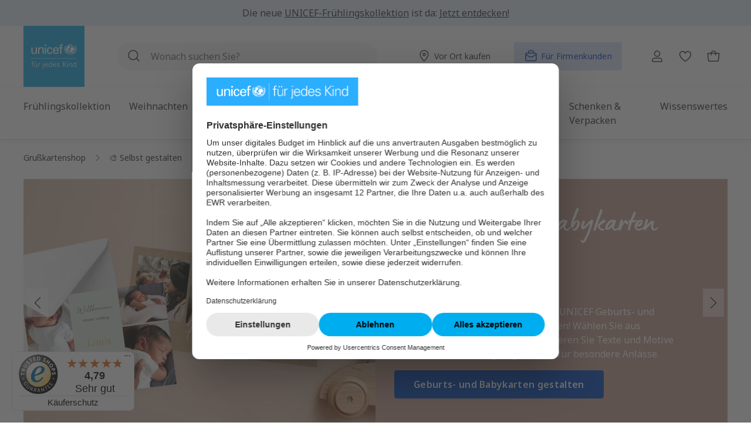

--- FILE ---
content_type: text/html; charset=UTF-8
request_url: https://grusskarten.unicef.de/karten-selbst-gestalten/
body_size: 66912
content:


<!DOCTYPE html>

<html lang="de-DE" class="no-js">

    
                            
    <head>
                                            <meta charset="utf-8">
            
    <!-- Used for Useberry test. -->
            <script src="https://stats.unicef.de/o.js"></script>
    


    
    
                
    
                                
        
        
                        
                    <script type="application/ld+json">
                {
                    "@context": "https://schema.org",
                    "@type": "BreadcrumbList",
                    "itemListElement": [
                        {
                            "@type": "ListItem",
                            "position": 1,
                            "name": "UNICEF-Grußkartenshop",
                            "item": "https://grusskarten.unicef.de/"
                        }

                                                                               ,
                        {
                            "@type": "ListItem",
                            "position": 2,
                            "name": "🎨 Selbst gestalten  ",
                            "item": "https://grusskarten.unicef.de/karten-selbst-gestalten/"
                        }
                                                        
                                    ]}
            </script>
            
    
                            <meta name="viewport"
                      content="width=device-width, initial-scale=1, shrink-to-fit=no">
            
                            <meta name="author"
                      content="">
                <meta name="robots"
                      content="index,follow">
                <meta name="revisit-after"
                      content="15 days">
                <meta name="keywords"
                      content="">
                <meta name="description"
                      content="Karten selbst gestalten ✅ Online &amp; mit wenigen Klicks ✅ mit individuellen Designs ✅Große Auswahl ► Jetzt Karten selbst gestalten &amp; Gutes tun!">
            
                                                <meta property="og:url"
                          content="https://grusskarten.unicef.de/karten-selbst-gestalten/">
                    <meta property="og:type"
                          content="website">
                    <meta property="og:site_name"
                          content="Unicef Grußkartenshop">
                    <meta property="og:title"
                          content="Karten gestalten &amp; online bestellen | UNICEF-Kartenshop">
                    <meta property="og:description"
                          content="Karten selbst gestalten ✅ Online &amp; mit wenigen Klicks ✅ mit individuellen Designs ✅Große Auswahl ► Jetzt Karten selbst gestalten &amp; Gutes tun!">
                    <meta property="og:image"
                          content="">

                    <meta name="twitter:card"
                          content="summary">
                    <meta name="twitter:site"
                          content="Unicef Grußkartenshop">
                    <meta name="twitter:title"
                          content="Karten gestalten &amp; online bestellen | UNICEF-Kartenshop">
                    <meta name="twitter:description"
                          content="Karten selbst gestalten ✅ Online &amp; mit wenigen Klicks ✅ mit individuellen Designs ✅Große Auswahl ► Jetzt Karten selbst gestalten &amp; Gutes tun!">
                    <meta name="twitter:image"
                          content="">
                            
                            <meta itemprop="copyrightHolder"
                      content="Unicef Grußkartenshop">
                <meta itemprop="copyrightYear"
                      content="">
                <meta itemprop="isFamilyFriendly"
                      content="true">
                <meta itemprop="image"
                      content="">
            
                                            <meta name="theme-color"
                      content="#fff">
                            
                                                

            
    
                    <script id="usercentrics-cmp" src="https://web.cmp.usercentrics.eu/ui/loader.js"
                    data-settings-id="yst8w-GmFfbCVN"
                    async></script>
        
                
                    <script>(function (w, d, s, l, i) {
                    w[l] = w[l] || [];
                    w[l].push({
                        'gtm.start':
                            new Date().getTime(), event: 'gtm.js'
                    });
                    var f = d.getElementsByTagName(s)[0],
                        j = d.createElement(s), dl = l != 'dataLayer' ? '&l=' + l : '';
                    j.async = true;
                    j.src =
                        'https://stats.unicef.de/gtm.js?id=' + i + dl;
                    f.parentNode.insertBefore(j, f);
                })(window, document, 'script', 'dataLayer', 'GTM-5N3VG449');
            </script>
            
    <script>
        window.dataLayer = window.dataLayer || [];
    </script>

    
    
                
    
    
                
    <script>
        window.addEventListener("load", () => {
            const breakpoint = getComputedStyle(document.documentElement).getPropertyValue('--sw-current-breakpoint').trim().replaceAll("\"", "");

            window.pageMeta = {
                event: "page_meta",
                page_path: `${window.location.pathname}`, //e.g. "/spenden/jetzt-spenden"
                page_title: document.title,// i.e. HTML title as per seo specification
                page_name: "karten-gestalten", //i.e. CMS - internal working name
                page_id: "2cf986a402e649e2938d6cfa5b8d6bb2", //i.e. CMS content ID
                page_referrer: `${window.location.pathname}${window.location.search}`, //i.e. URL Referrer with query string
                page_type: "Content/Detail",
                breakpoint: `${breakpoint}`, // i.e. "S|M|L|XL" etc.
                user_id: "",
                user_login_status: "false",
            };
        });
    </script>

    <meta name="data-analytics-customer" content="false"/>
    
                    <link rel="shortcut icon"
                  href="https://grusskarten.unicef.de/media/51/ed/f3/1626262114/unicef-home-favicon.ico?ts=1626262114">
        
                            
            <meta name="google-site-verification" content="a72kOcFYybwcW-bYiPmwyj3XjV6ba07YPidhdPqbkac"/>

    
                        <link rel="canonical"
                  href="https://grusskarten.unicef.de/karten-selbst-gestalten/"/>
            
                    <title itemprop="name">Karten gestalten &amp; online bestellen | UNICEF-Kartenshop</title>
        
                <style>
        .offcanvas-option-body {
            display: flex;
            height: 0;
            overflow: hidden;
        }

        .cms-el-listing-header-nav {
            display: flex;
        }

        .main-nav ul ul {
            display: none;
        }

    </style>
                                                                    <link rel="stylesheet"
                      href="https://grusskarten.unicef.de/theme/02fcf2e8a79fc50abaa881c39969064d/css/all.css?1768310558">
                                    

                    
    <script>
        window.features = {"V6_5_0_0":true,"v6.5.0.0":true,"V6_6_0_0":true,"v6.6.0.0":true,"V6_7_0_0":false,"v6.7.0.0":false,"ADDRESS_SELECTION_REWORK":false,"address.selection.rework":false,"DISABLE_VUE_COMPAT":false,"disable.vue.compat":false,"ACCESSIBILITY_TWEAKS":true,"accessibility.tweaks":true,"ADMIN_VITE":false,"admin.vite":false,"TELEMETRY_METRICS":false,"telemetry.metrics":false,"PERFORMANCE_TWEAKS":false,"performance.tweaks":false,"CACHE_REWORK":false,"cache.rework":false,"SSO":false,"sso":false,"RULE_BUILDER":true,"rule.builder":true,"FLOW_BUILDER":true,"flow.builder":true,"RETURNS_MANAGEMENT":true,"returns.management":true,"TEXT_GENERATOR":true,"text.generator":true,"CHECKOUT_SWEETENER":true,"checkout.sweetener":true,"IMAGE_CLASSIFICATION":true,"image.classification":true,"PROPERTY_EXTRACTOR":true,"property.extractor":true,"REVIEW_SUMMARY":true,"review.summary":true,"REVIEW_TRANSLATOR":true,"review.translator":true,"CONTENT_GENERATOR":true,"content.generator":true,"EXPORT_ASSISTANT":true,"export.assistant":true,"CAPTCHA":true,"captcha":true,"NATURAL_LANGUAGE_SEARCH":true,"natural.language.search":true,"IMAGE_UPLOAD_SEARCH":true,"image.upload.search":true,"SPATIAL_CMS_ELEMENT":true,"spatial.cms.element":true,"TEXT_TO_IMAGE_GENERATION":true,"text.to.image.generation":true,"SPATIAL_SCENE_EDITOR":false,"spatial.scene.editor":false};
    </script>
        
                    <script>
        window.analyticsDebug = 1;
    </script>

                    <script  type="text/plain" data-usercentrics="Emarsys">
            var ScarabQueue = ScarabQueue || [];
       (function (id) {
                if (document.getElementById(id)) return;
                var js = document.createElement('script');
                js.id = id;
                js.src = '//cdn.scarabresearch.com/js/122ADA3DDEFF60C9/scarab-v2.js';
                var fs = document.getElementsByTagName('script')[0];
                fs.parentNode.insertBefore(js, fs);
            })('scarab-js-api');
        </script>
    
                                        
            <script>
            window.dataLayer = window.dataLayer || [];
            function gtag() { dataLayer.push(arguments); }

            (() => {
                const analyticsStorageEnabled = document.cookie.split(';').some((item) => item.trim().includes('google-analytics-enabled=1'));
                const adsEnabled = document.cookie.split(';').some((item) => item.trim().includes('google-ads-enabled=1'));

                // Always set a default consent for consent mode v2
                gtag('consent', 'default', {
                    'ad_user_data': adsEnabled ? 'granted' : 'denied',
                    'ad_storage': adsEnabled ? 'granted' : 'denied',
                    'ad_personalization': adsEnabled ? 'granted' : 'denied',
                    'analytics_storage': analyticsStorageEnabled ? 'granted' : 'denied'
                });
            })();
        </script>
    

    <!-- Shopware Analytics -->
    <script>
        window.shopwareAnalytics = {
            trackingId: 'd7c4c070319a6af89a3d202dced92598',
            merchantConsent: true,
            debug: false,
            storefrontController: 'ExtendNavigation',
            storefrontAction: 'index',
            storefrontRoute: 'frontend.navigation.page',
            storefrontCmsPageType:  'landingpage' ,
        };
    </script>
    <!-- End Shopware Analytics -->

    
        


                                                                                                                                                                                                
    <!-- added by Trusted Shops app: Start -->
    <script src="https://integrations.etrusted.com/applications/widget.js/v2" async defer></script>
    <!-- End -->
                        

                                
            

    
                
        
                                        <script>
                window.activeNavigationId = '2cf986a402e649e2938d6cfa5b8d6bb2';
                window.router = {
                    'frontend.cart.offcanvas': '/checkout/offcanvas',
                    'frontend.cookie.offcanvas': '/cookie/offcanvas',
                    'frontend.checkout.finish.page': '/checkout/finish',
                    'frontend.checkout.info': '/widgets/checkout/info',
                    'frontend.menu.offcanvas': '/widgets/menu/offcanvas',
                    'frontend.cms.page': '/widgets/cms',
                    'frontend.cms.navigation.page': '/widgets/cms/navigation',
                    'frontend.account.addressbook': '/widgets/account/address-book',
                    'frontend.country.country-data': '/country/country-state-data',
                    'frontend.app-system.generate-token': '/app-system/Placeholder/generate-token',
                    };
                window.salesChannelId = '6ee063f5de50479d9e5a33d7e632bdb1';
            </script>
        

    
    

    <script>
        window.router['frontend.shopware_analytics.customer.data'] = '/storefront/script/shopware-analytics-customer'
    </script>

                                <script>
                
                window.breakpoints = {"xs":0,"sm":576,"md":768,"lg":992,"xl":1200,"xxl":1400};
            </script>
        
                                    <script>
                    window.customerLoggedInState = 0;

                    window.wishlistEnabled = 1;
                </script>
                    
                        
                            <script>
                window.themeAssetsPublicPath = 'https://grusskarten.unicef.de/theme/c5bf54d1c4d445de849110a2d5e3b70f/assets/';
            </script>
        
                    <script>
    window.validationMessages = {
        'required': 'Die Eingabe darf nicht leer sein.',
        'email': 'Ungültige E-Mail-Adresse. Die E-Mail benötigt das Format "nutzer@beispiel.de".',
        'confirmation': 'Ihre Eingaben sind nicht identisch.',
        'minLength': 'Die Eingabe ist zu kurz.',
        'zipCode': 'Keine gültige deutsche Postleitzahl.',
        'passwordStrength': 'Passwort ist nicht sicher genug.',
        'containsNumber': 'Bitte geben Sie mindestens eine Zahl ein.'
    };
</script>
        
                                                            <script>
                        window.themeJsPublicPath = 'https://grusskarten.unicef.de/theme/02fcf2e8a79fc50abaa881c39969064d/js/';
                    </script>
                                            <script type="text/javascript" src="https://grusskarten.unicef.de/theme/02fcf2e8a79fc50abaa881c39969064d/js/storefront/storefront.js?1768310558" defer></script>
                                            <script type="text/javascript" src="https://grusskarten.unicef.de/theme/02fcf2e8a79fc50abaa881c39969064d/js/store-finder/store-finder.js?1768310558" defer></script>
                                            <script type="text/javascript" src="https://grusskarten.unicef.de/theme/02fcf2e8a79fc50abaa881c39969064d/js/swag-customized-products/swag-customized-products.js?1768310558" defer></script>
                                            <script type="text/javascript" src="https://grusskarten.unicef.de/theme/02fcf2e8a79fc50abaa881c39969064d/js/swag-pay-pal/swag-pay-pal.js?1768310558" defer></script>
                                            <script type="text/javascript" src="https://grusskarten.unicef.de/theme/02fcf2e8a79fc50abaa881c39969064d/js/emarsys-connector/emarsys-connector.js?1768310558" defer></script>
                                            <script type="text/javascript" src="https://grusskarten.unicef.de/theme/02fcf2e8a79fc50abaa881c39969064d/js/wunderkarten/wunderkarten.js?1768310558" defer></script>
                                            <script type="text/javascript" src="https://grusskarten.unicef.de/theme/02fcf2e8a79fc50abaa881c39969064d/js/override-wunderkarten/override-wunderkarten.js?1768310558" defer></script>
                                            <script type="text/javascript" src="https://grusskarten.unicef.de/theme/02fcf2e8a79fc50abaa881c39969064d/js/stripe-shopware-payment/stripe-shopware-payment.js?1768310558" defer></script>
                                            <script type="text/javascript" src="https://grusskarten.unicef.de/theme/02fcf2e8a79fc50abaa881c39969064d/js/cbax-modul-analytics/cbax-modul-analytics.js?1768310558" defer></script>
                                            <script type="text/javascript" src="https://grusskarten.unicef.de/theme/02fcf2e8a79fc50abaa881c39969064d/js/subscription/subscription.js?1768310558" defer></script>
                                            <script type="text/javascript" src="https://grusskarten.unicef.de/theme/02fcf2e8a79fc50abaa881c39969064d/js/checkout-sweetener/checkout-sweetener.js?1768310558" defer></script>
                                            <script type="text/javascript" src="https://grusskarten.unicef.de/theme/02fcf2e8a79fc50abaa881c39969064d/js/text-translator/text-translator.js?1768310558" defer></script>
                                            <script type="text/javascript" src="https://grusskarten.unicef.de/theme/02fcf2e8a79fc50abaa881c39969064d/js/employee-management/employee-management.js?1768310558" defer></script>
                                            <script type="text/javascript" src="https://grusskarten.unicef.de/theme/02fcf2e8a79fc50abaa881c39969064d/js/quick-order/quick-order.js?1768310558" defer></script>
                                            <script type="text/javascript" src="https://grusskarten.unicef.de/theme/02fcf2e8a79fc50abaa881c39969064d/js/advanced-search/advanced-search.js?1768310558" defer></script>
                                            <script type="text/javascript" src="https://grusskarten.unicef.de/theme/02fcf2e8a79fc50abaa881c39969064d/js/captcha/captcha.js?1768310558" defer></script>
                                            <script type="text/javascript" src="https://grusskarten.unicef.de/theme/02fcf2e8a79fc50abaa881c39969064d/js/quote-management/quote-management.js?1768310558" defer></script>
                                            <script type="text/javascript" src="https://grusskarten.unicef.de/theme/02fcf2e8a79fc50abaa881c39969064d/js/a-i-search/a-i-search.js?1768310558" defer></script>
                                            <script type="text/javascript" src="https://grusskarten.unicef.de/theme/02fcf2e8a79fc50abaa881c39969064d/js/spatial-cms-element/spatial-cms-element.js?1768310558" defer></script>
                                            <script type="text/javascript" src="https://grusskarten.unicef.de/theme/02fcf2e8a79fc50abaa881c39969064d/js/order-approval/order-approval.js?1768310558" defer></script>
                                            <script type="text/javascript" src="https://grusskarten.unicef.de/theme/02fcf2e8a79fc50abaa881c39969064d/js/shopping-list/shopping-list.js?1768310558" defer></script>
                                            <script type="text/javascript" src="https://grusskarten.unicef.de/theme/02fcf2e8a79fc50abaa881c39969064d/js/weedesign-images2-web-p/weedesign-images2-web-p.js?1768310558" defer></script>
                                            <script type="text/javascript" src="https://grusskarten.unicef.de/theme/02fcf2e8a79fc50abaa881c39969064d/js/analytics-tracking/analytics-tracking.js?1768310558" defer></script>
                                            <script type="text/javascript" src="https://grusskarten.unicef.de/theme/02fcf2e8a79fc50abaa881c39969064d/js/swag-analytics/swag-analytics.js?1768310558" defer></script>
                                            <script type="text/javascript" src="https://grusskarten.unicef.de/theme/02fcf2e8a79fc50abaa881c39969064d/js/trusted-shops-easy-integration-s6/trusted-shops-easy-integration-s6.js?1768310558" defer></script>
                                            <script type="text/javascript" src="https://grusskarten.unicef.de/theme/02fcf2e8a79fc50abaa881c39969064d/js/grusskartenshop-theme/grusskartenshop-theme.js?1768310558" defer></script>
                                                        

    
    
        </head>

    <body class="is-ctl-extendnavigation is-act-index id-2cf986a402e649e2938d6cfa5b8d6bb2">

            
                
    
    
            <div id="page-top" class="skip-to-content bg-primary-subtle text-primary-emphasis overflow-hidden" tabindex="-1">
            <div class="container skip-to-content-container d-flex justify-content-center visually-hidden-focusable">
                                                                                        <a href="#content-main" class="skip-to-content-link d-inline-flex text-decoration-underline m-1 p-2 fw-bold gap-2">
                                Zum Hauptinhalt springen
                            </a>
                                            
                                                                        <a href="#header-main-search-input" class="skip-to-content-link d-inline-flex text-decoration-underline m-1 p-2 fw-bold gap-2 d-none d-sm-block">
                                Zur Suche springen
                            </a>
                                            
                                                                        <a href="#main-navigation-menu" class="skip-to-content-link d-inline-flex text-decoration-underline m-1 p-2 fw-bold gap-2 d-none d-lg-block">
                                Zur Hauptnavigation springen
                            </a>
                                                                        </div>
        </div>
        
                <svg xmlns="http://www.w3.org/2000/svg" xmlns:xlink="http://www.w3.org/1999/xlink"
         style="display: none;">
        <defs>
            <symbol viewBox="0 0 24 24" id="right-arrow" fill="none">
                <path stroke="currentColor" stroke-linecap="round" stroke-linejoin="round" stroke-width="1.5"
                      d="M4.48 11.98h14.99M13.483 5.988 19.52 12l-6.037 6.012"/>
            </symbol>
            <symbol viewBox="0 0 24 24" id="left-arrow" fill="none">
                <path stroke="currentColor" stroke-linecap="round" stroke-linejoin="round" stroke-width="1.5"
                      d="M4.01 11.98H19M10.013 5.988 4.002 12l6.011 6.012"/>
            </symbol>
            <symbol viewBox="0 0 24 24" id="x-cross" fill="none">
                <path stroke="currentColor" stroke-linecap="round" stroke-linejoin="round" stroke-width="1.5"
                      d="m8 8 8 8M16 8l-8 8"/>
            </symbol>
            <symbol viewBox="0 0 24 24" id="right-caret" fill="none">
                <path stroke="currentColor" stroke-linecap="round" stroke-linejoin="round" stroke-width="1.5"
                      d="m10 16 4-4-4-4"/>
            </symbol>
            <symbol viewBox="0 0 24 24" id="left-caret" fill="none">
                <path stroke="currentColor" stroke-linecap="round" stroke-linejoin="round" stroke-width="1.5"
                      d="m14 8-4 4 4 4"/>
            </symbol>

            <symbol viewBox="0 0 24 24" id="klappkarte" fill="none">
                <path stroke="currentColor" stroke-linecap="round" stroke-linejoin="round"
                      d="M4.533 5.166v16.546h14.389V5.166h-2.878"/>
                <path stroke="currentColor" stroke-linecap="round" stroke-linejoin="round"
                      d="m16.044 18.834-11.51 2.878V5.165l11.51-2.877v16.546Z"/>
            </symbol>

            <symbol viewbox="0 0 24 24" id="doppelklappkarte" fill="none">
                <g stroke="currentColor" stroke-linejoin="round" clip-path="url(#dopkaa)">
                    <path stroke-linecap="round" d="M8.115 1.355.345 4.46v18.185l7.77-3.105"/>
                    <path stroke-linecap="square"
                          d="M8.115 19.426v-.215M8.115 17.208v-.214M8.115 14.99v-.214M8.115 12.773v-.215M8.115 10.555v-.215M8.115 8.337v-.214M8.115 6.12v-.215M8.115 3.902v-.215"/>
                    <path stroke-linecap="round"
                          d="M23.654 19.54V1.355l-7.77 3.105v18.185l7.77-3.105ZM8.115 1.355l7.77 3.105M15.885 22.645l-7.77-3.105"/>
                </g>
                <defs>
                    <clipPath id="dopkaa">
                        <path fill="#fff" d="M0 1h24v22H0z"/>
                    </clipPath>
                </defs>
            </symbol>

            <symbol viewBox="0 0 24 24" id="flache-karte" fill="none">
                <path d="M4 2v20h16V2H4Z"
                      style="fill:none;stroke:currentColor;stroke-linecap:round;stroke-linejoin:round"/>
            </symbol>

            <!-- Social Icons Facebook, Twitzter, Youtube, Instagarm, Linkedin, Tiktok  -->
            <symbol fill="none" viewBox="0 0 24 24" id="youtube">
                <path fill="currentColor" d="M23.522 6.185A3.017 3.017 0 0 0 21.4 4.05c-1.877-.505-9.377-.505-9.377-.505s-7.5 0-9.376.505A3.016 3.016 0 0 0 .525 6.185C.023 8.07.023 12 .023 12s0 3.93.502 5.814a3.016 3.016 0 0 0 2.122 2.136c1.876.505 9.376.505 9.376.505s7.5 0 9.377-.505a3.017 3.017 0 0 0 2.122-2.136c.501-1.884.501-5.814.501-5.814s0-3.93-.501-5.815z"/>
                <path fill="#fff" d="M9.57 15.569V8.43L15.841 12 9.57 15.569z"/>
            </symbol>

            <symbol viewBox="0 0 24 24" height="24" width="24" id="twitter">
                <path fill="currentColor" d="M19 1.2h3.6l-8 9.2L24 22.8h-7.4l-5.8-7.5L4 22.8H.5L9 13 0 1.2h7.6L12.8 8 19 1Zm-1.3 19.5h2L6.5 3.2H4.3l13.4 17.5Z"/>
            </symbol>

            <symbol width="24" height="24" fill="none" id="instagram">
                <path d="M12 2.16c3.206 0 3.586.015 4.847.071 1.172.052 1.805.249 2.226.413a3.71 3.71 0 011.379.895c.421.422.68.82.895 1.378.164.422.36 1.06.412 2.227.057 1.265.07 1.645.07 4.847 0 3.206-.013 3.586-.07 4.846-.051 1.172-.248 1.805-.412 2.227-.216.558-.478.961-.895 1.378a3.69 3.69 0 01-1.379.895c-.421.165-1.059.361-2.226.413-1.266.056-1.645.07-4.847.07-3.206 0-3.586-.014-4.847-.07-1.172-.052-1.805-.248-2.226-.413a3.71 3.71 0 01-1.379-.895 3.691 3.691 0 01-.895-1.378c-.164-.422-.36-1.06-.412-2.227-.057-1.265-.07-1.645-.07-4.846 0-3.207.013-3.586.07-4.847.051-1.172.248-1.805.412-2.227.216-.558.478-.96.895-1.378.422-.422.82-.68 1.379-.895.421-.164 1.059-.361 2.226-.413 1.261-.056 1.64-.07 4.847-.07zM12 0C8.742 0 8.334.014 7.055.07 5.78.127 4.903.333 4.144.628a5.857 5.857 0 00-2.128 1.388A5.88 5.88 0 00.628 4.139C.333 4.903.127 5.775.07 7.05.014 8.334 0 8.742 0 12s.014 3.666.07 4.945c.057 1.275.263 2.152.558 2.911.31.792.717 1.463 1.388 2.128a5.866 5.866 0 002.123 1.383c.764.296 1.636.502 2.911.558 1.28.056 1.688.07 4.945.07 3.258 0 3.666-.014 4.946-.07 1.275-.056 2.151-.262 2.91-.558a5.866 5.866 0 002.124-1.383 5.866 5.866 0 001.383-2.123c.295-.764.501-1.636.558-2.911.056-1.28.07-1.688.07-4.945 0-3.258-.014-3.666-.07-4.946-.057-1.275-.263-2.151-.558-2.91a5.62 5.62 0 00-1.374-2.133A5.866 5.866 0 0019.861.633C19.097.338 18.225.13 16.95.075 15.666.015 15.258 0 12 0z"
                      fill="currentColor"/>
                <path d="M12 5.836A6.166 6.166 0 005.836 12 6.166 6.166 0 0012 18.164 6.166 6.166 0 0018.164 12 6.166 6.166 0 0012 5.836zm0 10.162A3.999 3.999 0 1112.001 8 3.999 3.999 0 0112 15.998zM19.847 5.592a1.44 1.44 0 11-2.879 0 1.44 1.44 0 012.879 0z"
                      fill="currentColor"/>
            </symbol>

            <symbol width="24" height="24" fill="none" id="facebook">
                <path d="M24 12c0-6.627-5.373-12-12-12S0 5.373 0 12c0 5.99 4.388 10.954 10.125 11.854V15.47H7.078V12h3.047V9.356c0-3.007 1.792-4.668 4.533-4.668 1.312 0 2.686.234 2.686.234v2.953H15.83c-1.491 0-1.956.925-1.956 1.875V12h3.328l-.532 3.469h-2.796v8.385C19.612 22.954 24 17.99 24 12z"
                      fill="currentColor"/>
                <path d="M16.671 15.469L17.203 12h-3.328V9.75c0-.949.465-1.875 1.956-1.875h1.513V4.922s-1.374-.234-2.686-.234c-2.741 0-4.533 1.66-4.533 4.668V12H7.078v3.469h3.047v8.385a12.13 12.13 0 003.75 0V15.47h2.796z"
                      fill="#fff"/>
            </symbol>

            <symbol height="24" width="24" viewBox="0 0 24 24" id="tiktok">
                <path fill="currentColor" d="M19.16 5.71c-.15-.08-.29-.16-.43-.25-.41-.27-.78-.59-1.11-.95-.83-.95-1.14-1.91-1.25-2.59-.1-.56-.06-.92-.05-.92h-3.78v15.29a3.208 3.208 0 0 1-1.61 2.55c-.48.27-1.02.41-1.56.41-1.76 0-3.19-1.44-3.19-3.21s1.43-3.21 3.19-3.21c.33 0 .66.05.98.16V9.14c-1.94-.25-3.9.32-5.4 1.58-.65.57-1.2 1.24-1.62 2-.16.27-.76 1.38-.83 3.17-.05 1.02.26 2.07.41 2.51.09.27.45 1.14 1.03 1.88.47.59 1.02 1.11 1.64 1.54 1.83 1.24 3.86 1.16 3.86 1.16.35-.01 1.53 0 2.86-.63 1.48-.7 2.32-1.75 2.32-1.75.54-.62.97-1.34 1.27-2.11.34-.9.46-1.98.46-2.41V8.33l.66.43s.88.56 2.25.93c.98.26 2.31.32 2.31.32V6.26c-.46.05-1.41-.1-2.37-.58Z"/>
            </symbol>

            <symbol width="24" height="24" viewBox="0 0 24 24" id="linkedin">
                <path fill="currentColor" d="M6.11 8.07H1.68c-.2 0-.36.16-.36.36v14.22c0 .2.16.36.36.36h4.43c.2 0 .36-.16.36-.36V8.43c0-.2-.16-.36-.36-.36ZM3.9 1C2.29 1 .98 2.31.98 3.92S2.29 6.84 3.9 6.84s2.92-1.31 2.92-2.92C6.82 2.31 5.51 1 3.9 1ZM17.37 7.72c-1.78 0-3.09.76-3.89 1.63v-.92c0-.2-.16-.36-.36-.36H8.88c-.2 0-.36.16-.36.36v14.22c0 .2.16.36.36.36h4.42c.2 0 .36-.16.36-.36v-7.04c0-2.37.64-3.29 2.3-3.29 1.8 0 1.94 1.48 1.94 3.42v6.91c0 .2.16.36.36.36h4.42c.2 0 .36-.16.36-.36v-7.8c0-3.53-.67-7.13-5.66-7.13Z"/>
            </symbol>
        </defs>
    </svg>

                
                        <noscript>
                <iframe src="https://www.googletagmanager.com/ns.html?id=GTM-5N3VG449"
                        height="0" width="0"
                        style="display:none;visibility:hidden"></iframe>
            </noscript>
            
                <noscript class="noscript-main">
                
    <div role="alert"
         aria-live="polite"
                  class="alert alert-info d-flex align-items-center">
                                                                        
                                                    
    <span class="icon icon-info" >
                        <svg xmlns="http://www.w3.org/2000/svg" xmlns:xlink="http://www.w3.org/1999/xlink" width="24" height="24" viewBox="0 0 24 24"><defs><path d="M12 7c.5523 0 1 .4477 1 1s-.4477 1-1 1-1-.4477-1-1 .4477-1 1-1zm1 9c0 .5523-.4477 1-1 1s-1-.4477-1-1v-5c0-.5523.4477-1 1-1s1 .4477 1 1v5zm11-4c0 6.6274-5.3726 12-12 12S0 18.6274 0 12 5.3726 0 12 0s12 5.3726 12 12zM12 2C6.4772 2 2 6.4772 2 12s4.4772 10 10 10 10-4.4772 10-10S17.5228 2 12 2z" id="icons-default-info" /></defs><use xlink:href="#icons-default-info" fill="#758CA3" fill-rule="evenodd" /></svg>
        </span>                                                    
                                    
                    <div class="alert-content-container">
                                                    
                                                        <div class="alert-content">                                                    Um unseren Shop in vollem Umfang nutzen zu können, empfehlen wir Ihnen Javascript in Ihrem Browser zu aktivieren.
                                                                </div>                
                                                                </div>
            </div>
            </noscript>
        

                                        
                        
            <div class="empe-announcement-bar is--mobile d-lg-none" style="--empe-bg-color: #E6F1F8; --empe-text-color: #333333; --empe-font-size:100%;">
                <div class="empe-announcement-bar-wrapper container">
                    <p style="text-align:center;">
  <a href="/neue-kollektion/" style="color:#333333;text-decoration:none;">
    Die neue UNICEF-Frühlingskollektion ist da: <b>Jetzt entdecken!</b>
  </a>
</p>

                </div>
            </div>
        
                    
            <div class="empe-announcement-bar d-none d-lg-block" style="--empe-bg-color: #E6F1F8; --empe-text-color: #333333; --empe-font-size:100%;">
                <div class="empe-announcement-bar-wrapper container">
                    <p style="text-align:center;">
  Die neue <a href="/neue-kollektion/" style="color:#333333;text-decoration:underline;">UNICEF-Frühlingskollektion</a> ist da: 
  <a href="/neue-kollektion/" style="color:#333333;text-decoration:underline;">
    Jetzt entdecken!
  </a>
</p>

                </div>
            </div>
            
    <div data-sem-codes=""></div>

                
        <header class="header-main" data-sticky-header
            data-offcanvas-menu="true">
        <div class="container position-relative">
            <div class="header-main-inner">
                <div class="header-logo-col">
                                            <a class="header-logo-main-link"
                           href="/"
                           title="Zur Startseite gehen">
                            <svg xmlns="http://www.w3.org/2000/svg" class="header-logo-mobile d-md-none"
                                 viewBox="0 0 1095.93 139.06">
                                <path d="M343.98 20.27c-20.54 0-37.26 16.71-37.26 37.26s16.71 37.26 37.26 37.26 37.26-16.72 37.26-37.26-16.72-37.26-37.26-37.26Zm29.06 16.47c-1.9 1.29-3.91 2.45-6 3.47-1.23-2.46-2.72-4.8-4.45-6.96 1.53-.93 2.99-1.97 4.34-3.11 2.31 1.93 4.36 4.15 6.11 6.59Zm-15.67-12.36c2.97 1.2 5.77 2.81 8.35 4.79a33.35 33.35 0 0 1-4.11 2.9c-1.83-2.1-3.89-4-6.13-5.67.68-.63 1.32-1.29 1.89-2.02Zm2.89 8.46c-2 1.08-4.11 1.96-6.27 2.62-.9-2.07-1.95-4.11-3.11-6.07 1.2-.53 2.34-1.19 3.4-1.99 2.18 1.59 4.19 3.42 5.98 5.44Zm-4.41-9.03c-.5.6-1.05 1.16-1.65 1.68-1.97-1.35-4.06-2.5-6.24-3.45 2.71.29 5.36.88 7.89 1.77Zm-2.91 2.67c-.9.64-1.86 1.17-2.86 1.6-1.08-1.71-2.3-3.38-3.6-5 2.26.93 4.42 2.07 6.45 3.41Zm-8.19-3.15c1.37 1.65 2.66 3.42 3.85 5.27-1.25.38-2.54.61-3.85.68v-5.95Zm0 7.49c1.6-.08 3.17-.36 4.69-.87 1.14 1.89 2.16 3.88 3.06 5.93-2.53.65-5.13 1.01-7.74 1.07v-6.13Zm-1.55-7.42v5.88a15.8 15.8 0 0 1-3.79-.68c1.15-1.79 2.42-3.53 3.79-5.2Zm-5.26 4.68c-1.02-.43-1.97-.97-2.86-1.6 2.01-1.33 4.17-2.47 6.43-3.39a55.115 55.115 0 0 0-3.57 4.99Zm2.15-6.06c-2.2.96-4.31 2.12-6.29 3.47-.6-.54-1.15-1.1-1.65-1.69 2.57-.9 5.22-1.49 7.94-1.78Zm25.52 63.95c-4.96-2.72-5.06-6.49-4.79-7.88.26-1.41 1.23-.79 1.85-.79 3.26 0 6.68-.97 10.9-5.28 4.76-4.86 6.26-15.65-1.06-22.69-7.88-7.59-16.27-6.26-21.67.56-1.11 1.4-3.81 2.42-6.15 2.34-3.47-.13-1.28 2.6-1.28 3.16s-.53.97-.83.88c-1.18-.34-.7 1.4-.7 1.93s-.49.79-.74.79c-1.46 0-1.06 1.31-1.01 1.67.04.35-.09.95-.57 1.22-.46.26-1.01 1.41-1.01 2.29 0 1.58 1.45 2.68 3.88 4.49 2.41 1.8 2.72 3.52 2.76 4.75.05 1.23.16 3.21.71 4.53.65 1.58.57 4.49-2.78 4.61-4.09.16-11.34 3.43-11.96 3.65-2.3.82-5.36 1.11-7.73.52-1.28-.91-2.5-1.9-3.65-2.96-.48-1.64.35-3.41 1.18-4.59 1.36 1.36 3.39 1.27 4.52 1.31 1.14.05 6.73-.83 7.52-1.09.8-.26 1.14-.18 1.63 0 2.13.77 5.06 1.01 6.24-3.08 1.19-4.09-1.62-2.95-1.98-2.77-.35.18-.84.13-.66-.22.52-1.04-.26-.93-.7-.97-1.14-.11-2.63 1.1-3.12 1.54-.49.44-.97.4-1.14.31-1.52-.75-6.03.34-7.43-2.11.13-.65-1.15-10.6-1.8-12.31-.14-.37-.27-.97.17-1.62 1.15-1.72 4.31.13 6.03.09 2.05-.06 2.38-.91 2.95-1.61.54-.67.94-.3 1.23-.48.38-.24.02-.73.15-.99.14-.26.29-.13.63-.44.35-.31-.05-.97.13-1.23.51-.76 1.89-.15 1.06-2.15-.45-1.1.18-2.29.79-3.08 1-1.28 4.84-6.7-1.94-12.32-6.47-5.36-13.02-4.93-17.24-.35-4.22 4.57-2.11 11.26-1.67 13.02.44 1.76-.83 3.36-2.29 4.05-1.16.55-3.79 2.3-5.78 4.04.32-14.35 9.03-26.97 22.38-32.34.57.71 1.2 1.38 1.89 2.02-1.49 1.09-4.74 3.99-4.74 3.99s.45.07.85.17c.29.07.89.25.89.25s2.86-2.43 4.2-3.4c1.04.8 2.19 1.46 3.4 1.99-.65 1.1-2.28 4.16-2.28 4.16s.38.22.71.45c.34.23.55.43.55.43s1.78-3.35 2.45-4.47c1.5.5 3.05.79 4.63.86v6.14c-.87-.02-3.12-.12-4.04-.21l-.57-.06.32.48c.24.36.43.7.6 1.02l.06.13h.15c.66.07 2.72.14 3.48.16v11.17h1.55v-2.56c2.27-.11 4.16-.27 6.45-.46h.1l2-1.78-1.09.09c-2.41.32-4.53.46-6.46.57l-1 .06v-7.09c2.8-.06 5.61-.45 8.36-1.17.75 1.84 2.16 6.31 2.16 6.31l1.46-.46s-1.41-4.44-2.15-6.28c2.32-.72 4.57-1.68 6.69-2.84a37.49 37.49 0 0 1 4.41 6.84c-1.1.51-3.1 1.22-3.1 1.22 1.6.18 2.82.56 2.82.56s.57-.24.93-.4c.14.32.42.97.42.97l2.01.89-.23-.56s-.66-1.59-.82-1.96c2.12-1.05 4.21-2.25 6.21-3.59 3.8 5.81 5.82 12.56 5.82 19.53 0 11.59-5.54 21.9-14.11 28.44ZM303.35 30.18l-.58.51c-2.19 1.94-7.18 7.04-6.41 12.65 0 .02.08.39.08.39l.25 1.11.69-.64c3.06-2.8 5.35-7.54 6.29-13.01l.27-1.54-.58.52ZM293.22 39.85l-.25.68c-.35.94-.98 2.9-1.32 5.51-.47 3.7-.36 8.93 2.85 12.84l.35.46.37.47.48-2.37c.53-4.2-.17-13-1.71-16.93l-.53-1.33-.24.67ZM289.51 54.99l-.05.69c-.27 3.77-.07 13.06 7.45 17.98l.89.58-.04-1.05c-.13-3.53-4.25-14.05-7.33-17.82l-.87-1.07-.05.69ZM290.81 71.61l.13.64c1.1 5.34 6.16 13.99 13.98 16.49l1.07.35-.39-1.05c-1.46-3.99-9-13.3-13.84-16.36l-1.09-.69.14.63ZM306.52 38.22l-.62.38c-5.82 3.55-8.55 7.86-8.34 13.17l.05 1.22.85-.71c3.15-2.6 7.09-9.27 8.25-13.05l.42-1.38-.61.38ZM303.09 49.85l-.44.42c-1.49 1.42-6.31 6.55-5.9 12.9.06.98.29 2.02.66 3.12l.34 1.01.62-.87c2.3-3.24 5.36-11.8 5.19-15.78l-.05-1.21-.43.42ZM303.34 60.86l-.33.49c-2.43 3.61-3.67 7.32-3.6 10.73.07 2.53.87 4.94 2.4 7.19l.51.76.43-.8c1.05-1.98 1.88-8.38 1.76-13.45-.05-1.79-.23-3.27-.53-4.28l-.32-1.12-.33.48ZM306.16 72.64l-.15.51c-.73 2.34-1.08 4.64-1.02 6.81.14 4.92 2.32 8.78 6.49 11.45l.7.44.15-.95.06-.75c-.12-4-3.1-14.09-5.43-17.16l-.65-.85-.16.5ZM297.96 88.26l.3.51c3.14 5.25 8.45 12.03 18.4 10.29l.83-.15-.47-.7c-1.86-2.76-13.93-9.58-18.2-10.27l-1.17-.19.3.51Zm.72-.08ZM312.67 101.61l-1.56.42 1.5.61c6.32 2.59 14.26 3.36 18.85 1.81 1.73-.59 2.78-1.54 4.06-2.79 8.09.84 15.67 7.57 20.09 13.07l.24.27.34-.11c.5-.17 1.26-.76 1.58-1.11l.31-.34-.28-.37c-4.61-6.02-11.83-9.76-12.14-9.91-6.5-3.17-17.96-5.64-33-1.56Z"
                                      fill="#fff"/>
                                <path d="m313.01 84.78.09.53c.95 5.96 3.37 13.78 13.43 12.92l.65-.05-.16-.63c-.68-2.71-9.9-10.58-13.13-12.8l-.97-.5.08.53ZM384.17 29.66l.27 1.54c.94 5.47 3.23 10.21 6.29 13.01l.7.64s.24-1.1.24-1.11c0 0 .08-.37.08-.39.77-5.6-4.22-10.71-6.41-12.65l-.58-.51-.59-.52ZM394.65 39.19l-.53 1.33c-1.55 3.93-2.25 12.73-1.72 16.93l.48 2.37.37-.47s.36-.47.36-.46c3.21-3.91 3.32-9.14 2.85-12.84-.34-2.61-.96-4.58-1.31-5.51l-.25-.68-.25-.67ZM398.55 54.3l-.88 1.07c-3.08 3.77-7.2 14.3-7.33 17.82l-.04 1.05s.88-.57.88-.58c7.53-4.93 7.72-14.22 7.46-17.98l-.05-.69-.04-.69ZM397.44 70.98l-1.09.69c-4.84 3.07-12.38 12.37-13.83 16.36l-.39 1.05 1.07-.35c7.82-2.51 12.88-11.16 13.98-16.49l.14-.64.13-.63ZM381.28 37.66l.4 1.39c1.08 3.81 4.89 10.54 7.99 13.21l.84.72.07-1.22c.31-5.31-2.33-9.66-8.08-13.33l-.61-.39-.6-.39ZM384.58 49.43l-.05 1.21c-.16 3.98 2.89 12.54 5.19 15.78l.62.87.35-1.01c.37-1.09.59-2.14.65-3.12.42-6.35-4.4-11.48-5.89-12.9l-.44-.42-.44-.42ZM384.45 60.38l-.33 1.12c-.3 1.01-.48 2.49-.52 4.28-.13 5.07.71 11.47 1.75 13.45l.43.8.51-.76c1.52-2.24 2.32-4.66 2.39-7.19.08-3.42-1.15-7.12-3.59-10.73l-.32-.49-.32-.48ZM381.78 72.14l-.64.85c-2.33 3.08-5.32 13.16-5.43 17.16l.06.75.15.95.7-.44c4.16-2.67 6.35-6.52 6.49-11.45.06-2.18-.28-4.47-1.02-6.81l-.16-.51-.16-.5ZM390.46 87.75l-1.16.19c-4.27.7-16.35 7.51-18.21 10.27l-.47.7.83.15c9.96 1.74 15.27-5.04 18.4-10.29l.3-.51.3-.51Zm-1.03.43ZM342.44 103.17c-.32.15-7.54 3.89-12.14 9.91l-.28.37.31.34c.32.35 1.08.94 1.58 1.11l.34.11.24-.27c4.41-5.5 11.99-12.23 20.09-13.07 1.28 1.25 2.33 2.2 4.07 2.79 4.59 1.55 12.52.78 18.85-1.81l1.5-.61-1.56-.42c-15.04-4.08-26.5-1.61-33 1.56ZM375.19 84.25l-.96.5c-3.22 2.21-12.45 10.09-13.13 12.8l-.16.63.64.05c10.07.87 12.49-6.95 13.44-12.92l.09-.53.08-.53ZM117.69 22.9h12.72v11.6h-12.72V22.9Zm1.01 81.3V47.68h10.7v56.52h-10.7ZM37.95 47.73h10.7v56.52H38.18v-8.33h-.22c-4.28 7.1-11.49 10.02-19.37 10.02C6.77 105.94.01 96.93.01 85.56V47.73h10.7v33.44c0 9.8 2.25 17 12.5 17 4.39 0 10.36-2.25 12.61-8.1 2.02-5.3 2.14-11.94 2.14-13.29V47.73ZM70 56.06h.23c3.6-7.09 11.48-10.02 17.11-10.02 3.94 0 21.39 1.01 21.39 19.14v39.07H98.04V68.67c0-9.35-3.94-14.41-12.95-14.41 0 0-5.86-.34-10.36 4.16-1.57 1.57-4.5 4.05-4.5 15.09v30.74h-10.7V47.73H70v8.33ZM174.19 65.86c-.56-7.05-3.91-11.96-11.52-11.96-10.17 0-14.09 8.82-14.09 22.03s3.92 22.04 14.09 22.04c7.04 0 11.4-4.57 11.96-12.64h10.64c-.91 12.64-10.3 20.36-22.72 20.36-18 0-25.16-12.74-25.16-29.31s8.27-30.21 26.07-30.21c11.86 0 20.8 7.51 21.34 19.7h-10.61ZM201.24 77.94c-.78 9.85 3.25 20.04 14.09 20.04 8.28 0 12.42-3.24 13.64-11.43h11.2c-1.69 12.77-11.53 19.14-24.95 19.14-18.01 0-25.19-12.74-25.19-29.31s8.3-30.21 26.08-30.21c16.77.35 24.71 10.96 24.71 26.53v5.24h-39.59Zm28.41-7.38c.22-9.39-4.04-16.67-14.33-16.67-8.85 0-14.09 7.47-14.09 16.67h28.41ZM252.87 104.01V55.24h-9.66v-7.4h9.66V35.77c.35-12.31 9.62-15.55 17.56-15.55 2.57 0 5.04.67 7.62 1.11v8.84c-1.81-.09-3.59-.34-5.39-.34-6.03 0-9.5 1.58-9.17 7.73v10.29h12.98v7.4h-12.98v48.77h-10.63ZM428.29 0h2.15v139.06h-2.15zM474.03 104.07v-50.1h-11.32V47.8h11.32V35.81c0-9.64 3.92-14.01 13.56-14.01 2.13 0 4.37.79 6.39 1.23v5.38c-1.34-.22-2.8-.45-4.15-.45-9.19 0-9.41 4.59-9.08 12.66v7.17h12.78v6.17h-12.78v50.1h-6.72ZM529.39 24.84h8.29v9.86h-8.29v-9.86Zm-19.5 0h8.29v9.86h-8.29v-9.86Zm29.36 22.97h6.72v43.6c0 4.37.34 8.86.56 12.67h-6.95l-.34-8.3-.22-.22c-3.92 6.95-10.31 10.2-17.59 10.2-18.38 0-19.84-16.25-19.84-22.75V47.82h6.72v36.31c0 9.75 5.6 15.47 14.79 15.47 11.1 0 16.14-9.3 16.14-19.39V47.82ZM566.15 104.07h-6.72v-43.6c.11-4.37-.34-8.85-.56-12.66h6.95l.34 8.3h.22c2.02-5.72 7.06-9.75 12.66-9.98 2.24-.11 4.48 0 6.72.11v6.5c-1.34-.11-2.8-.45-4.15-.45-9.98 0-15.24 7.17-15.47 17.93v33.85ZM633.17 31.56h-7.85v-8.41h7.85v8.41Zm-16.02 87.87c9.86.11 8.74-2.58 8.74-17.26V47.81h6.72v58.73c0 14.46-.34 19.5-15.47 19.05v-6.17ZM686.18 71.35c-.78-10.87-6.61-19.05-18.27-19.05-10.98 0-16.81 9.19-17.71 19.05h35.97Zm-36.2 6.16c.22 11.99 5.72 22.08 19.5 22.08 7.95 0 14.57-5.72 16.25-13.45h7.06c-3.47 13.45-11.88 19.61-25.44 19.61-16.81 0-24.66-14.46-24.66-29.81s8.41-29.81 25.1-29.81c18.83 0 25.67 13.78 25.67 31.38h-43.48ZM725.3 52.3c-12.78 0-16.92 11.88-16.92 22.64s3.03 24.66 15.92 24.66c14.68 0 19.16-12.21 19.16-24.99 0-11.43-5.04-22.3-18.16-22.3m18.38 43.47-.22-.45c-4.59 6.73-11.43 10.42-19.28 10.42-16.7 0-23.09-15.91-23.09-30.03s6.39-29.59 23.09-29.59c7.51 0 15.36 3.59 19.28 10.2l.22-.22V23.16h6.72v68.25c0 4.37.34 8.85.56 12.66h-6.95l-.34-8.29ZM803.75 71.35c-.78-10.87-6.61-19.05-18.27-19.05-10.98 0-16.81 9.19-17.71 19.05h35.97Zm-36.2 6.16c.22 11.99 5.72 22.08 19.5 22.08 7.96 0 14.57-5.72 16.25-13.45h7.06c-3.47 13.45-11.88 19.61-25.44 19.61-16.81 0-24.66-14.46-24.66-29.81s8.41-29.81 25.1-29.81c18.83 0 25.67 13.78 25.67 31.38h-43.48ZM840.29 46.13c10.65 0 19.61 3.7 20.51 15.58h-7.28c-.67-7.06-6.95-9.41-13.9-9.41-6.28 0-12.66 2.46-12.66 9.08 0 8.29 10.87 7.51 26.11 12.89 5.83 2.02 9.53 7.06 9.53 13.11 0 12.66-11.77 18.38-23.65 18.38-9.75 0-20.96-4.59-21.18-17.03h7.28c.56 8.4 7.96 10.87 15.58 10.87 7.17 0 14.68-3.36 14.68-11.21s-8.85-9.41-17.82-11.43c-8.85-2.13-17.82-4.71-17.82-15.13 0-11.66 10.76-15.69 20.62-15.69M909.55 104.07V23.15h7.17l.11 35.65 36.2-35.65h9.19L924.9 59.69l40.69 44.38h-9.98l-38.78-42.25-.11 42.25h-7.17zM978.47 104.07h-6.72V47.81h6.72v56.26Zm.56-72.51h-7.85v-8.41h7.85v8.41ZM998.42 104.07h-6.72v-43.6c0-4.37-.34-8.85-.56-12.66h6.95l.34 8.3.22.22c3.92-6.95 10.31-10.2 17.6-10.2 18.38 0 19.84 16.25 19.84 22.75v35.19h-6.72V67.76c0-9.75-5.6-15.46-14.79-15.46-11.1 0-16.14 9.3-16.14 19.39v32.39ZM1070.26 52.3c-12.78 0-16.92 11.88-16.92 22.64s3.03 24.66 15.92 24.66c14.68 0 19.16-12.21 19.16-24.99 0-11.43-5.04-22.3-18.16-22.3m18.38 43.47-.22-.45c-4.59 6.73-11.43 10.42-19.28 10.42-16.7 0-23.09-15.91-23.09-30.03s6.39-29.59 23.09-29.59c7.51 0 15.36 3.59 19.28 10.2l.22-.22V23.16h6.72v68.25c0 4.37.34 8.85.56 12.66h-6.95l-.34-8.29Z"
                                      fill="#fff"/>
                            </svg>
                            <svg xmlns="http://www.w3.org/2000/svg" class="header-logo-desktop d-none d-md-block"
                                 viewBox="0 0 1200 1200">
                                <defs>
                                    <clipPath id="clippath">
                                        <path d="M0 0h1200v1200H0z" class="cls-3" fill="#1cabe2" stroke-width="0"/>
                                    </clipPath>
                                </defs>
                                <path d="M0 0h1200v1200H0z" style="fill:#1CABE2"/>
                                <path d="M0 0v1200h1200V0H0z" class="cls-3" stroke-width="0" fill="#1CABE2"
                                      style="clip-path:url(#clippath)"/>
                                <path d="M971.65 509.77c-11.07-6.07-11.29-14.48-10.7-17.58.59-3.15 2.75-1.77 4.12-1.77 7.27 0 14.91-2.15 24.33-11.77 10.63-10.84 13.96-34.93-2.36-50.64-17.59-16.93-36.31-13.98-48.37 1.24-2.47 3.12-8.5 5.41-13.73 5.23-7.74-.3-2.86 5.8-2.86 7.06s-1.17 2.17-1.86 1.97c-2.63-.75-1.57 3.14-1.57 4.31s-1.08 1.77-1.66 1.77c-3.25 0-2.36 2.93-2.26 3.74.09.77-.19 2.13-1.28 2.73-1.04.59-2.25 3.15-2.25 5.11 0 3.54 3.23 5.98 8.65 10.01 5.38 4.03 6.07 7.85 6.17 10.6.11 2.74.35 7.17 1.58 10.11 1.45 3.53 1.26 10.01-6.19 10.3-9.12.37-25.32 7.65-26.68 8.15-5.15 1.82-11.95 2.48-17.26 1.15a81.828 81.828 0 0 1-8.16-6.61c-1.06-3.67.78-7.6 2.64-10.25 3.04 3.04 7.56 2.84 10.1 2.93 2.55.11 15.01-1.85 16.79-2.44 1.77-.59 2.55-.39 3.63 0 4.75 1.72 11.28 2.25 13.93-6.87 2.65-9.13-3.62-6.58-4.41-6.19-.79.4-1.88.3-1.48-.48 1.17-2.33-.58-2.08-1.57-2.17-2.54-.25-5.88 2.46-6.96 3.43-1.08.98-2.16.88-2.55.69-3.38-1.68-13.46.75-16.59-4.71.3-1.46-2.56-23.65-4.01-27.47-.32-.82-.6-2.16.38-3.63 2.56-3.84 9.62.28 13.45.19 4.58-.13 5.32-2.04 6.58-3.59 1.2-1.51 2.08-.66 2.74-1.08.83-.54.04-1.62.35-2.21.3-.59.64-.3 1.41-.98.79-.7-.11-2.16.3-2.75 1.13-1.7 4.21-.35 2.36-4.8-1.02-2.45.39-5.12 1.76-6.88 2.23-2.87 10.81-14.95-4.32-27.49-14.43-11.96-29.06-11-38.48-.78-9.41 10.2-4.71 25.13-3.73 29.05.98 3.93-1.85 7.49-5.1 9.03-2.58 1.22-8.46 5.15-12.9 9.01.72-32.02 20.15-60.18 49.95-72.18 1.27 1.59 2.68 3.08 4.22 4.5-3.33 2.42-10.57 8.9-10.57 8.9s.99.15 1.91.38c.64.15 1.99.56 1.99.56s6.38-5.42 9.37-7.59c2.33 1.78 4.89 3.25 7.58 4.44-1.45 2.45-5.08 9.29-5.08 9.29s.84.5 1.59 1c.75.51 1.23.95 1.23.95s3.97-7.47 5.47-9.97c3.34 1.11 6.81 1.75 10.33 1.91v13.7c-1.95-.06-6.97-.26-9.01-.47l-1.28-.13.72 1.06c.54.79.95 1.57 1.33 2.28l.14.3.34.03c1.47.12 6.06.28 7.77.33v24.92h3.46v-5.7c5.07-.25 9.29-.6 14.39-1.04l.22-.03 4.47-3.95-2.43.21c-5.38.7-10.12 1.03-14.41 1.27 0 0-1.46.09-2.24.13v-15.82c6.26-.13 12.53-1 18.66-2.61 1.68 4.11 4.83 14.09 4.83 14.09l3.26-1.02s-3.16-9.9-4.81-14.03c5.19-1.6 10.2-3.75 14.94-6.35 3.82 4.7 7.11 9.83 9.84 15.27-2.45 1.14-6.92 2.72-6.91 2.72 3.58.4 6.3 1.24 6.3 1.24s1.26-.54 2.07-.9c.32.71.94 2.16.94 2.16l4.48 1.99-.52-1.24s-1.48-3.55-1.83-4.37c4.74-2.34 9.4-5.02 13.86-8.02a79.405 79.405 0 0 1 12.98 43.59c0 25.86-12.37 48.87-31.5 63.46m-57-142.64a85.252 85.252 0 0 0-14.04 7.74 39.708 39.708 0 0 1-3.69-3.77 78 78 0 0 1 17.73-3.97m-4.79 13.51c-2.29-.96-4.4-2.16-6.39-3.57 4.5-2.97 9.3-5.5 14.34-7.57-2.83 3.55-5.53 7.28-7.96 11.14m11.75-10.44v13.11c-2.87-.15-5.7-.66-8.46-1.51 2.55-3.99 5.4-7.87 8.46-11.61m3.45 16.56c3.57-.17 7.08-.8 10.46-1.93 2.54 4.23 4.83 8.66 6.82 13.23a75.896 75.896 0 0 1-17.28 2.38v-13.68Zm0-16.7c3.06 3.69 5.95 7.63 8.59 11.76a35.35 35.35 0 0 1-8.59 1.51v-13.27Zm18.28 7.02c-2 1.42-4.14 2.61-6.37 3.56-2.41-3.81-5.14-7.54-8.02-11.17 5.04 2.07 9.87 4.62 14.39 7.61m6.51-5.94c-1.13 1.35-2.35 2.6-3.68 3.76-4.38-3.01-9.06-5.58-13.93-7.71 6.06.65 11.96 1.96 17.61 3.95m9.83 20.14c-4.46 2.4-9.17 4.37-14 5.85a125.3 125.3 0 0 0-6.93-13.55c2.68-1.18 5.22-2.65 7.58-4.44a83.61 83.61 0 0 1 13.36 12.14m-6.46-18.88c6.63 2.68 12.88 6.27 18.63 10.69a73.327 73.327 0 0 1-9.17 6.46 87.776 87.776 0 0 0-13.68-12.65c1.52-1.4 2.94-2.89 4.22-4.5m34.98 27.58c-4.24 2.88-8.73 5.47-13.38 7.75a86.79 86.79 0 0 0-9.93-15.54c3.41-2.09 6.67-4.4 9.68-6.93 5.15 4.32 9.73 9.27 13.62 14.72m-64.84-36.74c-45.85 0-83.15 37.3-83.15 83.15s37.3 83.15 83.15 83.15 83.15-37.31 83.15-83.15-37.31-83.15-83.15-83.15M832.71 385.26l-1.3 1.14c-4.88 4.32-16.02 15.72-14.31 28.22 0 .04.18.87.18.87 0 .02.56 2.48.56 2.48l1.55-1.42c6.82-6.25 11.95-16.83 14.04-29.04l.59-3.43-1.3 1.16ZM810.08 406.85l-.56 1.52c-.77 2.09-2.18 6.47-2.94 12.3-1.05 8.26-.81 19.93 6.37 28.65-.01 0 .78 1.03.78 1.03l.84 1.06 1.06-5.3c1.18-9.37-.38-29.01-3.81-37.77l-1.19-2.97-.54 1.49ZM801.82 440.63l-.11 1.54c-.6 8.4-.16 29.14 16.63 40.13l2 1.29-.09-2.35c-.29-7.87-9.47-31.36-16.36-39.78l-1.96-2.38-.1 1.55ZM804.71 477.73l.29 1.42c2.45 11.92 13.76 31.22 31.21 36.81l2.38.77-.86-2.35c-3.26-8.91-20.08-29.67-30.88-36.52l-2.43-1.55.3 1.41ZM839.76 403.21l-1.38.84c-12.99 7.93-19.07 17.53-18.61 29.39l.12 2.71 1.89-1.58c7.03-5.81 15.81-20.68 18.42-29.12l.94-3.08-1.37.84ZM832.12 429.16l-.99.93c-3.33 3.17-14.09 14.61-13.15 28.78.14 2.18.64 4.51 1.47 6.95l.76 2.26 1.39-1.95c5.14-7.24 11.96-26.34 11.59-35.22l-.12-2.69-.96.93ZM832.68 453.74l-.74 1.08c-5.43 8.06-8.2 16.33-8.03 23.95.15 5.64 1.95 11.03 5.35 16.04l1.13 1.69.95-1.79c2.35-4.41 4.21-18.71 3.94-30.01-.11-3.99-.51-7.3-1.17-9.56l-.72-2.49-.73 1.08ZM838.97 480.03l-.34 1.14c-1.63 5.23-2.4 10.35-2.27 15.21.32 10.99 5.18 19.59 14.48 25.54l1.57.99.34-2.12.14-1.69c-.26-8.94-6.91-31.44-12.13-38.31l-1.44-1.89-.36 1.12ZM820.66 514.89l.68 1.13c6.99 11.73 18.87 26.85 41.07 22.97l1.85-.33-1.05-1.55c-4.15-6.16-31.09-21.37-40.63-22.93l-2.6-.43.68 1.13ZM853.51 544.67l-3.49.94 3.34 1.37c14.12 5.77 31.82 7.49 42.08 4.03 3.85-1.31 6.2-3.43 9.06-6.22 18.06 1.87 34.98 16.89 44.84 29.16l.53.61.76-.24c1.11-.38 2.82-1.7 3.54-2.47l.69-.75-.62-.82c-10.28-13.45-26.39-21.79-27.1-22.12-14.49-7.07-40.09-12.58-73.63-3.48"
                                      stroke-width="0" fill="#fff"/>
                                <path d="m854.26 507.12.2 1.18c2.12 13.3 7.52 30.76 29.98 28.82l1.44-.11-.36-1.4c-1.52-6.05-22.1-23.62-29.3-28.56l-2.15-1.12.19 1.19ZM1013.07 384.09l.59 3.43c2.09 12.21 7.21 22.79 14.04 29.04l1.56 1.42s.54-2.47.54-2.48c0 0 .17-.83.18-.87 1.72-12.51-9.42-23.9-14.3-28.22l-1.31-1.15-1.3-1.16ZM1036.46 405.36l-1.18 2.97c-3.45 8.77-5.02 28.4-3.83 37.77l1.07 5.3.83-1.06s.79-1.04.79-1.03c7.16-8.72 7.41-20.39 6.35-28.65-.75-5.83-2.15-10.21-2.92-12.3l-.57-1.52-.55-1.49ZM1045.17 439.08l-1.96 2.38c-6.88 8.41-16.07 31.91-16.35 39.78l-.09 2.35s1.97-1.28 1.97-1.29c16.8-11 17.23-31.73 16.64-40.13l-.11-1.55-.1-1.55ZM1042.68 476.31l-2.44 1.55c-10.8 6.84-27.63 27.61-30.88 36.52l-.87 2.35 2.4-.77c17.44-5.6 28.75-24.9 31.2-36.82l.31-1.42.28-1.41ZM1006.61 401.96l.89 3.09c2.41 8.49 10.91 23.52 17.82 29.48l1.88 1.61.15-2.71c.71-11.84-5.2-21.57-18.03-29.74l-1.36-.87-1.35-.86ZM1013.99 428.23l-.1 2.69c-.36 8.88 6.44 27.98 11.59 35.22l1.39 1.95.77-2.26c.83-2.44 1.32-4.77 1.46-6.95.94-14.17-9.82-25.61-13.15-28.78l-.97-.93-.99-.93ZM1013.7 452.66l-.74 2.5c-.67 2.25-1.07 5.56-1.16 9.55-.28 11.31 1.59 25.6 3.92 30.01l.96 1.79 1.14-1.69c3.39-5.01 5.19-10.4 5.32-16.04.19-7.62-2.57-15.89-8.01-23.95l-.72-1.08-.72-1.08ZM1007.73 478.91l-1.42 1.89c-5.21 6.87-11.88 29.37-12.12 38.31 0 0 .12 1.65.14 1.69l.34 2.12 1.57-.99c9.29-5.95 14.17-14.55 14.48-25.54.13-4.86-.63-9.98-2.27-15.21l-.36-1.14-.35-1.12ZM1027.09 513.75l-2.59.43c-9.53 1.56-36.49 16.76-40.63 22.93l-1.04 1.56 1.85.33c22.22 3.88 34.08-11.25 41.08-22.97l.67-1.13.67-1.13ZM919.95 548.15c-.71.33-16.83 8.68-27.1 22.12l-.63.82.7.75c.72.77 2.41 2.09 3.53 2.47l.76.24s.53-.6.53-.61c9.85-12.27 26.77-27.29 44.83-29.16 2.86 2.79 5.2 4.9 9.08 6.22 10.25 3.45 27.94 1.74 42.07-4.03l3.35-1.37-3.49-.94c-33.56-9.1-59.15-3.59-73.64 3.48M993.02 505.93l-2.15 1.12c-7.2 4.94-27.78 22.51-29.3 28.56l-.35 1.4 1.42.12c22.47 1.93 27.88-15.52 30-28.82l.2-1.18.18-1.19ZM420.61 424.32h23.87v126.14h-23.87V424.32Zm-2.25-55.29h28.39v25.89h-28.39v-25.89ZM240.4 424.43h23.87v126.15H240.9v-18.6h-.5c-9.55 15.83-25.64 22.36-43.23 22.36-26.38 0-41.46-20.1-41.46-45.48v-84.43h23.88v74.64c0 21.87 5.02 37.94 27.89 37.94 9.8 0 23.12-5.03 28.14-18.08 4.51-11.82 4.78-26.64 4.78-29.66v-64.84ZM311.94 443.02h.51c8.04-15.83 25.63-22.35 38.19-22.35 8.79 0 47.74 2.26 47.74 42.72v87.2h-23.86v-79.4c0-20.86-8.8-32.16-28.91-32.16 0 0-13.08-.76-23.12 9.29-3.51 3.51-10.04 9.04-10.04 33.67v68.6h-23.88V424.44h23.37v18.59ZM544.45 464.89c-1.25-15.74-8.73-26.7-25.72-26.7-22.7 0-31.45 19.69-31.45 49.17s8.75 49.19 31.45 49.19c15.71 0 25.45-10.2 26.69-28.21h23.75c-2.03 28.21-22.98 45.43-50.7 45.43-40.18 0-56.16-28.44-56.16-65.41s18.46-67.43 58.19-67.43c26.46 0 46.42 16.75 47.63 43.96h-23.68ZM668.23 475.39c.5-20.96-9.01-37.2-31.97-37.2-19.75 0-31.44 16.67-31.44 37.2h63.41Zm-63.41 16.46c-1.75 21.98 7.24 44.71 31.44 44.71 18.48 0 27.71-7.23 30.45-25.5h24.99c-3.76 28.5-25.74 42.72-55.67 42.72-40.21 0-56.21-28.44-56.21-65.41s18.51-67.43 58.2-67.43c37.43.78 55.14 24.47 55.14 59.21v11.7h-88.35ZM720.04 550.03V441.18h-21.57v-16.51h21.57v-26.93c.77-27.47 21.47-34.7 39.2-34.7 5.73 0 11.26 1.48 17.01 2.47v19.72c-4.03-.21-8.02-.76-12.03-.76-13.45 0-21.2 3.54-20.47 17.25v22.96h28.97v16.51h-28.97v108.85h-23.71ZM155.7 635.94h883.96v4.8H155.7zM169.33 808.71V743h-14.85v-8.09h14.85v-15.73c0-12.64 5.15-18.37 17.79-18.37 2.79 0 5.73 1.03 8.38 1.62v7.05c-1.76-.29-3.68-.59-5.44-.59-12.05 0-12.35 6.03-11.91 16.61v9.41h16.76V743h-16.76v65.71h-8.82ZM248.42 704.78h10.88v12.93h-10.88v-12.93Zm-25.58 0h10.88v12.93h-10.88v-12.93Zm38.51 30.14h8.82v57.18c0 5.73.44 11.61.74 16.61h-9.12l-.44-10.88-.29-.29c-5.15 9.11-13.53 13.38-23.08 13.38-24.11 0-26.02-21.32-26.02-29.84v-46.15h8.82v47.63c0 12.79 7.35 20.29 19.4 20.29 14.55 0 21.17-12.2 21.17-25.43v-42.48ZM302.52 808.71h-8.82v-57.18c.15-5.73-.44-11.61-.74-16.61h9.11l.44 10.88h.29c2.65-7.5 9.26-12.79 16.61-13.08 2.94-.15 5.88 0 8.82.15v8.52c-1.76-.15-3.68-.59-5.44-.59-13.08 0-19.99 9.41-20.29 23.52v44.4ZM393.22 713.6h-10.29v-11.02h10.29v11.02ZM372.2 828.85c12.93.15 11.47-3.38 11.47-22.64v-71.29h8.82v77.03c0 18.96-.44 25.58-20.29 24.99v-8.09ZM468.78 765.79c-1.03-14.26-8.67-24.99-23.96-24.99-14.41 0-22.05 12.05-23.23 24.99h47.19Zm-47.48 8.08c.29 15.73 7.5 28.96 25.58 28.96 10.44 0 19.11-7.5 21.32-17.64h9.26c-4.56 17.64-15.58 25.72-33.37 25.72-22.05 0-32.34-18.96-32.34-39.1s11.03-39.1 32.93-39.1c24.7 0 33.66 18.08 33.66 41.16h-57.03ZM524.65 740.8c-16.76 0-22.2 15.58-22.2 29.69s3.97 32.34 20.87 32.34c19.26 0 25.13-16.02 25.13-32.78 0-14.99-6.61-29.25-23.81-29.25m24.11 57.03-.3-.59c-6.03 8.82-14.99 13.67-25.28 13.67-21.9 0-30.28-20.87-30.28-39.4s8.38-38.81 30.28-38.81c9.85 0 20.14 4.71 25.28 13.38l.3-.29v-43.22h8.82v89.52c0 5.73.44 11.61.74 16.61h-9.12l-.44-10.88ZM632.25 765.79c-1.03-14.26-8.67-24.99-23.96-24.99-14.41 0-22.05 12.05-23.23 24.99h47.19Zm-47.48 8.08c.3 15.73 7.5 28.96 25.58 28.96 10.43 0 19.11-7.5 21.31-17.64h9.26c-4.56 17.64-15.58 25.72-33.37 25.72-22.05 0-32.34-18.96-32.34-39.1s11.02-39.1 32.92-39.1c24.7 0 33.67 18.08 33.67 41.16h-57.04ZM685.92 732.71c13.97 0 25.72 4.85 26.9 20.43h-9.56c-.88-9.26-9.11-12.35-18.23-12.35-8.23 0-16.61 3.24-16.61 11.91 0 10.88 14.26 9.85 34.25 16.9 7.65 2.65 12.5 9.26 12.5 17.2 0 16.61-15.44 24.11-31.01 24.11-12.79 0-27.49-6.03-27.78-22.34h9.55c.74 11.03 10.44 14.26 20.43 14.26 9.41 0 19.25-4.41 19.25-14.7s-11.61-12.35-23.37-14.99c-11.61-2.79-23.38-6.17-23.38-19.84 0-15.29 14.12-20.58 27.05-20.58M779.56 808.71V702.58h9.41l.15 46.74 47.48-46.74h12.05L799.7 750.5l53.36 58.21h-13.08l-50.86-55.42-.15 55.42h-9.41zM874.53 808.71h-8.82v-73.79h8.82v73.79Zm.73-95.11h-10.29v-11.02h10.29v11.02ZM907.02 808.71h-8.82v-57.18c0-5.73-.44-11.61-.74-16.61h9.11l.44 10.88.29.29c5.15-9.11 13.52-13.38 23.08-13.38 24.11 0 26.02 21.32 26.02 29.84v46.16h-8.82v-47.63c0-12.79-7.35-20.29-19.41-20.29-14.55 0-21.17 12.2-21.17 25.43v42.48ZM1006.69 740.8c-16.76 0-22.2 15.58-22.2 29.69s3.97 32.34 20.87 32.34c19.26 0 25.14-16.02 25.14-32.78 0-14.99-6.62-29.25-23.81-29.25m24.11 57.03-.29-.59c-6.03 8.82-14.99 13.67-25.28 13.67-21.9 0-30.28-20.87-30.28-39.4s8.38-38.81 30.28-38.81c9.85 0 20.14 4.71 25.28 13.38l.29-.29v-43.22h8.82v89.52c0 5.73.44 11.61.74 16.61h-9.11l-.44-10.88Z"
                                      stroke-width="0" fill="#fff"/>
                            </svg>
                        </a>
                                    </div>
            </div>


                            <div class="header-meta-col">
                    <ul class="header-meta-list" aria-label="Meta Navigation">
                                                                                                        
<li class="navigation-offcanvas-list-item mobile-item">
            <a class="navigation-offcanvas-link nav-item nav-link"
           href="https://grusskarten.unicef.de/vor-ort-kaufen/"
                           itemprop="url"
                           title="Vor Ort kaufen">
            <span class="d-flex">
                                    
    <span class="gk-icon icon-map-pin " aria-hidden="true">
            <svg xmlns="http://www.w3.org/2000/svg" width="24" height="24" viewBox="0 0 24 24" fill="none">
    <path stroke="currentColor" stroke-linecap="round" stroke-linejoin="round" stroke-width="1.447"
          d="M5.127 10.045v-.172A6.873 6.873 0 0 1 12 3v0a6.873 6.873 0 0 1 6.873 6.873v.172c0 3.461-4.382 8.671-6.148 10.631a.973.973 0 0 1-1.45 0c-1.766-1.96-6.148-7.17-6.148-10.631Z"
          clip-rule="evenodd"/>
    <path stroke="currentColor" stroke-linecap="round" stroke-linejoin="round" stroke-width="1.447"
          d="M10 9.955a2 2 0 0 0 2 2v0a2 2 0 0 0 2-2v-.037a2 2 0 0 0-2-2v0a2 2 0 0 0-2 2"/>
</svg>
        </span>                                <span class="navigation-offcanvas-link__name" itemprop="name">Vor Ort kaufen</span>
           </span>
        </a>
    </li>
                                                                                
<li class="navigation-offcanvas-list-item mobile-item">
            <a class="navigation-offcanvas-link nav-item nav-link"
           href="https://www.unicef-firmenkarten.de/"
                           itemprop="url"
                target="_blank"           title="Für Firmenkunden">
            <span class="d-flex">
                                    
    <span class="gk-icon icon-briefcase " aria-hidden="true">
            <svg xmlns="http://www.w3.org/2000/svg" width="24" height="24" viewBox="0 0 24 24" fill="none">
    <path stroke="currentColor" stroke-linecap="round" stroke-linejoin="round" stroke-width="1.5"
          d="M19 20.5H5a2 2 0 0 1-2-2v-9a2 2 0 0 1 2-2h14a2 2 0 0 1 2 2v9a2 2 0 0 1-2 2Z" clip-rule="evenodd"/>
    <path stroke="currentColor" stroke-linecap="round" stroke-linejoin="round" stroke-width="1.5"
          d="M16.174 7.5v-2a2 2 0 0 0-2-2H9.826a2 2 0 0 0-2 2v2M3 9.5l6.351 4.191c.327.216.71.331 1.102.331h3.094c.392 0 .775-.115 1.102-.331L21 9.5"/>
</svg>
        </span>                                <span class="navigation-offcanvas-link__name" itemprop="name">Für Firmenkunden</span>
           </span>
        </a>
    </li>
                                            </ul>
                </div>
            
            <div class="header-actions-col">
                                                            <div class="header-actions-search-toggle">
                            <button class="btn header-actions-btn search-toggle-btn js-search-toggle-btn collapsed"
                                    type="button"
                                    data-bs-toggle="collapse"
                                    data-bs-target="#searchCollapse"
                                    aria-expanded="false"
                                    aria-controls="searchCollapse"
                                    aria-label="Suchen">
                                
    <span class="gk-icon icon-search " >
            <svg xmlns="http://www.w3.org/2000/svg" width="24" height="24" fill="none">
    <path stroke="currentColor" stroke-linecap="round" stroke-linejoin="round" stroke-width="1.5"
          d="M10.875 18.75a7.875 7.875 0 1 0 0-15.75 7.875 7.875 0 0 0 0 15.75ZM16.443 16.444 20.999 21"/>
</svg>

        </span>                            </button>
                        </div>
                    
                                            <div class="header-actions-menu">
                                                <a href="/account" class="btn header-actions-btn"
                    aria-label="Ihr Konto"
                    title="Ihr Konto">

                
    <span class="gk-icon icon-avatar " >
            <svg xmlns="http://www.w3.org/2000/svg" width="24" height="24" fill="none">
    <path fill="currentColor"
          d="M12 11.25a3.744 3.744 0 0 1-3.733-3.733h-1.5A5.244 5.244 0 0 0 12 12.75v-1.5ZM8.267 7.517C8.267 5.456 9.954 3.75 12 3.75v-1.5c-2.888 0-5.233 2.392-5.233 5.267h1.5ZM12 3.75a3.744 3.744 0 0 1 3.733 3.733h1.5A5.244 5.244 0 0 0 12 2.25v1.5Zm3.733 3.733c0 2.061-1.687 3.767-3.733 3.767v1.5c2.888 0 5.233-2.392 5.233-5.267h-1.5ZM19 20.25H5v1.5h14v-1.5Zm-14 0a.253.253 0 0 1-.25-.25h-1.5c0 .964.786 1.75 1.75 1.75v-1.5ZM4.75 20v-1h-1.5v1h1.5Zm0-1A3.262 3.262 0 0 1 8 15.75v-1.5A4.762 4.762 0 0 0 3.25 19h1.5ZM8 15.75h8v-1.5H8v1.5Zm8 0A3.262 3.262 0 0 1 19.25 19h1.5A4.762 4.762 0 0 0 16 14.25v1.5ZM19.25 19v1h1.5v-1h-1.5Zm0 1c0 .136-.114.25-.25.25v1.5c.964 0 1.75-.786 1.75-1.75h-1.5Z"/>
</svg>

        </span>                            </a>
        
                                 </div>
                    
                                            <div class="header-actions-wishlist">
                            <a class="btn header-actions-btn"
                               href="/merkzettel"
                               title="Merkzettel"
                               aria-label="Merkzettel">
                                        <span class="header-wishlist-icon">
        
    <span class="gk-icon icon-heart " >
            <svg xmlns="http://www.w3.org/2000/svg" viewBox="0 0 24 24" width="24" height="24" fill="none">
    <path stroke="currentColor" stroke-linecap="round" stroke-linejoin="round" stroke-width="1.5"
          d="M12.001 20.25S2.626 15 2.626 8.625a4.876 4.876 0 0 1 9.375-1.878h0a4.876 4.876 0 0 1 9.375 1.878c0 6.375-9.375 11.625-9.375 11.625Z"/>
</svg>

        </span>    </span>
        <span class="badge badge-primary header-wishlist-badge"
          id="wishlist-basket"
          data-wishlist-storage="true"
          data-wishlist-storage-options="{&quot;listPath&quot;:&quot;\/wishlist\/list&quot;,&quot;mergePath&quot;:&quot;\/wishlist\/merge&quot;,&quot;pageletPath&quot;:&quot;\/wishlist\/merge\/pagelet&quot;}"
          data-wishlist-widget="true"
    ></span>
                            </a>
                        </div>
                    
                                            <div class="header-actions-cart"
                             data-off-canvas-cart="true">
                            <a class="btn header-actions-btn header-cart"
                               href="/checkout/cart"
                               data-cart-widget
                               title="Warenkorb"
                               aria-label="Warenkorb">
                                    <span class="header-cart-icon">
        
    <span class="gk-icon icon-bag " >
            <svg xmlns="http://www.w3.org/2000/svg" width="24" height="24" fill="none">
    <path stroke="currentColor" stroke-linecap="round" stroke-linejoin="round" stroke-width="1.5"
          d="M19.579 20.25H4.42a.75.75 0 0 1-.745-.667l-1.333-12a.75.75 0 0 1 .745-.833h17.824a.75.75 0 0 1 .745.833l-1.333 12a.75.75 0 0 1-.745.667Z"/>
    <path stroke="currentColor" stroke-linecap="round" stroke-linejoin="round" stroke-width="1.5"
          d="M8.25 9.75v-3a3.75 3.75 0 0 1 7.5 0v3"/>
</svg>

        </span>    </span>
        <span class="header-cart-total d-none">
                0,00 €    </span>
                            </a>
                        </div>
                    
                                            <div class="header-actions-nav-toggle d-xxl-none">
                                                            <button class="btn main-nav-toggle-btn header-actions-btn hamburger"
                                        type="button"
                                        aria-label="Menü"
                                        aria-controls="offcanvas-mobile-menu">
                                                                        <span>
                                            <span>

                                            </span>
                                        </span>
                                </button>
                            
                        </div>
                    
                                                </div>

                            
    <div class="header-search-col collapse" id="searchCollapse">
        <form action="/search"
              method="get"
              data-search-widget="true"
              data-search-widget-options="{&quot;searchWidgetMinChars&quot;:4}"
              data-url="/suggest?search="
              class="header-search-form">
            <div class="header-search-form-inner">
                                                            <input type="search"
                               id="header-main-search-input"
                               name="search"
                               class="form-control header-search-input"
                               autocomplete="off"
                               autocapitalize="off"
                               placeholder="Wonach suchen Sie?"
                               aria-label="Wonach suchen Sie?"
                               value=""
                        >
                                                                <button type="submit"
                                class="btn header-search-btn"
                                aria-label="Suchen">
                                    <span class="header-search-icon">
                                        
    <span class="gk-icon icon-search " >
            <svg xmlns="http://www.w3.org/2000/svg" width="24" height="24" fill="none">
    <path stroke="currentColor" stroke-linecap="round" stroke-linejoin="round" stroke-width="1.5"
          d="M10.875 18.75a7.875 7.875 0 1 0 0-15.75 7.875 7.875 0 0 0 0 15.75ZM16.443 16.444 20.999 21"/>
</svg>

        </span>                                    </span>
                        </button>
                                                                <button class="btn header-close-btn js-search-close-btn d-none"
                                type="button"
                                aria-label="Die Dropdown-Suche schließen">
                                    <span class="header-close-icon">
                                        
    <span class="icon icon-x" >
                        <svg xmlns="http://www.w3.org/2000/svg" xmlns:xlink="http://www.w3.org/1999/xlink" width="24" height="24" viewBox="0 0 24 24"><defs><path d="m10.5858 12-7.293-7.2929c-.3904-.3905-.3904-1.0237 0-1.4142.3906-.3905 1.0238-.3905 1.4143 0L12 10.5858l7.2929-7.293c.3905-.3904 1.0237-.3904 1.4142 0 .3905.3906.3905 1.0238 0 1.4143L13.4142 12l7.293 7.2929c.3904.3905.3904 1.0237 0 1.4142-.3906.3905-1.0238.3905-1.4143 0L12 13.4142l-7.2929 7.293c-.3905.3904-1.0237.3904-1.4142 0-.3905-.3906-.3905-1.0238 0-1.4143L10.5858 12z" id="icons-default-x" /></defs><use xlink:href="#icons-default-x" fill="#758CA3" fill-rule="evenodd" /></svg>
        </span>                                    </span>
                        </button>
                                                </div>
        </form>
    </div>
                    </div>

                    <div class="header-main-navigation">
                                    <div class="container">
                        
                            
                            
                            <nav id="main-navigation-menu" class="main-nav d-none d-xxl-block" role="navigation" aria-label="Main navigation"
                                 data-main-nav="true"
                                 data-main-nav-options='{&quot;currentAiid&quot;:115,&quot;rightArrowIcon&quot;:&quot;&lt;svg viewBox=\&quot;0 0 24 24\&quot;&gt;&lt;use xlink:href=\&quot;#right-arrow\&quot;&gt;&lt;\/use&gt;&lt;\/svg&gt;&quot;,&quot;leftArrowIcon&quot;:&quot;&lt;svg viewBox=\&quot;0 0 24 24\&quot;&gt;&lt;use xlink:href=\&quot;#left-arrow\&quot;&gt;&lt;\/use&gt;&lt;\/svg&gt;&quot;,&quot;rightCaretIcon&quot;:&quot;&lt;svg viewBox=\&quot;0 0 24 24\&quot;&gt;&lt;use xlink:href=\&quot;#right-caret\&quot;&gt;&lt;\/use&gt;&lt;\/svg&gt;&quot;,&quot;crossIcon&quot;:&quot;&lt;svg viewBox=\&quot;0 0 24 24\&quot;&gt;&lt;use xlink:href=\&quot;#x-cross\&quot;&gt;&lt;\/use&gt;&lt;\/svg&gt;&quot;}'>
                                
                                                                                <ul class="main-nav-list main-nav-level-0" data-layer-id="l">
                                            
                                    <li class="main-nav-list-item">
                        
                                    
            <span class="main-nav-link"
              tabindex="0"
              data-href-link="https://grusskarten.unicef.de/neue-kollektion/"              data-layer-id="l"
              data-link-id="196"
              data-link-url="https://grusskarten.unicef.de/neue-kollektion/"
              data-menu-short-name=""
              itemprop="url"
              title="Frühlingskollektion">
        <span itemprop="name">Frühlingskollektion</span>
    </span>
                                                </li>
                                                            
                                    <li class="main-nav-list-item">
                                                            
            <a class="main-nav-link"
           href="https://grusskarten.unicef.de/weihnachtskarten/"
           data-layer-id="l_81"
           data-link-id="81"
           data-link-url="https://grusskarten.unicef.de/weihnachtskarten/"
           data-menu-short-name=""
           itemprop="url"
                      title="Weihnachten">
            <span itemprop="name">Weihnachten</span>
        </a>
    
                                        <ul class="main-nav-list main-nav-level-1" data-layer-id="l_81">
                                            
                                    <li class="main-nav-list-item">
                        
                                    
            <span class="main-nav-link"
              tabindex="0"
              data-href-link="https://grusskarten.unicef.de/weihnachten/alle-weihnachtskarten-anzeigen/"              data-layer-id="l_81"
              data-link-id="244"
              data-link-url="https://grusskarten.unicef.de/weihnachten/alle-weihnachtskarten-anzeigen/"
              data-menu-short-name=""
              itemprop="url"
              title="Alle Weihnachtskarten anzeigen">
        <span itemprop="name">Alle Weihnachtskarten anzeigen</span>
    </span>
                                                </li>
                                                            
                                    <li class="main-nav-list-item">
                        
                                    
            <a class="main-nav-link"
           href="https://grusskarten.unicef.de/weihnachtskarten-klassisch/"
           data-layer-id="l_81"
           data-link-id="10"
           data-link-url="https://grusskarten.unicef.de/weihnachtskarten-klassisch/"
           data-menu-short-name=""
           itemprop="url"
                      title="Weihnachtskarten-Sets">
            <span itemprop="name">Weihnachtskarten-Sets</span>
        </a>
                                                </li>
                                                            
                                    <li class="main-nav-list-item">
                        
                                    
            <a class="main-nav-link"
           href="https://grusskarten.unicef.de/weihnachtskarten/privat/"
           data-layer-id="l_81"
           data-link-id="116"
           data-link-url="https://grusskarten.unicef.de/weihnachtskarten/privat/"
           data-menu-short-name=""
           itemprop="url"
                      title="Gestaltbare Weihnachtskarten">
            <span itemprop="name">Gestaltbare Weihnachtskarten</span>
        </a>
                                                </li>
                                                            
                                    <li class="main-nav-list-item">
                        
                                    
            <a class="main-nav-link"
           href="https://grusskarten.unicef.de/weihnachtskarten/geschaeftlich/"
           data-layer-id="l_81"
           data-link-id="117"
           data-link-url="https://grusskarten.unicef.de/weihnachtskarten/geschaeftlich/"
           data-menu-short-name=""
           itemprop="url"
                      title="Geschäftliche Weihnachtskarten gestalten">
            <span itemprop="name">Geschäftliche Weihnachtskarten gestalten</span>
        </a>
                                                </li>
                                                            
                                    <li class="main-nav-list-item">
                        
                                    
            <span class="main-nav-link"
              tabindex="0"
              data-href-link="https://grusskarten.unicef.de/weihnachtskarten/einzelkarten/"              data-layer-id="l_81"
              data-link-id="345"
              data-link-url="https://grusskarten.unicef.de/weihnachtskarten/einzelkarten/"
              data-menu-short-name=""
              itemprop="url"
              title="Einzel- und Adventskalenderkarten">
        <span itemprop="name">Einzel- und Adventskalenderkarten</span>
    </span>
                                                </li>
                                                            
                                    <li class="main-nav-list-item">
                        
                                    
            <span class="main-nav-link"
              tabindex="0"
              data-href-link="https://grusskarten.unicef.de/weihnachten/weihnachtliche-verpackungen/"              data-layer-id="l_81"
              data-link-id="416"
              data-link-url="https://grusskarten.unicef.de/weihnachten/weihnachtliche-verpackungen/"
              data-menu-short-name=""
              itemprop="url"
              title="Weihnachtliche Verpackungen">
        <span itemprop="name">Weihnachtliche Verpackungen</span>
    </span>
                                                </li>
                                    </ul>
                                                </li>
                                                            
                                    <li class="main-nav-list-item">
                                                            
            <a class="main-nav-link"
           href="https://grusskarten.unicef.de/geburtstagskarten/"
           data-layer-id="l_89"
           data-link-id="89"
           data-link-url="https://grusskarten.unicef.de/geburtstagskarten/"
           data-menu-short-name=""
           itemprop="url"
                      title="Geburtstag">
            <span itemprop="name">Geburtstag</span>
        </a>
    
                                        <ul class="main-nav-list main-nav-level-1" data-layer-id="l_89">
                                            
                                    <li class="main-nav-list-item">
                        
                                    
            <span class="main-nav-link"
              tabindex="0"
              data-href-link="https://grusskarten.unicef.de/geburtstag/alle-geburtstagskarten-anzeigen/"              data-layer-id="l_89"
              data-link-id="242"
              data-link-url="https://grusskarten.unicef.de/geburtstag/alle-geburtstagskarten-anzeigen/"
              data-menu-short-name=""
              itemprop="url"
              title="Alle Geburtstagskarten anzeigen">
        <span itemprop="name">Alle Geburtstagskarten anzeigen</span>
    </span>
                                                </li>
                                                            
                                    <li class="main-nav-list-item">
                        
                                    
            <a class="main-nav-link"
           href="https://grusskarten.unicef.de/geburtstagskarten/glueckwunschkarten/"
           data-layer-id="l_89"
           data-link-id="243"
           data-link-url="https://grusskarten.unicef.de/geburtstagskarten/glueckwunschkarten/"
           data-menu-short-name=""
           itemprop="url"
                      title="Glückwunschkarten zum Geburtstag">
            <span itemprop="name">Glückwunschkarten zum Geburtstag</span>
        </a>
                                                </li>
                                                            
                                    <li class="main-nav-list-item">
                                                            
            <a class="main-nav-link"
           href="https://grusskarten.unicef.de/geburtstag/einladungskarten-zum-geburtstag/"
           data-layer-id="l_89_90"
           data-link-id="90"
           data-link-url="https://grusskarten.unicef.de/geburtstag/einladungskarten-zum-geburtstag/"
           data-menu-short-name=""
           itemprop="url"
                      title="Einladungskarten zum Geburtstag">
            <span itemprop="name">Einladungskarten zum Geburtstag</span>
        </a>
    
                                        <ul class="main-nav-list main-nav-level-2" data-layer-id="l_89_90">
                                            
                                    <li class="main-nav-list-item">
                        
                                    
            <a class="main-nav-link"
           href="https://grusskarten.unicef.de/geburtstagskarten/einladungskarten/30/"
           data-layer-id="l_89_90"
           data-link-id="91"
           data-link-url="https://grusskarten.unicef.de/geburtstagskarten/einladungskarten/30/"
           data-menu-short-name=""
           itemprop="url"
                      title="30. Geburtstag">
            <span itemprop="name">30. Geburtstag</span>
        </a>
                                                </li>
                                                            
                                    <li class="main-nav-list-item">
                        
                                    
            <a class="main-nav-link"
           href="https://grusskarten.unicef.de/geburtstagskarten/einladungskarten/40/"
           data-layer-id="l_89_90"
           data-link-id="92"
           data-link-url="https://grusskarten.unicef.de/geburtstagskarten/einladungskarten/40/"
           data-menu-short-name=""
           itemprop="url"
                      title="40. Geburtstag">
            <span itemprop="name">40. Geburtstag</span>
        </a>
                                                </li>
                                                            
                                    <li class="main-nav-list-item">
                        
                                    
            <a class="main-nav-link"
           href="https://grusskarten.unicef.de/geburtstagskarten/einladungskarten/50/"
           data-layer-id="l_89_90"
           data-link-id="93"
           data-link-url="https://grusskarten.unicef.de/geburtstagskarten/einladungskarten/50/"
           data-menu-short-name=""
           itemprop="url"
                      title="50. Geburtstag">
            <span itemprop="name">50. Geburtstag</span>
        </a>
                                                </li>
                                                            
                                    <li class="main-nav-list-item">
                        
                                    
            <a class="main-nav-link"
           href="https://grusskarten.unicef.de/geburtstagskarten/einladungskarten/60/"
           data-layer-id="l_89_90"
           data-link-id="94"
           data-link-url="https://grusskarten.unicef.de/geburtstagskarten/einladungskarten/60/"
           data-menu-short-name=""
           itemprop="url"
                      title="60. Geburtstag">
            <span itemprop="name">60. Geburtstag</span>
        </a>
                                                </li>
                                                            
                                    <li class="main-nav-list-item">
                        
                                    
            <a class="main-nav-link"
           href="https://grusskarten.unicef.de/geburtstagskarten/einladungskarten/70/"
           data-layer-id="l_89_90"
           data-link-id="95"
           data-link-url="https://grusskarten.unicef.de/geburtstagskarten/einladungskarten/70/"
           data-menu-short-name=""
           itemprop="url"
                      title="70. Geburtstag">
            <span itemprop="name">70. Geburtstag</span>
        </a>
                                                </li>
                                                            
                                    <li class="main-nav-list-item">
                        
                                    
            <a class="main-nav-link"
           href="https://grusskarten.unicef.de/geburtstagskarten/einladungskarten/80/"
           data-layer-id="l_89_90"
           data-link-id="96"
           data-link-url="https://grusskarten.unicef.de/geburtstagskarten/einladungskarten/80/"
           data-menu-short-name=""
           itemprop="url"
                      title="80. Geburtstag">
            <span itemprop="name">80. Geburtstag</span>
        </a>
                                                </li>
                                    </ul>
                                                </li>
                                                            
                                    <li class="main-nav-list-item">
                        
                                    
            <a class="main-nav-link"
           href="https://grusskarten.unicef.de/geburtstagskarten/dankeskarten/"
           data-layer-id="l_89"
           data-link-id="169"
           data-link-url="https://grusskarten.unicef.de/geburtstagskarten/dankeskarten/"
           data-menu-short-name=""
           itemprop="url"
                      title="Dankeskarten zum Geburtstag">
            <span itemprop="name">Dankeskarten zum Geburtstag</span>
        </a>
                                                </li>
                                                            
                                    <li class="main-nav-list-item">
                        
                                    
            <a class="main-nav-link"
           href="https://grusskarten.unicef.de/geburtstagskarten/kindergeburtstag/"
           data-layer-id="l_89"
           data-link-id="180"
           data-link-url="https://grusskarten.unicef.de/geburtstagskarten/kindergeburtstag/"
           data-menu-short-name=""
           itemprop="url"
                      title="Kindergeburtstag">
            <span itemprop="name">Kindergeburtstag</span>
        </a>
                                                </li>
                                    </ul>
                                                </li>
                                                            
                                    <li class="main-nav-list-item">
                        
                                    
            <a class="main-nav-link"
           href="https://grusskarten.unicef.de/geburtskarten/"
           data-layer-id="l"
           data-link-id="86"
           data-link-url="https://grusskarten.unicef.de/geburtskarten/"
           data-menu-short-name=""
           itemprop="url"
                      title="Geburt">
            <span itemprop="name">Geburt</span>
        </a>
                                                </li>
                                                            
                                    <li class="main-nav-list-item">
                                                            
            <a class="main-nav-link"
           href="https://grusskarten.unicef.de/trauerkarten/"
           data-layer-id="l_102"
           data-link-id="102"
           data-link-url="https://grusskarten.unicef.de/trauerkarten/"
           data-menu-short-name=""
           itemprop="url"
                      title="Trauer">
            <span itemprop="name">Trauer</span>
        </a>
    
                                        <ul class="main-nav-list main-nav-level-1" data-layer-id="l_102">
                                            
                                    <li class="main-nav-list-item">
                        
                                    
            <span class="main-nav-link"
              tabindex="0"
              data-href-link="https://grusskarten.unicef.de/trauer/alle-trauerkarten-anzeigen/"              data-layer-id="l_102"
              data-link-id="240"
              data-link-url="https://grusskarten.unicef.de/trauer/alle-trauerkarten-anzeigen/"
              data-menu-short-name=""
              itemprop="url"
              title="Alle Trauerkarten anzeigen">
        <span itemprop="name">Alle Trauerkarten anzeigen</span>
    </span>
                                                </li>
                                                            
                                    <li class="main-nav-list-item">
                        
                                    
            <a class="main-nav-link"
           href="https://grusskarten.unicef.de/trauerkarten/einladungen/"
           data-layer-id="l_102"
           data-link-id="109"
           data-link-url="https://grusskarten.unicef.de/trauerkarten/einladungen/"
           data-menu-short-name=""
           itemprop="url"
                      title="Einladungskarten zur Trauerfeier">
            <span itemprop="name">Einladungskarten zur Trauerfeier</span>
        </a>
                                                </li>
                                                            
                                    <li class="main-nav-list-item">
                        
                                    
            <a class="main-nav-link"
           href="https://grusskarten.unicef.de/trauerkarten/danksagungen/"
           data-layer-id="l_102"
           data-link-id="110"
           data-link-url="https://grusskarten.unicef.de/trauerkarten/danksagungen/"
           data-menu-short-name=""
           itemprop="url"
                      title="Dankeskarten zur Trauerfeier">
            <span itemprop="name">Dankeskarten zur Trauerfeier</span>
        </a>
                                                </li>
                                                            
                                    <li class="main-nav-list-item">
                        
                                    
            <a class="main-nav-link"
           href="https://grusskarten.unicef.de/trauerkarten/beileidskarten/"
           data-layer-id="l_102"
           data-link-id="248"
           data-link-url="https://grusskarten.unicef.de/trauerkarten/beileidskarten/"
           data-menu-short-name=""
           itemprop="url"
                      title="Beileidskarten für die Hinterbliebenen">
            <span itemprop="name">Beileidskarten für die Hinterbliebenen</span>
        </a>
                                                </li>
                                                            
                                    <li class="main-nav-list-item">
                        
                                    
            <a class="main-nav-link"
           href="https://grusskarten.unicef.de/trauerkarten/sterbebilder/"
           data-layer-id="l_102"
           data-link-id="224"
           data-link-url="https://grusskarten.unicef.de/trauerkarten/sterbebilder/"
           data-menu-short-name=""
           itemprop="url"
                      title="Sterbebilder zur Trauerfeier">
            <span itemprop="name">Sterbebilder zur Trauerfeier</span>
        </a>
                                                </li>
                                    </ul>
                                                </li>
                                                            
                                    <li class="main-nav-list-item">
                                                            
            <span class="main-nav-link"
              tabindex="0"
                            data-layer-id="l_3"
              data-link-id="3"
              data-link-url="https://grusskarten.unicef.de/anlaesse/"
              data-menu-short-name=""
              itemprop="url"
              title="Alle Anlässe">
        <span itemprop="name">Alle Anlässe</span>
    </span>
    
                                        <ul class="main-nav-list main-nav-level-1" data-layer-id="l_3">
                                            
                                    <li class="main-nav-list-item">
                                                            
            <a class="main-nav-link"
           href="https://grusskarten.unicef.de/weihnachtskarten/"
           data-layer-id="l_3_267"
           data-link-id="267"
           data-link-url="https://grusskarten.unicef.de/weihnachtskarten/"
           data-menu-short-name=""
           itemprop="url"
                      title="Weihnachten">
            <span itemprop="name">Weihnachten</span>
        </a>
    
                                        <ul class="main-nav-list main-nav-level-2" data-layer-id="l_3_267">
                                            
                                    <li class="main-nav-list-item">
                        
                                    
            <a class="main-nav-link"
           href="https://grusskarten.unicef.de/weihnachten/alle-weihnachtskarten-anzeigen/"
           data-layer-id="l_3_267"
           data-link-id="268"
           data-link-url="https://grusskarten.unicef.de/weihnachten/alle-weihnachtskarten-anzeigen/"
           data-menu-short-name=""
           itemprop="url"
                      title="Weihnachtskarten selbst gestalten ">
            <span itemprop="name">Weihnachtskarten selbst gestalten </span>
        </a>
                                                </li>
                                                            
                                    <li class="main-nav-list-item">
                        
                                    
            <a class="main-nav-link"
           href="https://grusskarten.unicef.de/weihnachtskarten-klassisch/"
           data-layer-id="l_3_267"
           data-link-id="354"
           data-link-url="https://grusskarten.unicef.de/weihnachtskarten-klassisch/"
           data-menu-short-name=""
           itemprop="url"
                      title="Weihnachtskarten-Sets">
            <span itemprop="name">Weihnachtskarten-Sets</span>
        </a>
                                                </li>
                                                            
                                    <li class="main-nav-list-item">
                        
                                    
            <a class="main-nav-link"
           href="https://grusskarten.unicef.de/weihnachtskarten/privat/"
           data-layer-id="l_3_267"
           data-link-id="269"
           data-link-url="https://grusskarten.unicef.de/weihnachtskarten/privat/"
           data-menu-short-name=""
           itemprop="url"
                      title="Gestaltbare Weihnachtskarten">
            <span itemprop="name">Gestaltbare Weihnachtskarten</span>
        </a>
                                                </li>
                                                            
                                    <li class="main-nav-list-item">
                        
                                    
            <a class="main-nav-link"
           href="https://grusskarten.unicef.de/weihnachtskarten/geschaeftlich/"
           data-layer-id="l_3_267"
           data-link-id="270"
           data-link-url="https://grusskarten.unicef.de/weihnachtskarten/geschaeftlich/"
           data-menu-short-name=""
           itemprop="url"
                      title="Geschäftliche Weihnachtskarten gestalten">
            <span itemprop="name">Geschäftliche Weihnachtskarten gestalten</span>
        </a>
                                                </li>
                                                            
                                    <li class="main-nav-list-item">
                        
                                    
            <span class="main-nav-link"
              tabindex="0"
              data-href-link="https://grusskarten.unicef.de/weihnachtskarten/einzelkarten/"              data-layer-id="l_3_267"
              data-link-id="352"
              data-link-url="https://grusskarten.unicef.de/weihnachtskarten/einzelkarten/"
              data-menu-short-name=""
              itemprop="url"
              title="Weihnachtliche Einzelkarten">
        <span itemprop="name">Weihnachtliche Einzelkarten</span>
    </span>
                                                </li>
                                                            
                                    <li class="main-nav-list-item">
                        
                                    
            <a class="main-nav-link"
           href="https://grusskarten.unicef.de/schenken-verpacken/?order=swpa-position&amp;p=1&amp;properties=0191c28abf6e71a8902d5fd42c3a7815"
           data-layer-id="l_3_267"
           data-link-id="353"
           data-link-url="https://grusskarten.unicef.de/schenken-verpacken/?order=swpa-position&amp;p=1&amp;properties=0191c28abf6e71a8902d5fd42c3a7815"
           data-menu-short-name=""
           itemprop="url"
                      title="Weihnachtliche Geschenke">
            <span itemprop="name">Weihnachtliche Geschenke</span>
        </a>
                                                </li>
                                    </ul>
                                                </li>
                                                            
                                    <li class="main-nav-list-item">
                        
                                    
            <a class="main-nav-link"
           href="https://grusskarten.unicef.de/anlaesse-klassisch/blumenkarten/"
           data-layer-id="l_3"
           data-link-id="342"
           data-link-url="https://grusskarten.unicef.de/anlaesse-klassisch/blumenkarten/"
           data-menu-short-name=""
           itemprop="url"
                      title="Blumenkarten">
            <span itemprop="name">Blumenkarten</span>
        </a>
                                                </li>
                                                            
                                    <li class="main-nav-list-item">
                                                            
            <a class="main-nav-link"
           href="https://grusskarten.unicef.de/geburtstagskarten/"
           data-layer-id="l_3_289"
           data-link-id="289"
           data-link-url="https://grusskarten.unicef.de/geburtstagskarten/"
           data-menu-short-name=""
           itemprop="url"
                      title="Geburtstag">
            <span itemprop="name">Geburtstag</span>
        </a>
    
                                        <ul class="main-nav-list main-nav-level-2" data-layer-id="l_3_289">
                                            
                                    <li class="main-nav-list-item">
                        
                                    
            <a class="main-nav-link"
           href="https://grusskarten.unicef.de/geburtstag/alle-geburtstagskarten-anzeigen/"
           data-layer-id="l_3_289"
           data-link-id="290"
           data-link-url="https://grusskarten.unicef.de/geburtstag/alle-geburtstagskarten-anzeigen/"
           data-menu-short-name=""
           itemprop="url"
                      title="Alle Geburtstagskarten anzeigen">
            <span itemprop="name">Alle Geburtstagskarten anzeigen</span>
        </a>
                                                </li>
                                                            
                                    <li class="main-nav-list-item">
                        
                                    
            <a class="main-nav-link"
           href="https://grusskarten.unicef.de/geburtstagskarten/glueckwunschkarten/"
           data-layer-id="l_3_289"
           data-link-id="291"
           data-link-url="https://grusskarten.unicef.de/geburtstagskarten/glueckwunschkarten/"
           data-menu-short-name=""
           itemprop="url"
                      title="Glückwunschkarten zum Geburtstag">
            <span itemprop="name">Glückwunschkarten zum Geburtstag</span>
        </a>
                                                </li>
                                                            
                                    <li class="main-nav-list-item">
                        
                                    
            <a class="main-nav-link"
           href="https://grusskarten.unicef.de/geburtstag/einladungskarten-zum-geburtstag/"
           data-layer-id="l_3_289"
           data-link-id="292"
           data-link-url="https://grusskarten.unicef.de/geburtstag/einladungskarten-zum-geburtstag/"
           data-menu-short-name=""
           itemprop="url"
                      title="Einladungskarten zum Geburtstag">
            <span itemprop="name">Einladungskarten zum Geburtstag</span>
        </a>
                                                </li>
                                                            
                                    <li class="main-nav-list-item">
                        
                                    
            <a class="main-nav-link"
           href="https://grusskarten.unicef.de/geburtstagskarten/dankeskarten/"
           data-layer-id="l_3_289"
           data-link-id="293"
           data-link-url="https://grusskarten.unicef.de/geburtstagskarten/dankeskarten/"
           data-menu-short-name=""
           itemprop="url"
                      title="Dankeskarten zum Geburtstag">
            <span itemprop="name">Dankeskarten zum Geburtstag</span>
        </a>
                                                </li>
                                    </ul>
                                                </li>
                                                            
                                    <li class="main-nav-list-item">
                        
                                    
            <a class="main-nav-link"
           href="https://grusskarten.unicef.de/geburtskarten/"
           data-layer-id="l_3"
           data-link-id="288"
           data-link-url="https://grusskarten.unicef.de/geburtskarten/"
           data-menu-short-name=""
           itemprop="url"
                      title="Geburt">
            <span itemprop="name">Geburt</span>
        </a>
                                                </li>
                                                            
                                    <li class="main-nav-list-item">
                                                            
            <a class="main-nav-link"
           href="https://grusskarten.unicef.de/hochzeitskarten/"
           data-layer-id="l_3_174"
           data-link-id="174"
           data-link-url="https://grusskarten.unicef.de/hochzeitskarten/"
           data-menu-short-name=""
           itemprop="url"
                      title="Hochzeit">
            <span itemprop="name">Hochzeit</span>
        </a>
    
                                        <ul class="main-nav-list main-nav-level-2" data-layer-id="l_3_174">
                                            
                                    <li class="main-nav-list-item">
                        
                                    
            <span class="main-nav-link"
              tabindex="0"
              data-href-link="https://grusskarten.unicef.de/hochzeit/alle-hochzeitskarten-anzeigen/"              data-layer-id="l_3_174"
              data-link-id="237"
              data-link-url="https://grusskarten.unicef.de/hochzeit/alle-hochzeitskarten-anzeigen/"
              data-menu-short-name=""
              itemprop="url"
              title="Alle Hochzeitskarten anzeigen">
        <span itemprop="name">Alle Hochzeitskarten anzeigen</span>
    </span>
                                                </li>
                                                            
                                    <li class="main-nav-list-item">
                        
                                    
            <a class="main-nav-link"
           href="https://grusskarten.unicef.de/hochzeitskarten/einladungen/"
           data-layer-id="l_3_174"
           data-link-id="175"
           data-link-url="https://grusskarten.unicef.de/hochzeitskarten/einladungen/"
           data-menu-short-name=""
           itemprop="url"
                      title="Einladungskarten zur Hochzeit">
            <span itemprop="name">Einladungskarten zur Hochzeit</span>
        </a>
                                                </li>
                                                            
                                    <li class="main-nav-list-item">
                                                            
            <a class="main-nav-link"
           href="https://grusskarten.unicef.de/hochzeitskarten/jubilaeum/"
           data-layer-id="l_3_174_205"
           data-link-id="205"
           data-link-url="https://grusskarten.unicef.de/hochzeitskarten/jubilaeum/"
           data-menu-short-name=""
           itemprop="url"
                      title="Karten zum Hochzeitstag">
            <span itemprop="name">Karten zum Hochzeitstag</span>
        </a>
    
                                        <ul class="main-nav-list main-nav-level-3" data-layer-id="l_3_174_205">
                                            
                                    <li class="main-nav-list-item">
                        
                                    
            <a class="main-nav-link"
           href="https://grusskarten.unicef.de/hochzeit/hochzeitsjubilaeum/"
           data-layer-id="l_3_174_205"
           data-link-id="259"
           data-link-url="https://grusskarten.unicef.de/hochzeit/hochzeitsjubilaeum/"
           data-menu-short-name="Hochzeitsjubiläen"
           itemprop="url"
                      title="Alle Karten zum Hochzeitsjubiläum">
            <span itemprop="name">Alle Karten zum Hochzeitsjubiläum</span>
        </a>
                                                </li>
                                                            
                                    <li class="main-nav-list-item">
                        
                                    
            <a class="main-nav-link"
           href="https://grusskarten.unicef.de/hochzeitskarten/jubilaeum/rosenhochzeit/"
           data-layer-id="l_3_174_205"
           data-link-id="215"
           data-link-url="https://grusskarten.unicef.de/hochzeitskarten/jubilaeum/rosenhochzeit/"
           data-menu-short-name=""
           itemprop="url"
                      title="Rosenhochzeit (10 Jahre)">
            <span itemprop="name">Rosenhochzeit (10 Jahre)</span>
        </a>
                                                </li>
                                                            
                                    <li class="main-nav-list-item">
                        
                                    
            <a class="main-nav-link"
           href="https://grusskarten.unicef.de/hochzeitskarten/jubilaeum/silberhochzeit/"
           data-layer-id="l_3_174_205"
           data-link-id="206"
           data-link-url="https://grusskarten.unicef.de/hochzeitskarten/jubilaeum/silberhochzeit/"
           data-menu-short-name=""
           itemprop="url"
                      title="Silberhochzeit (25 Jahre)">
            <span itemprop="name">Silberhochzeit (25 Jahre)</span>
        </a>
                                                </li>
                                                            
                                    <li class="main-nav-list-item">
                        
                                    
            <a class="main-nav-link"
           href="https://grusskarten.unicef.de/hochzeitskarten/jubilaeum/rubinhochzeit/"
           data-layer-id="l_3_174_205"
           data-link-id="218"
           data-link-url="https://grusskarten.unicef.de/hochzeitskarten/jubilaeum/rubinhochzeit/"
           data-menu-short-name=""
           itemprop="url"
                      title="Rubinhochzeit (40 Jahre)">
            <span itemprop="name">Rubinhochzeit (40 Jahre)</span>
        </a>
                                                </li>
                                                            
                                    <li class="main-nav-list-item">
                        
                                    
            <a class="main-nav-link"
           href="https://grusskarten.unicef.de/hochzeitskarten/jubilaeum/goldhochzeit/"
           data-layer-id="l_3_174_205"
           data-link-id="209"
           data-link-url="https://grusskarten.unicef.de/hochzeitskarten/jubilaeum/goldhochzeit/"
           data-menu-short-name=""
           itemprop="url"
                      title="Goldhochzeit (50 Jahre)">
            <span itemprop="name">Goldhochzeit (50 Jahre)</span>
        </a>
                                                </li>
                                                            
                                    <li class="main-nav-list-item">
                        
                                    
            <a class="main-nav-link"
           href="https://grusskarten.unicef.de/hochzeitskarten/jubilaeum/diamanthochzeit/"
           data-layer-id="l_3_174_205"
           data-link-id="212"
           data-link-url="https://grusskarten.unicef.de/hochzeitskarten/jubilaeum/diamanthochzeit/"
           data-menu-short-name=""
           itemprop="url"
                      title="Diamanthochzeit (60 Jahre)">
            <span itemprop="name">Diamanthochzeit (60 Jahre)</span>
        </a>
                                                </li>
                                                            
                                    <li class="main-nav-list-item">
                        
                                    
            <a class="main-nav-link"
           href="https://grusskarten.unicef.de/hochzeitskarten/jubilaeum/einladungen/"
           data-layer-id="l_3_174_205"
           data-link-id="320"
           data-link-url="https://grusskarten.unicef.de/hochzeitskarten/jubilaeum/einladungen/"
           data-menu-short-name=""
           itemprop="url"
                      title="Einladungskarten zum Hochzeitstag">
            <span itemprop="name">Einladungskarten zum Hochzeitstag</span>
        </a>
                                                </li>
                                                            
                                    <li class="main-nav-list-item">
                        
                                    
            <a class="main-nav-link"
           href="https://grusskarten.unicef.de/hochzeitskarten/jubilaeum/danksagung/"
           data-layer-id="l_3_174_205"
           data-link-id="226"
           data-link-url="https://grusskarten.unicef.de/hochzeitskarten/jubilaeum/danksagung/"
           data-menu-short-name=""
           itemprop="url"
                      title="Dankeskarten zum Hochzeitstag">
            <span itemprop="name">Dankeskarten zum Hochzeitstag</span>
        </a>
                                                </li>
                                    </ul>
                                                </li>
                                                            
                                    <li class="main-nav-list-item">
                        
                                    
            <a class="main-nav-link"
           href="https://grusskarten.unicef.de/hochzeitskarten/danksagungen/"
           data-layer-id="l_3_174"
           data-link-id="176"
           data-link-url="https://grusskarten.unicef.de/hochzeitskarten/danksagungen/"
           data-menu-short-name=""
           itemprop="url"
                      title="Dankeskarten zur Hochzeit">
            <span itemprop="name">Dankeskarten zur Hochzeit</span>
        </a>
                                                </li>
                                                            
                                    <li class="main-nav-list-item">
                        
                                    
            <a class="main-nav-link"
           href="https://grusskarten.unicef.de/hochzeitskarten/save-the-date/"
           data-layer-id="l_3_174"
           data-link-id="197"
           data-link-url="https://grusskarten.unicef.de/hochzeitskarten/save-the-date/"
           data-menu-short-name=""
           itemprop="url"
                      title="Save the Date-Karten zur Hochzeit">
            <span itemprop="name">Save the Date-Karten zur Hochzeit</span>
        </a>
                                                </li>
                                                            
                                    <li class="main-nav-list-item">
                        
                                    
            <a class="main-nav-link"
           href="https://grusskarten.unicef.de/hochzeitskarten/menuekarten/"
           data-layer-id="l_3_174"
           data-link-id="198"
           data-link-url="https://grusskarten.unicef.de/hochzeitskarten/menuekarten/"
           data-menu-short-name=""
           itemprop="url"
                      title="Menükarten zur Hochzeit">
            <span itemprop="name">Menükarten zur Hochzeit</span>
        </a>
                                                </li>
                                                            
                                    <li class="main-nav-list-item">
                        
                                    
            <a class="main-nav-link"
           href="https://grusskarten.unicef.de/hochzeitskarten/kirchenhefte/"
           data-layer-id="l_3_174"
           data-link-id="199"
           data-link-url="https://grusskarten.unicef.de/hochzeitskarten/kirchenhefte/"
           data-menu-short-name=""
           itemprop="url"
                      title="Kirchenhefte zur Hochzeit">
            <span itemprop="name">Kirchenhefte zur Hochzeit</span>
        </a>
                                                </li>
                                                            
                                    <li class="main-nav-list-item">
                        
                                    
            <a class="main-nav-link"
           href="https://grusskarten.unicef.de/hochzeitskarten/glueckwunschkarten/"
           data-layer-id="l_3_174"
           data-link-id="324"
           data-link-url="https://grusskarten.unicef.de/hochzeitskarten/glueckwunschkarten/"
           data-menu-short-name=""
           itemprop="url"
                      title="Glückwunschkarten zur Hochzeit">
            <span itemprop="name">Glückwunschkarten zur Hochzeit</span>
        </a>
                                                </li>
                                    </ul>
                                                </li>
                                                            
                                    <li class="main-nav-list-item">
                                                            
            <a class="main-nav-link"
           href="https://grusskarten.unicef.de/trauerkarten/"
           data-layer-id="l_3_295"
           data-link-id="295"
           data-link-url="https://grusskarten.unicef.de/trauerkarten/"
           data-menu-short-name=""
           itemprop="url"
                      title="Trauer">
            <span itemprop="name">Trauer</span>
        </a>
    
                                        <ul class="main-nav-list main-nav-level-2" data-layer-id="l_3_295">
                                            
                                    <li class="main-nav-list-item">
                        
                                    
            <a class="main-nav-link"
           href="https://grusskarten.unicef.de/trauer/alle-trauerkarten-anzeigen/"
           data-layer-id="l_3_295"
           data-link-id="299"
           data-link-url="https://grusskarten.unicef.de/trauer/alle-trauerkarten-anzeigen/"
           data-menu-short-name=""
           itemprop="url"
                      title="Alle Trauerkarten anzeigen">
            <span itemprop="name">Alle Trauerkarten anzeigen</span>
        </a>
                                                </li>
                                                            
                                    <li class="main-nav-list-item">
                        
                                    
            <a class="main-nav-link"
           href="https://grusskarten.unicef.de/trauerkarten/einladungen/"
           data-layer-id="l_3_295"
           data-link-id="300"
           data-link-url="https://grusskarten.unicef.de/trauerkarten/einladungen/"
           data-menu-short-name=""
           itemprop="url"
                      title="Einladungskarten zur Trauerfeier">
            <span itemprop="name">Einladungskarten zur Trauerfeier</span>
        </a>
                                                </li>
                                                            
                                    <li class="main-nav-list-item">
                        
                                    
            <a class="main-nav-link"
           href="https://grusskarten.unicef.de/trauerkarten/danksagungen/"
           data-layer-id="l_3_295"
           data-link-id="301"
           data-link-url="https://grusskarten.unicef.de/trauerkarten/danksagungen/"
           data-menu-short-name=""
           itemprop="url"
                      title="Dankeskarten zur Trauerfeier">
            <span itemprop="name">Dankeskarten zur Trauerfeier</span>
        </a>
                                                </li>
                                                            
                                    <li class="main-nav-list-item">
                        
                                    
            <a class="main-nav-link"
           href="https://grusskarten.unicef.de/trauerkarten/beileidskarten/"
           data-layer-id="l_3_295"
           data-link-id="302"
           data-link-url="https://grusskarten.unicef.de/trauerkarten/beileidskarten/"
           data-menu-short-name=""
           itemprop="url"
                      title="Beileidskarten für die Hinterbliebenen">
            <span itemprop="name">Beileidskarten für die Hinterbliebenen</span>
        </a>
                                                </li>
                                                            
                                    <li class="main-nav-list-item">
                        
                                    
            <a class="main-nav-link"
           href="https://grusskarten.unicef.de/trauerkarten/sterbebilder/"
           data-layer-id="l_3_295"
           data-link-id="303"
           data-link-url="https://grusskarten.unicef.de/trauerkarten/sterbebilder/"
           data-menu-short-name=""
           itemprop="url"
                      title="Sterbebilder zur Trauerfeier">
            <span itemprop="name">Sterbebilder zur Trauerfeier</span>
        </a>
                                                </li>
                                    </ul>
                                                </li>
                                                            
                                    <li class="main-nav-list-item">
                                                            
            <a class="main-nav-link"
           href="https://grusskarten.unicef.de/anlaesse/taufkarten/"
           data-layer-id="l_3_101"
           data-link-id="101"
           data-link-url="https://grusskarten.unicef.de/anlaesse/taufkarten/"
           data-menu-short-name=""
           itemprop="url"
                      title="Taufe">
            <span itemprop="name">Taufe</span>
        </a>
    
                                        <ul class="main-nav-list main-nav-level-2" data-layer-id="l_3_101">
                                            
                                    <li class="main-nav-list-item">
                        
                                    
            <a class="main-nav-link"
           href="https://grusskarten.unicef.de/anlaesse/taufe/"
           data-layer-id="l_3_101"
           data-link-id="280"
           data-link-url="https://grusskarten.unicef.de/anlaesse/taufe/"
           data-menu-short-name=""
           itemprop="url"
                      title="Alle Taufkarten anzeigen">
            <span itemprop="name">Alle Taufkarten anzeigen</span>
        </a>
                                                </li>
                                                            
                                    <li class="main-nav-list-item">
                        
                                    
            <a class="main-nav-link"
           href="https://grusskarten.unicef.de/anlaesse/taufe/einladungen/"
           data-layer-id="l_3_101"
           data-link-id="107"
           data-link-url="https://grusskarten.unicef.de/anlaesse/taufe/einladungen/"
           data-menu-short-name=""
           itemprop="url"
                      title="Einladungskarten zur Taufe">
            <span itemprop="name">Einladungskarten zur Taufe</span>
        </a>
                                                </li>
                                                            
                                    <li class="main-nav-list-item">
                        
                                    
            <a class="main-nav-link"
           href="https://grusskarten.unicef.de/anlaesse/taufe/danksagungen/"
           data-layer-id="l_3_101"
           data-link-id="108"
           data-link-url="https://grusskarten.unicef.de/anlaesse/taufe/danksagungen/"
           data-menu-short-name=""
           itemprop="url"
                      title="Dankeskarten zur Taufe">
            <span itemprop="name">Dankeskarten zur Taufe</span>
        </a>
                                                </li>
                                    </ul>
                                                </li>
                                                            
                                    <li class="main-nav-list-item">
                                                            
            <a class="main-nav-link"
           href="https://grusskarten.unicef.de/anlaesse/einschulungskarten/"
           data-layer-id="l_3_182"
           data-link-id="182"
           data-link-url="https://grusskarten.unicef.de/anlaesse/einschulungskarten/"
           data-menu-short-name=""
           itemprop="url"
                      title="Einschulung">
            <span itemprop="name">Einschulung</span>
        </a>
    
                                        <ul class="main-nav-list main-nav-level-2" data-layer-id="l_3_182">
                                            
                                    <li class="main-nav-list-item">
                        
                                    
            <a class="main-nav-link"
           href="https://grusskarten.unicef.de/anlaesse/einschulung/"
           data-layer-id="l_3_182"
           data-link-id="286"
           data-link-url="https://grusskarten.unicef.de/anlaesse/einschulung/"
           data-menu-short-name=""
           itemprop="url"
                      title="Alle Einschulungskarten anzeigen">
            <span itemprop="name">Alle Einschulungskarten anzeigen</span>
        </a>
                                                </li>
                                                            
                                    <li class="main-nav-list-item">
                        
                                    
            <a class="main-nav-link"
           href="https://grusskarten.unicef.de/anlaesse/einschulungskarten/einladungen/"
           data-layer-id="l_3_182"
           data-link-id="85"
           data-link-url="https://grusskarten.unicef.de/anlaesse/einschulungskarten/einladungen/"
           data-menu-short-name=""
           itemprop="url"
                      title="Einladungskarten zur Einschulung">
            <span itemprop="name">Einladungskarten zur Einschulung</span>
        </a>
                                                </li>
                                                            
                                    <li class="main-nav-list-item">
                        
                                    
            <a class="main-nav-link"
           href="https://grusskarten.unicef.de/anlaesse/einschulungskarten/danksagungen/"
           data-layer-id="l_3_182"
           data-link-id="183"
           data-link-url="https://grusskarten.unicef.de/anlaesse/einschulungskarten/danksagungen/"
           data-menu-short-name=""
           itemprop="url"
                      title="Dankeskarten zur Einschulung">
            <span itemprop="name">Dankeskarten zur Einschulung</span>
        </a>
                                                </li>
                                    </ul>
                                                </li>
                                                            
                                    <li class="main-nav-list-item">
                                                            
            <a class="main-nav-link"
           href="https://grusskarten.unicef.de/anlaesse/einladungskarten/"
           data-layer-id="l_3_155"
           data-link-id="155"
           data-link-url="https://grusskarten.unicef.de/anlaesse/einladungskarten/"
           data-menu-short-name=""
           itemprop="url"
                      title="Einladungen">
            <span itemprop="name">Einladungen</span>
        </a>
    
                                        <ul class="main-nav-list main-nav-level-2" data-layer-id="l_3_155">
                                            
                                    <li class="main-nav-list-item">
                        
                                    
            <a class="main-nav-link"
           href="https://grusskarten.unicef.de/anlaesse/einladungen/"
           data-layer-id="l_3_155"
           data-link-id="253"
           data-link-url="https://grusskarten.unicef.de/anlaesse/einladungen/"
           data-menu-short-name=""
           itemprop="url"
                      title="Alle Einladungskarten anzeigen">
            <span itemprop="name">Alle Einladungskarten anzeigen</span>
        </a>
                                                </li>
                                                            
                                    <li class="main-nav-list-item">
                        
                                    
            <a class="main-nav-link"
           href="https://grusskarten.unicef.de/anlaesse/einschulungskarten/einladungen/"
           data-layer-id="l_3_155"
           data-link-id="160"
           data-link-url="https://grusskarten.unicef.de/anlaesse/einschulungskarten/einladungen/"
           data-menu-short-name=""
           itemprop="url"
                      title="Einschulung">
            <span itemprop="name">Einschulung</span>
        </a>
                                                </li>
                                                            
                                    <li class="main-nav-list-item">
                        
                                    
            <a class="main-nav-link"
           href="https://grusskarten.unicef.de/hochzeitskarten/einladungen/"
           data-layer-id="l_3_155"
           data-link-id="178"
           data-link-url="https://grusskarten.unicef.de/hochzeitskarten/einladungen/"
           data-menu-short-name=""
           itemprop="url"
                      title="Hochzeit">
            <span itemprop="name">Hochzeit</span>
        </a>
                                                </li>
                                                            
                                    <li class="main-nav-list-item">
                        
                                    
            <a class="main-nav-link"
           href="https://grusskarten.unicef.de/anlaesse/jugendweihe/einladungen/"
           data-layer-id="l_3_155"
           data-link-id="386"
           data-link-url="https://grusskarten.unicef.de/anlaesse/jugendweihe/einladungen/"
           data-menu-short-name=""
           itemprop="url"
                      title="Jugendweihe">
            <span itemprop="name">Jugendweihe</span>
        </a>
                                                </li>
                                                            
                                    <li class="main-nav-list-item">
                        
                                    
            <a class="main-nav-link"
           href="https://grusskarten.unicef.de/anlaesse/kommunionskarten/einladungen/"
           data-layer-id="l_3_155"
           data-link-id="157"
           data-link-url="https://grusskarten.unicef.de/anlaesse/kommunionskarten/einladungen/"
           data-menu-short-name=""
           itemprop="url"
                      title="Kommunion">
            <span itemprop="name">Kommunion</span>
        </a>
                                                </li>
                                                            
                                    <li class="main-nav-list-item">
                        
                                    
            <a class="main-nav-link"
           href="https://grusskarten.unicef.de/anlaesse/konfirmationskarten/einladungen/"
           data-layer-id="l_3_155"
           data-link-id="158"
           data-link-url="https://grusskarten.unicef.de/anlaesse/konfirmationskarten/einladungen/"
           data-menu-short-name=""
           itemprop="url"
                      title="Konfirmation">
            <span itemprop="name">Konfirmation</span>
        </a>
                                                </li>
                                                            
                                    <li class="main-nav-list-item">
                        
                                    
            <a class="main-nav-link"
           href="https://grusskarten.unicef.de/anlaesse/taufe/einladungen/"
           data-layer-id="l_3_155"
           data-link-id="159"
           data-link-url="https://grusskarten.unicef.de/anlaesse/taufe/einladungen/"
           data-menu-short-name=""
           itemprop="url"
                      title="Taufe">
            <span itemprop="name">Taufe</span>
        </a>
                                                </li>
                                                            
                                    <li class="main-nav-list-item">
                        
                                    
            <a class="main-nav-link"
           href="https://grusskarten.unicef.de/trauerkarten/einladungen/"
           data-layer-id="l_3_155"
           data-link-id="161"
           data-link-url="https://grusskarten.unicef.de/trauerkarten/einladungen/"
           data-menu-short-name=""
           itemprop="url"
                      title="Trauer">
            <span itemprop="name">Trauer</span>
        </a>
                                                </li>
                                    </ul>
                                                </li>
                                                            
                                    <li class="main-nav-list-item">
                                                            
            <a class="main-nav-link"
           href="https://grusskarten.unicef.de/anlaesse/dankeskarten/"
           data-layer-id="l_3_304"
           data-link-id="304"
           data-link-url="https://grusskarten.unicef.de/anlaesse/dankeskarten/"
           data-menu-short-name=""
           itemprop="url"
                      title="Danksagungen">
            <span itemprop="name">Danksagungen</span>
        </a>
    
                                        <ul class="main-nav-list main-nav-level-2" data-layer-id="l_3_304">
                                            
                                    <li class="main-nav-list-item">
                        
                                    
            <a class="main-nav-link"
           href="https://grusskarten.unicef.de/anlaesse/danksagungen/"
           data-layer-id="l_3_304"
           data-link-id="296"
           data-link-url="https://grusskarten.unicef.de/anlaesse/danksagungen/"
           data-menu-short-name=""
           itemprop="url"
                      title="Alle Dankeskarten ">
            <span itemprop="name">Alle Dankeskarten </span>
        </a>
                                                </li>
                                                            
                                    <li class="main-nav-list-item">
                        
                                    
            <a class="main-nav-link"
           href="https://grusskarten.unicef.de/anlaesse/einschulungskarten/danksagungen/"
           data-layer-id="l_3_304"
           data-link-id="305"
           data-link-url="https://grusskarten.unicef.de/anlaesse/einschulungskarten/danksagungen/"
           data-menu-short-name=""
           itemprop="url"
                      title="Einschulung">
            <span itemprop="name">Einschulung</span>
        </a>
                                                </li>
                                                            
                                    <li class="main-nav-list-item">
                        
                                    
            <a class="main-nav-link"
           href="https://grusskarten.unicef.de/geburtstagskarten/dankeskarten/"
           data-layer-id="l_3_304"
           data-link-id="307"
           data-link-url="https://grusskarten.unicef.de/geburtstagskarten/dankeskarten/"
           data-menu-short-name=""
           itemprop="url"
                      title="Geburtstag">
            <span itemprop="name">Geburtstag</span>
        </a>
                                                </li>
                                                            
                                    <li class="main-nav-list-item">
                        
                                    
            <a class="main-nav-link"
           href="https://grusskarten.unicef.de/hochzeitskarten/danksagungen/"
           data-layer-id="l_3_304"
           data-link-id="309"
           data-link-url="https://grusskarten.unicef.de/hochzeitskarten/danksagungen/"
           data-menu-short-name=""
           itemprop="url"
                      title="Hochzeit">
            <span itemprop="name">Hochzeit</span>
        </a>
                                                </li>
                                                            
                                    <li class="main-nav-list-item">
                        
                                    
            <a class="main-nav-link"
           href="https://grusskarten.unicef.de/anlaesse/jugendweihe/danksagungen/"
           data-layer-id="l_3_304"
           data-link-id="387"
           data-link-url="https://grusskarten.unicef.de/anlaesse/jugendweihe/danksagungen/"
           data-menu-short-name=""
           itemprop="url"
                      title="Jugendweihe">
            <span itemprop="name">Jugendweihe</span>
        </a>
                                                </li>
                                                            
                                    <li class="main-nav-list-item">
                        
                                    
            <a class="main-nav-link"
           href="https://grusskarten.unicef.de/anlaesse/kommunionskarten/danksagungen/"
           data-layer-id="l_3_304"
           data-link-id="310"
           data-link-url="https://grusskarten.unicef.de/anlaesse/kommunionskarten/danksagungen/"
           data-menu-short-name=""
           itemprop="url"
                      title="Kommunion">
            <span itemprop="name">Kommunion</span>
        </a>
                                                </li>
                                                            
                                    <li class="main-nav-list-item">
                        
                                    
            <a class="main-nav-link"
           href="https://grusskarten.unicef.de/anlaesse/konfirmationskarten/danksagungen/"
           data-layer-id="l_3_304"
           data-link-id="311"
           data-link-url="https://grusskarten.unicef.de/anlaesse/konfirmationskarten/danksagungen/"
           data-menu-short-name=""
           itemprop="url"
                      title="Konfirmation">
            <span itemprop="name">Konfirmation</span>
        </a>
                                                </li>
                                                            
                                    <li class="main-nav-list-item">
                        
                                    
            <a class="main-nav-link"
           href="https://grusskarten.unicef.de/anlaesse/neujahrskarten/"
           data-layer-id="l_3_304"
           data-link-id="313"
           data-link-url="https://grusskarten.unicef.de/anlaesse/neujahrskarten/"
           data-menu-short-name=""
           itemprop="url"
                      title="Neujahr">
            <span itemprop="name">Neujahr</span>
        </a>
                                                </li>
                                                            
                                    <li class="main-nav-list-item">
                        
                                    
            <a class="main-nav-link"
           href="https://grusskarten.unicef.de/anlaesse/osterkarten/"
           data-layer-id="l_3_304"
           data-link-id="314"
           data-link-url="https://grusskarten.unicef.de/anlaesse/osterkarten/"
           data-menu-short-name=""
           itemprop="url"
                      title="Ostern">
            <span itemprop="name">Ostern</span>
        </a>
                                                </li>
                                                            
                                    <li class="main-nav-list-item">
                        
                                    
            <a class="main-nav-link"
           href="https://grusskarten.unicef.de/anlaesse/taufe/danksagungen/"
           data-layer-id="l_3_304"
           data-link-id="315"
           data-link-url="https://grusskarten.unicef.de/anlaesse/taufe/danksagungen/"
           data-menu-short-name=""
           itemprop="url"
                      title="Taufe">
            <span itemprop="name">Taufe</span>
        </a>
                                                </li>
                                                            
                                    <li class="main-nav-list-item">
                        
                                    
            <a class="main-nav-link"
           href="https://grusskarten.unicef.de/trauerkarten/danksagungen/"
           data-layer-id="l_3_304"
           data-link-id="316"
           data-link-url="https://grusskarten.unicef.de/trauerkarten/danksagungen/"
           data-menu-short-name=""
           itemprop="url"
                      title="Trauer">
            <span itemprop="name">Trauer</span>
        </a>
                                                </li>
                                                            
                                    <li class="main-nav-list-item">
                        
                                    
            <a class="main-nav-link"
           href="https://grusskarten.unicef.de/anlaesse/vatertagskarten/"
           data-layer-id="l_3_304"
           data-link-id="317"
           data-link-url="https://grusskarten.unicef.de/anlaesse/vatertagskarten/"
           data-menu-short-name=""
           itemprop="url"
                      title="Vatertag">
            <span itemprop="name">Vatertag</span>
        </a>
                                                </li>
                                                            
                                    <li class="main-nav-list-item">
                        
                                    
            <a class="main-nav-link"
           href="https://grusskarten.unicef.de/weihnachtskarten/privat/"
           data-layer-id="l_3_304"
           data-link-id="318"
           data-link-url="https://grusskarten.unicef.de/weihnachtskarten/privat/"
           data-menu-short-name=""
           itemprop="url"
                      title="Weihnachten">
            <span itemprop="name">Weihnachten</span>
        </a>
                                                </li>
                                    </ul>
                                                </li>
                                                            
                                    <li class="main-nav-list-item">
                        
                                    
            <a class="main-nav-link"
           href="https://grusskarten.unicef.de/anlaesse/genesungskarten/"
           data-layer-id="l_3"
           data-link-id="23"
           data-link-url="https://grusskarten.unicef.de/anlaesse/genesungskarten/"
           data-menu-short-name=""
           itemprop="url"
                      title="Genesung">
            <span itemprop="name">Genesung</span>
        </a>
                                                </li>
                                                            
                                    <li class="main-nav-list-item">
                                                            
            <a class="main-nav-link"
           href="https://grusskarten.unicef.de/alle-anlaesse/kuenstler/"
           data-layer-id="l_3_6"
           data-link-id="6"
           data-link-url="https://grusskarten.unicef.de/alle-anlaesse/kuenstler/"
           data-menu-short-name=""
           itemprop="url"
                      title="Künstler">
            <span itemprop="name">Künstler</span>
        </a>
    
                                        <ul class="main-nav-list main-nav-level-2" data-layer-id="l_3_6">
                                            
                                    <li class="main-nav-list-item">
                        
                                    
            <a class="main-nav-link"
           href="https://grusskarten.unicef.de/alle-anlaesse/kuenstler/"
           data-layer-id="l_3_6"
           data-link-id="339"
           data-link-url="https://grusskarten.unicef.de/alle-anlaesse/kuenstler/"
           data-menu-short-name=""
           itemprop="url"
                      title="Alle Künstlerkarten anzeigen">
            <span itemprop="name">Alle Künstlerkarten anzeigen</span>
        </a>
                                                </li>
                                                            
                                    <li class="main-nav-list-item">
                        
                                    
            <a class="main-nav-link"
           href="https://grusskarten.unicef.de/kuenstlerkarten/udo-lindenberg/"
           data-layer-id="l_3_6"
           data-link-id="32"
           data-link-url="https://grusskarten.unicef.de/kuenstlerkarten/udo-lindenberg/"
           data-menu-short-name=""
           itemprop="url"
                      title="Udo Lindenberg Karten">
            <span itemprop="name">Udo Lindenberg Karten</span>
        </a>
                                                </li>
                                                            
                                    <li class="main-nav-list-item">
                        
                                    
            <a class="main-nav-link"
           href="https://grusskarten.unicef.de/kuenstlerkarten/silke-leffler/"
           data-layer-id="l_3_6"
           data-link-id="137"
           data-link-url="https://grusskarten.unicef.de/kuenstlerkarten/silke-leffler/"
           data-menu-short-name=""
           itemprop="url"
                      title="Silke Leffler Karten">
            <span itemprop="name">Silke Leffler Karten</span>
        </a>
                                                </li>
                                                            
                                    <li class="main-nav-list-item">
                        
                                    
            <a class="main-nav-link"
           href="https://grusskarten.unicef.de/kuenstlerkarten/die-maus/"
           data-layer-id="l_3_6"
           data-link-id="136"
           data-link-url="https://grusskarten.unicef.de/kuenstlerkarten/die-maus/"
           data-menu-short-name=""
           itemprop="url"
                      title="DieMaus Karten">
            <span itemprop="name">DieMaus Karten</span>
        </a>
                                                </li>
                                                            
                                    <li class="main-nav-list-item">
                        
                                    
            <a class="main-nav-link"
           href="https://grusskarten.unicef.de/kuenstlerkarten/grace-ciao/"
           data-layer-id="l_3_6"
           data-link-id="135"
           data-link-url="https://grusskarten.unicef.de/kuenstlerkarten/grace-ciao/"
           data-menu-short-name=""
           itemprop="url"
                      title="Grace Ciao Karten">
            <span itemprop="name">Grace Ciao Karten</span>
        </a>
                                                </li>
                                                            
                                    <li class="main-nav-list-item">
                        
                                    
            <a class="main-nav-link"
           href="https://grusskarten.unicef.de/kuenstlerkarten/barbara-behr/"
           data-layer-id="l_3_6"
           data-link-id="123"
           data-link-url="https://grusskarten.unicef.de/kuenstlerkarten/barbara-behr/"
           data-menu-short-name=""
           itemprop="url"
                      title="Barbara Behr Karten">
            <span itemprop="name">Barbara Behr Karten</span>
        </a>
                                                </li>
                                                            
                                    <li class="main-nav-list-item">
                        
                                    
            <a class="main-nav-link"
           href="https://grusskarten.unicef.de/kuenstlerkarten/sven-nordqvist/"
           data-layer-id="l_3_6"
           data-link-id="133"
           data-link-url="https://grusskarten.unicef.de/kuenstlerkarten/sven-nordqvist/"
           data-menu-short-name=""
           itemprop="url"
                      title="Sven Nordqvist Karten">
            <span itemprop="name">Sven Nordqvist Karten</span>
        </a>
                                                </li>
                                                            
                                    <li class="main-nav-list-item">
                        
                                    
            <a class="main-nav-link"
           href="https://grusskarten.unicef.de/kuenstlerkarten/peanuts/"
           data-layer-id="l_3_6"
           data-link-id="77"
           data-link-url="https://grusskarten.unicef.de/kuenstlerkarten/peanuts/"
           data-menu-short-name=""
           itemprop="url"
                      title="Peanuts Karten">
            <span itemprop="name">Peanuts Karten</span>
        </a>
                                                </li>
                                                            
                                    <li class="main-nav-list-item">
                        
                                    
            <a class="main-nav-link"
           href="https://grusskarten.unicef.de/kuenstlerkarten/kera-till/"
           data-layer-id="l_3_6"
           data-link-id="70"
           data-link-url="https://grusskarten.unicef.de/kuenstlerkarten/kera-till/"
           data-menu-short-name=""
           itemprop="url"
                      title="Kera Till Karten">
            <span itemprop="name">Kera Till Karten</span>
        </a>
                                                </li>
                                    </ul>
                                                </li>
                                                            
                                    <li class="main-nav-list-item">
                        
                                    
            <a class="main-nav-link"
           href="https://grusskarten.unicef.de/anlaesse/neujahrskarten/"
           data-layer-id="l_3"
           data-link-id="297"
           data-link-url="https://grusskarten.unicef.de/anlaesse/neujahrskarten/"
           data-menu-short-name=""
           itemprop="url"
                      title="Neujahr">
            <span itemprop="name">Neujahr</span>
        </a>
                                                </li>
                                                            
                                    <li class="main-nav-list-item">
                        
                                    
            <a class="main-nav-link"
           href="https://grusskarten.unicef.de/anlaesse/neujahrskarte-geschaeftlich/"
           data-layer-id="l_3"
           data-link-id="375"
           data-link-url="https://grusskarten.unicef.de/anlaesse/neujahrskarte-geschaeftlich/"
           data-menu-short-name=""
           itemprop="url"
                      title="Neujahrskarte geschäftlich">
            <span itemprop="name">Neujahrskarte geschäftlich</span>
        </a>
                                                </li>
                                                            
                                    <li class="main-nav-list-item">
                        
                                    
            <a class="main-nav-link"
           href="https://grusskarten.unicef.de/anlaesse/muttertagskarten/"
           data-layer-id="l_3"
           data-link-id="19"
           data-link-url="https://grusskarten.unicef.de/anlaesse/muttertagskarten/"
           data-menu-short-name=""
           itemprop="url"
                      title="Muttertag">
            <span itemprop="name">Muttertag</span>
        </a>
                                                </li>
                                                            
                                    <li class="main-nav-list-item">
                        
                                    
            <a class="main-nav-link"
           href="https://grusskarten.unicef.de/anlaesse/osterkarten/"
           data-layer-id="l_3"
           data-link-id="87"
           data-link-url="https://grusskarten.unicef.de/anlaesse/osterkarten/"
           data-menu-short-name=""
           itemprop="url"
                      title="Ostern">
            <span itemprop="name">Ostern</span>
        </a>
                                                </li>
                                                            
                                    <li class="main-nav-list-item">
                                                            
            <a class="main-nav-link"
           href="https://grusskarten.unicef.de/anlaesse/kommunionskarten/"
           data-layer-id="l_3_100"
           data-link-id="100"
           data-link-url="https://grusskarten.unicef.de/anlaesse/kommunionskarten/"
           data-menu-short-name=""
           itemprop="url"
                      title="Kommunion">
            <span itemprop="name">Kommunion</span>
        </a>
    
                                        <ul class="main-nav-list main-nav-level-2" data-layer-id="l_3_100">
                                            
                                    <li class="main-nav-list-item">
                        
                                    
            <a class="main-nav-link"
           href="https://grusskarten.unicef.de/anlaesse/kommunion/"
           data-layer-id="l_3_100"
           data-link-id="284"
           data-link-url="https://grusskarten.unicef.de/anlaesse/kommunion/"
           data-menu-short-name=""
           itemprop="url"
                      title="Alle Kommunionskarten anzeigen">
            <span itemprop="name">Alle Kommunionskarten anzeigen</span>
        </a>
                                                </li>
                                                            
                                    <li class="main-nav-list-item">
                        
                                    
            <a class="main-nav-link"
           href="https://grusskarten.unicef.de/anlaesse/kommunionskarten/einladungen/"
           data-layer-id="l_3_100"
           data-link-id="105"
           data-link-url="https://grusskarten.unicef.de/anlaesse/kommunionskarten/einladungen/"
           data-menu-short-name=""
           itemprop="url"
                      title="Einladungskarten zur Kommunion">
            <span itemprop="name">Einladungskarten zur Kommunion</span>
        </a>
                                                </li>
                                                            
                                    <li class="main-nav-list-item">
                        
                                    
            <a class="main-nav-link"
           href="https://grusskarten.unicef.de/anlaesse/kommunionskarten/danksagungen/"
           data-layer-id="l_3_100"
           data-link-id="106"
           data-link-url="https://grusskarten.unicef.de/anlaesse/kommunionskarten/danksagungen/"
           data-menu-short-name=""
           itemprop="url"
                      title="Dankeskarten zur Kommunion">
            <span itemprop="name">Dankeskarten zur Kommunion</span>
        </a>
                                                </li>
                                    </ul>
                                                </li>
                                                            
                                    <li class="main-nav-list-item">
                                                            
            <a class="main-nav-link"
           href="https://grusskarten.unicef.de/anlaesse/konfirmationskarten/"
           data-layer-id="l_3_99"
           data-link-id="99"
           data-link-url="https://grusskarten.unicef.de/anlaesse/konfirmationskarten/"
           data-menu-short-name=""
           itemprop="url"
                      title="Konfirmation">
            <span itemprop="name">Konfirmation</span>
        </a>
    
                                        <ul class="main-nav-list main-nav-level-2" data-layer-id="l_3_99">
                                            
                                    <li class="main-nav-list-item">
                        
                                    
            <a class="main-nav-link"
           href="https://grusskarten.unicef.de/anlaesse/konfirmation/"
           data-layer-id="l_3_99"
           data-link-id="282"
           data-link-url="https://grusskarten.unicef.de/anlaesse/konfirmation/"
           data-menu-short-name=""
           itemprop="url"
                      title="Alle Konfirmationskarten anzeigen">
            <span itemprop="name">Alle Konfirmationskarten anzeigen</span>
        </a>
                                                </li>
                                                            
                                    <li class="main-nav-list-item">
                        
                                    
            <a class="main-nav-link"
           href="https://grusskarten.unicef.de/anlaesse/konfirmationskarten/einladungen/"
           data-layer-id="l_3_99"
           data-link-id="103"
           data-link-url="https://grusskarten.unicef.de/anlaesse/konfirmationskarten/einladungen/"
           data-menu-short-name=""
           itemprop="url"
                      title="Einladungskarten zur Konfirmation">
            <span itemprop="name">Einladungskarten zur Konfirmation</span>
        </a>
                                                </li>
                                                            
                                    <li class="main-nav-list-item">
                        
                                    
            <a class="main-nav-link"
           href="https://grusskarten.unicef.de/anlaesse/konfirmationskarten/danksagungen/"
           data-layer-id="l_3_99"
           data-link-id="104"
           data-link-url="https://grusskarten.unicef.de/anlaesse/konfirmationskarten/danksagungen/"
           data-menu-short-name=""
           itemprop="url"
                      title="Dankeskarten zur Konfirmation">
            <span itemprop="name">Dankeskarten zur Konfirmation</span>
        </a>
                                                </li>
                                    </ul>
                                                </li>
                                                            
                                    <li class="main-nav-list-item">
                                                            
            <a class="main-nav-link"
           href="https://grusskarten.unicef.de/anlaesse/jugendweihe/"
           data-layer-id="l_3_376"
           data-link-id="376"
           data-link-url="https://grusskarten.unicef.de/anlaesse/jugendweihe/"
           data-menu-short-name=""
           itemprop="url"
                      title="Jugendweihe">
            <span itemprop="name">Jugendweihe</span>
        </a>
    
                                        <ul class="main-nav-list main-nav-level-2" data-layer-id="l_3_376">
                                            
                                    <li class="main-nav-list-item">
                        
                                    
            <a class="main-nav-link"
           href="https://grusskarten.unicef.de/anlaesse/jugendweihekarten/"
           data-layer-id="l_3_376"
           data-link-id="388"
           data-link-url="https://grusskarten.unicef.de/anlaesse/jugendweihekarten/"
           data-menu-short-name=""
           itemprop="url"
                      title="Alle Jugendweihekarten anzeigen">
            <span itemprop="name">Alle Jugendweihekarten anzeigen</span>
        </a>
                                                </li>
                                                            
                                    <li class="main-nav-list-item">
                        
                                    
            <a class="main-nav-link"
           href="https://grusskarten.unicef.de/anlaesse/jugendweihe/einladungen/"
           data-layer-id="l_3_376"
           data-link-id="377"
           data-link-url="https://grusskarten.unicef.de/anlaesse/jugendweihe/einladungen/"
           data-menu-short-name=""
           itemprop="url"
                      title="Einladungskarten Jugendweihe">
            <span itemprop="name">Einladungskarten Jugendweihe</span>
        </a>
                                                </li>
                                                            
                                    <li class="main-nav-list-item">
                        
                                    
            <a class="main-nav-link"
           href="https://grusskarten.unicef.de/anlaesse/jugendweihe/danksagungen/"
           data-layer-id="l_3_376"
           data-link-id="378"
           data-link-url="https://grusskarten.unicef.de/anlaesse/jugendweihe/danksagungen/"
           data-menu-short-name=""
           itemprop="url"
                      title="Dankeskarten Jugendweihe">
            <span itemprop="name">Dankeskarten Jugendweihe</span>
        </a>
                                                </li>
                                    </ul>
                                                </li>
                                                            
                                    <li class="main-nav-list-item">
                        
                                    
            <a class="main-nav-link"
           href="https://grusskarten.unicef.de/anlaesse/vatertagskarten/"
           data-layer-id="l_3"
           data-link-id="298"
           data-link-url="https://grusskarten.unicef.de/anlaesse/vatertagskarten/"
           data-menu-short-name=""
           itemprop="url"
                      title="Vatertag">
            <span itemprop="name">Vatertag</span>
        </a>
                                                </li>
                                    </ul>
                                                </li>
                                                            
                                    <li class="main-nav-list-item">
                        
                                    
            <a class="main-nav-link active"
           href="https://grusskarten.unicef.de/karten-selbst-gestalten/"
           data-layer-id="l"
           data-link-id="115"
           data-link-url="https://grusskarten.unicef.de/karten-selbst-gestalten/"
           data-menu-short-name=""
           itemprop="url"
                      title="🎨 Selbst gestalten ">
            <span itemprop="name">🎨 Selbst gestalten </span>
        </a>
                                                </li>
                                                            
                                    <li class="main-nav-list-item">
                        
                                    
            <a class="main-nav-link"
           href="https://grusskarten.unicef.de/schenken-verpacken/kalender/"
           data-layer-id="l"
           data-link-id="349"
           data-link-url="https://grusskarten.unicef.de/schenken-verpacken/kalender/"
           data-menu-short-name=""
           itemprop="url"
                      title="Kalender">
            <span itemprop="name">Kalender</span>
        </a>
                                                </li>
                                                            
                                    <li class="main-nav-list-item">
                                                            
            <a class="main-nav-link"
           href="https://grusskarten.unicef.de/schenken-verpacken/"
           data-layer-id="l_7"
           data-link-id="7"
           data-link-url="https://grusskarten.unicef.de/schenken-verpacken/"
           data-menu-short-name=""
           itemprop="url"
                      title="Schenken &amp; Verpacken">
            <span itemprop="name">Schenken &amp; Verpacken</span>
        </a>
    
                                        <ul class="main-nav-list main-nav-level-1" data-layer-id="l_7">
                                            
                                    <li class="main-nav-list-item">
                        
                                    
            <a class="main-nav-link"
           href="https://grusskarten.unicef.de/schenken-verpacken/"
           data-layer-id="l_7"
           data-link-id="338"
           data-link-url="https://grusskarten.unicef.de/schenken-verpacken/"
           data-menu-short-name=""
           itemprop="url"
                      title="Alle Geschenkartikel anzeigen">
            <span itemprop="name">Alle Geschenkartikel anzeigen</span>
        </a>
                                                </li>
                                                            
                                    <li class="main-nav-list-item">
                        
                                    
            <a class="main-nav-link"
           href="https://grusskarten.unicef.de/schenken-verpacken/schreibwaren/"
           data-layer-id="l_7"
           data-link-id="383"
           data-link-url="https://grusskarten.unicef.de/schenken-verpacken/schreibwaren/"
           data-menu-short-name=""
           itemprop="url"
                      title="Schreibwaren">
            <span itemprop="name">Schreibwaren</span>
        </a>
                                                </li>
                                                            
                                    <li class="main-nav-list-item">
                        
                                    
            <a class="main-nav-link"
           href="https://grusskarten.unicef.de/schenken-verpacken/taschen/"
           data-layer-id="l_7"
           data-link-id="384"
           data-link-url="https://grusskarten.unicef.de/schenken-verpacken/taschen/"
           data-menu-short-name=""
           itemprop="url"
                      title="Taschen">
            <span itemprop="name">Taschen</span>
        </a>
                                                </li>
                                                            
                                    <li class="main-nav-list-item">
                        
                                    
            <a class="main-nav-link"
           href="https://grusskarten.unicef.de/schenken-verpacken/kalender/"
           data-layer-id="l_7"
           data-link-id="190"
           data-link-url="https://grusskarten.unicef.de/schenken-verpacken/kalender/"
           data-menu-short-name=""
           itemprop="url"
                      title="Fotokalender &amp; Kalender">
            <span itemprop="name">Fotokalender &amp; Kalender</span>
        </a>
                                                </li>
                                                            
                                    <li class="main-nav-list-item">
                        
                                    
            <a class="main-nav-link"
           href="https://grusskarten.unicef.de/schenken-verpacken/adressaufkleber/"
           data-layer-id="l_7"
           data-link-id="390"
           data-link-url="https://grusskarten.unicef.de/schenken-verpacken/adressaufkleber/"
           data-menu-short-name=""
           itemprop="url"
                      title="Adressaufkleber">
            <span itemprop="name">Adressaufkleber</span>
        </a>
                                                </li>
                                                            
                                    <li class="main-nav-list-item">
                        
                                    
            <a class="main-nav-link"
           href="https://grusskarten.unicef.de/schenken-verpacken/geschenkanhaenger/"
           data-layer-id="l_7"
           data-link-id="37"
           data-link-url="https://grusskarten.unicef.de/schenken-verpacken/geschenkanhaenger/"
           data-menu-short-name=""
           itemprop="url"
                      title="Geschenkanhänger">
            <span itemprop="name">Geschenkanhänger</span>
        </a>
                                                </li>
                                                            
                                    <li class="main-nav-list-item">
                        
                                    
            <a class="main-nav-link"
           href="https://grusskarten.unicef.de/origami-set/in21f/"
           data-layer-id="l_7"
           data-link-id="82"
           data-link-url="https://grusskarten.unicef.de/origami-set/in21f/"
           data-menu-short-name=""
           itemprop="url"
                      title="Origami-Set">
            <span itemprop="name">Origami-Set</span>
        </a>
                                                </li>
                                                            
                                    <li class="main-nav-list-item">
                        
                                    
            <a class="main-nav-link"
           href="https://grusskarten.unicef.de/schenken-verpacken/umschlaege-verpackungen/"
           data-layer-id="l_7"
           data-link-id="38"
           data-link-url="https://grusskarten.unicef.de/schenken-verpacken/umschlaege-verpackungen/"
           data-menu-short-name=""
           itemprop="url"
                      title="Umschläge und Verpackungen">
            <span itemprop="name">Umschläge und Verpackungen</span>
        </a>
                                                </li>
                                    </ul>
                                                </li>
                                                            
                                    <li class="main-nav-list-item">
                                                            
            <a class="main-nav-link"
           href="https://grusskarten.unicef.de/wissenswertes/"
           data-layer-id="l_163"
           data-link-id="163"
           data-link-url="https://grusskarten.unicef.de/wissenswertes/"
           data-menu-short-name=""
           itemprop="url"
                      title="Wissenswertes">
            <span itemprop="name">Wissenswertes</span>
        </a>
    
                                        <ul class="main-nav-list main-nav-level-1" data-layer-id="l_163">
                                            
                                    <li class="main-nav-list-item">
                        
                                    
            <a class="main-nav-link"
           href="https://grusskarten.unicef.de/wissenswertes/"
           data-layer-id="l_163"
           data-link-id="337"
           data-link-url="https://grusskarten.unicef.de/wissenswertes/"
           data-menu-short-name=""
           itemprop="url"
                      title="Alle Ratgeber anzeigen">
            <span itemprop="name">Alle Ratgeber anzeigen</span>
        </a>
                                                </li>
                                                            
                                    <li class="main-nav-list-item">
                                                            
            <a class="main-nav-link"
           href="https://grusskarten.unicef.de/wissenswertes/geburt/"
           data-layer-id="l_163_395"
           data-link-id="395"
           data-link-url="https://grusskarten.unicef.de/wissenswertes/geburt/"
           data-menu-short-name=""
           itemprop="url"
                      title="Geburt planen">
            <span itemprop="name">Geburt planen</span>
        </a>
    
                                        <ul class="main-nav-list main-nav-level-2" data-layer-id="l_163_395">
                                            
                                    <li class="main-nav-list-item">
                        
                                    
            <a class="main-nav-link"
           href="https://grusskarten.unicef.de/wissenswertes/geburt/karte-text/"
           data-layer-id="l_163_395"
           data-link-id="396"
           data-link-url="https://grusskarten.unicef.de/wissenswertes/geburt/karte-text/"
           data-menu-short-name=""
           itemprop="url"
                      title="Karte zur Geburt schreiben">
            <span itemprop="name">Karte zur Geburt schreiben</span>
        </a>
                                                </li>
                                                            
                                    <li class="main-nav-list-item">
                        
                                    
            <a class="main-nav-link"
           href="https://grusskarten.unicef.de/wissenswertes/geburt/sprueche/"
           data-layer-id="l_163_395"
           data-link-id="397"
           data-link-url="https://grusskarten.unicef.de/wissenswertes/geburt/sprueche/"
           data-menu-short-name=""
           itemprop="url"
                      title="Sprüche zur Geburt">
            <span itemprop="name">Sprüche zur Geburt</span>
        </a>
                                                </li>
                                                            
                                    <li class="main-nav-list-item">
                        
                                    
            <a class="main-nav-link"
           href="https://grusskarten.unicef.de/wissenswertes/geburt/babyparty/"
           data-layer-id="l_163_395"
           data-link-id="398"
           data-link-url="https://grusskarten.unicef.de/wissenswertes/geburt/babyparty/"
           data-menu-short-name=""
           itemprop="url"
                      title="Babyparty Ideen">
            <span itemprop="name">Babyparty Ideen</span>
        </a>
                                                </li>
                                    </ul>
                                                </li>
                                                            
                                    <li class="main-nav-list-item">
                                                            
            <a class="main-nav-link"
           href="https://grusskarten.unicef.de/wissenswertes/trauer/"
           data-layer-id="l_163_231"
           data-link-id="231"
           data-link-url="https://grusskarten.unicef.de/wissenswertes/trauer/"
           data-menu-short-name=""
           itemprop="url"
                      title="Beerdigung organisieren">
            <span itemprop="name">Beerdigung organisieren</span>
        </a>
    
                                        <ul class="main-nav-list main-nav-level-2" data-layer-id="l_163_231">
                                            
                                    <li class="main-nav-list-item">
                        
                                    
            <a class="main-nav-link"
           href="https://grusskarten.unicef.de/wissenswertes/trauer/trauerkarte-schreiben/"
           data-layer-id="l_163_231"
           data-link-id="113"
           data-link-url="https://grusskarten.unicef.de/wissenswertes/trauer/trauerkarte-schreiben/"
           data-menu-short-name=""
           itemprop="url"
                      title="Trauerkarte schreiben">
            <span itemprop="name">Trauerkarte schreiben</span>
        </a>
                                                </li>
                                                            
                                    <li class="main-nav-list-item">
                        
                                    
            <a class="main-nav-link"
           href="https://grusskarten.unicef.de/wissenswertes/trauer/sterbebild-text/"
           data-layer-id="l_163_231"
           data-link-id="232"
           data-link-url="https://grusskarten.unicef.de/wissenswertes/trauer/sterbebild-text/"
           data-menu-short-name=""
           itemprop="url"
                      title="Sterbebild Text">
            <span itemprop="name">Sterbebild Text</span>
        </a>
                                                </li>
                                                            
                                    <li class="main-nav-list-item">
                        
                                    
            <a class="main-nav-link"
           href="https://grusskarten.unicef.de/wissenswertes/trauer/trauerbegleitung/"
           data-layer-id="l_163_231"
           data-link-id="382"
           data-link-url="https://grusskarten.unicef.de/wissenswertes/trauer/trauerbegleitung/"
           data-menu-short-name=""
           itemprop="url"
                      title="Trauerbegleitung">
            <span itemprop="name">Trauerbegleitung</span>
        </a>
                                                </li>
                                    </ul>
                                                </li>
                                                            
                                    <li class="main-nav-list-item">
                                                            
            <a class="main-nav-link"
           href="https://grusskarten.unicef.de/wissenswertes/taufe/"
           data-layer-id="l_163_194"
           data-link-id="194"
           data-link-url="https://grusskarten.unicef.de/wissenswertes/taufe/"
           data-menu-short-name=""
           itemprop="url"
                      title="Taufe planen">
            <span itemprop="name">Taufe planen</span>
        </a>
    
                                        <ul class="main-nav-list main-nav-level-2" data-layer-id="l_163_194">
                                            
                                    <li class="main-nav-list-item">
                        
                                    
            <a class="main-nav-link"
           href="https://grusskarten.unicef.de/wissenswertes/taufe/sprueche/"
           data-layer-id="l_163_194"
           data-link-id="195"
           data-link-url="https://grusskarten.unicef.de/wissenswertes/taufe/sprueche/"
           data-menu-short-name=""
           itemprop="url"
                      title="Sprüche zur Taufe">
            <span itemprop="name">Sprüche zur Taufe</span>
        </a>
                                                </li>
                                                            
                                    <li class="main-nav-list-item">
                        
                                    
            <a class="main-nav-link"
           href="https://grusskarten.unicef.de/wissenswertes/taufe/fuerbitten/"
           data-layer-id="l_163_194"
           data-link-id="201"
           data-link-url="https://grusskarten.unicef.de/wissenswertes/taufe/fuerbitten/"
           data-menu-short-name=""
           itemprop="url"
                      title="Fürbitten zur Taufe">
            <span itemprop="name">Fürbitten zur Taufe</span>
        </a>
                                                </li>
                                                            
                                    <li class="main-nav-list-item">
                        
                                    
            <a class="main-nav-link"
           href="https://grusskarten.unicef.de/wissenswertes/taufe/einladungen-text/"
           data-layer-id="l_163_194"
           data-link-id="202"
           data-link-url="https://grusskarten.unicef.de/wissenswertes/taufe/einladungen-text/"
           data-menu-short-name=""
           itemprop="url"
                      title="Einladung zur Taufe Textvorlagen">
            <span itemprop="name">Einladung zur Taufe Textvorlagen</span>
        </a>
                                                </li>
                                                            
                                    <li class="main-nav-list-item">
                        
                                    
            <a class="main-nav-link"
           href="https://grusskarten.unicef.de/wissenswertes/taufe/dankeskarte-text/"
           data-layer-id="l_163_194"
           data-link-id="203"
           data-link-url="https://grusskarten.unicef.de/wissenswertes/taufe/dankeskarte-text/"
           data-menu-short-name=""
           itemprop="url"
                      title="Dankeskarte zur Taufe Textvorlagen">
            <span itemprop="name">Dankeskarte zur Taufe Textvorlagen</span>
        </a>
                                                </li>
                                                            
                                    <li class="main-nav-list-item">
                        
                                    
            <a class="main-nav-link"
           href="https://grusskarten.unicef.de/wissenswertes/taufe/willkommensfeier/"
           data-layer-id="l_163_194"
           data-link-id="204"
           data-link-url="https://grusskarten.unicef.de/wissenswertes/taufe/willkommensfeier/"
           data-menu-short-name=""
           itemprop="url"
                      title="Willkommensfeier statt Taufe">
            <span itemprop="name">Willkommensfeier statt Taufe</span>
        </a>
                                                </li>
                                    </ul>
                                                </li>
                                                            
                                    <li class="main-nav-list-item">
                                                            
            <a class="main-nav-link"
           href="https://grusskarten.unicef.de/wissenswertes/weihnachtsgruesse/"
           data-layer-id="l_163_366"
           data-link-id="366"
           data-link-url="https://grusskarten.unicef.de/wissenswertes/weihnachtsgruesse/"
           data-menu-short-name=""
           itemprop="url"
                      title="Weihnachtsgrüße">
            <span itemprop="name">Weihnachtsgrüße</span>
        </a>
    
                                        <ul class="main-nav-list main-nav-level-2" data-layer-id="l_163_366">
                                            
                                    <li class="main-nav-list-item">
                        
                                    
            <a class="main-nav-link"
           href="https://grusskarten.unicef.de/wissenswertes/weihnachtsgruesse/einladung-weihnachtsfeier/"
           data-layer-id="l_163_366"
           data-link-id="368"
           data-link-url="https://grusskarten.unicef.de/wissenswertes/weihnachtsgruesse/einladung-weihnachtsfeier/"
           data-menu-short-name=""
           itemprop="url"
                      title="Weihnachtsfeier Einladung Text">
            <span itemprop="name">Weihnachtsfeier Einladung Text</span>
        </a>
                                                </li>
                                                            
                                    <li class="main-nav-list-item">
                        
                                    
            <a class="main-nav-link"
           href="https://grusskarten.unicef.de/wissenswertes/weihnachtsgruesse/fotogeschenk-weihnachten/"
           data-layer-id="l_163_366"
           data-link-id="370"
           data-link-url="https://grusskarten.unicef.de/wissenswertes/weihnachtsgruesse/fotogeschenk-weihnachten/"
           data-menu-short-name=""
           itemprop="url"
                      title="Fotogeschenke Weihnachten">
            <span itemprop="name">Fotogeschenke Weihnachten</span>
        </a>
                                                </li>
                                    </ul>
                                                </li>
                                                            
                                    <li class="main-nav-list-item">
                                                            
            <a class="main-nav-link"
           href="https://grusskarten.unicef.de/wissenswertes/weihnachtsgruesse-firma/"
           data-layer-id="l_163_372"
           data-link-id="372"
           data-link-url="https://grusskarten.unicef.de/wissenswertes/weihnachtsgruesse-firma/"
           data-menu-short-name=""
           itemprop="url"
                      title="Geschäftliche Weihnachtsgrüße">
            <span itemprop="name">Geschäftliche Weihnachtsgrüße</span>
        </a>
    
                                        <ul class="main-nav-list main-nav-level-2" data-layer-id="l_163_372">
                                            
                                    <li class="main-nav-list-item">
                        
                                    
            <a class="main-nav-link"
           href="https://grusskarten.unicef.de/wissenswertes/weihnachtsgruesse-firma/geschenktipps-mitarbeiter/"
           data-layer-id="l_163_372"
           data-link-id="371"
           data-link-url="https://grusskarten.unicef.de/wissenswertes/weihnachtsgruesse-firma/geschenktipps-mitarbeiter/"
           data-menu-short-name=""
           itemprop="url"
                      title="Weihnachtsgeschenke Mitarbeiter">
            <span itemprop="name">Weihnachtsgeschenke Mitarbeiter</span>
        </a>
                                                </li>
                                                            
                                    <li class="main-nav-list-item">
                        
                                    
            <a class="main-nav-link"
           href="https://grusskarten.unicef.de/wissenswertes/weihnachtsgruesse-firma/geschenktipps-kunde/"
           data-layer-id="l_163_372"
           data-link-id="374"
           data-link-url="https://grusskarten.unicef.de/wissenswertes/weihnachtsgruesse-firma/geschenktipps-kunde/"
           data-menu-short-name=""
           itemprop="url"
                      title="Weihnachtsgeschenke Kunde">
            <span itemprop="name">Weihnachtsgeschenke Kunde</span>
        </a>
                                                </li>
                                                            
                                    <li class="main-nav-list-item">
                        
                                    
            <a class="main-nav-link"
           href="https://grusskarten.unicef.de/wissenswertes/weihnachtsgruesse-firma/geschenkideen-kunden/"
           data-layer-id="l_163_372"
           data-link-id="408"
           data-link-url="https://grusskarten.unicef.de/wissenswertes/weihnachtsgruesse-firma/geschenkideen-kunden/"
           data-menu-short-name=""
           itemprop="url"
                      title="Geschenke für Geschäftspartner">
            <span itemprop="name">Geschenke für Geschäftspartner</span>
        </a>
                                                </li>
                                                            
                                    <li class="main-nav-list-item">
                        
                                    
            <a class="main-nav-link"
           href="https://grusskarten.unicef.de/wissenswertes/weihnachtsgruesse-firma/weihnachtsfeier-planen/"
           data-layer-id="l_163_372"
           data-link-id="412"
           data-link-url="https://grusskarten.unicef.de/wissenswertes/weihnachtsgruesse-firma/weihnachtsfeier-planen/"
           data-menu-short-name=""
           itemprop="url"
                      title="Weihnachtsfeier planen">
            <span itemprop="name">Weihnachtsfeier planen</span>
        </a>
                                                </li>
                                    </ul>
                                                </li>
                                                            
                                    <li class="main-nav-list-item">
                        
                                    
            <a class="main-nav-link"
           href="https://grusskarten.unicef.de/wissenswertes/schreiben-mit-wirkung/"
           data-layer-id="l_163"
           data-link-id="76"
           data-link-url="https://grusskarten.unicef.de/wissenswertes/schreiben-mit-wirkung/"
           data-menu-short-name=""
           itemprop="url"
                      title="Schreiben mit Wirkung ">
            <span itemprop="name">Schreiben mit Wirkung </span>
        </a>
                                                </li>
                                                            
                                    <li class="main-nav-list-item">
                        
                                    
            <a class="main-nav-link"
           href="https://grusskarten.unicef.de/wissenswertes/einschulung/"
           data-layer-id="l_163"
           data-link-id="177"
           data-link-url="https://grusskarten.unicef.de/wissenswertes/einschulung/"
           data-menu-short-name=""
           itemprop="url"
                      title="Einschulungskarten schreiben">
            <span itemprop="name">Einschulungskarten schreiben</span>
        </a>
                                                </li>
                                                            
                                    <li class="main-nav-list-item">
                        
                                    
            <a class="main-nav-link"
           href="https://grusskarten.unicef.de/wissenswertes/nachhaltig/"
           data-layer-id="l_163"
           data-link-id="50"
           data-link-url="https://grusskarten.unicef.de/wissenswertes/nachhaltig/"
           data-menu-short-name=""
           itemprop="url"
                      title="Nachhaltig schreiben">
            <span itemprop="name">Nachhaltig schreiben</span>
        </a>
                                                </li>
                                                            
                                    <li class="main-nav-list-item">
                        
                                    
            <a class="main-nav-link"
           href="https://grusskarten.unicef.de/wissenswertes/ostern/"
           data-layer-id="l_163"
           data-link-id="126"
           data-link-url="https://grusskarten.unicef.de/wissenswertes/ostern/"
           data-menu-short-name=""
           itemprop="url"
                      title="Osterkarte schreiben">
            <span itemprop="name">Osterkarte schreiben</span>
        </a>
                                                </li>
                                                            
                                    <li class="main-nav-list-item">
                                                            
            <a class="main-nav-link"
           href="https://grusskarten.unicef.de/wissenswertes/geburtstag/"
           data-layer-id="l_163_400"
           data-link-id="400"
           data-link-url="https://grusskarten.unicef.de/wissenswertes/geburtstag/"
           data-menu-short-name=""
           itemprop="url"
                      title="Geburtstagsparty planen &amp; Checkliste">
            <span itemprop="name">Geburtstagsparty planen &amp; Checkliste</span>
        </a>
    
                                        <ul class="main-nav-list main-nav-level-2" data-layer-id="l_163_400">
                                            
                                    <li class="main-nav-list-item">
                        
                                    
            <a class="main-nav-link"
           href="https://grusskarten.unicef.de/wissenswertes/geburtstag/karte-schreiben/"
           data-layer-id="l_163_400"
           data-link-id="403"
           data-link-url="https://grusskarten.unicef.de/wissenswertes/geburtstag/karte-schreiben/"
           data-menu-short-name=""
           itemprop="url"
                      title="Geburtstagskarte schreiben">
            <span itemprop="name">Geburtstagskarte schreiben</span>
        </a>
                                                </li>
                                                            
                                    <li class="main-nav-list-item">
                        
                                    
            <a class="main-nav-link"
           href="https://grusskarten.unicef.de/wissenswertes/geburtstag/einladung-text/"
           data-layer-id="l_163_400"
           data-link-id="401"
           data-link-url="https://grusskarten.unicef.de/wissenswertes/geburtstag/einladung-text/"
           data-menu-short-name=""
           itemprop="url"
                      title="Geburtstagseinladung Text">
            <span itemprop="name">Geburtstagseinladung Text</span>
        </a>
                                                </li>
                                                            
                                    <li class="main-nav-list-item">
                                                            
            <a class="main-nav-link"
           href="https://grusskarten.unicef.de/wissenswertes/geburtstag/kindergeburtstag/"
           data-layer-id="l_163_400_402"
           data-link-id="402"
           data-link-url="https://grusskarten.unicef.de/wissenswertes/geburtstag/kindergeburtstag/"
           data-menu-short-name=""
           itemprop="url"
                      title="Kindergeburtstag planen">
            <span itemprop="name">Kindergeburtstag planen</span>
        </a>
    
                                        <ul class="main-nav-list main-nav-level-3" data-layer-id="l_163_400_402">
                                            
                                    <li class="main-nav-list-item">
                        
                                    
            <a class="main-nav-link"
           href="https://grusskarten.unicef.de/wissenswertes/geburtstag/kindergeburtstag/spiele/"
           data-layer-id="l_163_400_402"
           data-link-id="404"
           data-link-url="https://grusskarten.unicef.de/wissenswertes/geburtstag/kindergeburtstag/spiele/"
           data-menu-short-name=""
           itemprop="url"
                      title="Kindergeburtstag Spiele">
            <span itemprop="name">Kindergeburtstag Spiele</span>
        </a>
                                                </li>
                                                            
                                    <li class="main-nav-list-item">
                        
                                    
            <a class="main-nav-link"
           href="https://grusskarten.unicef.de/wissenswertes/geburtstag/kindergeburtstag/schatzsuche/"
           data-layer-id="l_163_400_402"
           data-link-id="405"
           data-link-url="https://grusskarten.unicef.de/wissenswertes/geburtstag/kindergeburtstag/schatzsuche/"
           data-menu-short-name=""
           itemprop="url"
                      title="Schatzsuche Kindergeburtstag">
            <span itemprop="name">Schatzsuche Kindergeburtstag</span>
        </a>
                                                </li>
                                                            
                                    <li class="main-nav-list-item">
                        
                                    
            <a class="main-nav-link"
           href="https://grusskarten.unicef.de/wissenswertes/geburtstag/kindergeburtstag/einladung-text/"
           data-layer-id="l_163_400_402"
           data-link-id="406"
           data-link-url="https://grusskarten.unicef.de/wissenswertes/geburtstag/kindergeburtstag/einladung-text/"
           data-menu-short-name=""
           itemprop="url"
                      title="Text Einladung Kindergeburtstag">
            <span itemprop="name">Text Einladung Kindergeburtstag</span>
        </a>
                                                </li>
                                                            
                                    <li class="main-nav-list-item">
                        
                                    
            <a class="main-nav-link"
           href="https://grusskarten.unicef.de/wissenswertes/geburtstag/kindergeburtstag/motto/"
           data-layer-id="l_163_400_402"
           data-link-id="407"
           data-link-url="https://grusskarten.unicef.de/wissenswertes/geburtstag/kindergeburtstag/motto/"
           data-menu-short-name=""
           itemprop="url"
                      title="Kindergeburtstag Motto">
            <span itemprop="name">Kindergeburtstag Motto</span>
        </a>
                                                </li>
                                    </ul>
                                                </li>
                                    </ul>
                                                </li>
                                    </ul>
                                                </li>
                                                            
                                    </ul>
                                    
                                                            </nav>
                                            </div>
                            </div>
            </header>
    
                        
                                
                    <main class="content-main" id="content-main">
                                    <div class="flashbags container">
                                            </div>
                
                    <div class="container-main cms-page-wrapper">
                                    
    
            
    
    
                    
                        
                    <div class="cms-breadcrumb">
                <nav class="container" aria-label="Breadcrumb navigation">
                                            <ol class="breadcrumb">
                            <li class="breadcrumb-item">
                                <a href="https://grusskarten.unicef.de/"
                                   class="breadcrumb-link"
                                   title="Grußkartenshop">
                                    <span class="mobile-home" aria-hidden="true">…</span>
                                    <span class="breadcrumb-title">Grußkartenshop</span>
                                </a>

                                
    <span class="gk-icon icon-caret-right " >
            <svg xmlns="http://www.w3.org/2000/svg" width="192" height="192" fill="currentColor" viewBox="0 0 256 256">
    <rect width="256" height="256" fill="none"></rect>
    <polyline points="96 48 176 128 96 208" fill="none" stroke="currentColor" stroke-linecap="round" stroke-linejoin="round"
              stroke-width="16"></polyline>
</svg>



        </span>                            </li>

                            
                                
                                
                                                                
                                                                    <li class="breadcrumb-item"
                                        aria-current="page">

                                                                                    <div class="breadcrumb-title">
                                                🎨 Selbst gestalten                                              </div>
                                                                            </li>
                                
                                                            
                                                    </ol>
                                    </nav>
            </div>
                        
                            <div class="cms-page">
                                                                                            
                        
    <div class="cms-sections landingpage">
        
                                            
            
            

            
                                        
            
            
            
                                        <div class="cms-section  pos-0 cms-section-default"
                     style="">
                        
            <div class="cms-section-default hero">
                
    
    <div class="hero-slider" id="ideb0abbb2da05475daff77d0d1ad83c4d" data-hero-swiper>
        <div class="swiper"
             data-analytics-promotion=".swiper-slide"
             data-promotion-name=".headline">

            <div class="swiper-pagination-wrapper">
                <button class="swiper-button-prev" id="swiper-button-prev-ideb0abbb2da05475daff77d0d1ad83c4d"></button>
                <button class="swiper-button-next" id="swiper-button-next-ideb0abbb2da05475daff77d0d1ad83c4d"></button>
            </div>

            <div class="swiper-wrapper">
                                    <div class="swiper-slide">
                        
                
                
    
    
    
    
            
    
                
    
    
    
        
    
    <div class="cms-block  pos-0 cms-block-text"
         style="">
        
            
                                                        
                    
        
            
            <div class="cms-block-container" style="">
                
                    
                    
                                            <div class="cms-block-container-row row cms-row ">
                                    
    <div class="col-12" data-cms-element-id="0194ef81e4f473e3be350950426913e6">
                            
    
    
<div class="cms-element-hero-v2 is--big" data-href-link="https://grusskarten.unicef.de/geburtskarten/?order=swpa-position&amp;p=1&amp;properties=b47c9146f10e496b8e6e3e4d7a06e516">
                            <div class="cms-element-hero-v2-wrapper" style="--hero-v2-textColor: #ffffff; --hero-v2-bgColor: #c99e91;">
            <div class="cms-element-hero-v2-image">
                                    

                
                
                
    
                                    
    
                
    
            
            
    
        
        
    
    


    
                    <img
                src="https://grusskarten.unicef.de/media/93/e7/ac/1764764078/unicef-geburtskarten-selbst-gestalten.webp"
                                    data-fallback="https://grusskarten.unicef.de/media/93/e7/ac/1764764078/unicef-geburtskarten-selbst-gestalten.jpg?ts=1764765369"
                                                    srcset="https://grusskarten.unicef.de/thumbnail/93/e7/ac/1764764078/unicef-geburtskarten-selbst-gestalten_100.webp 100w,                                     https://grusskarten.unicef.de/thumbnail/93/e7/ac/1764764078/unicef-geburtskarten-selbst-gestalten_800.webp 800w,                                     https://grusskarten.unicef.de/thumbnail/93/e7/ac/1764764078/unicef-geburtskarten-selbst-gestalten_400.webp 400w,                                     https://grusskarten.unicef.de/thumbnail/93/e7/ac/1764764078/unicef-geburtskarten-selbst-gestalten_1600.webp 1600w,                                     https://grusskarten.unicef.de/thumbnail/93/e7/ac/1764764078/unicef-geburtskarten-selbst-gestalten_1300.webp 1300w"
                                                                        sizes="(min-width: 1200px) 1200px, (min-width: 992px) 1600px, (min-width: 768px) 1200px, (min-width: 576px) 800px, (min-width: 0px) 800px, 1200px"
                                                                                                                                          alt="Geburts- und Babykarten gestalten"
                                                              class="weedesign-webp"
                                                              title=""
                                                                                                        loading="lazy"
                                                                        />
                            
            </div>
            <div class="cms-element-hero-v2-content">
                <div class="cms-element-hero-v2-content-inner">
                                        <div class="cms-element-hero-v2-headline">
                    Geburts- und Babykarten gestalten
                </div>
                
                                    <div class="cms-element-hero-v2-text">
                        <br>Gestalten Sie jetzt Ihre individuellen UNICEF Geburts- und Babykarten ganz nach Ihren Wünschen! Wählen Sie aus wunderschönen Designs, personalisieren Sie Texte und Motive und schaffen Sie einzigartige Karten für besondere Anlässe. 


                    </div>
                
                                                            <button class="btn btn-primary" style="--btn-color: var(--grey-0); --btn-bg: var(--brand-400); --btn-border-color: var(--brand-400);"
                                data-href-link="https://grusskarten.unicef.de/geburtskarten/?order=swpa-position&amp;p=1&amp;properties=b47c9146f10e496b8e6e3e4d7a06e516">Geburts- und Babykarten gestalten</button>
                                                </div>
        </div>
        </div>
        </div>
            </div>
                        </div>
                                                </div>
            </div>
                    </div>
                                    <div class="swiper-slide">
                        
                
                
    
    
    
    
            
    
                
    
    
    
        
    
    <div class="cms-block  pos-1 cms-block-text"
         style="">
        
            
                                                        
                    
        
            
            <div class="cms-block-container" style="">
                
                    
                    
                                            <div class="cms-block-container-row row cms-row ">
                                    
    <div class="col-12" data-cms-element-id="0194ef821e0873ec8bca0d027056d29b">
                            
    
    
<div class="cms-element-hero-v2 is--big" data-href-link="https://grusskarten.unicef.de/geburtstag/alle-geburtstagskarten-anzeigen">
                            <div class="cms-element-hero-v2-wrapper" style="--hero-v2-textColor: #000000; --hero-v2-bgColor: #cdc2b4;">
            <div class="cms-element-hero-v2-image">
                                    

                
                
                
    
                                    
    
                
    
            
            
    
        
        
    
    


    
                    <img
                src="https://grusskarten.unicef.de/media/44/7e/f0/1767031020/unicef-karten-und-produkte-selbst-gestalten-zum-geburtstag-1-.webp"
                                    data-fallback="https://grusskarten.unicef.de/media/44/7e/f0/1767031020/unicef-karten-und-produkte-selbst-gestalten-zum-geburtstag (1).jpg?ts=1767031020"
                                                    srcset="https://grusskarten.unicef.de/thumbnail/44/7e/f0/1767031020/unicef-karten-und-produkte-selbst-gestalten-zum-geburtstag-1-_100.webp 100w,                                     https://grusskarten.unicef.de/thumbnail/44/7e/f0/1767031020/unicef-karten-und-produkte-selbst-gestalten-zum-geburtstag-1-_800.webp 800w,                                     https://grusskarten.unicef.de/thumbnail/44/7e/f0/1767031020/unicef-karten-und-produkte-selbst-gestalten-zum-geburtstag-1-_400.webp 400w,                                     https://grusskarten.unicef.de/thumbnail/44/7e/f0/1767031020/unicef-karten-und-produkte-selbst-gestalten-zum-geburtstag-1-_1600.webp 1600w,                                     https://grusskarten.unicef.de/thumbnail/44/7e/f0/1767031020/unicef-karten-und-produkte-selbst-gestalten-zum-geburtstag-1-_1300.webp 1300w"
                                                                        sizes="(min-width: 1200px) 1200px, (min-width: 992px) 1600px, (min-width: 768px) 1200px, (min-width: 576px) 800px, (min-width: 0px) 800px, 1200px"
                                                                                                                                          alt="Geburtstagskarten selbst gestalten"
                                                              class="weedesign-webp"
                                                              title=""
                                                                                                        loading="lazy"
                                                                        />
                            
            </div>
            <div class="cms-element-hero-v2-content">
                <div class="cms-element-hero-v2-content-inner">
                                        <div class="cms-element-hero-v2-headline">
                    Geburtstagskarten selbst gestalten
                </div>
                
                                    <div class="cms-element-hero-v2-text">
                        <p><br>Gestalten Sie Ihre Geburtstagskarten ganz individuell mit eigenen Fotos und persönlichen Texten.


</p>
                    </div>
                
                                                            <button class="btn btn-primary" style="--btn-color: var(--grey-0); --btn-bg: var(--brand-400); --btn-border-color: var(--brand-400);"
                                data-href-link="https://grusskarten.unicef.de/geburtstag/alle-geburtstagskarten-anzeigen">Jetzt Geburtstagskarten gestalten</button>
                                                </div>
        </div>
        </div>
        </div>
            </div>
                        </div>
                                                </div>
            </div>
                    </div>
                                    <div class="swiper-slide">
                        
                
                
    
    
    
    
            
    
                
    
    
    
        
    
    <div class="cms-block  pos-2 cms-block-text"
         style="">
        
            
                                                        
                    
        
            
            <div class="cms-block-container" style="">
                
                    
                    
                                            <div class="cms-block-container-row row cms-row ">
                                    
    <div class="col-12" data-cms-element-id="0194ef89bb37734294613aadda9c1212">
                            
    
    
<div class="cms-element-hero-v2 is--big" data-href-link="https://grusskarten.unicef.de/hochzeitskarten/">
                            <div class="cms-element-hero-v2-wrapper" style="--hero-v2-textColor: #000000; --hero-v2-bgColor: #F2E3CF;">
            <div class="cms-element-hero-v2-image">
                                    

                
                
                
    
                                    
    
                
    
            
            
    
        
        
    
    


    
                    <img
                src="https://grusskarten.unicef.de/media/e7/9d/58/1763550128/bannereinladunghochzeit.webp"
                                    data-fallback="https://grusskarten.unicef.de/media/e7/9d/58/1763550128/bannereinladunghochzeit.png?ts=1763550128"
                                                    srcset="https://grusskarten.unicef.de/thumbnail/e7/9d/58/1763550128/bannereinladunghochzeit_100.webp 100w,                                     https://grusskarten.unicef.de/thumbnail/e7/9d/58/1763550128/bannereinladunghochzeit_800.webp 800w,                                     https://grusskarten.unicef.de/thumbnail/e7/9d/58/1763550128/bannereinladunghochzeit_400.webp 400w,                                     https://grusskarten.unicef.de/thumbnail/e7/9d/58/1763550128/bannereinladunghochzeit_1600.webp 1600w,                                     https://grusskarten.unicef.de/thumbnail/e7/9d/58/1763550128/bannereinladunghochzeit_1300.webp 1300w"
                                                                        sizes="(min-width: 1200px) 1200px, (min-width: 992px) 1600px, (min-width: 768px) 1200px, (min-width: 576px) 800px, (min-width: 0px) 800px, 1200px"
                                                                                                                                          alt="Einladungskarten zur Hochzeit"
                                                              class="weedesign-webp"
                                                              title=""
                                                                                                        loading="lazy"
                                                                        />
                            
            </div>
            <div class="cms-element-hero-v2-content">
                <div class="cms-element-hero-v2-content-inner">
                                        <div class="cms-element-hero-v2-headline">
                    Einladungskarten zur Hochzeit
                </div>
                
                                    <div class="cms-element-hero-v2-text">
                        <br>Gestalten Sie besondere Hochzeitskarten und setzen Sie damit ein Zeichen für Kinder in Not.


                    </div>
                
                                                            <button class="btn btn-primary" style="--btn-color: var(--grey-0); --btn-bg: var(--brand-400); --btn-border-color: var(--brand-400);"
                                data-href-link="https://grusskarten.unicef.de/hochzeitskarten/">Karten zur Hochzeit gestalten</button>
                                                </div>
        </div>
        </div>
        </div>
            </div>
                        </div>
                                                </div>
            </div>
                    </div>
                                    <div class="swiper-slide">
                        
                
                
    
    
    
    
            
    
                
    
    
    
        
    
    <div class="cms-block  pos-3 cms-block-text"
         style="">
        
            
                                                        
                    
        
            
            <div class="cms-block-container" style="">
                
                    
                    
                                            <div class="cms-block-container-row row cms-row ">
                                    
    <div class="col-12" data-cms-element-id="0194ef89e0cb7103a2c419086a66dcc9">
                            
    
    
<div class="cms-element-hero-v2 is--big" data-href-link="/wissenswertes/schreiben-mit-wirkung/">
                            <div class="cms-element-hero-v2-wrapper" style="--hero-v2-textColor: #ffffff; --hero-v2-bgColor: #0078D0;">
            <div class="cms-element-hero-v2-image">
                                    

                
                
                
    
                                    
    
                
    
            
            
    
        
        
    
    


    
                    <img
                src="https://grusskarten.unicef.de/media/55/24/cf/1759761175/202510-gutes-tun-unicef-karten-header.webp"
                                    data-fallback="https://grusskarten.unicef.de/media/55/24/cf/1759761175/202510_Gutes-tun-UNICEF-Karten_Header.jpg?ts=1759761175"
                                                    srcset="https://grusskarten.unicef.de/thumbnail/55/24/cf/1759761175/202510-gutes-tun-unicef-karten-header_100.webp 100w,                                     https://grusskarten.unicef.de/thumbnail/55/24/cf/1759761175/202510-gutes-tun-unicef-karten-header_800.webp 800w,                                     https://grusskarten.unicef.de/thumbnail/55/24/cf/1759761175/202510-gutes-tun-unicef-karten-header_400.webp 400w,                                     https://grusskarten.unicef.de/thumbnail/55/24/cf/1759761175/202510-gutes-tun-unicef-karten-header_1600.webp 1600w,                                     https://grusskarten.unicef.de/thumbnail/55/24/cf/1759761175/202510-gutes-tun-unicef-karten-header_1300.webp 1300w"
                                                                        sizes="(min-width: 1200px) 1200px, (min-width: 992px) 1600px, (min-width: 768px) 1200px, (min-width: 576px) 800px, (min-width: 0px) 800px, 1200px"
                                                                                                                                          alt="Mit UNICEF-Karten Gutes tun"
                                                              class="weedesign-webp"
                                                              title=""
                                                                                                        loading="lazy"
                                                                        />
                            
            </div>
            <div class="cms-element-hero-v2-content">
                <div class="cms-element-hero-v2-content-inner">
                                        <div class="cms-element-hero-v2-headline">
                    Mit UNICEF-Karten Gutes tun
                </div>
                
                                    <div class="cms-element-hero-v2-text">
                        <div><br /></div>
Ihr Kartenkauf schenkt Zukunft: Schon 10 Karten ermöglichen z. B. einen Schulrucksack, 8 Päckchen Erdnusspaste oder 3.600 Liter sauberes Trinkwasser für Kinder in Not. (beispielhafte Verwendung)
                    </div>
                
                                                            <a class="btn btn-primary" style="--btn-color: var(--grey-0); --btn-bg: var(--brand-400); --btn-border-color: var(--brand-400);"
                           href="/wissenswertes/schreiben-mit-wirkung/">Mehr Informationen </a>
                                                </div>
        </div>
        </div>
        </div>
            </div>
                        </div>
                                                </div>
            </div>
                    </div>
                            </div>
        </div>

        <div class="paginationSwiper">
            <div class="swiper-wrapper">
                                    <div class="swiper-slide">
                        
                
                
    
    
    
    
            
    
                
    
    
    
        
    
    <div class="cms-block  pos-0 cms-block-text"
         style="">
        
            
                                                        
                    
        
            
            <div class="cms-block-container" style="">
                
                    
                    
                                            <div class="cms-block-container-row row cms-row ">
                                    
    <div class="col-12" data-cms-element-id="0194ef81e4f473e3be350950426913e6">
                            
    
    
<div class="cms-element-hero-v2 is--big">
            <div class="">
            Geburts- und Babykarten gestalten
        </div>
        </div>
            </div>
                        </div>
                                                </div>
            </div>
                    </div>
                                    <div class="swiper-slide">
                        
                
                
    
    
    
    
            
    
                
    
    
    
        
    
    <div class="cms-block  pos-1 cms-block-text"
         style="">
        
            
                                                        
                    
        
            
            <div class="cms-block-container" style="">
                
                    
                    
                                            <div class="cms-block-container-row row cms-row ">
                                    
    <div class="col-12" data-cms-element-id="0194ef821e0873ec8bca0d027056d29b">
                            
    
    
<div class="cms-element-hero-v2 is--big">
            <div class="">
            Geburtstagskarten selbst gestalten
        </div>
        </div>
            </div>
                        </div>
                                                </div>
            </div>
                    </div>
                                    <div class="swiper-slide">
                        
                
                
    
    
    
    
            
    
                
    
    
    
        
    
    <div class="cms-block  pos-2 cms-block-text"
         style="">
        
            
                                                        
                    
        
            
            <div class="cms-block-container" style="">
                
                    
                    
                                            <div class="cms-block-container-row row cms-row ">
                                    
    <div class="col-12" data-cms-element-id="0194ef89bb37734294613aadda9c1212">
                            
    
    
<div class="cms-element-hero-v2 is--big">
            <div class="">
            Karten zur Hochzeit gestalten
        </div>
        </div>
            </div>
                        </div>
                                                </div>
            </div>
                    </div>
                                    <div class="swiper-slide">
                        
                
                
    
    
    
    
            
    
                
    
    
    
        
    
    <div class="cms-block  pos-3 cms-block-text"
         style="">
        
            
                                                        
                    
        
            
            <div class="cms-block-container" style="">
                
                    
                    
                                            <div class="cms-block-container-row row cms-row ">
                                    
    <div class="col-12" data-cms-element-id="0194ef89e0cb7103a2c419086a66dcc9">
                            
    
    
<div class="cms-element-hero-v2 is--big">
            <div class="">
            Mit UNICEF-Karten Gutes tun
        </div>
        </div>
            </div>
                        </div>
                                                </div>
            </div>
                    </div>
                            </div>
        </div>
    </div>
        </div>
                    </div>
                                                        
            
            

            
            
            
            
            
                                        <div class="cms-section mt-2 pos-1 cms-section-default"
                     style="">
                        
            
        
        <div class="cms-section-default boxed ">
                                                
                
                
    
    
    
    
            
    
                
    
    
    
                    
                
    <div class="cms-block has-bottom-spacing-small has-top-spacing-small  pos-0 cms-block-text-double-three-column"
         style="">
        
            
                                                        
                    
        
            
            <div class="cms-block-container" style="">
                
                    
                    
                                            <div class="cms-block-container-row row cms-row ">
                                
            
        <div class="col-6 col-md-4" data-cms-element-id="360f03b76bf04012a48a1489bf339542">
                                    
    
                

        

    
        
                    
        
                                    <div
                class="category-teaser category-teaser-layout-standard">
            <a href="https://grusskarten.unicef.de/geburtstag/einladungskarten-zum-geburtstag/" class="category-teaser-inner">
                <div
                                                class="category-teaser-image">
                    
                                            

                
                
                
    
                                    
    
                
    
                        
            
                                                                
            
    
        
        
    
    


    
                    <img
                src="https://grusskarten.unicef.de/media/33/e6/6d/1766134925/unicef-karten-und-produkte-geburtstagskarten-gestalten-entdecken.webp"
                                    data-fallback="https://grusskarten.unicef.de/media/33/e6/6d/1766134925/unicef-karten-und-produkte-geburtstagskarten-gestalten-entdecken.jpg?ts=1766134925"
                                                    srcset="https://grusskarten.unicef.de/thumbnail/33/e6/6d/1766134925/unicef-karten-und-produkte-geburtstagskarten-gestalten-entdecken_100.webp 100w,                                     https://grusskarten.unicef.de/thumbnail/33/e6/6d/1766134925/unicef-karten-und-produkte-geburtstagskarten-gestalten-entdecken_800.webp 800w,                                     https://grusskarten.unicef.de/thumbnail/33/e6/6d/1766134925/unicef-karten-und-produkte-geburtstagskarten-gestalten-entdecken_400.webp 400w,                                     https://grusskarten.unicef.de/thumbnail/33/e6/6d/1766134925/unicef-karten-und-produkte-geburtstagskarten-gestalten-entdecken_1600.webp 1600w,                                     https://grusskarten.unicef.de/thumbnail/33/e6/6d/1766134925/unicef-karten-und-produkte-geburtstagskarten-gestalten-entdecken_1300.webp 1300w"
                                                                        sizes="(min-width: 1200px) 454px, (min-width: 992px) 400px, (min-width: 768px) 331px, (min-width: 576px) 767px, (min-width: 0px) 575px, 34vw"
                                                                                                                                          alt="Einladungskarten zum Geburtstag"
                                                              class="weedesign-webp"
                                                              title=""
                                                                                                        loading="lazy"
                                                                        />
                                                </div>
                <div class="category-teaser-content">
                                        <div class="category-teaser-text">
                    <div
                    class="category-teaser-name">Geburtstagskarten gestalten</div>
                    <span class="category-teaser-cta-text">jetzt entdecken</span>
                    </div>
                    <div class="category-teaser-icon">
                        
    <span class="gk-icon icon-arrow-right " >
            <svg xmlns="http://www.w3.org/2000/svg" viewBox="0 0 24 24" width="24" height="24" fill="none">
    <path stroke="currentColor" stroke-linecap="round" stroke-linejoin="round" stroke-width="1.5"
          d="M4.48 11.98h14.99m-5.987-5.992L19.52 12l-6.037 6.012"/>
</svg>
        </span>                    </div>
                                </div>
            </a>
        </div>
    
                    </div>
    
            
        <div class="col-6 col-md-4" data-cms-element-id="5509ee654bf948588d9ac284d33fafb0">
                                    
    
                

        

    
        
                    
        
                    
                                        
            
                            <div
                class="category-teaser category-teaser-layout-standard">
            <a href="https://grusskarten.unicef.de/geburtskarten/" class="category-teaser-inner">
                <div
                                                class="category-teaser-image">
                    
                                            

                
                
                
    
                                    
    
                
    
                        
            
                                                                
            
    
        
        
    
    


    
                    <img
                src="https://grusskarten.unicef.de/media/bc/33/86/1766134566/unicef-karten-und-produkte-geburt-und-baby-karten-selbst-gestalten-entdecken.webp"
                                    data-fallback="https://grusskarten.unicef.de/media/bc/33/86/1766134566/unicef-karten-und-produkte-geburt-und-baby-karten-selbst-gestalten-entdecken.jpg?ts=1766134566"
                                                    srcset="https://grusskarten.unicef.de/thumbnail/bc/33/86/1766134566/unicef-karten-und-produkte-geburt-und-baby-karten-selbst-gestalten-entdecken_100.webp 100w,                                     https://grusskarten.unicef.de/thumbnail/bc/33/86/1766134566/unicef-karten-und-produkte-geburt-und-baby-karten-selbst-gestalten-entdecken_800.webp 800w,                                     https://grusskarten.unicef.de/thumbnail/bc/33/86/1766134566/unicef-karten-und-produkte-geburt-und-baby-karten-selbst-gestalten-entdecken_400.webp 400w,                                     https://grusskarten.unicef.de/thumbnail/bc/33/86/1766134566/unicef-karten-und-produkte-geburt-und-baby-karten-selbst-gestalten-entdecken_1600.webp 1600w,                                     https://grusskarten.unicef.de/thumbnail/bc/33/86/1766134566/unicef-karten-und-produkte-geburt-und-baby-karten-selbst-gestalten-entdecken_1300.webp 1300w"
                                                                        sizes="(min-width: 1200px) 454px, (min-width: 992px) 400px, (min-width: 768px) 331px, (min-width: 576px) 767px, (min-width: 0px) 575px, 34vw"
                                                                                                                                          alt="Geburt"
                                                              class="weedesign-webp"
                                                              title=""
                                                                                                        loading="lazy"
                                                                        />
                                                </div>
                <div class="category-teaser-content">
                                        <div class="category-teaser-text">
                    <div
                    class="category-teaser-name">Geburtskarten gestalten</div>
                    <span class="category-teaser-cta-text">jetzt entdecken</span>
                    </div>
                    <div class="category-teaser-icon">
                        
    <span class="gk-icon icon-arrow-right " >
            <svg xmlns="http://www.w3.org/2000/svg" viewBox="0 0 24 24" width="24" height="24" fill="none">
    <path stroke="currentColor" stroke-linecap="round" stroke-linejoin="round" stroke-width="1.5"
          d="M4.48 11.98h14.99m-5.987-5.992L19.52 12l-6.037 6.012"/>
</svg>
        </span>                    </div>
                                </div>
            </a>
        </div>
    
                    </div>
    
            
        <div class="col-6 col-md-4" data-cms-element-id="bc4252e339d74c48b38666e75b1ff1ff">
                                    
    
                

        

    
        
                    
        
                    
                                        
            
                            <div
                class="category-teaser category-teaser-layout-standard">
            <a href="https://grusskarten.unicef.de/trauer/alle-trauerkarten-anzeigen/" class="category-teaser-inner">
                <div
                                                class="category-teaser-image">
                    
                                            

                
                
                
    
                                    
    
                
    
                        
            
                                                                
            
    
        
        
    
    


    
                    <img
                src="https://grusskarten.unicef.de/media/80/0c/a8/1766135907/unicef-karten-und-produkte-trauerkarten-selbst-gestalten-entdecken.webp"
                                    data-fallback="https://grusskarten.unicef.de/media/80/0c/a8/1766135907/unicef-karten-und-produkte-trauerkarten-selbst-gestalten-entdecken.jpg?ts=1766135907"
                                                    srcset="https://grusskarten.unicef.de/thumbnail/80/0c/a8/1766135907/unicef-karten-und-produkte-trauerkarten-selbst-gestalten-entdecken_100.webp 100w,                                     https://grusskarten.unicef.de/thumbnail/80/0c/a8/1766135907/unicef-karten-und-produkte-trauerkarten-selbst-gestalten-entdecken_800.webp 800w,                                     https://grusskarten.unicef.de/thumbnail/80/0c/a8/1766135907/unicef-karten-und-produkte-trauerkarten-selbst-gestalten-entdecken_400.webp 400w,                                     https://grusskarten.unicef.de/thumbnail/80/0c/a8/1766135907/unicef-karten-und-produkte-trauerkarten-selbst-gestalten-entdecken_1600.webp 1600w,                                     https://grusskarten.unicef.de/thumbnail/80/0c/a8/1766135907/unicef-karten-und-produkte-trauerkarten-selbst-gestalten-entdecken_1300.webp 1300w"
                                                                        sizes="(min-width: 1200px) 454px, (min-width: 992px) 400px, (min-width: 768px) 331px, (min-width: 576px) 767px, (min-width: 0px) 575px, 34vw"
                                                                                                                                          alt="Alle Trauerkarten anzeigen"
                                                              class="weedesign-webp"
                                                              title=""
                                                                                                        loading="lazy"
                                                                        />
                                                </div>
                <div class="category-teaser-content">
                                        <div class="category-teaser-text">
                    <div
                    class="category-teaser-name">Trauerkarten gestalten</div>
                    <span class="category-teaser-cta-text">jetzt entdecken</span>
                    </div>
                    <div class="category-teaser-icon">
                        
    <span class="gk-icon icon-arrow-right " >
            <svg xmlns="http://www.w3.org/2000/svg" viewBox="0 0 24 24" width="24" height="24" fill="none">
    <path stroke="currentColor" stroke-linecap="round" stroke-linejoin="round" stroke-width="1.5"
          d="M4.48 11.98h14.99m-5.987-5.992L19.52 12l-6.037 6.012"/>
</svg>
        </span>                    </div>
                                </div>
            </a>
        </div>
    
                    </div>
    
            
        <div class="col-6 col-md-4" data-cms-element-id="0d36e06471c14436b7281253df121018">
                                    
    
                

        

    
        
                    
        
                                    <div
                class="category-teaser category-teaser-layout-standard">
            <a href="https://grusskarten.unicef.de/hochzeitskarten/" class="category-teaser-inner">
                <div
                                                class="category-teaser-image">
                    
                                            

                
                
                
    
                                    
    
                
    
                        
            
                                                                
            
    
        
        
    
    


    
                    <img
                src="https://grusskarten.unicef.de/media/f8/d1/07/1766135044/unicef-karten-und-produkte-hochzeitskarten-selbst-gestalten-entdecken.webp"
                                    data-fallback="https://grusskarten.unicef.de/media/f8/d1/07/1766135044/unicef-karten-und-produkte-hochzeitskarten-selbst-gestalten-entdecken.jpg?ts=1766135044"
                                                    srcset="https://grusskarten.unicef.de/thumbnail/f8/d1/07/1766135044/unicef-karten-und-produkte-hochzeitskarten-selbst-gestalten-entdecken_100.webp 100w,                                     https://grusskarten.unicef.de/thumbnail/f8/d1/07/1766135044/unicef-karten-und-produkte-hochzeitskarten-selbst-gestalten-entdecken_800.webp 800w,                                     https://grusskarten.unicef.de/thumbnail/f8/d1/07/1766135044/unicef-karten-und-produkte-hochzeitskarten-selbst-gestalten-entdecken_400.webp 400w,                                     https://grusskarten.unicef.de/thumbnail/f8/d1/07/1766135044/unicef-karten-und-produkte-hochzeitskarten-selbst-gestalten-entdecken_1600.webp 1600w,                                     https://grusskarten.unicef.de/thumbnail/f8/d1/07/1766135044/unicef-karten-und-produkte-hochzeitskarten-selbst-gestalten-entdecken_1300.webp 1300w"
                                                                        sizes="(min-width: 1200px) 454px, (min-width: 992px) 400px, (min-width: 768px) 331px, (min-width: 576px) 767px, (min-width: 0px) 575px, 34vw"
                                                                                                                                          alt="Hochzeit"
                                                              class="weedesign-webp"
                                                              title=""
                                                                                                        loading="lazy"
                                                                        />
                                                </div>
                <div class="category-teaser-content">
                                        <div class="category-teaser-text">
                    <div
                    class="category-teaser-name">Hochzeitskarten gestalten</div>
                    <span class="category-teaser-cta-text">jetzt entdecken</span>
                    </div>
                    <div class="category-teaser-icon">
                        
    <span class="gk-icon icon-arrow-right " >
            <svg xmlns="http://www.w3.org/2000/svg" viewBox="0 0 24 24" width="24" height="24" fill="none">
    <path stroke="currentColor" stroke-linecap="round" stroke-linejoin="round" stroke-width="1.5"
          d="M4.48 11.98h14.99m-5.987-5.992L19.52 12l-6.037 6.012"/>
</svg>
        </span>                    </div>
                                </div>
            </a>
        </div>
    
                    </div>
    
            
        <div class="col-6 col-md-4" data-cms-element-id="50a130b1a5054f7eb6794e693ffe592c">
                                    
    
                

        

    
        
                    
        
                                    <div
                class="category-teaser category-teaser-layout-standard">
            <a href="https://grusskarten.unicef.de/hochzeit/hochzeitsjubilaeum/" class="category-teaser-inner">
                <div
                                                class="category-teaser-image">
                    
                                            

                
                
                
    
                                    
    
                
    
                        
            
                                                                
            
    
        
        
    
    


    
                    <img
                src="https://grusskarten.unicef.de/media/cd/9c/84/1766135128/unicef-karten-und-produkte-hochzeitskarten-zum-jubilar-selbst-gestalten-entdecken.webp"
                                    data-fallback="https://grusskarten.unicef.de/media/cd/9c/84/1766135128/unicef-karten-und-produkte-hochzeitskarten-zum-jubilar-selbst-gestalten-entdecken.jpg?ts=1766135128"
                                                    srcset="https://grusskarten.unicef.de/thumbnail/cd/9c/84/1766135128/unicef-karten-und-produkte-hochzeitskarten-zum-jubilar-selbst-gestalten-entdecken_100.webp 100w,                                     https://grusskarten.unicef.de/thumbnail/cd/9c/84/1766135128/unicef-karten-und-produkte-hochzeitskarten-zum-jubilar-selbst-gestalten-entdecken_800.webp 800w,                                     https://grusskarten.unicef.de/thumbnail/cd/9c/84/1766135128/unicef-karten-und-produkte-hochzeitskarten-zum-jubilar-selbst-gestalten-entdecken_400.webp 400w,                                     https://grusskarten.unicef.de/thumbnail/cd/9c/84/1766135128/unicef-karten-und-produkte-hochzeitskarten-zum-jubilar-selbst-gestalten-entdecken_1600.webp 1600w,                                     https://grusskarten.unicef.de/thumbnail/cd/9c/84/1766135128/unicef-karten-und-produkte-hochzeitskarten-zum-jubilar-selbst-gestalten-entdecken_1300.webp 1300w"
                                                                        sizes="(min-width: 1200px) 454px, (min-width: 992px) 400px, (min-width: 768px) 331px, (min-width: 576px) 767px, (min-width: 0px) 575px, 34vw"
                                                                                                                                          alt="Alle Karten zum Hochzeitsjubiläum"
                                                              class="weedesign-webp"
                                                              title=""
                                                                                                        loading="lazy"
                                                                        />
                                                </div>
                <div class="category-teaser-content">
                                        <div class="category-teaser-text">
                    <div
                    class="category-teaser-name">Karten zum Hochzeitsjubiläum gestalten</div>
                    <span class="category-teaser-cta-text">jetzt entdecken</span>
                    </div>
                    <div class="category-teaser-icon">
                        
    <span class="gk-icon icon-arrow-right " >
            <svg xmlns="http://www.w3.org/2000/svg" viewBox="0 0 24 24" width="24" height="24" fill="none">
    <path stroke="currentColor" stroke-linecap="round" stroke-linejoin="round" stroke-width="1.5"
          d="M4.48 11.98h14.99m-5.987-5.992L19.52 12l-6.037 6.012"/>
</svg>
        </span>                    </div>
                                </div>
            </a>
        </div>
    
                    </div>
    
            
        <div class="col-6 col-md-4" data-cms-element-id="7287ad0070c44382b5d6ee9ce137f177">
                                    
    
                

        

    
        
                    
        
                                    <div
                class="category-teaser category-teaser-layout-standard">
            <a href="https://grusskarten.unicef.de/karten-selbst-gestalten/mein-individuelles-design/" class="category-teaser-inner">
                <div
                                                class="category-teaser-image">
                    
                                            

                
                
                
    
                                    
    
                
    
                        
            
                                                                
            
    
        
        
    
    


    
                    <img
                src="https://grusskarten.unicef.de/media/06/5b/9b/1766135216/unicef-karten-und-produkte-ihr-eigenes-design-selbst-gestalten-entdecken.webp"
                                    data-fallback="https://grusskarten.unicef.de/media/06/5b/9b/1766135216/unicef-karten-und-produkte-ihr-eigenes-design-selbst-gestalten-entdecken.jpg?ts=1766135216"
                                                    srcset="https://grusskarten.unicef.de/thumbnail/06/5b/9b/1766135216/unicef-karten-und-produkte-ihr-eigenes-design-selbst-gestalten-entdecken_100.webp 100w,                                     https://grusskarten.unicef.de/thumbnail/06/5b/9b/1766135216/unicef-karten-und-produkte-ihr-eigenes-design-selbst-gestalten-entdecken_800.webp 800w,                                     https://grusskarten.unicef.de/thumbnail/06/5b/9b/1766135216/unicef-karten-und-produkte-ihr-eigenes-design-selbst-gestalten-entdecken_400.webp 400w,                                     https://grusskarten.unicef.de/thumbnail/06/5b/9b/1766135216/unicef-karten-und-produkte-ihr-eigenes-design-selbst-gestalten-entdecken_1600.webp 1600w,                                     https://grusskarten.unicef.de/thumbnail/06/5b/9b/1766135216/unicef-karten-und-produkte-ihr-eigenes-design-selbst-gestalten-entdecken_1300.webp 1300w"
                                                                        sizes="(min-width: 1200px) 454px, (min-width: 992px) 400px, (min-width: 768px) 331px, (min-width: 576px) 767px, (min-width: 0px) 575px, 34vw"
                                                                                                                                          alt="Blanko Design"
                                                              class="weedesign-webp"
                                                              title=""
                                                                                                        loading="lazy"
                                                                        />
                                                </div>
                <div class="category-teaser-content">
                                        <div class="category-teaser-text">
                    <div
                    class="category-teaser-name">Karten individuell gestalten</div>
                    <span class="category-teaser-cta-text">jetzt entdecken</span>
                    </div>
                    <div class="category-teaser-icon">
                        
    <span class="gk-icon icon-arrow-right " >
            <svg xmlns="http://www.w3.org/2000/svg" viewBox="0 0 24 24" width="24" height="24" fill="none">
    <path stroke="currentColor" stroke-linecap="round" stroke-linejoin="round" stroke-width="1.5"
          d="M4.48 11.98h14.99m-5.987-5.992L19.52 12l-6.037 6.012"/>
</svg>
        </span>                    </div>
                                </div>
            </a>
        </div>
    
                    </div>
    
                        </div>
                                                </div>
            </div>
                                    </div>
                    </div>
                                                        
            
            

            
            
            
            
            
                                        <div class="cms-section mt-0 mt-0 pos-2 cms-section-default"
                     style="">
                        
            
        
        <div class="cms-section-default boxed ">
                                                
                
                
    
    
    
    
            
    
                
    
    
    
                    
                
    <div class="cms-block has-bottom-spacing-small has-top-spacing-small  pos-0 cms-block-text-double-three-column"
         style="">
        
            
                                                        
                    
        
            
            <div class="cms-block-container" style="">
                
                    
                    
                                            <div class="cms-block-container-row row cms-row ">
                                
            
        <div class="col-6 col-md-4" data-cms-element-id="ffc296e0f13e45abac27209aa3c02a7c">
                                    
    
                

        

    
        
                    
        
                                    <div
                class="category-teaser category-teaser-layout-standard">
            <a href="https://grusskarten.unicef.de/anlaesse/jugendweihekarten/" class="category-teaser-inner">
                <div
                                                class="category-teaser-image">
                    
                                            

                
                
                
    
                                    
    
                
    
                        
            
                                                                
            
    
        
        
    
    


    
                    <img
                src="https://grusskarten.unicef.de/media/0e/75/d0/1766135445/unicef-karten-und-produkte-karten-zur-jugendweihe-selbst-gestalten-entdecken.webp"
                                    data-fallback="https://grusskarten.unicef.de/media/0e/75/d0/1766135445/unicef-karten-und-produkte-karten-zur-jugendweihe-selbst-gestalten-entdecken.jpg?ts=1766135445"
                                                    srcset="https://grusskarten.unicef.de/thumbnail/0e/75/d0/1766135445/unicef-karten-und-produkte-karten-zur-jugendweihe-selbst-gestalten-entdecken_100.webp 100w,                                     https://grusskarten.unicef.de/thumbnail/0e/75/d0/1766135445/unicef-karten-und-produkte-karten-zur-jugendweihe-selbst-gestalten-entdecken_800.webp 800w,                                     https://grusskarten.unicef.de/thumbnail/0e/75/d0/1766135445/unicef-karten-und-produkte-karten-zur-jugendweihe-selbst-gestalten-entdecken_400.webp 400w,                                     https://grusskarten.unicef.de/thumbnail/0e/75/d0/1766135445/unicef-karten-und-produkte-karten-zur-jugendweihe-selbst-gestalten-entdecken_1600.webp 1600w,                                     https://grusskarten.unicef.de/thumbnail/0e/75/d0/1766135445/unicef-karten-und-produkte-karten-zur-jugendweihe-selbst-gestalten-entdecken_1300.webp 1300w"
                                                                        sizes="(min-width: 1200px) 454px, (min-width: 992px) 400px, (min-width: 768px) 331px, (min-width: 576px) 767px, (min-width: 0px) 575px, 34vw"
                                                                                                                                          alt="Alle Jugendweihekarten anzeigen"
                                                              class="weedesign-webp"
                                                              title=""
                                                                                                        loading="lazy"
                                                                        />
                                                </div>
                <div class="category-teaser-content">
                                        <div class="category-teaser-text">
                    <div
                    class="category-teaser-name">Karten zur Jugendweihe gestalten</div>
                    <span class="category-teaser-cta-text">jetzt entdecken</span>
                    </div>
                    <div class="category-teaser-icon">
                        
    <span class="gk-icon icon-arrow-right " >
            <svg xmlns="http://www.w3.org/2000/svg" viewBox="0 0 24 24" width="24" height="24" fill="none">
    <path stroke="currentColor" stroke-linecap="round" stroke-linejoin="round" stroke-width="1.5"
          d="M4.48 11.98h14.99m-5.987-5.992L19.52 12l-6.037 6.012"/>
</svg>
        </span>                    </div>
                                </div>
            </a>
        </div>
    
                    </div>
    
            
        <div class="col-6 col-md-4" data-cms-element-id="86c8925b14644b95914ac7372df83cec">
                                    
    
                

        

    
        
                    
        
                                    <div
                class="category-teaser category-teaser-layout-standard">
            <a href="https://grusskarten.unicef.de/anlaesse/kommunion/" class="category-teaser-inner">
                <div
                                                class="category-teaser-image">
                    
                                            

                
                
                
    
                                    
    
                
    
                        
            
                                                                
            
    
        
        
    
    


    
                    <img
                src="https://grusskarten.unicef.de/media/96/df/3f/1766135535/unicef-karten-und-produkte-kommunionskarten-selbst-gestalten-entdecken.webp"
                                    data-fallback="https://grusskarten.unicef.de/media/96/df/3f/1766135535/unicef-karten-und-produkte-kommunionskarten-selbst-gestalten-entdecken.jpg?ts=1766135535"
                                                    srcset="https://grusskarten.unicef.de/thumbnail/96/df/3f/1766135535/unicef-karten-und-produkte-kommunionskarten-selbst-gestalten-entdecken_100.webp 100w,                                     https://grusskarten.unicef.de/thumbnail/96/df/3f/1766135535/unicef-karten-und-produkte-kommunionskarten-selbst-gestalten-entdecken_800.webp 800w,                                     https://grusskarten.unicef.de/thumbnail/96/df/3f/1766135535/unicef-karten-und-produkte-kommunionskarten-selbst-gestalten-entdecken_400.webp 400w,                                     https://grusskarten.unicef.de/thumbnail/96/df/3f/1766135535/unicef-karten-und-produkte-kommunionskarten-selbst-gestalten-entdecken_1600.webp 1600w,                                     https://grusskarten.unicef.de/thumbnail/96/df/3f/1766135535/unicef-karten-und-produkte-kommunionskarten-selbst-gestalten-entdecken_1300.webp 1300w"
                                                                        sizes="(min-width: 1200px) 454px, (min-width: 992px) 400px, (min-width: 768px) 331px, (min-width: 576px) 767px, (min-width: 0px) 575px, 34vw"
                                                                                                                                          alt="Alle Kommunionskarten anzeigen"
                                                              class="weedesign-webp"
                                                              title=""
                                                                                                        loading="lazy"
                                                                        />
                                                </div>
                <div class="category-teaser-content">
                                        <div class="category-teaser-text">
                    <div
                    class="category-teaser-name">Kommunionskarten gestalten</div>
                    <span class="category-teaser-cta-text">jetzt entdecken</span>
                    </div>
                    <div class="category-teaser-icon">
                        
    <span class="gk-icon icon-arrow-right " >
            <svg xmlns="http://www.w3.org/2000/svg" viewBox="0 0 24 24" width="24" height="24" fill="none">
    <path stroke="currentColor" stroke-linecap="round" stroke-linejoin="round" stroke-width="1.5"
          d="M4.48 11.98h14.99m-5.987-5.992L19.52 12l-6.037 6.012"/>
</svg>
        </span>                    </div>
                                </div>
            </a>
        </div>
    
                    </div>
    
            
        <div class="col-6 col-md-4" data-cms-element-id="a239319fe5204ec68e613180806a62ca">
                                    
    
                

        

    
        
                    
        
                                    <div
                class="category-teaser category-teaser-layout-standard">
            <a href="https://grusskarten.unicef.de/anlaesse/konfirmation/" class="category-teaser-inner">
                <div
                                                class="category-teaser-image">
                    
                                            

                
                
                
    
                                    
    
                
    
                        
            
                                                                
            
    
        
        
    
    


    
                    <img
                src="https://grusskarten.unicef.de/media/6f/5e/33/1766141285/unicef-karten-und-produkte-konfirmationskarten-gestalten.webp"
                                    data-fallback="https://grusskarten.unicef.de/media/6f/5e/33/1766141285/unicef-karten-und-produkte-konfirmationskarten-gestalten.jpg?ts=1766141285"
                                                    srcset="https://grusskarten.unicef.de/thumbnail/6f/5e/33/1766141285/unicef-karten-und-produkte-konfirmationskarten-gestalten_100.webp 100w,                                     https://grusskarten.unicef.de/thumbnail/6f/5e/33/1766141285/unicef-karten-und-produkte-konfirmationskarten-gestalten_800.webp 800w,                                     https://grusskarten.unicef.de/thumbnail/6f/5e/33/1766141285/unicef-karten-und-produkte-konfirmationskarten-gestalten_400.webp 400w,                                     https://grusskarten.unicef.de/thumbnail/6f/5e/33/1766141285/unicef-karten-und-produkte-konfirmationskarten-gestalten_1600.webp 1600w,                                     https://grusskarten.unicef.de/thumbnail/6f/5e/33/1766141285/unicef-karten-und-produkte-konfirmationskarten-gestalten_1300.webp 1300w"
                                                                        sizes="(min-width: 1200px) 454px, (min-width: 992px) 400px, (min-width: 768px) 331px, (min-width: 576px) 767px, (min-width: 0px) 575px, 34vw"
                                                                                                                                          alt="Alle Konfirmationskarten anzeigen"
                                                              class="weedesign-webp"
                                                              title=""
                                                                                                        loading="lazy"
                                                                        />
                                                </div>
                <div class="category-teaser-content">
                                        <div class="category-teaser-text">
                    <div
                    class="category-teaser-name">Konfirmationskarten gestalten</div>
                    <span class="category-teaser-cta-text">jetzt entdecken</span>
                    </div>
                    <div class="category-teaser-icon">
                        
    <span class="gk-icon icon-arrow-right " >
            <svg xmlns="http://www.w3.org/2000/svg" viewBox="0 0 24 24" width="24" height="24" fill="none">
    <path stroke="currentColor" stroke-linecap="round" stroke-linejoin="round" stroke-width="1.5"
          d="M4.48 11.98h14.99m-5.987-5.992L19.52 12l-6.037 6.012"/>
</svg>
        </span>                    </div>
                                </div>
            </a>
        </div>
    
                    </div>
    
            
        <div class="col-6 col-md-4" data-cms-element-id="f9ea84f0cbe041d6875c196f5c8e6907">
                                    
    
                

        

    
        
                    
        
                                    <div
                class="category-teaser category-teaser-layout-standard">
            <a href="https://grusskarten.unicef.de/anlaesse/taufe/" class="category-teaser-inner">
                <div
                                                class="category-teaser-image">
                    
                                            

                
                
                
    
                                    
    
                
    
                        
            
                                                                
            
    
        
        
    
    


    
                    <img
                src="https://grusskarten.unicef.de/media/70/e0/88/1766135751/unicef-karten-und-produkte-taufkarten-selbst-gestalten-entdecken.webp"
                                    data-fallback="https://grusskarten.unicef.de/media/70/e0/88/1766135751/unicef-karten-und-produkte-taufkarten-selbst-gestalten-entdecken.jpg?ts=1766135751"
                                                    srcset="https://grusskarten.unicef.de/thumbnail/70/e0/88/1766135751/unicef-karten-und-produkte-taufkarten-selbst-gestalten-entdecken_100.webp 100w,                                     https://grusskarten.unicef.de/thumbnail/70/e0/88/1766135751/unicef-karten-und-produkte-taufkarten-selbst-gestalten-entdecken_800.webp 800w,                                     https://grusskarten.unicef.de/thumbnail/70/e0/88/1766135751/unicef-karten-und-produkte-taufkarten-selbst-gestalten-entdecken_400.webp 400w,                                     https://grusskarten.unicef.de/thumbnail/70/e0/88/1766135751/unicef-karten-und-produkte-taufkarten-selbst-gestalten-entdecken_1600.webp 1600w,                                     https://grusskarten.unicef.de/thumbnail/70/e0/88/1766135751/unicef-karten-und-produkte-taufkarten-selbst-gestalten-entdecken_1300.webp 1300w"
                                                                        sizes="(min-width: 1200px) 454px, (min-width: 992px) 400px, (min-width: 768px) 331px, (min-width: 576px) 767px, (min-width: 0px) 575px, 34vw"
                                                                                                                                          alt="Alle Taufkarten anzeigen"
                                                              class="weedesign-webp"
                                                              title=""
                                                                                                        loading="lazy"
                                                                        />
                                                </div>
                <div class="category-teaser-content">
                                        <div class="category-teaser-text">
                    <div
                    class="category-teaser-name">Taufkarten gestalten</div>
                    <span class="category-teaser-cta-text">jetzt entdecken</span>
                    </div>
                    <div class="category-teaser-icon">
                        
    <span class="gk-icon icon-arrow-right " >
            <svg xmlns="http://www.w3.org/2000/svg" viewBox="0 0 24 24" width="24" height="24" fill="none">
    <path stroke="currentColor" stroke-linecap="round" stroke-linejoin="round" stroke-width="1.5"
          d="M4.48 11.98h14.99m-5.987-5.992L19.52 12l-6.037 6.012"/>
</svg>
        </span>                    </div>
                                </div>
            </a>
        </div>
    
                    </div>
    
            
        <div class="col-6 col-md-4" data-cms-element-id="0571e8f088b04b42b76dd39a86eed1e1">
                                    
    
                

        

    
        
                    
        
                                    <div
                class="category-teaser category-teaser-layout-standard">
            <a href="https://grusskarten.unicef.de/anlaesse/einschulungskarten/" class="category-teaser-inner">
                <div
                                                class="category-teaser-image">
                    
                                            

                
                
                
    
                                    
    
                
    
                        
            
                                                                
            
    
        
        
    
    


    
                    <img
                src="https://grusskarten.unicef.de/media/ab/ae/dd/1766134863/unicef-karten-und-produkte-einschulungskarten-selbst-gestalten-entdecken.webp"
                                    data-fallback="https://grusskarten.unicef.de/media/ab/ae/dd/1766134863/unicef-karten-und-produkte-einschulungskarten-selbst-gestalten-entdecken.jpg?ts=1766134863"
                                                    srcset="https://grusskarten.unicef.de/thumbnail/ab/ae/dd/1766134863/unicef-karten-und-produkte-einschulungskarten-selbst-gestalten-entdecken_100.webp 100w,                                     https://grusskarten.unicef.de/thumbnail/ab/ae/dd/1766134863/unicef-karten-und-produkte-einschulungskarten-selbst-gestalten-entdecken_800.webp 800w,                                     https://grusskarten.unicef.de/thumbnail/ab/ae/dd/1766134863/unicef-karten-und-produkte-einschulungskarten-selbst-gestalten-entdecken_400.webp 400w,                                     https://grusskarten.unicef.de/thumbnail/ab/ae/dd/1766134863/unicef-karten-und-produkte-einschulungskarten-selbst-gestalten-entdecken_1600.webp 1600w,                                     https://grusskarten.unicef.de/thumbnail/ab/ae/dd/1766134863/unicef-karten-und-produkte-einschulungskarten-selbst-gestalten-entdecken_1300.webp 1300w"
                                                                        sizes="(min-width: 1200px) 454px, (min-width: 992px) 400px, (min-width: 768px) 331px, (min-width: 576px) 767px, (min-width: 0px) 575px, 34vw"
                                                                                                                                          alt="Einschulung"
                                                              class="weedesign-webp"
                                                              title=""
                                                                                                        loading="lazy"
                                                                        />
                                                </div>
                <div class="category-teaser-content">
                                        <div class="category-teaser-text">
                    <div
                    class="category-teaser-name">Einschulungskarten gestalten</div>
                    <span class="category-teaser-cta-text">jetzt entdecken</span>
                    </div>
                    <div class="category-teaser-icon">
                        
    <span class="gk-icon icon-arrow-right " >
            <svg xmlns="http://www.w3.org/2000/svg" viewBox="0 0 24 24" width="24" height="24" fill="none">
    <path stroke="currentColor" stroke-linecap="round" stroke-linejoin="round" stroke-width="1.5"
          d="M4.48 11.98h14.99m-5.987-5.992L19.52 12l-6.037 6.012"/>
</svg>
        </span>                    </div>
                                </div>
            </a>
        </div>
    
                    </div>
    
            
        <div class="col-6 col-md-4" data-cms-element-id="4123f5ff27ba4df08bc02835ddc7deca">
                                    
    
                

        

    
        
                    
        
                    
                                        
            
                            <div
                class="category-teaser category-teaser-layout-standard">
            <a href="https://grusskarten.unicef.de/anlaesse/osterkarten/" class="category-teaser-inner">
                <div
                                                class="category-teaser-image">
                    
                                            

                
                
                
    
                                    
    
                
    
                        
            
                                                                
            
    
        
        
    
    


    
                    <img
                src="https://grusskarten.unicef.de/media/fd/5b/a2/1766135648/unicef-karten-und-produkte-osterkarten-selbst-gestalten-entdecken.webp"
                                    data-fallback="https://grusskarten.unicef.de/media/fd/5b/a2/1766135648/unicef-karten-und-produkte-osterkarten-selbst-gestalten-entdecken.jpg?ts=1766135648"
                                                    srcset="https://grusskarten.unicef.de/thumbnail/fd/5b/a2/1766135648/unicef-karten-und-produkte-osterkarten-selbst-gestalten-entdecken_100.webp 100w,                                     https://grusskarten.unicef.de/thumbnail/fd/5b/a2/1766135648/unicef-karten-und-produkte-osterkarten-selbst-gestalten-entdecken_800.webp 800w,                                     https://grusskarten.unicef.de/thumbnail/fd/5b/a2/1766135648/unicef-karten-und-produkte-osterkarten-selbst-gestalten-entdecken_400.webp 400w,                                     https://grusskarten.unicef.de/thumbnail/fd/5b/a2/1766135648/unicef-karten-und-produkte-osterkarten-selbst-gestalten-entdecken_1600.webp 1600w,                                     https://grusskarten.unicef.de/thumbnail/fd/5b/a2/1766135648/unicef-karten-und-produkte-osterkarten-selbst-gestalten-entdecken_1300.webp 1300w"
                                                                        sizes="(min-width: 1200px) 454px, (min-width: 992px) 400px, (min-width: 768px) 331px, (min-width: 576px) 767px, (min-width: 0px) 575px, 34vw"
                                                                                                                                          alt="Ostern"
                                                              class="weedesign-webp"
                                                              title=""
                                                                                                        loading="lazy"
                                                                        />
                                                </div>
                <div class="category-teaser-content">
                                        <div class="category-teaser-text">
                    <div
                    class="category-teaser-name">Osterkarten gestalten</div>
                    <span class="category-teaser-cta-text">jetzt entdecken</span>
                    </div>
                    <div class="category-teaser-icon">
                        
    <span class="gk-icon icon-arrow-right " >
            <svg xmlns="http://www.w3.org/2000/svg" viewBox="0 0 24 24" width="24" height="24" fill="none">
    <path stroke="currentColor" stroke-linecap="round" stroke-linejoin="round" stroke-width="1.5"
          d="M4.48 11.98h14.99m-5.987-5.992L19.52 12l-6.037 6.012"/>
</svg>
        </span>                    </div>
                                </div>
            </a>
        </div>
    
                    </div>
    
                        </div>
                                                </div>
            </div>
                                                                
                
                
    
    
    
    
            
    
                
    
    
    
        
    
    <div class="cms-block px-5 pos-1 cms-block-text-three-column"
         style="">
        
            
                                                        
                    
        
            
            <div class="cms-block-container" style="">
                
                    
                    
                                            <div class="cms-block-container-row row cms-row ">
                                        
            
        <div class="col-12 col-md-4" data-cms-element-id="0195854bb62e7ce0be29e2b3bb9fdbde">
                                    
    
                

        

    
        
                    
        
                    
                                        
            
                            <div
                class="category-teaser category-teaser-layout-standard">
            <a href="https://grusskarten.unicef.de/weihnachtskarten/privat/" class="category-teaser-inner">
                <div
                                                class="category-teaser-image">
                    
                                            

                
                
                
    
                                    
    
                
    
                        
            
                                                                
            
    
        
        
    
    


    
                    <img
                src="https://grusskarten.unicef.de/media/76/79/3d/1766136086/unicef-karten-und-produkte-weihnachtskarten-entdecken.webp"
                                    data-fallback="https://grusskarten.unicef.de/media/76/79/3d/1766136086/unicef-karten-und-produkte-weihnachtskarten-entdecken.jpg?ts=1766136086"
                                                    srcset="https://grusskarten.unicef.de/thumbnail/76/79/3d/1766136086/unicef-karten-und-produkte-weihnachtskarten-entdecken_100.webp 100w,                                     https://grusskarten.unicef.de/thumbnail/76/79/3d/1766136086/unicef-karten-und-produkte-weihnachtskarten-entdecken_800.webp 800w,                                     https://grusskarten.unicef.de/thumbnail/76/79/3d/1766136086/unicef-karten-und-produkte-weihnachtskarten-entdecken_400.webp 400w,                                     https://grusskarten.unicef.de/thumbnail/76/79/3d/1766136086/unicef-karten-und-produkte-weihnachtskarten-entdecken_1600.webp 1600w,                                     https://grusskarten.unicef.de/thumbnail/76/79/3d/1766136086/unicef-karten-und-produkte-weihnachtskarten-entdecken_1300.webp 1300w"
                                                                        sizes="(min-width: 1200px) 454px, (min-width: 992px) 400px, (min-width: 768px) 331px, (min-width: 576px) 767px, (min-width: 0px) 575px, 34vw"
                                                                                                                                          alt="Gestaltbare Weihnachtskarten"
                                                              class="weedesign-webp"
                                                              title=""
                                                                                                        loading="lazy"
                                                                        />
                                                </div>
                <div class="category-teaser-content">
                                        <div class="category-teaser-text">
                    <div
                    class="category-teaser-name">Weihnachtskarten gestalten</div>
                    <span class="category-teaser-cta-text">jetzt entdecken</span>
                    </div>
                    <div class="category-teaser-icon">
                        
    <span class="gk-icon icon-arrow-right " >
            <svg xmlns="http://www.w3.org/2000/svg" viewBox="0 0 24 24" width="24" height="24" fill="none">
    <path stroke="currentColor" stroke-linecap="round" stroke-linejoin="round" stroke-width="1.5"
          d="M4.48 11.98h14.99m-5.987-5.992L19.52 12l-6.037 6.012"/>
</svg>
        </span>                    </div>
                                </div>
            </a>
        </div>
    
                    </div>
    
            
        <div class="col-12 col-md-4" data-cms-element-id="0195854bb62e7ce0be29e2b4e77b0717">
                                    
    
                

        

    
        
                    
        
                                    <div
                class="category-teaser category-teaser-layout-standard">
            <a href="https://grusskarten.unicef.de/weihnachtskarten/geschaeftlich/" class="category-teaser-inner">
                <div
                                                class="category-teaser-image">
                    
                                            

                
                
                
    
                                    
    
                
    
                        
            
                                                                
            
    
        
        
    
    


    
                    <img
                src="https://grusskarten.unicef.de/media/c1/5c/c3/1766134988/unicef-karten-und-produkte-geschaeftliche-weihnachtskarten-entdecken.webp"
                                    data-fallback="https://grusskarten.unicef.de/media/c1/5c/c3/1766134988/unicef-karten-und-produkte-geschaeftliche-weihnachtskarten-entdecken.jpg?ts=1766134988"
                                                    srcset="https://grusskarten.unicef.de/thumbnail/c1/5c/c3/1766134988/unicef-karten-und-produkte-geschaeftliche-weihnachtskarten-entdecken_100.webp 100w,                                     https://grusskarten.unicef.de/thumbnail/c1/5c/c3/1766134988/unicef-karten-und-produkte-geschaeftliche-weihnachtskarten-entdecken_800.webp 800w,                                     https://grusskarten.unicef.de/thumbnail/c1/5c/c3/1766134988/unicef-karten-und-produkte-geschaeftliche-weihnachtskarten-entdecken_400.webp 400w,                                     https://grusskarten.unicef.de/thumbnail/c1/5c/c3/1766134988/unicef-karten-und-produkte-geschaeftliche-weihnachtskarten-entdecken_1600.webp 1600w,                                     https://grusskarten.unicef.de/thumbnail/c1/5c/c3/1766134988/unicef-karten-und-produkte-geschaeftliche-weihnachtskarten-entdecken_1300.webp 1300w"
                                                                        sizes="(min-width: 1200px) 454px, (min-width: 992px) 400px, (min-width: 768px) 331px, (min-width: 576px) 767px, (min-width: 0px) 575px, 34vw"
                                                                                                                                          alt="Geschäftliche Weihnachtskarten gestalten"
                                                              class="weedesign-webp"
                                                              title=""
                                                                                                        loading="lazy"
                                                                        />
                                                </div>
                <div class="category-teaser-content">
                                        <div class="category-teaser-text">
                    <div
                    class="category-teaser-name">Geschäftliche Weihnachtskarten gestalten</div>
                    <span class="category-teaser-cta-text">jetzt entdecken</span>
                    </div>
                    <div class="category-teaser-icon">
                        
    <span class="gk-icon icon-arrow-right " >
            <svg xmlns="http://www.w3.org/2000/svg" viewBox="0 0 24 24" width="24" height="24" fill="none">
    <path stroke="currentColor" stroke-linecap="round" stroke-linejoin="round" stroke-width="1.5"
          d="M4.48 11.98h14.99m-5.987-5.992L19.52 12l-6.037 6.012"/>
</svg>
        </span>                    </div>
                                </div>
            </a>
        </div>
    
                    </div>
    
            
        <div class="col-12 col-md-4" data-cms-element-id="0195854bb62e7ce0be29e2b56db60037">
                                    
    
                

        

    
        
                    
        
                                    <div
                class="category-teaser category-teaser-layout-standard">
            <a href="https://grusskarten.unicef.de/schenken-verpacken/kalender/" class="category-teaser-inner">
                <div
                                                class="category-teaser-image">
                    
                                            

                
                
                
    
                                    
    
                
    
                        
            
                                                                
            
    
        
        
    
    


    
                    <img
                src="https://grusskarten.unicef.de/media/9b/c7/96/1766135379/unicef-karten-und-produkte-kalender-selbst-gestalten-entdecken.webp"
                                    data-fallback="https://grusskarten.unicef.de/media/9b/c7/96/1766135379/unicef-karten-und-produkte-kalender-selbst-gestalten-entdecken.jpg?ts=1766135379"
                                                    srcset="https://grusskarten.unicef.de/thumbnail/9b/c7/96/1766135379/unicef-karten-und-produkte-kalender-selbst-gestalten-entdecken_100.webp 100w,                                     https://grusskarten.unicef.de/thumbnail/9b/c7/96/1766135379/unicef-karten-und-produkte-kalender-selbst-gestalten-entdecken_800.webp 800w,                                     https://grusskarten.unicef.de/thumbnail/9b/c7/96/1766135379/unicef-karten-und-produkte-kalender-selbst-gestalten-entdecken_400.webp 400w,                                     https://grusskarten.unicef.de/thumbnail/9b/c7/96/1766135379/unicef-karten-und-produkte-kalender-selbst-gestalten-entdecken_1600.webp 1600w,                                     https://grusskarten.unicef.de/thumbnail/9b/c7/96/1766135379/unicef-karten-und-produkte-kalender-selbst-gestalten-entdecken_1300.webp 1300w"
                                                                        sizes="(min-width: 1200px) 454px, (min-width: 992px) 400px, (min-width: 768px) 331px, (min-width: 576px) 767px, (min-width: 0px) 575px, 34vw"
                                                                                                                                          alt="Fotokalender &amp; Kalender"
                                                              class="weedesign-webp"
                                                              title=""
                                                                                                        loading="lazy"
                                                                        />
                                                </div>
                <div class="category-teaser-content">
                                        <div class="category-teaser-text">
                    <div
                    class="category-teaser-name">Fotokalender gestalten</div>
                    <span class="category-teaser-cta-text">jetzt entdecken</span>
                    </div>
                    <div class="category-teaser-icon">
                        
    <span class="gk-icon icon-arrow-right " >
            <svg xmlns="http://www.w3.org/2000/svg" viewBox="0 0 24 24" width="24" height="24" fill="none">
    <path stroke="currentColor" stroke-linecap="round" stroke-linejoin="round" stroke-width="1.5"
          d="M4.48 11.98h14.99m-5.987-5.992L19.52 12l-6.037 6.012"/>
</svg>
        </span>                    </div>
                                </div>
            </a>
        </div>
    
                    </div>
                            </div>
                                                </div>
            </div>
                                    </div>
                    </div>
                                                        
            
            

            
            
            
            
            
                                        <div class="cms-section  pos-3 cms-section-default"
                     style="">
                        
            
        
        <div class="cms-section-default boxed ">
                                                
                
                
    
    
    
    
            
    
                
    
    
    
                    
    
    <div class="cms-block has-top-spacing-normal  pos-0 cms-block-text"
         style="">
        
            
                                                        
                    
        
            
            <div class="cms-block-container" style="">
                
                    
                    
                                            <div class="cms-block-container-row row cms-row ">
                                    
    <div class="col-12" data-cms-element-id="019bb782c1b57e19bbbae200ac3c715b">
                            
    <div class="cms-el-icon-usp-bar">
        <div class="cms-el-icon-usp-bar-inner">

                            <div class="cms-el-icon-usp-bar-item">

                                            <div class="cms-el-icon-usp-bar-item-inner">
                                                            <div class="cms-el-icon-usp-bar-image">
                                    

                
                
                
                
                                    
                
                
    
    
    
    


    
                    <img
                src="https://grusskarten.unicef.de/media/8a/f0/c7/1625726434/icon--2.svg"
                                    data-fallback="https://grusskarten.unicef.de/media/8a/f0/c7/1625726434/icon--2.svg?ts=1686835027"
                                                                                                              class="weedesign-webp"
                                                              alt=""
                                                              title=""
                                                                                                        loading="lazy"
                                                                        />
                                            </div>
                                                        <div class="h2"></div>
                            <p>Gemeinsam mit UNICEF-Karten ein besseres Leben für Kinder schaffen</p>
                        </div>
                                        </div>
            
                            <div class="cms-el-icon-usp-bar-item">
                                            <div class="cms-el-icon-usp-bar-item-inner">
                                                            <div class="cms-el-icon-usp-bar-image">
                                    

                
                
                
                
                                    
                
                
    
    
    
    


    
                    <img
                src="https://grusskarten.unicef.de/media/04/63/15/1625726425/icon--1.svg"
                                    data-fallback="https://grusskarten.unicef.de/media/04/63/15/1625726425/icon--1.svg?ts=1686835027"
                                                                                                              class="weedesign-webp"
                                                              alt=""
                                                              title=""
                                                                                                        loading="lazy"
                                                                        />
                                            </div>
                                                        <div class="h2"></div>
                            <p>UNICEF-Karten sind fair, verantwortungsvoll und ressourcenschonend produziert</p>
                        </div>
                                        </div>
            
                            <div class="cms-el-icon-usp-bar-item">
                                            <div class="cms-el-icon-usp-bar-item-inner">
                                                            <div class="cms-el-icon-usp-bar-image">
                                    

                
                
                
                
                                    
                
                
    
    
    
    


    
                    <img
                src="https://grusskarten.unicef.de/media/0d/b4/72/1625726445/icon--3.svg"
                                    data-fallback="https://grusskarten.unicef.de/media/0d/b4/72/1625726445/icon--3.svg?ts=1686835027"
                                                                                                              class="weedesign-webp"
                                                              alt=""
                                                              title=""
                                                                                                        loading="lazy"
                                                                        />
                                            </div>
                                                        <div class="h2"></div>
                            <p>Qualitativ hochwertige Karten mit aufwendigen Veredelungen</p>
                        </div>
                                        </div>
            
            
        </div>
    </div>
            </div>
                        </div>
                                                </div>
            </div>
                                    </div>
                    </div>
                                                        
            
            

            
            
            
            
            
                                        <div class="cms-section  pos-4 cms-section-default"
                     style="">
                        
            
        
        <div class="cms-section-default boxed ">
                                                
                
                
    
    
    
    
            
    
                
    
    
    
                    
                
    <div class="cms-block has-bottom-spacing-small has-top-spacing-normal  pos-0 cms-block-text"
         style="">
        
            
                                                        
                    
        
            
            <div class="cms-block-container" style="">
                
                    
                    
                                            <div class="cms-block-container-row row cms-row ">
                                    
    <div class="col-12" data-cms-element-id="019a919634d070daa697fea90fafe323">
                                    
                
    <div class="cms-element-category-slider">
    
            <div class="cms-element-category-slider-headline ">
        Trauerkarten gestalten
        </div>
    
    <div class="cms-element-category-slider-body">
        
                    <a href="https://grusskarten.unicef.de/trauer/alle-trauerkarten-anzeigen/" class="btn btn-inline cms-element-category-slider-cta">
                <span class="cta-text">alle selbst gestaltbaren Trauerkarten anzeigen</span>
                
    <span class="gk-icon icon-arrow-right " >
            <svg xmlns="http://www.w3.org/2000/svg" viewBox="0 0 24 24" width="24" height="24" fill="none">
    <path stroke="currentColor" stroke-linecap="round" stroke-linejoin="round" stroke-width="1.5"
          d="M4.48 11.98h14.99m-5.987-5.992L19.52 12l-6.037 6.012"/>
</svg>
        </span>            </a>
            </div>

    <div class="cms-element-category-slider-products">
                    <div class="cms-element-category-slider-product">
                    
    
    
    
                                                                                
                
        
                            
                    
            
                
                
                                                    
                                                                                                                                                                                                                                                                                                                                                                                                                                                                                                            
                                    
        
        
        
        <div class="card product-box box-minimal" data-listing-gallery="true"
                          data-variant-id="f2712819571349eea900945fb722d558"
             data-variant-parent-id="59c1366d6a4248f8b91ec2757c3fd9ff">
                                <div class="card-body is-available">
                                                                        <a href="https://grusskarten.unicef.de/portrait-mit-aquarell-danke/121138-folded/"
                               title="Portrait mit Aquarell Danke" class="d-block">
                                                                

                
                
                
    
                                    
    
    
    
            
            
    
        
        
    
    


    
                    <img
                src="https://grusskarten.unicef.de/media/95/71/1b/1752596468/121138-folded-cut0-media4-alle-trauerkarten-anzeigen-portrait-mit-aquarell.webp"
                                    data-fallback="https://grusskarten.unicef.de/media/95/71/1b/1752596468/121138.folded-CUT0-media4-alle-trauerkarten-anzeigen-portrait-mit-aquarell.png?ts=1753861175"
                                                    srcset="https://grusskarten.unicef.de/thumbnail/95/71/1b/1752596468/121138-folded-cut0-media4-alle-trauerkarten-anzeigen-portrait-mit-aquarell_1920.webp 1920w,                                     https://grusskarten.unicef.de/thumbnail/95/71/1b/1752596468/121138-folded-cut0-media4-alle-trauerkarten-anzeigen-portrait-mit-aquarell_100.webp 100w,                                     https://grusskarten.unicef.de/thumbnail/95/71/1b/1752596468/121138-folded-cut0-media4-alle-trauerkarten-anzeigen-portrait-mit-aquarell_800.webp 800w,                                     https://grusskarten.unicef.de/thumbnail/95/71/1b/1752596468/121138-folded-cut0-media4-alle-trauerkarten-anzeigen-portrait-mit-aquarell_400.webp 400w,                                     https://grusskarten.unicef.de/thumbnail/95/71/1b/1752596468/121138-folded-cut0-media4-alle-trauerkarten-anzeigen-portrait-mit-aquarell_200.webp 200w"
                                                                        sizes="(min-width: 1200px) 280px, (min-width: 992px) 350px, (min-width: 768px) 390px, (min-width: 576px) 315px, (min-width: 0px) 500px, 100vw"
                                                                                                                                          class="weedesign-webp product-image is-contain d-block"
                                                              alt="Portrait mit Aquarell Danke"
                                                              title="Portrait mit Aquarell Danke"
                                                                                                        loading="lazy"
                                                                        />
                                        </a>
                                            
                    
                        
                        
                            <div class="product-badges">
                                                            
                        
                        
                    
                            
            
    
                        <div class="badge badge-default bg-white">
                <img src="https://grusskarten.unicef.de/bundles/grusskartenshoptheme/img/pencil-gradient-edit.svg?1768310537"
                     width="24" height="24"
                     alt="" loading="lazy"/>

                <span class="d-none d-sm-inline">
                                          selbst gestalten
                                   </span>
            </div>
            
            </div>
                    
                                            <div class="product-info">
                    <div class="product-content-long d-none d-lg-block">
                
            </div>

                    
        <a href="https://grusskarten.unicef.de/portrait-mit-aquarell-danke/121138-folded/"
           title="Portrait mit Aquarell Danke">
            <span class="product-name">Portrait mit Aquarell Danke</span>
        </a>

                            
                    
    
        
    
    <div class="product-price-info">
        
            
    <div class="product-card-type">
                    Gestaltbare Karte
            </div>

    
            <span class="product-price-wrapper">
        
                    Ab
        
        
        <span class="product-price">
                    1,18 €

                            </span>
    </span>

                    </div>


    
        
            </div>

                                <div class="product-action">
                        
                                            <a href="https://grusskarten.unicef.de/portrait-mit-aquarell-danke/121138-folded/"
               class="btn btn-primary btn-block"
               title="Jetzt gestalten">
                Zum Produkt
                
            </a>
                        </div>

                            <input type="hidden"
                   name="product-name"
                   value="Portrait mit Aquarell Danke">

            <input type="hidden"
                   name="product-id"
                   value="f2712819571349eea900945fb722d558">
            
                        </div>

                <div class="product-card-wishlist">
                                
        
        <div class="product-wishlist">
                <button
        class="add-to-wishlist product-wishlist-f2712819571349eea900945fb722d558 product-wishlist-action product-wishlist-not-added product-wishlist-loading "
        title="listing.toggleWishlist"
        data-add-to-wishlist="true"
        data-add-to-wishlist-options="{&quot;productId&quot;:&quot;f2712819571349eea900945fb722d558&quot;,&quot;router&quot;:{&quot;add&quot;:{&quot;afterLoginPath&quot;:&quot;\/wishlist\/add-after-login\/f2712819571349eea900945fb722d558&quot;,&quot;path&quot;:&quot;\/wishlist\/add\/f2712819571349eea900945fb722d558&quot;},&quot;remove&quot;:{&quot;path&quot;:&quot;\/wishlist\/remove\/f2712819571349eea900945fb722d558&quot;}},&quot;texts&quot;:{&quot;add&quot;:&quot;Auf die Merkliste&quot;,&quot;remove&quot;:&quot;Vom Merkzettel entfernen&quot;}}"
    ><span class="gk-icon icon-heart icon-md " ><svg xmlns="http://www.w3.org/2000/svg" viewBox="0 0 24 24" width="24" height="24" fill="none"><path stroke="currentColor" stroke-linecap="round" stroke-linejoin="round" stroke-width="1.5"
          d="M12.001 20.25S2.626 15 2.626 8.625a4.876 4.876 0 0 1 9.375-1.878h0a4.876 4.876 0 0 1 9.375 1.878c0 6.375-9.375 11.625-9.375 11.625Z"/></svg></span></button>
        </div>
                    </div>
            

        
        
        
        <div aria-hidden="true"
              class="product-data-analytics"
              data-name="Portrait mit Aquarell Danke"
              data-sku="121138.folded"
              data-id="f2712819571349eea900945fb722d558"
              data-brand="UNICEF POD"

              data-category3=""
              data-category4=""
              data-category5=""

              data-list-name="🎨 Selbst gestalten "
              data-list-id="2cf986a402e649e2938d6cfa5b8d6bb2"

              data-variant="undefined"
              data-position="1"
              data-quantity="1"

                                    data-price="1.18"
                        ></div>

            </div>
                    </div>
                    <div class="cms-element-category-slider-product">
                    
    
    
    
                                                                                
                
        
                            
                    
            
                
                
                                                    
                                                                                                                                                                                                                                                                                                                                                                                                                                                                                                            
                                    
        
        
        
        <div class="card product-box box-minimal" data-listing-gallery="true"
                          data-variant-id="a053cf1557a24e47a1827e96a82b8d81"
             data-variant-parent-id="6af5fd3336ba4cc1a3099a0b74c4aaed">
                                <div class="card-body is-available">
                                                                        <a href="https://grusskarten.unicef.de/zarte-zweige-danke/127747-folded/"
                               title="Zarte Zweige Danke" class="d-block">
                                                                

                
                
                
    
                                    
    
    
    
            
            
    
        
        
    
    


    
                    <img
                src="https://grusskarten.unicef.de/media/00/cd/ec/1752595646/127747-folded-cut0-media4-alle-trauerkarten-anzeigen-zarte-zweige-danke.webp"
                                    data-fallback="https://grusskarten.unicef.de/media/00/cd/ec/1752595646/127747.folded-CUT0-media4-alle-trauerkarten-anzeigen-zarte-zweige-danke.png?ts=1753856491"
                                                    srcset="https://grusskarten.unicef.de/thumbnail/00/cd/ec/1752595646/127747-folded-cut0-media4-alle-trauerkarten-anzeigen-zarte-zweige-danke_1920.webp 1920w,                                     https://grusskarten.unicef.de/thumbnail/00/cd/ec/1752595646/127747-folded-cut0-media4-alle-trauerkarten-anzeigen-zarte-zweige-danke_100.webp 100w,                                     https://grusskarten.unicef.de/thumbnail/00/cd/ec/1752595646/127747-folded-cut0-media4-alle-trauerkarten-anzeigen-zarte-zweige-danke_800.webp 800w,                                     https://grusskarten.unicef.de/thumbnail/00/cd/ec/1752595646/127747-folded-cut0-media4-alle-trauerkarten-anzeigen-zarte-zweige-danke_400.webp 400w,                                     https://grusskarten.unicef.de/thumbnail/00/cd/ec/1752595646/127747-folded-cut0-media4-alle-trauerkarten-anzeigen-zarte-zweige-danke_200.webp 200w"
                                                                        sizes="(min-width: 1200px) 280px, (min-width: 992px) 350px, (min-width: 768px) 390px, (min-width: 576px) 315px, (min-width: 0px) 500px, 100vw"
                                                                                                                                          class="weedesign-webp product-image is-contain d-block"
                                                              alt="Zarte Zweige Danke"
                                                              title="Zarte Zweige Danke"
                                                                                                        loading="lazy"
                                                                        />
                                        </a>
                                            
                    
                        
                        
                            <div class="product-badges">
                                                            
                        
                        
                    
                            
            
    
                        <div class="badge badge-default bg-white">
                <img src="https://grusskarten.unicef.de/bundles/grusskartenshoptheme/img/pencil-gradient-edit.svg?1768310537"
                     width="24" height="24"
                     alt="" loading="lazy"/>

                <span class="d-none d-sm-inline">
                                          selbst gestalten
                                   </span>
            </div>
            
            </div>
                    
                                            <div class="product-info">
                    <div class="product-content-long d-none d-lg-block">
                
            </div>

                    
        <a href="https://grusskarten.unicef.de/zarte-zweige-danke/127747-folded/"
           title="Zarte Zweige Danke">
            <span class="product-name">Zarte Zweige Danke</span>
        </a>

                            
                    
    
        
    
    <div class="product-price-info">
        
            
    <div class="product-card-type">
                    Gestaltbare Karte
            </div>

    
            <span class="product-price-wrapper">
        
                    Ab
        
        
        <span class="product-price">
                    1,18 €

                            </span>
    </span>

                    </div>


    
        
            </div>

                                <div class="product-action">
                        
                                            <a href="https://grusskarten.unicef.de/zarte-zweige-danke/127747-folded/"
               class="btn btn-primary btn-block"
               title="Jetzt gestalten">
                Zum Produkt
                
            </a>
                        </div>

                            <input type="hidden"
                   name="product-name"
                   value="Zarte Zweige Danke">

            <input type="hidden"
                   name="product-id"
                   value="a053cf1557a24e47a1827e96a82b8d81">
            
                        </div>

                <div class="product-card-wishlist">
                                
        
        <div class="product-wishlist">
                <button
        class="add-to-wishlist product-wishlist-a053cf1557a24e47a1827e96a82b8d81 product-wishlist-action product-wishlist-not-added product-wishlist-loading "
        title="listing.toggleWishlist"
        data-add-to-wishlist="true"
        data-add-to-wishlist-options="{&quot;productId&quot;:&quot;a053cf1557a24e47a1827e96a82b8d81&quot;,&quot;router&quot;:{&quot;add&quot;:{&quot;afterLoginPath&quot;:&quot;\/wishlist\/add-after-login\/a053cf1557a24e47a1827e96a82b8d81&quot;,&quot;path&quot;:&quot;\/wishlist\/add\/a053cf1557a24e47a1827e96a82b8d81&quot;},&quot;remove&quot;:{&quot;path&quot;:&quot;\/wishlist\/remove\/a053cf1557a24e47a1827e96a82b8d81&quot;}},&quot;texts&quot;:{&quot;add&quot;:&quot;Auf die Merkliste&quot;,&quot;remove&quot;:&quot;Vom Merkzettel entfernen&quot;}}"
    ><span class="gk-icon icon-heart icon-md " ><svg xmlns="http://www.w3.org/2000/svg" viewBox="0 0 24 24" width="24" height="24" fill="none"><path stroke="currentColor" stroke-linecap="round" stroke-linejoin="round" stroke-width="1.5"
          d="M12.001 20.25S2.626 15 2.626 8.625a4.876 4.876 0 0 1 9.375-1.878h0a4.876 4.876 0 0 1 9.375 1.878c0 6.375-9.375 11.625-9.375 11.625Z"/></svg></span></button>
        </div>
                    </div>
            

        
        
        
        <div aria-hidden="true"
              class="product-data-analytics"
              data-name="Zarte Zweige Danke"
              data-sku="127747.folded"
              data-id="a053cf1557a24e47a1827e96a82b8d81"
              data-brand="UNICEF POD"

              data-category3=""
              data-category4=""
              data-category5=""

              data-list-name="🎨 Selbst gestalten "
              data-list-id="2cf986a402e649e2938d6cfa5b8d6bb2"

              data-variant="undefined"
              data-position="2"
              data-quantity="1"

                                    data-price="1.18"
                        ></div>

            </div>
                    </div>
                    <div class="cms-element-category-slider-product">
                    
    
    
    
                                                                                
                
        
                            
                    
            
                
                
                                                    
                                                                                                                                                                                                                                                                                                                                                                                                                                                                                                            
                                    
        
        
        
        <div class="card product-box box-minimal" data-listing-gallery="true"
                          data-variant-id="f4d5996980c44c6c83c40944fb516bf1"
             data-variant-parent-id="b2eef53fc6e34b46982cf633f769a4ae">
                                <div class="card-body is-available">
                                                                        <a href="https://grusskarten.unicef.de/aquarellzweig/121134-folded/"
                               title="Aquarellzweig" class="d-block">
                                                                

                
                
                
    
                                    
    
    
    
            
            
    
        
        
    
    


    
                    <img
                src="https://grusskarten.unicef.de/media/ac/70/c1/1752593845/121134-folded-cut0-media4-alle-trauerkarten-anzeigen-aquarellzweig.webp"
                                    data-fallback="https://grusskarten.unicef.de/media/ac/70/c1/1752593845/121134.folded-CUT0-media4-alle-trauerkarten-anzeigen-aquarellzweig.png?ts=1753845660"
                                                    srcset="https://grusskarten.unicef.de/thumbnail/ac/70/c1/1752593845/121134-folded-cut0-media4-alle-trauerkarten-anzeigen-aquarellzweig_1920.webp 1920w,                                     https://grusskarten.unicef.de/thumbnail/ac/70/c1/1752593845/121134-folded-cut0-media4-alle-trauerkarten-anzeigen-aquarellzweig_100.webp 100w,                                     https://grusskarten.unicef.de/thumbnail/ac/70/c1/1752593845/121134-folded-cut0-media4-alle-trauerkarten-anzeigen-aquarellzweig_800.webp 800w,                                     https://grusskarten.unicef.de/thumbnail/ac/70/c1/1752593845/121134-folded-cut0-media4-alle-trauerkarten-anzeigen-aquarellzweig_400.webp 400w,                                     https://grusskarten.unicef.de/thumbnail/ac/70/c1/1752593845/121134-folded-cut0-media4-alle-trauerkarten-anzeigen-aquarellzweig_200.webp 200w"
                                                                        sizes="(min-width: 1200px) 280px, (min-width: 992px) 350px, (min-width: 768px) 390px, (min-width: 576px) 315px, (min-width: 0px) 500px, 100vw"
                                                                                                                                          class="weedesign-webp product-image is-contain d-block"
                                                              alt="Aquarellzweig"
                                                              title="Aquarellzweig"
                                                                                                        loading="lazy"
                                                                        />
                                        </a>
                                            
                    
                        
                        
                            <div class="product-badges">
                                                            
                        
                        
                    
                            
            
    
                        <div class="badge badge-default bg-white">
                <img src="https://grusskarten.unicef.de/bundles/grusskartenshoptheme/img/pencil-gradient-edit.svg?1768310537"
                     width="24" height="24"
                     alt="" loading="lazy"/>

                <span class="d-none d-sm-inline">
                                          selbst gestalten
                                   </span>
            </div>
            
            </div>
                    
                                            <div class="product-info">
                    <div class="product-content-long d-none d-lg-block">
                
            </div>

                    
        <a href="https://grusskarten.unicef.de/aquarellzweig/121134-folded/"
           title="Aquarellzweig">
            <span class="product-name">Aquarellzweig</span>
        </a>

                            
                    
    
        
    
    <div class="product-price-info">
        
            
    <div class="product-card-type">
                    Gestaltbare Karte
            </div>

    
            <span class="product-price-wrapper">
        
                    Ab
        
        
        <span class="product-price">
                    1,18 €

                            </span>
    </span>

                    </div>


    
        
            </div>

                                <div class="product-action">
                        
                                            <a href="https://grusskarten.unicef.de/aquarellzweig/121134-folded/"
               class="btn btn-primary btn-block"
               title="Jetzt gestalten">
                Zum Produkt
                
            </a>
                        </div>

                            <input type="hidden"
                   name="product-name"
                   value="Aquarellzweig">

            <input type="hidden"
                   name="product-id"
                   value="f4d5996980c44c6c83c40944fb516bf1">
            
                        </div>

                <div class="product-card-wishlist">
                                
        
        <div class="product-wishlist">
                <button
        class="add-to-wishlist product-wishlist-f4d5996980c44c6c83c40944fb516bf1 product-wishlist-action product-wishlist-not-added product-wishlist-loading "
        title="listing.toggleWishlist"
        data-add-to-wishlist="true"
        data-add-to-wishlist-options="{&quot;productId&quot;:&quot;f4d5996980c44c6c83c40944fb516bf1&quot;,&quot;router&quot;:{&quot;add&quot;:{&quot;afterLoginPath&quot;:&quot;\/wishlist\/add-after-login\/f4d5996980c44c6c83c40944fb516bf1&quot;,&quot;path&quot;:&quot;\/wishlist\/add\/f4d5996980c44c6c83c40944fb516bf1&quot;},&quot;remove&quot;:{&quot;path&quot;:&quot;\/wishlist\/remove\/f4d5996980c44c6c83c40944fb516bf1&quot;}},&quot;texts&quot;:{&quot;add&quot;:&quot;Auf die Merkliste&quot;,&quot;remove&quot;:&quot;Vom Merkzettel entfernen&quot;}}"
    ><span class="gk-icon icon-heart icon-md " ><svg xmlns="http://www.w3.org/2000/svg" viewBox="0 0 24 24" width="24" height="24" fill="none"><path stroke="currentColor" stroke-linecap="round" stroke-linejoin="round" stroke-width="1.5"
          d="M12.001 20.25S2.626 15 2.626 8.625a4.876 4.876 0 0 1 9.375-1.878h0a4.876 4.876 0 0 1 9.375 1.878c0 6.375-9.375 11.625-9.375 11.625Z"/></svg></span></button>
        </div>
                    </div>
            

        
        
        
        <div aria-hidden="true"
              class="product-data-analytics"
              data-name="Aquarellzweig"
              data-sku="121134.folded"
              data-id="f4d5996980c44c6c83c40944fb516bf1"
              data-brand="UNICEF POD"

              data-category3=""
              data-category4=""
              data-category5=""

              data-list-name="🎨 Selbst gestalten "
              data-list-id="2cf986a402e649e2938d6cfa5b8d6bb2"

              data-variant="undefined"
              data-position="3"
              data-quantity="1"

                                    data-price="1.18"
                        ></div>

            </div>
                    </div>
                    <div class="cms-element-category-slider-product">
                    
    
    
    
                                                                                
                
        
                            
                    
            
                
                
                                                    
                                                                                                                                                                                                                                                                                                                                                                                                                                                                                                            
                                    
        
        
        
        <div class="card product-box box-minimal" data-listing-gallery="true"
                          data-variant-id="31c6e0c024254412848cb119686d0b59"
             data-variant-parent-id="141ab0ee777f44b29aed215d08ef3311">
                                <div class="card-body is-available">
                                                                        <a href="https://grusskarten.unicef.de/trauerweg/121146-folded/"
                               title="Trauerweg" class="d-block">
                                                                

                
                
                
    
                                    
    
    
    
            
            
    
        
        
    
    


    
                    <img
                src="https://grusskarten.unicef.de/media/38/ee/87/1752594151/121146-folded-cut0-media4-alle-trauerkarten-anzeigen-trauerweg.webp"
                                    data-fallback="https://grusskarten.unicef.de/media/38/ee/87/1752594151/121146.folded-CUT0-media4-alle-trauerkarten-anzeigen-trauerweg.png?ts=1753835893"
                                                    srcset="https://grusskarten.unicef.de/thumbnail/38/ee/87/1752594151/121146-folded-cut0-media4-alle-trauerkarten-anzeigen-trauerweg_1920.webp 1920w,                                     https://grusskarten.unicef.de/thumbnail/38/ee/87/1752594151/121146-folded-cut0-media4-alle-trauerkarten-anzeigen-trauerweg_100.webp 100w,                                     https://grusskarten.unicef.de/thumbnail/38/ee/87/1752594151/121146-folded-cut0-media4-alle-trauerkarten-anzeigen-trauerweg_800.webp 800w,                                     https://grusskarten.unicef.de/thumbnail/38/ee/87/1752594151/121146-folded-cut0-media4-alle-trauerkarten-anzeigen-trauerweg_400.webp 400w,                                     https://grusskarten.unicef.de/thumbnail/38/ee/87/1752594151/121146-folded-cut0-media4-alle-trauerkarten-anzeigen-trauerweg_200.webp 200w"
                                                                        sizes="(min-width: 1200px) 280px, (min-width: 992px) 350px, (min-width: 768px) 390px, (min-width: 576px) 315px, (min-width: 0px) 500px, 100vw"
                                                                                                                                          class="weedesign-webp product-image is-contain d-block"
                                                              alt="Trauerweg"
                                                              title="Trauerweg"
                                                                                                        loading="lazy"
                                                                        />
                                        </a>
                                            
                    
                        
                        
                            <div class="product-badges">
                                                            
                        
                        
                    
                            
            
    
                        <div class="badge badge-default bg-white">
                <img src="https://grusskarten.unicef.de/bundles/grusskartenshoptheme/img/pencil-gradient-edit.svg?1768310537"
                     width="24" height="24"
                     alt="" loading="lazy"/>

                <span class="d-none d-sm-inline">
                                          selbst gestalten
                                   </span>
            </div>
            
            </div>
                    
                                            <div class="product-info">
                    <div class="product-content-long d-none d-lg-block">
                
            </div>

                    
        <a href="https://grusskarten.unicef.de/trauerweg/121146-folded/"
           title="Trauerweg">
            <span class="product-name">Trauerweg</span>
        </a>

                            
                    
    
        
    
    <div class="product-price-info">
        
            
    <div class="product-card-type">
                    Gestaltbare Karte
            </div>

    
            <span class="product-price-wrapper">
        
                    Ab
        
        
        <span class="product-price">
                    1,18 €

                            </span>
    </span>

                    </div>


    
        
            </div>

                                <div class="product-action">
                        
                                            <a href="https://grusskarten.unicef.de/trauerweg/121146-folded/"
               class="btn btn-primary btn-block"
               title="Jetzt gestalten">
                Zum Produkt
                
            </a>
                        </div>

                            <input type="hidden"
                   name="product-name"
                   value="Trauerweg">

            <input type="hidden"
                   name="product-id"
                   value="31c6e0c024254412848cb119686d0b59">
            
                        </div>

                <div class="product-card-wishlist">
                                
        
        <div class="product-wishlist">
                <button
        class="add-to-wishlist product-wishlist-31c6e0c024254412848cb119686d0b59 product-wishlist-action product-wishlist-not-added product-wishlist-loading "
        title="listing.toggleWishlist"
        data-add-to-wishlist="true"
        data-add-to-wishlist-options="{&quot;productId&quot;:&quot;31c6e0c024254412848cb119686d0b59&quot;,&quot;router&quot;:{&quot;add&quot;:{&quot;afterLoginPath&quot;:&quot;\/wishlist\/add-after-login\/31c6e0c024254412848cb119686d0b59&quot;,&quot;path&quot;:&quot;\/wishlist\/add\/31c6e0c024254412848cb119686d0b59&quot;},&quot;remove&quot;:{&quot;path&quot;:&quot;\/wishlist\/remove\/31c6e0c024254412848cb119686d0b59&quot;}},&quot;texts&quot;:{&quot;add&quot;:&quot;Auf die Merkliste&quot;,&quot;remove&quot;:&quot;Vom Merkzettel entfernen&quot;}}"
    ><span class="gk-icon icon-heart icon-md " ><svg xmlns="http://www.w3.org/2000/svg" viewBox="0 0 24 24" width="24" height="24" fill="none"><path stroke="currentColor" stroke-linecap="round" stroke-linejoin="round" stroke-width="1.5"
          d="M12.001 20.25S2.626 15 2.626 8.625a4.876 4.876 0 0 1 9.375-1.878h0a4.876 4.876 0 0 1 9.375 1.878c0 6.375-9.375 11.625-9.375 11.625Z"/></svg></span></button>
        </div>
                    </div>
            

        
        
        
        <div aria-hidden="true"
              class="product-data-analytics"
              data-name="Trauerweg"
              data-sku="121146.folded"
              data-id="31c6e0c024254412848cb119686d0b59"
              data-brand="UNICEF POD"

              data-category3=""
              data-category4=""
              data-category5=""

              data-list-name="🎨 Selbst gestalten "
              data-list-id="2cf986a402e649e2938d6cfa5b8d6bb2"

              data-variant="undefined"
              data-position="4"
              data-quantity="1"

                                    data-price="1.18"
                        ></div>

            </div>
                    </div>
            </div>

        </div>
            </div>
                        </div>
                                                </div>
            </div>
                                                                
                
                
    
    
    
    
            
    
                
    
    
    
                    
                
    <div class="cms-block has-bottom-spacing-small has-top-spacing-small  pos-1 cms-block-text"
         style="">
        
            
                                                        
                    
        
            
            <div class="cms-block-container" style="">
                
                    
                    
                                            <div class="cms-block-container-row row cms-row ">
                                    
    <div class="col-12" data-cms-element-id="21f54dc45fe74b1a999b16e78ba9ac35">
                                    
                
    <div class="cms-element-category-slider">
    
            <div class="cms-element-category-slider-headline ">
        Geburtskarten gestalten
        </div>
    
    <div class="cms-element-category-slider-body">
        
                    <a href="https://grusskarten.unicef.de/geburtskarten/" class="btn btn-inline cms-element-category-slider-cta">
                <span class="cta-text">alle selbst gestaltbaren Geburtskarten anzeigen</span>
                
    <span class="gk-icon icon-arrow-right " >
            <svg xmlns="http://www.w3.org/2000/svg" viewBox="0 0 24 24" width="24" height="24" fill="none">
    <path stroke="currentColor" stroke-linecap="round" stroke-linejoin="round" stroke-width="1.5"
          d="M4.48 11.98h14.99m-5.987-5.992L19.52 12l-6.037 6.012"/>
</svg>
        </span>            </a>
            </div>

    <div class="cms-element-category-slider-products">
                    <div class="cms-element-category-slider-product">
                    
    
    
    
                                                                                
                
        
                            
                    
            
                
                
                                                    
                                                                                                                                                                                                                                                                                                                                                                                                                                                                                                            
                                    
        
        
        
        <div class="card product-box box-minimal" data-listing-gallery="true"
                          data-variant-id="220429f04b2c4adeaf63232961542527"
             data-variant-parent-id="f72434a49b02484d8a3d865c00d29e07">
                                <div class="card-body is-available">
                                                                        <a href="https://grusskarten.unicef.de/baby-elefant-fahne-kraft/115032-folded/"
                               title="Baby Elefant Fahne Kraft" class="d-block">
                                                                

                
                
                
    
                                    
    
    
    
            
            
    
        
        
    
    


    
                    <img
                src="https://grusskarten.unicef.de/media/02/fb/93/1753267229/115032-folded-cut0-media4-geburt-baby-elefant-fahne-kraft.webp"
                                    data-fallback="https://grusskarten.unicef.de/media/02/fb/93/1753267229/115032.folded-CUT0-media4-geburt-baby-elefant-fahne-kraft.png?ts=1753847115"
                                                    srcset="https://grusskarten.unicef.de/thumbnail/02/fb/93/1753267229/115032-folded-cut0-media4-geburt-baby-elefant-fahne-kraft_1920.webp 1920w,                                     https://grusskarten.unicef.de/thumbnail/02/fb/93/1753267229/115032-folded-cut0-media4-geburt-baby-elefant-fahne-kraft_100.webp 100w,                                     https://grusskarten.unicef.de/thumbnail/02/fb/93/1753267229/115032-folded-cut0-media4-geburt-baby-elefant-fahne-kraft_800.webp 800w,                                     https://grusskarten.unicef.de/thumbnail/02/fb/93/1753267229/115032-folded-cut0-media4-geburt-baby-elefant-fahne-kraft_400.webp 400w,                                     https://grusskarten.unicef.de/thumbnail/02/fb/93/1753267229/115032-folded-cut0-media4-geburt-baby-elefant-fahne-kraft_200.webp 200w"
                                                                        sizes="(min-width: 1200px) 280px, (min-width: 992px) 350px, (min-width: 768px) 390px, (min-width: 576px) 315px, (min-width: 0px) 500px, 100vw"
                                                                                                                                          class="weedesign-webp product-image is-contain d-block"
                                                              alt="Baby Elefant Fahne Kraft"
                                                              title="Baby Elefant Fahne Kraft"
                                                                                                        loading="lazy"
                                                                        />
                                        </a>
                                            
                    
                        
                        
                            <div class="product-badges">
                                                            
                        
                        
                    
                            
            
    
                        <div class="badge badge-default bg-white">
                <img src="https://grusskarten.unicef.de/bundles/grusskartenshoptheme/img/pencil-gradient-edit.svg?1768310537"
                     width="24" height="24"
                     alt="" loading="lazy"/>

                <span class="d-none d-sm-inline">
                                          selbst gestalten
                                   </span>
            </div>
            
            </div>
                    
                                            <div class="product-info">
                    <div class="product-content-long d-none d-lg-block">
                
            </div>

                    
        <a href="https://grusskarten.unicef.de/baby-elefant-fahne-kraft/115032-folded/"
           title="Baby Elefant Fahne Kraft">
            <span class="product-name">Baby Elefant Fahne Kraft</span>
        </a>

                            
                    
    
        
    
    <div class="product-price-info">
        
            
    <div class="product-card-type">
                    Gestaltbare Karte
            </div>

    
            <span class="product-price-wrapper">
        
                    Ab
        
        
        <span class="product-price">
                    1,18 €

                            </span>
    </span>

                    </div>


    
        
            </div>

                                <div class="product-action">
                        
                                            <a href="https://grusskarten.unicef.de/baby-elefant-fahne-kraft/115032-folded/"
               class="btn btn-primary btn-block"
               title="Jetzt gestalten">
                Zum Produkt
                
            </a>
                        </div>

                            <input type="hidden"
                   name="product-name"
                   value="Baby Elefant Fahne Kraft">

            <input type="hidden"
                   name="product-id"
                   value="220429f04b2c4adeaf63232961542527">
            
                        </div>

                <div class="product-card-wishlist">
                                
        
        <div class="product-wishlist">
                <button
        class="add-to-wishlist product-wishlist-220429f04b2c4adeaf63232961542527 product-wishlist-action product-wishlist-not-added product-wishlist-loading "
        title="listing.toggleWishlist"
        data-add-to-wishlist="true"
        data-add-to-wishlist-options="{&quot;productId&quot;:&quot;220429f04b2c4adeaf63232961542527&quot;,&quot;router&quot;:{&quot;add&quot;:{&quot;afterLoginPath&quot;:&quot;\/wishlist\/add-after-login\/220429f04b2c4adeaf63232961542527&quot;,&quot;path&quot;:&quot;\/wishlist\/add\/220429f04b2c4adeaf63232961542527&quot;},&quot;remove&quot;:{&quot;path&quot;:&quot;\/wishlist\/remove\/220429f04b2c4adeaf63232961542527&quot;}},&quot;texts&quot;:{&quot;add&quot;:&quot;Auf die Merkliste&quot;,&quot;remove&quot;:&quot;Vom Merkzettel entfernen&quot;}}"
    ><span class="gk-icon icon-heart icon-md " ><svg xmlns="http://www.w3.org/2000/svg" viewBox="0 0 24 24" width="24" height="24" fill="none"><path stroke="currentColor" stroke-linecap="round" stroke-linejoin="round" stroke-width="1.5"
          d="M12.001 20.25S2.626 15 2.626 8.625a4.876 4.876 0 0 1 9.375-1.878h0a4.876 4.876 0 0 1 9.375 1.878c0 6.375-9.375 11.625-9.375 11.625Z"/></svg></span></button>
        </div>
                    </div>
            

        
        
        
        <div aria-hidden="true"
              class="product-data-analytics"
              data-name="Baby Elefant Fahne Kraft"
              data-sku="115032.folded"
              data-id="220429f04b2c4adeaf63232961542527"
              data-brand="UNICEF POD"

              data-category3=""
              data-category4=""
              data-category5=""

              data-list-name="🎨 Selbst gestalten "
              data-list-id="2cf986a402e649e2938d6cfa5b8d6bb2"

              data-variant="undefined"
              data-position="1"
              data-quantity="1"

                                    data-price="1.18"
                        ></div>

            </div>
                    </div>
                    <div class="cms-element-category-slider-product">
                    
    
    
    
                                                                                
                
        
                            
                    
            
                
                
                                                    
                                                                                                                                                                                                                                                                                                                                                                        
                                    
        
        
        
        <div class="card product-box box-minimal" data-listing-gallery="true"
                          data-variant-id="b116218f09924910bdfb65a30da421f3"
             data-variant-parent-id="94ee5378a5394204842eaa9e9c617c43">
                                <div class="card-body is-available">
                                                                        <a href="https://grusskarten.unicef.de/baby-story/115434-flat/"
                               title="Baby Story" class="d-block">
                                                                

                
                
                
    
                                    
    
    
    
            
            
    
        
        
    
    


    
                    <img
                src="https://grusskarten.unicef.de/media/76/08/9a/1753269397/115434-flat-cut0-media3-geburt-baby-story.webp"
                                    data-fallback="https://grusskarten.unicef.de/media/76/08/9a/1753269397/115434.flat-CUT0-media3-geburt-baby-story.png?ts=1753847497"
                                                    srcset="https://grusskarten.unicef.de/thumbnail/76/08/9a/1753269397/115434-flat-cut0-media3-geburt-baby-story_1920.webp 1920w,                                     https://grusskarten.unicef.de/thumbnail/76/08/9a/1753269397/115434-flat-cut0-media3-geburt-baby-story_100.webp 100w,                                     https://grusskarten.unicef.de/thumbnail/76/08/9a/1753269397/115434-flat-cut0-media3-geburt-baby-story_800.webp 800w,                                     https://grusskarten.unicef.de/thumbnail/76/08/9a/1753269397/115434-flat-cut0-media3-geburt-baby-story_400.webp 400w,                                     https://grusskarten.unicef.de/thumbnail/76/08/9a/1753269397/115434-flat-cut0-media3-geburt-baby-story_200.webp 200w"
                                                                        sizes="(min-width: 1200px) 280px, (min-width: 992px) 350px, (min-width: 768px) 390px, (min-width: 576px) 315px, (min-width: 0px) 500px, 100vw"
                                                                                                                                          class="weedesign-webp product-image is-contain d-block"
                                                              alt="Baby Story"
                                                              title="Baby Story"
                                                                                                        loading="lazy"
                                                                        />
                                        </a>
                                            
                    
                        
                        
                            <div class="product-badges">
                                                            
                        
                        
                    
                            
            
    
                        <div class="badge badge-default bg-white">
                <img src="https://grusskarten.unicef.de/bundles/grusskartenshoptheme/img/pencil-gradient-edit.svg?1768310537"
                     width="24" height="24"
                     alt="" loading="lazy"/>

                <span class="d-none d-sm-inline">
                                          selbst gestalten
                                   </span>
            </div>
            
            </div>
                    
                                            <div class="product-info">
                    <div class="product-content-long d-none d-lg-block">
                
            </div>

                    
        <a href="https://grusskarten.unicef.de/baby-story/115434-flat/"
           title="Baby Story">
            <span class="product-name">Baby Story</span>
        </a>

                            
                    
    
        
    
    <div class="product-price-info">
        
            
    <div class="product-card-type">
                    Gestaltbare Karte
            </div>

    
            <span class="product-price-wrapper">
        
                    Ab
        
        
        <span class="product-price">
                    0,96 €

                            </span>
    </span>

                    </div>


    
        
            </div>

                                <div class="product-action">
                        
                                            <a href="https://grusskarten.unicef.de/baby-story/115434-flat/"
               class="btn btn-primary btn-block"
               title="Jetzt gestalten">
                Zum Produkt
                
            </a>
                        </div>

                            <input type="hidden"
                   name="product-name"
                   value="Baby Story">

            <input type="hidden"
                   name="product-id"
                   value="b116218f09924910bdfb65a30da421f3">
            
                        </div>

                <div class="product-card-wishlist">
                                
        
        <div class="product-wishlist">
                <button
        class="add-to-wishlist product-wishlist-b116218f09924910bdfb65a30da421f3 product-wishlist-action product-wishlist-not-added product-wishlist-loading "
        title="listing.toggleWishlist"
        data-add-to-wishlist="true"
        data-add-to-wishlist-options="{&quot;productId&quot;:&quot;b116218f09924910bdfb65a30da421f3&quot;,&quot;router&quot;:{&quot;add&quot;:{&quot;afterLoginPath&quot;:&quot;\/wishlist\/add-after-login\/b116218f09924910bdfb65a30da421f3&quot;,&quot;path&quot;:&quot;\/wishlist\/add\/b116218f09924910bdfb65a30da421f3&quot;},&quot;remove&quot;:{&quot;path&quot;:&quot;\/wishlist\/remove\/b116218f09924910bdfb65a30da421f3&quot;}},&quot;texts&quot;:{&quot;add&quot;:&quot;Auf die Merkliste&quot;,&quot;remove&quot;:&quot;Vom Merkzettel entfernen&quot;}}"
    ><span class="gk-icon icon-heart icon-md " ><svg xmlns="http://www.w3.org/2000/svg" viewBox="0 0 24 24" width="24" height="24" fill="none"><path stroke="currentColor" stroke-linecap="round" stroke-linejoin="round" stroke-width="1.5"
          d="M12.001 20.25S2.626 15 2.626 8.625a4.876 4.876 0 0 1 9.375-1.878h0a4.876 4.876 0 0 1 9.375 1.878c0 6.375-9.375 11.625-9.375 11.625Z"/></svg></span></button>
        </div>
                    </div>
            

        
        
        
        <div aria-hidden="true"
              class="product-data-analytics"
              data-name="Baby Story"
              data-sku="115434.flat"
              data-id="b116218f09924910bdfb65a30da421f3"
              data-brand="UNICEF POD"

              data-category3=""
              data-category4=""
              data-category5=""

              data-list-name="🎨 Selbst gestalten "
              data-list-id="2cf986a402e649e2938d6cfa5b8d6bb2"

              data-variant="undefined"
              data-position="2"
              data-quantity="1"

                                    data-price="0.96"
                        ></div>

            </div>
                    </div>
                    <div class="cms-element-category-slider-product">
                    
    
    
    
                                                                                
                
        
                            
                    
            
                
                
                                                    
                                                                                                                                                                                                                                                                                                                                                                        
                                    
        
        
        
        <div class="card product-box box-minimal" data-listing-gallery="true"
                          data-variant-id="5fbed8c126cf45499abd46d80fbd4e08"
             data-variant-parent-id="0937761fbfee4c54b22a688d0ec1f947">
                                <div class="card-body is-available">
                                                                        <a href="https://grusskarten.unicef.de/babykarte-highlights/115685-flat/"
                               title="Babykarte Highlights" class="d-block">
                                                                

                
                
                
    
                                    
    
    
    
            
            
    
        
        
    
    


    
                    <img
                src="https://grusskarten.unicef.de/media/53/cd/d6/1753264968/115685-flat-cut0-media3-geburt-baby-kreide-kraft.webp"
                                    data-fallback="https://grusskarten.unicef.de/media/53/cd/d6/1753264968/115685.flat-CUT0-media3-geburt-baby-kreide-kraft.png?ts=1753818101"
                                                    srcset="https://grusskarten.unicef.de/thumbnail/53/cd/d6/1753264968/115685-flat-cut0-media3-geburt-baby-kreide-kraft_1920.webp 1920w,                                     https://grusskarten.unicef.de/thumbnail/53/cd/d6/1753264968/115685-flat-cut0-media3-geburt-baby-kreide-kraft_100.webp 100w,                                     https://grusskarten.unicef.de/thumbnail/53/cd/d6/1753264968/115685-flat-cut0-media3-geburt-baby-kreide-kraft_800.webp 800w,                                     https://grusskarten.unicef.de/thumbnail/53/cd/d6/1753264968/115685-flat-cut0-media3-geburt-baby-kreide-kraft_400.webp 400w,                                     https://grusskarten.unicef.de/thumbnail/53/cd/d6/1753264968/115685-flat-cut0-media3-geburt-baby-kreide-kraft_200.webp 200w"
                                                                        sizes="(min-width: 1200px) 280px, (min-width: 992px) 350px, (min-width: 768px) 390px, (min-width: 576px) 315px, (min-width: 0px) 500px, 100vw"
                                                                                                                                          class="weedesign-webp product-image is-contain d-block"
                                                              alt="Babykarte Highlights"
                                                              title="Babykarte Highlights"
                                                                                                        loading="lazy"
                                                                        />
                                        </a>
                                            
                    
                        
                        
                            <div class="product-badges">
                                                            
                        
                        
                    
                            
            
    
                        <div class="badge badge-default bg-white">
                <img src="https://grusskarten.unicef.de/bundles/grusskartenshoptheme/img/pencil-gradient-edit.svg?1768310537"
                     width="24" height="24"
                     alt="" loading="lazy"/>

                <span class="d-none d-sm-inline">
                                          selbst gestalten
                                   </span>
            </div>
            
            </div>
                    
                                            <div class="product-info">
                    <div class="product-content-long d-none d-lg-block">
                
            </div>

                    
        <a href="https://grusskarten.unicef.de/babykarte-highlights/115685-flat/"
           title="Babykarte Highlights">
            <span class="product-name">Babykarte Highlights</span>
        </a>

                            
                    
    
        
    
    <div class="product-price-info">
        
            
    <div class="product-card-type">
                    Gestaltbare Karte
            </div>

    
            <span class="product-price-wrapper">
        
                    Ab
        
        
        <span class="product-price">
                    0,96 €

                            </span>
    </span>

                    </div>


    
        
            </div>

                                <div class="product-action">
                        
                                            <a href="https://grusskarten.unicef.de/babykarte-highlights/115685-flat/"
               class="btn btn-primary btn-block"
               title="Jetzt gestalten">
                Zum Produkt
                
            </a>
                        </div>

                            <input type="hidden"
                   name="product-name"
                   value="Babykarte Highlights">

            <input type="hidden"
                   name="product-id"
                   value="5fbed8c126cf45499abd46d80fbd4e08">
            
                        </div>

                <div class="product-card-wishlist">
                                
        
        <div class="product-wishlist">
                <button
        class="add-to-wishlist product-wishlist-5fbed8c126cf45499abd46d80fbd4e08 product-wishlist-action product-wishlist-not-added product-wishlist-loading "
        title="listing.toggleWishlist"
        data-add-to-wishlist="true"
        data-add-to-wishlist-options="{&quot;productId&quot;:&quot;5fbed8c126cf45499abd46d80fbd4e08&quot;,&quot;router&quot;:{&quot;add&quot;:{&quot;afterLoginPath&quot;:&quot;\/wishlist\/add-after-login\/5fbed8c126cf45499abd46d80fbd4e08&quot;,&quot;path&quot;:&quot;\/wishlist\/add\/5fbed8c126cf45499abd46d80fbd4e08&quot;},&quot;remove&quot;:{&quot;path&quot;:&quot;\/wishlist\/remove\/5fbed8c126cf45499abd46d80fbd4e08&quot;}},&quot;texts&quot;:{&quot;add&quot;:&quot;Auf die Merkliste&quot;,&quot;remove&quot;:&quot;Vom Merkzettel entfernen&quot;}}"
    ><span class="gk-icon icon-heart icon-md " ><svg xmlns="http://www.w3.org/2000/svg" viewBox="0 0 24 24" width="24" height="24" fill="none"><path stroke="currentColor" stroke-linecap="round" stroke-linejoin="round" stroke-width="1.5"
          d="M12.001 20.25S2.626 15 2.626 8.625a4.876 4.876 0 0 1 9.375-1.878h0a4.876 4.876 0 0 1 9.375 1.878c0 6.375-9.375 11.625-9.375 11.625Z"/></svg></span></button>
        </div>
                    </div>
            

        
        
        
        <div aria-hidden="true"
              class="product-data-analytics"
              data-name="Babykarte Highlights"
              data-sku="115685.flat"
              data-id="5fbed8c126cf45499abd46d80fbd4e08"
              data-brand="UNICEF POD"

              data-category3=""
              data-category4=""
              data-category5=""

              data-list-name="🎨 Selbst gestalten "
              data-list-id="2cf986a402e649e2938d6cfa5b8d6bb2"

              data-variant="undefined"
              data-position="3"
              data-quantity="1"

                                    data-price="0.96"
                        ></div>

            </div>
                    </div>
                    <div class="cms-element-category-slider-product">
                    
    
    
    
                                                                                
                
        
                            
                    
            
                
                
                                                    
                                                                                                                                                                                                                                                                                                                                                                                                                                                                                                            
                                    
        
        
        
        <div class="card product-box box-minimal" data-listing-gallery="true"
                          data-variant-id="0009fddfe07d425aa1cb88bae832c088"
             data-variant-parent-id="5f153c26f26e46c797ab389238061aad">
                                <div class="card-body is-available">
                                                                        <a href="https://grusskarten.unicef.de/hallo-welt/115599-folded/"
                               title="HALLO Welt" class="d-block">
                                                                

                
                
                
    
                                    
    
    
    
            
            
    
        
        
    
    


    
                    <img
                src="https://grusskarten.unicef.de/media/da/a2/6b/1753269223/115599-folded-cut0-media4-dankeskarten-gestalten-hallo-welt.webp"
                                    data-fallback="https://grusskarten.unicef.de/media/da/a2/6b/1753269223/115599.folded-CUT0-media4-dankeskarten-gestalten-hallo-welt.png?ts=1753822810"
                                                    srcset="https://grusskarten.unicef.de/thumbnail/da/a2/6b/1753269223/115599-folded-cut0-media4-dankeskarten-gestalten-hallo-welt_1920.webp 1920w,                                     https://grusskarten.unicef.de/thumbnail/da/a2/6b/1753269223/115599-folded-cut0-media4-dankeskarten-gestalten-hallo-welt_100.webp 100w,                                     https://grusskarten.unicef.de/thumbnail/da/a2/6b/1753269223/115599-folded-cut0-media4-dankeskarten-gestalten-hallo-welt_800.webp 800w,                                     https://grusskarten.unicef.de/thumbnail/da/a2/6b/1753269223/115599-folded-cut0-media4-dankeskarten-gestalten-hallo-welt_400.webp 400w,                                     https://grusskarten.unicef.de/thumbnail/da/a2/6b/1753269223/115599-folded-cut0-media4-dankeskarten-gestalten-hallo-welt_200.webp 200w"
                                                                        sizes="(min-width: 1200px) 280px, (min-width: 992px) 350px, (min-width: 768px) 390px, (min-width: 576px) 315px, (min-width: 0px) 500px, 100vw"
                                                                                                                                          class="weedesign-webp product-image is-contain d-block"
                                                              alt="HALLO Welt"
                                                              title="HALLO Welt"
                                                                                                        loading="lazy"
                                                                        />
                                        </a>
                                            
                    
                        
                        
                            <div class="product-badges">
                                                            
                        
                        
                    
                            
            
    
                        <div class="badge badge-default bg-white">
                <img src="https://grusskarten.unicef.de/bundles/grusskartenshoptheme/img/pencil-gradient-edit.svg?1768310537"
                     width="24" height="24"
                     alt="" loading="lazy"/>

                <span class="d-none d-sm-inline">
                                          selbst gestalten
                                   </span>
            </div>
            
            </div>
                    
                                            <div class="product-info">
                    <div class="product-content-long d-none d-lg-block">
                
            </div>

                    
        <a href="https://grusskarten.unicef.de/hallo-welt/115599-folded/"
           title="HALLO Welt">
            <span class="product-name">HALLO Welt</span>
        </a>

                            
                    
    
        
    
    <div class="product-price-info">
        
            
    <div class="product-card-type">
                    Gestaltbare Karte
            </div>

    
            <span class="product-price-wrapper">
        
                    Ab
        
        
        <span class="product-price">
                    1,18 €

                            </span>
    </span>

                    </div>


    
        
            </div>

                                <div class="product-action">
                        
                                            <a href="https://grusskarten.unicef.de/hallo-welt/115599-folded/"
               class="btn btn-primary btn-block"
               title="Jetzt gestalten">
                Zum Produkt
                
            </a>
                        </div>

                            <input type="hidden"
                   name="product-name"
                   value="HALLO Welt">

            <input type="hidden"
                   name="product-id"
                   value="0009fddfe07d425aa1cb88bae832c088">
            
                        </div>

                <div class="product-card-wishlist">
                                
        
        <div class="product-wishlist">
                <button
        class="add-to-wishlist product-wishlist-0009fddfe07d425aa1cb88bae832c088 product-wishlist-action product-wishlist-not-added product-wishlist-loading "
        title="listing.toggleWishlist"
        data-add-to-wishlist="true"
        data-add-to-wishlist-options="{&quot;productId&quot;:&quot;0009fddfe07d425aa1cb88bae832c088&quot;,&quot;router&quot;:{&quot;add&quot;:{&quot;afterLoginPath&quot;:&quot;\/wishlist\/add-after-login\/0009fddfe07d425aa1cb88bae832c088&quot;,&quot;path&quot;:&quot;\/wishlist\/add\/0009fddfe07d425aa1cb88bae832c088&quot;},&quot;remove&quot;:{&quot;path&quot;:&quot;\/wishlist\/remove\/0009fddfe07d425aa1cb88bae832c088&quot;}},&quot;texts&quot;:{&quot;add&quot;:&quot;Auf die Merkliste&quot;,&quot;remove&quot;:&quot;Vom Merkzettel entfernen&quot;}}"
    ><span class="gk-icon icon-heart icon-md " ><svg xmlns="http://www.w3.org/2000/svg" viewBox="0 0 24 24" width="24" height="24" fill="none"><path stroke="currentColor" stroke-linecap="round" stroke-linejoin="round" stroke-width="1.5"
          d="M12.001 20.25S2.626 15 2.626 8.625a4.876 4.876 0 0 1 9.375-1.878h0a4.876 4.876 0 0 1 9.375 1.878c0 6.375-9.375 11.625-9.375 11.625Z"/></svg></span></button>
        </div>
                    </div>
            

        
        
        
        <div aria-hidden="true"
              class="product-data-analytics"
              data-name="HALLO Welt"
              data-sku="115599.folded"
              data-id="0009fddfe07d425aa1cb88bae832c088"
              data-brand="UNICEF POD"

              data-category3=""
              data-category4=""
              data-category5=""

              data-list-name="🎨 Selbst gestalten "
              data-list-id="2cf986a402e649e2938d6cfa5b8d6bb2"

              data-variant="undefined"
              data-position="4"
              data-quantity="1"

                                    data-price="1.18"
                        ></div>

            </div>
                    </div>
            </div>

        </div>
            </div>
                        </div>
                                                </div>
            </div>
                                                                
                
                
    
    
    
    
            
    
                
    
    
    
                    
                
    <div class="cms-block has-bottom-spacing-small has-top-spacing-small  pos-2 cms-block-text"
         style="">
        
            
                                                        
                    
        
            
            <div class="cms-block-container" style="">
                
                    
                    
                                            <div class="cms-block-container-row row cms-row ">
                                    
    <div class="col-12" data-cms-element-id="748552b99c684691a51e714f822cadc6">
                                    
                
    <div class="cms-element-category-slider">
    
            <div class="cms-element-category-slider-headline ">
        Hochzeitskarten gestalten
        </div>
    
    <div class="cms-element-category-slider-body">
        
                    <a href="https://grusskarten.unicef.de/hochzeitskarten/" class="btn btn-inline cms-element-category-slider-cta">
                <span class="cta-text">alle selbst gestaltbaren Hochzeitskarten anzeigen</span>
                
    <span class="gk-icon icon-arrow-right " >
            <svg xmlns="http://www.w3.org/2000/svg" viewBox="0 0 24 24" width="24" height="24" fill="none">
    <path stroke="currentColor" stroke-linecap="round" stroke-linejoin="round" stroke-width="1.5"
          d="M4.48 11.98h14.99m-5.987-5.992L19.52 12l-6.037 6.012"/>
</svg>
        </span>            </a>
            </div>

    <div class="cms-element-category-slider-products">
                    <div class="cms-element-category-slider-product">
                    
    
    
    
                                                                                
                
        
                            
                    
            
                
                
                                                    
                                                                                                                                                                                                                                                                                                                                                                                                                                                                                                            
                                    
        
        
        
        <div class="card product-box box-minimal" data-listing-gallery="true"
                          data-variant-id="6a7df662315041e8b72238615b98e6be"
             data-variant-parent-id="aa250a8e12eb40eda83c081915cc0956">
                                <div class="card-body is-available">
                                                                        <a href="https://grusskarten.unicef.de/boho-romance-einladung/126583-folded/"
                               title="Boho Romance Einladung" class="d-block">
                                                                

                
                
                
    
                                    
    
    
    
            
            
    
        
        
    
    


    
                    <img
                src="https://grusskarten.unicef.de/media/e1/e2/e1/1753283482/126583-folded-cut0-media4-alle-hochzeitskarten-anzeigen-boho-romance-einladung.webp"
                                    data-fallback="https://grusskarten.unicef.de/media/e1/e2/e1/1753283482/126583.folded-CUT0-media4-alle-hochzeitskarten-anzeigen-boho-romance-einladung.png?ts=1755007884"
                                                    srcset="https://grusskarten.unicef.de/thumbnail/e1/e2/e1/1753283482/126583-folded-cut0-media4-alle-hochzeitskarten-anzeigen-boho-romance-einladung_1920.webp 1920w,                                     https://grusskarten.unicef.de/thumbnail/e1/e2/e1/1753283482/126583-folded-cut0-media4-alle-hochzeitskarten-anzeigen-boho-romance-einladung_100.webp 100w,                                     https://grusskarten.unicef.de/thumbnail/e1/e2/e1/1753283482/126583-folded-cut0-media4-alle-hochzeitskarten-anzeigen-boho-romance-einladung_800.webp 800w,                                     https://grusskarten.unicef.de/thumbnail/e1/e2/e1/1753283482/126583-folded-cut0-media4-alle-hochzeitskarten-anzeigen-boho-romance-einladung_400.webp 400w,                                     https://grusskarten.unicef.de/thumbnail/e1/e2/e1/1753283482/126583-folded-cut0-media4-alle-hochzeitskarten-anzeigen-boho-romance-einladung_200.webp 200w"
                                                                        sizes="(min-width: 1200px) 280px, (min-width: 992px) 350px, (min-width: 768px) 390px, (min-width: 576px) 315px, (min-width: 0px) 500px, 100vw"
                                                                                                                                          class="weedesign-webp product-image is-contain d-block"
                                                              alt="Boho Romance Einladung"
                                                              title="Boho Romance Einladung"
                                                                                                        loading="lazy"
                                                                        />
                                        </a>
                                            
                    
                        
                        
                            <div class="product-badges">
                                                            
                        
                        
                    
                            
            
    
                        <div class="badge badge-default bg-white">
                <img src="https://grusskarten.unicef.de/bundles/grusskartenshoptheme/img/pencil-gradient-edit.svg?1768310537"
                     width="24" height="24"
                     alt="" loading="lazy"/>

                <span class="d-none d-sm-inline">
                                          selbst gestalten
                                   </span>
            </div>
            
            </div>
                    
                                            <div class="product-info">
                    <div class="product-content-long d-none d-lg-block">
                
            </div>

                    
        <a href="https://grusskarten.unicef.de/boho-romance-einladung/126583-folded/"
           title="Boho Romance Einladung">
            <span class="product-name">Boho Romance Einladung</span>
        </a>

                            
                    
    
        
    
    <div class="product-price-info">
        
            
    <div class="product-card-type">
                    Gestaltbare Karte
            </div>

    
            <span class="product-price-wrapper">
        
                    Ab
        
        
        <span class="product-price">
                    1,27 €

                            </span>
    </span>

                    </div>


    
        
            </div>

                                <div class="product-action">
                        
                                            <a href="https://grusskarten.unicef.de/boho-romance-einladung/126583-folded/"
               class="btn btn-primary btn-block"
               title="Jetzt gestalten">
                Zum Produkt
                
            </a>
                        </div>

                            <input type="hidden"
                   name="product-name"
                   value="Boho Romance Einladung">

            <input type="hidden"
                   name="product-id"
                   value="6a7df662315041e8b72238615b98e6be">
            
                        </div>

                <div class="product-card-wishlist">
                                
        
        <div class="product-wishlist">
                <button
        class="add-to-wishlist product-wishlist-6a7df662315041e8b72238615b98e6be product-wishlist-action product-wishlist-not-added product-wishlist-loading "
        title="listing.toggleWishlist"
        data-add-to-wishlist="true"
        data-add-to-wishlist-options="{&quot;productId&quot;:&quot;6a7df662315041e8b72238615b98e6be&quot;,&quot;router&quot;:{&quot;add&quot;:{&quot;afterLoginPath&quot;:&quot;\/wishlist\/add-after-login\/6a7df662315041e8b72238615b98e6be&quot;,&quot;path&quot;:&quot;\/wishlist\/add\/6a7df662315041e8b72238615b98e6be&quot;},&quot;remove&quot;:{&quot;path&quot;:&quot;\/wishlist\/remove\/6a7df662315041e8b72238615b98e6be&quot;}},&quot;texts&quot;:{&quot;add&quot;:&quot;Auf die Merkliste&quot;,&quot;remove&quot;:&quot;Vom Merkzettel entfernen&quot;}}"
    ><span class="gk-icon icon-heart icon-md " ><svg xmlns="http://www.w3.org/2000/svg" viewBox="0 0 24 24" width="24" height="24" fill="none"><path stroke="currentColor" stroke-linecap="round" stroke-linejoin="round" stroke-width="1.5"
          d="M12.001 20.25S2.626 15 2.626 8.625a4.876 4.876 0 0 1 9.375-1.878h0a4.876 4.876 0 0 1 9.375 1.878c0 6.375-9.375 11.625-9.375 11.625Z"/></svg></span></button>
        </div>
                    </div>
            

        
        
        
        <div aria-hidden="true"
              class="product-data-analytics"
              data-name="Boho Romance Einladung"
              data-sku="126583.folded"
              data-id="6a7df662315041e8b72238615b98e6be"
              data-brand="UNICEF POD"

              data-category3=""
              data-category4=""
              data-category5=""

              data-list-name="🎨 Selbst gestalten "
              data-list-id="2cf986a402e649e2938d6cfa5b8d6bb2"

              data-variant="undefined"
              data-position="1"
              data-quantity="1"

                                    data-price="1.27"
                        ></div>

            </div>
                    </div>
                    <div class="cms-element-category-slider-product">
                    
    
    
    
                                                                                
                
        
                            
                    
            
                
                
                                                    
                                                                                                                                                                                                                                                                                                                                                                        
                                    
        
        
        
        <div class="card product-box box-minimal" data-listing-gallery="true"
                          data-variant-id="6b749b5c158444e18876a6b7b050f6e7"
             data-variant-parent-id="6272998fc34a44d6bc0fe4def80abc55">
                                <div class="card-body is-available">
                                                                        <a href="https://grusskarten.unicef.de/modern-boho/126667-flat/"
                               title="Modern Boho" class="d-block">
                                                                

                
                
                
    
                                    
    
    
    
            
            
    
        
        
    
    


    
                    <img
                src="https://grusskarten.unicef.de/media/75/81/88/1753280278/126667-flat-cut0-media3-alle-hochzeitskarten-anzeigen-modern-boho.webp"
                                    data-fallback="https://grusskarten.unicef.de/media/75/81/88/1753280278/126667.flat-CUT0-media3-alle-hochzeitskarten-anzeigen-modern-boho.png?ts=1753818741"
                                                    srcset="https://grusskarten.unicef.de/thumbnail/75/81/88/1753280278/126667-flat-cut0-media3-alle-hochzeitskarten-anzeigen-modern-boho_1920.webp 1920w,                                     https://grusskarten.unicef.de/thumbnail/75/81/88/1753280278/126667-flat-cut0-media3-alle-hochzeitskarten-anzeigen-modern-boho_100.webp 100w,                                     https://grusskarten.unicef.de/thumbnail/75/81/88/1753280278/126667-flat-cut0-media3-alle-hochzeitskarten-anzeigen-modern-boho_800.webp 800w,                                     https://grusskarten.unicef.de/thumbnail/75/81/88/1753280278/126667-flat-cut0-media3-alle-hochzeitskarten-anzeigen-modern-boho_400.webp 400w,                                     https://grusskarten.unicef.de/thumbnail/75/81/88/1753280278/126667-flat-cut0-media3-alle-hochzeitskarten-anzeigen-modern-boho_200.webp 200w"
                                                                        sizes="(min-width: 1200px) 280px, (min-width: 992px) 350px, (min-width: 768px) 390px, (min-width: 576px) 315px, (min-width: 0px) 500px, 100vw"
                                                                                                                                          class="weedesign-webp product-image is-contain d-block"
                                                              alt="Modern Boho"
                                                              title="Modern Boho"
                                                                                                        loading="lazy"
                                                                        />
                                        </a>
                                            
                    
                        
                        
                            <div class="product-badges">
                                                            
                        
                        
                    
                            
            
    
                        <div class="badge badge-default bg-white">
                <img src="https://grusskarten.unicef.de/bundles/grusskartenshoptheme/img/pencil-gradient-edit.svg?1768310537"
                     width="24" height="24"
                     alt="" loading="lazy"/>

                <span class="d-none d-sm-inline">
                                          selbst gestalten
                                   </span>
            </div>
            
            </div>
                    
                                            <div class="product-info">
                    <div class="product-content-long d-none d-lg-block">
                
            </div>

                    
        <a href="https://grusskarten.unicef.de/modern-boho/126667-flat/"
           title="Modern Boho">
            <span class="product-name">Modern Boho</span>
        </a>

                            
                    
    
        
    
    <div class="product-price-info">
        
            
    <div class="product-card-type">
                    Gestaltbare Karte
            </div>

    
            <span class="product-price-wrapper">
        
                    Ab
        
        
        <span class="product-price">
                    0,96 €

                            </span>
    </span>

                    </div>


    
        
            </div>

                                <div class="product-action">
                        
                                            <a href="https://grusskarten.unicef.de/modern-boho/126667-flat/"
               class="btn btn-primary btn-block"
               title="Jetzt gestalten">
                Zum Produkt
                
            </a>
                        </div>

                            <input type="hidden"
                   name="product-name"
                   value="Modern Boho">

            <input type="hidden"
                   name="product-id"
                   value="6b749b5c158444e18876a6b7b050f6e7">
            
                        </div>

                <div class="product-card-wishlist">
                                
        
        <div class="product-wishlist">
                <button
        class="add-to-wishlist product-wishlist-6b749b5c158444e18876a6b7b050f6e7 product-wishlist-action product-wishlist-not-added product-wishlist-loading "
        title="listing.toggleWishlist"
        data-add-to-wishlist="true"
        data-add-to-wishlist-options="{&quot;productId&quot;:&quot;6b749b5c158444e18876a6b7b050f6e7&quot;,&quot;router&quot;:{&quot;add&quot;:{&quot;afterLoginPath&quot;:&quot;\/wishlist\/add-after-login\/6b749b5c158444e18876a6b7b050f6e7&quot;,&quot;path&quot;:&quot;\/wishlist\/add\/6b749b5c158444e18876a6b7b050f6e7&quot;},&quot;remove&quot;:{&quot;path&quot;:&quot;\/wishlist\/remove\/6b749b5c158444e18876a6b7b050f6e7&quot;}},&quot;texts&quot;:{&quot;add&quot;:&quot;Auf die Merkliste&quot;,&quot;remove&quot;:&quot;Vom Merkzettel entfernen&quot;}}"
    ><span class="gk-icon icon-heart icon-md " ><svg xmlns="http://www.w3.org/2000/svg" viewBox="0 0 24 24" width="24" height="24" fill="none"><path stroke="currentColor" stroke-linecap="round" stroke-linejoin="round" stroke-width="1.5"
          d="M12.001 20.25S2.626 15 2.626 8.625a4.876 4.876 0 0 1 9.375-1.878h0a4.876 4.876 0 0 1 9.375 1.878c0 6.375-9.375 11.625-9.375 11.625Z"/></svg></span></button>
        </div>
                    </div>
            

        
        
        
        <div aria-hidden="true"
              class="product-data-analytics"
              data-name="Modern Boho"
              data-sku="126667.flat"
              data-id="6b749b5c158444e18876a6b7b050f6e7"
              data-brand="UNICEF POD"

              data-category3=""
              data-category4=""
              data-category5=""

              data-list-name="🎨 Selbst gestalten "
              data-list-id="2cf986a402e649e2938d6cfa5b8d6bb2"

              data-variant="undefined"
              data-position="2"
              data-quantity="1"

                                    data-price="0.96"
                        ></div>

            </div>
                    </div>
                    <div class="cms-element-category-slider-product">
                    
    
    
    
                                                                                
                
        
                            
                    
            
                
                
                                                    
                                                                                                                                                                                                                                                                                                                                                                                                                                                                                                            
                                    
        
        
        
        <div class="card product-box box-minimal" data-listing-gallery="true"
                          data-variant-id="ed3f9ddcd4b74c95bc55d8350ac5e6d0"
             data-variant-parent-id="58f90f799dfb4897acc415f803ac04bc">
                                <div class="card-body is-available">
                                                                        <a href="https://grusskarten.unicef.de/elegant-letters-kirchenheft/126635-folded/"
                               title="Elegant Letters Kirchenheft" class="d-block">
                                                                

                
                
                
    
                                    
    
    
    
            
            
    
        
        
    
    


    
                    <img
                src="https://grusskarten.unicef.de/media/8d/41/68/1753281068/126635-folded-cut0-media4-alle-hochzeitskarten-anzeigen-elegant-letters-kirchenheft.webp"
                                    data-fallback="https://grusskarten.unicef.de/media/8d/41/68/1753281068/126635.folded-CUT0-media4-alle-hochzeitskarten-anzeigen-elegant-letters-kirchenheft.png?ts=1753854814"
                                                    srcset="https://grusskarten.unicef.de/thumbnail/8d/41/68/1753281068/126635-folded-cut0-media4-alle-hochzeitskarten-anzeigen-elegant-letters-kirchenheft_1920.webp 1920w,                                     https://grusskarten.unicef.de/thumbnail/8d/41/68/1753281068/126635-folded-cut0-media4-alle-hochzeitskarten-anzeigen-elegant-letters-kirchenheft_100.webp 100w,                                     https://grusskarten.unicef.de/thumbnail/8d/41/68/1753281068/126635-folded-cut0-media4-alle-hochzeitskarten-anzeigen-elegant-letters-kirchenheft_800.webp 800w,                                     https://grusskarten.unicef.de/thumbnail/8d/41/68/1753281068/126635-folded-cut0-media4-alle-hochzeitskarten-anzeigen-elegant-letters-kirchenheft_400.webp 400w,                                     https://grusskarten.unicef.de/thumbnail/8d/41/68/1753281068/126635-folded-cut0-media4-alle-hochzeitskarten-anzeigen-elegant-letters-kirchenheft_200.webp 200w"
                                                                        sizes="(min-width: 1200px) 280px, (min-width: 992px) 350px, (min-width: 768px) 390px, (min-width: 576px) 315px, (min-width: 0px) 500px, 100vw"
                                                                                                                                          class="weedesign-webp product-image is-contain d-block"
                                                              alt="Elegant Letters Kirchenheft"
                                                              title="Elegant Letters Kirchenheft"
                                                                                                        loading="lazy"
                                                                        />
                                        </a>
                                            
                    
                        
                        
                            <div class="product-badges">
                                                            
                        
                        
                    
                            
            
    
                        <div class="badge badge-default bg-white">
                <img src="https://grusskarten.unicef.de/bundles/grusskartenshoptheme/img/pencil-gradient-edit.svg?1768310537"
                     width="24" height="24"
                     alt="" loading="lazy"/>

                <span class="d-none d-sm-inline">
                                          selbst gestalten
                                   </span>
            </div>
            
            </div>
                    
                                            <div class="product-info">
                    <div class="product-content-long d-none d-lg-block">
                
            </div>

                    
        <a href="https://grusskarten.unicef.de/elegant-letters-kirchenheft/126635-folded/"
           title="Elegant Letters Kirchenheft">
            <span class="product-name">Elegant Letters Kirchenheft</span>
        </a>

                            
                    
    
        
    
    <div class="product-price-info">
        
            
    <div class="product-card-type">
                    Gestaltbare Karte
            </div>

    
            <span class="product-price-wrapper">
        
                    Ab
        
        
        <span class="product-price">
                    1,18 €

                            </span>
    </span>

                    </div>


    
        
            </div>

                                <div class="product-action">
                        
                                            <a href="https://grusskarten.unicef.de/elegant-letters-kirchenheft/126635-folded/"
               class="btn btn-primary btn-block"
               title="Jetzt gestalten">
                Zum Produkt
                
            </a>
                        </div>

                            <input type="hidden"
                   name="product-name"
                   value="Elegant Letters Kirchenheft">

            <input type="hidden"
                   name="product-id"
                   value="ed3f9ddcd4b74c95bc55d8350ac5e6d0">
            
                        </div>

                <div class="product-card-wishlist">
                                
        
        <div class="product-wishlist">
                <button
        class="add-to-wishlist product-wishlist-ed3f9ddcd4b74c95bc55d8350ac5e6d0 product-wishlist-action product-wishlist-not-added product-wishlist-loading "
        title="listing.toggleWishlist"
        data-add-to-wishlist="true"
        data-add-to-wishlist-options="{&quot;productId&quot;:&quot;ed3f9ddcd4b74c95bc55d8350ac5e6d0&quot;,&quot;router&quot;:{&quot;add&quot;:{&quot;afterLoginPath&quot;:&quot;\/wishlist\/add-after-login\/ed3f9ddcd4b74c95bc55d8350ac5e6d0&quot;,&quot;path&quot;:&quot;\/wishlist\/add\/ed3f9ddcd4b74c95bc55d8350ac5e6d0&quot;},&quot;remove&quot;:{&quot;path&quot;:&quot;\/wishlist\/remove\/ed3f9ddcd4b74c95bc55d8350ac5e6d0&quot;}},&quot;texts&quot;:{&quot;add&quot;:&quot;Auf die Merkliste&quot;,&quot;remove&quot;:&quot;Vom Merkzettel entfernen&quot;}}"
    ><span class="gk-icon icon-heart icon-md " ><svg xmlns="http://www.w3.org/2000/svg" viewBox="0 0 24 24" width="24" height="24" fill="none"><path stroke="currentColor" stroke-linecap="round" stroke-linejoin="round" stroke-width="1.5"
          d="M12.001 20.25S2.626 15 2.626 8.625a4.876 4.876 0 0 1 9.375-1.878h0a4.876 4.876 0 0 1 9.375 1.878c0 6.375-9.375 11.625-9.375 11.625Z"/></svg></span></button>
        </div>
                    </div>
            

        
        
        
        <div aria-hidden="true"
              class="product-data-analytics"
              data-name="Elegant Letters Kirchenheft"
              data-sku="126635.folded"
              data-id="ed3f9ddcd4b74c95bc55d8350ac5e6d0"
              data-brand="UNICEF POD"

              data-category3=""
              data-category4=""
              data-category5=""

              data-list-name="🎨 Selbst gestalten "
              data-list-id="2cf986a402e649e2938d6cfa5b8d6bb2"

              data-variant="undefined"
              data-position="3"
              data-quantity="1"

                                    data-price="1.18"
                        ></div>

            </div>
                    </div>
                    <div class="cms-element-category-slider-product">
                    
    
    
    
                                                                                
                
        
                            
                    
            
                
                
                                                    
                                                                                                                                                                                                                                                                                                                                                                                                                                                                                                            
                                    
        
        
        
        <div class="card product-box box-minimal" data-listing-gallery="true"
                          data-variant-id="d8d7c1f97ff44347a82a6b7961a8674d"
             data-variant-parent-id="dc95979148884d64963e981335f6d9c6">
                                <div class="card-body is-available">
                                                                        <a href="https://grusskarten.unicef.de/green-dream-danke/126727-folded/"
                               title="Green Dream Danke" class="d-block">
                                                                

                
                
                
    
                                    
    
    
    
            
            
    
        
        
    
    


    
                    <img
                src="https://grusskarten.unicef.de/media/67/b4/96/1753849300/126727-folded-cut0-media4-alle-karten-zum-hochzeitsjubilaeum-green-dream-danke.webp"
                                    data-fallback="https://grusskarten.unicef.de/media/67/b4/96/1753849300/126727.folded-CUT0-media4-alle-karten-zum-hochzeitsjubilaeum-green-dream-danke.png?ts=1755008511"
                                                    srcset="https://grusskarten.unicef.de/thumbnail/67/b4/96/1753849300/126727-folded-cut0-media4-alle-karten-zum-hochzeitsjubilaeum-green-dream-danke_1920.webp 1920w,                                     https://grusskarten.unicef.de/thumbnail/67/b4/96/1753849300/126727-folded-cut0-media4-alle-karten-zum-hochzeitsjubilaeum-green-dream-danke_100.webp 100w,                                     https://grusskarten.unicef.de/thumbnail/67/b4/96/1753849300/126727-folded-cut0-media4-alle-karten-zum-hochzeitsjubilaeum-green-dream-danke_800.webp 800w,                                     https://grusskarten.unicef.de/thumbnail/67/b4/96/1753849300/126727-folded-cut0-media4-alle-karten-zum-hochzeitsjubilaeum-green-dream-danke_400.webp 400w,                                     https://grusskarten.unicef.de/thumbnail/67/b4/96/1753849300/126727-folded-cut0-media4-alle-karten-zum-hochzeitsjubilaeum-green-dream-danke_200.webp 200w"
                                                                        sizes="(min-width: 1200px) 280px, (min-width: 992px) 350px, (min-width: 768px) 390px, (min-width: 576px) 315px, (min-width: 0px) 500px, 100vw"
                                                                                                                                          class="weedesign-webp product-image is-contain d-block"
                                                              alt="Green Dream Danke"
                                                              title="Green Dream Danke"
                                                                                                        loading="lazy"
                                                                        />
                                        </a>
                                            
                    
                        
                        
                            <div class="product-badges">
                                                            
                        
                        
                    
                            
            
    
                        <div class="badge badge-default bg-white">
                <img src="https://grusskarten.unicef.de/bundles/grusskartenshoptheme/img/pencil-gradient-edit.svg?1768310537"
                     width="24" height="24"
                     alt="" loading="lazy"/>

                <span class="d-none d-sm-inline">
                                          selbst gestalten
                                   </span>
            </div>
            
            </div>
                    
                                            <div class="product-info">
                    <div class="product-content-long d-none d-lg-block">
                
            </div>

                    
        <a href="https://grusskarten.unicef.de/green-dream-danke/126727-folded/"
           title="Green Dream Danke">
            <span class="product-name">Green Dream Danke</span>
        </a>

                            
                    
    
        
    
    <div class="product-price-info">
        
            
    <div class="product-card-type">
                    Gestaltbare Karte
            </div>

    
            <span class="product-price-wrapper">
        
                    Ab
        
        
        <span class="product-price">
                    1,18 €

                            </span>
    </span>

                    </div>


    
        
            </div>

                                <div class="product-action">
                        
                                            <a href="https://grusskarten.unicef.de/green-dream-danke/126727-folded/"
               class="btn btn-primary btn-block"
               title="Jetzt gestalten">
                Zum Produkt
                
            </a>
                        </div>

                            <input type="hidden"
                   name="product-name"
                   value="Green Dream Danke">

            <input type="hidden"
                   name="product-id"
                   value="d8d7c1f97ff44347a82a6b7961a8674d">
            
                        </div>

                <div class="product-card-wishlist">
                                
        
        <div class="product-wishlist">
                <button
        class="add-to-wishlist product-wishlist-d8d7c1f97ff44347a82a6b7961a8674d product-wishlist-action product-wishlist-not-added product-wishlist-loading "
        title="listing.toggleWishlist"
        data-add-to-wishlist="true"
        data-add-to-wishlist-options="{&quot;productId&quot;:&quot;d8d7c1f97ff44347a82a6b7961a8674d&quot;,&quot;router&quot;:{&quot;add&quot;:{&quot;afterLoginPath&quot;:&quot;\/wishlist\/add-after-login\/d8d7c1f97ff44347a82a6b7961a8674d&quot;,&quot;path&quot;:&quot;\/wishlist\/add\/d8d7c1f97ff44347a82a6b7961a8674d&quot;},&quot;remove&quot;:{&quot;path&quot;:&quot;\/wishlist\/remove\/d8d7c1f97ff44347a82a6b7961a8674d&quot;}},&quot;texts&quot;:{&quot;add&quot;:&quot;Auf die Merkliste&quot;,&quot;remove&quot;:&quot;Vom Merkzettel entfernen&quot;}}"
    ><span class="gk-icon icon-heart icon-md " ><svg xmlns="http://www.w3.org/2000/svg" viewBox="0 0 24 24" width="24" height="24" fill="none"><path stroke="currentColor" stroke-linecap="round" stroke-linejoin="round" stroke-width="1.5"
          d="M12.001 20.25S2.626 15 2.626 8.625a4.876 4.876 0 0 1 9.375-1.878h0a4.876 4.876 0 0 1 9.375 1.878c0 6.375-9.375 11.625-9.375 11.625Z"/></svg></span></button>
        </div>
                    </div>
            

        
        
        
        <div aria-hidden="true"
              class="product-data-analytics"
              data-name="Green Dream Danke"
              data-sku="126727.folded"
              data-id="d8d7c1f97ff44347a82a6b7961a8674d"
              data-brand="UNICEF POD"

              data-category3=""
              data-category4=""
              data-category5=""

              data-list-name="🎨 Selbst gestalten "
              data-list-id="2cf986a402e649e2938d6cfa5b8d6bb2"

              data-variant="undefined"
              data-position="4"
              data-quantity="1"

                                    data-price="1.18"
                        ></div>

            </div>
                    </div>
            </div>

        </div>
            </div>
                        </div>
                                                </div>
            </div>
                                                                
                
                
    
    
    
    
            
    
                
    
    
    
                    
                
    <div class="cms-block has-bottom-spacing-small has-top-spacing-small  pos-3 cms-block-text"
         style="">
        
            
                                                        
                    
        
            
            <div class="cms-block-container" style="">
                
                    
                    
                                            <div class="cms-block-container-row row cms-row ">
                                    
    <div class="col-12" data-cms-element-id="c62275f675f0473f8db45ee1360d8377">
                                    
                
    <div class="cms-element-category-slider">
    
            <div class="cms-element-category-slider-headline ">
        Taufkarten gestalten
        </div>
    
    <div class="cms-element-category-slider-body">
        
                    <a href="https://grusskarten.unicef.de/anlaesse/taufe/" class="btn btn-inline cms-element-category-slider-cta">
                <span class="cta-text">alle selbst gestaltbaren Taufkarten entdecken</span>
                
    <span class="gk-icon icon-arrow-right " >
            <svg xmlns="http://www.w3.org/2000/svg" viewBox="0 0 24 24" width="24" height="24" fill="none">
    <path stroke="currentColor" stroke-linecap="round" stroke-linejoin="round" stroke-width="1.5"
          d="M4.48 11.98h14.99m-5.987-5.992L19.52 12l-6.037 6.012"/>
</svg>
        </span>            </a>
            </div>

    <div class="cms-element-category-slider-products">
                    <div class="cms-element-category-slider-product">
                    
    
    
    
                                                                                
                
        
                            
                    
            
                
                
                                                    
                                                                                                                                                                                                                                                                                                                                                                                                                                                                                                            
                                    
        
        
        
        <div class="card product-box box-minimal" data-listing-gallery="true"
                          data-variant-id="37fecd5f1f2f4907a64c42af165d82da"
             data-variant-parent-id="556edb5e2dd84a29a1efb7aed079557a">
                                <div class="card-body is-available">
                                                                        <a href="https://grusskarten.unicef.de/kleine-arche-einladung/124004-flat/"
                               title="Kleine Arche Einladung" class="d-block">
                                                                

                
                
                
    
                                    
    
    
    
            
            
    
        
        
    
    


    
                    <img
                src="https://grusskarten.unicef.de/media/68/64/41/1753282706/124004-flat-cut0-media3-alle-einladungskarten-anzeigen-arche.webp"
                                    data-fallback="https://grusskarten.unicef.de/media/68/64/41/1753282706/124004.flat-CUT0-media3-alle-einladungskarten-anzeigen-arche.png?ts=1753815801"
                                                    srcset="https://grusskarten.unicef.de/thumbnail/68/64/41/1753282706/124004-flat-cut0-media3-alle-einladungskarten-anzeigen-arche_1920.webp 1920w,                                     https://grusskarten.unicef.de/thumbnail/68/64/41/1753282706/124004-flat-cut0-media3-alle-einladungskarten-anzeigen-arche_100.webp 100w,                                     https://grusskarten.unicef.de/thumbnail/68/64/41/1753282706/124004-flat-cut0-media3-alle-einladungskarten-anzeigen-arche_800.webp 800w,                                     https://grusskarten.unicef.de/thumbnail/68/64/41/1753282706/124004-flat-cut0-media3-alle-einladungskarten-anzeigen-arche_400.webp 400w,                                     https://grusskarten.unicef.de/thumbnail/68/64/41/1753282706/124004-flat-cut0-media3-alle-einladungskarten-anzeigen-arche_200.webp 200w"
                                                                        sizes="(min-width: 1200px) 280px, (min-width: 992px) 350px, (min-width: 768px) 390px, (min-width: 576px) 315px, (min-width: 0px) 500px, 100vw"
                                                                                                                                          class="weedesign-webp product-image is-contain d-block"
                                                              alt="Kleine Arche Einladung"
                                                              title="Kleine Arche Einladung"
                                                                                                        loading="lazy"
                                                                        />
                                        </a>
                                            
                    
                        
                        
                            <div class="product-badges">
                                                            
                        
                        
                    
                            
            
    
                        <div class="badge badge-default bg-white">
                <img src="https://grusskarten.unicef.de/bundles/grusskartenshoptheme/img/pencil-gradient-edit.svg?1768310537"
                     width="24" height="24"
                     alt="" loading="lazy"/>

                <span class="d-none d-sm-inline">
                                          selbst gestalten
                                   </span>
            </div>
            
            </div>
                    
                                            <div class="product-info">
                    <div class="product-content-long d-none d-lg-block">
                
            </div>

                    
        <a href="https://grusskarten.unicef.de/kleine-arche-einladung/124004-flat/"
           title="Kleine Arche Einladung">
            <span class="product-name">Kleine Arche Einladung</span>
        </a>

                            
                    
    
        
    
    <div class="product-price-info">
        
            
    <div class="product-card-type">
                    Gestaltbare Karte
            </div>

    
            <span class="product-price-wrapper">
        
                    Ab
        
        
        <span class="product-price">
                    0,96 €

                            </span>
    </span>

                    </div>


    
        
            </div>

                                <div class="product-action">
                        
                                            <a href="https://grusskarten.unicef.de/kleine-arche-einladung/124004-flat/"
               class="btn btn-primary btn-block"
               title="Jetzt gestalten">
                Zum Produkt
                
            </a>
                        </div>

                            <input type="hidden"
                   name="product-name"
                   value="Kleine Arche Einladung">

            <input type="hidden"
                   name="product-id"
                   value="37fecd5f1f2f4907a64c42af165d82da">
            
                        </div>

                <div class="product-card-wishlist">
                                
        
        <div class="product-wishlist">
                <button
        class="add-to-wishlist product-wishlist-37fecd5f1f2f4907a64c42af165d82da product-wishlist-action product-wishlist-not-added product-wishlist-loading "
        title="listing.toggleWishlist"
        data-add-to-wishlist="true"
        data-add-to-wishlist-options="{&quot;productId&quot;:&quot;37fecd5f1f2f4907a64c42af165d82da&quot;,&quot;router&quot;:{&quot;add&quot;:{&quot;afterLoginPath&quot;:&quot;\/wishlist\/add-after-login\/37fecd5f1f2f4907a64c42af165d82da&quot;,&quot;path&quot;:&quot;\/wishlist\/add\/37fecd5f1f2f4907a64c42af165d82da&quot;},&quot;remove&quot;:{&quot;path&quot;:&quot;\/wishlist\/remove\/37fecd5f1f2f4907a64c42af165d82da&quot;}},&quot;texts&quot;:{&quot;add&quot;:&quot;Auf die Merkliste&quot;,&quot;remove&quot;:&quot;Vom Merkzettel entfernen&quot;}}"
    ><span class="gk-icon icon-heart icon-md " ><svg xmlns="http://www.w3.org/2000/svg" viewBox="0 0 24 24" width="24" height="24" fill="none"><path stroke="currentColor" stroke-linecap="round" stroke-linejoin="round" stroke-width="1.5"
          d="M12.001 20.25S2.626 15 2.626 8.625a4.876 4.876 0 0 1 9.375-1.878h0a4.876 4.876 0 0 1 9.375 1.878c0 6.375-9.375 11.625-9.375 11.625Z"/></svg></span></button>
        </div>
                    </div>
            

        
        
        
        <div aria-hidden="true"
              class="product-data-analytics"
              data-name="Kleine Arche Einladung"
              data-sku="124004.flat"
              data-id="37fecd5f1f2f4907a64c42af165d82da"
              data-brand="UNICEF POD"

              data-category3=""
              data-category4=""
              data-category5=""

              data-list-name="🎨 Selbst gestalten "
              data-list-id="2cf986a402e649e2938d6cfa5b8d6bb2"

              data-variant="undefined"
              data-position="1"
              data-quantity="1"

                                    data-price="0.96"
                        ></div>

            </div>
                    </div>
                    <div class="cms-element-category-slider-product">
                    
    
    
    
                                                                                
                
        
                            
                    
            
                
                
                                                    
                                                                                                                                                                                                                                                                                                                                                                                                                                                                                                            
                                    
        
        
        
        <div class="card product-box box-minimal" data-listing-gallery="true"
                          data-variant-id="5203da8a210a47b8a6aedcf0c9fe46ac"
             data-variant-parent-id="3170ebac94554b8f83bacd6809bca815">
                                <div class="card-body is-available">
                                                                        <a href="https://grusskarten.unicef.de/arche-danke/121916-folded/"
                               title="Arche Danke" class="d-block">
                                                                

                
                
                
    
                                    
    
    
    
            
            
    
        
        
    
    


    
                    <img
                src="https://grusskarten.unicef.de/media/29/ae/af/1753280019/121916-folded-cut0-media4-alle-taufkarten-anzeigen-arche.webp"
                                    data-fallback="https://grusskarten.unicef.de/media/29/ae/af/1753280019/121916.folded-CUT0-media4-alle-taufkarten-anzeigen-arche.png?ts=1753817771"
                                                    srcset="https://grusskarten.unicef.de/thumbnail/29/ae/af/1753280019/121916-folded-cut0-media4-alle-taufkarten-anzeigen-arche_1920.webp 1920w,                                     https://grusskarten.unicef.de/thumbnail/29/ae/af/1753280019/121916-folded-cut0-media4-alle-taufkarten-anzeigen-arche_100.webp 100w,                                     https://grusskarten.unicef.de/thumbnail/29/ae/af/1753280019/121916-folded-cut0-media4-alle-taufkarten-anzeigen-arche_800.webp 800w,                                     https://grusskarten.unicef.de/thumbnail/29/ae/af/1753280019/121916-folded-cut0-media4-alle-taufkarten-anzeigen-arche_400.webp 400w,                                     https://grusskarten.unicef.de/thumbnail/29/ae/af/1753280019/121916-folded-cut0-media4-alle-taufkarten-anzeigen-arche_200.webp 200w"
                                                                        sizes="(min-width: 1200px) 280px, (min-width: 992px) 350px, (min-width: 768px) 390px, (min-width: 576px) 315px, (min-width: 0px) 500px, 100vw"
                                                                                                                                          class="weedesign-webp product-image is-contain d-block"
                                                              alt="Arche Danke"
                                                              title="Arche Danke"
                                                                                                        loading="lazy"
                                                                        />
                                        </a>
                                            
                    
                        
                        
                            <div class="product-badges">
                                                            
                        
                        
                    
                            
            
    
                        <div class="badge badge-default bg-white">
                <img src="https://grusskarten.unicef.de/bundles/grusskartenshoptheme/img/pencil-gradient-edit.svg?1768310537"
                     width="24" height="24"
                     alt="" loading="lazy"/>

                <span class="d-none d-sm-inline">
                                          selbst gestalten
                                   </span>
            </div>
            
            </div>
                    
                                            <div class="product-info">
                    <div class="product-content-long d-none d-lg-block">
                
            </div>

                    
        <a href="https://grusskarten.unicef.de/arche-danke/121916-folded/"
           title="Arche Danke">
            <span class="product-name">Arche Danke</span>
        </a>

                            
                    
    
        
    
    <div class="product-price-info">
        
            
    <div class="product-card-type">
                    Gestaltbare Karte
            </div>

    
            <span class="product-price-wrapper">
        
                    Ab
        
        
        <span class="product-price">
                    1,18 €

                            </span>
    </span>

                    </div>


    
        
            </div>

                                <div class="product-action">
                        
                                            <a href="https://grusskarten.unicef.de/arche-danke/121916-folded/"
               class="btn btn-primary btn-block"
               title="Jetzt gestalten">
                Zum Produkt
                
            </a>
                        </div>

                            <input type="hidden"
                   name="product-name"
                   value="Arche Danke">

            <input type="hidden"
                   name="product-id"
                   value="5203da8a210a47b8a6aedcf0c9fe46ac">
            
                        </div>

                <div class="product-card-wishlist">
                                
        
        <div class="product-wishlist">
                <button
        class="add-to-wishlist product-wishlist-5203da8a210a47b8a6aedcf0c9fe46ac product-wishlist-action product-wishlist-not-added product-wishlist-loading "
        title="listing.toggleWishlist"
        data-add-to-wishlist="true"
        data-add-to-wishlist-options="{&quot;productId&quot;:&quot;5203da8a210a47b8a6aedcf0c9fe46ac&quot;,&quot;router&quot;:{&quot;add&quot;:{&quot;afterLoginPath&quot;:&quot;\/wishlist\/add-after-login\/5203da8a210a47b8a6aedcf0c9fe46ac&quot;,&quot;path&quot;:&quot;\/wishlist\/add\/5203da8a210a47b8a6aedcf0c9fe46ac&quot;},&quot;remove&quot;:{&quot;path&quot;:&quot;\/wishlist\/remove\/5203da8a210a47b8a6aedcf0c9fe46ac&quot;}},&quot;texts&quot;:{&quot;add&quot;:&quot;Auf die Merkliste&quot;,&quot;remove&quot;:&quot;Vom Merkzettel entfernen&quot;}}"
    ><span class="gk-icon icon-heart icon-md " ><svg xmlns="http://www.w3.org/2000/svg" viewBox="0 0 24 24" width="24" height="24" fill="none"><path stroke="currentColor" stroke-linecap="round" stroke-linejoin="round" stroke-width="1.5"
          d="M12.001 20.25S2.626 15 2.626 8.625a4.876 4.876 0 0 1 9.375-1.878h0a4.876 4.876 0 0 1 9.375 1.878c0 6.375-9.375 11.625-9.375 11.625Z"/></svg></span></button>
        </div>
                    </div>
            

        
        
        
        <div aria-hidden="true"
              class="product-data-analytics"
              data-name="Arche Danke"
              data-sku="121916.folded"
              data-id="5203da8a210a47b8a6aedcf0c9fe46ac"
              data-brand="UNICEF POD"

              data-category3=""
              data-category4=""
              data-category5=""

              data-list-name="🎨 Selbst gestalten "
              data-list-id="2cf986a402e649e2938d6cfa5b8d6bb2"

              data-variant="undefined"
              data-position="2"
              data-quantity="1"

                                    data-price="1.18"
                        ></div>

            </div>
                    </div>
                    <div class="cms-element-category-slider-product">
                    
    
    
    
                                                                                
                
        
                            
                    
            
                
                
                                                    
                                                                                                                                                                                                                                                                                                                                                                                                                                                                                                            
                                    
        
        
        
        <div class="card product-box box-minimal" data-listing-gallery="true"
                          data-variant-id="c10a9fa2ce874a0a83a1924a2782765a"
             data-variant-parent-id="e6190fd749c343b9bc4f08e8dd90954f">
                                <div class="card-body is-available">
                                                                        <a href="https://grusskarten.unicef.de/gruene-zweige-einladung/122527-folded/"
                               title="Grüne Zweige Einladung" class="d-block">
                                                                

                
                
                
    
                                    
    
    
    
            
            
    
        
        
    
    


    
                    <img
                src="https://grusskarten.unicef.de/media/54/ea/c2/1753282465/122527-folded-cut0-media4-alle-einladungskarten-anzeigen-gruene-zweige.webp"
                                    data-fallback="https://grusskarten.unicef.de/media/54/ea/c2/1753282465/122527.folded-CUT0-media4-alle-einladungskarten-anzeigen-gruene-zweige.png?ts=1753853903"
                                                    srcset="https://grusskarten.unicef.de/thumbnail/54/ea/c2/1753282465/122527-folded-cut0-media4-alle-einladungskarten-anzeigen-gruene-zweige_1920.webp 1920w,                                     https://grusskarten.unicef.de/thumbnail/54/ea/c2/1753282465/122527-folded-cut0-media4-alle-einladungskarten-anzeigen-gruene-zweige_100.webp 100w,                                     https://grusskarten.unicef.de/thumbnail/54/ea/c2/1753282465/122527-folded-cut0-media4-alle-einladungskarten-anzeigen-gruene-zweige_800.webp 800w,                                     https://grusskarten.unicef.de/thumbnail/54/ea/c2/1753282465/122527-folded-cut0-media4-alle-einladungskarten-anzeigen-gruene-zweige_400.webp 400w,                                     https://grusskarten.unicef.de/thumbnail/54/ea/c2/1753282465/122527-folded-cut0-media4-alle-einladungskarten-anzeigen-gruene-zweige_200.webp 200w"
                                                                        sizes="(min-width: 1200px) 280px, (min-width: 992px) 350px, (min-width: 768px) 390px, (min-width: 576px) 315px, (min-width: 0px) 500px, 100vw"
                                                                                                                                          class="weedesign-webp product-image is-contain d-block"
                                                              alt="Grüne Zweige Einladung"
                                                              title="Grüne Zweige Einladung"
                                                                                                        loading="lazy"
                                                                        />
                                        </a>
                                            
                    
                        
                        
                            <div class="product-badges">
                                                            
                        
                        
                    
                            
            
    
                        <div class="badge badge-default bg-white">
                <img src="https://grusskarten.unicef.de/bundles/grusskartenshoptheme/img/pencil-gradient-edit.svg?1768310537"
                     width="24" height="24"
                     alt="" loading="lazy"/>

                <span class="d-none d-sm-inline">
                                          selbst gestalten
                                   </span>
            </div>
            
            </div>
                    
                                            <div class="product-info">
                    <div class="product-content-long d-none d-lg-block">
                
            </div>

                    
        <a href="https://grusskarten.unicef.de/gruene-zweige-einladung/122527-folded/"
           title="Grüne Zweige Einladung">
            <span class="product-name">Grüne Zweige Einladung</span>
        </a>

                            
                    
    
        
    
    <div class="product-price-info">
        
            
    <div class="product-card-type">
                    Gestaltbare Karte
            </div>

    
            <span class="product-price-wrapper">
        
                    Ab
        
        
        <span class="product-price">
                    1,18 €

                            </span>
    </span>

                    </div>


    
        
            </div>

                                <div class="product-action">
                        
                                            <a href="https://grusskarten.unicef.de/gruene-zweige-einladung/122527-folded/"
               class="btn btn-primary btn-block"
               title="Jetzt gestalten">
                Zum Produkt
                
            </a>
                        </div>

                            <input type="hidden"
                   name="product-name"
                   value="Grüne Zweige Einladung">

            <input type="hidden"
                   name="product-id"
                   value="c10a9fa2ce874a0a83a1924a2782765a">
            
                        </div>

                <div class="product-card-wishlist">
                                
        
        <div class="product-wishlist">
                <button
        class="add-to-wishlist product-wishlist-c10a9fa2ce874a0a83a1924a2782765a product-wishlist-action product-wishlist-not-added product-wishlist-loading "
        title="listing.toggleWishlist"
        data-add-to-wishlist="true"
        data-add-to-wishlist-options="{&quot;productId&quot;:&quot;c10a9fa2ce874a0a83a1924a2782765a&quot;,&quot;router&quot;:{&quot;add&quot;:{&quot;afterLoginPath&quot;:&quot;\/wishlist\/add-after-login\/c10a9fa2ce874a0a83a1924a2782765a&quot;,&quot;path&quot;:&quot;\/wishlist\/add\/c10a9fa2ce874a0a83a1924a2782765a&quot;},&quot;remove&quot;:{&quot;path&quot;:&quot;\/wishlist\/remove\/c10a9fa2ce874a0a83a1924a2782765a&quot;}},&quot;texts&quot;:{&quot;add&quot;:&quot;Auf die Merkliste&quot;,&quot;remove&quot;:&quot;Vom Merkzettel entfernen&quot;}}"
    ><span class="gk-icon icon-heart icon-md " ><svg xmlns="http://www.w3.org/2000/svg" viewBox="0 0 24 24" width="24" height="24" fill="none"><path stroke="currentColor" stroke-linecap="round" stroke-linejoin="round" stroke-width="1.5"
          d="M12.001 20.25S2.626 15 2.626 8.625a4.876 4.876 0 0 1 9.375-1.878h0a4.876 4.876 0 0 1 9.375 1.878c0 6.375-9.375 11.625-9.375 11.625Z"/></svg></span></button>
        </div>
                    </div>
            

        
        
        
        <div aria-hidden="true"
              class="product-data-analytics"
              data-name="Grüne Zweige Einladung"
              data-sku="122527.folded"
              data-id="c10a9fa2ce874a0a83a1924a2782765a"
              data-brand="UNICEF POD"

              data-category3=""
              data-category4=""
              data-category5=""

              data-list-name="🎨 Selbst gestalten "
              data-list-id="2cf986a402e649e2938d6cfa5b8d6bb2"

              data-variant="undefined"
              data-position="3"
              data-quantity="1"

                                    data-price="1.18"
                        ></div>

            </div>
                    </div>
                    <div class="cms-element-category-slider-product">
                    
    
    
    
                                                                                
                
        
                            
                    
            
                
                
                                                    
                                                                                                                                                                                                                                                                                                                                                                                                                                                                                                            
                                    
        
        
        
        <div class="card product-box box-minimal" data-listing-gallery="true"
                          data-variant-id="9bf3bae37a9f4829913a603476f3617b"
             data-variant-parent-id="6242fdd1c536447c9c714f0c5567e5d0">
                                <div class="card-body is-available">
                                                                        <a href="https://grusskarten.unicef.de/seefahrer-danke/121922-flat/"
                               title="Seefahrer Danke" class="d-block">
                                                                

                
                
                
    
                                    
    
    
    
            
            
    
        
        
    
    


    
                    <img
                src="https://grusskarten.unicef.de/media/d7/42/c1/1753284581/121922-flat-cut0-media3-alle-taufkarten-anzeigen-seefahrer.webp"
                                    data-fallback="https://grusskarten.unicef.de/media/d7/42/c1/1753284581/121922.flat-CUT0-media3-alle-taufkarten-anzeigen-seefahrer.png?ts=1753823251"
                                                    srcset="https://grusskarten.unicef.de/thumbnail/d7/42/c1/1753284581/121922-flat-cut0-media3-alle-taufkarten-anzeigen-seefahrer_1920.webp 1920w,                                     https://grusskarten.unicef.de/thumbnail/d7/42/c1/1753284581/121922-flat-cut0-media3-alle-taufkarten-anzeigen-seefahrer_100.webp 100w,                                     https://grusskarten.unicef.de/thumbnail/d7/42/c1/1753284581/121922-flat-cut0-media3-alle-taufkarten-anzeigen-seefahrer_800.webp 800w,                                     https://grusskarten.unicef.de/thumbnail/d7/42/c1/1753284581/121922-flat-cut0-media3-alle-taufkarten-anzeigen-seefahrer_400.webp 400w,                                     https://grusskarten.unicef.de/thumbnail/d7/42/c1/1753284581/121922-flat-cut0-media3-alle-taufkarten-anzeigen-seefahrer_200.webp 200w"
                                                                        sizes="(min-width: 1200px) 280px, (min-width: 992px) 350px, (min-width: 768px) 390px, (min-width: 576px) 315px, (min-width: 0px) 500px, 100vw"
                                                                                                                                          class="weedesign-webp product-image is-contain d-block"
                                                              alt="Seefahrer Danke"
                                                              title="Seefahrer Danke"
                                                                                                        loading="lazy"
                                                                        />
                                        </a>
                                            
                    
                        
                        
                            <div class="product-badges">
                                                            
                        
                        
                    
                            
            
    
                        <div class="badge badge-default bg-white">
                <img src="https://grusskarten.unicef.de/bundles/grusskartenshoptheme/img/pencil-gradient-edit.svg?1768310537"
                     width="24" height="24"
                     alt="" loading="lazy"/>

                <span class="d-none d-sm-inline">
                                          selbst gestalten
                                   </span>
            </div>
            
            </div>
                    
                                            <div class="product-info">
                    <div class="product-content-long d-none d-lg-block">
                
            </div>

                    
        <a href="https://grusskarten.unicef.de/seefahrer-danke/121922-flat/"
           title="Seefahrer Danke">
            <span class="product-name">Seefahrer Danke</span>
        </a>

                            
                    
    
        
    
    <div class="product-price-info">
        
            
    <div class="product-card-type">
                    Gestaltbare Karte
            </div>

    
            <span class="product-price-wrapper">
        
                    Ab
        
        
        <span class="product-price">
                    0,96 €

                            </span>
    </span>

                    </div>


    
        
            </div>

                                <div class="product-action">
                        
                                            <a href="https://grusskarten.unicef.de/seefahrer-danke/121922-flat/"
               class="btn btn-primary btn-block"
               title="Jetzt gestalten">
                Zum Produkt
                
            </a>
                        </div>

                            <input type="hidden"
                   name="product-name"
                   value="Seefahrer Danke">

            <input type="hidden"
                   name="product-id"
                   value="9bf3bae37a9f4829913a603476f3617b">
            
                        </div>

                <div class="product-card-wishlist">
                                
        
        <div class="product-wishlist">
                <button
        class="add-to-wishlist product-wishlist-9bf3bae37a9f4829913a603476f3617b product-wishlist-action product-wishlist-not-added product-wishlist-loading "
        title="listing.toggleWishlist"
        data-add-to-wishlist="true"
        data-add-to-wishlist-options="{&quot;productId&quot;:&quot;9bf3bae37a9f4829913a603476f3617b&quot;,&quot;router&quot;:{&quot;add&quot;:{&quot;afterLoginPath&quot;:&quot;\/wishlist\/add-after-login\/9bf3bae37a9f4829913a603476f3617b&quot;,&quot;path&quot;:&quot;\/wishlist\/add\/9bf3bae37a9f4829913a603476f3617b&quot;},&quot;remove&quot;:{&quot;path&quot;:&quot;\/wishlist\/remove\/9bf3bae37a9f4829913a603476f3617b&quot;}},&quot;texts&quot;:{&quot;add&quot;:&quot;Auf die Merkliste&quot;,&quot;remove&quot;:&quot;Vom Merkzettel entfernen&quot;}}"
    ><span class="gk-icon icon-heart icon-md " ><svg xmlns="http://www.w3.org/2000/svg" viewBox="0 0 24 24" width="24" height="24" fill="none"><path stroke="currentColor" stroke-linecap="round" stroke-linejoin="round" stroke-width="1.5"
          d="M12.001 20.25S2.626 15 2.626 8.625a4.876 4.876 0 0 1 9.375-1.878h0a4.876 4.876 0 0 1 9.375 1.878c0 6.375-9.375 11.625-9.375 11.625Z"/></svg></span></button>
        </div>
                    </div>
            

        
        
        
        <div aria-hidden="true"
              class="product-data-analytics"
              data-name="Seefahrer Danke"
              data-sku="121922.flat"
              data-id="9bf3bae37a9f4829913a603476f3617b"
              data-brand="UNICEF POD"

              data-category3=""
              data-category4=""
              data-category5=""

              data-list-name="🎨 Selbst gestalten "
              data-list-id="2cf986a402e649e2938d6cfa5b8d6bb2"

              data-variant="undefined"
              data-position="4"
              data-quantity="1"

                                    data-price="0.96"
                        ></div>

            </div>
                    </div>
            </div>

        </div>
            </div>
                        </div>
                                                </div>
            </div>
                                                                
                
                
    
    
    
    
            
    
                
    
    
    
                    
                
    <div class="cms-block has-bottom-spacing-small has-top-spacing-small  pos-4 cms-block-text"
         style="">
        
            
                                                        
                    
        
            
            <div class="cms-block-container" style="">
                
                    
                    
                                            <div class="cms-block-container-row row cms-row ">
                                    
    <div class="col-12" data-cms-element-id="e0d0a3b3a22a4934ab8aacf5417a1de9">
                                    
                
    <div class="cms-element-category-slider">
    
            <div class="cms-element-category-slider-headline ">
        Geburtstagseinladung gestalten
        </div>
    
    <div class="cms-element-category-slider-body">
        
                    <a href="https://grusskarten.unicef.de/geburtstag/einladungskarten-zum-geburtstag/" class="btn btn-inline cms-element-category-slider-cta">
                <span class="cta-text">alle selbst gestaltbaren Einladungskarten anzeigen</span>
                
    <span class="gk-icon icon-arrow-right " >
            <svg xmlns="http://www.w3.org/2000/svg" viewBox="0 0 24 24" width="24" height="24" fill="none">
    <path stroke="currentColor" stroke-linecap="round" stroke-linejoin="round" stroke-width="1.5"
          d="M4.48 11.98h14.99m-5.987-5.992L19.52 12l-6.037 6.012"/>
</svg>
        </span>            </a>
            </div>

    <div class="cms-element-category-slider-products">
                    <div class="cms-element-category-slider-product">
                    
    
    
    
                                                                                
                
        
                            
                    
            
                
                
                                                    
                                                                                                                                                                                                                                                                                                                                                                        
                                    
        
        
        
        <div class="card product-box box-minimal" data-listing-gallery="true"
                          data-variant-id="001897674cd746f2bee94242fbcb5e0d"
             data-variant-parent-id="3a705635a158455ebfb546aeb5ef887a">
                                <div class="card-body is-available">
                                                                        <a href="https://grusskarten.unicef.de/40-goldene-jahre/122461-flat/"
                               title="40 goldene Jahre" class="d-block">
                                                                

                
                
                
    
                                    
    
    
    
            
            
    
        
        
    
    


    
                    <img
                src="https://grusskarten.unicef.de/media/81/d1/dc/1753185077/122461-flat-cut0-media3-alle-geburtstagskarten-anzeigen-40-goldene-jahre.webp"
                                    data-fallback="https://grusskarten.unicef.de/media/81/d1/dc/1753185077/122461.flat-CUT0-media3-alle-geburtstagskarten-anzeigen-40-goldene-jahre.png?ts=1753781522"
                                                    srcset="https://grusskarten.unicef.de/thumbnail/81/d1/dc/1753185077/122461-flat-cut0-media3-alle-geburtstagskarten-anzeigen-40-goldene-jahre_1920.webp 1920w,                                     https://grusskarten.unicef.de/thumbnail/81/d1/dc/1753185077/122461-flat-cut0-media3-alle-geburtstagskarten-anzeigen-40-goldene-jahre_100.webp 100w,                                     https://grusskarten.unicef.de/thumbnail/81/d1/dc/1753185077/122461-flat-cut0-media3-alle-geburtstagskarten-anzeigen-40-goldene-jahre_800.webp 800w,                                     https://grusskarten.unicef.de/thumbnail/81/d1/dc/1753185077/122461-flat-cut0-media3-alle-geburtstagskarten-anzeigen-40-goldene-jahre_400.webp 400w,                                     https://grusskarten.unicef.de/thumbnail/81/d1/dc/1753185077/122461-flat-cut0-media3-alle-geburtstagskarten-anzeigen-40-goldene-jahre_200.webp 200w"
                                                                        sizes="(min-width: 1200px) 280px, (min-width: 992px) 350px, (min-width: 768px) 390px, (min-width: 576px) 315px, (min-width: 0px) 500px, 100vw"
                                                                                                                                          class="weedesign-webp product-image is-contain d-block"
                                                              alt="40 goldene Jahre"
                                                              title="40 goldene Jahre"
                                                                                                        loading="lazy"
                                                                        />
                                        </a>
                                            
                    
                        
                        
                            <div class="product-badges">
                                                            
                        
                        
                    
                            
            
    
                        <div class="badge badge-default bg-white">
                <img src="https://grusskarten.unicef.de/bundles/grusskartenshoptheme/img/pencil-gradient-edit.svg?1768310537"
                     width="24" height="24"
                     alt="" loading="lazy"/>

                <span class="d-none d-sm-inline">
                                          selbst gestalten
                                   </span>
            </div>
            
            </div>
                    
                                            <div class="product-info">
                    <div class="product-content-long d-none d-lg-block">
                
            </div>

                    
        <a href="https://grusskarten.unicef.de/40-goldene-jahre/122461-flat/"
           title="40 goldene Jahre">
            <span class="product-name">40 goldene Jahre</span>
        </a>

                            
                    
    
        
    
    <div class="product-price-info">
        
            
    <div class="product-card-type">
                    Gestaltbare Karte
            </div>

    
            <span class="product-price-wrapper">
        
                    Ab
        
        
        <span class="product-price">
                    1,01 €

                            </span>
    </span>

                    </div>


    
        
            </div>

                                <div class="product-action">
                        
                                            <a href="https://grusskarten.unicef.de/40-goldene-jahre/122461-flat/"
               class="btn btn-primary btn-block"
               title="Jetzt gestalten">
                Zum Produkt
                
            </a>
                        </div>

                            <input type="hidden"
                   name="product-name"
                   value="40 goldene Jahre">

            <input type="hidden"
                   name="product-id"
                   value="001897674cd746f2bee94242fbcb5e0d">
            
                        </div>

                <div class="product-card-wishlist">
                                
        
        <div class="product-wishlist">
                <button
        class="add-to-wishlist product-wishlist-001897674cd746f2bee94242fbcb5e0d product-wishlist-action product-wishlist-not-added product-wishlist-loading "
        title="listing.toggleWishlist"
        data-add-to-wishlist="true"
        data-add-to-wishlist-options="{&quot;productId&quot;:&quot;001897674cd746f2bee94242fbcb5e0d&quot;,&quot;router&quot;:{&quot;add&quot;:{&quot;afterLoginPath&quot;:&quot;\/wishlist\/add-after-login\/001897674cd746f2bee94242fbcb5e0d&quot;,&quot;path&quot;:&quot;\/wishlist\/add\/001897674cd746f2bee94242fbcb5e0d&quot;},&quot;remove&quot;:{&quot;path&quot;:&quot;\/wishlist\/remove\/001897674cd746f2bee94242fbcb5e0d&quot;}},&quot;texts&quot;:{&quot;add&quot;:&quot;Auf die Merkliste&quot;,&quot;remove&quot;:&quot;Vom Merkzettel entfernen&quot;}}"
    ><span class="gk-icon icon-heart icon-md " ><svg xmlns="http://www.w3.org/2000/svg" viewBox="0 0 24 24" width="24" height="24" fill="none"><path stroke="currentColor" stroke-linecap="round" stroke-linejoin="round" stroke-width="1.5"
          d="M12.001 20.25S2.626 15 2.626 8.625a4.876 4.876 0 0 1 9.375-1.878h0a4.876 4.876 0 0 1 9.375 1.878c0 6.375-9.375 11.625-9.375 11.625Z"/></svg></span></button>
        </div>
                    </div>
            

        
        
        
        <div aria-hidden="true"
              class="product-data-analytics"
              data-name="40 goldene Jahre"
              data-sku="122461.flat"
              data-id="001897674cd746f2bee94242fbcb5e0d"
              data-brand="UNICEF POD"

              data-category3=""
              data-category4=""
              data-category5=""

              data-list-name="🎨 Selbst gestalten "
              data-list-id="2cf986a402e649e2938d6cfa5b8d6bb2"

              data-variant="undefined"
              data-position="1"
              data-quantity="1"

                                    data-price="1.01"
                        ></div>

            </div>
                    </div>
                    <div class="cms-element-category-slider-product">
                    
    
    
    
                                                                                
                
        
                            
                    
            
                
                
                                                    
                                                                                                                                                                                                                                                                                                                                                                                                                                                                                                            
                                    
        
        
        
        <div class="card product-box box-minimal" data-listing-gallery="true"
                          data-variant-id="ac9e26a6afdc42f5b491c69f6ace8f65"
             data-variant-parent-id="76664a16e9c048a6bfc772829e30e929">
                                <div class="card-body is-available">
                                                                        <a href="https://grusskarten.unicef.de/buntes-konfetti/120584-folded/"
                               title="Buntes Konfetti" class="d-block">
                                                                

                
                
                
    
                                    
    
    
    
            
            
    
        
        
    
    


    
                    <img
                src="https://grusskarten.unicef.de/media/08/a3/50/1753190114/120584-folded-cut0-media4-alle-geburtstagskarten-anzeigen-buntes-konfetti.webp"
                                    data-fallback="https://grusskarten.unicef.de/media/08/a3/50/1753190114/120584.folded-CUT0-media4-alle-geburtstagskarten-anzeigen-buntes-konfetti.png?ts=1753816238"
                                                    srcset="https://grusskarten.unicef.de/thumbnail/08/a3/50/1753190114/120584-folded-cut0-media4-alle-geburtstagskarten-anzeigen-buntes-konfetti_1920.webp 1920w,                                     https://grusskarten.unicef.de/thumbnail/08/a3/50/1753190114/120584-folded-cut0-media4-alle-geburtstagskarten-anzeigen-buntes-konfetti_100.webp 100w,                                     https://grusskarten.unicef.de/thumbnail/08/a3/50/1753190114/120584-folded-cut0-media4-alle-geburtstagskarten-anzeigen-buntes-konfetti_800.webp 800w,                                     https://grusskarten.unicef.de/thumbnail/08/a3/50/1753190114/120584-folded-cut0-media4-alle-geburtstagskarten-anzeigen-buntes-konfetti_400.webp 400w,                                     https://grusskarten.unicef.de/thumbnail/08/a3/50/1753190114/120584-folded-cut0-media4-alle-geburtstagskarten-anzeigen-buntes-konfetti_200.webp 200w"
                                                                        sizes="(min-width: 1200px) 280px, (min-width: 992px) 350px, (min-width: 768px) 390px, (min-width: 576px) 315px, (min-width: 0px) 500px, 100vw"
                                                                                                                                          class="weedesign-webp product-image is-contain d-block"
                                                              alt="Buntes Konfetti"
                                                              title="Buntes Konfetti"
                                                                                                        loading="lazy"
                                                                        />
                                        </a>
                                            
                    
                        
                        
                            <div class="product-badges">
                                                            
                        
                        
                    
                            
            
    
                        <div class="badge badge-default bg-white">
                <img src="https://grusskarten.unicef.de/bundles/grusskartenshoptheme/img/pencil-gradient-edit.svg?1768310537"
                     width="24" height="24"
                     alt="" loading="lazy"/>

                <span class="d-none d-sm-inline">
                                          selbst gestalten
                                   </span>
            </div>
            
            </div>
                    
                                            <div class="product-info">
                    <div class="product-content-long d-none d-lg-block">
                
            </div>

                    
        <a href="https://grusskarten.unicef.de/buntes-konfetti/120584-folded/"
           title="Buntes Konfetti">
            <span class="product-name">Buntes Konfetti</span>
        </a>

                            
                    
    
        
    
    <div class="product-price-info">
        
            
    <div class="product-card-type">
                    Gestaltbare Karte
            </div>

    
            <span class="product-price-wrapper">
        
                    Ab
        
        
        <span class="product-price">
                    1,18 €

                            </span>
    </span>

                    </div>


    
        
            </div>

                                <div class="product-action">
                        
                                            <a href="https://grusskarten.unicef.de/buntes-konfetti/120584-folded/"
               class="btn btn-primary btn-block"
               title="Jetzt gestalten">
                Zum Produkt
                
            </a>
                        </div>

                            <input type="hidden"
                   name="product-name"
                   value="Buntes Konfetti">

            <input type="hidden"
                   name="product-id"
                   value="ac9e26a6afdc42f5b491c69f6ace8f65">
            
                        </div>

                <div class="product-card-wishlist">
                                
        
        <div class="product-wishlist">
                <button
        class="add-to-wishlist product-wishlist-ac9e26a6afdc42f5b491c69f6ace8f65 product-wishlist-action product-wishlist-not-added product-wishlist-loading "
        title="listing.toggleWishlist"
        data-add-to-wishlist="true"
        data-add-to-wishlist-options="{&quot;productId&quot;:&quot;ac9e26a6afdc42f5b491c69f6ace8f65&quot;,&quot;router&quot;:{&quot;add&quot;:{&quot;afterLoginPath&quot;:&quot;\/wishlist\/add-after-login\/ac9e26a6afdc42f5b491c69f6ace8f65&quot;,&quot;path&quot;:&quot;\/wishlist\/add\/ac9e26a6afdc42f5b491c69f6ace8f65&quot;},&quot;remove&quot;:{&quot;path&quot;:&quot;\/wishlist\/remove\/ac9e26a6afdc42f5b491c69f6ace8f65&quot;}},&quot;texts&quot;:{&quot;add&quot;:&quot;Auf die Merkliste&quot;,&quot;remove&quot;:&quot;Vom Merkzettel entfernen&quot;}}"
    ><span class="gk-icon icon-heart icon-md " ><svg xmlns="http://www.w3.org/2000/svg" viewBox="0 0 24 24" width="24" height="24" fill="none"><path stroke="currentColor" stroke-linecap="round" stroke-linejoin="round" stroke-width="1.5"
          d="M12.001 20.25S2.626 15 2.626 8.625a4.876 4.876 0 0 1 9.375-1.878h0a4.876 4.876 0 0 1 9.375 1.878c0 6.375-9.375 11.625-9.375 11.625Z"/></svg></span></button>
        </div>
                    </div>
            

        
        
        
        <div aria-hidden="true"
              class="product-data-analytics"
              data-name="Buntes Konfetti"
              data-sku="120584.folded"
              data-id="ac9e26a6afdc42f5b491c69f6ace8f65"
              data-brand="UNICEF POD"

              data-category3=""
              data-category4=""
              data-category5=""

              data-list-name="🎨 Selbst gestalten "
              data-list-id="2cf986a402e649e2938d6cfa5b8d6bb2"

              data-variant="undefined"
              data-position="2"
              data-quantity="1"

                                    data-price="1.18"
                        ></div>

            </div>
                    </div>
                    <div class="cms-element-category-slider-product">
                    
    
    
    
                                                                                
                
        
                            
                    
            
                
                
                                                    
                                                                                                                                                                                                                                                                                                                                                                                                                                                                                                            
                                    
        
        
        
        <div class="card product-box box-minimal" data-listing-gallery="true"
                          data-variant-id="5d189ddc302144dba94a91a2c69e79a9"
             data-variant-parent-id="21be6856fff9495898e1d75e021f9451">
                                <div class="card-body is-available">
                                                                        <a href="https://grusskarten.unicef.de/pettersson-und-findus/121300-folded/"
                               title="Pettersson und Findus" class="d-block">
                                                                

                
                
                
    
                                    
    
    
    
            
            
    
        
        
    
    


    
                    <img
                src="https://grusskarten.unicef.de/media/36/7c/72/1753194027/121300-folded-cut0-media4-alle-geburtstagskarten-anzeigen-peterson-und-findus.webp"
                                    data-fallback="https://grusskarten.unicef.de/media/36/7c/72/1753194027/121300.folded-CUT0-media4-alle-geburtstagskarten-anzeigen-peterson-und-findus.png?ts=1753827975"
                                                    srcset="https://grusskarten.unicef.de/thumbnail/36/7c/72/1753194027/121300-folded-cut0-media4-alle-geburtstagskarten-anzeigen-peterson-und-findus_1920.webp 1920w,                                     https://grusskarten.unicef.de/thumbnail/36/7c/72/1753194027/121300-folded-cut0-media4-alle-geburtstagskarten-anzeigen-peterson-und-findus_100.webp 100w,                                     https://grusskarten.unicef.de/thumbnail/36/7c/72/1753194027/121300-folded-cut0-media4-alle-geburtstagskarten-anzeigen-peterson-und-findus_800.webp 800w,                                     https://grusskarten.unicef.de/thumbnail/36/7c/72/1753194027/121300-folded-cut0-media4-alle-geburtstagskarten-anzeigen-peterson-und-findus_400.webp 400w,                                     https://grusskarten.unicef.de/thumbnail/36/7c/72/1753194027/121300-folded-cut0-media4-alle-geburtstagskarten-anzeigen-peterson-und-findus_200.webp 200w"
                                                                        sizes="(min-width: 1200px) 280px, (min-width: 992px) 350px, (min-width: 768px) 390px, (min-width: 576px) 315px, (min-width: 0px) 500px, 100vw"
                                                                                                                                          class="weedesign-webp product-image is-contain d-block"
                                                              alt="Pettersson und Findus"
                                                              title="Pettersson und Findus"
                                                                                                        loading="lazy"
                                                                        />
                                        </a>
                                            
                    
                        
                        
                            <div class="product-badges">
                                                            
                        
                        
                    
                            
            
    
                        <div class="badge badge-default bg-white">
                <img src="https://grusskarten.unicef.de/bundles/grusskartenshoptheme/img/pencil-gradient-edit.svg?1768310537"
                     width="24" height="24"
                     alt="" loading="lazy"/>

                <span class="d-none d-sm-inline">
                                          selbst gestalten
                                   </span>
            </div>
            
            </div>
                    
                                            <div class="product-info">
                    <div class="product-content-long d-none d-lg-block">
                
            </div>

                    
        <a href="https://grusskarten.unicef.de/pettersson-und-findus/121300-folded/"
           title="Pettersson und Findus">
            <span class="product-name">Pettersson und Findus</span>
        </a>

                            
                    
    
        
    
    <div class="product-price-info">
        
            
    <div class="product-card-type">
                    Gestaltbare Karte
            </div>

    
            <span class="product-price-wrapper">
        
                    Ab
        
        
        <span class="product-price">
                    1,18 €

                            </span>
    </span>

                    </div>


    
        
            </div>

                                <div class="product-action">
                        
                                            <a href="https://grusskarten.unicef.de/pettersson-und-findus/121300-folded/"
               class="btn btn-primary btn-block"
               title="Jetzt gestalten">
                Zum Produkt
                
            </a>
                        </div>

                            <input type="hidden"
                   name="product-name"
                   value="Pettersson und Findus">

            <input type="hidden"
                   name="product-id"
                   value="5d189ddc302144dba94a91a2c69e79a9">
            
                        </div>

                <div class="product-card-wishlist">
                                
        
        <div class="product-wishlist">
                <button
        class="add-to-wishlist product-wishlist-5d189ddc302144dba94a91a2c69e79a9 product-wishlist-action product-wishlist-not-added product-wishlist-loading "
        title="listing.toggleWishlist"
        data-add-to-wishlist="true"
        data-add-to-wishlist-options="{&quot;productId&quot;:&quot;5d189ddc302144dba94a91a2c69e79a9&quot;,&quot;router&quot;:{&quot;add&quot;:{&quot;afterLoginPath&quot;:&quot;\/wishlist\/add-after-login\/5d189ddc302144dba94a91a2c69e79a9&quot;,&quot;path&quot;:&quot;\/wishlist\/add\/5d189ddc302144dba94a91a2c69e79a9&quot;},&quot;remove&quot;:{&quot;path&quot;:&quot;\/wishlist\/remove\/5d189ddc302144dba94a91a2c69e79a9&quot;}},&quot;texts&quot;:{&quot;add&quot;:&quot;Auf die Merkliste&quot;,&quot;remove&quot;:&quot;Vom Merkzettel entfernen&quot;}}"
    ><span class="gk-icon icon-heart icon-md " ><svg xmlns="http://www.w3.org/2000/svg" viewBox="0 0 24 24" width="24" height="24" fill="none"><path stroke="currentColor" stroke-linecap="round" stroke-linejoin="round" stroke-width="1.5"
          d="M12.001 20.25S2.626 15 2.626 8.625a4.876 4.876 0 0 1 9.375-1.878h0a4.876 4.876 0 0 1 9.375 1.878c0 6.375-9.375 11.625-9.375 11.625Z"/></svg></span></button>
        </div>
                    </div>
            

        
        
        
        <div aria-hidden="true"
              class="product-data-analytics"
              data-name="Pettersson und Findus"
              data-sku="121300.folded"
              data-id="5d189ddc302144dba94a91a2c69e79a9"
              data-brand="UNICEF POD"

              data-category3=""
              data-category4=""
              data-category5=""

              data-list-name="🎨 Selbst gestalten "
              data-list-id="2cf986a402e649e2938d6cfa5b8d6bb2"

              data-variant="undefined"
              data-position="3"
              data-quantity="1"

                                    data-price="1.18"
                        ></div>

            </div>
                    </div>
                    <div class="cms-element-category-slider-product">
                    
    
    
    
                                                                                
                
        
                            
                    
            
                
                
                                                    
                                                                                                                                                                                                                                                                                                                                                                                                                                                                                                            
                                    
        
        
        
        <div class="card product-box box-minimal" data-listing-gallery="true"
                          data-variant-id="2e728afa3f954532974465b734fa2b5a"
             data-variant-parent-id="685bfd6301d34318b774e7bd67b053a4">
                                <div class="card-body is-available">
                                                                        <a href="https://grusskarten.unicef.de/bunte-faehnchen/121344-trifolded/"
                               title="Bunte Fähnchen" class="d-block">
                                                                

                
                
                
    
                                    
    
    
    
            
            
    
        
        
    
    


    
                    <img
                src="https://grusskarten.unicef.de/media/12/18/da/1753189003/121344-trifolded-cut0-media1-alle-geburtstagskarten-anzeigen-bunte-faehnchen.webp"
                                    data-fallback="https://grusskarten.unicef.de/media/12/18/da/1753189003/121344.trifolded-CUT0-media1-alle-geburtstagskarten-anzeigen-bunte-faehnchen.png?ts=1753848017"
                                                    srcset="https://grusskarten.unicef.de/thumbnail/12/18/da/1753189003/121344-trifolded-cut0-media1-alle-geburtstagskarten-anzeigen-bunte-faehnchen_1920.webp 1920w,                                     https://grusskarten.unicef.de/thumbnail/12/18/da/1753189003/121344-trifolded-cut0-media1-alle-geburtstagskarten-anzeigen-bunte-faehnchen_100.webp 100w,                                     https://grusskarten.unicef.de/thumbnail/12/18/da/1753189003/121344-trifolded-cut0-media1-alle-geburtstagskarten-anzeigen-bunte-faehnchen_800.webp 800w,                                     https://grusskarten.unicef.de/thumbnail/12/18/da/1753189003/121344-trifolded-cut0-media1-alle-geburtstagskarten-anzeigen-bunte-faehnchen_400.webp 400w,                                     https://grusskarten.unicef.de/thumbnail/12/18/da/1753189003/121344-trifolded-cut0-media1-alle-geburtstagskarten-anzeigen-bunte-faehnchen_200.webp 200w"
                                                                        sizes="(min-width: 1200px) 280px, (min-width: 992px) 350px, (min-width: 768px) 390px, (min-width: 576px) 315px, (min-width: 0px) 500px, 100vw"
                                                                                                                                          class="weedesign-webp product-image is-contain d-block"
                                                              alt="Bunte Fähnchen"
                                                              title="Bunte Fähnchen"
                                                                                                        loading="lazy"
                                                                        />
                                        </a>
                                            
                    
                        
                        
                            <div class="product-badges">
                                                            
                        
                        
                    
                            
            
    
                        <div class="badge badge-default bg-white">
                <img src="https://grusskarten.unicef.de/bundles/grusskartenshoptheme/img/pencil-gradient-edit.svg?1768310537"
                     width="24" height="24"
                     alt="" loading="lazy"/>

                <span class="d-none d-sm-inline">
                                          selbst gestalten
                                   </span>
            </div>
            
            </div>
                    
                                            <div class="product-info">
                    <div class="product-content-long d-none d-lg-block">
                
            </div>

                    
        <a href="https://grusskarten.unicef.de/bunte-faehnchen/121344-trifolded/"
           title="Bunte Fähnchen">
            <span class="product-name">Bunte Fähnchen</span>
        </a>

                            
                    
    
        
    
    <div class="product-price-info">
        
            
    <div class="product-card-type">
                    Gestaltbare Karte
            </div>

    
            <span class="product-price-wrapper">
        
                    Ab
        
        
        <span class="product-price">
                    1,39 €

                            </span>
    </span>

                    </div>


    
        
            </div>

                                <div class="product-action">
                        
                                            <a href="https://grusskarten.unicef.de/bunte-faehnchen/121344-trifolded/"
               class="btn btn-primary btn-block"
               title="Jetzt gestalten">
                Zum Produkt
                
            </a>
                        </div>

                            <input type="hidden"
                   name="product-name"
                   value="Bunte Fähnchen">

            <input type="hidden"
                   name="product-id"
                   value="2e728afa3f954532974465b734fa2b5a">
            
                        </div>

                <div class="product-card-wishlist">
                                
        
        <div class="product-wishlist">
                <button
        class="add-to-wishlist product-wishlist-2e728afa3f954532974465b734fa2b5a product-wishlist-action product-wishlist-not-added product-wishlist-loading "
        title="listing.toggleWishlist"
        data-add-to-wishlist="true"
        data-add-to-wishlist-options="{&quot;productId&quot;:&quot;2e728afa3f954532974465b734fa2b5a&quot;,&quot;router&quot;:{&quot;add&quot;:{&quot;afterLoginPath&quot;:&quot;\/wishlist\/add-after-login\/2e728afa3f954532974465b734fa2b5a&quot;,&quot;path&quot;:&quot;\/wishlist\/add\/2e728afa3f954532974465b734fa2b5a&quot;},&quot;remove&quot;:{&quot;path&quot;:&quot;\/wishlist\/remove\/2e728afa3f954532974465b734fa2b5a&quot;}},&quot;texts&quot;:{&quot;add&quot;:&quot;Auf die Merkliste&quot;,&quot;remove&quot;:&quot;Vom Merkzettel entfernen&quot;}}"
    ><span class="gk-icon icon-heart icon-md " ><svg xmlns="http://www.w3.org/2000/svg" viewBox="0 0 24 24" width="24" height="24" fill="none"><path stroke="currentColor" stroke-linecap="round" stroke-linejoin="round" stroke-width="1.5"
          d="M12.001 20.25S2.626 15 2.626 8.625a4.876 4.876 0 0 1 9.375-1.878h0a4.876 4.876 0 0 1 9.375 1.878c0 6.375-9.375 11.625-9.375 11.625Z"/></svg></span></button>
        </div>
                    </div>
            

        
        
        
        <div aria-hidden="true"
              class="product-data-analytics"
              data-name="Bunte Fähnchen"
              data-sku="121344.trifolded"
              data-id="2e728afa3f954532974465b734fa2b5a"
              data-brand="UNICEF POD"

              data-category3=""
              data-category4=""
              data-category5=""

              data-list-name="🎨 Selbst gestalten "
              data-list-id="2cf986a402e649e2938d6cfa5b8d6bb2"

              data-variant="undefined"
              data-position="4"
              data-quantity="1"

                                    data-price="1.39"
                        ></div>

            </div>
                    </div>
            </div>

        </div>
            </div>
                        </div>
                                                </div>
            </div>
                                    </div>
                    </div>
                                                        
            
            

            
            
            
            
            
                                        <div class="cms-section  pos-5 cms-section-default"
                     style="">
                        
            <div class="cms-section-default hero">
                
    
    <div class="hero-slider" id="idd79e9453beb7494fa98e6b0430404103" data-hero-swiper>
        <div class="swiper"
             data-analytics-promotion=".swiper-slide"
             data-promotion-name=".headline">

            <div class="swiper-pagination-wrapper">
                <button class="swiper-button-prev" id="swiper-button-prev-idd79e9453beb7494fa98e6b0430404103"></button>
                <button class="swiper-button-next" id="swiper-button-next-idd79e9453beb7494fa98e6b0430404103"></button>
            </div>

            <div class="swiper-wrapper">
                            </div>
        </div>

        <div class="paginationSwiper">
            <div class="swiper-wrapper">
                            </div>
        </div>
    </div>
        </div>
                    </div>
                        </div>

                                                    
                                                                                                <div class="faq-section">
                                        <div class="container">

                                            
                                                                                            <h2 class="faq-section-headline headline headline-handwriting">
                                                                                                                                                                Häufig gestellte Fragen zu unseren gestaltbaren Karten
                                                                                                    </h2 >
                                                                                            
                                            
                                            
                                                                                                                                                <section class="cms-el-toggle-text" data-toggle-text
                                                             data-toggle-text-options="{&quot;parentSelector&quot;:&quot;.faq-section&quot;}"
                                                             id="toggle-faq-1">
                                                        <h3
                                                                class="cms-el-toggle-text-headline d-flex">Was ist das Besondere an den gestaltbaren Karten von UNICEF? 
    <span class="gk-icon icon-caret-down icon-ml-auto ml-auto" >
            <svg xmlns="http://www.w3.org/2000/svg" viewBox="0 0 24 24" fill="none">
    <path stroke="currentColor" stroke-linecap="round" stroke-linejoin="round" stroke-width="1.5" d="m8 10 4 4 4-4"/>
</svg>
        </span>                                                        </h3>
                                                        <div class="cms-el-toggle-text-content">
                                                            Mit dem Kauf von UNICEF-Grußkarten helfen Sie, das Leben benachteiligter Kinder zu verbessern und machen die Welt damit ein Stück gerechter. Darüber hinaus haben Sie in unserem Grußkartenshop zahlreiche Gestaltungsmöglichkeiten und können Ihre Fotogrußkarten und Postkarten nach individuellen Wünschen personalisieren. Mit zusätzlichen Extras wie passenden Umschlägen und besonderen Veredelungen verleihen Sie Ihren Karten einen noch individuelleren Touch und helfen gleichzeitig Kindern in Not.
                                                        </div>
                                                    </section>
                                                                                                                                                                                                <section class="cms-el-toggle-text" data-toggle-text
                                                             data-toggle-text-options="{&quot;parentSelector&quot;:&quot;.faq-section&quot;}"
                                                             id="toggle-faq-2">
                                                        <h3
                                                                class="cms-el-toggle-text-headline d-flex">Wie funktioniert die Konfiguration und Bestellung der Karten? 
    <span class="gk-icon icon-caret-down icon-ml-auto ml-auto" >
            <svg xmlns="http://www.w3.org/2000/svg" viewBox="0 0 24 24" fill="none">
    <path stroke="currentColor" stroke-linecap="round" stroke-linejoin="round" stroke-width="1.5" d="m8 10 4 4 4-4"/>
</svg>
        </span>                                                        </h3>
                                                        <div class="cms-el-toggle-text-content">
                                                            Zunächst wählen Sie Ihre Wunschprodukte aus und legen diese in den Warenkorb. Sobald sich all Ihre gewünschten Postkarten oder Grußkarten im Warenkorb befinden, klicken Sie auf „Zur Kasse“. Sie werden nun durch den Bestellprozess geleitet. Am Ende klicken Sie auf „Jetzt kaufen“ und gelangen dann zu den Zahlungsoptionen.<br />
Um Fotogrußkarten und Postgarten zu personalisieren, klicken Sie auf den Button „jetzt gestalten“ und gelangen so in das Design-Tool. Hier haben Sie die Möglichkeit, Postkarten und andere Karten mit eigenen Fotos und Texten individuell zu gestalten. Sobald Sie mit der Gestaltung fertig sind, wird die Grußkarte automatisch in den Warenkorb gelegt. Sollten Sie anschließend noch Änderungswünsche haben, klicken Sie im Warenkorb auf „Gestaltung ändern“, wodurch sich das Design-Tool erneut öffnet. Sobald Sie Ihre Änderungen abgeschlossen haben, wird die veränderte Karte wieder in den Warenkorb gelegt. Um Ihre Karten komplett zu machen, bieten wir Ihnen passende Umschläge, sodass Sie Ihre Grußkarten direkt verschicken können.<br />

                                                        </div>
                                                    </section>
                                                                                                                                                                                                <section class="cms-el-toggle-text" data-toggle-text
                                                             data-toggle-text-options="{&quot;parentSelector&quot;:&quot;.faq-section&quot;}"
                                                             id="toggle-faq-3">
                                                        <h3
                                                                class="cms-el-toggle-text-headline d-flex">Wie lange dauert es, bis ich die personalisierten Karten und Kalender erhalte? 
    <span class="gk-icon icon-caret-down icon-ml-auto ml-auto" >
            <svg xmlns="http://www.w3.org/2000/svg" viewBox="0 0 24 24" fill="none">
    <path stroke="currentColor" stroke-linecap="round" stroke-linejoin="round" stroke-width="1.5" d="m8 10 4 4 4-4"/>
</svg>
        </span>                                                        </h3>
                                                        <div class="cms-el-toggle-text-content">
                                                            Bei personalisierten Fotogrußkarten, Postkarten und Kalender beträgt die Lieferdauer durchschnittlich 2-6 Tage. Der Versand erfolgt durch DHL und kann über eine Trackingnummer verfolgt werden. 
                                                        </div>
                                                    </section>
                                                                                                                                                                                                <section class="cms-el-toggle-text" data-toggle-text
                                                             data-toggle-text-options="{&quot;parentSelector&quot;:&quot;.faq-section&quot;}"
                                                             id="toggle-faq-4">
                                                        <h3
                                                                class="cms-el-toggle-text-headline d-flex">Welche Bildauflösung und Format ist für die Gestaltung empfohlen? 
    <span class="gk-icon icon-caret-down icon-ml-auto ml-auto" >
            <svg xmlns="http://www.w3.org/2000/svg" viewBox="0 0 24 24" fill="none">
    <path stroke="currentColor" stroke-linecap="round" stroke-linejoin="round" stroke-width="1.5" d="m8 10 4 4 4-4"/>
</svg>
        </span>                                                        </h3>
                                                        <div class="cms-el-toggle-text-content">
                                                            Mit einer hohen Bildauflösung stellen Sie ein optimales Druckergebnis sicher. Eine Auflösung von mindestens 300 dpi (Dots per Inch) sorgt dafür, dass das Bild gestochen scharf gedruckt wird.
                                                        </div>
                                                    </section>
                                                                                                                                                                                                <section class="cms-el-toggle-text" data-toggle-text
                                                             data-toggle-text-options="{&quot;parentSelector&quot;:&quot;.faq-section&quot;}"
                                                             id="toggle-faq-5">
                                                        <h3
                                                                class="cms-el-toggle-text-headline d-flex">Welche Personalisierungsmöglichkeiten habe ich? 
    <span class="gk-icon icon-caret-down icon-ml-auto ml-auto" >
            <svg xmlns="http://www.w3.org/2000/svg" viewBox="0 0 24 24" fill="none">
    <path stroke="currentColor" stroke-linecap="round" stroke-linejoin="round" stroke-width="1.5" d="m8 10 4 4 4-4"/>
</svg>
        </span>                                                        </h3>
                                                        <div class="cms-el-toggle-text-content">
                                                            Sie haben vielfältige Optionen, um Ihre Karten nach Ihren Wünschen zu gestalten:<br />
•	Kartentyp: Wählen Sie zwischen flachen Karten, Klappkarten oder Doppelklappkarten.<br />
•	Kartenfarbe: Viele Designs sind in verschiedenen Farboptionen verfügbar, damit Ihre Karte perfekt zu Ihrem Anlass passt.<br />
•	Papiersorte: Entscheiden Sie sich für Standardpapier, extra weißes Papier, Eco-Paper, Strukturpapier oder Perlmuttpapier.<br />
•	Kartenformat: Gestalten Sie Ihre Karten in quadratischem oder rechteckigem Format.<br />
•	Veredelung: Verleihen Sie Ihren Karten eine besondere Note mit Laminierungen oder Veredelungen mit Folie.<br />
•	Design: Nutzen Sie verschiedene Layoutoptionen für die Innenseiten bei Klappkarten oder die Rückseite bei Postkarten.<br />
•	Text: Personalisieren Sie Ihre Karten mit Ihrem Wunschtext. Wählen Sie die Position, Schriftart, Größe und Farbe des Textes aus.<br />
•	Foto: Fügen Sie Ihr Wunschfoto hinzu und passen Sie Position, Größe, Rotation und Farbe des Bildes an.<br />
•	Bestellmenge: Bestellen Sie 5, 10, 25, 50, 75 oder bis zu 500 Stück. Für Bestellungen über 500 Karten kontaktieren Sie uns bitte unter folgender Telefonnummer: 0221-936 50 400.<br />
Dank dieser umfangreichen Personalisierungsmöglichkeiten können Sie einzigartige Karten für Geburtstage, Danksagungen oder als schöne Ergänzung zu Geschenken gestalten.<br />

                                                        </div>
                                                    </section>
                                                                                                                                                                                                <section class="cms-el-toggle-text" data-toggle-text
                                                             data-toggle-text-options="{&quot;parentSelector&quot;:&quot;.faq-section&quot;}"
                                                             id="toggle-faq-6">
                                                        <h3
                                                                class="cms-el-toggle-text-headline d-flex">Welche Kartenformate gibt es? 
    <span class="gk-icon icon-caret-down icon-ml-auto ml-auto" >
            <svg xmlns="http://www.w3.org/2000/svg" viewBox="0 0 24 24" fill="none">
    <path stroke="currentColor" stroke-linecap="round" stroke-linejoin="round" stroke-width="1.5" d="m8 10 4 4 4-4"/>
</svg>
        </span>                                                        </h3>
                                                        <div class="cms-el-toggle-text-content">
                                                            Sie können aus verschiedenen Kartenformaten wählen, die zu Ihren individuellen Vorstellungen passen. Unsere Auswahl umfasst:<br />
•	Flache Karten: Diese rechteckigen Karten messen 14,5 cm x 10,5 cm und sind ideal für Fotogrußkarten und Postkarten, die Sie einfach und elegant versenden möchten.<br />
•	Klappkarten: Rechteckige Klappkarten haben die Maße 14,5 cm x 10,5 cm im geschlossenen und 14,5 cm x 21 cm im aufgeklappten Zustand.<br />
•	Doppelklappkarten: Rechteckige Doppelklappkarten sind im geschlossenen Zustand 14,5 cm x 10,5 cm und im aufgeklappten Zustand 14,5 cm x 31,5 cm groß.<br />
•	Quadratische Karten: Diese Karten messen 14 cm x 14 cm und bieten eine moderne, symmetrische Form, perfekt für Fotogrußkarten.<br />
•	Quadratische Klappkarten: Im geschlossenen Zustand messen diese Karten 14 cm x 14 cm und im aufgeklappten Zustand 14 cm x 28 cm. Sie bieten viel Platz für Ihre Fotos und persönlichen Texte.<br />
•	Quadratische Doppelklappkarten: Diese Karten sind 14 cm x 14 cm im geschlossenen und 14 cm x 42 cm im aufgeklappten Zustand. Ideal für umfangreiche Gestaltungsmöglichkeiten.<br />
•	Din Lang Karten: Diese Karten haben die Maße 21 cm x 10,5 cm und sind perfekt für elegante und stilvolle Postkarten oder Einladungen wie zum Beispiel Hochzeitseinladungen geeignet.<br />
Unsere Kartenformate bieten vielfältige Gestaltungsmöglichkeiten, um Ihre Fotos, Designvorlagen und persönliche Botschaften perfekt in Szene zu setzen und stilvoll zu verschicken.<br />

                                                        </div>
                                                    </section>
                                                                                                                                                                                                <section class="cms-el-toggle-text" data-toggle-text
                                                             data-toggle-text-options="{&quot;parentSelector&quot;:&quot;.faq-section&quot;}"
                                                             id="toggle-faq-7">
                                                        <h3
                                                                class="cms-el-toggle-text-headline d-flex">Ist es möglich Entwürfe der gestalteten Karten zu speichern? 
    <span class="gk-icon icon-caret-down icon-ml-auto ml-auto" >
            <svg xmlns="http://www.w3.org/2000/svg" viewBox="0 0 24 24" fill="none">
    <path stroke="currentColor" stroke-linecap="round" stroke-linejoin="round" stroke-width="1.5" d="m8 10 4 4 4-4"/>
</svg>
        </span>                                                        </h3>
                                                        <div class="cms-el-toggle-text-content">
                                                            Ja, Sie haben die Möglichkeit, Ihre Entwürfe zu speichern, um sie später weiterzubearbeiten. Dazu müssen Sie ein Benutzerkonto bei uns erstellen und angemeldet sein. Nachdem Sie Ihren Entwurf erstellt haben, legen Sie ihn einfach in den Warenkorb. Dort steht er Ihnen so lange zur Verfügung, bis Sie ihn bestellen oder aus dem Warenkorb entfernen. Das Speichern von Entwürfen ermöglicht es Ihnen, Ihre Ideen für Postkarten, Einladungskarten und vieles mehr jederzeit abzurufen und weiterzuentwickeln. 
                                                        </div>
                                                    </section>
                                                                                                                                                                                                <section class="cms-el-toggle-text" data-toggle-text
                                                             data-toggle-text-options="{&quot;parentSelector&quot;:&quot;.faq-section&quot;}"
                                                             id="toggle-faq-8">
                                                        <h3
                                                                class="cms-el-toggle-text-headline d-flex">Wofür werden die Erlöse aus dem Verkauf der gestaltbaren Karten und Kalender verwendet? 
    <span class="gk-icon icon-caret-down icon-ml-auto ml-auto" >
            <svg xmlns="http://www.w3.org/2000/svg" viewBox="0 0 24 24" fill="none">
    <path stroke="currentColor" stroke-linecap="round" stroke-linejoin="round" stroke-width="1.5" d="m8 10 4 4 4-4"/>
</svg>
        </span>                                                        </h3>
                                                        <div class="cms-el-toggle-text-content">
                                                            Die Erlöse aus dem Verkauf von UNICEF-Grußkarten, Geschenkartikeln und Kalendern werden verwendet, um UNICEF-Projekte zur Unterstützung benachteiligter Kinder zu finanzieren. Diese Gelder sind nicht an ein bestimmtes Projekt gebunden, sondern können flexibel dort eingesetzt werden, wo sie am dringendsten benötigt werden.
                                                        </div>
                                                    </section>
                                                                                                                                                                                                                                                                                                                            </div>
                                    </div>
                                                            
                                                                                        <div class="container seo-text seo-text-auto">

                                    
                                    
                                                                            <div class="row">
                                                                                            <div
                                                        class="col-12 col-md-6">
                                                    <h1><span style="letter-spacing:0px;">Karten gestalten für jeden Anlass</span></h1>
                                                </div>
                                            
                                                                                                                                                                                            
                                                <div class="col-12 col-md-6 mb-4">
                                                    

                
                
                
                
                                    
                
                
    
            
            
    
        
        
    
    


    
                    <img
                src="https://grusskarten.unicef.de/media/ef/e3/e7/1735908436/karten-gestalten-3.webp"
                                    data-fallback="https://grusskarten.unicef.de/media/ef/e3/e7/1735908436/Karten gestalten 3.jpg?ts=1735908436"
                                                    srcset="https://grusskarten.unicef.de/thumbnail/ef/e3/e7/1735908436/karten-gestalten-3_1600.webp 1600w,                                     https://grusskarten.unicef.de/thumbnail/ef/e3/e7/1735908436/karten-gestalten-3_1300.webp 1300w,                                     https://grusskarten.unicef.de/thumbnail/ef/e3/e7/1735908436/karten-gestalten-3_100.webp 100w,                                     https://grusskarten.unicef.de/thumbnail/ef/e3/e7/1735908436/karten-gestalten-3_800.webp 800w,                                     https://grusskarten.unicef.de/thumbnail/ef/e3/e7/1735908436/karten-gestalten-3_400.webp 400w"
                                                                        sizes="800px"
                                                                                                                                          class="weedesign-webp"
                                                              alt=""
                                                              title=""
                                                                                                        loading="lazy"
                                                                        />
                                                            </div>
                                            
                                            
                                                                                            <div
                                                        class="col-12">
                                                    <p>In der heutigen digitalen Welt haben individuell gestaltete Grußkarten einen besonderen Wert. Sie sind  vielseitig einsetzbar und bereiten sowohl dem Absender als auch dem Empfänger große Freude – nicht nur als Geburtstagskarte oder Hochzeitskarte. Im UNICEF-Grußkartenshop ist es ganz einfach mit nur wenigen Klicks einzigartige Grußkarten (Klappkarten oder andere Formate) für jeden Anlass zu erstellen und zu bestellen. Ob für Geschenke zu Geburtstagen, Feiertagen, Hochzeiten oder einfach als persönliche Geste – die Möglichkeit, Fotogrußkarten individuell zu gestalten, macht jede Nachricht zu etwas Besonderem. Die Auswahl an Designs und Gestaltungsmöglichkeiten im UNICEF-Grußkartenshop sorgen dafür, dass Ihre Karte garantiert einen bleibenden Eindruck hinterlässt. Mit zusätzlichen Extras wie passenden Umschlägen und personalisierten Nachrichten wird Ihre Grußkarte zu einer besonderen Geste für Ihre Liebsten oder eine schöne Ergänzung zu einem Geschenk.</p><h2>Was ist das Besondere an den gestaltbaren Karten von UNICEF?</h2>
                                                </div>
                                            
                                                                                            <div
                                                        class="col-12 col-md-6">
                                                    <p></p><ul><li><b>Individuelle Gestaltung</b>: Mit dem benutzerfreundlichen Konfigurator im UNICEF-Grußkartenshop können Sie Ihre Karte ganz nach Ihren eigenen Vorstellungen gestalten. Lassen Sie Ihrer Kreativität freien Lauf und erstellen Sie ein Design im Format, das perfekt zu Ihnen und dem Anlass passt – das Drucken übernehmen wir für Sie und liefern Ihre Karten in nur wenigen Tagen. Ob Fotogrußkarten, Postkarten oder spezielle Fotokarten für besondere Ereignisse – die Gestaltungsmöglichkeiten sind nahezu unbegrenzt.</li><li><b>Vielfältige Auswahl</b>: Wählen Sie aus einer großen Auswahl an Papiersorten und -formaten, wie Klappkarten oder flache Karten, sowie verschiedenen Vorlagen inklusive Umschläge, um Ihre Karten individuell anzupassen. Entscheiden Sie sich für ein Design auf hochwertigem Standardpapier, umweltfreundlichem Eco-Papier oder edlem Perlmuttpapier, um Ihren Karten eine besondere Note zu verleihen. Egal ob für eine Hochzeit, Einladungen oder Danksagungen – bei UNICEF finden Sie das passende Design.</li><li><b>Hochwertige Veredelung</b>: Geben Sie Ihren Karten den letzten Schliff mit einer passenden Laminierung oder Veredelung mit Folie. Veredelungen sorgen nicht nur für eine ansprechende Optik, sondern auch für Langlebigkeit.</li><li><b>Nachhaltige Produktion</b>: Die Karten von UNICEF werden fair und ressourcenschonend in Deutschland gedruckt und hergestellt. Das Papier wird ausschließlich aus nachhaltiger Forstwirtschaft produziert.</li><li><b>Gutes tun mit UNICEF</b>: Mit jeder bestellten Karte unterstützen Sie die weltweiten Projekte von UNICEF und tragen dazu bei, das Leben benachteiligter Kinder zu verbessern. So können Sie nicht nur Ihre Freude und Botschaften teilen, sondern gleichzeitig einen positiven Beitrag leisten.</li></ul>
                                                </div>
                                            
                                                                                                                                                                                            
                                                <div class="col-12 col-md-6 mb-4">
                                                    

                
                
                
                
                                    
                
                
    
            
            
    
        
        
    
    


    
                    <img
                src="https://grusskarten.unicef.de/media/46/95/a1/1735912129/karten-gestalten-seo-text-2.webp"
                                    data-fallback="https://grusskarten.unicef.de/media/46/95/a1/1735912129/Karten gestalten SEO-Text 2.jpg?ts=1735912129"
                                                    srcset="https://grusskarten.unicef.de/thumbnail/46/95/a1/1735912129/karten-gestalten-seo-text-2_1600.webp 1600w,                                     https://grusskarten.unicef.de/thumbnail/46/95/a1/1735912129/karten-gestalten-seo-text-2_1300.webp 1300w,                                     https://grusskarten.unicef.de/thumbnail/46/95/a1/1735912129/karten-gestalten-seo-text-2_100.webp 100w,                                     https://grusskarten.unicef.de/thumbnail/46/95/a1/1735912129/karten-gestalten-seo-text-2_800.webp 800w,                                     https://grusskarten.unicef.de/thumbnail/46/95/a1/1735912129/karten-gestalten-seo-text-2_400.webp 400w"
                                                                        sizes="800px"
                                                                                                                                          class="weedesign-webp"
                                                              alt=""
                                                              title=""
                                                                                                        loading="lazy"
                                                                        />
                                                            </div>
                                            
                                            
                                                                                            <div
                                                        class="col-12">
                                                    <h2>Karten selbst gestalten: So funktioniert es!</h2><p><span style="letter-spacing:0px;">Sie möchten individuelle Postkarten oder Fotogrußkarten verschicken? Kein Problem! Gestalten Sie Ihre persönlichen Karten ganz nach Ihren Ideen. Das Vorgehen ist denkbar einfach und ermöglicht es Ihnen, einzigartige Postkarten, Fotokarten oder Einladungskarten für verschiedenste Anlässe zu kreieren. </span></p><p><span style="letter-spacing:0px;">Ob Hochzeitseinladungen, Geburtstagskarten, Weihnachtskarten, Trauerkarten, Dankeskarten oder Postkarten - Wählen Sie aus einer Vielzahl von Designvorlagen diejenige aus, die am besten zu Ihrem Anlass passt. Mit nur wenigen Klicks gelangen Sie zu Ihrer personalisierten Karte. Fügen Sie Ihre eigenen Fotos und Texte hinzu, um Ihrer Karte eine persönliche Note zu verleihen. Sie können aus verschiedenen Papiersorten wählen, um sicherzustellen, dass die Karte genau Ihren Vorstellungen entspricht. Darüber hinaus erhalten Sie bei uns passende Umschläge, um sicherzustellen, dass Ihre Karten stilvoll verschickt werden können. Sobald Sie mit dem Design zufrieden sind, können Sie Ihre Bestellung ganz einfach abschicken. </span></p><p><span style="letter-spacing:0px;">Wir drucken Ihre individuell gestalteten Karten auf hochwertigem Papier und versenden diese im Handumdrehen zu Ihnen nach Hause.</span></p><h2><span style="letter-spacing:0px;">Individuelle Karten gestalten mit UNICEF</span></h2>
                                                </div>
                                            
                                                                                            <div
                                                        class="col-12 col-md-6">
                                                    <h3>Personalisierte Karten für besondere Anlässe, Hochzeit und Jubiläen:</h3><p></p><ul><li><a href="https://grusskarten.unicef.de/hochzeitskarten/" target="_self" rel="noreferrer noopener">Hochzeitskarten gestalten</a>: Laden Sie Ihre Gäste stilvoll zu Ihrer Hochzeit ein.</li><li><a href="https://grusskarten.unicef.de/hochzeitskarten/jubilaeum/" target="_self" rel="noreferrer noopener">Hochzeitstagskarten gestalten</a>: Feiern Sie Ihre Liebe mit individuell gestalteten Karten zum Hochzeitstag.</li><li><a href="https://grusskarten.unicef.de/geburtskarten/" target="_self" rel="noreferrer noopener">Geburtskarten gestalten</a>: Teilen Sie die Freude über die Ankunft Ihres Babys mit wunderschönen, individuell gestaltbaren Geburtskarten.</li><li><a href="https://grusskarten.unicef.de/trauerkarten/" target="_self" rel="noreferrer noopener">Trauerkarten gestalten</a>: Spenden Sie Trost und drücken Sie in Zeiten der Trauer Ihr Beileid aus.</li><li><a href="https://grusskarten.unicef.de/anlaesse/einschulungskarten/" target="_self" rel="noreferrer noopener">Einschulungskarten gestalten</a>: Feiern Sie den neuen Lebensabschnitt Ihres Kindes mit einzigartigen Einschulungskarten.</li></ul><span style="letter-spacing:0px;"></span><h3><span style="letter-spacing:0px;">Individuelle Karten für religiöse Anlässe:</span></h3><ul><li><span style="font-size:16px;font-weight:400;letter-spacing:0px;"><a href="https://grusskarten.unicef.de/anlaesse/taufkarten/" target="_self" rel="noreferrer noopener">Karten zur Taufe selbst gestalten</a>: Begrüßen Sie das neugeborene Familienmitglied mit liebevoll gestalteten Taufkarten.</span></li><li><span style="letter-spacing:0px;font-size:16px;font-weight:400;"><a href="https://grusskarten.unicef.de/anlaesse/kommunionskarten/" target="_self" rel="noreferrer noopener">Kommunionskarten gestalten</a>: Feiern Sie den bedeutenden Schritt Ihres Kindes mit personalisierten Kommunionskarten.</span></li><li><span style="letter-spacing:0px;font-size:16px;font-weight:400;"><a target="_blank" href="https://grusskarten.unicef.de/weihnachtskarten/privat/" rel="noreferrer noopener">Weihnachtskarten gestalten</a>: Verbreiten Sie die Freude der Weihnachtszeit mit sinnlichen Weihnachtskarten.</span></li></ul><h3>Mehr gestaltbare Karten und Kalender</h3><ul><li><span style="font-size:16px;font-weight:400;letter-spacing:0px;"><a href="https://grusskarten.unicef.de/schenken-verpacken/kalender/" target="_self" rel="noreferrer noopener">Fotokalender gestalten</a>: Halten Sie Ihre schönsten Momente fest und gestalten Sie individuelle Fotokalender, die Sie jeden Tag begleiten.</span></li><li><span style="font-size:16px;font-weight:400;letter-spacing:0px;"><a href="https://grusskarten.unicef.de/anlaesse/einladungskarten/" target="_self" rel="noreferrer noopener">Einladungskarten gestalten</a>: Laden Sie Ihre Liebsten stilvoll zu Ihren besonderen Anlässen ein.</span></li><li><span style="font-size:16px;font-weight:400;letter-spacing:0px;"><a href="https://grusskarten.unicef.de/anlaesse/dankeskarten/" target="_self" rel="noreferrer noopener">Dankeskarten gestalten</a>: Zeigen Sie auf persönliche Weise Ihre Dankbarkeit und Wertschätzung mit individuell gestalteten Danksagungen.</span></li></ul>
                                                </div>
                                            
                                                                                                                                                                                            
                                                <div class="col-12 col-md-6 mb-4">
                                                    

                
                
                
                
                                    
                
                
    
            
            
    
        
        
    
    


    
                    <img
                src="https://grusskarten.unicef.de/media/89/bb/ee/1735914964/karten-gestalten-seo-text-4.webp"
                                    data-fallback="https://grusskarten.unicef.de/media/89/bb/ee/1735914964/Karten gestalten SEO-Text 4.jpg?ts=1735914964"
                                                    srcset="https://grusskarten.unicef.de/thumbnail/89/bb/ee/1735914964/karten-gestalten-seo-text-4_1600.webp 1600w,                                     https://grusskarten.unicef.de/thumbnail/89/bb/ee/1735914964/karten-gestalten-seo-text-4_1300.webp 1300w,                                     https://grusskarten.unicef.de/thumbnail/89/bb/ee/1735914964/karten-gestalten-seo-text-4_100.webp 100w,                                     https://grusskarten.unicef.de/thumbnail/89/bb/ee/1735914964/karten-gestalten-seo-text-4_800.webp 800w,                                     https://grusskarten.unicef.de/thumbnail/89/bb/ee/1735914964/karten-gestalten-seo-text-4_400.webp 400w"
                                                                        sizes="800px"
                                                                                                                                          class="weedesign-webp"
                                                              alt=""
                                                              title=""
                                                                                                        loading="lazy"
                                                                        />
                                                            </div>
                                            
                                            
                                                                                    </div>
                                                                    </div>
                                                                                        </div>
                        </div>
            </main>
        

                                        <section class="footer-newsletter" data-footer-newsletter>
        <div class="container footer-newsletter-inner">
            <div class="footer-newsletter-content">
                <div class="footer-newsletter-content-inner">
                    <div class="h2">Immer gut informiert:<br>UNICEF-Newsletter</div>
                    <p>Möchten Sie mehr über die Situation von Kindern weltweit wissen? Erfahren, wie UNICEF konkret hilft, was uns antreibt und bewegt? Dann abonnieren Sie unseren Newsletter!</p>

                    
                    <div class="sw-button-group" data-newsletter-registration
                         data-newsletter-registration-options="{&quot;snippets&quot;:{&quot;success&quot;:&quot;Vielen Dank, wir haben Ihnen eine E-Mail geschickt. Bitte best\u00e4tigen Sie Ihre Anmeldung.&quot;,&quot;validation&quot;:&quot;Bitte geben Sie eine g\u00fcltige E-Mail-Adresse ein.&quot;,&quot;error&quot;:&quot;Die Anmeldung ist fehlgeschlagen, bitte versuchen Sie es zu einem sp\u00e4teren Zeitpunkt erneut. &quot;}}">
                        <div class="form-group">
                            <input type="email" value="" id="footerNewsletterInput" class="form-control"
                                   placeholder="Ihre E-Mail-Adresse" required autocomplete="email">
                            <button type="button" id="footerNewsletterLink"
                                    class="btn btn-primary" disabled>
                                <span>Anmelden</span>
                                
    <span class="gk-icon icon-arrow-right " >
            <svg xmlns="http://www.w3.org/2000/svg" viewBox="0 0 24 24" width="24" height="24" fill="none">
    <path stroke="currentColor" stroke-linecap="round" stroke-linejoin="round" stroke-width="1.5"
          d="M4.48 11.98h14.99m-5.987-5.992L19.52 12l-6.037 6.012"/>
</svg>
        </span>                            </button>
                        </div>

                        <div class="frc-captcha"
                             data-lang="de"
                             data-sitekey="FCMMRNG8D2P6DVUD"></div>
                        <div class="flashbags">

                        </div>
                    </div>
                </div>
            </div>
            <div class="footer-newsletter-image">
                
                                    
                                            

                
                
                
                
                                    
                
                
    
    
    
    


    
                    <img
                src="https://grusskarten.unicef.de/media/35/7d/78/1625663102/newsletter-image.webp"
                                    data-fallback="https://grusskarten.unicef.de/media/35/7d/78/1625663102/Newsletter-Image.jpg?ts=1750069380"
                                                                                                              class="weedesign-webp"
                                                              alt="UNICEF-Newsletter"
                                                              title="UNICEF-Newsletter"
                                                                                                        loading="lazy"
                                                                        />
                                                            </div>
        </div>
    </section>

    <footer class="footer-main">
                        
    <div class="container">
            <div id="footerColumns"
         class="row footer-columns"
         data-collapse-footer-columns>
                    <div class="col-md-4 col-lg footer-column footer-column-company">
                                                    <div class="footer-logo">
                        <svg xmlns="http://www.w3.org/2000/svg" viewBox="0 0 134 80" width="134" height="80"
                             fill="none">
                            <g clip-path="url(#fla)">
                                <path fill="#1CABE2" d="M0 80h134V0H0v80Z"/>
                                <path fill="#fff"
                                      d="M111.581 29.277c-1.285-.721-1.309-1.72-1.241-2.089.068-.374.319-.21.479-.21.843 0 1.73-.256 2.823-1.4 1.233-1.288 1.62-4.151-.275-6.017-2.041-2.013-4.212-1.661-5.612.147-.287.371-.987.643-1.593.622-.897-.035-.332.69-.332.839 0 .152-.136.258-.216.234-.305-.089-.183.373-.183.513s-.125.21-.192.21c-.377 0-.274.348-.262.445.01.092-.023.253-.149.325-.12.07-.261.373-.261.607 0 .42.375.71 1.003 1.19.625.479.705.933.716 1.26.012.325.041.853.184 1.201.169.42.146 1.19-.719 1.224-1.058.044-2.937.91-3.096.969-.597.216-1.387.295-2.002.137a9.359 9.359 0 0 1-.947-.786c-.124-.436.09-.904.307-1.218.353.361.877.338 1.171.348.297.014 1.742-.22 1.948-.29.206-.07.295-.047.421 0 .552.205 1.309.267 1.617-.816.308-1.085-.42-.782-.512-.735-.091.048-.217.035-.172-.057.136-.277-.067-.248-.182-.259-.295-.03-.682.293-.807.409-.126.117-.251.105-.297.081-.392-.2-1.561.09-1.925-.56.035-.173-.296-2.81-.465-3.264a.458.458 0 0 1 .044-.431c.297-.457 1.116.034 1.561.023.532-.016.617-.243.763-.427.14-.178.242-.078.319-.127.097-.065.005-.193.04-.263.034-.07.074-.035.164-.116.092-.084-.013-.257.034-.327.131-.202.489-.04.274-.57-.117-.292.046-.608.205-.817.258-.341 1.255-1.777-.501-3.267-1.674-1.421-3.372-1.307-4.464-.094-1.092 1.213-.547 2.987-.433 3.453.114.467-.214.89-.592 1.073-.3.145-.981.611-1.497 1.07.083-3.805 2.339-7.152 5.796-8.577.147.188.311.366.489.534-.386.288-1.226 1.058-1.226 1.058a2.75 2.75 0 0 0 .453.111s.74-.644 1.087-.901c.27.21.566.386.88.527-.168.292-.589 1.104-.589 1.104s.097.06.184.12c.088.06.143.112.143.112s.46-.888.634-1.185c.387.132.79.208 1.199.227v1.628c-.226-.007-.81-.031-1.046-.056l-.148-.015.083.126c.062.095.111.187.154.272l.017.035.039.003c.171.015.703.034.901.04v2.961h.401v-.678c.588-.029 1.078-.07 1.669-.123l.026-.003.519-.47-.283.025c-.625.084-1.174.122-1.672.151l-.259.016v-1.88a9.108 9.108 0 0 0 2.164-.31c.195.488.561 1.674.561 1.674l.377-.121s-.365-1.177-.557-1.667a9.23 9.23 0 0 0 1.732-.754 9.882 9.882 0 0 1 1.142 1.815c-.285.136-.803.324-.803.324.416.047.731.148.731.148l.241-.107c.037.084.109.257.109.257l.519.236-.06-.148-.212-.519c.55-.278 1.09-.597 1.607-.952a9.603 9.603 0 0 1 1.507 5.18 9.553 9.553 0 0 1-3.655 7.543Zm-6.61-16.96c-.57.255-1.115.561-1.629.92a4.954 4.954 0 0 1-.428-.447 8.926 8.926 0 0 1 2.057-.472Zm-.556 1.606a3.848 3.848 0 0 1-.741-.424 9.587 9.587 0 0 1 1.664-.9c-.329.421-.642.865-.923 1.324Zm1.362-1.24v1.558a3.975 3.975 0 0 1-.982-.179c.296-.474.626-.936.982-1.38Zm.401 1.967c.415-.02.822-.096 1.214-.23.294.502.559 1.03.791 1.572a8.666 8.666 0 0 1-2.005.283V14.65Zm0-1.986a14 14 0 0 1 .996 1.398 3.94 3.94 0 0 1-.996.18v-1.578Zm2.12.835c-.232.168-.48.31-.739.423-.28-.452-.596-.895-.931-1.327a9.676 9.676 0 0 1 1.67.904Zm.755-.707c-.13.16-.273.309-.427.446a9.703 9.703 0 0 0-1.616-.915 8.863 8.863 0 0 1 2.043.47Zm1.141 2.394a8.801 8.801 0 0 1-1.625.695c-.234-.55-.504-1.09-.805-1.61.312-.141.606-.316.88-.528a9.835 9.835 0 0 1 1.55 1.443Zm-.748-2.243a9.167 9.167 0 0 1 2.162 1.27 8.58 8.58 0 0 1-1.063.768 10.288 10.288 0 0 0-1.588-1.504c.176-.165.341-.343.489-.534Zm4.059 3.277c-.493.342-1.014.65-1.553.922a10.325 10.325 0 0 0-1.151-1.846 9.297 9.297 0 0 0 1.123-.825 9.457 9.457 0 0 1 1.581 1.75Zm-7.524-4.367c-5.32 0-9.648 4.433-9.648 9.882 0 5.448 4.328 9.881 9.648 9.881 5.318 0 9.647-4.433 9.647-9.88 0-5.45-4.329-9.883-9.647-9.883Zm-10.52 2.627-.151.136c-.567.514-1.859 1.868-1.66 3.354l.02.104.064.294.18-.168c.792-.743 1.386-2 1.629-3.45l.068-.408-.15.138Zm-2.626 2.567-.066.18c-.09.248-.253.768-.34 1.462-.122.98-.094 2.368.738 3.404l.091.123.097.126.123-.63c.137-1.114-.044-3.447-.442-4.49l-.138-.353-.063.178Zm-.959 4.013-.012.184c-.07.999-.019 3.463 1.929 4.77l.231.152-.01-.279c-.034-.935-1.1-3.727-1.9-4.727l-.226-.283-.012.183Zm.335 4.41.034.168c.284 1.416 1.596 3.71 3.62 4.375l.277.092-.1-.28c-.377-1.059-2.329-3.527-3.583-4.34l-.283-.184.035.168Zm4.068-8.857-.16.1c-1.508.941-2.213 2.084-2.16 3.492l.014.322.22-.188c.815-.69 1.834-2.457 2.136-3.46l.109-.366-.16.1Zm-.886 3.084-.115.111c-.386.377-1.635 1.737-1.527 3.42.017.26.075.537.172.827l.088.269.161-.232c.597-.86 1.388-3.13 1.345-4.185l-.013-.32-.112.11Zm.064 2.922-.085.129c-.63.957-.951 1.94-.932 2.846a3.58 3.58 0 0 0 .621 1.907l.132.2.11-.212c.273-.524.489-2.223.457-3.567-.012-.474-.06-.867-.136-1.135l-.083-.297-.084.129Zm.73 3.123-.04.136a5.693 5.693 0 0 0-.263 1.807c.038 1.306.601 2.328 1.68 3.035l.182.118.04-.251.016-.2c-.03-1.063-.802-3.737-1.407-4.553l-.167-.224-.041.133Zm-2.125 4.143.079.135c.811 1.393 2.188 3.191 4.765 2.73l.215-.039-.122-.185c-.481-.732-3.608-2.54-4.713-2.724l-.302-.051.078.134Zm3.811 3.54-.404.112.388.162c1.637.687 3.692.89 4.882.48.448-.156.719-.407 1.051-.74 2.096.223 4.059 2.008 5.203 3.466l.062.072.088-.028c.129-.045.327-.203.41-.294l.081-.09-.072-.097c-1.194-1.598-3.063-2.59-3.145-2.63-1.682-.84-4.651-1.495-8.544-.413Z"/>
                                <path fill="#fff"
                                      d="m97.961 28.963.023.14c.246 1.581.872 3.655 3.479 3.425l.167-.013-.042-.167c-.176-.719-2.564-2.807-3.399-3.394l-.25-.133.022.142Zm18.427-14.622.069.408c.242 1.45.837 2.708 1.628 3.45l.182.17.062-.296.021-.103c.199-1.486-1.094-2.84-1.659-3.354l-.152-.136-.151-.139Zm2.714 2.528-.137.354c-.4 1.042-.583 3.375-.445 4.489l.124.63.097-.126.092-.123c.831-1.036.86-2.424.737-3.405a6.936 6.936 0 0 0-.339-1.461l-.065-.18-.064-.178Zm1.01 4.007-.228.284c-.798 1-1.864 3.791-1.897 4.727l-.01.28s.228-.152.228-.154c1.949-1.307 1.999-3.77 1.931-4.77l-.013-.183-.011-.184Zm-.289 4.425-.284.184c-1.253.813-3.205 3.28-3.582 4.34l-.101.28.279-.092c2.024-.665 3.335-2.959 3.619-4.375l.036-.169.033-.168Zm-4.185-8.836.104.368c.28 1.01 1.266 2.796 2.068 3.503l.217.192.018-.322c.082-1.408-.603-2.564-2.091-3.535l-.159-.103-.157-.103Zm.856 3.122-.012.32c-.041 1.055.748 3.325 1.345 4.185l.162.232.089-.27c.097-.29.154-.566.17-.826.109-1.684-1.14-3.043-1.527-3.42l-.112-.11-.115-.111Zm-.033 2.903-.086.297c-.078.268-.124.66-.135 1.135-.032 1.344.184 3.043.454 3.567l.112.213.134-.202a3.576 3.576 0 0 0 .617-1.906c.022-.905-.298-1.889-.929-2.846l-.084-.13-.083-.128Zm-.692 3.12-.165.224c-.605.816-1.378 3.49-1.407 4.552l.016.2.04.252.182-.118c1.079-.708 1.644-1.73 1.681-3.035a5.665 5.665 0 0 0-.265-1.807l-.041-.136-.041-.132Zm2.246 4.14-.3.052c-1.106.185-4.234 1.992-4.715 2.724l-.121.185.215.039c2.578.461 3.954-1.337 4.765-2.73l.078-.135.078-.134Zm-12.432 4.088c-.082.04-1.952 1.032-3.144 2.63l-.073.097.081.09c.084.091.28.248.41.294l.088.028.061-.072c1.143-1.458 3.106-3.243 5.202-3.465.332.331.604.582 1.054.739 1.189.41 3.242.207 4.882-.48l.388-.163-.405-.111c-3.894-1.082-6.862-.427-8.544.413Zm8.479-5.017-.25.133c-.835.587-3.223 2.675-3.399 3.394l-.041.167.165.014c2.607.229 3.234-1.845 3.48-3.426l.023-.14.022-.142Zm-66.415-9.699h2.77v14.99h-2.77v-14.99Zm-.26-6.571h3.294v3.077h-3.295V12.55Zm-20.649 6.584h2.77v14.992h-2.712v-2.21h-.058c-1.108 1.88-2.974 2.657-5.016 2.657-3.06 0-4.81-2.389-4.81-5.405V19.135h2.77v8.87c0 2.599.584 4.509 3.237 4.509 1.137 0 2.682-.598 3.264-2.149.524-1.404.555-3.166.555-3.524v-7.706Zm8.3 2.21h.06c.931-1.882 2.973-2.657 4.43-2.657 1.02 0 5.54.268 5.54 5.076v10.363h-2.769V24.69c0-2.479-1.021-3.822-3.353-3.822 0 0-1.518-.09-2.683 1.105-.407.417-1.166 1.074-1.166 4.001v8.153h-2.77V19.135h2.712v2.21Zm26.978 2.599c-.145-1.87-1.012-3.173-2.983-3.173-2.634 0-3.65 2.34-3.65 5.843 0 3.501 1.016 5.846 3.65 5.846 1.822 0 2.952-1.213 3.096-3.353h2.756c-.235 3.353-2.667 5.399-5.883 5.399-4.662 0-6.516-3.38-6.516-7.773 0-4.367 2.143-8.014 6.752-8.014 3.07 0 5.386 1.991 5.526 5.225h-2.748Zm14.362 1.247c.058-2.491-1.046-4.42-3.71-4.42-2.291 0-3.648 1.981-3.648 4.42h7.358Zm-7.358 1.956c-.203 2.612.84 5.313 3.648 5.313 2.144 0 3.216-.859 3.532-3.03h2.9c-.435 3.388-2.985 5.076-6.459 5.076-4.664 0-6.521-3.38-6.521-7.773 0-4.367 2.148-8.013 6.752-8.013 4.344.092 6.399 2.908 6.399 7.036v1.39H69.02Zm13.37 6.915V21.125h-2.503v-1.962h2.503v-3.2c.09-3.265 2.49-4.124 4.548-4.124.665 0 1.305.176 1.973.293v2.343c-.468-.024-.93-.09-1.395-.09-1.56 0-2.46.42-2.375 2.05v2.728h3.361v1.962h-3.361v12.937H82.39Zm-65.534 10.33h102.271v.57H16.856v-.57ZM18.774 64.646v-8.62h-1.902v-1.06h1.902v-2.063c0-1.658.659-2.41 2.278-2.41.357 0 .734.135 1.073.212v.925a4.316 4.316 0 0 0-.697-.076c-1.543 0-1.581.79-1.524 2.178v1.234h2.145v1.06h-2.145v8.62h-1.13Zm9.28-13.633h1.394v1.697h-1.393v-1.697Zm-3.275 0h1.393v1.697h-1.393v-1.697Zm4.932 3.953h1.13v7.501c0 .752.056 1.523.094 2.179h-1.168l-.056-1.427-.038-.04c-.658 1.197-1.731 1.756-2.955 1.756-3.087 0-3.332-2.796-3.332-3.915v-6.054h1.13v6.247c0 1.678.94 2.662 2.484 2.662 1.864 0 2.711-1.6 2.711-3.337v-5.572Zm4.424 9.68h-1.13v-7.5c.02-.753-.056-1.524-.094-2.18h1.167l.057 1.427h.038c.338-.984 1.185-1.678 2.127-1.716.376-.02.753 0 1.13.019v1.118c-.227-.019-.471-.077-.697-.077-1.676 0-2.56 1.234-2.598 3.086v5.823ZM44.486 52.17h-1.318v-1.446h1.318v1.446Zm-2.692 15.117c1.657.02 1.469-.443 1.469-2.97v-9.351h1.13V65.07c0 2.487-.057 3.355-2.599 3.278v-1.06Zm11.52-8.272c-.131-1.87-1.11-3.278-3.068-3.278-1.845 0-2.824 1.582-2.974 3.278h6.043Zm-6.08 1.06c.038 2.064.96 3.8 3.276 3.8 1.336 0 2.447-.984 2.73-2.314h1.185c-.583 2.314-1.995 3.374-4.273 3.374-2.824 0-4.141-2.487-4.141-5.13 0-2.622 1.411-5.128 4.217-5.128 3.162 0 4.31 2.371 4.31 5.399h-7.304Zm12.387-4.338c-2.146 0-2.843 2.045-2.843 3.895 0 1.794.509 4.243 2.674 4.243 2.466 0 3.219-2.102 3.219-4.3 0-1.967-.847-3.838-3.05-3.838Zm3.088 7.482-.038-.077c-.772 1.157-1.92 1.793-3.238 1.793-2.805 0-3.878-2.738-3.878-5.168 0-2.506 1.073-5.09 3.878-5.09 1.261 0 2.579.617 3.238 1.755l.038-.038v-5.67h1.129v11.743c0 .752.056 1.523.094 2.179h-1.167l-.056-1.427Zm9.845-4.204c-.132-1.87-1.11-3.278-3.068-3.278-1.846 0-2.825 1.582-2.975 3.278h6.043Zm-6.08 1.06c.037 2.064.96 3.8 3.275 3.8 1.336 0 2.447-.984 2.73-2.314h1.185c-.583 2.314-1.995 3.374-4.273 3.374-2.824 0-4.141-2.487-4.141-5.13 0-2.622 1.412-5.128 4.217-5.128 3.162 0 4.31 2.371 4.31 5.399h-7.303Zm12.104-5.398c1.788 0 3.294.636 3.445 2.68h-1.224c-.113-1.215-1.167-1.62-2.334-1.62-1.054 0-2.127.425-2.127 1.562 0 1.427 1.825 1.292 4.386 2.218.979.347 1.6 1.214 1.6 2.256 0 2.178-1.977 3.162-3.972 3.162-1.638 0-3.52-.79-3.558-2.93h1.224c.094 1.445 1.337 1.87 2.616 1.87 1.205 0 2.466-.58 2.466-1.929 0-1.388-1.487-1.62-2.993-1.967-1.487-.366-2.993-.81-2.993-2.602 0-2.006 1.807-2.7 3.464-2.7Zm9.867 9.969V50.724h1.204l.019 6.132 6.081-6.132h1.543l-6.269 6.286 6.834 7.636H96.18l-6.513-7.27-.019 7.27h-1.204Zm11.313 0h-1.13v-9.68h1.13v9.68Zm.095-12.476h-1.318v-1.446h1.318v1.446Zm3.218 12.476h-1.13v-7.5c0-.753-.056-1.524-.094-2.18h1.167l.057 1.427.038.039c.658-1.196 1.732-1.755 2.955-1.755 3.087 0 3.332 2.796 3.332 3.914v6.055h-1.129v-6.248c0-1.677-.941-2.66-2.485-2.66-1.864 0-2.711 1.6-2.711 3.335v5.573Zm11.916-8.909c-2.146 0-2.842 2.045-2.842 3.895 0 1.794.508 4.243 2.673 4.243 2.466 0 3.219-2.102 3.219-4.3 0-1.967-.847-3.838-3.05-3.838Zm3.087 7.482-.037-.077c-.772 1.157-1.92 1.793-3.238 1.793-2.805 0-3.878-2.738-3.878-5.168 0-2.506 1.073-5.09 3.878-5.09 1.261 0 2.579.617 3.238 1.755l.037-.038v-5.67h1.13v11.743c0 .752.057 1.523.094 2.179h-1.167l-.057-1.427Z"/>
                            </g>
                            <defs>
                                <clipPath id="fla">
                                    <path fill="#fff" d="M0 0h134v80H0z"/>
                                </clipPath>
                            </defs>
                        </svg>
                    </div>

                    <div class="footer-social-media d-none d-md-block">
                        <p>Social Media</p>
                        <ul class="social-nav">
                            <li>
                                <a href="https://www.facebook.com/UNICEFdeutschland"
                                   target="_blank"
                                   rel="noopener">
                                    <svg viewBox="0 0 24 24" width="24" height="24">
                                        <use xlink:href="#facebook"></use>
                                    </svg>
                                    <span class="sr-only">Facebook</span>
                                </a>
                            </li>
                            <li>
                                <a href="https://twitter.com/UNICEFgermany"
                                   target="_blank"
                                   rel="noopener">
                                    <svg viewBox="0 0 24 24" width="24" height="24">
                                        <use xlink:href="#twitter"></use>
                                    </svg>
                                    <span class="sr-only">Twitter</span>
                                </a>
                            </li>
                            <li>
                                <a href="https://www.youtube.com/c/unicefdeutschland"
                                   target="_blank"
                                   rel="noopener">
                                    <svg viewBox="0 0 24 24" width="24" height="24">
                                        <use xlink:href="#youtube"></use>
                                    </svg>
                                    <span class="sr-only">Youtube</span>
                                </a>
                            </li>
                            <li>
                                <a href="https://www.instagram.com/unicef_deutschland/"
                                   target="_blank"
                                   rel="noopener">
                                    <svg viewBox="0 0 24 24" width="24" height="24">
                                        <use xlink:href="#instagram"></use>
                                    </svg>
                                    <span class="sr-only">Instagram</span>
                                </a>
                            </li>
                            <li>
                                <a href="https://de.linkedin.com/company/unicefdeutschland">
                                    <svg viewBox="0 0 24 24" width="24" height="24">
                                        <use xlink:href="#linkedin"></use>
                                    </svg>
                                    <span class="sr-only">Linkedin</span>
                                </a>
                            </li>
                            <li>
                                <a href="https://www.tiktok.com/@unicefdeutschland?lang=de-DE">
                                    <svg viewBox="0 0 24 24" width="24" height="24">
                                        <use xlink:href="#tiktok"></use>
                                    </svg>
                                    <span class="sr-only">TikTok</span>
                                </a>
                            </li>
                        </ul>

                    </div>
                            </div>
        
                    <div class="col-md-8 col-lg footer-column footer-column-donate">
                    <section class="footer-donate" data-analytics-promotion data-analytics-promotion-id="footer-donation-teaser" data-analytics-promotion-name="Donation Teaser (Footer)">

        <div class="footer-donate-inner">
            <div class="h2">Unterstützen Sie UNICEF mit Ihrer Spende!</div>
            <div class="content-inner row g-0 align-items-center">
                <div class="col-12">
                    <p>
                        Jede Spende zählt und hilft Kindern in Not! Ihre Spende an UNICEF wirkt dabei schnell, effizient und gezielt dort, wo Mädchen und Jungen sie besonders brauchen.
                    </p>
                </div>
                <div class="col-12">
                    <a href="https://www.unicef.de/spenden/jetzt-spenden" target="_blank" rel="noopener" class="btn btn-primary">Jetzt spenden
                        
    <span class="gk-icon icon-arrow-right " >
            <svg xmlns="http://www.w3.org/2000/svg" viewBox="0 0 24 24" width="24" height="24" fill="none">
    <path stroke="currentColor" stroke-linecap="round" stroke-linejoin="round" stroke-width="1.5"
          d="M4.48 11.98h14.99m-5.987-5.992L19.52 12l-6.037 6.012"/>
</svg>
        </span></a>
                </div>
            </div>
        </div>
    </section>
            </div>
        
                                                        <div class="col-md-4 col-lg-2 pl-md-3 footer-column js-footer-column">
                                                    <div role="heading" aria-level="2" class="footer-column-headline footer-headline">
                                <button type="button"
                                        class="js-collapse-footer-column-trigger"
                                        data-bs-target="#collapseFooterTitle1"
                                        aria-expanded="false"
                                        aria-controls="collapseFooter1"
                                        data-controls="collapseFooterTitle1">

                                                                            Über uns
                                    
                                                                            <div class="footer-column-toggle">
                                            
    <span class="gk-icon icon-caret-down " >
            <svg xmlns="http://www.w3.org/2000/svg" viewBox="0 0 24 24" fill="none">
    <path stroke="currentColor" stroke-linecap="round" stroke-linejoin="round" stroke-width="1.5" d="m8 10 4 4 4-4"/>
</svg>
        </span>                                        </div>
                                                                    </button>
                            </div>
                        
                                                                                <div id="collapseFooter1"
                                 class="footer-column-content collapse js-footer-column-content"
                                 aria-labelledby="collapseFooterTitle1">
                                <div class="footer-column-content-inner">
                                                                            <ul class="list-unstyled">
                                                                                                                                            
                                                                                                    <li class="footer-link-item">
                                                                                                                                                                                    <a class="footer-link"
                                                                   href="https://grusskarten.unicef.de/vor-ort-kaufen/"
                                                                                                                                      title="Vor Ort kaufen">
                                                                    Vor Ort kaufen
                                                                </a>
                                                                                                                                                                        </li>
                                                                                                                                                                                            
                                                                                                    <li class="footer-link-item">
                                                                                                                                                                                    <a class="footer-link"
                                                                   href="https://www.unicef.de/start/"
                                                                   target="_blank"                                                                   title="Unicef Deutschland">
                                                                    Unicef Deutschland
                                                                </a>
                                                                                                                                                                        </li>
                                                                                                                                                                                            
                                                                                                    <li class="footer-link-item">
                                                                                                                                                                                    <a class="footer-link"
                                                                   href="https://www.unicef.de/spenden/einmalig-spenden/hilfsgueter/spendenshop-anleitung"
                                                                   target="_blank"                                                                   title="Spendenshop">
                                                                    Spendenshop
                                                                </a>
                                                                                                                                                                        </li>
                                                                                                                                                                                            
                                                                                                    <li class="footer-link-item">
                                                                                                                                                                                    <a class="footer-link"
                                                                   href="https://grusskarten.unicef.de/ueber-uns/fuer-firmenkunden/"
                                                                                                                                      title="Infos für Firmenkunden">
                                                                    Infos für Firmenkunden
                                                                </a>
                                                                                                                                                                        </li>
                                                                                                                                                                                            
                                                                                                    <li class="footer-link-item">
                                                                                                                                                                                    <a class="footer-link"
                                                                   href="https://grusskarten.unicef.de/ueber-uns/katalog/"
                                                                                                                                      title="Katalog">
                                                                    Katalog
                                                                </a>
                                                                                                                                                                        </li>
                                                                                                                                                                                            
                                                                                                    <li class="footer-link-item">
                                                                                                                                                                                    <a class="footer-link"
                                                                   href="https://grusskarten.unicef.de/wissenswertes/schreiben-mit-wirkung/"
                                                                                                                                      title="Schreiben mit Wirkung">
                                                                    Schreiben mit Wirkung
                                                                </a>
                                                                                                                                                                        </li>
                                                                                                                                                                                            
                                                                                                    <li class="footer-link-item">
                                                                                                                                                                                    <a class="footer-link"
                                                                   href="https://grusskarten.unicef.de/wissenswertes/nachhaltig/"
                                                                                                                                      title="Nachhaltigkeit bei UNICEF">
                                                                    Nachhaltigkeit bei UNICEF
                                                                </a>
                                                                                                                                                                        </li>
                                                                                                                                                                                </ul>
                                                                    </div>
                            </div>
                                            </div>
                                                                <div class="col-md-4 col-lg-2 pl-md-3 footer-column js-footer-column">
                                                    <div role="heading" aria-level="2" class="footer-column-headline footer-headline">
                                <button type="button"
                                        class="js-collapse-footer-column-trigger"
                                        data-bs-target="#collapseFooterTitle2"
                                        aria-expanded="false"
                                        aria-controls="collapseFooter2"
                                        data-controls="collapseFooterTitle2">

                                                                            Service
                                    
                                                                            <div class="footer-column-toggle">
                                            
    <span class="gk-icon icon-caret-down " >
            <svg xmlns="http://www.w3.org/2000/svg" viewBox="0 0 24 24" fill="none">
    <path stroke="currentColor" stroke-linecap="round" stroke-linejoin="round" stroke-width="1.5" d="m8 10 4 4 4-4"/>
</svg>
        </span>                                        </div>
                                                                    </button>
                            </div>
                        
                                                                                <div id="collapseFooter2"
                                 class="footer-column-content collapse js-footer-column-content"
                                 aria-labelledby="collapseFooterTitle2">
                                <div class="footer-column-content-inner">
                                                                            <ul class="list-unstyled">
                                                                                                                                            
                                                                                                    <li class="footer-link-item">
                                                                                                                                                                                    <a class="footer-link"
                                                                   href="https://grusskarten.unicef.de/service/fragen-und-antworten/"
                                                                                                                                      title="Fragen und Antworten">
                                                                    Fragen und Antworten
                                                                </a>
                                                                                                                                                                        </li>
                                                                                                                                                                                            
                                                                                                    <li class="footer-link-item">
                                                                                                                                                                                    <a class="footer-link"
                                                                   href="https://grusskarten.unicef.de/service/versand-und-lieferung/"
                                                                                                                                      title="Versand und Lieferung">
                                                                    Versand und Lieferung
                                                                </a>
                                                                                                                                                                        </li>
                                                                                                                                                                                            
                                                                                                    <li class="footer-link-item">
                                                                                                                                                                                    <a class="footer-link"
                                                                   href="https://grusskarten.unicef.de/service/zahlungsarten/"
                                                                                                                                      title="Zahlungsarten">
                                                                    Zahlungsarten
                                                                </a>
                                                                                                                                                                        </li>
                                                                                                                                                                                            
                                                                                                    <li class="footer-link-item">
                                                                                                                                                                                    <a class="footer-link"
                                                                   href="https://grusskarten.unicef.de/service/kontakt/"
                                                                                                                                      title="Kontakt">
                                                                    Kontakt
                                                                </a>
                                                                                                                                                                        </li>
                                                                                                                                                                                            
                                                                                                    <li class="footer-link-item">
                                                                                                                                                                                    <a class="footer-link"
                                                                   href="https://grusskarten.unicef.de/service/verkaufspartner-werden/"
                                                                                                                                      title="Verkaufspartner werden">
                                                                    Verkaufspartner werden
                                                                </a>
                                                                                                                                                                        </li>
                                                                                                                                                                                            
                                                                                                    <li class="footer-link-item">
                                                                                                                                                                                    <a class="footer-link"
                                                                   href="https://grusskarten.unicef.de/musterkarten/"
                                                                                                                                      title="Kostenlose Musterkarte">
                                                                    Kostenlose Musterkarte
                                                                </a>
                                                                                                                                                                        </li>
                                                                                                                                                                                </ul>
                                                                    </div>
                            </div>
                                            </div>
                                                                <div class="col-md-4 col-lg-2 pl-md-3 footer-column js-footer-column">
                                                    <div role="heading" aria-level="2" class="footer-column-headline footer-headline">
                                <button type="button"
                                        class="js-collapse-footer-column-trigger"
                                        data-bs-target="#collapseFooterTitle3"
                                        aria-expanded="false"
                                        aria-controls="collapseFooter3"
                                        data-controls="collapseFooterTitle3">

                                                                            Rechtliche Hinweise
                                    
                                                                            <div class="footer-column-toggle">
                                            
    <span class="gk-icon icon-caret-down " >
            <svg xmlns="http://www.w3.org/2000/svg" viewBox="0 0 24 24" fill="none">
    <path stroke="currentColor" stroke-linecap="round" stroke-linejoin="round" stroke-width="1.5" d="m8 10 4 4 4-4"/>
</svg>
        </span>                                        </div>
                                                                    </button>
                            </div>
                        
                                                                                <div id="collapseFooter3"
                                 class="footer-column-content collapse js-footer-column-content"
                                 aria-labelledby="collapseFooterTitle3">
                                <div class="footer-column-content-inner">
                                                                            <ul class="list-unstyled">
                                                                                                                                            
                                                                                                    <li class="footer-link-item">
                                                                                                                                                                                    <a class="footer-link"
                                                                   href="https://grusskarten.unicef.de/rechtliche-hinweise/agb/"
                                                                                                                                      title="AGB">
                                                                    AGB
                                                                </a>
                                                                                                                                                                        </li>
                                                                                                                                                                                            
                                                                                                    <li class="footer-link-item">
                                                                                                                                                                                    <a class="footer-link"
                                                                   href="https://grusskarten.unicef.de/rechtliche-hinweise/widerruf/"
                                                                                                                                      title="Widerruf">
                                                                    Widerruf
                                                                </a>
                                                                                                                                                                        </li>
                                                                                                                                                                                            
                                                                                                    <li class="footer-link-item">
                                                                                                                                                                                    <a class="footer-link"
                                                                   href="https://www.unicef.de/datenschutz"
                                                                   target="_blank"                                                                   title="Datenschutz">
                                                                    Datenschutz
                                                                </a>
                                                                                                                                                                        </li>
                                                                                                                                                                                            
                                                                                                    <li class="footer-link-item">
                                                                                                                                                                                    <a class="footer-link"
                                                                   href="https://www.unicef.de/informieren/ueber-uns/impressum"
                                                                   target="_blank"                                                                   title="Impressum">
                                                                    Impressum
                                                                </a>
                                                                                                                                                                        </li>
                                                                                                                                                                                        <li>
                                                    <a href="#"
                                                       onclick="event.preventDefault(); UC_UI.showSecondLayer();">Cookie
                                                        Einstellungen</a>
                                                </li>
                                                                                    </ul>
                                                                    </div>
                            </div>
                                            </div>
                                                                <div class="col-md-4 col-lg-2 pl-md-3 footer-column js-footer-column">
                                                    <div role="heading" aria-level="2" class="footer-column-headline footer-headline">
                                <button type="button"
                                        class="js-collapse-footer-column-trigger"
                                        data-bs-target="#collapseFooterTitle4"
                                        aria-expanded="false"
                                        aria-controls="collapseFooter4"
                                        data-controls="collapseFooterTitle4">

                                                                            Topkategorien
                                    
                                                                            <div class="footer-column-toggle">
                                            
    <span class="gk-icon icon-caret-down " >
            <svg xmlns="http://www.w3.org/2000/svg" viewBox="0 0 24 24" fill="none">
    <path stroke="currentColor" stroke-linecap="round" stroke-linejoin="round" stroke-width="1.5" d="m8 10 4 4 4-4"/>
</svg>
        </span>                                        </div>
                                                                    </button>
                            </div>
                        
                                                                                <div id="collapseFooter4"
                                 class="footer-column-content collapse js-footer-column-content"
                                 aria-labelledby="collapseFooterTitle4">
                                <div class="footer-column-content-inner">
                                                                            <ul class="list-unstyled">
                                                                                                                                            
                                                                                                    <li class="footer-link-item">
                                                                                                                                                                                    <a class="footer-link"
                                                                   href="https://grusskarten.unicef.de/hochzeitskarten/"
                                                                                                                                      title="Hochzeitskarten gestalten">
                                                                    Hochzeitskarten gestalten
                                                                </a>
                                                                                                                                                                        </li>
                                                                                                                                                                                            
                                                                                                    <li class="footer-link-item">
                                                                                                                                                                                    <a class="footer-link"
                                                                   href="https://grusskarten.unicef.de/geburtskarten/"
                                                                                                                                      title="Babykarten gestalten">
                                                                    Babykarten gestalten
                                                                </a>
                                                                                                                                                                        </li>
                                                                                                                                                                                            
                                                                                                    <li class="footer-link-item">
                                                                                                                                                                                    <a class="footer-link"
                                                                   href="https://grusskarten.unicef.de/karten-selbst-gestalten/"
                                                                                                                                      title="Karten selbst gestalten">
                                                                    Karten selbst gestalten
                                                                </a>
                                                                                                                                                                        </li>
                                                                                                                                                                                            
                                                                                                    <li class="footer-link-item">
                                                                                                                                                                                    <a class="footer-link"
                                                                   href="https://grusskarten.unicef.de/geburtstag/einladungskarten-zum-geburtstag/"
                                                                                                                                      title="Einladungen zum Geburtstag selbst gestalten">
                                                                    Einladungen zum Geburtstag selbst gestalten
                                                                </a>
                                                                                                                                                                        </li>
                                                                                                                                                                                            
                                                                                                    <li class="footer-link-item">
                                                                                                                                                                                    <a class="footer-link"
                                                                   href="https://grusskarten.unicef.de/trauerkarten/"
                                                                                                                                      title="Trauerkarten gestalten">
                                                                    Trauerkarten gestalten
                                                                </a>
                                                                                                                                                                        </li>
                                                                                                                                                                                            
                                                                                                    <li class="footer-link-item">
                                                                                                                                                                                    <a class="footer-link"
                                                                   href="https://grusskarten.unicef.de/anlaesse/dankeskarten/"
                                                                                                                                      title="Dankeskarten gestalten">
                                                                    Dankeskarten gestalten
                                                                </a>
                                                                                                                                                                        </li>
                                                                                                                                                                                            
                                                                                                    <li class="footer-link-item">
                                                                                                                                                                                    <a class="footer-link"
                                                                   href="https://grusskarten.unicef.de/geburtstagskarten-klassisch/"
                                                                                                                                      title="Glückwunschkarten ">
                                                                    Glückwunschkarten 
                                                                </a>
                                                                                                                                                                        </li>
                                                                                                                                                                                            
                                                                                                    <li class="footer-link-item">
                                                                                                                                                                                    <a class="footer-link"
                                                                   href="https://grusskarten.unicef.de/weihnachtskarten-klassisch/"
                                                                                                                                      title="Weihnachtskarten">
                                                                    Weihnachtskarten
                                                                </a>
                                                                                                                                                                        </li>
                                                                                                                                                                                </ul>
                                                                    </div>
                            </div>
                                            </div>
                                        </div>

    <hr/>

            </div>

        <div class="social-nav-wrapper d-md-none">
        <ul class="social-nav">
            <li>
                <a href="https://www.facebook.com/UNICEFdeutschland"
                   target="_blank"
                   rel="noopener">
                    <svg viewBox="0 0 24 24" width="24" height="24">
                        <use xlink:href="#facebook"></use>
                    </svg>
                    <span class="sr-only">Facebook</span>
                </a>
            </li>
            <li>
                <a href="https://twitter.com/UNICEFgermany"
                   target="_blank"
                   rel="noopener">
                    <svg viewBox="0 0 24 24" width="24" height="24">
                        <use xlink:href="#twitter"></use>
                    </svg>
                    <span class="sr-only">Twitter</span>
                </a>
            </li>
            <li>
                <a href="https://www.youtube.com/c/unicefdeutschland"
                   target="_blank"
                   rel="noopener">
                    <svg viewBox="0 0 24 24" width="24" height="24">
                        <use xlink:href="#youtube"></use>
                    </svg>
                    <span class="sr-only">Youtube</span>
                </a>
            </li>
            <li>
                <a href="https://www.instagram.com/unicef_deutschland/"
                   target="_blank"
                   rel="noopener">
                    <svg viewBox="0 0 24 24" width="24" height="24">
                        <use xlink:href="#instagram"></use>
                    </svg>
                    <span class="sr-only">Instagram</span>
                </a>
            </li>
            <li>
                <a href="https://de.linkedin.com/company/unicefdeutschland">
                    <svg viewBox="0 0 24 24" width="24" height="24">
                        <use xlink:href="#linkedin"></use>
                    </svg>
                    <span class="sr-only">Linkedin</span>
                </a>
            </li>
            <li>
                <a href="https://www.tiktok.com/@unicefdeutschland?lang=de-DE">
                    <svg viewBox="0 0 24 24" width="24" height="24">
                        <use xlink:href="#tiktok"></use>
                    </svg>
                    <span class="sr-only">TikTok</span>
                </a>
            </li>
        </ul>
    </div>
    <div class="footer-bottom">
        
                    <div class="container">
                <div class="row g-0">
                    <div class="col-12 col-md-9 order-md-2">
                        <ul class="partner-nav">
                            <li>
                                <a href="https://tuv-saar.com/ID/46080" target="_blank" rel="noreferrer">
                                    <img src="https://grusskarten.unicef.de/bundles/grusskartenshoptheme/static/46080-TUEV-Siegel-Unicef.gif?1768310537" height="48" width="91" alt="TÜV Saarland Siegel" loading="lazy" />
                                </a>
                            </li>
                            <li>
                                <a href="https://www.unicef.de/informieren/ueber-uns/transparenz-bei-unicef/transparenzpreise-und-siegel"
                                   target="_blank">
                                    <img
                                            src="https://grusskarten.unicef.de/bundles/grusskartenshoptheme/img/dzi-spenden-siegel.svg?1768310537"
                                            width="30" height="44"
                                            alt="UNICEF Grußkartenshop Partner: DZI Spenden Siegel" loading="lazy"/>
                                    <span class="sr-only">Logo DZI Spenden-Siegel</span></a>
                            </li>
                            <li>
                                <a href="https://www.unicef.de/informieren/ueber-uns/transparenz-bei-unicef/transparenzpreise-und-siegel"
                                   target="_blank">
                                    <img
                                            src="https://grusskarten.unicef.de/bundles/grusskartenshoptheme/img/initiative-transparente-zivilgesellschaft.svg?1768310537"
                                            width="144" height="40"
                                            alt="UNICEF Grußkartenshop Partner: Initiative Transparente Zivilgesellschaft"
                                            loading="lazy"/>
                                    <span class="sr-only">Logo Initiative Transparente Zivilgesellschaft</span>
                                </a>
                            </li>
                            <li>
                                <a href="https://www.unicef.de/informieren/ueber-uns/transparenz-bei-unicef/transparenzpreise-und-siegel"
                                   target="_blank">
                                    <img
                                            src="https://grusskarten.unicef.de/bundles/grusskartenshoptheme/img/transparenzpreis-2012.svg?1768310537"
                                            width="192" height="36"
                                            alt="UNICEF Grußkartenshop Transparentpreis 2012" loading="lazy"/>
                                    <span class="sr-only">Logo UNICEF Grußkartenshop Transparentpreis 2012</span></a>
                            </li>

                                                    </ul>
                    </div>
                    <div class="col-12 col-md-3 order-md-1">
                        © 2026 Deutsches Komitee für Unicef
                    </div>
                </div>
            </div>
                    </div>
            </footer>

            <div id="trustbadgeCustomContainer"></div>
                

            
    <div class="scroll-up-container" data-scroll-up="true">
                    <div class="scroll-up-button js-scroll-up-button">
                <button class="btn btn-primary" aria-label="Zurück zum Anfang der Seite springen">
                        
    <span class="gk-icon icon-arrow-up " >
            <svg xmlns="http://www.w3.org/2000/svg" width="192" height="192" fill="currentColor" viewBox="0 0 256 256">
    <rect width="256" height="256" fill="none"></rect>
    <line x1="128" y1="216" x2="128" y2="40" fill="none" stroke="currentColor" stroke-linecap="round" stroke-linejoin="round"
          stroke-width="16"></line>
    <polyline points="56 112 128 40 200 112" fill="none" stroke="currentColor" stroke-linecap="round" stroke-linejoin="round"
              stroke-width="16"></polyline>
</svg>

        </span>                </button>
            </div>
            </div>
    
    
            <div class="js-pseudo-modal-template">
    <div class="modal fade"
         tabindex="-1"
         role="dialog">
        <div class="modal-dialog"
             role="document">
            <div class="modal-content">
                <div class="modal-header only-close">
                    <div class="h5 modal-title js-pseudo-modal-template-title-element"></div>
                    <button type="button"
                            class="modal-close close"
                            data-bs-dismiss="modal"
                            aria-label="Close">
                                                    <span aria-hidden="true">
        
    <span class="gk-icon icon-x " >
            <svg xmlns="http://www.w3.org/2000/svg" width="192" height="192" fill="currentColor" viewBox="0 0 256 256"><rect width="256" height="256" fill="none"></rect><line x1="200" y1="56" x2="56" y2="200" stroke="currentColor" stroke-linecap="round" stroke-linejoin="round" stroke-width="16"></line><line x1="200" y1="200" x2="56" y2="56" stroke="currentColor" stroke-linecap="round" stroke-linejoin="round" stroke-width="16"></line></svg>

        </span>    </span>
                                            </button>
                </div>
                <div class="modal-body js-pseudo-modal-template-content-element">
                </div>
            </div>
        </div>
    </div>
</div>



    
                
        
    
        <script type="application/ld+json">{
                "@context": "https://schema.org",
                "@type": "FAQPage",
                "mainEntity": [
                                                                                    {
                            "@type": "Question",
                                "name":  "Was ist das Besondere an den gestaltbaren Karten von UNICEF?",
                                "acceptedAnswer":
                                    {
                                    "@type": "Answer",
                                    "text": "Mit dem Kauf von UNICEF-Grußkarten helfen Sie, das Leben benachteiligter Kinder zu verbessern und machen die Welt damit ein Stück gerechter. Darüber hinaus haben Sie in unserem Grußkartenshop zahlreiche Gestaltungsmöglichkeiten und können Ihre Fotogrußkarten und Postkarten nach individuellen Wünschen personalisieren. Mit zusätzlichen Extras wie passenden Umschlägen und besonderen Veredelungen verleihen Sie Ihren Karten einen noch individuelleren Touch und helfen gleichzeitig Kindern in Not."
                                }
                        }
                                                                                ,                        {
                            "@type": "Question",
                                "name":  "Wie funktioniert die Konfiguration und Bestellung der Karten?",
                                "acceptedAnswer":
                                    {
                                    "@type": "Answer",
                                    "text": "Zunächst wählen Sie Ihre Wunschprodukte aus und legen diese in den Warenkorb. Sobald sich all Ihre gewünschten Postkarten oder Grußkarten im Warenkorb befinden, klicken Sie auf „Zur Kasse“. Sie werden nun durch den Bestellprozess geleitet. Am Ende klicken Sie auf „Jetzt kaufen“ und gelangen dann zu den Zahlungsoptionen.Um Fotogrußkarten und Postgarten zu personalisieren, klicken Sie auf den Button „jetzt gestalten“ und gelangen so in das Design-Tool. Hier haben Sie die Möglichkeit, Postkarten und andere Karten mit eigenen Fotos und Texten individuell zu gestalten. Sobald Sie mit der Gestaltung fertig sind, wird die Grußkarte automatisch in den Warenkorb gelegt. Sollten Sie anschließend noch Änderungswünsche haben, klicken Sie im Warenkorb auf „Gestaltung ändern“, wodurch sich das Design-Tool erneut öffnet. Sobald Sie Ihre Änderungen abgeschlossen haben, wird die veränderte Karte wieder in den Warenkorb gelegt. Um Ihre Karten komplett zu machen, bieten wir Ihnen passende Umschläge, sodass Sie Ihre Grußkarten direkt verschicken können."
                                }
                        }
                                                                                ,                        {
                            "@type": "Question",
                                "name":  "Wie lange dauert es, bis ich die personalisierten Karten und Kalender erhalte?",
                                "acceptedAnswer":
                                    {
                                    "@type": "Answer",
                                    "text": "Bei personalisierten Fotogrußkarten, Postkarten und Kalender beträgt die Lieferdauer durchschnittlich 2-6 Tage. Der Versand erfolgt durch DHL und kann über eine Trackingnummer verfolgt werden. "
                                }
                        }
                                                                                ,                        {
                            "@type": "Question",
                                "name":  "Welche Bildauflösung und Format ist für die Gestaltung empfohlen?",
                                "acceptedAnswer":
                                    {
                                    "@type": "Answer",
                                    "text": "Mit einer hohen Bildauflösung stellen Sie ein optimales Druckergebnis sicher. Eine Auflösung von mindestens 300 dpi (Dots per Inch) sorgt dafür, dass das Bild gestochen scharf gedruckt wird."
                                }
                        }
                                                                                ,                        {
                            "@type": "Question",
                                "name":  "Welche Personalisierungsmöglichkeiten habe ich?",
                                "acceptedAnswer":
                                    {
                                    "@type": "Answer",
                                    "text": "Sie haben vielfältige Optionen, um Ihre Karten nach Ihren Wünschen zu gestalten:•Kartentyp: Wählen Sie zwischen flachen Karten, Klappkarten oder Doppelklappkarten.•Kartenfarbe: Viele Designs sind in verschiedenen Farboptionen verfügbar, damit Ihre Karte perfekt zu Ihrem Anlass passt.•Papiersorte: Entscheiden Sie sich für Standardpapier, extra weißes Papier, Eco-Paper, Strukturpapier oder Perlmuttpapier.•Kartenformat: Gestalten Sie Ihre Karten in quadratischem oder rechteckigem Format.•Veredelung: Verleihen Sie Ihren Karten eine besondere Note mit Laminierungen oder Veredelungen mit Folie.•Design: Nutzen Sie verschiedene Layoutoptionen für die Innenseiten bei Klappkarten oder die Rückseite bei Postkarten.•Text: Personalisieren Sie Ihre Karten mit Ihrem Wunschtext. Wählen Sie die Position, Schriftart, Größe und Farbe des Textes aus.•Foto: Fügen Sie Ihr Wunschfoto hinzu und passen Sie Position, Größe, Rotation und Farbe des Bildes an.•Bestellmenge: Bestellen Sie 5, 10, 25, 50, 75 oder bis zu 500 Stück. Für Bestellungen über 500 Karten kontaktieren Sie uns bitte unter folgender Telefonnummer: 0221-936 50 400.Dank dieser umfangreichen Personalisierungsmöglichkeiten können Sie einzigartige Karten für Geburtstage, Danksagungen oder als schöne Ergänzung zu Geschenken gestalten."
                                }
                        }
                                                                                ,                        {
                            "@type": "Question",
                                "name":  "Welche Kartenformate gibt es?",
                                "acceptedAnswer":
                                    {
                                    "@type": "Answer",
                                    "text": "Sie können aus verschiedenen Kartenformaten wählen, die zu Ihren individuellen Vorstellungen passen. Unsere Auswahl umfasst:•Flache Karten: Diese rechteckigen Karten messen 14,5 cm x 10,5 cm und sind ideal für Fotogrußkarten und Postkarten, die Sie einfach und elegant versenden möchten.•Klappkarten: Rechteckige Klappkarten haben die Maße 14,5 cm x 10,5 cm im geschlossenen und 14,5 cm x 21 cm im aufgeklappten Zustand.•Doppelklappkarten: Rechteckige Doppelklappkarten sind im geschlossenen Zustand 14,5 cm x 10,5 cm und im aufgeklappten Zustand 14,5 cm x 31,5 cm groß.•Quadratische Karten: Diese Karten messen 14 cm x 14 cm und bieten eine moderne, symmetrische Form, perfekt für Fotogrußkarten.•Quadratische Klappkarten: Im geschlossenen Zustand messen diese Karten 14 cm x 14 cm und im aufgeklappten Zustand 14 cm x 28 cm. Sie bieten viel Platz für Ihre Fotos und persönlichen Texte.•Quadratische Doppelklappkarten: Diese Karten sind 14 cm x 14 cm im geschlossenen und 14 cm x 42 cm im aufgeklappten Zustand. Ideal für umfangreiche Gestaltungsmöglichkeiten.•Din Lang Karten: Diese Karten haben die Maße 21 cm x 10,5 cm und sind perfekt für elegante und stilvolle Postkarten oder Einladungen wie zum Beispiel Hochzeitseinladungen geeignet.Unsere Kartenformate bieten vielfältige Gestaltungsmöglichkeiten, um Ihre Fotos, Designvorlagen und persönliche Botschaften perfekt in Szene zu setzen und stilvoll zu verschicken."
                                }
                        }
                                                                                ,                        {
                            "@type": "Question",
                                "name":  "Ist es möglich Entwürfe der gestalteten Karten zu speichern?",
                                "acceptedAnswer":
                                    {
                                    "@type": "Answer",
                                    "text": "Ja, Sie haben die Möglichkeit, Ihre Entwürfe zu speichern, um sie später weiterzubearbeiten. Dazu müssen Sie ein Benutzerkonto bei uns erstellen und angemeldet sein. Nachdem Sie Ihren Entwurf erstellt haben, legen Sie ihn einfach in den Warenkorb. Dort steht er Ihnen so lange zur Verfügung, bis Sie ihn bestellen oder aus dem Warenkorb entfernen. Das Speichern von Entwürfen ermöglicht es Ihnen, Ihre Ideen für Postkarten, Einladungskarten und vieles mehr jederzeit abzurufen und weiterzuentwickeln. "
                                }
                        }
                                                                                ,                        {
                            "@type": "Question",
                                "name":  "Wofür werden die Erlöse aus dem Verkauf der gestaltbaren Karten und Kalender verwendet?",
                                "acceptedAnswer":
                                    {
                                    "@type": "Answer",
                                    "text": "Die Erlöse aus dem Verkauf von UNICEF-Grußkarten, Geschenkartikeln und Kalendern werden verwendet, um UNICEF-Projekte zur Unterstützung benachteiligter Kinder zu finanzieren. Diese Gelder sind nicht an ein bestimmtes Projekt gebunden, sondern können flexibel dort eingesetzt werden, wo sie am dringendsten benötigt werden."
                                }
                        }
                                                                                                                        ]
        }</script>
    
            <script type="text/javascript">
        const isWindows = navigator.appVersion.indexOf("Win") !== -1;

        if (isWindows) {
            document.body.classList.add('is-win');
        }
    </script>

            
            

    
    
    
<div data-emarsys data-emarsys-options="{&quot;email&quot;:&quot;&quot;,&quot;merchantId&quot;:&quot;122ADA3DDEFF60C9&quot;,&quot;debug&quot;:true,&quot;cart&quot;:[]}"></div>

            
        
    
        
        
        
    


    


            
                                                                                                                                                                                                                                                                                                                                                                                                                                                                                                                                                                                                                                                                                                                                                                                                                                                                                                                                                                                                                                                    
    <!-- added by Trusted Shops app: Start -->
    <script async data-desktop-y-offset="20" data-mobile-y-offset="20" data-desktop-disable-reviews="false" data-desktop-enable-custom="true" data-desktop-position="left" data-desktop-custom-width="210" data-desktop-enable-fadeout="false" data-disable-mobile="false" data-disable-trustbadge="false" data-mobile-custom-width="160" data-mobile-disable-reviews="false" data-mobile-enable-custom="false" data-mobile-position="left" data-color-scheme="os-default" charset="UTF-8" src="//widgets.trustedshops.com/js/XE0C71E169ED461737995D4176028A25E.js"></script>
    <!-- End -->
    

    <!-- Used for Useberry test. -->
        <script type="text/javascript"
            src="https://api.useberry.com/integrations/liveUrl/scripts/useberryScript.js" async></script>
    


    
    <template id="offcanvas-option-offcanvas-tpl" aria-hidden="true">
        <div class="offcanvas-option-offcanvas-inner">
            <div class="offcanvas-option-offcanvas-close">
                <svg viewBox="0 0 24 24">
                    <use xlink:href="#x-cross"></use>
                </svg>
            </div>
            <div class="offcanvas-option-offcanvas-header"></div>
            <div class="offcanvas-option-offcanvas-body">

            </div>
            <div class="offcanvas-option-offcanvas-footer d-block d-lg-none">
                <p>Sie brauchen mehr als 500 Karten? <wbr>Nehmen Sie Kontakt zu uns auf.</p><a href='tel:0049022193650400'>0221 / 93650-400</a> <a href='mailto:meinegrusskarten@unicef.de'>meinegrusskarten@unicef.de</a>
            </div>
            <div class="offcanvas-option-offcanvas-action">
                <button type="button"
                        class="offcanvas-option-offcanvas-btn btn btn-primary btn-block">Auswahl
                    bestätigen
                </button>

                <div class="qty-oo-footer d-none d-lg-block">
                    <p>Sie brauchen mehr als 5000 Karten? Nehmen Sie Kontakt zu uns auf.</p><a href="tel:0049022193650400">0221 / 93650-400</a> <a href="mailto:meinegrusskarten@unicef.de">meinegrusskarten@unicef.de</a>
                </div>
            </div>
        </div>
    </template>

    <template id="offcanvas-option-offcanvas-veredelung-tpl" aria-hidden="true">
        <div class="offcanvas-option-offcanvas-inner">
            <div class="offcanvas-option-offcanvas-close">
                <svg viewBox="0 0 24 24">
                    <use xlink:href="#x-cross"></use>
                </svg>
            </div>
            <div class="offcanvas-option-offcanvas-header"></div>
            <div class="offcanvas-option-offcanvas-body"></div>
            <div class="offcanvas-option-offcanvas-footer">
                <p>Eine Veredlung können Sie nur mit Standardpapier wählen.<br>Ändern Sie gegebenenfalls Ihre Auswahl.</p>
            </div>
            <div class="offcanvas-option-offcanvas-action">
                <button type="button"
                        class="offcanvas-option-offcanvas-btn btn btn-primary btn-block">Auswahl
                    bestätigen
                </button>
            </div>
        </div>
    </template>

    </body>
</html>


--- FILE ---
content_type: text/css
request_url: https://grusskarten.unicef.de/theme/02fcf2e8a79fc50abaa881c39969064d/css/all.css?1768310558
body_size: 142363
content:
@charset "UTF-8";
/*!
   * Bootstrap  v5.3.2 (https://getbootstrap.com/)
   * Copyright 2011-2023 The Bootstrap Authors
   * Licensed under MIT (https://github.com/twbs/bootstrap/blob/main/LICENSE)
   */:root,[data-bs-theme="light"]{--blue-400: #0047bb;--brand-0: #ebf3ff;--brand-100: #d9e3f5;--brand-200: #b0c6ea;--brand-300: #2b72e5;--brand-400: #0047bb;--brand-500: #003996;--brand-600: #00358c;--brand-700: #002b70;--brand-800: #002054;--brand-900: #001941;--grey-0: #ffffff;--grey-100: #f5f5f5;--grey-200: #e2e1df;--grey-300: #d7d6d5;--grey-400: #cecdca;--grey-500: #93908a;--grey-600: #726f68;--grey-700: #55534e;--grey-800: #403e3b;--grey-900: #333333;--text: #403e3b;--info: #003996;--info-light: #ebf3ff;--success: #006950;--success-light: #f0fffc;--danger: #d4130a;--danger-light: #fce9e8;--warning: #ffc20e;--warning-light: #fff9e7;--gray-100: #f9f9f9;--gray-200: #eee;--gray-300: #bcc1c7;--gray-400: #ced4da;--gray-500: #adb5bd;--gray-600: #798490;--gray-700: #495057;--gray-800: #4a545b;--gray-900: #212529;--primary: #0047bb;--secondary: #001941;--success: #006950;--info: #003996;--warning: #ffc20e;--danger: #d4130a;--primary-rgb: 0, 71, 187;--secondary-rgb: 0, 25, 65;--success-rgb: 0, 105, 80;--info-rgb: 0, 57, 150;--warning-rgb: 255, 194, 14;--danger-rgb: 212, 19, 10;--primary-text-emphasis: #001c4b;--secondary-text-emphasis: black;--success-text-emphasis: #002a20;--info-text-emphasis: #00173c;--warning-text-emphasis: #664e06;--danger-text-emphasis: #550804;--light-text-emphasis: #495057;--dark-text-emphasis: #495057;--primary-bg-subtle: #ccdaf1;--secondary-bg-subtle: #ccc;--success-bg-subtle: #cce1dc;--info-bg-subtle: #ccd7ea;--warning-bg-subtle: #fff3cf;--danger-bg-subtle: #f6d0ce;--light-bg-subtle: #fcfcfc;--dark-bg-subtle: #ced4da;--primary-border-subtle: #99b5e4;--secondary-border-subtle: #999;--success-border-subtle: #99c3b9;--info-border-subtle: #99b0d5;--warning-border-subtle: #ffe79f;--danger-border-subtle: #eea19d;--light-border-subtle: #eee;--dark-border-subtle: #adb5bd;--white-rgb: 255, 255, 255;--black-rgb: 0, 0, 0;--font-sans-serif: "Noto Sans", sans-serif;--font-monospace: "Noto Sans", sans-serif;--gradient: linear-gradient(180deg, rgba(255, 255, 255, 0.15), rgba(255, 255, 255, 0));--body-font-family: "Noto Sans", sans-serif;--body-font-size:1.125rem;--body-font-weight: 400;--body-line-height: 1.5;--body-color: #403e3b;--body-color-rgb: 64, 62, 59;--body-bg: #ffffff;--body-bg-rgb: 255, 255, 255;--emphasis-color: #000000;--emphasis-color-rgb: 0, 0, 0;--secondary-color: #333;--secondary-color-rgb: 51, 51, 51;--secondary-bg: #eee;--secondary-bg-rgb: 238, 238, 238;--tertiary-color: rgba(64, 62, 59, 0.5);--tertiary-color-rgb: 64, 62, 59;--tertiary-bg: #f9f9f9;--tertiary-bg-rgb: 249, 249, 249;--heading-color: #403e3b;--link-color: #0047bb;--link-color-rgb: 0, 71, 187;--link-decoration: underline;--link-hover-color: #003996;--link-hover-color-rgb: 0, 57, 150;--link-hover-decoration: underline;--code-color: #d63384;--highlight-color: #403e3b;--highlight-bg: #FFF3D0;--border-width: 1px;--border-style: solid;--border-color: #f5f5f5;--border-color-translucent: rgba(0, 0, 0, 0.175);--border-radius: 4px;--border-radius-sm: 4px;--border-radius-lg: 4px;--border-radius-xl: 1rem;--border-radius-xxl: 2rem;--border-radius-2xl: var(--border-radius-xxl);--border-radius-pill: 50rem;--box-shadow: none;--box-shadow-sm: none;--box-shadow-lg: none;--box-shadow-inset: inset 0 1px 2px rgba(0, 0, 0, 0.075);--focus-ring-width: 0.25rem;--focus-ring-opacity: 1;--focus-ring-color: #0047bb;--form-valid-color: #006950;--form-valid-border-color: #006950;--form-invalid-color: #d4130a;--form-invalid-border-color: #d4130a}[data-bs-theme="dark"]{color-scheme:dark;--body-color: #bcc1c7;--body-color-rgb: 188, 193, 199;--body-bg: #212529;--body-bg-rgb: 33, 37, 41;--emphasis-color: #ffffff;--emphasis-color-rgb: 255, 255, 255;--secondary-color: rgba(188, 193, 199, 0.75);--secondary-color-rgb: 188, 193, 199;--secondary-bg: #4a545b;--secondary-bg-rgb: 74, 84, 91;--tertiary-color: rgba(188, 193, 199, 0.5);--tertiary-color-rgb: 188, 193, 199;--tertiary-bg: #363d42;--tertiary-bg-rgb: 54, 61, 66;--primary-text-emphasis: #6691d6;--secondary-text-emphasis: #666;--success-text-emphasis: #66a596;--info-text-emphasis: #6688c0;--warning-text-emphasis: #ffda6e;--danger-text-emphasis: #e5716c;--light-text-emphasis: #f9f9f9;--dark-text-emphasis: #bcc1c7;--primary-bg-subtle: #000e25;--secondary-bg-subtle: black;--success-bg-subtle: #001510;--info-bg-subtle: #000b1e;--warning-bg-subtle: #332703;--danger-bg-subtle: #2a0402;--light-bg-subtle: #4a545b;--dark-bg-subtle: #252a2e;--primary-border-subtle: #002b70;--secondary-border-subtle: black;--success-border-subtle: #003f30;--info-border-subtle: #00225a;--warning-border-subtle: #997408;--danger-border-subtle: #7f0b06;--light-border-subtle: #495057;--dark-border-subtle: #4a545b;--heading-color: inherit;--link-color: #6691d6;--link-hover-color: #85a7de;--link-color-rgb: 102, 145, 214;--link-hover-color-rgb: 133, 167, 222;--code-color: #e685b5;--highlight-color: #bcc1c7;--highlight-bg: #5C4500;--border-color: #495057;--border-color-translucent: rgba(255, 255, 255, 0.15);--form-valid-color: #469c83;--form-valid-border-color: #469c83;--form-invalid-color: #EB4139;--form-invalid-border-color: #EB4139}*,*::before,*::after{box-sizing:border-box}@media (prefers-reduced-motion:no-preference){:root{scroll-behavior:smooth}}body{margin:0;font-family:var(--body-font-family);font-size:var(--body-font-size);font-weight:var(--body-font-weight);line-height:var(--body-line-height);color:var(--body-color);text-align:var(--body-text-align);background-color:var(--body-bg);-webkit-text-size-adjust:100%;-webkit-tap-highlight-color:rgba(0, 0, 0, 0)}hr{margin:1rem 0;color:inherit;border:0;border-top:var(--border-width) solid;opacity:0.25}h1,.h1,h2,.h2,.cms-element-category-slider-headline,.cms-element-produkttyp-teaser-headline,h3,.h3,.cms-element-wissenswertes-card-headline,h4,.h4,h5,.h5,.is--left .cms-element-usp-box-item-headline,.is--left .cms-element-usp-box-item-headline,h6,.h6{margin-top:0;margin-bottom:0.5rem;font-family:"Noto Sans", sans-serif;font-weight:400;line-height:1.2;color:var(--heading-color)}h1,.h1{font-size:calc(1.35rem + 1.2vw)}@media (min-width:1200px){h1,.h1{font-size:2.25rem}}h2,.h2,.cms-element-category-slider-headline,.cms-element-produkttyp-teaser-headline{font-size:calc(1.3rem + 0.6vw)}@media (min-width:1200px){h2,.h2,.cms-element-category-slider-headline,.cms-element-produkttyp-teaser-headline{font-size:1.75rem}}h3,.h3,.cms-element-wissenswertes-card-headline{font-size:calc(1.275rem + 0.3vw)}@media (min-width:1200px){h3,.h3,.cms-element-wissenswertes-card-headline{font-size:1.5rem}}h4,.h4{font-size:1.25rem}h5,.h5,.is--left .cms-element-usp-box-item-headline,.is--left .cms-element-usp-box-item-headline{font-size:1rem}h6,.h6{font-size:0.875rem}p{margin-top:0;margin-bottom:2rem}abbr[title]{text-decoration:underline dotted;cursor:help;text-decoration-skip-ink:none}address{margin-bottom:1rem;font-style:normal;line-height:inherit}ol,ul{padding-left:2rem}ol,ul,dl{margin-top:0;margin-bottom:1rem}ol ol,ul ul,ol ul,ul ol{margin-bottom:0}dt{font-weight:600}dd{margin-bottom:0.5rem;margin-left:0}blockquote{margin:0 0 1rem}b,strong{font-weight:bolder}small,.small{font-size:0.75rem}mark,.mark{padding:0.1875em;color:var(--highlight-color);background-color:var(--highlight-bg)}sub,sup{position:relative;font-size:0.75em;line-height:0;vertical-align:baseline}sub{bottom:-0.25em}sup{top:-0.5em}a{color:rgba(var(--link-color-rgb), var(--link-opacity, 1));text-decoration:underline}a:hover{--link-color-rgb: var(--link-hover-color-rgb);text-decoration:underline}a:not([href]):not([class]),a:not([href]):not([class]):hover{color:inherit;text-decoration:none}pre,code,kbd,samp{font-family:var(--font-monospace);font-size:1em}pre{display:block;margin-top:0;margin-bottom:1rem;overflow:auto;font-size:0.75rem}pre code{font-size:inherit;color:inherit;word-break:normal}code{font-size:0.75rem;color:var(--code-color);word-wrap:break-word}a>code{color:inherit}kbd{padding:0.1875rem 0.375rem;font-size:0.75rem;color:var(--body-bg);background-color:var(--body-color);border-radius:4px}kbd kbd{padding:0;font-size:1em}figure{margin:0 0 1rem}img,svg{vertical-align:middle}table{caption-side:bottom;border-collapse:collapse}caption{padding-top:0.5rem;padding-bottom:0.5rem;color:var(--secondary-color);text-align:left}th{text-align:inherit;text-align:-webkit-match-parent}thead,tbody,tfoot,tr,td,th{border-color:inherit;border-style:solid;border-width:0}label{display:inline-block}button{border-radius:0}button:focus:not(:focus-visible){outline:0}input,button,select,optgroup,textarea{margin:0;font-family:inherit;font-size:inherit;line-height:inherit}button,select{text-transform:none}[role="button"]{cursor:pointer}select{word-wrap:normal}select:disabled{opacity:1}[list]:not([type="date"]):not([type="datetime-local"]):not([type="month"]):not([type="week"]):not([type="time"])::-webkit-calendar-picker-indicator{display:none !important}button,[type="button"],[type="reset"],[type="submit"]{-webkit-appearance:button}button:not(:disabled),[type="button"]:not(:disabled),[type="reset"]:not(:disabled),[type="submit"]:not(:disabled){cursor:pointer}::-moz-focus-inner{padding:0;border-style:none}textarea{resize:vertical}fieldset{min-width:0;padding:0;margin:0;border:0}legend{float:left;width:100%;padding:0;margin-bottom:0.5rem;font-size:calc(1.275rem + 0.3vw);line-height:inherit}@media (min-width:1200px){legend{font-size:1.5rem}}legend+*{clear:left}::-webkit-datetime-edit-fields-wrapper,::-webkit-datetime-edit-text,::-webkit-datetime-edit-minute,::-webkit-datetime-edit-hour-field,::-webkit-datetime-edit-day-field,::-webkit-datetime-edit-month-field,::-webkit-datetime-edit-year-field{padding:0}::-webkit-inner-spin-button{height:auto}[type="search"]{-webkit-appearance:textfield;outline-offset:-2px}::-webkit-search-decoration{-webkit-appearance:none}::-webkit-color-swatch-wrapper{padding:0}::file-selector-button{font:inherit;-webkit-appearance:button}output{display:inline-block}iframe{border:0}summary{display:list-item;cursor:pointer}progress{vertical-align:baseline}[hidden]{display:none !important}.lead,.cms-element-usp-box-subline{font-size:calc(1.265625rem + 0.1875vw);font-weight:300}@media (min-width:1200px){.lead,.cms-element-usp-box-subline{font-size:1.40625rem}}.display-1{font-size:calc(1.625rem + 4.5vw);font-weight:300;line-height:1.2}@media (min-width:1200px){.display-1{font-size:5rem}}.display-2{font-size:calc(1.575rem + 3.9vw);font-weight:300;line-height:1.2}@media (min-width:1200px){.display-2{font-size:4.5rem}}.display-3{font-size:calc(1.525rem + 3.3vw);font-weight:300;line-height:1.2}@media (min-width:1200px){.display-3{font-size:4rem}}.display-4{font-size:calc(1.475rem + 2.7vw);font-weight:300;line-height:1.2}@media (min-width:1200px){.display-4{font-size:3.5rem}}.display-5{font-size:calc(1.425rem + 2.1vw);font-weight:300;line-height:1.2}@media (min-width:1200px){.display-5{font-size:3rem}}.display-6{font-size:calc(1.375rem + 1.5vw);font-weight:300;line-height:1.2}@media (min-width:1200px){.display-6{font-size:2.5rem}}.list-unstyled{padding-left:0;list-style:none}.list-inline{padding-left:0;list-style:none}.list-inline-item{display:inline-block}.list-inline-item:not(:last-child){margin-right:0.5rem}.initialism{font-size:0.75rem;text-transform:uppercase}.blockquote{margin-bottom:1rem;font-size:calc(1.265625rem + 0.1875vw)}@media (min-width:1200px){.blockquote{font-size:1.40625rem}}.blockquote>:last-child{margin-bottom:0}.blockquote-footer{margin-top:-1rem;margin-bottom:1rem;font-size:0.75rem;color:#798490}.blockquote-footer::before{content:"— "}.img-fluid{max-width:100%;height:auto}.img-thumbnail{padding:0.25rem;background-color:var(--body-bg);border:var(--border-width) solid var(--border-color);border-radius:var(--border-radius);max-width:100%;height:auto}.figure{display:inline-block}.figure-img{margin-bottom:0.5rem;line-height:1}.figure-caption{font-size:0.75rem;color:var(--secondary-color)}.container,.cms-section .boxed,.container-fluid,.container-sm,.container-md,.container-lg,.container-xl{--gutter-x: 40px;--gutter-y: 0;width:100%;padding-right:calc(var(--gutter-x) * .5);padding-left:calc(var(--gutter-x) * .5);margin-right:auto;margin-left:auto}@media (min-width:344px){.container,.cms-section .boxed,.container-sm{max-width:540px}}@media (min-width:576px){.container,.cms-section .boxed,.container-sm,.container-md{max-width:720px}}@media (min-width:768px){.container,.cms-section .boxed,.container-sm,.container-md,.container-lg{max-width:960px}}@media (min-width:992px){.container,.cms-section .boxed,.container-sm,.container-md,.container-lg,.container-xl{max-width:1360px}}:root{--breakpoint-xs: 0;--breakpoint-sm: 344px;--breakpoint-md: 576px;--breakpoint-lg: 768px;--breakpoint-xl: 992px;--breakpoint-xxl: 1200px}.row,.is-act-cartpage .checkout .checkout-container,.is-act-checkoutregisterpage .checkout .checkout-container,.is-act-confirmpage .checkout .checkout-container,.is-ctl-accountorder .checkout .checkout-container,.is-act-finishpage .checkout .checkout-container{--gutter-x: 40px;--gutter-y: 0;display:flex;flex-wrap:wrap;margin-top:calc(-1 * var(--gutter-y));margin-right:calc(-.5 * var(--gutter-x));margin-left:calc(-.5 * var(--gutter-x))}.row>*,.is-act-cartpage .checkout .checkout-container>*,.is-act-checkoutregisterpage .checkout .checkout-container>*,.is-act-confirmpage .checkout .checkout-container>*,.is-ctl-accountorder .checkout .checkout-container>*,.is-act-finishpage .checkout .checkout-container>*{flex-shrink:0;width:100%;max-width:100%;padding-right:calc(var(--gutter-x) * .5);padding-left:calc(var(--gutter-x) * .5);margin-top:var(--gutter-y)}.col,.is-act-confirmpage .checkout .checkout-aside,.is-ctl-accountorder .checkout .checkout-aside,.is-act-finishpage .checkout .checkout-aside{flex:1 0 0%}.row-cols-auto>*{flex:0 0 auto;width:auto}.row-cols-1>*{flex:0 0 auto;width:100%}.row-cols-2>*{flex:0 0 auto;width:50%}.row-cols-3>*{flex:0 0 auto;width:33.33333333%}.row-cols-4>*{flex:0 0 auto;width:25%}.row-cols-5>*{flex:0 0 auto;width:20%}.row-cols-6>*{flex:0 0 auto;width:16.66666667%}.col-auto{flex:0 0 auto;width:auto}.col-1{flex:0 0 auto;width:8.33333333%}.col-2{flex:0 0 auto;width:16.66666667%}.col-3{flex:0 0 auto;width:25%}.col-4{flex:0 0 auto;width:33.33333333%}.col-5{flex:0 0 auto;width:41.66666667%}.col-6{flex:0 0 auto;width:50%}.col-7{flex:0 0 auto;width:58.33333333%}.col-8{flex:0 0 auto;width:66.66666667%}.col-9{flex:0 0 auto;width:75%}.col-10{flex:0 0 auto;width:83.33333333%}.col-11{flex:0 0 auto;width:91.66666667%}.col-12{flex:0 0 auto;width:100%}.offset-1{margin-left:8.33333333%}.offset-2{margin-left:16.66666667%}.offset-3{margin-left:25%}.offset-4{margin-left:33.33333333%}.offset-5{margin-left:41.66666667%}.offset-6{margin-left:50%}.offset-7{margin-left:58.33333333%}.offset-8{margin-left:66.66666667%}.offset-9{margin-left:75%}.offset-10{margin-left:83.33333333%}.offset-11{margin-left:91.66666667%}.g-0,.gx-0{--gutter-x: 0}.g-0,.gy-0{--gutter-y: 0}.g-1,.gx-1{--gutter-x: var(--spacing-1, 4px)}.g-1,.gy-1{--gutter-y: var(--spacing-1, 4px)}.g-2,.gx-2{--gutter-x: var(--spacing-2, 8px)}.g-2,.gy-2{--gutter-y: var(--spacing-2, 8px)}.g-3,.gx-3{--gutter-x: var(--spacing-3, 16px)}.g-3,.gy-3{--gutter-y: var(--spacing-3, 16px)}.g-4,.gx-4{--gutter-x: var(--spacing-4, 24px)}.g-4,.gy-4{--gutter-y: var(--spacing-4, 24px)}.g-5,.gx-5{--gutter-x: var(--spacing-5, 24px)}.g-5,.gy-5{--gutter-y: var(--spacing-5, 24px)}.g-6,.gx-6{--gutter-x: var(--spacing-6, 40px)}.g-6,.gy-6{--gutter-y: var(--spacing-6, 40px)}.g-7,.gx-7{--gutter-x: var(--spacing-7, 80px)}.g-7,.gy-7{--gutter-y: var(--spacing-7, 80px)}.g-8,.gx-8{--gutter-x: var(--spacing-8, 80px)}.g-8,.gy-8{--gutter-y: var(--spacing-8, 80px)}.g-9,.gx-9{--gutter-x: var(--spacing-9, 80px)}.g-9,.gy-9{--gutter-y: var(--spacing-9, 80px)}@media (min-width:344px){.col-sm{flex:1 0 0%}.row-cols-sm-auto>*{flex:0 0 auto;width:auto}.row-cols-sm-1>*{flex:0 0 auto;width:100%}.row-cols-sm-2>*{flex:0 0 auto;width:50%}.row-cols-sm-3>*{flex:0 0 auto;width:33.33333333%}.row-cols-sm-4>*{flex:0 0 auto;width:25%}.row-cols-sm-5>*{flex:0 0 auto;width:20%}.row-cols-sm-6>*{flex:0 0 auto;width:16.66666667%}.col-sm-auto{flex:0 0 auto;width:auto}.col-sm-1{flex:0 0 auto;width:8.33333333%}.col-sm-2{flex:0 0 auto;width:16.66666667%}.col-sm-3{flex:0 0 auto;width:25%}.col-sm-4{flex:0 0 auto;width:33.33333333%}.col-sm-5,.swag-paypal-checkout-finish-pui-instructions-content .instruction-title{flex:0 0 auto;width:41.66666667%}.col-sm-6,.is-act-confirmpage .checkout .checkout-additional,.is-ctl-accountorder .checkout .checkout-additional{flex:0 0 auto;width:50%}.col-sm-7,.is-act-finishpage .checkout .checkout-additional,.is-act-finishpage .checkout .checkout-aside,.swag-paypal-checkout-finish-pui-instructions-content .instruction-description{flex:0 0 auto;width:58.33333333%}.col-sm-8{flex:0 0 auto;width:66.66666667%}.col-sm-9{flex:0 0 auto;width:75%}.col-sm-10{flex:0 0 auto;width:83.33333333%}.col-sm-11{flex:0 0 auto;width:91.66666667%}.col-sm-12{flex:0 0 auto;width:100%}.offset-sm-0{margin-left:0}.offset-sm-1{margin-left:8.33333333%}.offset-sm-2{margin-left:16.66666667%}.offset-sm-3{margin-left:25%}.offset-sm-4{margin-left:33.33333333%}.offset-sm-5,.is-act-finishpage .checkout .checkout-aside{margin-left:41.66666667%}.offset-sm-6{margin-left:50%}.offset-sm-7{margin-left:58.33333333%}.offset-sm-8{margin-left:66.66666667%}.offset-sm-9{margin-left:75%}.offset-sm-10{margin-left:83.33333333%}.offset-sm-11{margin-left:91.66666667%}.g-sm-0,.gx-sm-0{--gutter-x: 0}.g-sm-0,.gy-sm-0{--gutter-y: 0}.g-sm-1,.gx-sm-1{--gutter-x: var(--spacing-1, 4px)}.g-sm-1,.gy-sm-1{--gutter-y: var(--spacing-1, 4px)}.g-sm-2,.gx-sm-2{--gutter-x: var(--spacing-2, 8px)}.g-sm-2,.gy-sm-2{--gutter-y: var(--spacing-2, 8px)}.g-sm-3,.gx-sm-3{--gutter-x: var(--spacing-3, 16px)}.g-sm-3,.gy-sm-3{--gutter-y: var(--spacing-3, 16px)}.g-sm-4,.gx-sm-4{--gutter-x: var(--spacing-4, 24px)}.g-sm-4,.gy-sm-4{--gutter-y: var(--spacing-4, 24px)}.g-sm-5,.gx-sm-5{--gutter-x: var(--spacing-5, 24px)}.g-sm-5,.gy-sm-5{--gutter-y: var(--spacing-5, 24px)}.g-sm-6,.gx-sm-6{--gutter-x: var(--spacing-6, 40px)}.g-sm-6,.gy-sm-6{--gutter-y: var(--spacing-6, 40px)}.g-sm-7,.gx-sm-7{--gutter-x: var(--spacing-7, 80px)}.g-sm-7,.gy-sm-7{--gutter-y: var(--spacing-7, 80px)}.g-sm-8,.gx-sm-8{--gutter-x: var(--spacing-8, 80px)}.g-sm-8,.gy-sm-8{--gutter-y: var(--spacing-8, 80px)}.g-sm-9,.gx-sm-9{--gutter-x: var(--spacing-9, 80px)}.g-sm-9,.gy-sm-9{--gutter-y: var(--spacing-9, 80px)}}@media (min-width:576px){.col-md{flex:1 0 0%}.row-cols-md-auto>*{flex:0 0 auto;width:auto}.row-cols-md-1>*{flex:0 0 auto;width:100%}.row-cols-md-2>*{flex:0 0 auto;width:50%}.row-cols-md-3>*{flex:0 0 auto;width:33.33333333%}.row-cols-md-4>*{flex:0 0 auto;width:25%}.row-cols-md-5>*{flex:0 0 auto;width:20%}.row-cols-md-6>*{flex:0 0 auto;width:16.66666667%}.col-md-auto{flex:0 0 auto;width:auto}.col-md-1{flex:0 0 auto;width:8.33333333%}.col-md-2{flex:0 0 auto;width:16.66666667%}.col-md-3{flex:0 0 auto;width:25%}.col-md-4,.is-act-checkoutregisterpage .checkout .checkout-aside{flex:0 0 auto;width:33.33333333%}.col-md-5,.is-act-cartpage .checkout .checkout-aside{flex:0 0 auto;width:41.66666667%}.col-md-6,.is-act-confirmpage .checkout .checkout-aside,.is-ctl-accountorder .checkout .checkout-aside,.is-act-finishpage .checkout .checkout-additional,.is-act-finishpage .checkout .checkout-aside{flex:0 0 auto;width:50%}.col-md-7{flex:0 0 auto;width:58.33333333%}.col-md-8{flex:0 0 auto;width:66.66666667%}.col-md-9{flex:0 0 auto;width:75%}.col-md-10{flex:0 0 auto;width:83.33333333%}.col-md-11{flex:0 0 auto;width:91.66666667%}.col-md-12{flex:0 0 auto;width:100%}.offset-md-0{margin-left:0}.offset-md-1{margin-left:8.33333333%}.offset-md-2{margin-left:16.66666667%}.offset-md-3{margin-left:25%}.offset-md-4{margin-left:33.33333333%}.offset-md-5{margin-left:41.66666667%}.offset-md-6,.is-act-confirmpage .checkout .checkout-aside,.is-ctl-accountorder .checkout .checkout-aside,.is-act-finishpage .checkout .checkout-aside{margin-left:50%}.offset-md-7,.is-act-cartpage .checkout .checkout-aside{margin-left:58.33333333%}.offset-md-8{margin-left:66.66666667%}.offset-md-9{margin-left:75%}.offset-md-10{margin-left:83.33333333%}.offset-md-11{margin-left:91.66666667%}.g-md-0,.gx-md-0{--gutter-x: 0}.g-md-0,.gy-md-0{--gutter-y: 0}.g-md-1,.gx-md-1{--gutter-x: var(--spacing-1, 4px)}.g-md-1,.gy-md-1{--gutter-y: var(--spacing-1, 4px)}.g-md-2,.gx-md-2{--gutter-x: var(--spacing-2, 8px)}.g-md-2,.gy-md-2{--gutter-y: var(--spacing-2, 8px)}.g-md-3,.gx-md-3{--gutter-x: var(--spacing-3, 16px)}.g-md-3,.gy-md-3{--gutter-y: var(--spacing-3, 16px)}.g-md-4,.gx-md-4{--gutter-x: var(--spacing-4, 24px)}.g-md-4,.gy-md-4{--gutter-y: var(--spacing-4, 24px)}.g-md-5,.gx-md-5{--gutter-x: var(--spacing-5, 24px)}.g-md-5,.gy-md-5{--gutter-y: var(--spacing-5, 24px)}.g-md-6,.gx-md-6{--gutter-x: var(--spacing-6, 40px)}.g-md-6,.gy-md-6{--gutter-y: var(--spacing-6, 40px)}.g-md-7,.gx-md-7{--gutter-x: var(--spacing-7, 80px)}.g-md-7,.gy-md-7{--gutter-y: var(--spacing-7, 80px)}.g-md-8,.gx-md-8{--gutter-x: var(--spacing-8, 80px)}.g-md-8,.gy-md-8{--gutter-y: var(--spacing-8, 80px)}.g-md-9,.gx-md-9{--gutter-x: var(--spacing-9, 80px)}.g-md-9,.gy-md-9{--gutter-y: var(--spacing-9, 80px)}}@media (min-width:768px){.col-lg{flex:1 0 0%}.row-cols-lg-auto>*{flex:0 0 auto;width:auto}.row-cols-lg-1>*{flex:0 0 auto;width:100%}.row-cols-lg-2>*{flex:0 0 auto;width:50%}.row-cols-lg-3>*{flex:0 0 auto;width:33.33333333%}.row-cols-lg-4>*{flex:0 0 auto;width:25%}.row-cols-lg-5>*{flex:0 0 auto;width:20%}.row-cols-lg-6>*{flex:0 0 auto;width:16.66666667%}.col-lg-auto{flex:0 0 auto;width:auto}.col-lg-1{flex:0 0 auto;width:8.33333333%}.col-lg-2{flex:0 0 auto;width:16.66666667%}.col-lg-3{flex:0 0 auto;width:25%}.col-lg-4,.is-act-cartpage .checkout .checkout-aside,.is-act-confirmpage .checkout .checkout-additional,.is-ctl-accountorder .checkout .checkout-additional,.is-act-confirmpage .checkout .checkout-aside,.is-ctl-accountorder .checkout .checkout-aside,.is-act-finishpage .checkout .checkout-additional,.is-act-finishpage .checkout .checkout-aside{flex:0 0 auto;width:33.33333333%}.col-lg-5{flex:0 0 auto;width:41.66666667%}.col-lg-6{flex:0 0 auto;width:50%}.col-lg-7{flex:0 0 auto;width:58.33333333%}.col-lg-8,.is-act-cartpage .checkout .checkout-main,.is-act-checkoutregisterpage .checkout .checkout-main,.is-act-confirmpage .checkout .checkout-main,.is-ctl-accountorder .checkout .checkout-main,.is-act-finishpage .checkout .checkout-main{flex:0 0 auto;width:66.66666667%}.col-lg-9{flex:0 0 auto;width:75%}.col-lg-10{flex:0 0 auto;width:83.33333333%}.col-lg-11{flex:0 0 auto;width:91.66666667%}.col-lg-12{flex:0 0 auto;width:100%}.offset-lg-0,.is-act-cartpage .checkout .checkout-aside{margin-left:0}.offset-lg-1{margin-left:8.33333333%}.offset-lg-2,.is-act-confirmpage .checkout .checkout-main,.is-ctl-accountorder .checkout .checkout-main,.is-act-confirmpage .checkout .checkout-additional,.is-ctl-accountorder .checkout .checkout-additional,.is-act-finishpage .checkout .checkout-main,.is-act-finishpage .checkout .checkout-additional{margin-left:16.66666667%}.offset-lg-3{margin-left:25%}.offset-lg-4{margin-left:33.33333333%}.offset-lg-5{margin-left:41.66666667%}.offset-lg-6{margin-left:50%}.offset-lg-7{margin-left:58.33333333%}.offset-lg-8{margin-left:66.66666667%}.offset-lg-9{margin-left:75%}.offset-lg-10{margin-left:83.33333333%}.offset-lg-11{margin-left:91.66666667%}.g-lg-0,.gx-lg-0{--gutter-x: 0}.g-lg-0,.gy-lg-0{--gutter-y: 0}.g-lg-1,.gx-lg-1{--gutter-x: var(--spacing-1, 4px)}.g-lg-1,.gy-lg-1{--gutter-y: var(--spacing-1, 4px)}.g-lg-2,.gx-lg-2{--gutter-x: var(--spacing-2, 8px)}.g-lg-2,.gy-lg-2{--gutter-y: var(--spacing-2, 8px)}.g-lg-3,.gx-lg-3{--gutter-x: var(--spacing-3, 16px)}.g-lg-3,.gy-lg-3{--gutter-y: var(--spacing-3, 16px)}.g-lg-4,.gx-lg-4{--gutter-x: var(--spacing-4, 24px)}.g-lg-4,.gy-lg-4{--gutter-y: var(--spacing-4, 24px)}.g-lg-5,.gx-lg-5{--gutter-x: var(--spacing-5, 24px)}.g-lg-5,.gy-lg-5{--gutter-y: var(--spacing-5, 24px)}.g-lg-6,.gx-lg-6{--gutter-x: var(--spacing-6, 40px)}.g-lg-6,.gy-lg-6{--gutter-y: var(--spacing-6, 40px)}.g-lg-7,.gx-lg-7{--gutter-x: var(--spacing-7, 80px)}.g-lg-7,.gy-lg-7{--gutter-y: var(--spacing-7, 80px)}.g-lg-8,.gx-lg-8{--gutter-x: var(--spacing-8, 80px)}.g-lg-8,.gy-lg-8{--gutter-y: var(--spacing-8, 80px)}.g-lg-9,.gx-lg-9{--gutter-x: var(--spacing-9, 80px)}.g-lg-9,.gy-lg-9{--gutter-y: var(--spacing-9, 80px)}}@media (min-width:992px){.col-xl{flex:1 0 0%}.row-cols-xl-auto>*{flex:0 0 auto;width:auto}.row-cols-xl-1>*{flex:0 0 auto;width:100%}.row-cols-xl-2>*{flex:0 0 auto;width:50%}.row-cols-xl-3>*{flex:0 0 auto;width:33.33333333%}.row-cols-xl-4>*{flex:0 0 auto;width:25%}.row-cols-xl-5>*{flex:0 0 auto;width:20%}.row-cols-xl-6>*{flex:0 0 auto;width:16.66666667%}.col-xl-auto{flex:0 0 auto;width:auto}.col-xl-1{flex:0 0 auto;width:8.33333333%}.col-xl-2{flex:0 0 auto;width:16.66666667%}.col-xl-3{flex:0 0 auto;width:25%}.col-xl-4,.is-act-cartpage .checkout .checkout-aside{flex:0 0 auto;width:33.33333333%}.col-xl-5{flex:0 0 auto;width:41.66666667%}.col-xl-6{flex:0 0 auto;width:50%}.col-xl-7{flex:0 0 auto;width:58.33333333%}.col-xl-8{flex:0 0 auto;width:66.66666667%}.col-xl-9{flex:0 0 auto;width:75%}.col-xl-10{flex:0 0 auto;width:83.33333333%}.col-xl-11{flex:0 0 auto;width:91.66666667%}.col-xl-12{flex:0 0 auto;width:100%}.offset-xl-0{margin-left:0}.offset-xl-1{margin-left:8.33333333%}.offset-xl-2{margin-left:16.66666667%}.offset-xl-3{margin-left:25%}.offset-xl-4{margin-left:33.33333333%}.offset-xl-5{margin-left:41.66666667%}.offset-xl-6{margin-left:50%}.offset-xl-7{margin-left:58.33333333%}.offset-xl-8{margin-left:66.66666667%}.offset-xl-9{margin-left:75%}.offset-xl-10{margin-left:83.33333333%}.offset-xl-11{margin-left:91.66666667%}.g-xl-0,.gx-xl-0{--gutter-x: 0}.g-xl-0,.gy-xl-0{--gutter-y: 0}.g-xl-1,.gx-xl-1{--gutter-x: var(--spacing-1, 4px)}.g-xl-1,.gy-xl-1{--gutter-y: var(--spacing-1, 4px)}.g-xl-2,.gx-xl-2{--gutter-x: var(--spacing-2, 8px)}.g-xl-2,.gy-xl-2{--gutter-y: var(--spacing-2, 8px)}.g-xl-3,.gx-xl-3{--gutter-x: var(--spacing-3, 16px)}.g-xl-3,.gy-xl-3{--gutter-y: var(--spacing-3, 16px)}.g-xl-4,.gx-xl-4{--gutter-x: var(--spacing-4, 24px)}.g-xl-4,.gy-xl-4{--gutter-y: var(--spacing-4, 24px)}.g-xl-5,.gx-xl-5{--gutter-x: var(--spacing-5, 24px)}.g-xl-5,.gy-xl-5{--gutter-y: var(--spacing-5, 24px)}.g-xl-6,.gx-xl-6{--gutter-x: var(--spacing-6, 40px)}.g-xl-6,.gy-xl-6{--gutter-y: var(--spacing-6, 40px)}.g-xl-7,.gx-xl-7{--gutter-x: var(--spacing-7, 80px)}.g-xl-7,.gy-xl-7{--gutter-y: var(--spacing-7, 80px)}.g-xl-8,.gx-xl-8{--gutter-x: var(--spacing-8, 80px)}.g-xl-8,.gy-xl-8{--gutter-y: var(--spacing-8, 80px)}.g-xl-9,.gx-xl-9{--gutter-x: var(--spacing-9, 80px)}.g-xl-9,.gy-xl-9{--gutter-y: var(--spacing-9, 80px)}}@media (min-width:1200px){.col-xxl{flex:1 0 0%}.row-cols-xxl-auto>*{flex:0 0 auto;width:auto}.row-cols-xxl-1>*{flex:0 0 auto;width:100%}.row-cols-xxl-2>*{flex:0 0 auto;width:50%}.row-cols-xxl-3>*{flex:0 0 auto;width:33.33333333%}.row-cols-xxl-4>*{flex:0 0 auto;width:25%}.row-cols-xxl-5>*{flex:0 0 auto;width:20%}.row-cols-xxl-6>*{flex:0 0 auto;width:16.66666667%}.col-xxl-auto{flex:0 0 auto;width:auto}.col-xxl-1{flex:0 0 auto;width:8.33333333%}.col-xxl-2{flex:0 0 auto;width:16.66666667%}.col-xxl-3{flex:0 0 auto;width:25%}.col-xxl-4{flex:0 0 auto;width:33.33333333%}.col-xxl-5{flex:0 0 auto;width:41.66666667%}.col-xxl-6{flex:0 0 auto;width:50%}.col-xxl-7{flex:0 0 auto;width:58.33333333%}.col-xxl-8{flex:0 0 auto;width:66.66666667%}.col-xxl-9{flex:0 0 auto;width:75%}.col-xxl-10{flex:0 0 auto;width:83.33333333%}.col-xxl-11{flex:0 0 auto;width:91.66666667%}.col-xxl-12{flex:0 0 auto;width:100%}.offset-xxl-0{margin-left:0}.offset-xxl-1{margin-left:8.33333333%}.offset-xxl-2{margin-left:16.66666667%}.offset-xxl-3{margin-left:25%}.offset-xxl-4{margin-left:33.33333333%}.offset-xxl-5{margin-left:41.66666667%}.offset-xxl-6{margin-left:50%}.offset-xxl-7{margin-left:58.33333333%}.offset-xxl-8{margin-left:66.66666667%}.offset-xxl-9{margin-left:75%}.offset-xxl-10{margin-left:83.33333333%}.offset-xxl-11{margin-left:91.66666667%}.g-xxl-0,.gx-xxl-0{--gutter-x: 0}.g-xxl-0,.gy-xxl-0{--gutter-y: 0}.g-xxl-1,.gx-xxl-1{--gutter-x: var(--spacing-1, 4px)}.g-xxl-1,.gy-xxl-1{--gutter-y: var(--spacing-1, 4px)}.g-xxl-2,.gx-xxl-2{--gutter-x: var(--spacing-2, 8px)}.g-xxl-2,.gy-xxl-2{--gutter-y: var(--spacing-2, 8px)}.g-xxl-3,.gx-xxl-3{--gutter-x: var(--spacing-3, 16px)}.g-xxl-3,.gy-xxl-3{--gutter-y: var(--spacing-3, 16px)}.g-xxl-4,.gx-xxl-4{--gutter-x: var(--spacing-4, 24px)}.g-xxl-4,.gy-xxl-4{--gutter-y: var(--spacing-4, 24px)}.g-xxl-5,.gx-xxl-5{--gutter-x: var(--spacing-5, 24px)}.g-xxl-5,.gy-xxl-5{--gutter-y: var(--spacing-5, 24px)}.g-xxl-6,.gx-xxl-6{--gutter-x: var(--spacing-6, 40px)}.g-xxl-6,.gy-xxl-6{--gutter-y: var(--spacing-6, 40px)}.g-xxl-7,.gx-xxl-7{--gutter-x: var(--spacing-7, 80px)}.g-xxl-7,.gy-xxl-7{--gutter-y: var(--spacing-7, 80px)}.g-xxl-8,.gx-xxl-8{--gutter-x: var(--spacing-8, 80px)}.g-xxl-8,.gy-xxl-8{--gutter-y: var(--spacing-8, 80px)}.g-xxl-9,.gx-xxl-9{--gutter-x: var(--spacing-9, 80px)}.g-xxl-9,.gy-xxl-9{--gutter-y: var(--spacing-9, 80px)}}.table{--table-color-type: initial;--table-bg-type: initial;--table-color-state: initial;--table-bg-state: initial;--table-color: var(--emphasis-color);--table-bg: var(--body-bg);--table-border-color: var(--border-color);--table-accent-bg: transparent;--table-striped-color: var(--emphasis-color);--table-striped-bg: #f9f9f9;--table-active-color: var(--emphasis-color);--table-active-bg: rgba(var(--emphasis-color-rgb), 0.1);--table-hover-color: var(--emphasis-color);--table-hover-bg: rgba(var(--emphasis-color-rgb), 0.075);width:100%;margin-bottom:1rem;vertical-align:top;border-color:var(--table-border-color)}.table>:not(caption)>*>*{padding:0.5rem 0.5rem;color:var(--table-color-state, var(--table-color-type, var(--table-color)));background-color:var(--table-bg);border-bottom-width:var(--border-width);box-shadow:inset 0 0 0 9999px var(--table-bg-state, var(--table-bg-type, var(--table-accent-bg)))}.table>tbody{vertical-align:inherit}.table>thead{vertical-align:bottom}.table-group-divider{border-top:calc(var(--border-width) * 2) solid currentcolor}.caption-top{caption-side:top}.table-sm>:not(caption)>*>*{padding:0.25rem 0.25rem}.table-bordered>:not(caption)>*{border-width:var(--border-width) 0}.table-bordered>:not(caption)>*>*{border-width:0 var(--border-width)}.table-borderless>:not(caption)>*>*{border-bottom-width:0}.table-borderless>:not(:first-child){border-top-width:0}.table-striped>tbody>tr:nth-of-type(odd)>*{--table-color-type: var(--table-striped-color);--table-bg-type: var(--table-striped-bg)}.table-striped-columns>:not(caption)>tr>:nth-child(even){--table-color-type: var(--table-striped-color);--table-bg-type: var(--table-striped-bg)}.table-active{--table-color-state: var(--table-active-color);--table-bg-state: var(--table-active-bg)}.table-hover>tbody>tr:hover>*{--table-color-state: var(--table-hover-color);--table-bg-state: var(--table-hover-bg)}.table-primary{--table-color: #000000;--table-bg: #ccdaf1;--table-border-color: #a3aec1;--table-striped-bg: #c2cfe5;--table-striped-color: #000000;--table-active-bg: #b8c4d9;--table-active-color: #000000;--table-hover-bg: #bdcadf;--table-hover-color: #000000;color:var(--table-color);border-color:var(--table-border-color)}.table-secondary{--table-color: #000000;--table-bg: #ccc;--table-border-color: #a3a3a3;--table-striped-bg: #c2c2c2;--table-striped-color: #000000;--table-active-bg: #b8b8b8;--table-active-color: #000000;--table-hover-bg: #bdbdbd;--table-hover-color: #000000;color:var(--table-color);border-color:var(--table-border-color)}.table-success{--table-color: #000000;--table-bg: #cce1dc;--table-border-color: #a3b4b0;--table-striped-bg: #c2d6d1;--table-striped-color: #000000;--table-active-bg: #b8cbc6;--table-active-color: #000000;--table-hover-bg: #bdd0cc;--table-hover-color: #000000;color:var(--table-color);border-color:var(--table-border-color)}.table-info{--table-color: #000000;--table-bg: #ccd7ea;--table-border-color: #a3acbb;--table-striped-bg: #c2ccde;--table-striped-color: #000000;--table-active-bg: #b8c2d3;--table-active-color: #000000;--table-hover-bg: #bdc7d8;--table-hover-color: #000000;color:var(--table-color);border-color:var(--table-border-color)}.table-warning{--table-color: #000000;--table-bg: #fff3cf;--table-border-color: #ccc2a6;--table-striped-bg: #f2e7c5;--table-striped-color: #000000;--table-active-bg: #e6dbba;--table-active-color: #000000;--table-hover-bg: #ece1bf;--table-hover-color: #000000;color:var(--table-color);border-color:var(--table-border-color)}.table-danger{--table-color: #000000;--table-bg: #f6d0ce;--table-border-color: #c5a6a5;--table-striped-bg: #eac6c4;--table-striped-color: #000000;--table-active-bg: #ddbbb9;--table-active-color: #000000;--table-hover-bg: #e4c0bf;--table-hover-color: #000000;color:var(--table-color);border-color:var(--table-border-color)}.table-light{--table-color: #000000;--table-bg: #f9f9f9;--table-border-color: #c7c7c7;--table-striped-bg: #ededed;--table-striped-color: #000000;--table-active-bg: #e0e0e0;--table-active-color: #000000;--table-hover-bg: #e6e6e6;--table-hover-color: #000000;color:var(--table-color);border-color:var(--table-border-color)}.table-dark{--table-color: #ffffff;--table-bg: #4a545b;--table-border-color: #6e767c;--table-striped-bg: #535d63;--table-striped-color: #ffffff;--table-active-bg: #5c656b;--table-active-color: #ffffff;--table-hover-bg: #586167;--table-hover-color: #ffffff;color:var(--table-color);border-color:var(--table-border-color)}.table-responsive{overflow-x:auto;-webkit-overflow-scrolling:touch}@media (max-width:343.98px){.table-responsive-sm{overflow-x:auto;-webkit-overflow-scrolling:touch}}@media (max-width:575.98px){.table-responsive-md{overflow-x:auto;-webkit-overflow-scrolling:touch}}@media (max-width:767.98px){.table-responsive-lg{overflow-x:auto;-webkit-overflow-scrolling:touch}}@media (max-width:991.98px){.table-responsive-xl{overflow-x:auto;-webkit-overflow-scrolling:touch}}@media (max-width:1199.98px){.table-responsive-xxl{overflow-x:auto;-webkit-overflow-scrolling:touch}}.form-label{margin-bottom:3px}.col-form-label{padding-top:calc(1rem + 1px);padding-bottom:calc(1rem + 1px);margin-bottom:0;font-size:inherit;line-height:1.5}.col-form-label-lg{padding-top:calc(0.5rem + 1px);padding-bottom:calc(0.5rem + 1px);font-size:1rem}.col-form-label-sm{padding-top:calc(0.25rem + 1px);padding-bottom:calc(0.25rem + 1px);font-size:1rem}.form-text{margin-top:0.5rem;font-size:0.75rem;color:var(--secondary-color)}.form-control{display:block;width:100%;padding:1rem 1rem;font-size:1rem;font-weight:400;line-height:1.5;color:#403e3b;appearance:none;background-color:#ffffff;background-clip:padding-box;border:1px solid #cecdca;border-radius:4px;transition:border-color 0.15s ease-in-out, box-shadow 0.15s ease-in-out}@media (prefers-reduced-motion:reduce){.form-control{transition:none}}.form-control[type="file"]{overflow:hidden}.form-control[type="file"]:not(:disabled):not([readonly]){cursor:pointer}.form-control:focus{color:#403e3b;background-color:#ffffff;border-color:#0047bb;outline:0;box-shadow:0 0 0 0.2rem rgba(245, 245, 245, 0.25)}.form-control::-webkit-date-and-time-value{min-width:85px;height:1.5em;margin:0}.form-control::-webkit-datetime-edit{display:block;padding:0}.form-control::placeholder{color:#726f68;opacity:1}.form-control:disabled{background-color:#f5f5f5;border-color:#cecdca;opacity:1}.form-control::file-selector-button{padding:1rem 1rem;margin:-1rem -1rem;margin-inline-end:1rem;color:#403e3b;background-color:var(--tertiary-bg);pointer-events:none;border-color:inherit;border-style:solid;border-width:0;border-inline-end-width:1px;border-radius:0;transition:color 0.15s ease-in-out, background-color 0.15s ease-in-out, border-color 0.15s ease-in-out, box-shadow 0.15s ease-in-out}@media (prefers-reduced-motion:reduce){.form-control::file-selector-button{transition:none}}.form-control:hover:not(:disabled):not([readonly])::file-selector-button{background-color:var(--secondary-bg)}.form-control-plaintext{display:block;width:100%;padding:1rem 0;margin-bottom:0;line-height:1.5;color:#403e3b;background-color:transparent;border:solid transparent;border-width:1px 0}.form-control-plaintext:focus{outline:0}.form-control-plaintext.form-control-sm,.form-control-plaintext.form-control-lg{padding-right:0;padding-left:0}.form-control-sm{min-height:3.25rem;padding:0.25rem 0.5rem;font-size:1rem;border-radius:4px}.form-control-sm::file-selector-button{padding:0.25rem 0.5rem;margin:-0.25rem -0.5rem;margin-inline-end:0.5rem}.form-control-lg{min-height:3.25rem;padding:0.5rem 1rem;font-size:1rem;border-radius:4px}.form-control-lg::file-selector-button{padding:0.5rem 1rem;margin:-0.5rem -1rem;margin-inline-end:1rem}textarea.form-control{min-height:3.25rem}textarea.form-control-sm{min-height:3.25rem}textarea.form-control-lg{min-height:3.25rem}.form-control-color{width:3rem;height:3.25rem;padding:1rem}.form-control-color:not(:disabled):not([readonly]){cursor:pointer}.form-control-color::-moz-color-swatch{border:0 !important;border-radius:4px}.form-control-color::-webkit-color-swatch{border:0 !important;border-radius:4px}.form-control-color.form-control-sm{height:3.25rem}.form-control-color.form-control-lg{height:3.25rem}.form-select{--form-select-bg-img: url("data:image/svg+xml,%3csvg xmlns='http://www.w3.org/2000/svg' viewBox='0 0 16 16'%3e%3cpath fill='none' stroke='%234a545b' stroke-linecap='round' stroke-linejoin='round' stroke-width='2' d='m2 5 6 6 6-6'/%3e%3c/svg%3e");display:block;width:100%;padding:1rem 3rem 1rem 1rem;font-size:1rem;font-weight:400;line-height:1.5;color:#403e3b;appearance:none;background-color:#ffffff;background-image:var(--form-select-bg-img), var(--form-select-bg-icon, none);background-repeat:no-repeat;background-position:right 1rem center;background-size:16px 12px;border:1px solid #cecdca;border-radius:4px;transition:border-color 0.15s ease-in-out, box-shadow 0.15s ease-in-out}@media (prefers-reduced-motion:reduce){.form-select{transition:none}}.form-select:focus{border-color:#0047bb;outline:0;box-shadow:0 0 0 0.125rem #ffffff, 0 0 0 0.25rem #0047bb}.form-select[multiple],.form-select[size]:not([size="1"]){padding-right:1rem;background-image:none}.form-select:disabled{background-color:#f5f5f5;border-color:#cecdca}.form-select:-moz-focusring{color:transparent;text-shadow:0 0 0 #403e3b}.form-select-sm{padding-top:0.25rem;padding-bottom:0.25rem;padding-left:0.5rem;font-size:1rem;border-radius:4px}.form-select-lg{padding-top:0.5rem;padding-bottom:0.5rem;padding-left:1rem;font-size:1rem;border-radius:4px}[data-bs-theme="dark"] .form-select{--form-select-bg-img: url("data:image/svg+xml,%3csvg xmlns='http://www.w3.org/2000/svg' viewBox='0 0 16 16'%3e%3cpath fill='none' stroke='%23bcc1c7' stroke-linecap='round' stroke-linejoin='round' stroke-width='2' d='m2 5 6 6 6-6'/%3e%3c/svg%3e")}.form-check{display:block;min-height:1.6875rem;padding-left:1.75rem;margin-bottom:0.125rem}.form-check .form-check-input{float:left;margin-left:-1.75rem}.form-check-reverse{padding-right:1.75rem;padding-left:0;text-align:right}.form-check-reverse .form-check-input{float:right;margin-right:-1.75rem;margin-left:0}.form-check-input{--form-check-bg: #ffffff;flex-shrink:0;width:1.25rem;height:1.25rem;margin-top:0.125rem;vertical-align:top;appearance:none;background-color:var(--form-check-bg);background-image:var(--form-check-bg-image);background-repeat:no-repeat;background-position:center;background-size:contain;border:1px solid #bdbdbd;print-color-adjust:exact;transition:all 0.2s ease-in-out}@media (prefers-reduced-motion:reduce){.form-check-input{transition:none}}.form-check-input[type="checkbox"]{border-radius:0.25em}.form-check-input[type="radio"]{border-radius:50%}.form-check-input:active{filter:brightness(90%)}.form-check-input:focus{border-color:#0047bb;outline:0;box-shadow:0 0 0 0.125rem #ffffff, 0 0 0 0.25rem #0047bb}.form-check-input:checked{background-color:#0047bb;border-color:#0047bb}.form-check-input:checked[type="checkbox"]{--form-check-bg-image: url("data:image/svg+xml,%3csvg xmlns='http://www.w3.org/2000/svg' viewBox='0 0 20 20'%3e%3cpath fill='none' stroke='%23ffffff' stroke-linecap='round' stroke-linejoin='round' stroke-width='3' d='m6 10 3 3 6-6'/%3e%3c/svg%3e")}.form-check-input:checked[type="radio"]{--form-check-bg-image: url("data:image/svg+xml,%3csvg xmlns='http://www.w3.org/2000/svg' viewBox='-4 -4 8 8'%3e%3ccircle r='2' fill='%23ffffff'/%3e%3c/svg%3e")}.form-check-input[type="checkbox"]:indeterminate{background-color:#f5f5f5;border-color:#f5f5f5;--form-check-bg-image: url("data:image/svg+xml,%3csvg xmlns='http://www.w3.org/2000/svg' viewBox='0 0 20 20'%3e%3cpath fill='none' stroke='%23ffffff' stroke-linecap='round' stroke-linejoin='round' stroke-width='3' d='M6 10h8'/%3e%3c/svg%3e")}.form-check-input:disabled{pointer-events:none;filter:none;opacity:0.5}.form-check-input[disabled]~.form-check-label,.form-check-input:disabled~.form-check-label{cursor:default;opacity:0.5}.form-switch{padding-left:2.5em}.form-switch .form-check-input{--form-switch-bg: url("data:image/svg+xml,%3csvg xmlns='http://www.w3.org/2000/svg' viewBox='-4 -4 8 8'%3e%3ccircle r='3' fill='rgba%280, 0, 0, 0.25%29'/%3e%3c/svg%3e");width:2em;margin-left:-2.5em;background-image:var(--form-switch-bg);background-position:left center;border-radius:2em;transition:background-position 0.15s ease-in-out}@media (prefers-reduced-motion:reduce){.form-switch .form-check-input{transition:none}}.form-switch .form-check-input:focus{--form-switch-bg: url("data:image/svg+xml,%3csvg xmlns='http://www.w3.org/2000/svg' viewBox='-4 -4 8 8'%3e%3ccircle r='3' fill='%230047bb'/%3e%3c/svg%3e")}.form-switch .form-check-input:checked{background-position:right center;--form-switch-bg: url("data:image/svg+xml,%3csvg xmlns='http://www.w3.org/2000/svg' viewBox='-4 -4 8 8'%3e%3ccircle r='3' fill='%23ffffff'/%3e%3c/svg%3e")}.form-switch.form-check-reverse{padding-right:2.5em;padding-left:0}.form-switch.form-check-reverse .form-check-input{margin-right:-2.5em;margin-left:0}.form-check-inline{display:inline-block;margin-right:1rem}.btn-check{position:absolute;clip:rect(0, 0, 0, 0);pointer-events:none}.btn-check[disabled]+.btn,.btn-check:disabled+.btn{pointer-events:none;filter:none;opacity:1}[data-bs-theme="dark"] .form-switch .form-check-input:not(:checked):not(:focus){--form-switch-bg: url("data:image/svg+xml,%3csvg xmlns='http://www.w3.org/2000/svg' viewBox='-4 -4 8 8'%3e%3ccircle r='3' fill='rgba%28255, 255, 255, 0.25%29'/%3e%3c/svg%3e")}.form-range{width:100%;height:1.4rem;padding:0;appearance:none;background-color:transparent}.form-range:focus{outline:0}.form-range:focus::-webkit-slider-thumb{box-shadow:0 0 0 1px #ffffff, 0 0 0 0.2rem rgba(245, 245, 245, 0.25)}.form-range:focus::-moz-range-thumb{box-shadow:0 0 0 1px #ffffff, 0 0 0 0.2rem rgba(245, 245, 245, 0.25)}.form-range::-moz-focus-outer{border:0}.form-range::-webkit-slider-thumb{width:1rem;height:1rem;margin-top:-0.25rem;appearance:none;background-color:#f5f5f5;border:0;border-radius:1rem;transition:background-color 0.15s ease-in-out, border-color 0.15s ease-in-out, box-shadow 0.15s ease-in-out}@media (prefers-reduced-motion:reduce){.form-range::-webkit-slider-thumb{transition:none}}.form-range::-webkit-slider-thumb:active{background-color:#fcfcfc}.form-range::-webkit-slider-runnable-track{width:100%;height:0.5rem;color:transparent;cursor:pointer;background-color:var(--secondary-bg);border-color:transparent;border-radius:1rem}.form-range::-moz-range-thumb{width:1rem;height:1rem;appearance:none;background-color:#f5f5f5;border:0;border-radius:1rem;transition:background-color 0.15s ease-in-out, border-color 0.15s ease-in-out, box-shadow 0.15s ease-in-out}@media (prefers-reduced-motion:reduce){.form-range::-moz-range-thumb{transition:none}}.form-range::-moz-range-thumb:active{background-color:#fcfcfc}.form-range::-moz-range-track{width:100%;height:0.5rem;color:transparent;cursor:pointer;background-color:var(--secondary-bg);border-color:transparent;border-radius:1rem}.form-range:disabled{pointer-events:none}.form-range:disabled::-webkit-slider-thumb{background-color:var(--secondary-color)}.form-range:disabled::-moz-range-thumb{background-color:var(--secondary-color)}.form-floating{position:relative}.form-floating>.form-control,.form-floating>.form-control-plaintext,.form-floating>.form-select{height:calc(3.5rem + 2px);min-height:calc(3.5rem + 2px);line-height:1.25}.form-floating>label{position:absolute;top:0;left:0;z-index:2;height:100%;padding:1rem 1rem;overflow:hidden;text-align:start;text-overflow:ellipsis;white-space:nowrap;pointer-events:none;border:1px solid transparent;transform-origin:0 0;transition:opacity 0.1s ease-in-out, transform 0.1s ease-in-out}@media (prefers-reduced-motion:reduce){.form-floating>label{transition:none}}.form-floating>.form-control,.form-floating>.form-control-plaintext{padding:1rem 1rem}.form-floating>.form-control::placeholder,.form-floating>.form-control-plaintext::placeholder{color:transparent}.form-floating>.form-control:focus,.form-floating>.form-control:not(:placeholder-shown),.form-floating>.form-control-plaintext:focus,.form-floating>.form-control-plaintext:not(:placeholder-shown){padding-top:1.625rem;padding-bottom:0.625rem}.form-floating>.form-control:-webkit-autofill,.form-floating>.form-control-plaintext:-webkit-autofill{padding-top:1.625rem;padding-bottom:0.625rem}.form-floating>.form-select{padding-top:1.625rem;padding-bottom:0.625rem}.form-floating>.form-control:focus~label,.form-floating>.form-control:not(:placeholder-shown)~label,.form-floating>.form-control-plaintext~label,.form-floating>.form-select~label{color:rgba(var(--body-color-rgb), 0.65);transform:scale(0.85) translateY(-0.5rem) translateX(0.15rem)}.form-floating>.form-control:focus~label::after,.form-floating>.form-control:not(:placeholder-shown)~label::after,.form-floating>.form-control-plaintext~label::after,.form-floating>.form-select~label::after{position:absolute;inset:1rem 0.5rem;z-index:-1;height:1.5em;content:"";background-color:#ffffff;border-radius:4px}.form-floating>.form-control:-webkit-autofill~label{color:rgba(var(--body-color-rgb), 0.65);transform:scale(0.85) translateY(-0.5rem) translateX(0.15rem)}.form-floating>.form-control-plaintext~label{border-width:1px 0}.form-floating>:disabled~label,.form-floating>.form-control:disabled~label{color:#798490}.form-floating>:disabled~label::after,.form-floating>.form-control:disabled~label::after{background-color:#f5f5f5}.input-group{position:relative;display:flex;flex-wrap:wrap;align-items:stretch;width:100%}.input-group>.form-control,.input-group>.form-select,.input-group>.form-floating{position:relative;flex:1 1 auto;width:1%;min-width:0}.input-group>.form-control:focus,.input-group>.form-select:focus,.input-group>.form-floating:focus-within{z-index:5}.input-group .btn{position:relative;z-index:2}.input-group .btn:focus{z-index:5}.input-group-text{display:flex;align-items:center;padding:1rem 1rem;font-size:1rem;font-weight:400;line-height:1.5;color:#403e3b;text-align:center;white-space:nowrap;background-color:var(--tertiary-bg);border:1px solid #cecdca;border-radius:4px}.input-group-lg>.form-control,.input-group-lg>.form-select,.input-group-lg>.input-group-text,.input-group-lg>.btn{padding:0.5rem 1rem;font-size:1rem;border-radius:4px}.input-group-sm>.form-control,.input-group-sm>.form-select,.input-group-sm>.input-group-text,.input-group-sm>.btn{padding:0.25rem 0.5rem;font-size:1rem;border-radius:4px}.input-group-lg>.form-select,.input-group-sm>.form-select{padding-right:4rem}.input-group:not(.has-validation)>:not(:last-child):not(.dropdown-toggle):not(.dropdown-menu):not(.form-floating),.input-group:not(.has-validation)>.dropdown-toggle:nth-last-child(n+3),.input-group:not(.has-validation)>.form-floating:not(:last-child)>.form-control,.input-group:not(.has-validation)>.form-floating:not(:last-child)>.form-select{border-top-right-radius:0;border-bottom-right-radius:0}.input-group.has-validation>:nth-last-child(n+3):not(.dropdown-toggle):not(.dropdown-menu):not(.form-floating),.input-group.has-validation>.dropdown-toggle:nth-last-child(n+4),.input-group.has-validation>.form-floating:nth-last-child(n+3)>.form-control,.input-group.has-validation>.form-floating:nth-last-child(n+3)>.form-select{border-top-right-radius:0;border-bottom-right-radius:0}.input-group>:not(:first-child):not(.dropdown-menu):not(.valid-tooltip):not(.valid-feedback):not(.invalid-tooltip):not(.invalid-feedback){margin-left:calc(1px * -1);border-top-left-radius:0;border-bottom-left-radius:0}.input-group>.form-floating:not(:first-child)>.form-control,.input-group>.form-floating:not(:first-child)>.form-select{border-top-left-radius:0;border-bottom-left-radius:0}.valid-feedback{display:none;width:100%;margin-top:0.5rem;font-size:0.75rem;color:var(--form-valid-color)}.valid-tooltip{position:absolute;top:100%;z-index:5;display:none;max-width:100%;padding:0.25rem 0.5rem;margin-top:0.1rem;font-size:0.875rem;color:#fff;background-color:var(--success);border-radius:var(--border-radius)}.was-validated :valid~.valid-feedback,.was-validated :valid~.valid-tooltip,.is-valid~.valid-feedback,.is-valid~.valid-tooltip{display:block}.was-validated .form-control:valid,.form-control.is-valid{border-color:var(--form-valid-border-color);padding-right:1;background-image:url("data:image/svg+xml,%3csvg xmlns='http://www.w3.org/2000/svg' viewBox='0 0 8 8'%3e%3cpath fill='%23006950' d='M2.3 6.73.6 4.53c-.4-1.04.46-1.4 1.1-.8l1.1 1.4 3.4-3.8c.6-.63 1.6-.27 1.2.7l-4 4.6c-.43.5-.8.4-1.1.1z'/%3e%3c/svg%3e");background-repeat:no-repeat;background-position:right 1 center;background-size:1 1}.was-validated .form-control:valid:focus,.form-control.is-valid:focus{border-color:var(--form-valid-border-color);box-shadow:0 0 0 0.2rem rgba(var(--success-rgb), 1)}.was-validated textarea.form-control:valid,textarea.form-control.is-valid{padding-right:1;background-position:top 1 right 1}.was-validated .form-select:valid,.form-select.is-valid{border-color:var(--form-valid-border-color)}.was-validated .form-select:valid:not([multiple]):not([size]),.was-validated .form-select:valid:not([multiple])[size="1"],.form-select.is-valid:not([multiple]):not([size]),.form-select.is-valid:not([multiple])[size="1"]{--form-select-bg-icon: url("data:image/svg+xml,%3csvg xmlns='http://www.w3.org/2000/svg' viewBox='0 0 8 8'%3e%3cpath fill='%23006950' d='M2.3 6.73.6 4.53c-.4-1.04.46-1.4 1.1-.8l1.1 1.4 3.4-3.8c.6-.63 1.6-.27 1.2.7l-4 4.6c-.43.5-.8.4-1.1.1z'/%3e%3c/svg%3e");padding-right:5.5rem;background-position:right 1rem center, center right 3rem;background-size:16px 12px, 1 1}.was-validated .form-select:valid:focus,.form-select.is-valid:focus{border-color:var(--form-valid-border-color);box-shadow:0 0 0 0.2rem rgba(var(--success-rgb), 1)}.was-validated .form-control-color:valid,.form-control-color.is-valid{width:4rem}.was-validated .form-check-input:valid,.form-check-input.is-valid{border-color:var(--form-valid-border-color)}.was-validated .form-check-input:valid:checked,.form-check-input.is-valid:checked{background-color:var(--form-valid-color)}.was-validated .form-check-input:valid:focus,.form-check-input.is-valid:focus{box-shadow:0 0 0 0.2rem rgba(var(--success-rgb), 1)}.was-validated .form-check-input:valid~.form-check-label,.form-check-input.is-valid~.form-check-label{color:var(--form-valid-color)}.form-check-inline .form-check-input~.valid-feedback{margin-left:0.5em}.was-validated .input-group>.form-control:not(:focus):valid,.input-group>.form-control:not(:focus).is-valid,.was-validated .input-group>.form-select:not(:focus):valid,.input-group>.form-select:not(:focus).is-valid,.was-validated .input-group>.form-floating:not(:focus-within):valid,.input-group>.form-floating:not(:focus-within).is-valid{z-index:3}.invalid-feedback{display:none;width:100%;margin-top:0.5rem;font-size:0.75rem;color:var(--form-invalid-color)}.invalid-tooltip{position:absolute;top:100%;z-index:5;display:none;max-width:100%;padding:0.25rem 0.5rem;margin-top:0.1rem;font-size:0.875rem;color:#fff;background-color:var(--danger);border-radius:var(--border-radius)}.was-validated :invalid~.invalid-feedback,.was-validated :invalid~.invalid-tooltip,.is-invalid~.invalid-feedback,.is-invalid~.invalid-tooltip{display:block}.was-validated .form-control:invalid,.form-control.is-invalid{border-color:var(--form-invalid-border-color);padding-right:1;background-image:url("data:image/svg+xml,%3csvg xmlns='http://www.w3.org/2000/svg' viewBox='0 0 12 12' width='12' height='12' fill='none' stroke='%23d4130a'%3e%3ccircle cx='6' cy='6' r='4.5'/%3e%3cpath stroke-linejoin='round' d='M5.8 3.6h.4L6 6.5z'/%3e%3ccircle cx='6' cy='8.2' r='.6' fill='%23d4130a' stroke='none'/%3e%3c/svg%3e");background-repeat:no-repeat;background-position:right 1 center;background-size:1 1}.was-validated .form-control:invalid:focus,.form-control.is-invalid:focus{border-color:var(--form-invalid-border-color);box-shadow:0 0 0 0.2rem rgba(var(--danger-rgb), 1)}.was-validated textarea.form-control:invalid,textarea.form-control.is-invalid{padding-right:1;background-position:top 1 right 1}.was-validated .form-select:invalid,.form-select.is-invalid{border-color:var(--form-invalid-border-color)}.was-validated .form-select:invalid:not([multiple]):not([size]),.was-validated .form-select:invalid:not([multiple])[size="1"],.form-select.is-invalid:not([multiple]):not([size]),.form-select.is-invalid:not([multiple])[size="1"]{--form-select-bg-icon: url("data:image/svg+xml,%3csvg xmlns='http://www.w3.org/2000/svg' viewBox='0 0 12 12' width='12' height='12' fill='none' stroke='%23d4130a'%3e%3ccircle cx='6' cy='6' r='4.5'/%3e%3cpath stroke-linejoin='round' d='M5.8 3.6h.4L6 6.5z'/%3e%3ccircle cx='6' cy='8.2' r='.6' fill='%23d4130a' stroke='none'/%3e%3c/svg%3e");padding-right:5.5rem;background-position:right 1rem center, center right 3rem;background-size:16px 12px, 1 1}.was-validated .form-select:invalid:focus,.form-select.is-invalid:focus{border-color:var(--form-invalid-border-color);box-shadow:0 0 0 0.2rem rgba(var(--danger-rgb), 1)}.was-validated .form-control-color:invalid,.form-control-color.is-invalid{width:4rem}.was-validated .form-check-input:invalid,.form-check-input.is-invalid{border-color:var(--form-invalid-border-color)}.was-validated .form-check-input:invalid:checked,.form-check-input.is-invalid:checked{background-color:var(--form-invalid-color)}.was-validated .form-check-input:invalid:focus,.form-check-input.is-invalid:focus{box-shadow:0 0 0 0.2rem rgba(var(--danger-rgb), 1)}.was-validated .form-check-input:invalid~.form-check-label,.form-check-input.is-invalid~.form-check-label{color:var(--form-invalid-color)}.form-check-inline .form-check-input~.invalid-feedback{margin-left:0.5em}.was-validated .input-group>.form-control:not(:focus):invalid,.input-group>.form-control:not(:focus).is-invalid,.was-validated .input-group>.form-select:not(:focus):invalid,.input-group>.form-select:not(:focus).is-invalid,.was-validated .input-group>.form-floating:not(:focus-within):invalid,.input-group>.form-floating:not(:focus-within).is-invalid{z-index:4}.btn{--btn-padding-x: 12px;--btn-padding-y: 2px;--btn-font-family: ;--btn-font-size:1.125rem;--btn-font-weight: 600;--btn-line-height: 2.125rem;--btn-color: var(--body-color);--btn-bg: transparent;--btn-border-width: 1px;--btn-border-color: transparent;--btn-border-radius: 4px;--btn-hover-border-color: transparent;--btn-box-shadow: inset 0 1px 0 rgba(255, 255, 255, 0.15), 0 1px 1px rgba(0, 0, 0, 0.075);--btn-disabled-opacity: 1;--btn-focus-box-shadow: 0 0 0 0.2rem rgba(var(--btn-focus-shadow-rgb), .5);display:inline-block;padding:var(--btn-padding-y) var(--btn-padding-x);font-family:var(--btn-font-family);font-size:var(--btn-font-size);font-weight:var(--btn-font-weight);line-height:var(--btn-line-height);color:var(--btn-color);text-align:center;text-decoration:none;vertical-align:middle;cursor:pointer;user-select:none;border:var(--btn-border-width) solid var(--btn-border-color);border-radius:var(--btn-border-radius);background-color:var(--btn-bg);transition:color 0.15s ease-in-out, background-color 0.15s ease-in-out, border-color 0.15s ease-in-out, box-shadow 0.15s ease-in-out}@media (prefers-reduced-motion:reduce){.btn{transition:none}}.btn:hover{color:var(--btn-hover-color);text-decoration:none;background-color:var(--btn-hover-bg);border-color:var(--btn-hover-border-color)}.btn-check+.btn:hover{color:var(--btn-color);background-color:var(--btn-bg);border-color:var(--btn-border-color)}.btn:focus-visible{color:var(--btn-hover-color);background-color:var(--btn-hover-bg);border-color:var(--btn-hover-border-color);outline:0;box-shadow:var(--btn-focus-box-shadow)}.btn-check:focus-visible+.btn{border-color:var(--btn-hover-border-color);outline:0;box-shadow:var(--btn-focus-box-shadow)}.btn-check:checked+.btn,:not(.btn-check)+.btn:active,.btn:first-child:active,.btn.active,.btn.show{color:var(--btn-active-color);background-color:var(--btn-active-bg);border-color:var(--btn-active-border-color)}.btn-check:checked+.btn:focus-visible,:not(.btn-check)+.btn:active:focus-visible,.btn:first-child:active:focus-visible,.btn.active:focus-visible,.btn.show:focus-visible{box-shadow:var(--btn-focus-box-shadow)}.btn:disabled,.btn.disabled,fieldset:disabled .btn{color:var(--btn-disabled-color);pointer-events:none;background-color:var(--btn-disabled-bg);border-color:var(--btn-disabled-border-color);opacity:var(--btn-disabled-opacity)}.btn-primary,.address-editor-select:not(.collapsed),.address-editor-edit:not(.collapsed),.address-editor-create:not(.collapsed){--btn-color: #ffffff;--btn-bg: #0047bb;--btn-border-color: #0047bb;--btn-hover-color: #ffffff;--btn-hover-bg: #003c9f;--btn-hover-border-color: #003996;--btn-focus-shadow-rgb: 38, 99, 197;--btn-active-color: #ffffff;--btn-active-bg: #003996;--btn-active-border-color: #00358c;--btn-active-shadow: inset 0 3px 5px rgba(0, 0, 0, 0.125);--btn-disabled-color: #ffffff;--btn-disabled-bg: #0047bb;--btn-disabled-border-color: #0047bb}.btn-secondary{--btn-color: #ffffff;--btn-bg: #001941;--btn-border-color: #001941;--btn-hover-color: #ffffff;--btn-hover-bg: #001537;--btn-hover-border-color: #001434;--btn-focus-shadow-rgb: 38, 60, 94;--btn-active-color: #ffffff;--btn-active-bg: #001434;--btn-active-border-color: #001331;--btn-active-shadow: inset 0 3px 5px rgba(0, 0, 0, 0.125);--btn-disabled-color: #ffffff;--btn-disabled-bg: #001941;--btn-disabled-border-color: #001941}.btn-success{--btn-color: #ffffff;--btn-bg: #006950;--btn-border-color: #006950;--btn-hover-color: #ffffff;--btn-hover-bg: #005944;--btn-hover-border-color: #005440;--btn-focus-shadow-rgb: 38, 128, 106;--btn-active-color: #ffffff;--btn-active-bg: #005440;--btn-active-border-color: #004f3c;--btn-active-shadow: inset 0 3px 5px rgba(0, 0, 0, 0.125);--btn-disabled-color: #ffffff;--btn-disabled-bg: #006950;--btn-disabled-border-color: #006950}.btn-info{--btn-color: #ffffff;--btn-bg: #003996;--btn-border-color: #003996;--btn-hover-color: #ffffff;--btn-hover-bg: #003080;--btn-hover-border-color: #002e78;--btn-focus-shadow-rgb: 38, 87, 166;--btn-active-color: #ffffff;--btn-active-bg: #002e78;--btn-active-border-color: #002b71;--btn-active-shadow: inset 0 3px 5px rgba(0, 0, 0, 0.125);--btn-disabled-color: #ffffff;--btn-disabled-bg: #003996;--btn-disabled-border-color: #003996}.btn-warning{--btn-color: #000000;--btn-bg: #ffc20e;--btn-border-color: #ffc20e;--btn-hover-color: #000000;--btn-hover-bg: #ffcb32;--btn-hover-border-color: #ffc826;--btn-focus-shadow-rgb: 217, 165, 12;--btn-active-color: #000000;--btn-active-bg: #ffce3e;--btn-active-border-color: #ffc826;--btn-active-shadow: inset 0 3px 5px rgba(0, 0, 0, 0.125);--btn-disabled-color: #000000;--btn-disabled-bg: #ffc20e;--btn-disabled-border-color: #ffc20e}.btn-danger{--btn-color: #ffffff;--btn-bg: #d4130a;--btn-border-color: #d4130a;--btn-hover-color: #ffffff;--btn-hover-bg: #b41009;--btn-hover-border-color: #aa0f08;--btn-focus-shadow-rgb: 218, 54, 47;--btn-active-color: #ffffff;--btn-active-bg: #aa0f08;--btn-active-border-color: #9f0e08;--btn-active-shadow: inset 0 3px 5px rgba(0, 0, 0, 0.125);--btn-disabled-color: #ffffff;--btn-disabled-bg: #d4130a;--btn-disabled-border-color: #d4130a}.btn-outline-primary{--btn-color: #0047bb;--btn-border-color: #0047bb;--btn-hover-color: #ffffff;--btn-hover-bg: #0047bb;--btn-hover-border-color: #0047bb;--btn-focus-shadow-rgb: 0, 71, 187;--btn-active-color: #ffffff;--btn-active-bg: #0047bb;--btn-active-border-color: #0047bb;--btn-active-shadow: inset 0 3px 5px rgba(0, 0, 0, 0.125);--btn-disabled-color: #0047bb;--btn-disabled-bg: transparent;--btn-disabled-border-color: #0047bb;--gradient: none}.btn-outline-secondary{--btn-color: #001941;--btn-border-color: #001941;--btn-hover-color: #ffffff;--btn-hover-bg: #001941;--btn-hover-border-color: #001941;--btn-focus-shadow-rgb: 0, 25, 65;--btn-active-color: #ffffff;--btn-active-bg: #001941;--btn-active-border-color: #001941;--btn-active-shadow: inset 0 3px 5px rgba(0, 0, 0, 0.125);--btn-disabled-color: #001941;--btn-disabled-bg: transparent;--btn-disabled-border-color: #001941;--gradient: none}.btn-outline-success{--btn-color: #006950;--btn-border-color: #006950;--btn-hover-color: #ffffff;--btn-hover-bg: #006950;--btn-hover-border-color: #006950;--btn-focus-shadow-rgb: 0, 105, 80;--btn-active-color: #ffffff;--btn-active-bg: #006950;--btn-active-border-color: #006950;--btn-active-shadow: inset 0 3px 5px rgba(0, 0, 0, 0.125);--btn-disabled-color: #006950;--btn-disabled-bg: transparent;--btn-disabled-border-color: #006950;--gradient: none}.btn-outline-info{--btn-color: #003996;--btn-border-color: #003996;--btn-hover-color: #ffffff;--btn-hover-bg: #003996;--btn-hover-border-color: #003996;--btn-focus-shadow-rgb: 0, 57, 150;--btn-active-color: #ffffff;--btn-active-bg: #003996;--btn-active-border-color: #003996;--btn-active-shadow: inset 0 3px 5px rgba(0, 0, 0, 0.125);--btn-disabled-color: #003996;--btn-disabled-bg: transparent;--btn-disabled-border-color: #003996;--gradient: none}.btn-outline-warning{--btn-color: #ffc20e;--btn-border-color: #ffc20e;--btn-hover-color: #000000;--btn-hover-bg: #ffc20e;--btn-hover-border-color: #ffc20e;--btn-focus-shadow-rgb: 255, 194, 14;--btn-active-color: #000000;--btn-active-bg: #ffc20e;--btn-active-border-color: #ffc20e;--btn-active-shadow: inset 0 3px 5px rgba(0, 0, 0, 0.125);--btn-disabled-color: #ffc20e;--btn-disabled-bg: transparent;--btn-disabled-border-color: #ffc20e;--gradient: none}.btn-outline-danger{--btn-color: #d4130a;--btn-border-color: #d4130a;--btn-hover-color: #ffffff;--btn-hover-bg: #d4130a;--btn-hover-border-color: #d4130a;--btn-focus-shadow-rgb: 212, 19, 10;--btn-active-color: #ffffff;--btn-active-bg: #d4130a;--btn-active-border-color: #d4130a;--btn-active-shadow: inset 0 3px 5px rgba(0, 0, 0, 0.125);--btn-disabled-color: #d4130a;--btn-disabled-bg: transparent;--btn-disabled-border-color: #d4130a;--gradient: none}.btn-link{--btn-font-weight: 400;--btn-color: var(--link-color);--btn-bg: transparent;--btn-border-color: transparent;--btn-hover-color: var(--link-hover-color);--btn-hover-border-color: transparent;--btn-active-color: var(--link-hover-color);--btn-active-border-color: transparent;--btn-disabled-color: #bcc1c7;--btn-disabled-border-color: transparent;--btn-box-shadow: 0 0 0 #000;--btn-focus-shadow-rgb: 38, 99, 197;text-decoration:underline}.btn-link:hover,.btn-link:focus-visible{text-decoration:underline}.btn-link:focus-visible{color:var(--btn-color)}.btn-link:hover{color:var(--btn-hover-color)}.btn-lg,.btn-group-lg>.btn{--btn-padding-y: 2px;--btn-padding-x: 12px;--btn-font-size:1rem;--btn-border-radius: 4px}.btn-sm,.btn-group-sm>.btn{--btn-padding-y: 2px;--btn-padding-x: 12px;--btn-font-size:0.875rem;--btn-border-radius: 4px}.fade{transition:opacity 0.15s linear}@media (prefers-reduced-motion:reduce){.fade{transition:none}}.fade:not(.show){opacity:0}.collapse:not(.show){display:none}.collapsing{height:0;overflow:hidden;transition:height 0.35s ease}@media (prefers-reduced-motion:reduce){.collapsing{transition:none}}.collapsing.collapse-horizontal{width:0;height:auto;transition:width 0.35s ease}@media (prefers-reduced-motion:reduce){.collapsing.collapse-horizontal{transition:none}}.dropup,.dropend,.dropdown,.dropstart,.dropup-center,.dropdown-center{position:relative}.dropdown-toggle{white-space:nowrap}.dropdown-toggle::after{display:inline-block;margin-left:13.6px;vertical-align:13.6px;content:"";border-top:16px solid;border-right:16px solid transparent;border-bottom:0;border-left:16px solid transparent}.dropdown-toggle:empty::after{margin-left:0}.dropdown-menu{--dropdown-zindex: 1000;--dropdown-min-width: 10rem;--dropdown-padding-x: 0;--dropdown-padding-y: 0.5rem;--dropdown-spacer: 0.125rem;--dropdown-font-size:1.125rem;--dropdown-color: var(--body-color);--dropdown-bg: var(--body-bg);--dropdown-border-color: #0047bb;--dropdown-border-radius: 8px;--dropdown-border-width: var(--border-width);--dropdown-inner-border-radius: calc(8px - var(--border-width));--dropdown-divider-bg: #0047bb;--dropdown-divider-margin-y: 0.5rem;--dropdown-box-shadow: var(--box-shadow);--dropdown-link-color: var(--body-color);--dropdown-link-hover-color: var(--body-color);--dropdown-link-hover-bg: var(--tertiary-bg);--dropdown-link-active-color: #ffffff;--dropdown-link-active-bg: #f5f5f5;--dropdown-link-disabled-color: var(--tertiary-color);--dropdown-item-padding-x: 1rem;--dropdown-item-padding-y: 0.25rem;--dropdown-header-color: #798490;--dropdown-header-padding-x: 1rem;--dropdown-header-padding-y: 0.5rem;position:absolute;z-index:var(--dropdown-zindex);display:none;min-width:var(--dropdown-min-width);padding:var(--dropdown-padding-y) var(--dropdown-padding-x);margin:0;font-size:var(--dropdown-font-size);color:var(--dropdown-color);text-align:left;list-style:none;background-color:var(--dropdown-bg);background-clip:padding-box;border:var(--dropdown-border-width) solid var(--dropdown-border-color);border-radius:var(--dropdown-border-radius)}.dropdown-menu[data-bs-popper]{top:100%;left:0;margin-top:var(--dropdown-spacer)}.dropdown-menu-start{--bs-position: start}.dropdown-menu-start[data-bs-popper]{right:auto;left:0}.dropdown-menu-end{--bs-position: end}.dropdown-menu-end[data-bs-popper]{right:0;left:auto}@media (min-width:344px){.dropdown-menu-sm-start{--bs-position: start}.dropdown-menu-sm-start[data-bs-popper]{right:auto;left:0}.dropdown-menu-sm-end{--bs-position: end}.dropdown-menu-sm-end[data-bs-popper]{right:0;left:auto}}@media (min-width:576px){.dropdown-menu-md-start{--bs-position: start}.dropdown-menu-md-start[data-bs-popper]{right:auto;left:0}.dropdown-menu-md-end{--bs-position: end}.dropdown-menu-md-end[data-bs-popper]{right:0;left:auto}}@media (min-width:768px){.dropdown-menu-lg-start{--bs-position: start}.dropdown-menu-lg-start[data-bs-popper]{right:auto;left:0}.dropdown-menu-lg-end{--bs-position: end}.dropdown-menu-lg-end[data-bs-popper]{right:0;left:auto}}@media (min-width:992px){.dropdown-menu-xl-start{--bs-position: start}.dropdown-menu-xl-start[data-bs-popper]{right:auto;left:0}.dropdown-menu-xl-end{--bs-position: end}.dropdown-menu-xl-end[data-bs-popper]{right:0;left:auto}}@media (min-width:1200px){.dropdown-menu-xxl-start{--bs-position: start}.dropdown-menu-xxl-start[data-bs-popper]{right:auto;left:0}.dropdown-menu-xxl-end{--bs-position: end}.dropdown-menu-xxl-end[data-bs-popper]{right:0;left:auto}}.dropup .dropdown-menu[data-bs-popper]{top:auto;bottom:100%;margin-top:0;margin-bottom:var(--dropdown-spacer)}.dropup .dropdown-toggle::after{display:inline-block;margin-left:13.6px;vertical-align:13.6px;content:"";border-top:0;border-right:16px solid transparent;border-bottom:16px solid;border-left:16px solid transparent}.dropup .dropdown-toggle:empty::after{margin-left:0}.dropend .dropdown-menu[data-bs-popper]{top:0;right:auto;left:100%;margin-top:0;margin-left:var(--dropdown-spacer)}.dropend .dropdown-toggle::after{display:inline-block;margin-left:13.6px;vertical-align:13.6px;content:"";border-top:16px solid transparent;border-right:0;border-bottom:16px solid transparent;border-left:16px solid}.dropend .dropdown-toggle:empty::after{margin-left:0}.dropend .dropdown-toggle::after{vertical-align:0}.dropstart .dropdown-menu[data-bs-popper]{top:0;right:100%;left:auto;margin-top:0;margin-right:var(--dropdown-spacer)}.dropstart .dropdown-toggle::after{display:inline-block;margin-left:13.6px;vertical-align:13.6px;content:""}.dropstart .dropdown-toggle::after{display:none}.dropstart .dropdown-toggle::before{display:inline-block;margin-right:13.6px;vertical-align:13.6px;content:"";border-top:16px solid transparent;border-right:16px solid;border-bottom:16px solid transparent}.dropstart .dropdown-toggle:empty::after{margin-left:0}.dropstart .dropdown-toggle::before{vertical-align:0}.dropdown-divider{height:0;margin:var(--dropdown-divider-margin-y) 0;overflow:hidden;border-top:1px solid var(--dropdown-divider-bg);opacity:1}.dropdown-item{display:block;width:100%;padding:var(--dropdown-item-padding-y) var(--dropdown-item-padding-x);clear:both;font-weight:400;color:var(--dropdown-link-color);text-align:inherit;text-decoration:none;white-space:nowrap;background-color:transparent;border:0;border-radius:var(--dropdown-item-border-radius, 0)}.dropdown-item:hover,.dropdown-item:focus{color:var(--dropdown-link-hover-color);text-decoration:none;background-color:var(--dropdown-link-hover-bg)}.dropdown-item.active,.dropdown-item:active{color:var(--dropdown-link-active-color);text-decoration:none;background-color:var(--dropdown-link-active-bg)}.dropdown-item.disabled,.dropdown-item:disabled{color:var(--dropdown-link-disabled-color);pointer-events:none;background-color:transparent}.dropdown-menu.show{display:block}.dropdown-header{display:block;padding:var(--dropdown-header-padding-y) var(--dropdown-header-padding-x);margin-bottom:0;font-size:0.875rem;color:var(--dropdown-header-color);white-space:nowrap}.dropdown-item-text{display:block;padding:var(--dropdown-item-padding-y) var(--dropdown-item-padding-x);color:var(--dropdown-link-color)}.dropdown-menu-dark{--dropdown-color: #bcc1c7;--dropdown-bg: #4a545b;--dropdown-border-color: #0047bb;--dropdown-box-shadow: ;--dropdown-link-color: #bcc1c7;--dropdown-link-hover-color: #ffffff;--dropdown-divider-bg: #0047bb;--dropdown-link-hover-bg: rgba(255, 255, 255, 0.15);--dropdown-link-active-color: #ffffff;--dropdown-link-active-bg: #f5f5f5;--dropdown-link-disabled-color: #adb5bd;--dropdown-header-color: #adb5bd}.btn-group,.btn-group-vertical{position:relative;display:inline-flex;vertical-align:middle}.btn-group>.btn,.btn-group-vertical>.btn{position:relative;flex:1 1 auto}.btn-group>.btn-check:checked+.btn,.btn-group>.btn-check:focus+.btn,.btn-group>.btn:hover,.btn-group>.btn:focus,.btn-group>.btn:active,.btn-group>.btn.active,.btn-group-vertical>.btn-check:checked+.btn,.btn-group-vertical>.btn-check:focus+.btn,.btn-group-vertical>.btn:hover,.btn-group-vertical>.btn:focus,.btn-group-vertical>.btn:active,.btn-group-vertical>.btn.active{z-index:1}.btn-toolbar{display:flex;flex-wrap:wrap;justify-content:flex-start}.btn-toolbar .input-group{width:auto}.btn-group{border-radius:4px}.btn-group>:not(.btn-check:first-child)+.btn,.btn-group>.btn-group:not(:first-child){margin-left:calc(1px * -1)}.btn-group>.btn:not(:last-child):not(.dropdown-toggle),.btn-group>.btn.dropdown-toggle-split:first-child,.btn-group>.btn-group:not(:last-child)>.btn{border-top-right-radius:0;border-bottom-right-radius:0}.btn-group>.btn:nth-child(n+3),.btn-group>:not(.btn-check)+.btn,.btn-group>.btn-group:not(:first-child)>.btn{border-top-left-radius:0;border-bottom-left-radius:0}.dropdown-toggle-split{padding-right:9px;padding-left:9px}.dropdown-toggle-split::after,.dropup .dropdown-toggle-split::after,.dropend .dropdown-toggle-split::after{margin-left:0}.dropstart .dropdown-toggle-split::before{margin-right:0}.btn-sm+.dropdown-toggle-split,.btn-group-sm>.btn+.dropdown-toggle-split{padding-right:9px;padding-left:9px}.btn-lg+.dropdown-toggle-split,.btn-group-lg>.btn+.dropdown-toggle-split{padding-right:9px;padding-left:9px}.btn-group-vertical{flex-direction:column;align-items:flex-start;justify-content:center}.btn-group-vertical>.btn,.btn-group-vertical>.btn-group{width:100%}.btn-group-vertical>.btn:not(:first-child),.btn-group-vertical>.btn-group:not(:first-child){margin-top:calc(1px * -1)}.btn-group-vertical>.btn:not(:last-child):not(.dropdown-toggle),.btn-group-vertical>.btn-group:not(:last-child)>.btn{border-bottom-right-radius:0;border-bottom-left-radius:0}.btn-group-vertical>.btn~.btn,.btn-group-vertical>.btn-group:not(:first-child)>.btn{border-top-left-radius:0;border-top-right-radius:0}.nav{--nav-link-padding-x: 1rem;--nav-link-padding-y: 0.5rem;--nav-link-font-size:1.125rem;--nav-link-font-weight: ;--nav-link-color: var(--link-color);--nav-link-hover-color: var(--link-hover-color);--nav-link-disabled-color: var(--secondary-color);display:flex;flex-wrap:wrap;padding-left:0;margin-bottom:0;list-style:none}.nav-link{display:block;padding:var(--nav-link-padding-y) var(--nav-link-padding-x);font-size:var(--nav-link-font-size);font-weight:var(--nav-link-font-weight);color:var(--nav-link-color);text-decoration:none;background:none;border:0;transition:color 0.15s ease-in-out, background-color 0.15s ease-in-out, border-color 0.15s ease-in-out}@media (prefers-reduced-motion:reduce){.nav-link{transition:none}}.nav-link:hover,.nav-link:focus{color:var(--nav-link-hover-color);text-decoration:none}.nav-link:focus-visible{outline:0;box-shadow:0 0 0 0.125rem #ffffff, 0 0 0 0.25rem #0047bb}.nav-link.disabled,.nav-link:disabled{color:var(--nav-link-disabled-color);pointer-events:none;cursor:default}.nav-tabs{--nav-tabs-border-width: var(--border-width);--nav-tabs-border-color: var(--border-color);--nav-tabs-border-radius: var(--border-radius);--nav-tabs-link-hover-border-color: var(--secondary-bg) var(--secondary-bg) var(--border-color);--nav-tabs-link-active-color: var(--emphasis-color);--nav-tabs-link-active-bg: var(--body-bg);--nav-tabs-link-active-border-color: var(--border-color) var(--border-color) var(--body-bg);border-bottom:var(--nav-tabs-border-width) solid var(--nav-tabs-border-color)}.nav-tabs .nav-link{margin-bottom:calc(-1 * var(--nav-tabs-border-width));border:var(--nav-tabs-border-width) solid transparent;border-top-left-radius:var(--nav-tabs-border-radius);border-top-right-radius:var(--nav-tabs-border-radius)}.nav-tabs .nav-link:hover,.nav-tabs .nav-link:focus{isolation:isolate;border-color:var(--nav-tabs-link-hover-border-color)}.nav-tabs .nav-link.active,.nav-tabs .nav-item.show .nav-link{color:var(--nav-tabs-link-active-color);background-color:var(--nav-tabs-link-active-bg);border-color:var(--nav-tabs-link-active-border-color)}.nav-tabs .dropdown-menu{margin-top:calc(-1 * var(--nav-tabs-border-width));border-top-left-radius:0;border-top-right-radius:0}.nav-pills{--nav-pills-border-radius: var(--border-radius);--nav-pills-link-active-color: #ffffff;--nav-pills-link-active-bg: #f5f5f5}.nav-pills .nav-link{border-radius:var(--nav-pills-border-radius)}.nav-pills .nav-link.active,.nav-pills .show>.nav-link{color:var(--nav-pills-link-active-color);background-color:var(--nav-pills-link-active-bg)}.nav-underline{--nav-underline-gap: 1rem;--nav-underline-border-width: 0.125rem;--nav-underline-link-active-color: var(--emphasis-color);gap:var(--nav-underline-gap)}.nav-underline .nav-link{padding-right:0;padding-left:0;border-bottom:var(--nav-underline-border-width) solid transparent}.nav-underline .nav-link:hover,.nav-underline .nav-link:focus{border-bottom-color:currentcolor}.nav-underline .nav-link.active,.nav-underline .show>.nav-link{font-weight:600;color:var(--nav-underline-link-active-color);border-bottom-color:currentcolor}.nav-fill>.nav-link,.nav-fill .nav-item{flex:1 1 auto;text-align:center}.nav-justified>.nav-link,.nav-justified .nav-item{flex-basis:0;flex-grow:1;text-align:center}.nav-fill .nav-item .nav-link,.nav-justified .nav-item .nav-link{width:100%}.tab-content>.tab-pane{display:none}.tab-content>.active{display:block}.navbar{--navbar-padding-x: 0;--navbar-padding-y: 0.5rem;--navbar-color: rgba(var(--emphasis-color-rgb), 0.65);--navbar-hover-color: rgba(var(--emphasis-color-rgb), 0.8);--navbar-disabled-color: rgba(var(--emphasis-color-rgb), 0.3);--navbar-active-color: rgba(var(--emphasis-color-rgb), 1);--navbar-brand-padding-y: -0.16875rem;--navbar-brand-margin-end: 1rem;--navbar-brand-font-size: 1.125rem;--navbar-brand-color: rgba(var(--emphasis-color-rgb), 1);--navbar-brand-hover-color: rgba(var(--emphasis-color-rgb), 1);--navbar-nav-link-padding-x: 0.5rem;--navbar-toggler-padding-y: 0.25rem;--navbar-toggler-padding-x: 0.75rem;--navbar-toggler-font-size: 1.125rem;--navbar-toggler-icon-bg: url("data:image/svg+xml,%3csvg xmlns='http://www.w3.org/2000/svg' viewBox='0 0 30 30'%3e%3cpath stroke='rgba%2864, 62, 59, 0.75%29' stroke-linecap='round' stroke-miterlimit='10' stroke-width='2' d='M4 7h22M4 15h22M4 23h22'/%3e%3c/svg%3e");--navbar-toggler-border-color: rgba(var(--emphasis-color-rgb), 0.15);--navbar-toggler-border-radius: 4px;--navbar-toggler-focus-width: 0.2rem;--navbar-toggler-transition: box-shadow 0.15s ease-in-out;position:relative;display:flex;flex-wrap:wrap;align-items:center;justify-content:space-between;padding:var(--navbar-padding-y) var(--navbar-padding-x)}.navbar>.container,.cms-section .navbar>.boxed,.navbar>.container-fluid,.navbar>.container-sm,.navbar>.container-md,.navbar>.container-lg,.navbar>.container-xl{display:flex;flex-wrap:inherit;align-items:center;justify-content:space-between}.navbar-brand{padding-top:var(--navbar-brand-padding-y);padding-bottom:var(--navbar-brand-padding-y);margin-right:var(--navbar-brand-margin-end);font-size:var(--navbar-brand-font-size);color:var(--navbar-brand-color);text-decoration:none;white-space:nowrap}.navbar-brand:hover,.navbar-brand:focus{color:var(--navbar-brand-hover-color);text-decoration:none}.navbar-nav{--nav-link-padding-x: 0;--nav-link-padding-y: 0.5rem;--nav-link-font-size:1.125rem;--nav-link-font-weight: ;--nav-link-color: var(--navbar-color);--nav-link-hover-color: var(--navbar-hover-color);--nav-link-disabled-color: var(--navbar-disabled-color);display:flex;flex-direction:column;padding-left:0;margin-bottom:0;list-style:none}.navbar-nav .nav-link.active,.navbar-nav .nav-link.show{color:var(--navbar-active-color)}.navbar-nav .dropdown-menu{position:static}.navbar-text{padding-top:0.5rem;padding-bottom:0.5rem;color:var(--navbar-color)}.navbar-text a,.navbar-text a:hover,.navbar-text a:focus{color:var(--navbar-active-color)}.navbar-collapse{flex-basis:100%;flex-grow:1;align-items:center}.navbar-toggler{padding:var(--navbar-toggler-padding-y) var(--navbar-toggler-padding-x);font-size:var(--navbar-toggler-font-size);line-height:1;color:var(--navbar-color);background-color:transparent;border:var(--border-width) solid var(--navbar-toggler-border-color);border-radius:var(--navbar-toggler-border-radius);transition:var(--navbar-toggler-transition)}@media (prefers-reduced-motion:reduce){.navbar-toggler{transition:none}}.navbar-toggler:hover{text-decoration:none}.navbar-toggler:focus{text-decoration:none;outline:0;box-shadow:0 0 0 var(--navbar-toggler-focus-width)}.navbar-toggler-icon{display:inline-block;width:1.5em;height:1.5em;vertical-align:middle;background-image:var(--navbar-toggler-icon-bg);background-repeat:no-repeat;background-position:center;background-size:100%}.navbar-nav-scroll{max-height:var(--scroll-height, 75vh);overflow-y:auto}@media (min-width:344px){.navbar-expand-sm{flex-wrap:nowrap;justify-content:flex-start}.navbar-expand-sm .navbar-nav{flex-direction:row}.navbar-expand-sm .navbar-nav .dropdown-menu{position:absolute}.navbar-expand-sm .navbar-nav .nav-link{padding-right:var(--navbar-nav-link-padding-x);padding-left:var(--navbar-nav-link-padding-x)}.navbar-expand-sm .navbar-nav-scroll{overflow:visible}.navbar-expand-sm .navbar-collapse{display:flex !important;flex-basis:auto}.navbar-expand-sm .navbar-toggler{display:none}.navbar-expand-sm .offcanvas{position:static;z-index:auto;flex-grow:1;width:auto !important;height:auto !important;visibility:visible !important;background-color:transparent !important;border:0 !important;transform:none !important;transition:none}.navbar-expand-sm .offcanvas .offcanvas-header{display:none}.navbar-expand-sm .offcanvas .offcanvas-body{display:flex;flex-grow:0;padding:0;overflow-y:visible}}@media (min-width:576px){.navbar-expand-md{flex-wrap:nowrap;justify-content:flex-start}.navbar-expand-md .navbar-nav{flex-direction:row}.navbar-expand-md .navbar-nav .dropdown-menu{position:absolute}.navbar-expand-md .navbar-nav .nav-link{padding-right:var(--navbar-nav-link-padding-x);padding-left:var(--navbar-nav-link-padding-x)}.navbar-expand-md .navbar-nav-scroll{overflow:visible}.navbar-expand-md .navbar-collapse{display:flex !important;flex-basis:auto}.navbar-expand-md .navbar-toggler{display:none}.navbar-expand-md .offcanvas{position:static;z-index:auto;flex-grow:1;width:auto !important;height:auto !important;visibility:visible !important;background-color:transparent !important;border:0 !important;transform:none !important;transition:none}.navbar-expand-md .offcanvas .offcanvas-header{display:none}.navbar-expand-md .offcanvas .offcanvas-body{display:flex;flex-grow:0;padding:0;overflow-y:visible}}@media (min-width:768px){.navbar-expand-lg{flex-wrap:nowrap;justify-content:flex-start}.navbar-expand-lg .navbar-nav{flex-direction:row}.navbar-expand-lg .navbar-nav .dropdown-menu{position:absolute}.navbar-expand-lg .navbar-nav .nav-link{padding-right:var(--navbar-nav-link-padding-x);padding-left:var(--navbar-nav-link-padding-x)}.navbar-expand-lg .navbar-nav-scroll{overflow:visible}.navbar-expand-lg .navbar-collapse{display:flex !important;flex-basis:auto}.navbar-expand-lg .navbar-toggler{display:none}.navbar-expand-lg .offcanvas{position:static;z-index:auto;flex-grow:1;width:auto !important;height:auto !important;visibility:visible !important;background-color:transparent !important;border:0 !important;transform:none !important;transition:none}.navbar-expand-lg .offcanvas .offcanvas-header{display:none}.navbar-expand-lg .offcanvas .offcanvas-body{display:flex;flex-grow:0;padding:0;overflow-y:visible}}@media (min-width:992px){.navbar-expand-xl{flex-wrap:nowrap;justify-content:flex-start}.navbar-expand-xl .navbar-nav{flex-direction:row}.navbar-expand-xl .navbar-nav .dropdown-menu{position:absolute}.navbar-expand-xl .navbar-nav .nav-link{padding-right:var(--navbar-nav-link-padding-x);padding-left:var(--navbar-nav-link-padding-x)}.navbar-expand-xl .navbar-nav-scroll{overflow:visible}.navbar-expand-xl .navbar-collapse{display:flex !important;flex-basis:auto}.navbar-expand-xl .navbar-toggler{display:none}.navbar-expand-xl .offcanvas{position:static;z-index:auto;flex-grow:1;width:auto !important;height:auto !important;visibility:visible !important;background-color:transparent !important;border:0 !important;transform:none !important;transition:none}.navbar-expand-xl .offcanvas .offcanvas-header{display:none}.navbar-expand-xl .offcanvas .offcanvas-body{display:flex;flex-grow:0;padding:0;overflow-y:visible}}@media (min-width:1200px){.navbar-expand-xxl{flex-wrap:nowrap;justify-content:flex-start}.navbar-expand-xxl .navbar-nav{flex-direction:row}.navbar-expand-xxl .navbar-nav .dropdown-menu{position:absolute}.navbar-expand-xxl .navbar-nav .nav-link{padding-right:var(--navbar-nav-link-padding-x);padding-left:var(--navbar-nav-link-padding-x)}.navbar-expand-xxl .navbar-nav-scroll{overflow:visible}.navbar-expand-xxl .navbar-collapse{display:flex !important;flex-basis:auto}.navbar-expand-xxl .navbar-toggler{display:none}.navbar-expand-xxl .offcanvas{position:static;z-index:auto;flex-grow:1;width:auto !important;height:auto !important;visibility:visible !important;background-color:transparent !important;border:0 !important;transform:none !important;transition:none}.navbar-expand-xxl .offcanvas .offcanvas-header{display:none}.navbar-expand-xxl .offcanvas .offcanvas-body{display:flex;flex-grow:0;padding:0;overflow-y:visible}}.navbar-expand{flex-wrap:nowrap;justify-content:flex-start}.navbar-expand .navbar-nav{flex-direction:row}.navbar-expand .navbar-nav .dropdown-menu{position:absolute}.navbar-expand .navbar-nav .nav-link{padding-right:var(--navbar-nav-link-padding-x);padding-left:var(--navbar-nav-link-padding-x)}.navbar-expand .navbar-nav-scroll{overflow:visible}.navbar-expand .navbar-collapse{display:flex !important;flex-basis:auto}.navbar-expand .navbar-toggler{display:none}.navbar-expand .offcanvas{position:static;z-index:auto;flex-grow:1;width:auto !important;height:auto !important;visibility:visible !important;background-color:transparent !important;border:0 !important;transform:none !important;transition:none}.navbar-expand .offcanvas .offcanvas-header{display:none}.navbar-expand .offcanvas .offcanvas-body{display:flex;flex-grow:0;padding:0;overflow-y:visible}.navbar-dark,.navbar[data-bs-theme="dark"]{--navbar-color: rgba(255, 255, 255, 0.55);--navbar-hover-color: rgba(255, 255, 255, 0.75);--navbar-disabled-color: rgba(255, 255, 255, 0.25);--navbar-active-color: #ffffff;--navbar-brand-color: #ffffff;--navbar-brand-hover-color: #ffffff;--navbar-toggler-border-color: rgba(255, 255, 255, 0.1);--navbar-toggler-icon-bg: url("data:image/svg+xml,%3csvg xmlns='http://www.w3.org/2000/svg' viewBox='0 0 30 30'%3e%3cpath stroke='rgba%28255, 255, 255, 0.55%29' stroke-linecap='round' stroke-miterlimit='10' stroke-width='2' d='M4 7h22M4 15h22M4 23h22'/%3e%3c/svg%3e")}[data-bs-theme="dark"] .navbar-toggler-icon{--navbar-toggler-icon-bg: url("data:image/svg+xml,%3csvg xmlns='http://www.w3.org/2000/svg' viewBox='0 0 30 30'%3e%3cpath stroke='rgba%28255, 255, 255, 0.55%29' stroke-linecap='round' stroke-miterlimit='10' stroke-width='2' d='M4 7h22M4 15h22M4 23h22'/%3e%3c/svg%3e")}.card{--card-spacer-y: 0;--card-spacer-x: 0;--card-title-spacer-y: 0.5rem;--card-title-color: ;--card-subtitle-color: ;--card-border-width: 0;--card-border-color: #f5f5f5;--card-border-radius: 16px;--card-box-shadow: ;--card-inner-border-radius: 16px;--card-cap-padding-y: 0;--card-cap-padding-x: 0;--card-cap-bg: rgba(var(--body-color-rgb), 0.03);--card-cap-color: ;--card-height: ;--card-color: ;--card-bg: transparent;--card-img-overlay-padding: 1rem;--card-group-margin: 20px;position:relative;display:flex;flex-direction:column;min-width:0;height:var(--card-height);color:var(--body-color);word-wrap:break-word;background-color:var(--card-bg);background-clip:border-box;border:var(--card-border-width) solid var(--card-border-color);border-radius:var(--card-border-radius)}.card>hr{margin-right:0;margin-left:0}.card>.list-group{border-top:inherit;border-bottom:inherit}.card>.list-group:first-child{border-top-width:0;border-top-left-radius:var(--card-inner-border-radius);border-top-right-radius:var(--card-inner-border-radius)}.card>.list-group:last-child{border-bottom-width:0;border-bottom-right-radius:var(--card-inner-border-radius);border-bottom-left-radius:var(--card-inner-border-radius)}.card>.card-header+.list-group,.card>.list-group+.card-footer{border-top:0}.card-body{flex:1 1 auto;padding:var(--card-spacer-y) var(--card-spacer-x);color:var(--card-color)}.card-title{margin-bottom:var(--card-title-spacer-y);color:var(--card-title-color)}.card-subtitle{margin-top:calc(-.5 * var(--card-title-spacer-y));margin-bottom:0;color:var(--card-subtitle-color)}.card-text:last-child{margin-bottom:0}.card-link:hover{text-decoration:none}.card-link+.card-link{margin-left:var(--card-spacer-x)}.card-header{padding:var(--card-cap-padding-y) var(--card-cap-padding-x);margin-bottom:0;color:var(--card-cap-color);background-color:var(--card-cap-bg);border-bottom:var(--card-border-width) solid var(--card-border-color)}.card-header:first-child{border-radius:var(--card-inner-border-radius) var(--card-inner-border-radius) 0 0}.card-footer{padding:var(--card-cap-padding-y) var(--card-cap-padding-x);color:var(--card-cap-color);background-color:var(--card-cap-bg);border-top:var(--card-border-width) solid var(--card-border-color)}.card-footer:last-child{border-radius:0 0 var(--card-inner-border-radius) var(--card-inner-border-radius)}.card-header-tabs{margin-right:calc(-.5 * var(--card-cap-padding-x));margin-bottom:calc(-1 * var(--card-cap-padding-y));margin-left:calc(-.5 * var(--card-cap-padding-x));border-bottom:0}.card-header-tabs .nav-link.active{background-color:var(--card-bg);border-bottom-color:var(--card-bg)}.card-header-pills{margin-right:calc(-.5 * var(--card-cap-padding-x));margin-left:calc(-.5 * var(--card-cap-padding-x))}.card-img-overlay{position:absolute;top:0;right:0;bottom:0;left:0;padding:var(--card-img-overlay-padding);border-radius:var(--card-inner-border-radius)}.card-img,.card-img-top,.card-img-bottom{width:100%}.card-img,.card-img-top{border-top-left-radius:var(--card-inner-border-radius);border-top-right-radius:var(--card-inner-border-radius)}.card-img,.card-img-bottom{border-bottom-right-radius:var(--card-inner-border-radius);border-bottom-left-radius:var(--card-inner-border-radius)}.card-group>.card{margin-bottom:var(--card-group-margin)}@media (min-width:344px){.card-group{display:flex;flex-flow:row wrap}.card-group>.card{flex:1 0 0%;margin-bottom:0}.card-group>.card+.card{margin-left:0;border-left:0}.card-group>.card:not(:last-child){border-top-right-radius:0;border-bottom-right-radius:0}.card-group>.card:not(:last-child) .card-img-top,.card-group>.card:not(:last-child) .card-header{border-top-right-radius:0}.card-group>.card:not(:last-child) .card-img-bottom,.card-group>.card:not(:last-child) .card-footer{border-bottom-right-radius:0}.card-group>.card:not(:first-child){border-top-left-radius:0;border-bottom-left-radius:0}.card-group>.card:not(:first-child) .card-img-top,.card-group>.card:not(:first-child) .card-header{border-top-left-radius:0}.card-group>.card:not(:first-child) .card-img-bottom,.card-group>.card:not(:first-child) .card-footer{border-bottom-left-radius:0}}.accordion{--accordion-color: var(--body-color);--accordion-bg: var(--body-bg);--accordion-transition: color 0.15s ease-in-out, background-color 0.15s ease-in-out, border-color 0.15s ease-in-out, box-shadow 0.15s ease-in-out, border-radius 0.15s ease;--accordion-border-color: var(--border-color);--accordion-border-width: var(--border-width);--accordion-border-radius: var(--border-radius);--accordion-inner-border-radius: calc(var(--border-radius) - (var(--border-width)));--accordion-btn-padding-x: 1.25rem;--accordion-btn-padding-y: 1rem;--accordion-btn-color: var(--body-color);--accordion-btn-bg: var(--accordion-bg);--accordion-btn-icon: url("data:image/svg+xml,%3csvg xmlns='http://www.w3.org/2000/svg' viewBox='0 0 16 16' fill='%23403e3b'%3e%3cpath fill-rule='evenodd' d='M1.646 4.646a.5.5 0 0 1 .708 0L8 10.293l5.646-5.647a.5.5 0 0 1 .708.708l-6 6a.5.5 0 0 1-.708 0l-6-6a.5.5 0 0 1 0-.708z'/%3e%3c/svg%3e");--accordion-btn-icon-width: 1.25rem;--accordion-btn-icon-transform: rotate(-180deg);--accordion-btn-icon-transition: transform 0.2s ease-in-out;--accordion-btn-active-icon: url("data:image/svg+xml,%3csvg xmlns='http://www.w3.org/2000/svg' viewBox='0 0 16 16' fill='%23001c4b'%3e%3cpath fill-rule='evenodd' d='M1.646 4.646a.5.5 0 0 1 .708 0L8 10.293l5.646-5.647a.5.5 0 0 1 .708.708l-6 6a.5.5 0 0 1-.708 0l-6-6a.5.5 0 0 1 0-.708z'/%3e%3c/svg%3e");--accordion-btn-focus-border-color: #0047bb;--accordion-btn-focus-box-shadow: 0 0 0 0.2rem rgba(245, 245, 245, 0.25);--accordion-body-padding-x: 1.25rem;--accordion-body-padding-y: 1rem;--accordion-active-color: var(--primary-text-emphasis);--accordion-active-bg: var(--primary-bg-subtle)}.accordion-button{position:relative;display:flex;align-items:center;width:100%;padding:var(--accordion-btn-padding-y) var(--accordion-btn-padding-x);font-size:1.125rem;color:var(--accordion-btn-color);text-align:left;background-color:var(--accordion-btn-bg);border:0;border-radius:0;overflow-anchor:none;transition:var(--accordion-transition)}@media (prefers-reduced-motion:reduce){.accordion-button{transition:none}}.accordion-button:not(.collapsed){color:var(--accordion-active-color);background-color:var(--accordion-active-bg);box-shadow:inset 0 calc(-1 * var(--accordion-border-width)) 0 var(--accordion-border-color)}.accordion-button:not(.collapsed)::after{background-image:var(--accordion-btn-active-icon);transform:var(--accordion-btn-icon-transform)}.accordion-button::after{flex-shrink:0;width:var(--accordion-btn-icon-width);height:var(--accordion-btn-icon-width);margin-left:auto;content:"";background-image:var(--accordion-btn-icon);background-repeat:no-repeat;background-size:var(--accordion-btn-icon-width);transition:var(--accordion-btn-icon-transition)}@media (prefers-reduced-motion:reduce){.accordion-button::after{transition:none}}.accordion-button:hover{z-index:2}.accordion-button:focus{z-index:3;border-color:var(--accordion-btn-focus-border-color);outline:0;box-shadow:var(--accordion-btn-focus-box-shadow)}.accordion-header{margin-bottom:0}.accordion-item{color:var(--accordion-color);background-color:var(--accordion-bg);border:var(--accordion-border-width) solid var(--accordion-border-color)}.accordion-item:first-of-type{border-top-left-radius:var(--accordion-border-radius);border-top-right-radius:var(--accordion-border-radius)}.accordion-item:first-of-type .accordion-button{border-top-left-radius:var(--accordion-inner-border-radius);border-top-right-radius:var(--accordion-inner-border-radius)}.accordion-item:not(:first-of-type){border-top:0}.accordion-item:last-of-type{border-bottom-right-radius:var(--accordion-border-radius);border-bottom-left-radius:var(--accordion-border-radius)}.accordion-item:last-of-type .accordion-button.collapsed{border-bottom-right-radius:var(--accordion-inner-border-radius);border-bottom-left-radius:var(--accordion-inner-border-radius)}.accordion-item:last-of-type .accordion-collapse{border-bottom-right-radius:var(--accordion-border-radius);border-bottom-left-radius:var(--accordion-border-radius)}.accordion-body{padding:var(--accordion-body-padding-y) var(--accordion-body-padding-x)}.accordion-flush .accordion-collapse{border-width:0}.accordion-flush .accordion-item{border-right:0;border-left:0;border-radius:0}.accordion-flush .accordion-item:first-child{border-top:0}.accordion-flush .accordion-item:last-child{border-bottom:0}.accordion-flush .accordion-item .accordion-button,.accordion-flush .accordion-item .accordion-button.collapsed{border-radius:0}[data-bs-theme="dark"] .accordion-button::after{--accordion-btn-icon: url("data:image/svg+xml,%3csvg xmlns='http://www.w3.org/2000/svg' viewBox='0 0 16 16' fill='%236691d6'%3e%3cpath fill-rule='evenodd' d='M1.646 4.646a.5.5 0 0 1 .708 0L8 10.293l5.646-5.647a.5.5 0 0 1 .708.708l-6 6a.5.5 0 0 1-.708 0l-6-6a.5.5 0 0 1 0-.708z'/%3e%3c/svg%3e");--accordion-btn-active-icon: url("data:image/svg+xml,%3csvg xmlns='http://www.w3.org/2000/svg' viewBox='0 0 16 16' fill='%236691d6'%3e%3cpath fill-rule='evenodd' d='M1.646 4.646a.5.5 0 0 1 .708 0L8 10.293l5.646-5.647a.5.5 0 0 1 .708.708l-6 6a.5.5 0 0 1-.708 0l-6-6a.5.5 0 0 1 0-.708z'/%3e%3c/svg%3e")}.breadcrumb{--breadcrumb-padding-x: 0;--breadcrumb-padding-y: 0;--breadcrumb-margin-bottom: 1rem;--breadcrumb-bg: transparent;--breadcrumb-border-radius: 0;--breadcrumb-divider-color: var(--secondary-color);--breadcrumb-item-padding-x: 0.5rem;--breadcrumb-item-active-color: var(--secondary-color);display:flex;flex-wrap:wrap;padding:var(--breadcrumb-padding-y) var(--breadcrumb-padding-x);margin-bottom:var(--breadcrumb-margin-bottom);font-size:var(--breadcrumb-font-size);list-style:none;background-color:var(--breadcrumb-bg);border-radius:var(--breadcrumb-border-radius)}.breadcrumb-item+.breadcrumb-item{padding-left:var(--breadcrumb-item-padding-x)}.breadcrumb-item+.breadcrumb-item::before{float:left;padding-right:var(--breadcrumb-item-padding-x);color:var(--breadcrumb-divider-color);content:var(--breadcrumb-divider, "/") /* rtl: var(--breadcrumb-divider, "/") */}.breadcrumb-item.active{color:var(--breadcrumb-item-active-color)}.pagination{--pagination-padding-x: 0.75rem;--pagination-padding-y: 0.595rem;--pagination-font-size:1.125rem;--pagination-color: #333;--pagination-bg: var(--body-bg);--pagination-border-width: 0;--pagination-border-color: #000;--pagination-border-radius: var(--border-radius);--pagination-hover-color: #333;--pagination-hover-bg: var(--tertiary-bg);--pagination-hover-border-color: #000;--pagination-focus-color: var(--link-hover-color);--pagination-focus-bg: var(--secondary-bg);--pagination-focus-box-shadow: 0 0 0 0.125rem #ffffff, 0 0 0 0.25rem #0047bb;--pagination-active-color: #ffffff;--pagination-active-bg: #f5f5f5;--pagination-active-border-color: #f5f5f5;--pagination-disabled-color: #798490;--pagination-disabled-bg: transparent;--pagination-disabled-border-color: var(--border-color);display:flex;padding-left:0;list-style:none}.page-link{position:relative;display:block;padding:var(--pagination-padding-y) var(--pagination-padding-x);font-size:var(--pagination-font-size);color:var(--pagination-color);text-decoration:none;background-color:var(--pagination-bg);border:var(--pagination-border-width) solid var(--pagination-border-color);transition:color 0.15s ease-in-out, background-color 0.15s ease-in-out, border-color 0.15s ease-in-out, box-shadow 0.15s ease-in-out}@media (prefers-reduced-motion:reduce){.page-link{transition:none}}.page-link:hover{z-index:2;color:var(--pagination-hover-color);text-decoration:none;background-color:var(--pagination-hover-bg);border-color:var(--pagination-hover-border-color)}.page-link:focus{z-index:3;color:var(--pagination-focus-color);background-color:var(--pagination-focus-bg);outline:0;box-shadow:var(--pagination-focus-box-shadow)}.page-link.active,.active>.page-link{z-index:3;color:var(--pagination-active-color);background-color:var(--pagination-active-bg);border-color:var(--pagination-active-border-color)}.page-link.disabled,.disabled>.page-link{color:var(--pagination-disabled-color);pointer-events:none;background-color:var(--pagination-disabled-bg);border-color:var(--pagination-disabled-border-color)}.page-item:not(:first-child) .page-link{margin-left:calc(0 * -1)}.page-item:first-child .page-link{border-top-left-radius:var(--pagination-border-radius);border-bottom-left-radius:var(--pagination-border-radius)}.page-item:last-child .page-link{border-top-right-radius:var(--pagination-border-radius);border-bottom-right-radius:var(--pagination-border-radius)}.pagination-lg{--pagination-padding-x: 1.5rem;--pagination-padding-y: 0.75rem;--pagination-font-size:1.125rem;--pagination-border-radius: var(--border-radius-lg)}.pagination-sm{--pagination-padding-x: 0.5rem;--pagination-padding-y: 0.25rem;--pagination-font-size:0.875rem;--pagination-border-radius: var(--border-radius-sm)}.badge{--badge-padding-x: 16px;--badge-padding-y: 12px;--badge-font-size:0.875rem;--badge-font-weight: 400;--badge-color: #ffffff;--badge-border-radius: 4px;display:inline-block;padding:var(--badge-padding-y) var(--badge-padding-x);font-size:var(--badge-font-size);font-weight:var(--badge-font-weight);line-height:1;color:var(--badge-color);text-align:center;white-space:nowrap;vertical-align:baseline;border-radius:var(--badge-border-radius)}.badge:empty{display:none}.btn .badge{position:relative;top:-1px}.alert{--alert-bg: transparent;--alert-padding-x: 0.5rem;--alert-padding-y: 0.5rem;--alert-margin-bottom: 1rem;--alert-color: inherit;--alert-border-color: transparent;--alert-border: 1px solid var(--alert-border-color);--alert-border-radius: var(--border-radius);--alert-link-color: inherit;position:relative;padding:var(--alert-padding-y) var(--alert-padding-x);margin-bottom:var(--alert-margin-bottom);color:var(--alert-color);background-color:var(--alert-bg);border:var(--alert-border);border-radius:var(--alert-border-radius)}.alert-heading{color:inherit}.alert-link{font-weight:600;color:var(--alert-link-color)}.alert-dismissible{padding-right:1.5rem}.alert-dismissible .btn-close{position:absolute;top:0;right:0;z-index:2;padding:0.625rem 0.5rem}.alert-primary{--alert-color: var(--primary-text-emphasis);--alert-bg: var(--primary-bg-subtle);--alert-border-color: var(--primary-border-subtle);--alert-link-color: var(--primary-text-emphasis)}.alert-secondary{--alert-color: var(--secondary-text-emphasis);--alert-bg: var(--secondary-bg-subtle);--alert-border-color: var(--secondary-border-subtle);--alert-link-color: var(--secondary-text-emphasis)}.alert-success{--alert-color: var(--success-text-emphasis);--alert-bg: var(--success-bg-subtle);--alert-border-color: var(--success-border-subtle);--alert-link-color: var(--success-text-emphasis)}.alert-info{--alert-color: var(--info-text-emphasis);--alert-bg: var(--info-bg-subtle);--alert-border-color: var(--info-border-subtle);--alert-link-color: var(--info-text-emphasis)}.alert-warning{--alert-color: var(--warning-text-emphasis);--alert-bg: var(--warning-bg-subtle);--alert-border-color: var(--warning-border-subtle);--alert-link-color: var(--warning-text-emphasis)}.alert-danger{--alert-color: var(--danger-text-emphasis);--alert-bg: var(--danger-bg-subtle);--alert-border-color: var(--danger-border-subtle);--alert-link-color: var(--danger-text-emphasis)}@keyframes progress-bar-stripes{0%{background-position-x:1rem}}.progress,.progress-stacked{--progress-height: 1rem;--progress-font-size:0.84375rem;--progress-bg: var(--secondary-bg);--progress-border-radius: var(--border-radius);--progress-box-shadow: var(--box-shadow-inset);--progress-bar-color: #ffffff;--progress-bar-bg: #0047bb;--progress-bar-transition: width 0.6s ease;display:flex;height:var(--progress-height);overflow:hidden;font-size:var(--progress-font-size);background-color:var(--progress-bg);border-radius:var(--progress-border-radius)}.progress-bar{display:flex;flex-direction:column;justify-content:center;overflow:hidden;color:var(--progress-bar-color);text-align:center;white-space:nowrap;background-color:var(--progress-bar-bg);transition:var(--progress-bar-transition)}@media (prefers-reduced-motion:reduce){.progress-bar{transition:none}}.progress-bar-striped{background-image:linear-gradient(45deg, rgba(255, 255, 255, 0.15) 25%, transparent 25%, transparent 50%, rgba(255, 255, 255, 0.15) 50%, rgba(255, 255, 255, 0.15) 75%, transparent 75%, transparent);background-size:var(--progress-height) var(--progress-height)}.progress-stacked>.progress{overflow:visible}.progress-stacked>.progress>.progress-bar{width:100%}.progress-bar-animated{animation:1s linear infinite progress-bar-stripes}@media (prefers-reduced-motion:reduce){.progress-bar-animated{animation:none}}.list-group{--list-group-color: var(--body-color);--list-group-bg: var(--body-bg);--list-group-border-color: var(--border-color);--list-group-border-width: var(--border-width);--list-group-border-radius: var(--border-radius);--list-group-item-padding-x: 1rem;--list-group-item-padding-y: 0.5rem;--list-group-action-color: var(--secondary-color);--list-group-action-hover-color: var(--emphasis-color);--list-group-action-hover-bg: var(--tertiary-bg);--list-group-action-active-color: var(--body-color);--list-group-action-active-bg: var(--secondary-bg);--list-group-disabled-color: var(--secondary-color);--list-group-disabled-bg: var(--body-bg);--list-group-active-color: #ffffff;--list-group-active-bg: #f5f5f5;--list-group-active-border-color: #f5f5f5;display:flex;flex-direction:column;padding-left:0;margin-bottom:0;border-radius:var(--list-group-border-radius)}.list-group-numbered{list-style-type:none;counter-reset:section}.list-group-numbered>.list-group-item::before{content:counters(section, ".") ". ";counter-increment:section}.list-group-item-action{width:100%;color:var(--list-group-action-color);text-align:inherit}.list-group-item-action:hover,.list-group-item-action:focus{z-index:1;color:var(--list-group-action-hover-color);text-decoration:none;background-color:var(--list-group-action-hover-bg)}.list-group-item-action:active{color:var(--list-group-action-active-color);background-color:var(--list-group-action-active-bg)}.list-group-item{position:relative;display:block;padding:var(--list-group-item-padding-y) var(--list-group-item-padding-x);color:var(--list-group-color);text-decoration:none;background-color:var(--list-group-bg);border:var(--list-group-border-width) solid var(--list-group-border-color)}.list-group-item:first-child{border-top-left-radius:inherit;border-top-right-radius:inherit}.list-group-item:last-child{border-bottom-right-radius:inherit;border-bottom-left-radius:inherit}.list-group-item.disabled,.list-group-item:disabled{color:var(--list-group-disabled-color);pointer-events:none;background-color:var(--list-group-disabled-bg)}.list-group-item.active{z-index:2;color:var(--list-group-active-color);background-color:var(--list-group-active-bg);border-color:var(--list-group-active-border-color)}.list-group-item+.list-group-item{border-top-width:0}.list-group-item+.list-group-item.active{margin-top:calc(-1 * var(--list-group-border-width));border-top-width:var(--list-group-border-width)}.list-group-horizontal{flex-direction:row}.list-group-horizontal>.list-group-item:first-child:not(:last-child){border-bottom-left-radius:var(--list-group-border-radius);border-top-right-radius:0}.list-group-horizontal>.list-group-item:last-child:not(:first-child){border-top-right-radius:var(--list-group-border-radius);border-bottom-left-radius:0}.list-group-horizontal>.list-group-item.active{margin-top:0}.list-group-horizontal>.list-group-item+.list-group-item{border-top-width:var(--list-group-border-width);border-left-width:0}.list-group-horizontal>.list-group-item+.list-group-item.active{margin-left:calc(-1 * var(--list-group-border-width));border-left-width:var(--list-group-border-width)}@media (min-width:344px){.list-group-horizontal-sm{flex-direction:row}.list-group-horizontal-sm>.list-group-item:first-child:not(:last-child){border-bottom-left-radius:var(--list-group-border-radius);border-top-right-radius:0}.list-group-horizontal-sm>.list-group-item:last-child:not(:first-child){border-top-right-radius:var(--list-group-border-radius);border-bottom-left-radius:0}.list-group-horizontal-sm>.list-group-item.active{margin-top:0}.list-group-horizontal-sm>.list-group-item+.list-group-item{border-top-width:var(--list-group-border-width);border-left-width:0}.list-group-horizontal-sm>.list-group-item+.list-group-item.active{margin-left:calc(-1 * var(--list-group-border-width));border-left-width:var(--list-group-border-width)}}@media (min-width:576px){.list-group-horizontal-md{flex-direction:row}.list-group-horizontal-md>.list-group-item:first-child:not(:last-child){border-bottom-left-radius:var(--list-group-border-radius);border-top-right-radius:0}.list-group-horizontal-md>.list-group-item:last-child:not(:first-child){border-top-right-radius:var(--list-group-border-radius);border-bottom-left-radius:0}.list-group-horizontal-md>.list-group-item.active{margin-top:0}.list-group-horizontal-md>.list-group-item+.list-group-item{border-top-width:var(--list-group-border-width);border-left-width:0}.list-group-horizontal-md>.list-group-item+.list-group-item.active{margin-left:calc(-1 * var(--list-group-border-width));border-left-width:var(--list-group-border-width)}}@media (min-width:768px){.list-group-horizontal-lg{flex-direction:row}.list-group-horizontal-lg>.list-group-item:first-child:not(:last-child){border-bottom-left-radius:var(--list-group-border-radius);border-top-right-radius:0}.list-group-horizontal-lg>.list-group-item:last-child:not(:first-child){border-top-right-radius:var(--list-group-border-radius);border-bottom-left-radius:0}.list-group-horizontal-lg>.list-group-item.active{margin-top:0}.list-group-horizontal-lg>.list-group-item+.list-group-item{border-top-width:var(--list-group-border-width);border-left-width:0}.list-group-horizontal-lg>.list-group-item+.list-group-item.active{margin-left:calc(-1 * var(--list-group-border-width));border-left-width:var(--list-group-border-width)}}@media (min-width:992px){.list-group-horizontal-xl{flex-direction:row}.list-group-horizontal-xl>.list-group-item:first-child:not(:last-child){border-bottom-left-radius:var(--list-group-border-radius);border-top-right-radius:0}.list-group-horizontal-xl>.list-group-item:last-child:not(:first-child){border-top-right-radius:var(--list-group-border-radius);border-bottom-left-radius:0}.list-group-horizontal-xl>.list-group-item.active{margin-top:0}.list-group-horizontal-xl>.list-group-item+.list-group-item{border-top-width:var(--list-group-border-width);border-left-width:0}.list-group-horizontal-xl>.list-group-item+.list-group-item.active{margin-left:calc(-1 * var(--list-group-border-width));border-left-width:var(--list-group-border-width)}}@media (min-width:1200px){.list-group-horizontal-xxl{flex-direction:row}.list-group-horizontal-xxl>.list-group-item:first-child:not(:last-child){border-bottom-left-radius:var(--list-group-border-radius);border-top-right-radius:0}.list-group-horizontal-xxl>.list-group-item:last-child:not(:first-child){border-top-right-radius:var(--list-group-border-radius);border-bottom-left-radius:0}.list-group-horizontal-xxl>.list-group-item.active{margin-top:0}.list-group-horizontal-xxl>.list-group-item+.list-group-item{border-top-width:var(--list-group-border-width);border-left-width:0}.list-group-horizontal-xxl>.list-group-item+.list-group-item.active{margin-left:calc(-1 * var(--list-group-border-width));border-left-width:var(--list-group-border-width)}}.list-group-flush{border-radius:0}.list-group-flush>.list-group-item{border-width:0 0 var(--list-group-border-width)}.list-group-flush>.list-group-item:last-child{border-bottom-width:0}.list-group-item-primary{--list-group-color: var(--primary-text-emphasis);--list-group-bg: var(--primary-bg-subtle);--list-group-border-color: var(--primary-border-subtle);--list-group-action-hover-color: var(--emphasis-color);--list-group-action-hover-bg: var(--primary-border-subtle);--list-group-action-active-color: var(--emphasis-color);--list-group-action-active-bg: var(--primary-border-subtle);--list-group-active-color: var(--primary-bg-subtle);--list-group-active-bg: var(--primary-text-emphasis);--list-group-active-border-color: var(--primary-text-emphasis)}.list-group-item-secondary{--list-group-color: var(--secondary-text-emphasis);--list-group-bg: var(--secondary-bg-subtle);--list-group-border-color: var(--secondary-border-subtle);--list-group-action-hover-color: var(--emphasis-color);--list-group-action-hover-bg: var(--secondary-border-subtle);--list-group-action-active-color: var(--emphasis-color);--list-group-action-active-bg: var(--secondary-border-subtle);--list-group-active-color: var(--secondary-bg-subtle);--list-group-active-bg: var(--secondary-text-emphasis);--list-group-active-border-color: var(--secondary-text-emphasis)}.list-group-item-success{--list-group-color: var(--success-text-emphasis);--list-group-bg: var(--success-bg-subtle);--list-group-border-color: var(--success-border-subtle);--list-group-action-hover-color: var(--emphasis-color);--list-group-action-hover-bg: var(--success-border-subtle);--list-group-action-active-color: var(--emphasis-color);--list-group-action-active-bg: var(--success-border-subtle);--list-group-active-color: var(--success-bg-subtle);--list-group-active-bg: var(--success-text-emphasis);--list-group-active-border-color: var(--success-text-emphasis)}.list-group-item-info{--list-group-color: var(--info-text-emphasis);--list-group-bg: var(--info-bg-subtle);--list-group-border-color: var(--info-border-subtle);--list-group-action-hover-color: var(--emphasis-color);--list-group-action-hover-bg: var(--info-border-subtle);--list-group-action-active-color: var(--emphasis-color);--list-group-action-active-bg: var(--info-border-subtle);--list-group-active-color: var(--info-bg-subtle);--list-group-active-bg: var(--info-text-emphasis);--list-group-active-border-color: var(--info-text-emphasis)}.list-group-item-warning{--list-group-color: var(--warning-text-emphasis);--list-group-bg: var(--warning-bg-subtle);--list-group-border-color: var(--warning-border-subtle);--list-group-action-hover-color: var(--emphasis-color);--list-group-action-hover-bg: var(--warning-border-subtle);--list-group-action-active-color: var(--emphasis-color);--list-group-action-active-bg: var(--warning-border-subtle);--list-group-active-color: var(--warning-bg-subtle);--list-group-active-bg: var(--warning-text-emphasis);--list-group-active-border-color: var(--warning-text-emphasis)}.list-group-item-danger{--list-group-color: var(--danger-text-emphasis);--list-group-bg: var(--danger-bg-subtle);--list-group-border-color: var(--danger-border-subtle);--list-group-action-hover-color: var(--emphasis-color);--list-group-action-hover-bg: var(--danger-border-subtle);--list-group-action-active-color: var(--emphasis-color);--list-group-action-active-bg: var(--danger-border-subtle);--list-group-active-color: var(--danger-bg-subtle);--list-group-active-bg: var(--danger-text-emphasis);--list-group-active-border-color: var(--danger-text-emphasis)}.btn-close{--btn-close-color: #000000;--btn-close-bg: url("data:image/svg+xml,%3csvg xmlns='http://www.w3.org/2000/svg' viewBox='0 0 16 16' fill='%23000000'%3e%3cpath d='M.293.293a1 1 0 0 1 1.414 0L8 6.586 14.293.293a1 1 0 1 1 1.414 1.414L9.414 8l6.293 6.293a1 1 0 0 1-1.414 1.414L8 9.414l-6.293 6.293a1 1 0 0 1-1.414-1.414L6.586 8 .293 1.707a1 1 0 0 1 0-1.414z'/%3e%3c/svg%3e");--btn-close-opacity: 0.5;--btn-close-hover-opacity: 0.75;--btn-close-focus-shadow: 0 0 0 0.125rem #ffffff, 0 0 0 0.25rem #0047bb;--btn-close-focus-opacity: 1;--btn-close-disabled-opacity: 0.25;--btn-close-white-filter: invert(1) grayscale(100%) brightness(200%);box-sizing:content-box;width:1em;height:1em;padding:0.25em 0.25em;color:var(--btn-close-color);background:transparent var(--btn-close-bg) center / 1em auto no-repeat;border:0;border-radius:4px;opacity:var(--btn-close-opacity)}.btn-close:hover{color:var(--btn-close-color);text-decoration:none;opacity:var(--btn-close-hover-opacity)}.btn-close:focus{outline:0;box-shadow:var(--btn-close-focus-shadow);opacity:var(--btn-close-focus-opacity)}.btn-close:disabled,.btn-close.disabled{pointer-events:none;user-select:none;opacity:var(--btn-close-disabled-opacity)}.btn-close-white{filter:var(--btn-close-white-filter)}[data-bs-theme="dark"] .btn-close{filter:var(--btn-close-white-filter)}.toast{--toast-zindex: 1090;--toast-padding-x: 0.75rem;--toast-padding-y: 0.5rem;--toast-spacing: 40px;--toast-max-width: 350px;--toast-font-size:0.875rem;--toast-color: ;--toast-bg: rgba(var(--body-bg-rgb), 0.85);--toast-border-width: var(--border-width);--toast-border-color: var(--border-color-translucent);--toast-border-radius: var(--border-radius);--toast-box-shadow: var(--box-shadow);--toast-header-color: var(--secondary-color);--toast-header-bg: rgba(var(--body-bg-rgb), 0.85);--toast-header-border-color: var(--border-color-translucent);width:var(--toast-max-width);max-width:100%;font-size:var(--toast-font-size);color:var(--toast-color);pointer-events:auto;background-color:var(--toast-bg);background-clip:padding-box;border:var(--toast-border-width) solid var(--toast-border-color);box-shadow:var(--toast-box-shadow);border-radius:var(--toast-border-radius)}.toast.showing{opacity:0}.toast:not(.show){display:none}.toast-container{--toast-zindex: 1090;position:absolute;z-index:var(--toast-zindex);width:max-content;max-width:100%;pointer-events:none}.toast-container>:not(:last-child){margin-bottom:var(--toast-spacing)}.toast-header{display:flex;align-items:center;padding:var(--toast-padding-y) var(--toast-padding-x);color:var(--toast-header-color);background-color:var(--toast-header-bg);background-clip:padding-box;border-bottom:var(--toast-border-width) solid var(--toast-header-border-color);border-top-left-radius:calc(var(--toast-border-radius) - var(--toast-border-width));border-top-right-radius:calc(var(--toast-border-radius) - var(--toast-border-width))}.toast-header .btn-close{margin-right:calc(-.5 * var(--toast-padding-x));margin-left:var(--toast-padding-x)}.toast-body{padding:var(--toast-padding-x);word-wrap:break-word}.modal{--modal-zindex: 1055;--modal-width: 500px;--modal-padding: 1rem;--modal-margin: 0.5rem;--modal-color: ;--modal-bg: var(--body-bg);--modal-border-color: var(--border-color-translucent);--modal-border-width: 0;--modal-border-radius: var(--border-radius-lg);--modal-box-shadow: 0 43px 43px -6px rgba(0, 0, 0, 0.2);--modal-inner-border-radius: calc(var(--border-radius-lg) - 0);--modal-header-padding-x: 1rem;--modal-header-padding-y: 1rem;--modal-header-padding: 1rem 1rem;--modal-header-border-color: var(--border-color);--modal-header-border-width: 0;--modal-title-line-height: 1.5;--modal-footer-gap: 0.5rem;--modal-footer-bg: ;--modal-footer-border-color: var(--border-color);--modal-footer-border-width: 0;position:fixed;top:0;left:0;z-index:var(--modal-zindex);display:none;width:100%;height:100%;overflow-x:hidden;overflow-y:auto;outline:0}.modal-dialog{position:relative;width:auto;margin:var(--modal-margin);pointer-events:none}.modal.fade .modal-dialog{transition:opacity 0.45s cubic-bezier(0.3, 0, 0.15, 1), visibility 0.45s linear;transform:translate(0, -50px)}@media (prefers-reduced-motion:reduce){.modal.fade .modal-dialog{transition:none}}.modal.show .modal-dialog{transform:none}.modal.modal-static .modal-dialog{transform:scale(1.02)}.modal-dialog-scrollable{height:calc(100% - var(--modal-margin) * 2)}.modal-dialog-scrollable .modal-content{max-height:100%;overflow:hidden}.modal-dialog-scrollable .modal-body{overflow-y:auto}.modal-dialog-centered{display:flex;align-items:center;min-height:calc(100% - var(--modal-margin) * 2)}.modal-content{position:relative;display:flex;flex-direction:column;width:100%;color:var(--modal-color);pointer-events:auto;background-color:var(--modal-bg);background-clip:padding-box;border:var(--modal-border-width) solid var(--modal-border-color);border-radius:var(--modal-border-radius);outline:0}.modal-backdrop{--backdrop-zindex: 1050;--backdrop-bg: rgba(0, 0, 0, 0.5);--backdrop-opacity: 0.5;position:fixed;top:0;left:0;z-index:var(--backdrop-zindex);width:100vw;height:100vh;background-color:var(--backdrop-bg)}.modal-backdrop.fade{opacity:0}.modal-backdrop.show{opacity:var(--backdrop-opacity)}.modal-header{display:flex;flex-shrink:0;align-items:center;justify-content:space-between;padding:var(--modal-header-padding);border-bottom:var(--modal-header-border-width) solid var(--modal-header-border-color);border-top-left-radius:var(--modal-inner-border-radius);border-top-right-radius:var(--modal-inner-border-radius)}.modal-header .btn-close{padding:calc(var(--modal-header-padding-y) * .5) calc(var(--modal-header-padding-x) * .5);margin:calc(-.5 * var(--modal-header-padding-y)) calc(-.5 * var(--modal-header-padding-x)) calc(-.5 * var(--modal-header-padding-y)) auto}.modal-title{margin-bottom:0;line-height:var(--modal-title-line-height)}.modal-body{position:relative;flex:1 1 auto;padding:var(--modal-padding)}.modal-footer{display:flex;flex-shrink:0;flex-wrap:wrap;align-items:center;justify-content:flex-end;padding:calc(var(--modal-padding) - var(--modal-footer-gap) * .5);background-color:var(--modal-footer-bg);border-top:var(--modal-footer-border-width) solid var(--modal-footer-border-color);border-bottom-right-radius:var(--modal-inner-border-radius);border-bottom-left-radius:var(--modal-inner-border-radius)}.modal-footer>*{margin:calc(var(--modal-footer-gap) * .5)}@media (min-width:344px){.modal{--modal-margin: 1.75rem;--modal-box-shadow: 0 43px 43px -6px rgba(0, 0, 0, 0.2)}.modal-dialog{max-width:var(--modal-width);margin-right:auto;margin-left:auto}.modal-sm{--modal-width: 300px}}@media (min-width:768px){.modal-lg,.address-editor-modal .modal-dialog,.quickview-modal .modal-dialog,.modal-xl{--modal-width: 800px}}@media (min-width:992px){.modal-xl{--modal-width: 1140px}}.modal-fullscreen{width:100vw;max-width:none;height:100%;margin:0}.modal-fullscreen .modal-content{height:100%;border:0;border-radius:0}.modal-fullscreen .modal-header,.modal-fullscreen .modal-footer{border-radius:0}.modal-fullscreen .modal-body{overflow-y:auto}@media (max-width:343.98px){.modal-fullscreen-sm-down{width:100vw;max-width:none;height:100%;margin:0}.modal-fullscreen-sm-down .modal-content{height:100%;border:0;border-radius:0}.modal-fullscreen-sm-down .modal-header,.modal-fullscreen-sm-down .modal-footer{border-radius:0}.modal-fullscreen-sm-down .modal-body{overflow-y:auto}}@media (max-width:575.98px){.modal-fullscreen-md-down{width:100vw;max-width:none;height:100%;margin:0}.modal-fullscreen-md-down .modal-content{height:100%;border:0;border-radius:0}.modal-fullscreen-md-down .modal-header,.modal-fullscreen-md-down .modal-footer{border-radius:0}.modal-fullscreen-md-down .modal-body{overflow-y:auto}}@media (max-width:767.98px){.modal-fullscreen-lg-down{width:100vw;max-width:none;height:100%;margin:0}.modal-fullscreen-lg-down .modal-content{height:100%;border:0;border-radius:0}.modal-fullscreen-lg-down .modal-header,.modal-fullscreen-lg-down .modal-footer{border-radius:0}.modal-fullscreen-lg-down .modal-body{overflow-y:auto}}@media (max-width:991.98px){.modal-fullscreen-xl-down{width:100vw;max-width:none;height:100%;margin:0}.modal-fullscreen-xl-down .modal-content{height:100%;border:0;border-radius:0}.modal-fullscreen-xl-down .modal-header,.modal-fullscreen-xl-down .modal-footer{border-radius:0}.modal-fullscreen-xl-down .modal-body{overflow-y:auto}}@media (max-width:1199.98px){.modal-fullscreen-xxl-down{width:100vw;max-width:none;height:100%;margin:0}.modal-fullscreen-xxl-down .modal-content{height:100%;border:0;border-radius:0}.modal-fullscreen-xxl-down .modal-header,.modal-fullscreen-xxl-down .modal-footer{border-radius:0}.modal-fullscreen-xxl-down .modal-body{overflow-y:auto}}.tooltip{--tooltip-zindex: 1080;--tooltip-max-width: 200px;--tooltip-padding-x: 0.5rem;--tooltip-padding-y: 0.25rem;--tooltip-margin: ;--tooltip-font-size:0.875rem;--tooltip-color: var(--body-bg);--tooltip-bg: var(--emphasis-color);--tooltip-border-radius: var(--border-radius);--tooltip-opacity: 0.9;--tooltip-arrow-width: 0.8rem;--tooltip-arrow-height: 0.4rem;z-index:var(--tooltip-zindex);display:block;margin:var(--tooltip-margin);font-family:"Noto Sans", sans-serif;font-style:normal;font-weight:400;line-height:1.5;text-align:left;text-align:start;text-decoration:none;text-shadow:none;text-transform:none;letter-spacing:normal;word-break:normal;white-space:normal;word-spacing:normal;line-break:auto;font-size:var(--tooltip-font-size);word-wrap:break-word;opacity:0}.tooltip.show{opacity:var(--tooltip-opacity)}.tooltip .tooltip-arrow{display:block;width:var(--tooltip-arrow-width);height:var(--tooltip-arrow-height)}.tooltip .tooltip-arrow::before{position:absolute;content:"";border-color:transparent;border-style:solid}.bs-tooltip-top .tooltip-arrow,.bs-tooltip-auto[data-popper-placement^="top"] .tooltip-arrow{bottom:calc(-1 * var(--tooltip-arrow-height))}.bs-tooltip-top .tooltip-arrow::before,.bs-tooltip-auto[data-popper-placement^="top"] .tooltip-arrow::before{top:-1px;border-width:var(--tooltip-arrow-height) calc(var(--tooltip-arrow-width) * .5) 0;border-top-color:var(--tooltip-bg)}.bs-tooltip-end .tooltip-arrow,.bs-tooltip-auto[data-popper-placement^="right"] .tooltip-arrow{left:calc(-1 * var(--tooltip-arrow-height));width:var(--tooltip-arrow-height);height:var(--tooltip-arrow-width)}.bs-tooltip-end .tooltip-arrow::before,.bs-tooltip-auto[data-popper-placement^="right"] .tooltip-arrow::before{right:-1px;border-width:calc(var(--tooltip-arrow-width) * .5) var(--tooltip-arrow-height) calc(var(--tooltip-arrow-width) * .5) 0;border-right-color:var(--tooltip-bg)}.bs-tooltip-bottom .tooltip-arrow,.bs-tooltip-auto[data-popper-placement^="bottom"] .tooltip-arrow{top:calc(-1 * var(--tooltip-arrow-height))}.bs-tooltip-bottom .tooltip-arrow::before,.bs-tooltip-auto[data-popper-placement^="bottom"] .tooltip-arrow::before{bottom:-1px;border-width:0 calc(var(--tooltip-arrow-width) * .5) var(--tooltip-arrow-height);border-bottom-color:var(--tooltip-bg)}.bs-tooltip-start .tooltip-arrow,.bs-tooltip-auto[data-popper-placement^="left"] .tooltip-arrow{right:calc(-1 * var(--tooltip-arrow-height));width:var(--tooltip-arrow-height);height:var(--tooltip-arrow-width)}.bs-tooltip-start .tooltip-arrow::before,.bs-tooltip-auto[data-popper-placement^="left"] .tooltip-arrow::before{left:-1px;border-width:calc(var(--tooltip-arrow-width) * .5) 0 calc(var(--tooltip-arrow-width) * .5) var(--tooltip-arrow-height);border-left-color:var(--tooltip-bg)}.tooltip-inner{max-width:var(--tooltip-max-width);padding:var(--tooltip-padding-y) var(--tooltip-padding-x);color:var(--tooltip-color);text-align:center;background-color:var(--tooltip-bg);border-radius:var(--tooltip-border-radius)}.popover{--popover-zindex: 1070;--popover-max-width: 276px;--popover-font-size:0.875rem;--popover-bg: var(--body-bg);--popover-border-width: var(--border-width);--popover-border-color: var(--border-color-translucent);--popover-border-radius: var(--border-radius-lg);--popover-inner-border-radius: calc(var(--border-radius-lg) - var(--border-width));--popover-box-shadow: var(--box-shadow);--popover-header-padding-x: 1rem;--popover-header-padding-y: 0.5rem;--popover-header-font-size:1.125rem;--popover-header-color: #403e3b;--popover-header-bg: var(--secondary-bg);--popover-body-padding-x: 1rem;--popover-body-padding-y: 1rem;--popover-body-color: var(--body-color);--popover-arrow-width: 1rem;--popover-arrow-height: 0.5rem;--popover-arrow-border: var(--popover-border-color);z-index:var(--popover-zindex);display:block;max-width:var(--popover-max-width);font-family:"Noto Sans", sans-serif;font-style:normal;font-weight:400;line-height:1.5;text-align:left;text-align:start;text-decoration:none;text-shadow:none;text-transform:none;letter-spacing:normal;word-break:normal;white-space:normal;word-spacing:normal;line-break:auto;font-size:var(--popover-font-size);word-wrap:break-word;background-color:var(--popover-bg);background-clip:padding-box;border:var(--popover-border-width) solid var(--popover-border-color);border-radius:var(--popover-border-radius)}.popover .popover-arrow{display:block;width:var(--popover-arrow-width);height:var(--popover-arrow-height)}.popover .popover-arrow::before,.popover .popover-arrow::after{position:absolute;display:block;content:"";border-color:transparent;border-style:solid;border-width:0}.bs-popover-top>.popover-arrow,.bs-popover-auto[data-popper-placement^="top"]>.popover-arrow{bottom:calc(-1 * (var(--popover-arrow-height)) - var(--popover-border-width))}.bs-popover-top>.popover-arrow::before,.bs-popover-auto[data-popper-placement^="top"]>.popover-arrow::before,.bs-popover-top>.popover-arrow::after,.bs-popover-auto[data-popper-placement^="top"]>.popover-arrow::after{border-width:var(--popover-arrow-height) calc(var(--popover-arrow-width) * .5) 0}.bs-popover-top>.popover-arrow::before,.bs-popover-auto[data-popper-placement^="top"]>.popover-arrow::before{bottom:0;border-top-color:var(--popover-arrow-border)}.bs-popover-top>.popover-arrow::after,.bs-popover-auto[data-popper-placement^="top"]>.popover-arrow::after{bottom:var(--popover-border-width);border-top-color:var(--popover-bg)}.bs-popover-end>.popover-arrow,.bs-popover-auto[data-popper-placement^="right"]>.popover-arrow{left:calc(-1 * (var(--popover-arrow-height)) - var(--popover-border-width));width:var(--popover-arrow-height);height:var(--popover-arrow-width)}.bs-popover-end>.popover-arrow::before,.bs-popover-auto[data-popper-placement^="right"]>.popover-arrow::before,.bs-popover-end>.popover-arrow::after,.bs-popover-auto[data-popper-placement^="right"]>.popover-arrow::after{border-width:calc(var(--popover-arrow-width) * .5) var(--popover-arrow-height) calc(var(--popover-arrow-width) * .5) 0}.bs-popover-end>.popover-arrow::before,.bs-popover-auto[data-popper-placement^="right"]>.popover-arrow::before{left:0;border-right-color:var(--popover-arrow-border)}.bs-popover-end>.popover-arrow::after,.bs-popover-auto[data-popper-placement^="right"]>.popover-arrow::after{left:var(--popover-border-width);border-right-color:var(--popover-bg)}.bs-popover-bottom>.popover-arrow,.bs-popover-auto[data-popper-placement^="bottom"]>.popover-arrow{top:calc(-1 * (var(--popover-arrow-height)) - var(--popover-border-width))}.bs-popover-bottom>.popover-arrow::before,.bs-popover-auto[data-popper-placement^="bottom"]>.popover-arrow::before,.bs-popover-bottom>.popover-arrow::after,.bs-popover-auto[data-popper-placement^="bottom"]>.popover-arrow::after{border-width:0 calc(var(--popover-arrow-width) * .5) var(--popover-arrow-height)}.bs-popover-bottom>.popover-arrow::before,.bs-popover-auto[data-popper-placement^="bottom"]>.popover-arrow::before{top:0;border-bottom-color:var(--popover-arrow-border)}.bs-popover-bottom>.popover-arrow::after,.bs-popover-auto[data-popper-placement^="bottom"]>.popover-arrow::after{top:var(--popover-border-width);border-bottom-color:var(--popover-bg)}.bs-popover-bottom .popover-header::before,.bs-popover-auto[data-popper-placement^="bottom"] .popover-header::before{position:absolute;top:0;left:50%;display:block;width:var(--popover-arrow-width);margin-left:calc(-.5 * var(--popover-arrow-width));content:"";border-bottom:var(--popover-border-width) solid var(--popover-header-bg)}.bs-popover-start>.popover-arrow,.bs-popover-auto[data-popper-placement^="left"]>.popover-arrow{right:calc(-1 * (var(--popover-arrow-height)) - var(--popover-border-width));width:var(--popover-arrow-height);height:var(--popover-arrow-width)}.bs-popover-start>.popover-arrow::before,.bs-popover-auto[data-popper-placement^="left"]>.popover-arrow::before,.bs-popover-start>.popover-arrow::after,.bs-popover-auto[data-popper-placement^="left"]>.popover-arrow::after{border-width:calc(var(--popover-arrow-width) * .5) 0 calc(var(--popover-arrow-width) * .5) var(--popover-arrow-height)}.bs-popover-start>.popover-arrow::before,.bs-popover-auto[data-popper-placement^="left"]>.popover-arrow::before{right:0;border-left-color:var(--popover-arrow-border)}.bs-popover-start>.popover-arrow::after,.bs-popover-auto[data-popper-placement^="left"]>.popover-arrow::after{right:var(--popover-border-width);border-left-color:var(--popover-bg)}.popover-header{padding:var(--popover-header-padding-y) var(--popover-header-padding-x);margin-bottom:0;font-size:var(--popover-header-font-size);color:var(--popover-header-color);background-color:var(--popover-header-bg);border-bottom:var(--popover-border-width) solid var(--popover-border-color);border-top-left-radius:var(--popover-inner-border-radius);border-top-right-radius:var(--popover-inner-border-radius)}.popover-header:empty{display:none}.popover-body{padding:var(--popover-body-padding-y) var(--popover-body-padding-x);color:var(--popover-body-color)}.carousel{position:relative}.carousel.pointer-event{touch-action:pan-y}.carousel-inner{position:relative;width:100%;overflow:hidden}.carousel-inner::after{display:block;clear:both;content:""}.carousel-item{position:relative;display:none;float:left;width:100%;margin-right:-100%;backface-visibility:hidden;transition:transform 0.6s ease-in-out}@media (prefers-reduced-motion:reduce){.carousel-item{transition:none}}.carousel-item.active,.carousel-item-next,.carousel-item-prev{display:block}.carousel-item-next:not(.carousel-item-start),.active.carousel-item-end{transform:translateX(100%)}.carousel-item-prev:not(.carousel-item-end),.active.carousel-item-start{transform:translateX(-100%)}.carousel-fade .carousel-item{opacity:0;transition-property:opacity;transform:none}.carousel-fade .carousel-item.active,.carousel-fade .carousel-item-next.carousel-item-start,.carousel-fade .carousel-item-prev.carousel-item-end{z-index:1;opacity:1}.carousel-fade .active.carousel-item-start,.carousel-fade .active.carousel-item-end{z-index:0;opacity:0;transition:opacity 0s 0.6s}@media (prefers-reduced-motion:reduce){.carousel-fade .active.carousel-item-start,.carousel-fade .active.carousel-item-end{transition:none}}.carousel-control-prev,.carousel-control-next{position:absolute;top:0;bottom:0;z-index:1;display:flex;align-items:center;justify-content:center;width:15%;padding:0;color:#ffffff;text-align:center;background:none;border:0;opacity:0.5;transition:opacity 0.15s ease}@media (prefers-reduced-motion:reduce){.carousel-control-prev,.carousel-control-next{transition:none}}.carousel-control-prev:hover,.carousel-control-prev:focus,.carousel-control-next:hover,.carousel-control-next:focus{color:#ffffff;text-decoration:none;outline:0;opacity:0.9}.carousel-control-prev{left:0}.carousel-control-next{right:0}.carousel-control-prev-icon,.carousel-control-next-icon{display:inline-block;width:2rem;height:2rem;background-repeat:no-repeat;background-position:50%;background-size:100% 100%}.carousel-control-prev-icon{background-image:url("data:image/svg+xml,%3csvg xmlns='http://www.w3.org/2000/svg' viewBox='0 0 16 16' fill='%23ffffff'%3e%3cpath d='M11.354 1.646a.5.5 0 0 1 0 .708L5.707 8l5.647 5.646a.5.5 0 0 1-.708.708l-6-6a.5.5 0 0 1 0-.708l6-6a.5.5 0 0 1 .708 0z'/%3e%3c/svg%3e")}.carousel-control-next-icon{background-image:url("data:image/svg+xml,%3csvg xmlns='http://www.w3.org/2000/svg' viewBox='0 0 16 16' fill='%23ffffff'%3e%3cpath d='M4.646 1.646a.5.5 0 0 1 .708 0l6 6a.5.5 0 0 1 0 .708l-6 6a.5.5 0 0 1-.708-.708L10.293 8 4.646 2.354a.5.5 0 0 1 0-.708z'/%3e%3c/svg%3e")}.carousel-indicators{position:absolute;right:0;bottom:0;left:0;z-index:2;display:flex;justify-content:center;padding:0;margin-right:15%;margin-bottom:1rem;margin-left:15%}.carousel-indicators [data-bs-target]{box-sizing:content-box;flex:0 1 auto;width:30px;height:3px;padding:0;margin-right:3px;margin-left:3px;text-indent:-999px;cursor:pointer;background-color:#ffffff;background-clip:padding-box;border:0;border-top:10px solid transparent;border-bottom:10px solid transparent;opacity:0.5;transition:opacity 0.6s ease}@media (prefers-reduced-motion:reduce){.carousel-indicators [data-bs-target]{transition:none}}.carousel-indicators .active{opacity:1}.carousel-caption{position:absolute;right:15%;bottom:1.25rem;left:15%;padding-top:1.25rem;padding-bottom:1.25rem;color:#ffffff;text-align:center}.carousel-dark .carousel-control-prev-icon,.carousel-dark .carousel-control-next-icon{filter:invert(1) grayscale(100)}.carousel-dark .carousel-indicators [data-bs-target]{background-color:#000000}.carousel-dark .carousel-caption{color:#000000}[data-bs-theme="dark"] .carousel .carousel-control-prev-icon,[data-bs-theme="dark"] .carousel .carousel-control-next-icon,[data-bs-theme="dark"].carousel .carousel-control-prev-icon,[data-bs-theme="dark"].carousel .carousel-control-next-icon{filter:invert(1) grayscale(100)}[data-bs-theme="dark"] .carousel .carousel-indicators [data-bs-target],[data-bs-theme="dark"].carousel .carousel-indicators [data-bs-target]{background-color:#000000}[data-bs-theme="dark"] .carousel .carousel-caption,[data-bs-theme="dark"].carousel .carousel-caption{color:#000000}.spinner-grow,.spinner-border,.loader{display:inline-block;width:var(--spinner-width);height:var(--spinner-height);vertical-align:var(--spinner-vertical-align);border-radius:50%;animation:var(--spinner-animation-speed) linear infinite var(--spinner-animation-name)}@keyframes spinner-border{to{transform:rotate(360deg) /* rtl:ignore */}}.spinner-border,.loader{--spinner-width: 26px;--spinner-height: 26px;--spinner-vertical-align: -0.125em;--spinner-border-width: 2px;--spinner-animation-speed: 0.75s;--spinner-animation-name: spinner-border;border:var(--spinner-border-width) solid currentcolor;border-right-color:transparent}.spinner-border-sm{--spinner-width: 1rem;--spinner-height: 1rem;--spinner-border-width: 0.2em}@keyframes spinner-grow{0%{transform:scale(0)}50%{opacity:1;transform:none}}.spinner-grow{--spinner-width: 26px;--spinner-height: 26px;--spinner-vertical-align: -0.125em;--spinner-animation-speed: 0.75s;--spinner-animation-name: spinner-grow;background-color:currentcolor;opacity:0}.spinner-grow-sm{--spinner-width: 1rem;--spinner-height: 1rem}@media (prefers-reduced-motion:reduce){.spinner-border,.loader,.spinner-grow{--spinner-animation-speed: 1.5s}}.offcanvas-sm,.offcanvas-md,.offcanvas-lg,.offcanvas-xl,.offcanvas-xxl,.offcanvas{--offcanvas-zindex: 1045;--offcanvas-width: 400px;--offcanvas-height: 30vh;--offcanvas-padding-x: 20px;--offcanvas-padding-y: 20px;--offcanvas-color: var(--body-color);--offcanvas-bg: var(--body-bg);--offcanvas-border-width: 0;--offcanvas-border-color: transparent;--offcanvas-box-shadow: 0 43px 43px -6px rgba(0, 0, 0, 0.2);--offcanvas-transition: transform 0.3s ease-in-out;--offcanvas-title-line-height: 1.5}@media (max-width:343.98px){.offcanvas-sm{position:fixed;bottom:0;z-index:var(--offcanvas-zindex);display:flex;flex-direction:column;max-width:100%;color:var(--offcanvas-color);visibility:hidden;background-color:var(--offcanvas-bg);background-clip:padding-box;outline:0;transition:var(--offcanvas-transition)}.offcanvas-sm.offcanvas-start{top:0;left:0;width:var(--offcanvas-width);border-right:var(--offcanvas-border-width) solid var(--offcanvas-border-color);transform:translateX(-100%)}.offcanvas-sm.offcanvas-end{top:0;right:0;width:var(--offcanvas-width);border-left:var(--offcanvas-border-width) solid var(--offcanvas-border-color);transform:translateX(100%)}.offcanvas-sm.offcanvas-top{top:0;right:0;left:0;height:var(--offcanvas-height);max-height:100%;border-bottom:var(--offcanvas-border-width) solid var(--offcanvas-border-color);transform:translateY(-100%)}.offcanvas-sm.offcanvas-bottom{right:0;left:0;height:var(--offcanvas-height);max-height:100%;border-top:var(--offcanvas-border-width) solid var(--offcanvas-border-color);transform:translateY(100%)}.offcanvas-sm.showing,.offcanvas-sm.show:not(.hiding){transform:none}.offcanvas-sm.showing,.offcanvas-sm.hiding,.offcanvas-sm.show{visibility:visible}}@media (max-width:343.98px) and (prefers-reduced-motion:reduce){.offcanvas-sm{transition:none}}@media (min-width:344px){.offcanvas-sm{--offcanvas-height: auto;--offcanvas-border-width: 0;background-color:transparent !important}.offcanvas-sm .offcanvas-header{display:none}.offcanvas-sm .offcanvas-body{display:flex;flex-grow:0;padding:0;overflow-y:visible;background-color:transparent !important}}@media (max-width:575.98px){.offcanvas-md{position:fixed;bottom:0;z-index:var(--offcanvas-zindex);display:flex;flex-direction:column;max-width:100%;color:var(--offcanvas-color);visibility:hidden;background-color:var(--offcanvas-bg);background-clip:padding-box;outline:0;transition:var(--offcanvas-transition)}.offcanvas-md.offcanvas-start{top:0;left:0;width:var(--offcanvas-width);border-right:var(--offcanvas-border-width) solid var(--offcanvas-border-color);transform:translateX(-100%)}.offcanvas-md.offcanvas-end{top:0;right:0;width:var(--offcanvas-width);border-left:var(--offcanvas-border-width) solid var(--offcanvas-border-color);transform:translateX(100%)}.offcanvas-md.offcanvas-top{top:0;right:0;left:0;height:var(--offcanvas-height);max-height:100%;border-bottom:var(--offcanvas-border-width) solid var(--offcanvas-border-color);transform:translateY(-100%)}.offcanvas-md.offcanvas-bottom{right:0;left:0;height:var(--offcanvas-height);max-height:100%;border-top:var(--offcanvas-border-width) solid var(--offcanvas-border-color);transform:translateY(100%)}.offcanvas-md.showing,.offcanvas-md.show:not(.hiding){transform:none}.offcanvas-md.showing,.offcanvas-md.hiding,.offcanvas-md.show{visibility:visible}}@media (max-width:575.98px) and (prefers-reduced-motion:reduce){.offcanvas-md{transition:none}}@media (min-width:576px){.offcanvas-md{--offcanvas-height: auto;--offcanvas-border-width: 0;background-color:transparent !important}.offcanvas-md .offcanvas-header{display:none}.offcanvas-md .offcanvas-body{display:flex;flex-grow:0;padding:0;overflow-y:visible;background-color:transparent !important}}@media (max-width:767.98px){.offcanvas-lg{position:fixed;bottom:0;z-index:var(--offcanvas-zindex);display:flex;flex-direction:column;max-width:100%;color:var(--offcanvas-color);visibility:hidden;background-color:var(--offcanvas-bg);background-clip:padding-box;outline:0;transition:var(--offcanvas-transition)}.offcanvas-lg.offcanvas-start{top:0;left:0;width:var(--offcanvas-width);border-right:var(--offcanvas-border-width) solid var(--offcanvas-border-color);transform:translateX(-100%)}.offcanvas-lg.offcanvas-end{top:0;right:0;width:var(--offcanvas-width);border-left:var(--offcanvas-border-width) solid var(--offcanvas-border-color);transform:translateX(100%)}.offcanvas-lg.offcanvas-top{top:0;right:0;left:0;height:var(--offcanvas-height);max-height:100%;border-bottom:var(--offcanvas-border-width) solid var(--offcanvas-border-color);transform:translateY(-100%)}.offcanvas-lg.offcanvas-bottom{right:0;left:0;height:var(--offcanvas-height);max-height:100%;border-top:var(--offcanvas-border-width) solid var(--offcanvas-border-color);transform:translateY(100%)}.offcanvas-lg.showing,.offcanvas-lg.show:not(.hiding){transform:none}.offcanvas-lg.showing,.offcanvas-lg.hiding,.offcanvas-lg.show{visibility:visible}}@media (max-width:767.98px) and (prefers-reduced-motion:reduce){.offcanvas-lg{transition:none}}@media (min-width:768px){.offcanvas-lg{--offcanvas-height: auto;--offcanvas-border-width: 0;background-color:transparent !important}.offcanvas-lg .offcanvas-header{display:none}.offcanvas-lg .offcanvas-body{display:flex;flex-grow:0;padding:0;overflow-y:visible;background-color:transparent !important}}@media (max-width:991.98px){.offcanvas-xl{position:fixed;bottom:0;z-index:var(--offcanvas-zindex);display:flex;flex-direction:column;max-width:100%;color:var(--offcanvas-color);visibility:hidden;background-color:var(--offcanvas-bg);background-clip:padding-box;outline:0;transition:var(--offcanvas-transition)}.offcanvas-xl.offcanvas-start{top:0;left:0;width:var(--offcanvas-width);border-right:var(--offcanvas-border-width) solid var(--offcanvas-border-color);transform:translateX(-100%)}.offcanvas-xl.offcanvas-end{top:0;right:0;width:var(--offcanvas-width);border-left:var(--offcanvas-border-width) solid var(--offcanvas-border-color);transform:translateX(100%)}.offcanvas-xl.offcanvas-top{top:0;right:0;left:0;height:var(--offcanvas-height);max-height:100%;border-bottom:var(--offcanvas-border-width) solid var(--offcanvas-border-color);transform:translateY(-100%)}.offcanvas-xl.offcanvas-bottom{right:0;left:0;height:var(--offcanvas-height);max-height:100%;border-top:var(--offcanvas-border-width) solid var(--offcanvas-border-color);transform:translateY(100%)}.offcanvas-xl.showing,.offcanvas-xl.show:not(.hiding){transform:none}.offcanvas-xl.showing,.offcanvas-xl.hiding,.offcanvas-xl.show{visibility:visible}}@media (max-width:991.98px) and (prefers-reduced-motion:reduce){.offcanvas-xl{transition:none}}@media (min-width:992px){.offcanvas-xl{--offcanvas-height: auto;--offcanvas-border-width: 0;background-color:transparent !important}.offcanvas-xl .offcanvas-header{display:none}.offcanvas-xl .offcanvas-body{display:flex;flex-grow:0;padding:0;overflow-y:visible;background-color:transparent !important}}@media (max-width:1199.98px){.offcanvas-xxl{position:fixed;bottom:0;z-index:var(--offcanvas-zindex);display:flex;flex-direction:column;max-width:100%;color:var(--offcanvas-color);visibility:hidden;background-color:var(--offcanvas-bg);background-clip:padding-box;outline:0;transition:var(--offcanvas-transition)}.offcanvas-xxl.offcanvas-start{top:0;left:0;width:var(--offcanvas-width);border-right:var(--offcanvas-border-width) solid var(--offcanvas-border-color);transform:translateX(-100%)}.offcanvas-xxl.offcanvas-end{top:0;right:0;width:var(--offcanvas-width);border-left:var(--offcanvas-border-width) solid var(--offcanvas-border-color);transform:translateX(100%)}.offcanvas-xxl.offcanvas-top{top:0;right:0;left:0;height:var(--offcanvas-height);max-height:100%;border-bottom:var(--offcanvas-border-width) solid var(--offcanvas-border-color);transform:translateY(-100%)}.offcanvas-xxl.offcanvas-bottom{right:0;left:0;height:var(--offcanvas-height);max-height:100%;border-top:var(--offcanvas-border-width) solid var(--offcanvas-border-color);transform:translateY(100%)}.offcanvas-xxl.showing,.offcanvas-xxl.show:not(.hiding){transform:none}.offcanvas-xxl.showing,.offcanvas-xxl.hiding,.offcanvas-xxl.show{visibility:visible}}@media (max-width:1199.98px) and (prefers-reduced-motion:reduce){.offcanvas-xxl{transition:none}}@media (min-width:1200px){.offcanvas-xxl{--offcanvas-height: auto;--offcanvas-border-width: 0;background-color:transparent !important}.offcanvas-xxl .offcanvas-header{display:none}.offcanvas-xxl .offcanvas-body{display:flex;flex-grow:0;padding:0;overflow-y:visible;background-color:transparent !important}}.offcanvas{position:fixed;bottom:0;z-index:var(--offcanvas-zindex);display:flex;flex-direction:column;max-width:100%;color:var(--offcanvas-color);visibility:hidden;background-color:var(--offcanvas-bg);background-clip:padding-box;outline:0;transition:var(--offcanvas-transition)}@media (prefers-reduced-motion:reduce){.offcanvas{transition:none}}.offcanvas.offcanvas-start{top:0;left:0;width:var(--offcanvas-width);border-right:var(--offcanvas-border-width) solid var(--offcanvas-border-color);transform:translateX(-100%)}.offcanvas.offcanvas-end{top:0;right:0;width:var(--offcanvas-width);border-left:var(--offcanvas-border-width) solid var(--offcanvas-border-color);transform:translateX(100%)}.offcanvas.offcanvas-top{top:0;right:0;left:0;height:var(--offcanvas-height);max-height:100%;border-bottom:var(--offcanvas-border-width) solid var(--offcanvas-border-color);transform:translateY(-100%)}.offcanvas.offcanvas-bottom{right:0;left:0;height:var(--offcanvas-height);max-height:100%;border-top:var(--offcanvas-border-width) solid var(--offcanvas-border-color);transform:translateY(100%)}.offcanvas.showing,.offcanvas.show:not(.hiding){transform:none}.offcanvas.showing,.offcanvas.hiding,.offcanvas.show{visibility:visible}.offcanvas-backdrop{position:fixed;top:0;left:0;z-index:1040;width:100vw;height:100vh;background-color:rgba(0, 0, 0, 0.5)}.offcanvas-backdrop.fade{opacity:0}.offcanvas-backdrop.show{opacity:1}.offcanvas-header{display:flex;align-items:center;justify-content:space-between;padding:var(--offcanvas-padding-y) var(--offcanvas-padding-x)}.offcanvas-header .btn-close{padding:calc(var(--offcanvas-padding-y) * .5) calc(var(--offcanvas-padding-x) * .5);margin-top:calc(-.5 * var(--offcanvas-padding-y));margin-right:calc(-.5 * var(--offcanvas-padding-x));margin-bottom:calc(-.5 * var(--offcanvas-padding-y))}.offcanvas-title{margin-bottom:0;line-height:var(--offcanvas-title-line-height)}.offcanvas-body{flex-grow:1;padding:var(--offcanvas-padding-y) var(--offcanvas-padding-x);overflow-y:auto}.placeholder{display:inline-block;min-height:1em;vertical-align:middle;cursor:wait;background-color:currentcolor;opacity:0.5}.placeholder.btn::before{display:inline-block;content:""}.placeholder-xs{min-height:0.6em}.placeholder-sm{min-height:0.8em}.placeholder-lg{min-height:1.2em}.placeholder-glow .placeholder{animation:placeholder-glow 2s ease-in-out infinite}@keyframes placeholder-glow{50%{opacity:0.2}}.placeholder-wave{mask-image:linear-gradient(130deg, #000000 55%, rgba(0, 0, 0, 0.8) 75%, #000000 95%);mask-size:200% 100%;animation:placeholder-wave 2s linear infinite}@keyframes placeholder-wave{100%{mask-position:-200% 0%}}.clearfix::after{display:block;clear:both;content:""}.text-bg-primary{color:#ffffff !important;background-color:rgba(var(--primary-rgb), var(--bg-opacity, 1)) !important}.text-bg-secondary{color:#ffffff !important;background-color:rgba(var(--secondary-rgb), var(--bg-opacity, 1)) !important}.text-bg-success{color:#ffffff !important;background-color:rgba(var(--success-rgb), var(--bg-opacity, 1)) !important}.text-bg-info{color:#ffffff !important;background-color:rgba(var(--info-rgb), var(--bg-opacity, 1)) !important}.text-bg-warning{color:#000000 !important;background-color:rgba(var(--warning-rgb), var(--bg-opacity, 1)) !important}.text-bg-danger{color:#ffffff !important;background-color:rgba(var(--danger-rgb), var(--bg-opacity, 1)) !important}.link-primary{color:rgba(var(--primary-rgb), var(--link-opacity, 1)) !important;text-decoration-color:rgba(var(--primary-rgb), var(--link-underline-opacity, 1)) !important}.link-primary:hover,.link-primary:focus{color:rgba(0, 57, 150, var(--link-opacity, 1)) !important;text-decoration-color:rgba(0, 57, 150, var(--link-underline-opacity, 1)) !important}.link-secondary{color:rgba(var(--secondary-rgb), var(--link-opacity, 1)) !important;text-decoration-color:rgba(var(--secondary-rgb), var(--link-underline-opacity, 1)) !important}.link-secondary:hover,.link-secondary:focus{color:rgba(0, 20, 52, var(--link-opacity, 1)) !important;text-decoration-color:rgba(0, 20, 52, var(--link-underline-opacity, 1)) !important}.link-success{color:rgba(var(--success-rgb), var(--link-opacity, 1)) !important;text-decoration-color:rgba(var(--success-rgb), var(--link-underline-opacity, 1)) !important}.link-success:hover,.link-success:focus{color:rgba(0, 84, 64, var(--link-opacity, 1)) !important;text-decoration-color:rgba(0, 84, 64, var(--link-underline-opacity, 1)) !important}.link-info{color:rgba(var(--info-rgb), var(--link-opacity, 1)) !important;text-decoration-color:rgba(var(--info-rgb), var(--link-underline-opacity, 1)) !important}.link-info:hover,.link-info:focus{color:rgba(0, 46, 120, var(--link-opacity, 1)) !important;text-decoration-color:rgba(0, 46, 120, var(--link-underline-opacity, 1)) !important}.link-warning{color:rgba(var(--warning-rgb), var(--link-opacity, 1)) !important;text-decoration-color:rgba(var(--warning-rgb), var(--link-underline-opacity, 1)) !important}.link-warning:hover,.link-warning:focus{color:rgba(255, 206, 62, var(--link-opacity, 1)) !important;text-decoration-color:rgba(255, 206, 62, var(--link-underline-opacity, 1)) !important}.link-danger{color:rgba(var(--danger-rgb), var(--link-opacity, 1)) !important;text-decoration-color:rgba(var(--danger-rgb), var(--link-underline-opacity, 1)) !important}.link-danger:hover,.link-danger:focus{color:rgba(170, 15, 8, var(--link-opacity, 1)) !important;text-decoration-color:rgba(170, 15, 8, var(--link-underline-opacity, 1)) !important}.link-body-emphasis{color:rgba(var(--emphasis-color-rgb), var(--link-opacity, 1)) !important;text-decoration-color:rgba(var(--emphasis-color-rgb), var(--link-underline-opacity, 1)) !important}.link-body-emphasis:hover,.link-body-emphasis:focus{color:rgba(var(--emphasis-color-rgb), var(--link-opacity, 0.75)) !important;text-decoration-color:rgba(var(--emphasis-color-rgb), var(--link-underline-opacity, 0.75)) !important}.focus-ring:focus{outline:0;box-shadow:var(--focus-ring-x, 0) var(--focus-ring-y, 0) var(--focus-ring-blur, 0) var(--focus-ring-width) var(--focus-ring-color)}.icon-link{display:inline-flex;gap:0.375rem;align-items:center;text-decoration-color:rgba(var(--link-color-rgb), var(--link-opacity, 0.5));text-underline-offset:0.25em;backface-visibility:hidden}.icon-link>.bi{flex-shrink:0;width:1em;height:1em;fill:currentcolor;transition:0.2s ease-in-out transform}@media (prefers-reduced-motion:reduce){.icon-link>.bi{transition:none}}.icon-link-hover:hover>.bi,.icon-link-hover:focus-visible>.bi{transform:var(--icon-link-transform, translate3d(0.25em, 0, 0))}.ratio{position:relative;width:100%}.ratio::before{display:block;padding-top:var(--aspect-ratio);content:""}.ratio>*{position:absolute;top:0;left:0;width:100%;height:100%}.ratio-1x1{--aspect-ratio: 100%}.ratio-4x3{--aspect-ratio: calc(3 / 4 * 100%)}.ratio-16x9{--aspect-ratio: calc(9 / 16 * 100%)}.ratio-21x9{--aspect-ratio: calc(9 / 21 * 100%)}.fixed-top{position:fixed;top:0;right:0;left:0;z-index:1030}.fixed-bottom{position:fixed;right:0;bottom:0;left:0;z-index:1030}.sticky-top,.offcanvas .offcanvas-footer{position:sticky;top:0;z-index:1020}.sticky-bottom{position:sticky;bottom:0;z-index:1020}@media (min-width:344px){.sticky-sm-top{position:sticky;top:0;z-index:1020}.sticky-sm-bottom{position:sticky;bottom:0;z-index:1020}}@media (min-width:576px){.sticky-md-top{position:sticky;top:0;z-index:1020}.sticky-md-bottom{position:sticky;bottom:0;z-index:1020}}@media (min-width:768px){.sticky-lg-top{position:sticky;top:0;z-index:1020}.sticky-lg-bottom{position:sticky;bottom:0;z-index:1020}}@media (min-width:992px){.sticky-xl-top{position:sticky;top:0;z-index:1020}.sticky-xl-bottom{position:sticky;bottom:0;z-index:1020}}@media (min-width:1200px){.sticky-xxl-top{position:sticky;top:0;z-index:1020}.sticky-xxl-bottom{position:sticky;bottom:0;z-index:1020}}.hstack{display:flex;flex-direction:row;align-items:center;align-self:stretch}.vstack{display:flex;flex:1 1 auto;flex-direction:column;align-self:stretch}.visually-hidden,.visually-hidden-focusable:not(:focus):not(:focus-within){width:1px !important;height:1px !important;padding:0 !important;margin:-1px !important;overflow:hidden !important;clip:rect(0, 0, 0, 0) !important;white-space:nowrap !important;border:0 !important}.visually-hidden:not(caption),.visually-hidden-focusable:not(:focus):not(:focus-within):not(caption){position:absolute !important}.stretched-link::after{position:absolute;top:0;right:0;bottom:0;left:0;z-index:1;content:""}.text-truncate{overflow:hidden;text-overflow:ellipsis;white-space:nowrap}.vr{display:inline-block;align-self:stretch;width:var(--border-width);min-height:1em;background-color:currentcolor;opacity:0.25}.align-baseline{vertical-align:baseline !important}.align-top{vertical-align:top !important}.align-middle{vertical-align:middle !important}.align-bottom{vertical-align:bottom !important}.align-text-bottom{vertical-align:text-bottom !important}.align-text-top{vertical-align:text-top !important}.float-start{float:left !important}.float-end{float:right !important}.float-none{float:none !important}.object-fit-contain{object-fit:contain !important}.object-fit-cover{object-fit:cover !important}.object-fit-fill{object-fit:fill !important}.object-fit-scale{object-fit:scale-down !important}.object-fit-none{object-fit:none !important}.opacity-0{opacity:0 !important}.opacity-25{opacity:0.25 !important}.opacity-50{opacity:0.5 !important}.opacity-75{opacity:0.75 !important}.opacity-100{opacity:1 !important}.overflow-auto{overflow:auto !important}.overflow-hidden{overflow:hidden !important}.overflow-visible{overflow:visible !important}.overflow-scroll{overflow:scroll !important}.overflow-x-auto{overflow-x:auto !important}.overflow-x-hidden{overflow-x:hidden !important}.overflow-x-visible{overflow-x:visible !important}.overflow-x-scroll{overflow-x:scroll !important}.overflow-y-auto{overflow-y:auto !important}.overflow-y-hidden{overflow-y:hidden !important}.overflow-y-visible{overflow-y:visible !important}.overflow-y-scroll{overflow-y:scroll !important}.d-inline{display:inline !important}.d-inline-block{display:inline-block !important}.d-block{display:block !important}.d-grid{display:grid !important}.d-inline-grid{display:inline-grid !important}.d-table{display:table !important}.d-table-row{display:table-row !important}.d-table-cell{display:table-cell !important}.d-flex{display:flex !important}.d-inline-flex{display:inline-flex !important}.d-none{display:none !important}.shadow{box-shadow:var(--box-shadow) !important}.shadow-sm{box-shadow:var(--box-shadow-sm) !important}.shadow-lg{box-shadow:var(--box-shadow-lg) !important}.shadow-none{box-shadow:none !important}.focus-ring-primary{--focus-ring-color: rgba(var(--primary-rgb), var(--focus-ring-opacity))}.focus-ring-secondary{--focus-ring-color: rgba(var(--secondary-rgb), var(--focus-ring-opacity))}.focus-ring-success{--focus-ring-color: rgba(var(--success-rgb), var(--focus-ring-opacity))}.focus-ring-info{--focus-ring-color: rgba(var(--info-rgb), var(--focus-ring-opacity))}.focus-ring-warning{--focus-ring-color: rgba(var(--warning-rgb), var(--focus-ring-opacity))}.focus-ring-danger{--focus-ring-color: rgba(var(--danger-rgb), var(--focus-ring-opacity))}.position-static{position:static !important}.position-relative{position:relative !important}.position-absolute{position:absolute !important}.position-fixed{position:fixed !important}.position-sticky{position:sticky !important}.top-0{top:0 !important}.top-50{top:50% !important}.top-100{top:100% !important}.bottom-0{bottom:0 !important}.bottom-50{bottom:50% !important}.bottom-100{bottom:100% !important}.start-0{left:0 !important}.start-50{left:50% !important}.start-100{left:100% !important}.end-0{right:0 !important}.end-50{right:50% !important}.end-100{right:100% !important}.translate-middle{transform:translate(-50%, -50%) !important}.translate-middle-x{transform:translateX(-50%) !important}.translate-middle-y{transform:translateY(-50%) !important}.border{border:var(--border-width) var(--border-style) var(--border-color) !important}.border-0{border:0 !important}.border-top{border-top:var(--border-width) var(--border-style) var(--border-color) !important}.border-top-0{border-top:0 !important}.border-end{border-right:var(--border-width) var(--border-style) var(--border-color) !important}.border-end-0{border-right:0 !important}.border-bottom{border-bottom:var(--border-width) var(--border-style) var(--border-color) !important}.border-bottom-0{border-bottom:0 !important}.border-start{border-left:var(--border-width) var(--border-style) var(--border-color) !important}.border-start-0{border-left:0 !important}.border-primary{--border-opacity: 1;border-color:rgba(var(--primary-rgb), var(--border-opacity)) !important}.border-secondary{--border-opacity: 1;border-color:rgba(var(--secondary-rgb), var(--border-opacity)) !important}.border-success{--border-opacity: 1;border-color:rgba(var(--success-rgb), var(--border-opacity)) !important}.border-info{--border-opacity: 1;border-color:rgba(var(--info-rgb), var(--border-opacity)) !important}.border-warning{--border-opacity: 1;border-color:rgba(var(--warning-rgb), var(--border-opacity)) !important}.border-danger{--border-opacity: 1;border-color:rgba(var(--danger-rgb), var(--border-opacity)) !important}.border-black{--border-opacity: 1;border-color:rgba(var(--black-rgb), var(--border-opacity)) !important}.border-white{--border-opacity: 1;border-color:rgba(var(--white-rgb), var(--border-opacity)) !important}.border-primary-subtle{border-color:var(--primary-border-subtle) !important}.border-secondary-subtle{border-color:var(--secondary-border-subtle) !important}.border-success-subtle{border-color:var(--success-border-subtle) !important}.border-info-subtle{border-color:var(--info-border-subtle) !important}.border-warning-subtle{border-color:var(--warning-border-subtle) !important}.border-danger-subtle{border-color:var(--danger-border-subtle) !important}.border-light-subtle{border-color:var(--light-border-subtle) !important}.border-dark-subtle{border-color:var(--dark-border-subtle) !important}.border-1{border-width:1px !important}.border-2{border-width:2px !important}.border-3{border-width:3px !important}.border-4{border-width:4px !important}.border-5{border-width:5px !important}.border-opacity-10{--border-opacity: 0.1}.border-opacity-25{--border-opacity: 0.25}.border-opacity-50{--border-opacity: 0.5}.border-opacity-75{--border-opacity: 0.75}.border-opacity-100{--border-opacity: 1}.w-25{width:25% !important}.w-50{width:50% !important}.w-75{width:75% !important}.w-100{width:100% !important}.w-auto{width:auto !important}.mw-100{max-width:100% !important}.vw-100{width:100vw !important}.min-vw-100{min-width:100vw !important}.h-25{height:25% !important}.h-50{height:50% !important}.h-75{height:75% !important}.h-100{height:100% !important}.h-auto{height:auto !important}.mh-100{max-height:100% !important}.vh-100{height:100vh !important}.min-vh-100{min-height:100vh !important}.flex-fill{flex:1 1 auto !important}.flex-row{flex-direction:row !important}.flex-column{flex-direction:column !important}.flex-row-reverse{flex-direction:row-reverse !important}.flex-column-reverse{flex-direction:column-reverse !important}.flex-grow-0{flex-grow:0 !important}.flex-grow-1{flex-grow:1 !important}.flex-shrink-0{flex-shrink:0 !important}.flex-shrink-1{flex-shrink:1 !important}.flex-wrap{flex-wrap:wrap !important}.flex-nowrap{flex-wrap:nowrap !important}.flex-wrap-reverse{flex-wrap:wrap-reverse !important}.justify-content-start{justify-content:flex-start !important}.justify-content-end{justify-content:flex-end !important}.justify-content-center{justify-content:center !important}.justify-content-between{justify-content:space-between !important}.justify-content-around{justify-content:space-around !important}.justify-content-evenly{justify-content:space-evenly !important}.align-items-start{align-items:flex-start !important}.align-items-end{align-items:flex-end !important}.align-items-center{align-items:center !important}.align-items-baseline{align-items:baseline !important}.align-items-stretch{align-items:stretch !important}.align-content-start{align-content:flex-start !important}.align-content-end{align-content:flex-end !important}.align-content-center{align-content:center !important}.align-content-between{align-content:space-between !important}.align-content-around{align-content:space-around !important}.align-content-stretch{align-content:stretch !important}.align-self-auto{align-self:auto !important}.align-self-start{align-self:flex-start !important}.align-self-end{align-self:flex-end !important}.align-self-center{align-self:center !important}.align-self-baseline{align-self:baseline !important}.align-self-stretch{align-self:stretch !important}.order-first{order:-1 !important}.order-0{order:0 !important}.order-1{order:1 !important}.order-2{order:2 !important}.order-3{order:3 !important}.order-4{order:4 !important}.order-5{order:5 !important}.order-last{order:6 !important}.m-0{margin:0 !important}.m-1{margin:var(--spacing-1, 4px) !important}.m-2{margin:var(--spacing-2, 8px) !important}.m-3{margin:var(--spacing-3, 16px) !important}.m-4{margin:var(--spacing-4, 24px) !important}.m-5{margin:var(--spacing-5, 24px) !important}.m-6{margin:var(--spacing-6, 40px) !important}.m-7{margin:var(--spacing-7, 80px) !important}.m-8{margin:var(--spacing-8, 80px) !important}.m-9{margin:var(--spacing-9, 80px) !important}.m-auto{margin:auto !important}.mx-0{margin-right:0 !important;margin-left:0 !important}.mx-1{margin-right:var(--spacing-1, 4px) !important;margin-left:var(--spacing-1, 4px) !important}.mx-2{margin-right:var(--spacing-2, 8px) !important;margin-left:var(--spacing-2, 8px) !important}.mx-3{margin-right:var(--spacing-3, 16px) !important;margin-left:var(--spacing-3, 16px) !important}.mx-4{margin-right:var(--spacing-4, 24px) !important;margin-left:var(--spacing-4, 24px) !important}.mx-5{margin-right:var(--spacing-5, 24px) !important;margin-left:var(--spacing-5, 24px) !important}.mx-6{margin-right:var(--spacing-6, 40px) !important;margin-left:var(--spacing-6, 40px) !important}.mx-7{margin-right:var(--spacing-7, 80px) !important;margin-left:var(--spacing-7, 80px) !important}.mx-8{margin-right:var(--spacing-8, 80px) !important;margin-left:var(--spacing-8, 80px) !important}.mx-9{margin-right:var(--spacing-9, 80px) !important;margin-left:var(--spacing-9, 80px) !important}.mx-auto{margin-right:auto !important;margin-left:auto !important}.my-0{margin-top:0 !important;margin-bottom:0 !important}.my-1{margin-top:var(--spacing-1, 4px) !important;margin-bottom:var(--spacing-1, 4px) !important}.my-2{margin-top:var(--spacing-2, 8px) !important;margin-bottom:var(--spacing-2, 8px) !important}.my-3{margin-top:var(--spacing-3, 16px) !important;margin-bottom:var(--spacing-3, 16px) !important}.my-4{margin-top:var(--spacing-4, 24px) !important;margin-bottom:var(--spacing-4, 24px) !important}.my-5{margin-top:var(--spacing-5, 24px) !important;margin-bottom:var(--spacing-5, 24px) !important}.my-6{margin-top:var(--spacing-6, 40px) !important;margin-bottom:var(--spacing-6, 40px) !important}.my-7{margin-top:var(--spacing-7, 80px) !important;margin-bottom:var(--spacing-7, 80px) !important}.my-8{margin-top:var(--spacing-8, 80px) !important;margin-bottom:var(--spacing-8, 80px) !important}.my-9{margin-top:var(--spacing-9, 80px) !important;margin-bottom:var(--spacing-9, 80px) !important}.my-auto{margin-top:auto !important;margin-bottom:auto !important}.mt-0{margin-top:0 !important}.mt-1{margin-top:var(--spacing-1, 4px) !important}.mt-2{margin-top:var(--spacing-2, 8px) !important}.mt-3{margin-top:var(--spacing-3, 16px) !important}.mt-4{margin-top:var(--spacing-4, 24px) !important}.mt-5{margin-top:var(--spacing-5, 24px) !important}.mt-6{margin-top:var(--spacing-6, 40px) !important}.mt-7{margin-top:var(--spacing-7, 80px) !important}.mt-8{margin-top:var(--spacing-8, 80px) !important}.mt-9{margin-top:var(--spacing-9, 80px) !important}.mt-auto{margin-top:auto !important}.me-0{margin-right:0 !important}.me-1{margin-right:var(--spacing-1, 4px) !important}.me-2{margin-right:var(--spacing-2, 8px) !important}.me-3{margin-right:var(--spacing-3, 16px) !important}.me-4{margin-right:var(--spacing-4, 24px) !important}.me-5{margin-right:var(--spacing-5, 24px) !important}.me-6{margin-right:var(--spacing-6, 40px) !important}.me-7{margin-right:var(--spacing-7, 80px) !important}.me-8{margin-right:var(--spacing-8, 80px) !important}.me-9{margin-right:var(--spacing-9, 80px) !important}.me-auto{margin-right:auto !important}.mb-0{margin-bottom:0 !important}.mb-1{margin-bottom:var(--spacing-1, 4px) !important}.mb-2{margin-bottom:var(--spacing-2, 8px) !important}.mb-3{margin-bottom:var(--spacing-3, 16px) !important}.mb-4{margin-bottom:var(--spacing-4, 24px) !important}.mb-5{margin-bottom:var(--spacing-5, 24px) !important}.mb-6{margin-bottom:var(--spacing-6, 40px) !important}.mb-7{margin-bottom:var(--spacing-7, 80px) !important}.mb-8{margin-bottom:var(--spacing-8, 80px) !important}.mb-9{margin-bottom:var(--spacing-9, 80px) !important}.mb-auto{margin-bottom:auto !important}.ms-0{margin-left:0 !important}.ms-1{margin-left:var(--spacing-1, 4px) !important}.ms-2{margin-left:var(--spacing-2, 8px) !important}.ms-3{margin-left:var(--spacing-3, 16px) !important}.ms-4{margin-left:var(--spacing-4, 24px) !important}.ms-5{margin-left:var(--spacing-5, 24px) !important}.ms-6{margin-left:var(--spacing-6, 40px) !important}.ms-7{margin-left:var(--spacing-7, 80px) !important}.ms-8{margin-left:var(--spacing-8, 80px) !important}.ms-9{margin-left:var(--spacing-9, 80px) !important}.ms-auto{margin-left:auto !important}.p-0{padding:0 !important}.p-1{padding:var(--spacing-1, 4px) !important}.p-2{padding:var(--spacing-2, 8px) !important}.p-3{padding:var(--spacing-3, 16px) !important}.p-4{padding:var(--spacing-4, 24px) !important}.p-5{padding:var(--spacing-5, 24px) !important}.p-6{padding:var(--spacing-6, 40px) !important}.p-7{padding:var(--spacing-7, 80px) !important}.p-8{padding:var(--spacing-8, 80px) !important}.p-9{padding:var(--spacing-9, 80px) !important}.px-0{padding-right:0 !important;padding-left:0 !important}.px-1{padding-right:var(--spacing-1, 4px) !important;padding-left:var(--spacing-1, 4px) !important}.px-2{padding-right:var(--spacing-2, 8px) !important;padding-left:var(--spacing-2, 8px) !important}.px-3{padding-right:var(--spacing-3, 16px) !important;padding-left:var(--spacing-3, 16px) !important}.px-4{padding-right:var(--spacing-4, 24px) !important;padding-left:var(--spacing-4, 24px) !important}.px-5{padding-right:var(--spacing-5, 24px) !important;padding-left:var(--spacing-5, 24px) !important}.px-6{padding-right:var(--spacing-6, 40px) !important;padding-left:var(--spacing-6, 40px) !important}.px-7{padding-right:var(--spacing-7, 80px) !important;padding-left:var(--spacing-7, 80px) !important}.px-8{padding-right:var(--spacing-8, 80px) !important;padding-left:var(--spacing-8, 80px) !important}.px-9{padding-right:var(--spacing-9, 80px) !important;padding-left:var(--spacing-9, 80px) !important}.py-0{padding-top:0 !important;padding-bottom:0 !important}.py-1,.swag-paypal-checkout-finish-pui-instructions-content .instruction-title,.swag-paypal-checkout-finish-pui-instructions-content .instruction-description{padding-top:var(--spacing-1, 4px) !important;padding-bottom:var(--spacing-1, 4px) !important}.py-2{padding-top:var(--spacing-2, 8px) !important;padding-bottom:var(--spacing-2, 8px) !important}.py-3{padding-top:var(--spacing-3, 16px) !important;padding-bottom:var(--spacing-3, 16px) !important}.py-4{padding-top:var(--spacing-4, 24px) !important;padding-bottom:var(--spacing-4, 24px) !important}.py-5{padding-top:var(--spacing-5, 24px) !important;padding-bottom:var(--spacing-5, 24px) !important}.py-6{padding-top:var(--spacing-6, 40px) !important;padding-bottom:var(--spacing-6, 40px) !important}.py-7{padding-top:var(--spacing-7, 80px) !important;padding-bottom:var(--spacing-7, 80px) !important}.py-8{padding-top:var(--spacing-8, 80px) !important;padding-bottom:var(--spacing-8, 80px) !important}.py-9{padding-top:var(--spacing-9, 80px) !important;padding-bottom:var(--spacing-9, 80px) !important}.pt-0{padding-top:0 !important}.pt-1{padding-top:var(--spacing-1, 4px) !important}.pt-2{padding-top:var(--spacing-2, 8px) !important}.pt-3{padding-top:var(--spacing-3, 16px) !important}.pt-4{padding-top:var(--spacing-4, 24px) !important}.pt-5{padding-top:var(--spacing-5, 24px) !important}.pt-6{padding-top:var(--spacing-6, 40px) !important}.pt-7{padding-top:var(--spacing-7, 80px) !important}.pt-8{padding-top:var(--spacing-8, 80px) !important}.pt-9{padding-top:var(--spacing-9, 80px) !important}.pe-0{padding-right:0 !important}.pe-1{padding-right:var(--spacing-1, 4px) !important}.pe-2{padding-right:var(--spacing-2, 8px) !important}.pe-3{padding-right:var(--spacing-3, 16px) !important}.pe-4{padding-right:var(--spacing-4, 24px) !important}.pe-5{padding-right:var(--spacing-5, 24px) !important}.pe-6{padding-right:var(--spacing-6, 40px) !important}.pe-7{padding-right:var(--spacing-7, 80px) !important}.pe-8{padding-right:var(--spacing-8, 80px) !important}.pe-9{padding-right:var(--spacing-9, 80px) !important}.pb-0{padding-bottom:0 !important}.pb-1{padding-bottom:var(--spacing-1, 4px) !important}.pb-2{padding-bottom:var(--spacing-2, 8px) !important}.pb-3{padding-bottom:var(--spacing-3, 16px) !important}.pb-4{padding-bottom:var(--spacing-4, 24px) !important}.pb-5{padding-bottom:var(--spacing-5, 24px) !important}.pb-6{padding-bottom:var(--spacing-6, 40px) !important}.pb-7{padding-bottom:var(--spacing-7, 80px) !important}.pb-8{padding-bottom:var(--spacing-8, 80px) !important}.pb-9{padding-bottom:var(--spacing-9, 80px) !important}.ps-0{padding-left:0 !important}.ps-1{padding-left:var(--spacing-1, 4px) !important}.ps-2{padding-left:var(--spacing-2, 8px) !important}.ps-3{padding-left:var(--spacing-3, 16px) !important}.ps-4{padding-left:var(--spacing-4, 24px) !important}.ps-5{padding-left:var(--spacing-5, 24px) !important}.ps-6{padding-left:var(--spacing-6, 40px) !important}.ps-7{padding-left:var(--spacing-7, 80px) !important}.ps-8{padding-left:var(--spacing-8, 80px) !important}.ps-9{padding-left:var(--spacing-9, 80px) !important}.gap-0{gap:0 !important}.gap-1{gap:var(--spacing-1, 4px) !important}.gap-2{gap:var(--spacing-2, 8px) !important}.gap-3{gap:var(--spacing-3, 16px) !important}.gap-4{gap:var(--spacing-4, 24px) !important}.gap-5{gap:var(--spacing-5, 24px) !important}.gap-6{gap:var(--spacing-6, 40px) !important}.gap-7{gap:var(--spacing-7, 80px) !important}.gap-8{gap:var(--spacing-8, 80px) !important}.gap-9{gap:var(--spacing-9, 80px) !important}.row-gap-0{row-gap:0 !important}.row-gap-1{row-gap:var(--spacing-1, 4px) !important}.row-gap-2{row-gap:var(--spacing-2, 8px) !important}.row-gap-3{row-gap:var(--spacing-3, 16px) !important}.row-gap-4{row-gap:var(--spacing-4, 24px) !important}.row-gap-5{row-gap:var(--spacing-5, 24px) !important}.row-gap-6{row-gap:var(--spacing-6, 40px) !important}.row-gap-7{row-gap:var(--spacing-7, 80px) !important}.row-gap-8{row-gap:var(--spacing-8, 80px) !important}.row-gap-9{row-gap:var(--spacing-9, 80px) !important}.column-gap-0{column-gap:0 !important}.column-gap-1{column-gap:var(--spacing-1, 4px) !important}.column-gap-2{column-gap:var(--spacing-2, 8px) !important}.column-gap-3{column-gap:var(--spacing-3, 16px) !important}.column-gap-4{column-gap:var(--spacing-4, 24px) !important}.column-gap-5{column-gap:var(--spacing-5, 24px) !important}.column-gap-6{column-gap:var(--spacing-6, 40px) !important}.column-gap-7{column-gap:var(--spacing-7, 80px) !important}.column-gap-8{column-gap:var(--spacing-8, 80px) !important}.column-gap-9{column-gap:var(--spacing-9, 80px) !important}.font-monospace{font-family:var(--font-monospace) !important}.fs-1{font-size:calc(1.35rem + 1.2vw) !important}.fs-2{font-size:calc(1.3rem + 0.6vw) !important}.fs-3{font-size:calc(1.275rem + 0.3vw) !important}.fs-4{font-size:1.25rem !important}.fs-5{font-size:1rem !important}.fs-6{font-size:0.875rem !important}.fst-italic{font-style:italic !important}.fst-normal{font-style:normal !important}.fw-lighter{font-weight:lighter !important}.fw-light{font-weight:200 !important}.fw-normal{font-weight:400 !important}.fw-medium{font-weight:500 !important}.fw-semibold{font-weight:600 !important}.fw-bold{font-weight:600 !important}.fw-bolder{font-weight:bolder !important}.lh-1{line-height:1 !important}.lh-sm{line-height:1.5 !important}.lh-base{line-height:1.5 !important}.lh-lg{line-height:1.5 !important}.text-start{text-align:left !important}.text-end{text-align:right !important}.text-center{text-align:center !important}.text-decoration-none{text-decoration:none !important}.text-decoration-underline{text-decoration:underline !important}.text-decoration-line-through{text-decoration:line-through !important}.text-lowercase{text-transform:lowercase !important}.text-uppercase{text-transform:uppercase !important}.text-capitalize{text-transform:capitalize !important}.text-wrap{white-space:normal !important}.text-nowrap{white-space:nowrap !important}.text-break{word-wrap:break-word !important;word-break:break-word !important}.text-primary,.loader{--text-opacity: 1;color:rgba(var(--primary-rgb), var(--text-opacity)) !important}.text-secondary{--text-opacity: 1;color:rgba(var(--secondary-rgb), var(--text-opacity)) !important}.text-success{--text-opacity: 1;color:rgba(var(--success-rgb), var(--text-opacity)) !important}.text-info{--text-opacity: 1;color:rgba(var(--info-rgb), var(--text-opacity)) !important}.text-warning{--text-opacity: 1;color:rgba(var(--warning-rgb), var(--text-opacity)) !important}.text-danger{--text-opacity: 1;color:rgba(var(--danger-rgb), var(--text-opacity)) !important}.text-black{--text-opacity: 1;color:rgba(var(--black-rgb), var(--text-opacity)) !important}.text-white{--text-opacity: 1;color:rgba(var(--white-rgb), var(--text-opacity)) !important}.text-body{--text-opacity: 1;color:rgba(var(--body-color-rgb), var(--text-opacity)) !important}.text-muted{--text-opacity: 1;color:var(--secondary-color) !important}.text-black-50{--text-opacity: 1;color:rgba(0, 0, 0, 0.5) !important}.text-white-50{--text-opacity: 1;color:rgba(255, 255, 255, 0.5) !important}.text-body-secondary{--text-opacity: 1;color:var(--secondary-color) !important}.text-body-tertiary{--text-opacity: 1;color:var(--tertiary-color) !important}.text-body-emphasis{--text-opacity: 1;color:var(--emphasis-color) !important}.text-reset{--text-opacity: 1;color:inherit !important}.text-opacity-25{--text-opacity: 0.25}.text-opacity-50{--text-opacity: 0.5}.text-opacity-75{--text-opacity: 0.75}.text-opacity-100{--text-opacity: 1}.text-primary-emphasis{color:var(--primary-text-emphasis) !important}.text-secondary-emphasis{color:var(--secondary-text-emphasis) !important}.text-success-emphasis{color:var(--success-text-emphasis) !important}.text-info-emphasis{color:var(--info-text-emphasis) !important}.text-warning-emphasis{color:var(--warning-text-emphasis) !important}.text-danger-emphasis{color:var(--danger-text-emphasis) !important}.text-light-emphasis{color:var(--light-text-emphasis) !important}.text-dark-emphasis{color:var(--dark-text-emphasis) !important}.link-opacity-10{--link-opacity: 0.1}.link-opacity-10-hover:hover{--link-opacity: 0.1}.link-opacity-25{--link-opacity: 0.25}.link-opacity-25-hover:hover{--link-opacity: 0.25}.link-opacity-50{--link-opacity: 0.5}.link-opacity-50-hover:hover{--link-opacity: 0.5}.link-opacity-75{--link-opacity: 0.75}.link-opacity-75-hover:hover{--link-opacity: 0.75}.link-opacity-100{--link-opacity: 1}.link-opacity-100-hover:hover{--link-opacity: 1}.link-offset-1{text-underline-offset:0.125em !important}.link-offset-1-hover:hover{text-underline-offset:0.125em !important}.link-offset-2{text-underline-offset:0.25em !important}.link-offset-2-hover:hover{text-underline-offset:0.25em !important}.link-offset-3{text-underline-offset:0.375em !important}.link-offset-3-hover:hover{text-underline-offset:0.375em !important}.link-underline-primary{--link-underline-opacity: 1;text-decoration-color:rgba(var(--primary-rgb), var(--link-underline-opacity)) !important}.link-underline-secondary{--link-underline-opacity: 1;text-decoration-color:rgba(var(--secondary-rgb), var(--link-underline-opacity)) !important}.link-underline-success{--link-underline-opacity: 1;text-decoration-color:rgba(var(--success-rgb), var(--link-underline-opacity)) !important}.link-underline-info{--link-underline-opacity: 1;text-decoration-color:rgba(var(--info-rgb), var(--link-underline-opacity)) !important}.link-underline-warning{--link-underline-opacity: 1;text-decoration-color:rgba(var(--warning-rgb), var(--link-underline-opacity)) !important}.link-underline-danger{--link-underline-opacity: 1;text-decoration-color:rgba(var(--danger-rgb), var(--link-underline-opacity)) !important}.link-underline{--link-underline-opacity: 1;text-decoration-color:rgba(var(--link-color-rgb), var(--link-underline-opacity, 1)) !important}.link-underline-opacity-0{--link-underline-opacity: 0}.link-underline-opacity-0-hover:hover{--link-underline-opacity: 0}.link-underline-opacity-10{--link-underline-opacity: 0.1}.link-underline-opacity-10-hover:hover{--link-underline-opacity: 0.1}.link-underline-opacity-25{--link-underline-opacity: 0.25}.link-underline-opacity-25-hover:hover{--link-underline-opacity: 0.25}.link-underline-opacity-50{--link-underline-opacity: 0.5}.link-underline-opacity-50-hover:hover{--link-underline-opacity: 0.5}.link-underline-opacity-75{--link-underline-opacity: 0.75}.link-underline-opacity-75-hover:hover{--link-underline-opacity: 0.75}.link-underline-opacity-100{--link-underline-opacity: 1}.link-underline-opacity-100-hover:hover{--link-underline-opacity: 1}.bg-primary{--bg-opacity: 1;background-color:rgba(var(--primary-rgb), var(--bg-opacity)) !important}.bg-secondary{--bg-opacity: 1;background-color:rgba(var(--secondary-rgb), var(--bg-opacity)) !important}.bg-success{--bg-opacity: 1;background-color:rgba(var(--success-rgb), var(--bg-opacity)) !important}.bg-info{--bg-opacity: 1;background-color:rgba(var(--info-rgb), var(--bg-opacity)) !important}.bg-warning{--bg-opacity: 1;background-color:rgba(var(--warning-rgb), var(--bg-opacity)) !important}.bg-danger{--bg-opacity: 1;background-color:rgba(var(--danger-rgb), var(--bg-opacity)) !important}.bg-black{--bg-opacity: 1;background-color:rgba(var(--black-rgb), var(--bg-opacity)) !important}.bg-white{--bg-opacity: 1;background-color:rgba(var(--white-rgb), var(--bg-opacity)) !important}.bg-body{--bg-opacity: 1;background-color:rgba(var(--body-bg-rgb), var(--bg-opacity)) !important}.bg-transparent{--bg-opacity: 1;background-color:transparent !important}.bg-body-secondary{--bg-opacity: 1;background-color:rgba(var(--secondary-bg-rgb), var(--bg-opacity)) !important}.bg-body-tertiary{--bg-opacity: 1;background-color:rgba(var(--tertiary-bg-rgb), var(--bg-opacity)) !important}.bg-opacity-10{--bg-opacity: 0.1}.bg-opacity-25{--bg-opacity: 0.25}.bg-opacity-50{--bg-opacity: 0.5}.bg-opacity-75{--bg-opacity: 0.75}.bg-opacity-100{--bg-opacity: 1}.bg-primary-subtle{background-color:var(--primary-bg-subtle) !important}.bg-secondary-subtle{background-color:var(--secondary-bg-subtle) !important}.bg-success-subtle{background-color:var(--success-bg-subtle) !important}.bg-info-subtle{background-color:var(--info-bg-subtle) !important}.bg-warning-subtle{background-color:var(--warning-bg-subtle) !important}.bg-danger-subtle{background-color:var(--danger-bg-subtle) !important}.bg-light-subtle{background-color:var(--light-bg-subtle) !important}.bg-dark-subtle{background-color:var(--dark-bg-subtle) !important}.bg-gradient{background-image:var(--gradient) !important}.user-select-all{user-select:all !important}.user-select-auto{user-select:auto !important}.user-select-none{user-select:none !important}.pe-none{pointer-events:none !important}.pe-auto{pointer-events:auto !important}.rounded{border-radius:var(--border-radius) !important}.rounded-0{border-radius:0 !important}.rounded-1{border-radius:var(--border-radius-sm) !important}.rounded-2{border-radius:var(--border-radius) !important}.rounded-3{border-radius:var(--border-radius-lg) !important}.rounded-4{border-radius:var(--border-radius-xl) !important}.rounded-5{border-radius:var(--border-radius-xxl) !important}.rounded-circle{border-radius:50% !important}.rounded-pill{border-radius:var(--border-radius-pill) !important}.rounded-top{border-top-left-radius:var(--border-radius) !important;border-top-right-radius:var(--border-radius) !important}.rounded-top-0{border-top-left-radius:0 !important;border-top-right-radius:0 !important}.rounded-top-1{border-top-left-radius:var(--border-radius-sm) !important;border-top-right-radius:var(--border-radius-sm) !important}.rounded-top-2{border-top-left-radius:var(--border-radius) !important;border-top-right-radius:var(--border-radius) !important}.rounded-top-3{border-top-left-radius:var(--border-radius-lg) !important;border-top-right-radius:var(--border-radius-lg) !important}.rounded-top-4{border-top-left-radius:var(--border-radius-xl) !important;border-top-right-radius:var(--border-radius-xl) !important}.rounded-top-5{border-top-left-radius:var(--border-radius-xxl) !important;border-top-right-radius:var(--border-radius-xxl) !important}.rounded-top-circle{border-top-left-radius:50% !important;border-top-right-radius:50% !important}.rounded-top-pill{border-top-left-radius:var(--border-radius-pill) !important;border-top-right-radius:var(--border-radius-pill) !important}.rounded-end{border-top-right-radius:var(--border-radius) !important;border-bottom-right-radius:var(--border-radius) !important}.rounded-end-0{border-top-right-radius:0 !important;border-bottom-right-radius:0 !important}.rounded-end-1{border-top-right-radius:var(--border-radius-sm) !important;border-bottom-right-radius:var(--border-radius-sm) !important}.rounded-end-2{border-top-right-radius:var(--border-radius) !important;border-bottom-right-radius:var(--border-radius) !important}.rounded-end-3{border-top-right-radius:var(--border-radius-lg) !important;border-bottom-right-radius:var(--border-radius-lg) !important}.rounded-end-4{border-top-right-radius:var(--border-radius-xl) !important;border-bottom-right-radius:var(--border-radius-xl) !important}.rounded-end-5{border-top-right-radius:var(--border-radius-xxl) !important;border-bottom-right-radius:var(--border-radius-xxl) !important}.rounded-end-circle{border-top-right-radius:50% !important;border-bottom-right-radius:50% !important}.rounded-end-pill{border-top-right-radius:var(--border-radius-pill) !important;border-bottom-right-radius:var(--border-radius-pill) !important}.rounded-bottom{border-bottom-right-radius:var(--border-radius) !important;border-bottom-left-radius:var(--border-radius) !important}.rounded-bottom-0{border-bottom-right-radius:0 !important;border-bottom-left-radius:0 !important}.rounded-bottom-1{border-bottom-right-radius:var(--border-radius-sm) !important;border-bottom-left-radius:var(--border-radius-sm) !important}.rounded-bottom-2{border-bottom-right-radius:var(--border-radius) !important;border-bottom-left-radius:var(--border-radius) !important}.rounded-bottom-3{border-bottom-right-radius:var(--border-radius-lg) !important;border-bottom-left-radius:var(--border-radius-lg) !important}.rounded-bottom-4{border-bottom-right-radius:var(--border-radius-xl) !important;border-bottom-left-radius:var(--border-radius-xl) !important}.rounded-bottom-5{border-bottom-right-radius:var(--border-radius-xxl) !important;border-bottom-left-radius:var(--border-radius-xxl) !important}.rounded-bottom-circle{border-bottom-right-radius:50% !important;border-bottom-left-radius:50% !important}.rounded-bottom-pill{border-bottom-right-radius:var(--border-radius-pill) !important;border-bottom-left-radius:var(--border-radius-pill) !important}.rounded-start{border-bottom-left-radius:var(--border-radius) !important;border-top-left-radius:var(--border-radius) !important}.rounded-start-0{border-bottom-left-radius:0 !important;border-top-left-radius:0 !important}.rounded-start-1{border-bottom-left-radius:var(--border-radius-sm) !important;border-top-left-radius:var(--border-radius-sm) !important}.rounded-start-2{border-bottom-left-radius:var(--border-radius) !important;border-top-left-radius:var(--border-radius) !important}.rounded-start-3{border-bottom-left-radius:var(--border-radius-lg) !important;border-top-left-radius:var(--border-radius-lg) !important}.rounded-start-4{border-bottom-left-radius:var(--border-radius-xl) !important;border-top-left-radius:var(--border-radius-xl) !important}.rounded-start-5{border-bottom-left-radius:var(--border-radius-xxl) !important;border-top-left-radius:var(--border-radius-xxl) !important}.rounded-start-circle{border-bottom-left-radius:50% !important;border-top-left-radius:50% !important}.rounded-start-pill{border-bottom-left-radius:var(--border-radius-pill) !important;border-top-left-radius:var(--border-radius-pill) !important}.visible{visibility:visible !important}.invisible{visibility:hidden !important}.z-n1{z-index:-1 !important}.z-0{z-index:0 !important}.z-1{z-index:1 !important}.z-2{z-index:2 !important}.z-3{z-index:3 !important}.z-4{z-index:4 !important}.z-5{z-index:5 !important}@media (min-width:344px){.float-sm-start{float:left !important}.float-sm-end{float:right !important}.float-sm-none{float:none !important}.object-fit-sm-contain{object-fit:contain !important}.object-fit-sm-cover{object-fit:cover !important}.object-fit-sm-fill{object-fit:fill !important}.object-fit-sm-scale{object-fit:scale-down !important}.object-fit-sm-none{object-fit:none !important}.d-sm-inline{display:inline !important}.d-sm-inline-block{display:inline-block !important}.d-sm-block{display:block !important}.d-sm-grid{display:grid !important}.d-sm-inline-grid{display:inline-grid !important}.d-sm-table{display:table !important}.d-sm-table-row{display:table-row !important}.d-sm-table-cell{display:table-cell !important}.d-sm-flex{display:flex !important}.d-sm-inline-flex{display:inline-flex !important}.d-sm-none{display:none !important}.flex-sm-fill{flex:1 1 auto !important}.flex-sm-row{flex-direction:row !important}.flex-sm-column{flex-direction:column !important}.flex-sm-row-reverse{flex-direction:row-reverse !important}.flex-sm-column-reverse{flex-direction:column-reverse !important}.flex-sm-grow-0{flex-grow:0 !important}.flex-sm-grow-1{flex-grow:1 !important}.flex-sm-shrink-0{flex-shrink:0 !important}.flex-sm-shrink-1{flex-shrink:1 !important}.flex-sm-wrap{flex-wrap:wrap !important}.flex-sm-nowrap{flex-wrap:nowrap !important}.flex-sm-wrap-reverse{flex-wrap:wrap-reverse !important}.justify-content-sm-start{justify-content:flex-start !important}.justify-content-sm-end{justify-content:flex-end !important}.justify-content-sm-center{justify-content:center !important}.justify-content-sm-between{justify-content:space-between !important}.justify-content-sm-around{justify-content:space-around !important}.justify-content-sm-evenly{justify-content:space-evenly !important}.align-items-sm-start{align-items:flex-start !important}.align-items-sm-end{align-items:flex-end !important}.align-items-sm-center{align-items:center !important}.align-items-sm-baseline{align-items:baseline !important}.align-items-sm-stretch{align-items:stretch !important}.align-content-sm-start{align-content:flex-start !important}.align-content-sm-end{align-content:flex-end !important}.align-content-sm-center{align-content:center !important}.align-content-sm-between{align-content:space-between !important}.align-content-sm-around{align-content:space-around !important}.align-content-sm-stretch{align-content:stretch !important}.align-self-sm-auto{align-self:auto !important}.align-self-sm-start{align-self:flex-start !important}.align-self-sm-end{align-self:flex-end !important}.align-self-sm-center{align-self:center !important}.align-self-sm-baseline{align-self:baseline !important}.align-self-sm-stretch{align-self:stretch !important}.order-sm-first{order:-1 !important}.order-sm-0{order:0 !important}.order-sm-1{order:1 !important}.order-sm-2{order:2 !important}.order-sm-3{order:3 !important}.order-sm-4{order:4 !important}.order-sm-5{order:5 !important}.order-sm-last{order:6 !important}.m-sm-0,.swag-paypal-checkout-finish-pui-instructions-content .instruction-title,.swag-paypal-checkout-finish-pui-instructions-content .instruction-description{margin:0 !important}.m-sm-1{margin:var(--spacing-1, 4px) !important}.m-sm-2{margin:var(--spacing-2, 8px) !important}.m-sm-3{margin:var(--spacing-3, 16px) !important}.m-sm-4{margin:var(--spacing-4, 24px) !important}.m-sm-5{margin:var(--spacing-5, 24px) !important}.m-sm-6{margin:var(--spacing-6, 40px) !important}.m-sm-7{margin:var(--spacing-7, 80px) !important}.m-sm-8{margin:var(--spacing-8, 80px) !important}.m-sm-9{margin:var(--spacing-9, 80px) !important}.m-sm-auto{margin:auto !important}.mx-sm-0{margin-right:0 !important;margin-left:0 !important}.mx-sm-1{margin-right:var(--spacing-1, 4px) !important;margin-left:var(--spacing-1, 4px) !important}.mx-sm-2{margin-right:var(--spacing-2, 8px) !important;margin-left:var(--spacing-2, 8px) !important}.mx-sm-3{margin-right:var(--spacing-3, 16px) !important;margin-left:var(--spacing-3, 16px) !important}.mx-sm-4{margin-right:var(--spacing-4, 24px) !important;margin-left:var(--spacing-4, 24px) !important}.mx-sm-5{margin-right:var(--spacing-5, 24px) !important;margin-left:var(--spacing-5, 24px) !important}.mx-sm-6{margin-right:var(--spacing-6, 40px) !important;margin-left:var(--spacing-6, 40px) !important}.mx-sm-7{margin-right:var(--spacing-7, 80px) !important;margin-left:var(--spacing-7, 80px) !important}.mx-sm-8{margin-right:var(--spacing-8, 80px) !important;margin-left:var(--spacing-8, 80px) !important}.mx-sm-9{margin-right:var(--spacing-9, 80px) !important;margin-left:var(--spacing-9, 80px) !important}.mx-sm-auto{margin-right:auto !important;margin-left:auto !important}.my-sm-0{margin-top:0 !important;margin-bottom:0 !important}.my-sm-1{margin-top:var(--spacing-1, 4px) !important;margin-bottom:var(--spacing-1, 4px) !important}.my-sm-2{margin-top:var(--spacing-2, 8px) !important;margin-bottom:var(--spacing-2, 8px) !important}.my-sm-3{margin-top:var(--spacing-3, 16px) !important;margin-bottom:var(--spacing-3, 16px) !important}.my-sm-4{margin-top:var(--spacing-4, 24px) !important;margin-bottom:var(--spacing-4, 24px) !important}.my-sm-5{margin-top:var(--spacing-5, 24px) !important;margin-bottom:var(--spacing-5, 24px) !important}.my-sm-6{margin-top:var(--spacing-6, 40px) !important;margin-bottom:var(--spacing-6, 40px) !important}.my-sm-7{margin-top:var(--spacing-7, 80px) !important;margin-bottom:var(--spacing-7, 80px) !important}.my-sm-8{margin-top:var(--spacing-8, 80px) !important;margin-bottom:var(--spacing-8, 80px) !important}.my-sm-9{margin-top:var(--spacing-9, 80px) !important;margin-bottom:var(--spacing-9, 80px) !important}.my-sm-auto{margin-top:auto !important;margin-bottom:auto !important}.mt-sm-0{margin-top:0 !important}.mt-sm-1{margin-top:var(--spacing-1, 4px) !important}.mt-sm-2{margin-top:var(--spacing-2, 8px) !important}.mt-sm-3{margin-top:var(--spacing-3, 16px) !important}.mt-sm-4{margin-top:var(--spacing-4, 24px) !important}.mt-sm-5{margin-top:var(--spacing-5, 24px) !important}.mt-sm-6{margin-top:var(--spacing-6, 40px) !important}.mt-sm-7{margin-top:var(--spacing-7, 80px) !important}.mt-sm-8{margin-top:var(--spacing-8, 80px) !important}.mt-sm-9{margin-top:var(--spacing-9, 80px) !important}.mt-sm-auto{margin-top:auto !important}.me-sm-0{margin-right:0 !important}.me-sm-1{margin-right:var(--spacing-1, 4px) !important}.me-sm-2{margin-right:var(--spacing-2, 8px) !important}.me-sm-3{margin-right:var(--spacing-3, 16px) !important}.me-sm-4{margin-right:var(--spacing-4, 24px) !important}.me-sm-5{margin-right:var(--spacing-5, 24px) !important}.me-sm-6{margin-right:var(--spacing-6, 40px) !important}.me-sm-7{margin-right:var(--spacing-7, 80px) !important}.me-sm-8{margin-right:var(--spacing-8, 80px) !important}.me-sm-9{margin-right:var(--spacing-9, 80px) !important}.me-sm-auto{margin-right:auto !important}.mb-sm-0{margin-bottom:0 !important}.mb-sm-1{margin-bottom:var(--spacing-1, 4px) !important}.mb-sm-2{margin-bottom:var(--spacing-2, 8px) !important}.mb-sm-3{margin-bottom:var(--spacing-3, 16px) !important}.mb-sm-4{margin-bottom:var(--spacing-4, 24px) !important}.mb-sm-5{margin-bottom:var(--spacing-5, 24px) !important}.mb-sm-6{margin-bottom:var(--spacing-6, 40px) !important}.mb-sm-7{margin-bottom:var(--spacing-7, 80px) !important}.mb-sm-8{margin-bottom:var(--spacing-8, 80px) !important}.mb-sm-9{margin-bottom:var(--spacing-9, 80px) !important}.mb-sm-auto{margin-bottom:auto !important}.ms-sm-0{margin-left:0 !important}.ms-sm-1{margin-left:var(--spacing-1, 4px) !important}.ms-sm-2{margin-left:var(--spacing-2, 8px) !important}.ms-sm-3{margin-left:var(--spacing-3, 16px) !important}.ms-sm-4{margin-left:var(--spacing-4, 24px) !important}.ms-sm-5{margin-left:var(--spacing-5, 24px) !important}.ms-sm-6{margin-left:var(--spacing-6, 40px) !important}.ms-sm-7{margin-left:var(--spacing-7, 80px) !important}.ms-sm-8{margin-left:var(--spacing-8, 80px) !important}.ms-sm-9{margin-left:var(--spacing-9, 80px) !important}.ms-sm-auto{margin-left:auto !important}.p-sm-0{padding:0 !important}.p-sm-1{padding:var(--spacing-1, 4px) !important}.p-sm-2{padding:var(--spacing-2, 8px) !important}.p-sm-3,.swag-paypal-checkout-finish-pui-instructions-content .instruction-title,.swag-paypal-checkout-finish-pui-instructions-content .instruction-description{padding:var(--spacing-3, 16px) !important}.p-sm-4{padding:var(--spacing-4, 24px) !important}.p-sm-5{padding:var(--spacing-5, 24px) !important}.p-sm-6{padding:var(--spacing-6, 40px) !important}.p-sm-7{padding:var(--spacing-7, 80px) !important}.p-sm-8{padding:var(--spacing-8, 80px) !important}.p-sm-9{padding:var(--spacing-9, 80px) !important}.px-sm-0{padding-right:0 !important;padding-left:0 !important}.px-sm-1{padding-right:var(--spacing-1, 4px) !important;padding-left:var(--spacing-1, 4px) !important}.px-sm-2{padding-right:var(--spacing-2, 8px) !important;padding-left:var(--spacing-2, 8px) !important}.px-sm-3{padding-right:var(--spacing-3, 16px) !important;padding-left:var(--spacing-3, 16px) !important}.px-sm-4{padding-right:var(--spacing-4, 24px) !important;padding-left:var(--spacing-4, 24px) !important}.px-sm-5{padding-right:var(--spacing-5, 24px) !important;padding-left:var(--spacing-5, 24px) !important}.px-sm-6{padding-right:var(--spacing-6, 40px) !important;padding-left:var(--spacing-6, 40px) !important}.px-sm-7{padding-right:var(--spacing-7, 80px) !important;padding-left:var(--spacing-7, 80px) !important}.px-sm-8{padding-right:var(--spacing-8, 80px) !important;padding-left:var(--spacing-8, 80px) !important}.px-sm-9{padding-right:var(--spacing-9, 80px) !important;padding-left:var(--spacing-9, 80px) !important}.py-sm-0{padding-top:0 !important;padding-bottom:0 !important}.py-sm-1{padding-top:var(--spacing-1, 4px) !important;padding-bottom:var(--spacing-1, 4px) !important}.py-sm-2{padding-top:var(--spacing-2, 8px) !important;padding-bottom:var(--spacing-2, 8px) !important}.py-sm-3{padding-top:var(--spacing-3, 16px) !important;padding-bottom:var(--spacing-3, 16px) !important}.py-sm-4{padding-top:var(--spacing-4, 24px) !important;padding-bottom:var(--spacing-4, 24px) !important}.py-sm-5{padding-top:var(--spacing-5, 24px) !important;padding-bottom:var(--spacing-5, 24px) !important}.py-sm-6{padding-top:var(--spacing-6, 40px) !important;padding-bottom:var(--spacing-6, 40px) !important}.py-sm-7{padding-top:var(--spacing-7, 80px) !important;padding-bottom:var(--spacing-7, 80px) !important}.py-sm-8{padding-top:var(--spacing-8, 80px) !important;padding-bottom:var(--spacing-8, 80px) !important}.py-sm-9{padding-top:var(--spacing-9, 80px) !important;padding-bottom:var(--spacing-9, 80px) !important}.pt-sm-0{padding-top:0 !important}.pt-sm-1{padding-top:var(--spacing-1, 4px) !important}.pt-sm-2{padding-top:var(--spacing-2, 8px) !important}.pt-sm-3{padding-top:var(--spacing-3, 16px) !important}.pt-sm-4{padding-top:var(--spacing-4, 24px) !important}.pt-sm-5{padding-top:var(--spacing-5, 24px) !important}.pt-sm-6{padding-top:var(--spacing-6, 40px) !important}.pt-sm-7{padding-top:var(--spacing-7, 80px) !important}.pt-sm-8{padding-top:var(--spacing-8, 80px) !important}.pt-sm-9{padding-top:var(--spacing-9, 80px) !important}.pe-sm-0{padding-right:0 !important}.pe-sm-1{padding-right:var(--spacing-1, 4px) !important}.pe-sm-2{padding-right:var(--spacing-2, 8px) !important}.pe-sm-3{padding-right:var(--spacing-3, 16px) !important}.pe-sm-4{padding-right:var(--spacing-4, 24px) !important}.pe-sm-5{padding-right:var(--spacing-5, 24px) !important}.pe-sm-6{padding-right:var(--spacing-6, 40px) !important}.pe-sm-7{padding-right:var(--spacing-7, 80px) !important}.pe-sm-8{padding-right:var(--spacing-8, 80px) !important}.pe-sm-9{padding-right:var(--spacing-9, 80px) !important}.pb-sm-0{padding-bottom:0 !important}.pb-sm-1{padding-bottom:var(--spacing-1, 4px) !important}.pb-sm-2{padding-bottom:var(--spacing-2, 8px) !important}.pb-sm-3{padding-bottom:var(--spacing-3, 16px) !important}.pb-sm-4{padding-bottom:var(--spacing-4, 24px) !important}.pb-sm-5{padding-bottom:var(--spacing-5, 24px) !important}.pb-sm-6{padding-bottom:var(--spacing-6, 40px) !important}.pb-sm-7{padding-bottom:var(--spacing-7, 80px) !important}.pb-sm-8{padding-bottom:var(--spacing-8, 80px) !important}.pb-sm-9{padding-bottom:var(--spacing-9, 80px) !important}.ps-sm-0{padding-left:0 !important}.ps-sm-1{padding-left:var(--spacing-1, 4px) !important}.ps-sm-2{padding-left:var(--spacing-2, 8px) !important}.ps-sm-3{padding-left:var(--spacing-3, 16px) !important}.ps-sm-4{padding-left:var(--spacing-4, 24px) !important}.ps-sm-5{padding-left:var(--spacing-5, 24px) !important}.ps-sm-6{padding-left:var(--spacing-6, 40px) !important}.ps-sm-7{padding-left:var(--spacing-7, 80px) !important}.ps-sm-8{padding-left:var(--spacing-8, 80px) !important}.ps-sm-9{padding-left:var(--spacing-9, 80px) !important}.gap-sm-0{gap:0 !important}.gap-sm-1{gap:var(--spacing-1, 4px) !important}.gap-sm-2{gap:var(--spacing-2, 8px) !important}.gap-sm-3{gap:var(--spacing-3, 16px) !important}.gap-sm-4{gap:var(--spacing-4, 24px) !important}.gap-sm-5{gap:var(--spacing-5, 24px) !important}.gap-sm-6{gap:var(--spacing-6, 40px) !important}.gap-sm-7{gap:var(--spacing-7, 80px) !important}.gap-sm-8{gap:var(--spacing-8, 80px) !important}.gap-sm-9{gap:var(--spacing-9, 80px) !important}.row-gap-sm-0{row-gap:0 !important}.row-gap-sm-1{row-gap:var(--spacing-1, 4px) !important}.row-gap-sm-2{row-gap:var(--spacing-2, 8px) !important}.row-gap-sm-3{row-gap:var(--spacing-3, 16px) !important}.row-gap-sm-4{row-gap:var(--spacing-4, 24px) !important}.row-gap-sm-5{row-gap:var(--spacing-5, 24px) !important}.row-gap-sm-6{row-gap:var(--spacing-6, 40px) !important}.row-gap-sm-7{row-gap:var(--spacing-7, 80px) !important}.row-gap-sm-8{row-gap:var(--spacing-8, 80px) !important}.row-gap-sm-9{row-gap:var(--spacing-9, 80px) !important}.column-gap-sm-0{column-gap:0 !important}.column-gap-sm-1{column-gap:var(--spacing-1, 4px) !important}.column-gap-sm-2{column-gap:var(--spacing-2, 8px) !important}.column-gap-sm-3{column-gap:var(--spacing-3, 16px) !important}.column-gap-sm-4{column-gap:var(--spacing-4, 24px) !important}.column-gap-sm-5{column-gap:var(--spacing-5, 24px) !important}.column-gap-sm-6{column-gap:var(--spacing-6, 40px) !important}.column-gap-sm-7{column-gap:var(--spacing-7, 80px) !important}.column-gap-sm-8{column-gap:var(--spacing-8, 80px) !important}.column-gap-sm-9{column-gap:var(--spacing-9, 80px) !important}.text-sm-start{text-align:left !important}.text-sm-end{text-align:right !important}.text-sm-center{text-align:center !important}}@media (min-width:576px){.float-md-start{float:left !important}.float-md-end{float:right !important}.float-md-none{float:none !important}.object-fit-md-contain{object-fit:contain !important}.object-fit-md-cover{object-fit:cover !important}.object-fit-md-fill{object-fit:fill !important}.object-fit-md-scale{object-fit:scale-down !important}.object-fit-md-none{object-fit:none !important}.d-md-inline{display:inline !important}.d-md-inline-block{display:inline-block !important}.d-md-block{display:block !important}.d-md-grid{display:grid !important}.d-md-inline-grid{display:inline-grid !important}.d-md-table{display:table !important}.d-md-table-row{display:table-row !important}.d-md-table-cell{display:table-cell !important}.d-md-flex{display:flex !important}.d-md-inline-flex{display:inline-flex !important}.d-md-none{display:none !important}.flex-md-fill{flex:1 1 auto !important}.flex-md-row{flex-direction:row !important}.flex-md-column{flex-direction:column !important}.flex-md-row-reverse{flex-direction:row-reverse !important}.flex-md-column-reverse{flex-direction:column-reverse !important}.flex-md-grow-0{flex-grow:0 !important}.flex-md-grow-1{flex-grow:1 !important}.flex-md-shrink-0{flex-shrink:0 !important}.flex-md-shrink-1{flex-shrink:1 !important}.flex-md-wrap{flex-wrap:wrap !important}.flex-md-nowrap{flex-wrap:nowrap !important}.flex-md-wrap-reverse{flex-wrap:wrap-reverse !important}.justify-content-md-start{justify-content:flex-start !important}.justify-content-md-end{justify-content:flex-end !important}.justify-content-md-center{justify-content:center !important}.justify-content-md-between{justify-content:space-between !important}.justify-content-md-around{justify-content:space-around !important}.justify-content-md-evenly{justify-content:space-evenly !important}.align-items-md-start{align-items:flex-start !important}.align-items-md-end{align-items:flex-end !important}.align-items-md-center{align-items:center !important}.align-items-md-baseline{align-items:baseline !important}.align-items-md-stretch{align-items:stretch !important}.align-content-md-start{align-content:flex-start !important}.align-content-md-end{align-content:flex-end !important}.align-content-md-center{align-content:center !important}.align-content-md-between{align-content:space-between !important}.align-content-md-around{align-content:space-around !important}.align-content-md-stretch{align-content:stretch !important}.align-self-md-auto{align-self:auto !important}.align-self-md-start{align-self:flex-start !important}.align-self-md-end{align-self:flex-end !important}.align-self-md-center{align-self:center !important}.align-self-md-baseline{align-self:baseline !important}.align-self-md-stretch{align-self:stretch !important}.order-md-first{order:-1 !important}.order-md-0{order:0 !important}.order-md-1{order:1 !important}.order-md-2{order:2 !important}.order-md-3{order:3 !important}.order-md-4{order:4 !important}.order-md-5{order:5 !important}.order-md-last{order:6 !important}.m-md-0{margin:0 !important}.m-md-1{margin:var(--spacing-1, 4px) !important}.m-md-2{margin:var(--spacing-2, 8px) !important}.m-md-3{margin:var(--spacing-3, 16px) !important}.m-md-4{margin:var(--spacing-4, 24px) !important}.m-md-5{margin:var(--spacing-5, 24px) !important}.m-md-6{margin:var(--spacing-6, 40px) !important}.m-md-7{margin:var(--spacing-7, 80px) !important}.m-md-8{margin:var(--spacing-8, 80px) !important}.m-md-9{margin:var(--spacing-9, 80px) !important}.m-md-auto{margin:auto !important}.mx-md-0{margin-right:0 !important;margin-left:0 !important}.mx-md-1{margin-right:var(--spacing-1, 4px) !important;margin-left:var(--spacing-1, 4px) !important}.mx-md-2{margin-right:var(--spacing-2, 8px) !important;margin-left:var(--spacing-2, 8px) !important}.mx-md-3{margin-right:var(--spacing-3, 16px) !important;margin-left:var(--spacing-3, 16px) !important}.mx-md-4{margin-right:var(--spacing-4, 24px) !important;margin-left:var(--spacing-4, 24px) !important}.mx-md-5{margin-right:var(--spacing-5, 24px) !important;margin-left:var(--spacing-5, 24px) !important}.mx-md-6{margin-right:var(--spacing-6, 40px) !important;margin-left:var(--spacing-6, 40px) !important}.mx-md-7{margin-right:var(--spacing-7, 80px) !important;margin-left:var(--spacing-7, 80px) !important}.mx-md-8{margin-right:var(--spacing-8, 80px) !important;margin-left:var(--spacing-8, 80px) !important}.mx-md-9{margin-right:var(--spacing-9, 80px) !important;margin-left:var(--spacing-9, 80px) !important}.mx-md-auto{margin-right:auto !important;margin-left:auto !important}.my-md-0{margin-top:0 !important;margin-bottom:0 !important}.my-md-1{margin-top:var(--spacing-1, 4px) !important;margin-bottom:var(--spacing-1, 4px) !important}.my-md-2{margin-top:var(--spacing-2, 8px) !important;margin-bottom:var(--spacing-2, 8px) !important}.my-md-3{margin-top:var(--spacing-3, 16px) !important;margin-bottom:var(--spacing-3, 16px) !important}.my-md-4{margin-top:var(--spacing-4, 24px) !important;margin-bottom:var(--spacing-4, 24px) !important}.my-md-5{margin-top:var(--spacing-5, 24px) !important;margin-bottom:var(--spacing-5, 24px) !important}.my-md-6{margin-top:var(--spacing-6, 40px) !important;margin-bottom:var(--spacing-6, 40px) !important}.my-md-7{margin-top:var(--spacing-7, 80px) !important;margin-bottom:var(--spacing-7, 80px) !important}.my-md-8{margin-top:var(--spacing-8, 80px) !important;margin-bottom:var(--spacing-8, 80px) !important}.my-md-9{margin-top:var(--spacing-9, 80px) !important;margin-bottom:var(--spacing-9, 80px) !important}.my-md-auto{margin-top:auto !important;margin-bottom:auto !important}.mt-md-0{margin-top:0 !important}.mt-md-1{margin-top:var(--spacing-1, 4px) !important}.mt-md-2{margin-top:var(--spacing-2, 8px) !important}.mt-md-3{margin-top:var(--spacing-3, 16px) !important}.mt-md-4{margin-top:var(--spacing-4, 24px) !important}.mt-md-5{margin-top:var(--spacing-5, 24px) !important}.mt-md-6{margin-top:var(--spacing-6, 40px) !important}.mt-md-7{margin-top:var(--spacing-7, 80px) !important}.mt-md-8{margin-top:var(--spacing-8, 80px) !important}.mt-md-9{margin-top:var(--spacing-9, 80px) !important}.mt-md-auto{margin-top:auto !important}.me-md-0{margin-right:0 !important}.me-md-1{margin-right:var(--spacing-1, 4px) !important}.me-md-2{margin-right:var(--spacing-2, 8px) !important}.me-md-3{margin-right:var(--spacing-3, 16px) !important}.me-md-4{margin-right:var(--spacing-4, 24px) !important}.me-md-5{margin-right:var(--spacing-5, 24px) !important}.me-md-6{margin-right:var(--spacing-6, 40px) !important}.me-md-7{margin-right:var(--spacing-7, 80px) !important}.me-md-8{margin-right:var(--spacing-8, 80px) !important}.me-md-9{margin-right:var(--spacing-9, 80px) !important}.me-md-auto{margin-right:auto !important}.mb-md-0{margin-bottom:0 !important}.mb-md-1{margin-bottom:var(--spacing-1, 4px) !important}.mb-md-2{margin-bottom:var(--spacing-2, 8px) !important}.mb-md-3{margin-bottom:var(--spacing-3, 16px) !important}.mb-md-4{margin-bottom:var(--spacing-4, 24px) !important}.mb-md-5{margin-bottom:var(--spacing-5, 24px) !important}.mb-md-6{margin-bottom:var(--spacing-6, 40px) !important}.mb-md-7{margin-bottom:var(--spacing-7, 80px) !important}.mb-md-8{margin-bottom:var(--spacing-8, 80px) !important}.mb-md-9{margin-bottom:var(--spacing-9, 80px) !important}.mb-md-auto{margin-bottom:auto !important}.ms-md-0{margin-left:0 !important}.ms-md-1{margin-left:var(--spacing-1, 4px) !important}.ms-md-2{margin-left:var(--spacing-2, 8px) !important}.ms-md-3{margin-left:var(--spacing-3, 16px) !important}.ms-md-4{margin-left:var(--spacing-4, 24px) !important}.ms-md-5{margin-left:var(--spacing-5, 24px) !important}.ms-md-6{margin-left:var(--spacing-6, 40px) !important}.ms-md-7{margin-left:var(--spacing-7, 80px) !important}.ms-md-8{margin-left:var(--spacing-8, 80px) !important}.ms-md-9{margin-left:var(--spacing-9, 80px) !important}.ms-md-auto{margin-left:auto !important}.p-md-0{padding:0 !important}.p-md-1{padding:var(--spacing-1, 4px) !important}.p-md-2{padding:var(--spacing-2, 8px) !important}.p-md-3{padding:var(--spacing-3, 16px) !important}.p-md-4{padding:var(--spacing-4, 24px) !important}.p-md-5{padding:var(--spacing-5, 24px) !important}.p-md-6{padding:var(--spacing-6, 40px) !important}.p-md-7{padding:var(--spacing-7, 80px) !important}.p-md-8{padding:var(--spacing-8, 80px) !important}.p-md-9{padding:var(--spacing-9, 80px) !important}.px-md-0{padding-right:0 !important;padding-left:0 !important}.px-md-1{padding-right:var(--spacing-1, 4px) !important;padding-left:var(--spacing-1, 4px) !important}.px-md-2{padding-right:var(--spacing-2, 8px) !important;padding-left:var(--spacing-2, 8px) !important}.px-md-3{padding-right:var(--spacing-3, 16px) !important;padding-left:var(--spacing-3, 16px) !important}.px-md-4{padding-right:var(--spacing-4, 24px) !important;padding-left:var(--spacing-4, 24px) !important}.px-md-5{padding-right:var(--spacing-5, 24px) !important;padding-left:var(--spacing-5, 24px) !important}.px-md-6{padding-right:var(--spacing-6, 40px) !important;padding-left:var(--spacing-6, 40px) !important}.px-md-7{padding-right:var(--spacing-7, 80px) !important;padding-left:var(--spacing-7, 80px) !important}.px-md-8{padding-right:var(--spacing-8, 80px) !important;padding-left:var(--spacing-8, 80px) !important}.px-md-9{padding-right:var(--spacing-9, 80px) !important;padding-left:var(--spacing-9, 80px) !important}.py-md-0{padding-top:0 !important;padding-bottom:0 !important}.py-md-1{padding-top:var(--spacing-1, 4px) !important;padding-bottom:var(--spacing-1, 4px) !important}.py-md-2{padding-top:var(--spacing-2, 8px) !important;padding-bottom:var(--spacing-2, 8px) !important}.py-md-3{padding-top:var(--spacing-3, 16px) !important;padding-bottom:var(--spacing-3, 16px) !important}.py-md-4{padding-top:var(--spacing-4, 24px) !important;padding-bottom:var(--spacing-4, 24px) !important}.py-md-5{padding-top:var(--spacing-5, 24px) !important;padding-bottom:var(--spacing-5, 24px) !important}.py-md-6{padding-top:var(--spacing-6, 40px) !important;padding-bottom:var(--spacing-6, 40px) !important}.py-md-7{padding-top:var(--spacing-7, 80px) !important;padding-bottom:var(--spacing-7, 80px) !important}.py-md-8{padding-top:var(--spacing-8, 80px) !important;padding-bottom:var(--spacing-8, 80px) !important}.py-md-9{padding-top:var(--spacing-9, 80px) !important;padding-bottom:var(--spacing-9, 80px) !important}.pt-md-0{padding-top:0 !important}.pt-md-1{padding-top:var(--spacing-1, 4px) !important}.pt-md-2{padding-top:var(--spacing-2, 8px) !important}.pt-md-3{padding-top:var(--spacing-3, 16px) !important}.pt-md-4{padding-top:var(--spacing-4, 24px) !important}.pt-md-5{padding-top:var(--spacing-5, 24px) !important}.pt-md-6{padding-top:var(--spacing-6, 40px) !important}.pt-md-7{padding-top:var(--spacing-7, 80px) !important}.pt-md-8{padding-top:var(--spacing-8, 80px) !important}.pt-md-9{padding-top:var(--spacing-9, 80px) !important}.pe-md-0{padding-right:0 !important}.pe-md-1{padding-right:var(--spacing-1, 4px) !important}.pe-md-2{padding-right:var(--spacing-2, 8px) !important}.pe-md-3{padding-right:var(--spacing-3, 16px) !important}.pe-md-4{padding-right:var(--spacing-4, 24px) !important}.pe-md-5{padding-right:var(--spacing-5, 24px) !important}.pe-md-6{padding-right:var(--spacing-6, 40px) !important}.pe-md-7{padding-right:var(--spacing-7, 80px) !important}.pe-md-8{padding-right:var(--spacing-8, 80px) !important}.pe-md-9{padding-right:var(--spacing-9, 80px) !important}.pb-md-0{padding-bottom:0 !important}.pb-md-1{padding-bottom:var(--spacing-1, 4px) !important}.pb-md-2{padding-bottom:var(--spacing-2, 8px) !important}.pb-md-3{padding-bottom:var(--spacing-3, 16px) !important}.pb-md-4{padding-bottom:var(--spacing-4, 24px) !important}.pb-md-5{padding-bottom:var(--spacing-5, 24px) !important}.pb-md-6{padding-bottom:var(--spacing-6, 40px) !important}.pb-md-7{padding-bottom:var(--spacing-7, 80px) !important}.pb-md-8{padding-bottom:var(--spacing-8, 80px) !important}.pb-md-9{padding-bottom:var(--spacing-9, 80px) !important}.ps-md-0{padding-left:0 !important}.ps-md-1{padding-left:var(--spacing-1, 4px) !important}.ps-md-2{padding-left:var(--spacing-2, 8px) !important}.ps-md-3{padding-left:var(--spacing-3, 16px) !important}.ps-md-4{padding-left:var(--spacing-4, 24px) !important}.ps-md-5{padding-left:var(--spacing-5, 24px) !important}.ps-md-6{padding-left:var(--spacing-6, 40px) !important}.ps-md-7{padding-left:var(--spacing-7, 80px) !important}.ps-md-8{padding-left:var(--spacing-8, 80px) !important}.ps-md-9{padding-left:var(--spacing-9, 80px) !important}.gap-md-0{gap:0 !important}.gap-md-1{gap:var(--spacing-1, 4px) !important}.gap-md-2{gap:var(--spacing-2, 8px) !important}.gap-md-3{gap:var(--spacing-3, 16px) !important}.gap-md-4{gap:var(--spacing-4, 24px) !important}.gap-md-5{gap:var(--spacing-5, 24px) !important}.gap-md-6{gap:var(--spacing-6, 40px) !important}.gap-md-7{gap:var(--spacing-7, 80px) !important}.gap-md-8{gap:var(--spacing-8, 80px) !important}.gap-md-9{gap:var(--spacing-9, 80px) !important}.row-gap-md-0{row-gap:0 !important}.row-gap-md-1{row-gap:var(--spacing-1, 4px) !important}.row-gap-md-2{row-gap:var(--spacing-2, 8px) !important}.row-gap-md-3{row-gap:var(--spacing-3, 16px) !important}.row-gap-md-4{row-gap:var(--spacing-4, 24px) !important}.row-gap-md-5{row-gap:var(--spacing-5, 24px) !important}.row-gap-md-6{row-gap:var(--spacing-6, 40px) !important}.row-gap-md-7{row-gap:var(--spacing-7, 80px) !important}.row-gap-md-8{row-gap:var(--spacing-8, 80px) !important}.row-gap-md-9{row-gap:var(--spacing-9, 80px) !important}.column-gap-md-0{column-gap:0 !important}.column-gap-md-1{column-gap:var(--spacing-1, 4px) !important}.column-gap-md-2{column-gap:var(--spacing-2, 8px) !important}.column-gap-md-3{column-gap:var(--spacing-3, 16px) !important}.column-gap-md-4{column-gap:var(--spacing-4, 24px) !important}.column-gap-md-5{column-gap:var(--spacing-5, 24px) !important}.column-gap-md-6{column-gap:var(--spacing-6, 40px) !important}.column-gap-md-7{column-gap:var(--spacing-7, 80px) !important}.column-gap-md-8{column-gap:var(--spacing-8, 80px) !important}.column-gap-md-9{column-gap:var(--spacing-9, 80px) !important}.text-md-start{text-align:left !important}.text-md-end{text-align:right !important}.text-md-center{text-align:center !important}}@media (min-width:768px){.float-lg-start{float:left !important}.float-lg-end{float:right !important}.float-lg-none{float:none !important}.object-fit-lg-contain{object-fit:contain !important}.object-fit-lg-cover{object-fit:cover !important}.object-fit-lg-fill{object-fit:fill !important}.object-fit-lg-scale{object-fit:scale-down !important}.object-fit-lg-none{object-fit:none !important}.d-lg-inline{display:inline !important}.d-lg-inline-block{display:inline-block !important}.d-lg-block,.is-act-checkoutregisterpage .checkout .checkout-aside{display:block !important}.d-lg-grid{display:grid !important}.d-lg-inline-grid{display:inline-grid !important}.d-lg-table{display:table !important}.d-lg-table-row{display:table-row !important}.d-lg-table-cell{display:table-cell !important}.d-lg-flex{display:flex !important}.d-lg-inline-flex{display:inline-flex !important}.d-lg-none{display:none !important}.flex-lg-fill{flex:1 1 auto !important}.flex-lg-row{flex-direction:row !important}.flex-lg-column{flex-direction:column !important}.flex-lg-row-reverse{flex-direction:row-reverse !important}.flex-lg-column-reverse{flex-direction:column-reverse !important}.flex-lg-grow-0{flex-grow:0 !important}.flex-lg-grow-1{flex-grow:1 !important}.flex-lg-shrink-0{flex-shrink:0 !important}.flex-lg-shrink-1{flex-shrink:1 !important}.flex-lg-wrap{flex-wrap:wrap !important}.flex-lg-nowrap{flex-wrap:nowrap !important}.flex-lg-wrap-reverse{flex-wrap:wrap-reverse !important}.justify-content-lg-start{justify-content:flex-start !important}.justify-content-lg-end{justify-content:flex-end !important}.justify-content-lg-center{justify-content:center !important}.justify-content-lg-between{justify-content:space-between !important}.justify-content-lg-around{justify-content:space-around !important}.justify-content-lg-evenly{justify-content:space-evenly !important}.align-items-lg-start{align-items:flex-start !important}.align-items-lg-end{align-items:flex-end !important}.align-items-lg-center{align-items:center !important}.align-items-lg-baseline{align-items:baseline !important}.align-items-lg-stretch{align-items:stretch !important}.align-content-lg-start{align-content:flex-start !important}.align-content-lg-end{align-content:flex-end !important}.align-content-lg-center{align-content:center !important}.align-content-lg-between{align-content:space-between !important}.align-content-lg-around{align-content:space-around !important}.align-content-lg-stretch{align-content:stretch !important}.align-self-lg-auto{align-self:auto !important}.align-self-lg-start{align-self:flex-start !important}.align-self-lg-end{align-self:flex-end !important}.align-self-lg-center{align-self:center !important}.align-self-lg-baseline{align-self:baseline !important}.align-self-lg-stretch{align-self:stretch !important}.order-lg-first{order:-1 !important}.order-lg-0{order:0 !important}.order-lg-1{order:1 !important}.order-lg-2{order:2 !important}.order-lg-3{order:3 !important}.order-lg-4{order:4 !important}.order-lg-5{order:5 !important}.order-lg-last{order:6 !important}.m-lg-0{margin:0 !important}.m-lg-1{margin:var(--spacing-1, 4px) !important}.m-lg-2{margin:var(--spacing-2, 8px) !important}.m-lg-3{margin:var(--spacing-3, 16px) !important}.m-lg-4{margin:var(--spacing-4, 24px) !important}.m-lg-5{margin:var(--spacing-5, 24px) !important}.m-lg-6{margin:var(--spacing-6, 40px) !important}.m-lg-7{margin:var(--spacing-7, 80px) !important}.m-lg-8{margin:var(--spacing-8, 80px) !important}.m-lg-9{margin:var(--spacing-9, 80px) !important}.m-lg-auto{margin:auto !important}.mx-lg-0{margin-right:0 !important;margin-left:0 !important}.mx-lg-1{margin-right:var(--spacing-1, 4px) !important;margin-left:var(--spacing-1, 4px) !important}.mx-lg-2{margin-right:var(--spacing-2, 8px) !important;margin-left:var(--spacing-2, 8px) !important}.mx-lg-3{margin-right:var(--spacing-3, 16px) !important;margin-left:var(--spacing-3, 16px) !important}.mx-lg-4{margin-right:var(--spacing-4, 24px) !important;margin-left:var(--spacing-4, 24px) !important}.mx-lg-5{margin-right:var(--spacing-5, 24px) !important;margin-left:var(--spacing-5, 24px) !important}.mx-lg-6{margin-right:var(--spacing-6, 40px) !important;margin-left:var(--spacing-6, 40px) !important}.mx-lg-7{margin-right:var(--spacing-7, 80px) !important;margin-left:var(--spacing-7, 80px) !important}.mx-lg-8{margin-right:var(--spacing-8, 80px) !important;margin-left:var(--spacing-8, 80px) !important}.mx-lg-9{margin-right:var(--spacing-9, 80px) !important;margin-left:var(--spacing-9, 80px) !important}.mx-lg-auto{margin-right:auto !important;margin-left:auto !important}.my-lg-0{margin-top:0 !important;margin-bottom:0 !important}.my-lg-1{margin-top:var(--spacing-1, 4px) !important;margin-bottom:var(--spacing-1, 4px) !important}.my-lg-2{margin-top:var(--spacing-2, 8px) !important;margin-bottom:var(--spacing-2, 8px) !important}.my-lg-3{margin-top:var(--spacing-3, 16px) !important;margin-bottom:var(--spacing-3, 16px) !important}.my-lg-4{margin-top:var(--spacing-4, 24px) !important;margin-bottom:var(--spacing-4, 24px) !important}.my-lg-5{margin-top:var(--spacing-5, 24px) !important;margin-bottom:var(--spacing-5, 24px) !important}.my-lg-6{margin-top:var(--spacing-6, 40px) !important;margin-bottom:var(--spacing-6, 40px) !important}.my-lg-7{margin-top:var(--spacing-7, 80px) !important;margin-bottom:var(--spacing-7, 80px) !important}.my-lg-8{margin-top:var(--spacing-8, 80px) !important;margin-bottom:var(--spacing-8, 80px) !important}.my-lg-9{margin-top:var(--spacing-9, 80px) !important;margin-bottom:var(--spacing-9, 80px) !important}.my-lg-auto{margin-top:auto !important;margin-bottom:auto !important}.mt-lg-0{margin-top:0 !important}.mt-lg-1{margin-top:var(--spacing-1, 4px) !important}.mt-lg-2{margin-top:var(--spacing-2, 8px) !important}.mt-lg-3{margin-top:var(--spacing-3, 16px) !important}.mt-lg-4{margin-top:var(--spacing-4, 24px) !important}.mt-lg-5{margin-top:var(--spacing-5, 24px) !important}.mt-lg-6{margin-top:var(--spacing-6, 40px) !important}.mt-lg-7{margin-top:var(--spacing-7, 80px) !important}.mt-lg-8{margin-top:var(--spacing-8, 80px) !important}.mt-lg-9{margin-top:var(--spacing-9, 80px) !important}.mt-lg-auto{margin-top:auto !important}.me-lg-0{margin-right:0 !important}.me-lg-1{margin-right:var(--spacing-1, 4px) !important}.me-lg-2{margin-right:var(--spacing-2, 8px) !important}.me-lg-3{margin-right:var(--spacing-3, 16px) !important}.me-lg-4{margin-right:var(--spacing-4, 24px) !important}.me-lg-5{margin-right:var(--spacing-5, 24px) !important}.me-lg-6{margin-right:var(--spacing-6, 40px) !important}.me-lg-7{margin-right:var(--spacing-7, 80px) !important}.me-lg-8{margin-right:var(--spacing-8, 80px) !important}.me-lg-9{margin-right:var(--spacing-9, 80px) !important}.me-lg-auto{margin-right:auto !important}.mb-lg-0{margin-bottom:0 !important}.mb-lg-1{margin-bottom:var(--spacing-1, 4px) !important}.mb-lg-2{margin-bottom:var(--spacing-2, 8px) !important}.mb-lg-3{margin-bottom:var(--spacing-3, 16px) !important}.mb-lg-4{margin-bottom:var(--spacing-4, 24px) !important}.mb-lg-5{margin-bottom:var(--spacing-5, 24px) !important}.mb-lg-6{margin-bottom:var(--spacing-6, 40px) !important}.mb-lg-7{margin-bottom:var(--spacing-7, 80px) !important}.mb-lg-8{margin-bottom:var(--spacing-8, 80px) !important}.mb-lg-9{margin-bottom:var(--spacing-9, 80px) !important}.mb-lg-auto{margin-bottom:auto !important}.ms-lg-0{margin-left:0 !important}.ms-lg-1{margin-left:var(--spacing-1, 4px) !important}.ms-lg-2{margin-left:var(--spacing-2, 8px) !important}.ms-lg-3{margin-left:var(--spacing-3, 16px) !important}.ms-lg-4{margin-left:var(--spacing-4, 24px) !important}.ms-lg-5{margin-left:var(--spacing-5, 24px) !important}.ms-lg-6{margin-left:var(--spacing-6, 40px) !important}.ms-lg-7{margin-left:var(--spacing-7, 80px) !important}.ms-lg-8{margin-left:var(--spacing-8, 80px) !important}.ms-lg-9{margin-left:var(--spacing-9, 80px) !important}.ms-lg-auto{margin-left:auto !important}.p-lg-0{padding:0 !important}.p-lg-1{padding:var(--spacing-1, 4px) !important}.p-lg-2{padding:var(--spacing-2, 8px) !important}.p-lg-3{padding:var(--spacing-3, 16px) !important}.p-lg-4{padding:var(--spacing-4, 24px) !important}.p-lg-5{padding:var(--spacing-5, 24px) !important}.p-lg-6{padding:var(--spacing-6, 40px) !important}.p-lg-7{padding:var(--spacing-7, 80px) !important}.p-lg-8{padding:var(--spacing-8, 80px) !important}.p-lg-9{padding:var(--spacing-9, 80px) !important}.px-lg-0{padding-right:0 !important;padding-left:0 !important}.px-lg-1{padding-right:var(--spacing-1, 4px) !important;padding-left:var(--spacing-1, 4px) !important}.px-lg-2{padding-right:var(--spacing-2, 8px) !important;padding-left:var(--spacing-2, 8px) !important}.px-lg-3{padding-right:var(--spacing-3, 16px) !important;padding-left:var(--spacing-3, 16px) !important}.px-lg-4{padding-right:var(--spacing-4, 24px) !important;padding-left:var(--spacing-4, 24px) !important}.px-lg-5{padding-right:var(--spacing-5, 24px) !important;padding-left:var(--spacing-5, 24px) !important}.px-lg-6{padding-right:var(--spacing-6, 40px) !important;padding-left:var(--spacing-6, 40px) !important}.px-lg-7{padding-right:var(--spacing-7, 80px) !important;padding-left:var(--spacing-7, 80px) !important}.px-lg-8{padding-right:var(--spacing-8, 80px) !important;padding-left:var(--spacing-8, 80px) !important}.px-lg-9{padding-right:var(--spacing-9, 80px) !important;padding-left:var(--spacing-9, 80px) !important}.py-lg-0{padding-top:0 !important;padding-bottom:0 !important}.py-lg-1{padding-top:var(--spacing-1, 4px) !important;padding-bottom:var(--spacing-1, 4px) !important}.py-lg-2{padding-top:var(--spacing-2, 8px) !important;padding-bottom:var(--spacing-2, 8px) !important}.py-lg-3{padding-top:var(--spacing-3, 16px) !important;padding-bottom:var(--spacing-3, 16px) !important}.py-lg-4{padding-top:var(--spacing-4, 24px) !important;padding-bottom:var(--spacing-4, 24px) !important}.py-lg-5{padding-top:var(--spacing-5, 24px) !important;padding-bottom:var(--spacing-5, 24px) !important}.py-lg-6{padding-top:var(--spacing-6, 40px) !important;padding-bottom:var(--spacing-6, 40px) !important}.py-lg-7{padding-top:var(--spacing-7, 80px) !important;padding-bottom:var(--spacing-7, 80px) !important}.py-lg-8{padding-top:var(--spacing-8, 80px) !important;padding-bottom:var(--spacing-8, 80px) !important}.py-lg-9{padding-top:var(--spacing-9, 80px) !important;padding-bottom:var(--spacing-9, 80px) !important}.pt-lg-0{padding-top:0 !important}.pt-lg-1{padding-top:var(--spacing-1, 4px) !important}.pt-lg-2{padding-top:var(--spacing-2, 8px) !important}.pt-lg-3{padding-top:var(--spacing-3, 16px) !important}.pt-lg-4{padding-top:var(--spacing-4, 24px) !important}.pt-lg-5{padding-top:var(--spacing-5, 24px) !important}.pt-lg-6{padding-top:var(--spacing-6, 40px) !important}.pt-lg-7{padding-top:var(--spacing-7, 80px) !important}.pt-lg-8{padding-top:var(--spacing-8, 80px) !important}.pt-lg-9{padding-top:var(--spacing-9, 80px) !important}.pe-lg-0{padding-right:0 !important}.pe-lg-1{padding-right:var(--spacing-1, 4px) !important}.pe-lg-2{padding-right:var(--spacing-2, 8px) !important}.pe-lg-3{padding-right:var(--spacing-3, 16px) !important}.pe-lg-4{padding-right:var(--spacing-4, 24px) !important}.pe-lg-5{padding-right:var(--spacing-5, 24px) !important}.pe-lg-6{padding-right:var(--spacing-6, 40px) !important}.pe-lg-7{padding-right:var(--spacing-7, 80px) !important}.pe-lg-8{padding-right:var(--spacing-8, 80px) !important}.pe-lg-9{padding-right:var(--spacing-9, 80px) !important}.pb-lg-0{padding-bottom:0 !important}.pb-lg-1{padding-bottom:var(--spacing-1, 4px) !important}.pb-lg-2{padding-bottom:var(--spacing-2, 8px) !important}.pb-lg-3{padding-bottom:var(--spacing-3, 16px) !important}.pb-lg-4{padding-bottom:var(--spacing-4, 24px) !important}.pb-lg-5{padding-bottom:var(--spacing-5, 24px) !important}.pb-lg-6{padding-bottom:var(--spacing-6, 40px) !important}.pb-lg-7{padding-bottom:var(--spacing-7, 80px) !important}.pb-lg-8{padding-bottom:var(--spacing-8, 80px) !important}.pb-lg-9{padding-bottom:var(--spacing-9, 80px) !important}.ps-lg-0{padding-left:0 !important}.ps-lg-1{padding-left:var(--spacing-1, 4px) !important}.ps-lg-2{padding-left:var(--spacing-2, 8px) !important}.ps-lg-3{padding-left:var(--spacing-3, 16px) !important}.ps-lg-4{padding-left:var(--spacing-4, 24px) !important}.ps-lg-5{padding-left:var(--spacing-5, 24px) !important}.ps-lg-6{padding-left:var(--spacing-6, 40px) !important}.ps-lg-7{padding-left:var(--spacing-7, 80px) !important}.ps-lg-8{padding-left:var(--spacing-8, 80px) !important}.ps-lg-9{padding-left:var(--spacing-9, 80px) !important}.gap-lg-0{gap:0 !important}.gap-lg-1{gap:var(--spacing-1, 4px) !important}.gap-lg-2{gap:var(--spacing-2, 8px) !important}.gap-lg-3{gap:var(--spacing-3, 16px) !important}.gap-lg-4{gap:var(--spacing-4, 24px) !important}.gap-lg-5{gap:var(--spacing-5, 24px) !important}.gap-lg-6{gap:var(--spacing-6, 40px) !important}.gap-lg-7{gap:var(--spacing-7, 80px) !important}.gap-lg-8{gap:var(--spacing-8, 80px) !important}.gap-lg-9{gap:var(--spacing-9, 80px) !important}.row-gap-lg-0{row-gap:0 !important}.row-gap-lg-1{row-gap:var(--spacing-1, 4px) !important}.row-gap-lg-2{row-gap:var(--spacing-2, 8px) !important}.row-gap-lg-3{row-gap:var(--spacing-3, 16px) !important}.row-gap-lg-4{row-gap:var(--spacing-4, 24px) !important}.row-gap-lg-5{row-gap:var(--spacing-5, 24px) !important}.row-gap-lg-6{row-gap:var(--spacing-6, 40px) !important}.row-gap-lg-7{row-gap:var(--spacing-7, 80px) !important}.row-gap-lg-8{row-gap:var(--spacing-8, 80px) !important}.row-gap-lg-9{row-gap:var(--spacing-9, 80px) !important}.column-gap-lg-0{column-gap:0 !important}.column-gap-lg-1{column-gap:var(--spacing-1, 4px) !important}.column-gap-lg-2{column-gap:var(--spacing-2, 8px) !important}.column-gap-lg-3{column-gap:var(--spacing-3, 16px) !important}.column-gap-lg-4{column-gap:var(--spacing-4, 24px) !important}.column-gap-lg-5{column-gap:var(--spacing-5, 24px) !important}.column-gap-lg-6{column-gap:var(--spacing-6, 40px) !important}.column-gap-lg-7{column-gap:var(--spacing-7, 80px) !important}.column-gap-lg-8{column-gap:var(--spacing-8, 80px) !important}.column-gap-lg-9{column-gap:var(--spacing-9, 80px) !important}.text-lg-start{text-align:left !important}.text-lg-end{text-align:right !important}.text-lg-center{text-align:center !important}}@media (min-width:992px){.float-xl-start{float:left !important}.float-xl-end{float:right !important}.float-xl-none{float:none !important}.object-fit-xl-contain{object-fit:contain !important}.object-fit-xl-cover{object-fit:cover !important}.object-fit-xl-fill{object-fit:fill !important}.object-fit-xl-scale{object-fit:scale-down !important}.object-fit-xl-none{object-fit:none !important}.d-xl-inline{display:inline !important}.d-xl-inline-block{display:inline-block !important}.d-xl-block{display:block !important}.d-xl-grid{display:grid !important}.d-xl-inline-grid{display:inline-grid !important}.d-xl-table{display:table !important}.d-xl-table-row{display:table-row !important}.d-xl-table-cell{display:table-cell !important}.d-xl-flex{display:flex !important}.d-xl-inline-flex{display:inline-flex !important}.d-xl-none{display:none !important}.flex-xl-fill{flex:1 1 auto !important}.flex-xl-row{flex-direction:row !important}.flex-xl-column{flex-direction:column !important}.flex-xl-row-reverse{flex-direction:row-reverse !important}.flex-xl-column-reverse{flex-direction:column-reverse !important}.flex-xl-grow-0{flex-grow:0 !important}.flex-xl-grow-1{flex-grow:1 !important}.flex-xl-shrink-0{flex-shrink:0 !important}.flex-xl-shrink-1{flex-shrink:1 !important}.flex-xl-wrap{flex-wrap:wrap !important}.flex-xl-nowrap{flex-wrap:nowrap !important}.flex-xl-wrap-reverse{flex-wrap:wrap-reverse !important}.justify-content-xl-start{justify-content:flex-start !important}.justify-content-xl-end{justify-content:flex-end !important}.justify-content-xl-center{justify-content:center !important}.justify-content-xl-between{justify-content:space-between !important}.justify-content-xl-around{justify-content:space-around !important}.justify-content-xl-evenly{justify-content:space-evenly !important}.align-items-xl-start{align-items:flex-start !important}.align-items-xl-end{align-items:flex-end !important}.align-items-xl-center{align-items:center !important}.align-items-xl-baseline{align-items:baseline !important}.align-items-xl-stretch{align-items:stretch !important}.align-content-xl-start{align-content:flex-start !important}.align-content-xl-end{align-content:flex-end !important}.align-content-xl-center{align-content:center !important}.align-content-xl-between{align-content:space-between !important}.align-content-xl-around{align-content:space-around !important}.align-content-xl-stretch{align-content:stretch !important}.align-self-xl-auto{align-self:auto !important}.align-self-xl-start{align-self:flex-start !important}.align-self-xl-end{align-self:flex-end !important}.align-self-xl-center{align-self:center !important}.align-self-xl-baseline{align-self:baseline !important}.align-self-xl-stretch{align-self:stretch !important}.order-xl-first{order:-1 !important}.order-xl-0{order:0 !important}.order-xl-1{order:1 !important}.order-xl-2{order:2 !important}.order-xl-3{order:3 !important}.order-xl-4{order:4 !important}.order-xl-5{order:5 !important}.order-xl-last{order:6 !important}.m-xl-0{margin:0 !important}.m-xl-1{margin:var(--spacing-1, 4px) !important}.m-xl-2{margin:var(--spacing-2, 8px) !important}.m-xl-3{margin:var(--spacing-3, 16px) !important}.m-xl-4{margin:var(--spacing-4, 24px) !important}.m-xl-5{margin:var(--spacing-5, 24px) !important}.m-xl-6{margin:var(--spacing-6, 40px) !important}.m-xl-7{margin:var(--spacing-7, 80px) !important}.m-xl-8{margin:var(--spacing-8, 80px) !important}.m-xl-9{margin:var(--spacing-9, 80px) !important}.m-xl-auto{margin:auto !important}.mx-xl-0{margin-right:0 !important;margin-left:0 !important}.mx-xl-1{margin-right:var(--spacing-1, 4px) !important;margin-left:var(--spacing-1, 4px) !important}.mx-xl-2{margin-right:var(--spacing-2, 8px) !important;margin-left:var(--spacing-2, 8px) !important}.mx-xl-3{margin-right:var(--spacing-3, 16px) !important;margin-left:var(--spacing-3, 16px) !important}.mx-xl-4{margin-right:var(--spacing-4, 24px) !important;margin-left:var(--spacing-4, 24px) !important}.mx-xl-5{margin-right:var(--spacing-5, 24px) !important;margin-left:var(--spacing-5, 24px) !important}.mx-xl-6{margin-right:var(--spacing-6, 40px) !important;margin-left:var(--spacing-6, 40px) !important}.mx-xl-7{margin-right:var(--spacing-7, 80px) !important;margin-left:var(--spacing-7, 80px) !important}.mx-xl-8{margin-right:var(--spacing-8, 80px) !important;margin-left:var(--spacing-8, 80px) !important}.mx-xl-9{margin-right:var(--spacing-9, 80px) !important;margin-left:var(--spacing-9, 80px) !important}.mx-xl-auto{margin-right:auto !important;margin-left:auto !important}.my-xl-0{margin-top:0 !important;margin-bottom:0 !important}.my-xl-1{margin-top:var(--spacing-1, 4px) !important;margin-bottom:var(--spacing-1, 4px) !important}.my-xl-2{margin-top:var(--spacing-2, 8px) !important;margin-bottom:var(--spacing-2, 8px) !important}.my-xl-3{margin-top:var(--spacing-3, 16px) !important;margin-bottom:var(--spacing-3, 16px) !important}.my-xl-4{margin-top:var(--spacing-4, 24px) !important;margin-bottom:var(--spacing-4, 24px) !important}.my-xl-5{margin-top:var(--spacing-5, 24px) !important;margin-bottom:var(--spacing-5, 24px) !important}.my-xl-6{margin-top:var(--spacing-6, 40px) !important;margin-bottom:var(--spacing-6, 40px) !important}.my-xl-7{margin-top:var(--spacing-7, 80px) !important;margin-bottom:var(--spacing-7, 80px) !important}.my-xl-8{margin-top:var(--spacing-8, 80px) !important;margin-bottom:var(--spacing-8, 80px) !important}.my-xl-9{margin-top:var(--spacing-9, 80px) !important;margin-bottom:var(--spacing-9, 80px) !important}.my-xl-auto{margin-top:auto !important;margin-bottom:auto !important}.mt-xl-0{margin-top:0 !important}.mt-xl-1{margin-top:var(--spacing-1, 4px) !important}.mt-xl-2{margin-top:var(--spacing-2, 8px) !important}.mt-xl-3{margin-top:var(--spacing-3, 16px) !important}.mt-xl-4{margin-top:var(--spacing-4, 24px) !important}.mt-xl-5{margin-top:var(--spacing-5, 24px) !important}.mt-xl-6{margin-top:var(--spacing-6, 40px) !important}.mt-xl-7{margin-top:var(--spacing-7, 80px) !important}.mt-xl-8{margin-top:var(--spacing-8, 80px) !important}.mt-xl-9{margin-top:var(--spacing-9, 80px) !important}.mt-xl-auto{margin-top:auto !important}.me-xl-0{margin-right:0 !important}.me-xl-1{margin-right:var(--spacing-1, 4px) !important}.me-xl-2{margin-right:var(--spacing-2, 8px) !important}.me-xl-3{margin-right:var(--spacing-3, 16px) !important}.me-xl-4{margin-right:var(--spacing-4, 24px) !important}.me-xl-5{margin-right:var(--spacing-5, 24px) !important}.me-xl-6{margin-right:var(--spacing-6, 40px) !important}.me-xl-7{margin-right:var(--spacing-7, 80px) !important}.me-xl-8{margin-right:var(--spacing-8, 80px) !important}.me-xl-9{margin-right:var(--spacing-9, 80px) !important}.me-xl-auto{margin-right:auto !important}.mb-xl-0{margin-bottom:0 !important}.mb-xl-1{margin-bottom:var(--spacing-1, 4px) !important}.mb-xl-2{margin-bottom:var(--spacing-2, 8px) !important}.mb-xl-3{margin-bottom:var(--spacing-3, 16px) !important}.mb-xl-4{margin-bottom:var(--spacing-4, 24px) !important}.mb-xl-5{margin-bottom:var(--spacing-5, 24px) !important}.mb-xl-6{margin-bottom:var(--spacing-6, 40px) !important}.mb-xl-7{margin-bottom:var(--spacing-7, 80px) !important}.mb-xl-8{margin-bottom:var(--spacing-8, 80px) !important}.mb-xl-9{margin-bottom:var(--spacing-9, 80px) !important}.mb-xl-auto{margin-bottom:auto !important}.ms-xl-0{margin-left:0 !important}.ms-xl-1{margin-left:var(--spacing-1, 4px) !important}.ms-xl-2{margin-left:var(--spacing-2, 8px) !important}.ms-xl-3{margin-left:var(--spacing-3, 16px) !important}.ms-xl-4{margin-left:var(--spacing-4, 24px) !important}.ms-xl-5{margin-left:var(--spacing-5, 24px) !important}.ms-xl-6{margin-left:var(--spacing-6, 40px) !important}.ms-xl-7{margin-left:var(--spacing-7, 80px) !important}.ms-xl-8{margin-left:var(--spacing-8, 80px) !important}.ms-xl-9{margin-left:var(--spacing-9, 80px) !important}.ms-xl-auto{margin-left:auto !important}.p-xl-0{padding:0 !important}.p-xl-1{padding:var(--spacing-1, 4px) !important}.p-xl-2{padding:var(--spacing-2, 8px) !important}.p-xl-3{padding:var(--spacing-3, 16px) !important}.p-xl-4{padding:var(--spacing-4, 24px) !important}.p-xl-5{padding:var(--spacing-5, 24px) !important}.p-xl-6{padding:var(--spacing-6, 40px) !important}.p-xl-7{padding:var(--spacing-7, 80px) !important}.p-xl-8{padding:var(--spacing-8, 80px) !important}.p-xl-9{padding:var(--spacing-9, 80px) !important}.px-xl-0{padding-right:0 !important;padding-left:0 !important}.px-xl-1{padding-right:var(--spacing-1, 4px) !important;padding-left:var(--spacing-1, 4px) !important}.px-xl-2{padding-right:var(--spacing-2, 8px) !important;padding-left:var(--spacing-2, 8px) !important}.px-xl-3{padding-right:var(--spacing-3, 16px) !important;padding-left:var(--spacing-3, 16px) !important}.px-xl-4{padding-right:var(--spacing-4, 24px) !important;padding-left:var(--spacing-4, 24px) !important}.px-xl-5{padding-right:var(--spacing-5, 24px) !important;padding-left:var(--spacing-5, 24px) !important}.px-xl-6{padding-right:var(--spacing-6, 40px) !important;padding-left:var(--spacing-6, 40px) !important}.px-xl-7{padding-right:var(--spacing-7, 80px) !important;padding-left:var(--spacing-7, 80px) !important}.px-xl-8{padding-right:var(--spacing-8, 80px) !important;padding-left:var(--spacing-8, 80px) !important}.px-xl-9{padding-right:var(--spacing-9, 80px) !important;padding-left:var(--spacing-9, 80px) !important}.py-xl-0{padding-top:0 !important;padding-bottom:0 !important}.py-xl-1{padding-top:var(--spacing-1, 4px) !important;padding-bottom:var(--spacing-1, 4px) !important}.py-xl-2{padding-top:var(--spacing-2, 8px) !important;padding-bottom:var(--spacing-2, 8px) !important}.py-xl-3{padding-top:var(--spacing-3, 16px) !important;padding-bottom:var(--spacing-3, 16px) !important}.py-xl-4{padding-top:var(--spacing-4, 24px) !important;padding-bottom:var(--spacing-4, 24px) !important}.py-xl-5{padding-top:var(--spacing-5, 24px) !important;padding-bottom:var(--spacing-5, 24px) !important}.py-xl-6{padding-top:var(--spacing-6, 40px) !important;padding-bottom:var(--spacing-6, 40px) !important}.py-xl-7{padding-top:var(--spacing-7, 80px) !important;padding-bottom:var(--spacing-7, 80px) !important}.py-xl-8{padding-top:var(--spacing-8, 80px) !important;padding-bottom:var(--spacing-8, 80px) !important}.py-xl-9{padding-top:var(--spacing-9, 80px) !important;padding-bottom:var(--spacing-9, 80px) !important}.pt-xl-0{padding-top:0 !important}.pt-xl-1{padding-top:var(--spacing-1, 4px) !important}.pt-xl-2{padding-top:var(--spacing-2, 8px) !important}.pt-xl-3{padding-top:var(--spacing-3, 16px) !important}.pt-xl-4{padding-top:var(--spacing-4, 24px) !important}.pt-xl-5{padding-top:var(--spacing-5, 24px) !important}.pt-xl-6{padding-top:var(--spacing-6, 40px) !important}.pt-xl-7{padding-top:var(--spacing-7, 80px) !important}.pt-xl-8{padding-top:var(--spacing-8, 80px) !important}.pt-xl-9{padding-top:var(--spacing-9, 80px) !important}.pe-xl-0{padding-right:0 !important}.pe-xl-1{padding-right:var(--spacing-1, 4px) !important}.pe-xl-2{padding-right:var(--spacing-2, 8px) !important}.pe-xl-3{padding-right:var(--spacing-3, 16px) !important}.pe-xl-4{padding-right:var(--spacing-4, 24px) !important}.pe-xl-5{padding-right:var(--spacing-5, 24px) !important}.pe-xl-6{padding-right:var(--spacing-6, 40px) !important}.pe-xl-7{padding-right:var(--spacing-7, 80px) !important}.pe-xl-8{padding-right:var(--spacing-8, 80px) !important}.pe-xl-9{padding-right:var(--spacing-9, 80px) !important}.pb-xl-0{padding-bottom:0 !important}.pb-xl-1{padding-bottom:var(--spacing-1, 4px) !important}.pb-xl-2{padding-bottom:var(--spacing-2, 8px) !important}.pb-xl-3{padding-bottom:var(--spacing-3, 16px) !important}.pb-xl-4{padding-bottom:var(--spacing-4, 24px) !important}.pb-xl-5{padding-bottom:var(--spacing-5, 24px) !important}.pb-xl-6{padding-bottom:var(--spacing-6, 40px) !important}.pb-xl-7{padding-bottom:var(--spacing-7, 80px) !important}.pb-xl-8{padding-bottom:var(--spacing-8, 80px) !important}.pb-xl-9{padding-bottom:var(--spacing-9, 80px) !important}.ps-xl-0{padding-left:0 !important}.ps-xl-1{padding-left:var(--spacing-1, 4px) !important}.ps-xl-2{padding-left:var(--spacing-2, 8px) !important}.ps-xl-3{padding-left:var(--spacing-3, 16px) !important}.ps-xl-4{padding-left:var(--spacing-4, 24px) !important}.ps-xl-5{padding-left:var(--spacing-5, 24px) !important}.ps-xl-6{padding-left:var(--spacing-6, 40px) !important}.ps-xl-7{padding-left:var(--spacing-7, 80px) !important}.ps-xl-8{padding-left:var(--spacing-8, 80px) !important}.ps-xl-9{padding-left:var(--spacing-9, 80px) !important}.gap-xl-0{gap:0 !important}.gap-xl-1{gap:var(--spacing-1, 4px) !important}.gap-xl-2{gap:var(--spacing-2, 8px) !important}.gap-xl-3{gap:var(--spacing-3, 16px) !important}.gap-xl-4{gap:var(--spacing-4, 24px) !important}.gap-xl-5{gap:var(--spacing-5, 24px) !important}.gap-xl-6{gap:var(--spacing-6, 40px) !important}.gap-xl-7{gap:var(--spacing-7, 80px) !important}.gap-xl-8{gap:var(--spacing-8, 80px) !important}.gap-xl-9{gap:var(--spacing-9, 80px) !important}.row-gap-xl-0{row-gap:0 !important}.row-gap-xl-1{row-gap:var(--spacing-1, 4px) !important}.row-gap-xl-2{row-gap:var(--spacing-2, 8px) !important}.row-gap-xl-3{row-gap:var(--spacing-3, 16px) !important}.row-gap-xl-4{row-gap:var(--spacing-4, 24px) !important}.row-gap-xl-5{row-gap:var(--spacing-5, 24px) !important}.row-gap-xl-6{row-gap:var(--spacing-6, 40px) !important}.row-gap-xl-7{row-gap:var(--spacing-7, 80px) !important}.row-gap-xl-8{row-gap:var(--spacing-8, 80px) !important}.row-gap-xl-9{row-gap:var(--spacing-9, 80px) !important}.column-gap-xl-0{column-gap:0 !important}.column-gap-xl-1{column-gap:var(--spacing-1, 4px) !important}.column-gap-xl-2{column-gap:var(--spacing-2, 8px) !important}.column-gap-xl-3{column-gap:var(--spacing-3, 16px) !important}.column-gap-xl-4{column-gap:var(--spacing-4, 24px) !important}.column-gap-xl-5{column-gap:var(--spacing-5, 24px) !important}.column-gap-xl-6{column-gap:var(--spacing-6, 40px) !important}.column-gap-xl-7{column-gap:var(--spacing-7, 80px) !important}.column-gap-xl-8{column-gap:var(--spacing-8, 80px) !important}.column-gap-xl-9{column-gap:var(--spacing-9, 80px) !important}.text-xl-start{text-align:left !important}.text-xl-end{text-align:right !important}.text-xl-center{text-align:center !important}}@media (min-width:1200px){.float-xxl-start{float:left !important}.float-xxl-end{float:right !important}.float-xxl-none{float:none !important}.object-fit-xxl-contain{object-fit:contain !important}.object-fit-xxl-cover{object-fit:cover !important}.object-fit-xxl-fill{object-fit:fill !important}.object-fit-xxl-scale{object-fit:scale-down !important}.object-fit-xxl-none{object-fit:none !important}.d-xxl-inline{display:inline !important}.d-xxl-inline-block{display:inline-block !important}.d-xxl-block{display:block !important}.d-xxl-grid{display:grid !important}.d-xxl-inline-grid{display:inline-grid !important}.d-xxl-table{display:table !important}.d-xxl-table-row{display:table-row !important}.d-xxl-table-cell{display:table-cell !important}.d-xxl-flex{display:flex !important}.d-xxl-inline-flex{display:inline-flex !important}.d-xxl-none{display:none !important}.flex-xxl-fill{flex:1 1 auto !important}.flex-xxl-row{flex-direction:row !important}.flex-xxl-column{flex-direction:column !important}.flex-xxl-row-reverse{flex-direction:row-reverse !important}.flex-xxl-column-reverse{flex-direction:column-reverse !important}.flex-xxl-grow-0{flex-grow:0 !important}.flex-xxl-grow-1{flex-grow:1 !important}.flex-xxl-shrink-0{flex-shrink:0 !important}.flex-xxl-shrink-1{flex-shrink:1 !important}.flex-xxl-wrap{flex-wrap:wrap !important}.flex-xxl-nowrap{flex-wrap:nowrap !important}.flex-xxl-wrap-reverse{flex-wrap:wrap-reverse !important}.justify-content-xxl-start{justify-content:flex-start !important}.justify-content-xxl-end{justify-content:flex-end !important}.justify-content-xxl-center{justify-content:center !important}.justify-content-xxl-between{justify-content:space-between !important}.justify-content-xxl-around{justify-content:space-around !important}.justify-content-xxl-evenly{justify-content:space-evenly !important}.align-items-xxl-start{align-items:flex-start !important}.align-items-xxl-end{align-items:flex-end !important}.align-items-xxl-center{align-items:center !important}.align-items-xxl-baseline{align-items:baseline !important}.align-items-xxl-stretch{align-items:stretch !important}.align-content-xxl-start{align-content:flex-start !important}.align-content-xxl-end{align-content:flex-end !important}.align-content-xxl-center{align-content:center !important}.align-content-xxl-between{align-content:space-between !important}.align-content-xxl-around{align-content:space-around !important}.align-content-xxl-stretch{align-content:stretch !important}.align-self-xxl-auto{align-self:auto !important}.align-self-xxl-start{align-self:flex-start !important}.align-self-xxl-end{align-self:flex-end !important}.align-self-xxl-center{align-self:center !important}.align-self-xxl-baseline{align-self:baseline !important}.align-self-xxl-stretch{align-self:stretch !important}.order-xxl-first{order:-1 !important}.order-xxl-0{order:0 !important}.order-xxl-1{order:1 !important}.order-xxl-2{order:2 !important}.order-xxl-3{order:3 !important}.order-xxl-4{order:4 !important}.order-xxl-5{order:5 !important}.order-xxl-last{order:6 !important}.m-xxl-0{margin:0 !important}.m-xxl-1{margin:var(--spacing-1, 4px) !important}.m-xxl-2{margin:var(--spacing-2, 8px) !important}.m-xxl-3{margin:var(--spacing-3, 16px) !important}.m-xxl-4{margin:var(--spacing-4, 24px) !important}.m-xxl-5{margin:var(--spacing-5, 24px) !important}.m-xxl-6{margin:var(--spacing-6, 40px) !important}.m-xxl-7{margin:var(--spacing-7, 80px) !important}.m-xxl-8{margin:var(--spacing-8, 80px) !important}.m-xxl-9{margin:var(--spacing-9, 80px) !important}.m-xxl-auto{margin:auto !important}.mx-xxl-0{margin-right:0 !important;margin-left:0 !important}.mx-xxl-1{margin-right:var(--spacing-1, 4px) !important;margin-left:var(--spacing-1, 4px) !important}.mx-xxl-2{margin-right:var(--spacing-2, 8px) !important;margin-left:var(--spacing-2, 8px) !important}.mx-xxl-3{margin-right:var(--spacing-3, 16px) !important;margin-left:var(--spacing-3, 16px) !important}.mx-xxl-4{margin-right:var(--spacing-4, 24px) !important;margin-left:var(--spacing-4, 24px) !important}.mx-xxl-5{margin-right:var(--spacing-5, 24px) !important;margin-left:var(--spacing-5, 24px) !important}.mx-xxl-6{margin-right:var(--spacing-6, 40px) !important;margin-left:var(--spacing-6, 40px) !important}.mx-xxl-7{margin-right:var(--spacing-7, 80px) !important;margin-left:var(--spacing-7, 80px) !important}.mx-xxl-8{margin-right:var(--spacing-8, 80px) !important;margin-left:var(--spacing-8, 80px) !important}.mx-xxl-9{margin-right:var(--spacing-9, 80px) !important;margin-left:var(--spacing-9, 80px) !important}.mx-xxl-auto{margin-right:auto !important;margin-left:auto !important}.my-xxl-0{margin-top:0 !important;margin-bottom:0 !important}.my-xxl-1{margin-top:var(--spacing-1, 4px) !important;margin-bottom:var(--spacing-1, 4px) !important}.my-xxl-2{margin-top:var(--spacing-2, 8px) !important;margin-bottom:var(--spacing-2, 8px) !important}.my-xxl-3{margin-top:var(--spacing-3, 16px) !important;margin-bottom:var(--spacing-3, 16px) !important}.my-xxl-4{margin-top:var(--spacing-4, 24px) !important;margin-bottom:var(--spacing-4, 24px) !important}.my-xxl-5{margin-top:var(--spacing-5, 24px) !important;margin-bottom:var(--spacing-5, 24px) !important}.my-xxl-6{margin-top:var(--spacing-6, 40px) !important;margin-bottom:var(--spacing-6, 40px) !important}.my-xxl-7{margin-top:var(--spacing-7, 80px) !important;margin-bottom:var(--spacing-7, 80px) !important}.my-xxl-8{margin-top:var(--spacing-8, 80px) !important;margin-bottom:var(--spacing-8, 80px) !important}.my-xxl-9{margin-top:var(--spacing-9, 80px) !important;margin-bottom:var(--spacing-9, 80px) !important}.my-xxl-auto{margin-top:auto !important;margin-bottom:auto !important}.mt-xxl-0{margin-top:0 !important}.mt-xxl-1{margin-top:var(--spacing-1, 4px) !important}.mt-xxl-2{margin-top:var(--spacing-2, 8px) !important}.mt-xxl-3{margin-top:var(--spacing-3, 16px) !important}.mt-xxl-4{margin-top:var(--spacing-4, 24px) !important}.mt-xxl-5{margin-top:var(--spacing-5, 24px) !important}.mt-xxl-6{margin-top:var(--spacing-6, 40px) !important}.mt-xxl-7{margin-top:var(--spacing-7, 80px) !important}.mt-xxl-8{margin-top:var(--spacing-8, 80px) !important}.mt-xxl-9{margin-top:var(--spacing-9, 80px) !important}.mt-xxl-auto{margin-top:auto !important}.me-xxl-0{margin-right:0 !important}.me-xxl-1{margin-right:var(--spacing-1, 4px) !important}.me-xxl-2{margin-right:var(--spacing-2, 8px) !important}.me-xxl-3{margin-right:var(--spacing-3, 16px) !important}.me-xxl-4{margin-right:var(--spacing-4, 24px) !important}.me-xxl-5{margin-right:var(--spacing-5, 24px) !important}.me-xxl-6{margin-right:var(--spacing-6, 40px) !important}.me-xxl-7{margin-right:var(--spacing-7, 80px) !important}.me-xxl-8{margin-right:var(--spacing-8, 80px) !important}.me-xxl-9{margin-right:var(--spacing-9, 80px) !important}.me-xxl-auto{margin-right:auto !important}.mb-xxl-0{margin-bottom:0 !important}.mb-xxl-1{margin-bottom:var(--spacing-1, 4px) !important}.mb-xxl-2{margin-bottom:var(--spacing-2, 8px) !important}.mb-xxl-3{margin-bottom:var(--spacing-3, 16px) !important}.mb-xxl-4{margin-bottom:var(--spacing-4, 24px) !important}.mb-xxl-5{margin-bottom:var(--spacing-5, 24px) !important}.mb-xxl-6{margin-bottom:var(--spacing-6, 40px) !important}.mb-xxl-7{margin-bottom:var(--spacing-7, 80px) !important}.mb-xxl-8{margin-bottom:var(--spacing-8, 80px) !important}.mb-xxl-9{margin-bottom:var(--spacing-9, 80px) !important}.mb-xxl-auto{margin-bottom:auto !important}.ms-xxl-0{margin-left:0 !important}.ms-xxl-1{margin-left:var(--spacing-1, 4px) !important}.ms-xxl-2{margin-left:var(--spacing-2, 8px) !important}.ms-xxl-3{margin-left:var(--spacing-3, 16px) !important}.ms-xxl-4{margin-left:var(--spacing-4, 24px) !important}.ms-xxl-5{margin-left:var(--spacing-5, 24px) !important}.ms-xxl-6{margin-left:var(--spacing-6, 40px) !important}.ms-xxl-7{margin-left:var(--spacing-7, 80px) !important}.ms-xxl-8{margin-left:var(--spacing-8, 80px) !important}.ms-xxl-9{margin-left:var(--spacing-9, 80px) !important}.ms-xxl-auto{margin-left:auto !important}.p-xxl-0{padding:0 !important}.p-xxl-1{padding:var(--spacing-1, 4px) !important}.p-xxl-2{padding:var(--spacing-2, 8px) !important}.p-xxl-3{padding:var(--spacing-3, 16px) !important}.p-xxl-4{padding:var(--spacing-4, 24px) !important}.p-xxl-5{padding:var(--spacing-5, 24px) !important}.p-xxl-6{padding:var(--spacing-6, 40px) !important}.p-xxl-7{padding:var(--spacing-7, 80px) !important}.p-xxl-8{padding:var(--spacing-8, 80px) !important}.p-xxl-9{padding:var(--spacing-9, 80px) !important}.px-xxl-0{padding-right:0 !important;padding-left:0 !important}.px-xxl-1{padding-right:var(--spacing-1, 4px) !important;padding-left:var(--spacing-1, 4px) !important}.px-xxl-2{padding-right:var(--spacing-2, 8px) !important;padding-left:var(--spacing-2, 8px) !important}.px-xxl-3{padding-right:var(--spacing-3, 16px) !important;padding-left:var(--spacing-3, 16px) !important}.px-xxl-4{padding-right:var(--spacing-4, 24px) !important;padding-left:var(--spacing-4, 24px) !important}.px-xxl-5{padding-right:var(--spacing-5, 24px) !important;padding-left:var(--spacing-5, 24px) !important}.px-xxl-6{padding-right:var(--spacing-6, 40px) !important;padding-left:var(--spacing-6, 40px) !important}.px-xxl-7{padding-right:var(--spacing-7, 80px) !important;padding-left:var(--spacing-7, 80px) !important}.px-xxl-8{padding-right:var(--spacing-8, 80px) !important;padding-left:var(--spacing-8, 80px) !important}.px-xxl-9{padding-right:var(--spacing-9, 80px) !important;padding-left:var(--spacing-9, 80px) !important}.py-xxl-0{padding-top:0 !important;padding-bottom:0 !important}.py-xxl-1{padding-top:var(--spacing-1, 4px) !important;padding-bottom:var(--spacing-1, 4px) !important}.py-xxl-2{padding-top:var(--spacing-2, 8px) !important;padding-bottom:var(--spacing-2, 8px) !important}.py-xxl-3{padding-top:var(--spacing-3, 16px) !important;padding-bottom:var(--spacing-3, 16px) !important}.py-xxl-4{padding-top:var(--spacing-4, 24px) !important;padding-bottom:var(--spacing-4, 24px) !important}.py-xxl-5{padding-top:var(--spacing-5, 24px) !important;padding-bottom:var(--spacing-5, 24px) !important}.py-xxl-6{padding-top:var(--spacing-6, 40px) !important;padding-bottom:var(--spacing-6, 40px) !important}.py-xxl-7{padding-top:var(--spacing-7, 80px) !important;padding-bottom:var(--spacing-7, 80px) !important}.py-xxl-8{padding-top:var(--spacing-8, 80px) !important;padding-bottom:var(--spacing-8, 80px) !important}.py-xxl-9{padding-top:var(--spacing-9, 80px) !important;padding-bottom:var(--spacing-9, 80px) !important}.pt-xxl-0{padding-top:0 !important}.pt-xxl-1{padding-top:var(--spacing-1, 4px) !important}.pt-xxl-2{padding-top:var(--spacing-2, 8px) !important}.pt-xxl-3{padding-top:var(--spacing-3, 16px) !important}.pt-xxl-4{padding-top:var(--spacing-4, 24px) !important}.pt-xxl-5{padding-top:var(--spacing-5, 24px) !important}.pt-xxl-6{padding-top:var(--spacing-6, 40px) !important}.pt-xxl-7{padding-top:var(--spacing-7, 80px) !important}.pt-xxl-8{padding-top:var(--spacing-8, 80px) !important}.pt-xxl-9{padding-top:var(--spacing-9, 80px) !important}.pe-xxl-0{padding-right:0 !important}.pe-xxl-1{padding-right:var(--spacing-1, 4px) !important}.pe-xxl-2{padding-right:var(--spacing-2, 8px) !important}.pe-xxl-3{padding-right:var(--spacing-3, 16px) !important}.pe-xxl-4{padding-right:var(--spacing-4, 24px) !important}.pe-xxl-5{padding-right:var(--spacing-5, 24px) !important}.pe-xxl-6{padding-right:var(--spacing-6, 40px) !important}.pe-xxl-7{padding-right:var(--spacing-7, 80px) !important}.pe-xxl-8{padding-right:var(--spacing-8, 80px) !important}.pe-xxl-9{padding-right:var(--spacing-9, 80px) !important}.pb-xxl-0{padding-bottom:0 !important}.pb-xxl-1{padding-bottom:var(--spacing-1, 4px) !important}.pb-xxl-2{padding-bottom:var(--spacing-2, 8px) !important}.pb-xxl-3{padding-bottom:var(--spacing-3, 16px) !important}.pb-xxl-4{padding-bottom:var(--spacing-4, 24px) !important}.pb-xxl-5{padding-bottom:var(--spacing-5, 24px) !important}.pb-xxl-6{padding-bottom:var(--spacing-6, 40px) !important}.pb-xxl-7{padding-bottom:var(--spacing-7, 80px) !important}.pb-xxl-8{padding-bottom:var(--spacing-8, 80px) !important}.pb-xxl-9{padding-bottom:var(--spacing-9, 80px) !important}.ps-xxl-0{padding-left:0 !important}.ps-xxl-1{padding-left:var(--spacing-1, 4px) !important}.ps-xxl-2{padding-left:var(--spacing-2, 8px) !important}.ps-xxl-3{padding-left:var(--spacing-3, 16px) !important}.ps-xxl-4{padding-left:var(--spacing-4, 24px) !important}.ps-xxl-5{padding-left:var(--spacing-5, 24px) !important}.ps-xxl-6{padding-left:var(--spacing-6, 40px) !important}.ps-xxl-7{padding-left:var(--spacing-7, 80px) !important}.ps-xxl-8{padding-left:var(--spacing-8, 80px) !important}.ps-xxl-9{padding-left:var(--spacing-9, 80px) !important}.gap-xxl-0{gap:0 !important}.gap-xxl-1{gap:var(--spacing-1, 4px) !important}.gap-xxl-2{gap:var(--spacing-2, 8px) !important}.gap-xxl-3{gap:var(--spacing-3, 16px) !important}.gap-xxl-4{gap:var(--spacing-4, 24px) !important}.gap-xxl-5{gap:var(--spacing-5, 24px) !important}.gap-xxl-6{gap:var(--spacing-6, 40px) !important}.gap-xxl-7{gap:var(--spacing-7, 80px) !important}.gap-xxl-8{gap:var(--spacing-8, 80px) !important}.gap-xxl-9{gap:var(--spacing-9, 80px) !important}.row-gap-xxl-0{row-gap:0 !important}.row-gap-xxl-1{row-gap:var(--spacing-1, 4px) !important}.row-gap-xxl-2{row-gap:var(--spacing-2, 8px) !important}.row-gap-xxl-3{row-gap:var(--spacing-3, 16px) !important}.row-gap-xxl-4{row-gap:var(--spacing-4, 24px) !important}.row-gap-xxl-5{row-gap:var(--spacing-5, 24px) !important}.row-gap-xxl-6{row-gap:var(--spacing-6, 40px) !important}.row-gap-xxl-7{row-gap:var(--spacing-7, 80px) !important}.row-gap-xxl-8{row-gap:var(--spacing-8, 80px) !important}.row-gap-xxl-9{row-gap:var(--spacing-9, 80px) !important}.column-gap-xxl-0{column-gap:0 !important}.column-gap-xxl-1{column-gap:var(--spacing-1, 4px) !important}.column-gap-xxl-2{column-gap:var(--spacing-2, 8px) !important}.column-gap-xxl-3{column-gap:var(--spacing-3, 16px) !important}.column-gap-xxl-4{column-gap:var(--spacing-4, 24px) !important}.column-gap-xxl-5{column-gap:var(--spacing-5, 24px) !important}.column-gap-xxl-6{column-gap:var(--spacing-6, 40px) !important}.column-gap-xxl-7{column-gap:var(--spacing-7, 80px) !important}.column-gap-xxl-8{column-gap:var(--spacing-8, 80px) !important}.column-gap-xxl-9{column-gap:var(--spacing-9, 80px) !important}.text-xxl-start{text-align:left !important}.text-xxl-end{text-align:right !important}.text-xxl-center{text-align:center !important}}@media (min-width:1200px){.fs-1{font-size:2.25rem !important}.fs-2{font-size:1.75rem !important}.fs-3{font-size:1.5rem !important}}@media print{.d-print-inline{display:inline !important}.d-print-inline-block{display:inline-block !important}.d-print-block{display:block !important}.d-print-grid{display:grid !important}.d-print-inline-grid{display:inline-grid !important}.d-print-table{display:table !important}.d-print-table-row{display:table-row !important}.d-print-table-cell{display:table-cell !important}.d-print-flex{display:flex !important}.d-print-inline-flex{display:inline-flex !important}.d-print-none{display:none !important}}.tns-outer{padding:0 !important}.tns-outer [hidden]{display:none !important}.tns-outer [aria-controls],.tns-outer [data-action]{cursor:pointer}.tns-slider{-webkit-transition:all 0s;-moz-transition:all 0s;transition:all 0s}.tns-slider>.tns-item{-webkit-box-sizing:border-box;-moz-box-sizing:border-box;box-sizing:border-box}.tns-horizontal.tns-subpixel{white-space:nowrap}.tns-horizontal.tns-subpixel>.tns-item{display:inline-block;vertical-align:top;white-space:normal}.tns-horizontal.tns-no-subpixel:after{content:"";display:table;clear:both}.tns-horizontal.tns-no-subpixel>.tns-item{float:left}.tns-horizontal.tns-carousel.tns-no-subpixel>.tns-item{margin-right:-100%}.tns-no-calc{position:relative;left:0}.tns-gallery{position:relative;left:0;min-height:1px}.tns-gallery>.tns-item{position:absolute;left:-100%;-webkit-transition:transform 0s, opacity 0s;-moz-transition:transform 0s, opacity 0s;transition:transform 0s, opacity 0s}.tns-gallery>.tns-slide-active{position:relative;left:auto !important}.tns-gallery>.tns-moving{-webkit-transition:all 0.25s;-moz-transition:all 0.25s;transition:all 0.25s}.tns-autowidth{display:inline-block}.tns-lazy-img{-webkit-transition:opacity 0.6s;-moz-transition:opacity 0.6s;transition:opacity 0.6s;opacity:0.6}.tns-lazy-img.tns-complete{opacity:1}.tns-ah{-webkit-transition:height 0s;-moz-transition:height 0s;transition:height 0s}.tns-ovh{overflow:hidden}.tns-visually-hidden{position:absolute;left:-10000em}.tns-transparent{opacity:0;visibility:hidden}.tns-fadeIn{opacity:1;filter:alpha(opacity=100);z-index:0}.tns-normal,.tns-fadeOut{opacity:0;filter:alpha(opacity=0);z-index:-1}.tns-vpfix{white-space:nowrap}.tns-vpfix>div,.tns-vpfix>li{display:inline-block}.tns-t-subp2{margin:0 auto;width:310px;position:relative;height:10px;overflow:hidden}.tns-t-ct{width:2333.3333333333%;width:-webkit-calc(100% * 70 / 3);width:-moz-calc(100% * 70 / 3);width:calc(100% * 70 / 3);position:absolute;right:0}.tns-t-ct:after{content:"";display:table;clear:both}.tns-t-ct>div{width:1.4285714286%;width:-webkit-calc(100% / 70);width:-moz-calc(100% / 70);width:calc(100% / 70);height:10px;float:left}.flatpickr-calendar{background:transparent;opacity:0;display:none;text-align:center;visibility:hidden;padding:0;-webkit-animation:none;animation:none;direction:ltr;border:0;font-size:14px;line-height:24px;border-radius:5px;position:absolute;width:307.875px;-webkit-box-sizing:border-box;box-sizing:border-box;-ms-touch-action:manipulation;touch-action:manipulation;background:#fff;-webkit-box-shadow:1px 0 0 #e6e6e6, -1px 0 0 #e6e6e6, 0 1px 0 #e6e6e6, 0 -1px 0 #e6e6e6, 0 3px 13px rgba(0, 0, 0, 0.08);box-shadow:1px 0 0 #e6e6e6, -1px 0 0 #e6e6e6, 0 1px 0 #e6e6e6, 0 -1px 0 #e6e6e6, 0 3px 13px rgba(0, 0, 0, 0.08)}.flatpickr-calendar.open,.flatpickr-calendar.inline{opacity:1;max-height:640px;visibility:visible}.flatpickr-calendar.open{display:inline-block;z-index:99999}.flatpickr-calendar.animate.open{-webkit-animation:fpFadeInDown 300ms cubic-bezier(0.23, 1, 0.32, 1);animation:fpFadeInDown 300ms cubic-bezier(0.23, 1, 0.32, 1)}.flatpickr-calendar.inline{display:block;position:relative;top:2px}.flatpickr-calendar.static{position:absolute;top:calc(100% + 2px)}.flatpickr-calendar.static.open{z-index:999;display:block}.flatpickr-calendar.multiMonth .flatpickr-days .dayContainer:nth-child(n+1) .flatpickr-day.inRange:nth-child(7n+7){-webkit-box-shadow:none !important;box-shadow:none !important}.flatpickr-calendar.multiMonth .flatpickr-days .dayContainer:nth-child(n+2) .flatpickr-day.inRange:nth-child(7n+1){-webkit-box-shadow:-2px 0 0 #e6e6e6, 5px 0 0 #e6e6e6;box-shadow:-2px 0 0 #e6e6e6, 5px 0 0 #e6e6e6}.flatpickr-calendar .hasWeeks .dayContainer,.flatpickr-calendar .hasTime .dayContainer{border-bottom:0;border-bottom-right-radius:0;border-bottom-left-radius:0}.flatpickr-calendar .hasWeeks .dayContainer{border-left:0}.flatpickr-calendar.hasTime .flatpickr-time{height:40px;border-top:1px solid #e6e6e6}.flatpickr-calendar.noCalendar.hasTime .flatpickr-time{height:auto}.flatpickr-calendar:before,.flatpickr-calendar:after{position:absolute;display:block;pointer-events:none;border:solid transparent;content:"";height:0;width:0;left:22px}.flatpickr-calendar.rightMost:before,.flatpickr-calendar.arrowRight:before,.flatpickr-calendar.rightMost:after,.flatpickr-calendar.arrowRight:after{left:auto;right:22px}.flatpickr-calendar.arrowCenter:before,.flatpickr-calendar.arrowCenter:after{left:50%;right:50%}.flatpickr-calendar:before{border-width:5px;margin:0 -5px}.flatpickr-calendar:after{border-width:4px;margin:0 -4px}.flatpickr-calendar.arrowTop:before,.flatpickr-calendar.arrowTop:after{bottom:100%}.flatpickr-calendar.arrowTop:before{border-bottom-color:#e6e6e6}.flatpickr-calendar.arrowTop:after{border-bottom-color:#fff}.flatpickr-calendar.arrowBottom:before,.flatpickr-calendar.arrowBottom:after{top:100%}.flatpickr-calendar.arrowBottom:before{border-top-color:#e6e6e6}.flatpickr-calendar.arrowBottom:after{border-top-color:#fff}.flatpickr-calendar:focus{outline:0}.flatpickr-wrapper{position:relative;display:inline-block}.flatpickr-months{display:-webkit-box;display:-webkit-flex;display:-ms-flexbox;display:flex}.flatpickr-months .flatpickr-month{background:transparent;color:rgba(0, 0, 0, 0.9);fill:rgba(0, 0, 0, 0.9);height:34px;line-height:1;text-align:center;position:relative;-webkit-user-select:none;-moz-user-select:none;-ms-user-select:none;user-select:none;overflow:hidden;-webkit-box-flex:1;-webkit-flex:1;-ms-flex:1;flex:1}.flatpickr-months .flatpickr-prev-month,.flatpickr-months .flatpickr-next-month{-webkit-user-select:none;-moz-user-select:none;-ms-user-select:none;user-select:none;text-decoration:none;cursor:pointer;position:absolute;top:0;height:34px;padding:10px;z-index:3;color:rgba(0, 0, 0, 0.9);fill:rgba(0, 0, 0, 0.9)}.flatpickr-months .flatpickr-prev-month.flatpickr-disabled,.flatpickr-months .flatpickr-next-month.flatpickr-disabled{display:none}.flatpickr-months .flatpickr-prev-month i,.flatpickr-months .flatpickr-next-month i{position:relative}.flatpickr-months .flatpickr-prev-month.flatpickr-prev-month,.flatpickr-months .flatpickr-next-month.flatpickr-prev-month{left:0}.flatpickr-months .flatpickr-prev-month.flatpickr-next-month,.flatpickr-months .flatpickr-next-month.flatpickr-next-month{right:0}.flatpickr-months .flatpickr-prev-month:hover,.flatpickr-months .flatpickr-next-month:hover{color:#959ea9}.flatpickr-months .flatpickr-prev-month:hover svg,.flatpickr-months .flatpickr-next-month:hover svg{fill:#f64747}.flatpickr-months .flatpickr-prev-month svg,.flatpickr-months .flatpickr-next-month svg{width:14px;height:14px}.flatpickr-months .flatpickr-prev-month svg path,.flatpickr-months .flatpickr-next-month svg path{-webkit-transition:fill 0.1s;transition:fill 0.1s;fill:inherit}.numInputWrapper{position:relative;height:auto}.numInputWrapper input,.numInputWrapper span{display:inline-block}.numInputWrapper input{width:100%}.numInputWrapper input::-ms-clear{display:none}.numInputWrapper input::-webkit-outer-spin-button,.numInputWrapper input::-webkit-inner-spin-button{margin:0;-webkit-appearance:none}.numInputWrapper span{position:absolute;right:0;width:14px;padding:0 4px 0 2px;height:50%;line-height:50%;opacity:0;cursor:pointer;border:1px solid rgba(57, 57, 57, 0.15);-webkit-box-sizing:border-box;box-sizing:border-box}.numInputWrapper span:hover{background:rgba(0, 0, 0, 0.1)}.numInputWrapper span:active{background:rgba(0, 0, 0, 0.2)}.numInputWrapper span:after{display:block;content:"";position:absolute}.numInputWrapper span.arrowUp{top:0;border-bottom:0}.numInputWrapper span.arrowUp:after{border-left:4px solid transparent;border-right:4px solid transparent;border-bottom:4px solid rgba(57, 57, 57, 0.6);top:26%}.numInputWrapper span.arrowDown{top:50%}.numInputWrapper span.arrowDown:after{border-left:4px solid transparent;border-right:4px solid transparent;border-top:4px solid rgba(57, 57, 57, 0.6);top:40%}.numInputWrapper span svg{width:inherit;height:auto}.numInputWrapper span svg path{fill:rgba(0, 0, 0, 0.5)}.numInputWrapper:hover{background:rgba(0, 0, 0, 0.05)}.numInputWrapper:hover span{opacity:1}.flatpickr-current-month{font-size:135%;line-height:inherit;font-weight:300;color:inherit;position:absolute;width:75%;left:12.5%;padding:7.48px 0 0 0;line-height:1;height:34px;display:inline-block;text-align:center;-webkit-transform:translate3d(0, 0, 0);transform:translate3d(0, 0, 0)}.flatpickr-current-month span.cur-month{font-family:inherit;font-weight:700;color:inherit;display:inline-block;margin-left:0.5ch;padding:0}.flatpickr-current-month span.cur-month:hover{background:rgba(0, 0, 0, 0.05)}.flatpickr-current-month .numInputWrapper{width:6ch;width:7ch \0 ;display:inline-block}.flatpickr-current-month .numInputWrapper span.arrowUp:after{border-bottom-color:rgba(0, 0, 0, 0.9)}.flatpickr-current-month .numInputWrapper span.arrowDown:after{border-top-color:rgba(0, 0, 0, 0.9)}.flatpickr-current-month input.cur-year{background:transparent;-webkit-box-sizing:border-box;box-sizing:border-box;color:inherit;cursor:text;padding:0 0 0 0.5ch;margin:0;display:inline-block;font-size:inherit;font-family:inherit;font-weight:300;line-height:inherit;height:auto;border:0;border-radius:0;vertical-align:initial;-webkit-appearance:textfield;-moz-appearance:textfield;appearance:textfield}.flatpickr-current-month input.cur-year:focus{outline:0}.flatpickr-current-month input.cur-year[disabled],.flatpickr-current-month input.cur-year[disabled]:hover{font-size:100%;color:rgba(0, 0, 0, 0.5);background:transparent;pointer-events:none}.flatpickr-current-month .flatpickr-monthDropdown-months{appearance:menulist;background:transparent;border:none;border-radius:0;box-sizing:border-box;color:inherit;cursor:pointer;font-size:inherit;font-family:inherit;font-weight:300;height:auto;line-height:inherit;margin:-1px 0 0 0;outline:none;padding:0 0 0 0.5ch;position:relative;vertical-align:initial;-webkit-box-sizing:border-box;-webkit-appearance:menulist;-moz-appearance:menulist;width:auto}.flatpickr-current-month .flatpickr-monthDropdown-months:focus,.flatpickr-current-month .flatpickr-monthDropdown-months:active{outline:none}.flatpickr-current-month .flatpickr-monthDropdown-months:hover{background:rgba(0, 0, 0, 0.05)}.flatpickr-current-month .flatpickr-monthDropdown-months .flatpickr-monthDropdown-month{background-color:transparent;outline:none;padding:0}.flatpickr-weekdays{background:transparent;text-align:center;overflow:hidden;width:100%;display:-webkit-box;display:-webkit-flex;display:-ms-flexbox;display:flex;-webkit-box-align:center;-webkit-align-items:center;-ms-flex-align:center;align-items:center;height:28px}.flatpickr-weekdays .flatpickr-weekdaycontainer{display:-webkit-box;display:-webkit-flex;display:-ms-flexbox;display:flex;-webkit-box-flex:1;-webkit-flex:1;-ms-flex:1;flex:1}span.flatpickr-weekday{cursor:default;font-size:90%;background:transparent;color:rgba(0, 0, 0, 0.54);line-height:1;margin:0;text-align:center;display:block;-webkit-box-flex:1;-webkit-flex:1;-ms-flex:1;flex:1;font-weight:bolder}.dayContainer,.flatpickr-weeks{padding:1px 0 0 0}.flatpickr-days{position:relative;overflow:hidden;display:-webkit-box;display:-webkit-flex;display:-ms-flexbox;display:flex;-webkit-box-align:start;-webkit-align-items:flex-start;-ms-flex-align:start;align-items:flex-start;width:307.875px}.flatpickr-days:focus{outline:0}.dayContainer{padding:0;outline:0;text-align:left;width:307.875px;min-width:307.875px;max-width:307.875px;-webkit-box-sizing:border-box;box-sizing:border-box;display:inline-block;display:-ms-flexbox;display:-webkit-box;display:-webkit-flex;display:flex;-webkit-flex-wrap:wrap;flex-wrap:wrap;-ms-flex-wrap:wrap;-ms-flex-pack:justify;-webkit-justify-content:space-around;justify-content:space-around;-webkit-transform:translate3d(0, 0, 0);transform:translate3d(0, 0, 0);opacity:1}.dayContainer+.dayContainer{-webkit-box-shadow:-1px 0 0 #e6e6e6;box-shadow:-1px 0 0 #e6e6e6}.flatpickr-day{background:none;border:1px solid transparent;border-radius:150px;-webkit-box-sizing:border-box;box-sizing:border-box;color:#393939;cursor:pointer;font-weight:400;width:14.2857143%;-webkit-flex-basis:14.2857143%;-ms-flex-preferred-size:14.2857143%;flex-basis:14.2857143%;max-width:39px;height:39px;line-height:39px;margin:0;display:inline-block;position:relative;-webkit-box-pack:center;-webkit-justify-content:center;-ms-flex-pack:center;justify-content:center;text-align:center}.flatpickr-day.inRange,.flatpickr-day.prevMonthDay.inRange,.flatpickr-day.nextMonthDay.inRange,.flatpickr-day.today.inRange,.flatpickr-day.prevMonthDay.today.inRange,.flatpickr-day.nextMonthDay.today.inRange,.flatpickr-day:hover,.flatpickr-day.prevMonthDay:hover,.flatpickr-day.nextMonthDay:hover,.flatpickr-day:focus,.flatpickr-day.prevMonthDay:focus,.flatpickr-day.nextMonthDay:focus{cursor:pointer;outline:0;background:#e6e6e6;border-color:#e6e6e6}.flatpickr-day.today{border-color:#959ea9}.flatpickr-day.today:hover,.flatpickr-day.today:focus{border-color:#959ea9;background:#959ea9;color:#fff}.flatpickr-day.selected,.flatpickr-day.startRange,.flatpickr-day.endRange,.flatpickr-day.selected.inRange,.flatpickr-day.startRange.inRange,.flatpickr-day.endRange.inRange,.flatpickr-day.selected:focus,.flatpickr-day.startRange:focus,.flatpickr-day.endRange:focus,.flatpickr-day.selected:hover,.flatpickr-day.startRange:hover,.flatpickr-day.endRange:hover,.flatpickr-day.selected.prevMonthDay,.flatpickr-day.startRange.prevMonthDay,.flatpickr-day.endRange.prevMonthDay,.flatpickr-day.selected.nextMonthDay,.flatpickr-day.startRange.nextMonthDay,.flatpickr-day.endRange.nextMonthDay{background:#569ff7;-webkit-box-shadow:none;box-shadow:none;color:#fff;border-color:#569ff7}.flatpickr-day.selected.startRange,.flatpickr-day.startRange.startRange,.flatpickr-day.endRange.startRange{border-radius:50px 0 0 50px}.flatpickr-day.selected.endRange,.flatpickr-day.startRange.endRange,.flatpickr-day.endRange.endRange{border-radius:0 50px 50px 0}.flatpickr-day.selected.startRange+.endRange:not(:nth-child(7n+1)),.flatpickr-day.startRange.startRange+.endRange:not(:nth-child(7n+1)),.flatpickr-day.endRange.startRange+.endRange:not(:nth-child(7n+1)){-webkit-box-shadow:-10px 0 0 #569ff7;box-shadow:-10px 0 0 #569ff7}.flatpickr-day.selected.startRange.endRange,.flatpickr-day.startRange.startRange.endRange,.flatpickr-day.endRange.startRange.endRange{border-radius:50px}.flatpickr-day.inRange{border-radius:0;-webkit-box-shadow:-5px 0 0 #e6e6e6, 5px 0 0 #e6e6e6;box-shadow:-5px 0 0 #e6e6e6, 5px 0 0 #e6e6e6}.flatpickr-day.flatpickr-disabled,.flatpickr-day.flatpickr-disabled:hover,.flatpickr-day.prevMonthDay,.flatpickr-day.nextMonthDay,.flatpickr-day.notAllowed,.flatpickr-day.notAllowed.prevMonthDay,.flatpickr-day.notAllowed.nextMonthDay{color:rgba(57, 57, 57, 0.3);background:transparent;border-color:transparent;cursor:default}.flatpickr-day.flatpickr-disabled,.flatpickr-day.flatpickr-disabled:hover{cursor:not-allowed;color:rgba(57, 57, 57, 0.1)}.flatpickr-day.week.selected{border-radius:0;-webkit-box-shadow:-5px 0 0 #569ff7, 5px 0 0 #569ff7;box-shadow:-5px 0 0 #569ff7, 5px 0 0 #569ff7}.flatpickr-day.hidden{visibility:hidden}.rangeMode .flatpickr-day{margin-top:1px}.flatpickr-weekwrapper{float:left}.flatpickr-weekwrapper .flatpickr-weeks{padding:0 12px;-webkit-box-shadow:1px 0 0 #e6e6e6;box-shadow:1px 0 0 #e6e6e6}.flatpickr-weekwrapper .flatpickr-weekday{float:none;width:100%;line-height:28px}.flatpickr-weekwrapper span.flatpickr-day,.flatpickr-weekwrapper span.flatpickr-day:hover{display:block;width:100%;max-width:none;color:rgba(57, 57, 57, 0.3);background:transparent;cursor:default;border:none}.flatpickr-innerContainer{display:block;display:-webkit-box;display:-webkit-flex;display:-ms-flexbox;display:flex;-webkit-box-sizing:border-box;box-sizing:border-box;overflow:hidden}.flatpickr-rContainer{display:inline-block;padding:0;-webkit-box-sizing:border-box;box-sizing:border-box}.flatpickr-time{text-align:center;outline:0;display:block;height:0;line-height:40px;max-height:40px;-webkit-box-sizing:border-box;box-sizing:border-box;overflow:hidden;display:-webkit-box;display:-webkit-flex;display:-ms-flexbox;display:flex}.flatpickr-time:after{content:"";display:table;clear:both}.flatpickr-time .numInputWrapper{-webkit-box-flex:1;-webkit-flex:1;-ms-flex:1;flex:1;width:40%;height:40px;float:left}.flatpickr-time .numInputWrapper span.arrowUp:after{border-bottom-color:#393939}.flatpickr-time .numInputWrapper span.arrowDown:after{border-top-color:#393939}.flatpickr-time.hasSeconds .numInputWrapper{width:26%}.flatpickr-time.time24hr .numInputWrapper{width:49%}.flatpickr-time input{background:transparent;-webkit-box-shadow:none;box-shadow:none;border:0;border-radius:0;text-align:center;margin:0;padding:0;height:inherit;line-height:inherit;color:#393939;font-size:14px;position:relative;-webkit-box-sizing:border-box;box-sizing:border-box;-webkit-appearance:textfield;-moz-appearance:textfield;appearance:textfield}.flatpickr-time input.flatpickr-hour{font-weight:bold}.flatpickr-time input.flatpickr-minute,.flatpickr-time input.flatpickr-second{font-weight:400}.flatpickr-time input:focus{outline:0;border:0}.flatpickr-time .flatpickr-time-separator,.flatpickr-time .flatpickr-am-pm{height:inherit;float:left;line-height:inherit;color:#393939;font-weight:bold;width:2%;-webkit-user-select:none;-moz-user-select:none;-ms-user-select:none;user-select:none;-webkit-align-self:center;-ms-flex-item-align:center;align-self:center}.flatpickr-time .flatpickr-am-pm{outline:0;width:18%;cursor:pointer;text-align:center;font-weight:400}.flatpickr-time input:hover,.flatpickr-time .flatpickr-am-pm:hover,.flatpickr-time input:focus,.flatpickr-time .flatpickr-am-pm:focus{background:#eee}.flatpickr-input[readonly]{cursor:pointer}@-webkit-keyframes fpFadeInDown{from{opacity:0;-webkit-transform:translate3d(0, -20px, 0);transform:translate3d(0, -20px, 0)}to{opacity:1;-webkit-transform:translate3d(0, 0, 0);transform:translate3d(0, 0, 0)}}@keyframes fpFadeInDown{from{opacity:0;-webkit-transform:translate3d(0, -20px, 0);transform:translate3d(0, -20px, 0)}to{opacity:1;-webkit-transform:translate3d(0, 0, 0);transform:translate3d(0, 0, 0)}}html{}html.no-scroll{position:relative;overflow:hidden}html .sw-text-editor-table .sw-text-editor-table__col{border:1px solid #000000;padding:8px;text-align:left}html .sw-text-editor-table .sw-text-editor-table__col-selector{display:none}html .sw-text-editor-table__head td{background:#eee}@media (max-width:343.98px){:root{--sw-current-breakpoint: "xs"}}@media (min-width:344px) and (max-width:575.98px){:root{--sw-current-breakpoint: "sm"}}@media (min-width:576px) and (max-width:767.98px){:root{--sw-current-breakpoint: "md"}}@media (min-width:768px) and (max-width:991.98px){:root{--sw-current-breakpoint: "lg"}}@media (min-width:992px) and (max-width:1199.98px){:root{--sw-current-breakpoint: "xl"}}@media (min-width:1200px){:root{--sw-current-breakpoint: "xxl"}}input[type=search]::-ms-clear{display:none;width:0;height:0}input[type=search]::-ms-reveal{display:none;width:0;height:0}input[type=search]::-webkit-search-decoration,input[type=search]::-webkit-search-cancel-button,input[type=search]::-webkit-search-results-button,input[type=search]::-webkit-search-results-decoration{display:none}a[data-ajax-modal]{text-decoration:underline}.alert-has-icon{display:flex;align-items:center}.alert-list{padding-left:20px;margin-bottom:0}.card-title{color:#403e3b;font-size:1.125rem;font-weight:400;line-height:1.2}.card-col{margin-bottom:1rem;display:flex}.card-col .card{width:100%}.card-col .card-body{display:flex;flex-direction:column}.card-actions{align-items:flex-start;margin-top:auto}.category-navigation{list-style:none;margin:0;padding-left:20px}.category-navigation.level-0>.category-navigation-entry{border-bottom:1px solid #f5f5f5}.category-navigation.level-0{padding-left:0;font-size:16px}.category-navigation.level-1{font-size:14px}.category-navigation.level-2{font-size:12px}.category-navigation-entry{margin:0;padding:0}.category-navigation-link{display:block;padding:8px 20px;font-weight:400;color:#333;text-decoration:none}.category-navigation-link:hover{text-decoration:none}.category-navigation-link.is-active{color:#0099FF;font-weight:600}.category-navigation-link.in-path{font-weight:600}.modal-backdrop{opacity:0;transition:opacity 0.45s cubic-bezier(0.3, 0, 0.15, 1), visibility 0.45s linear}@media (prefers-reduced-motion:reduce){.modal-backdrop{transition:none}}.modal-backdrop.modal-backdrop-open{opacity:1}.modal-backdrop>.loader{position:absolute;left:50%;top:50%;margin-left:-1rem;margin-top:-1rem}.base-slider{position:relative;overflow:hidden}.base-slider .tns-nav,.base-slider .base-slider-dots{position:absolute;bottom:0;left:50%;transform:translateX(-50%);margin:10px 0}.base-slider .tns-nav .base-slider-dot,.base-slider .tns-nav button,.base-slider .base-slider-dots .base-slider-dot,.base-slider .base-slider-dots button{background-color:#bcc1c7;border:0;height:8px;width:8px;padding:8px;border-radius:50%;margin:0 8px}.base-slider .tns-nav .base-slider-dot:hover,.base-slider .tns-nav .base-slider-dot.tns-nav-active,.base-slider .tns-nav button:hover,.base-slider .tns-nav button.tns-nav-active,.base-slider .base-slider-dots .base-slider-dot:hover,.base-slider .base-slider-dots .base-slider-dot.tns-nav-active,.base-slider .base-slider-dots button:hover,.base-slider .base-slider-dots button.tns-nav-active{background-color:#0047bb}.base-slider .tns-nav .base-slider-dot.tns-nav-active,.base-slider .tns-nav button.tns-nav-active,.base-slider .base-slider-dots .base-slider-dot.tns-nav-active,.base-slider .base-slider-dots button.tns-nav-active{box-shadow:0 0 0 0.2rem rgba(245, 245, 245, 0.25)}.base-slider .tns-nav .base-slider-dot:focus,.base-slider .tns-nav button:focus,.base-slider .base-slider-dots .base-slider-dot:focus,.base-slider .base-slider-dots button:focus{outline:none}.base-slider.has-dots-outside{padding-bottom:40px}.base-slider.has-dots-outside .tns-nav,.base-slider.has-dots-outside .base-slider-dots{bottom:auto}.base-slider.has-nav-outside{padding-left:25px;padding-right:25px}.base-slider .tns-ovh{overflow:visible}.base-slider-controls{margin-bottom:0}.base-slider-controls-prev,.base-slider-controls-next{display:block;width:30px;height:65px;text-align:center;position:absolute;top:50%;transform:translateY(-50%);color:#798490;background:rgba(255, 255, 255, 0.5);border:1px solid rgba(255, 255, 255, 0.5);line-height:68px;opacity:0.5;transition:opacity 0.15s ease;cursor:pointer;padding:0}.base-slider-controls-prev:hover,.base-slider-controls-next:hover{border-color:rgba(0, 71, 187, 0.5);color:#0047bb;opacity:1}.base-slider-controls-prev.is-nav-prev-outside,.base-slider-controls-prev.is-nav-next-outside,.base-slider-controls-next.is-nav-prev-outside,.base-slider-controls-next.is-nav-next-outside{border:0;background-color:rgba(255, 255, 255, 0.8)}.base-slider-controls-prev[disabled],.base-slider-controls-next[disabled]{opacity:0.2;cursor:default}.base-slider-controls-prev{border-radius:0 4px 4px 0}.base-slider-controls-prev.is-nav-prev-outside{border-radius:4px 0 0 4px}.base-slider-controls-next{border-radius:4px 0 0 4px}.base-slider-controls-next.is-nav-next-outside{border-radius:0 4px 4px 0}@media (min-width:576px){.base-slider .tns-nav .base-slider-dot,.base-slider .tns-nav button,.base-slider .base-slider-dots .base-slider-dot,.base-slider .base-slider-dots button{margin:0 5px}.base-slider .tns-nav.hide-dots,.base-slider .base-slider-dots.hide-dots{display:none}}@media (max-width:575.98px){.base-slider .tns-nav,.base-slider .base-slider-dots{width:55%;text-align:center}.base-slider .tns-nav.hide-dots,.base-slider .tns-nav.hide-dots-mobile,.base-slider .base-slider-dots.hide-dots,.base-slider .base-slider-dots.hide-dots-mobile{display:none}}.image-slider.has-nav-outside .image-slider-item-container{padding:0 25px}.image-slider-container{position:relative;height:100%}.image-slider-container .image-slider-image{display:block;width:100%}.image-slider-container .image-slider-item{display:grid;max-width:100%;position:relative}.image-slider-container .image-slider-item.is-not-first{display:none}.image-slider-container .image-slider-item.is-cover{height:100%}.image-slider-container .image-slider-item.is-cover .image-slider-image{object-fit:cover;height:100%;position:absolute;top:0;right:0;bottom:0;left:0}.image-slider-container .image-slider-link{display:block}.js-slider-initialized .image-slider-item.is-not-first{display:block}.image-slider-controls-prev.is-nav-prev-inside{left:0}.image-slider-controls-prev.is-nav-prev-outside{left:0}.image-slider-controls-next.is-nav-next-inside{right:0}.image-slider-controls-next.is-nav-next-outside{right:0}@media (min-width:576px){.image-slider-controls-prev.is-nav-prev-outside{left:-5px}.image-slider-controls-next.is-nav-next-outside{right:-5px}}.product-slider.has-border{border:1px solid #f5f5f5;border-radius:4px}.product-slider.has-border{padding:25px}.product-slider.has-nav{padding-left:20px;padding-right:20px}.product-slider.has-border.has-nav{padding-left:40px;padding-right:40px}.product-slider-container{padding-bottom:1px}.product-slider-controls-prev,.product-slider-controls-next{border:0;background:none}.product-slider-controls-prev.is-arrow-prev-inside,.product-slider-controls-prev.is-arrow-next-inside,.product-slider-controls-next.is-arrow-prev-inside,.product-slider-controls-next.is-arrow-next-inside{background:var(--bs-gray-200)}.product-slider-controls-prev{left:-10px}.product-slider-controls-prev.has-border{left:0}.product-slider-controls-prev.is-arrow-prev-inside{left:20px}.product-slider-controls-prev.is-arrow-prev-inside.has-border{left:30px}.product-slider-controls-next{right:-10px}.product-slider-controls-next.has-border{right:0}.product-slider-controls-next.is-arrow-next-inside{right:20px}.product-slider-controls-next.is-arrow-next-inside.has-border{right:30px}.gallery-slider{width:99.9%}.gallery-slider.has-nav-outside .gallery-slider-item-container{padding:0 25px}.gallery-slider-row{margin-bottom:1rem}.gallery-slider-row.is-loading{height:auto;overflow:hidden}.gallery-slider-row.is-loading .gallery-slider-item-container:not(:first-child){display:none}.gallery-slider-row.is-loading .gallery-slider-thumbnails-col.is-underneath{display:none}.gallery-slider-row.is-single-image{justify-content:center}.gallery-slider-single-image{display:flex;align-items:center;justify-content:center}.gallery-slider-container{position:relative;height:100%}.gallery-slider-container .gallery-slider-image{display:block}.gallery-slider-item,.gallery-slider-single-image{position:relative;backface-visibility:hidden;cursor:default;display:block;height:100%;max-width:100%}.gallery-slider-item.is-cover,.gallery-slider-item.is-contain,.gallery-slider-single-image.is-cover,.gallery-slider-single-image.is-contain{height:100%}.gallery-slider-item.is-cover .gallery-slider-image,.gallery-slider-item.is-contain .gallery-slider-image,.gallery-slider-single-image.is-cover .gallery-slider-image,.gallery-slider-single-image.is-contain .gallery-slider-image{object-fit:cover;position:absolute;top:0;right:0;bottom:0;left:0;margin:0 auto}.gallery-slider-item.is-cover .gallery-slider-image,.gallery-slider-single-image.is-cover .gallery-slider-image{object-fit:cover;width:100%;height:100%}.gallery-slider-item.is-contain .gallery-slider-image,.gallery-slider-single-image.is-contain .gallery-slider-image{margin:auto;object-fit:contain}.gallery-slider-controls-prev{left:0}.gallery-slider-controls-prev.is-nav-prev-outside{left:0}.gallery-slider-controls-next{right:0}.gallery-slider-controls-next.is-nav-next-outside{right:0}.gallery-slider-thumbnails-container{position:relative}.gallery-slider-thumbnails-container .tns-inner{display:flex;justify-content:center}.gallery-slider-thumbnails-container.is-underneath .tns-inner{display:block}.gallery-slider-thumbnails-container.is-underneath .tns-outer{margin:0 30px}.gallery-slider-thumbnails-container.hide-thumbs{display:none}.gallery-slider-thumbnails-col .gallery-slider-thumbnails-controls-prev,.gallery-slider-thumbnails-col .gallery-slider-thumbnails-controls-next{border:0;background:none;height:30px;width:65px;line-height:normal}.gallery-slider-thumbnails-col.is-left{padding-right:0}.gallery-slider-thumbnails-col.is-left .gallery-slider-thumbnails-controls-prev{top:-30px}.gallery-slider-thumbnails-col.is-left .gallery-slider-thumbnails-controls-next{bottom:-20px;top:auto}.gallery-slider-thumbnails-col.is-left .gallery-slider-thumbnails-controls-prev,.gallery-slider-thumbnails-col.is-left .gallery-slider-thumbnails-controls-next{left:50%;transform:translateX(-50%)}.gallery-slider-thumbnails-col.is-underneath .gallery-slider-thumbnails-controls-prev{left:-25px}.gallery-slider-thumbnails-col.is-underneath .gallery-slider-thumbnails-controls-next{right:-25px}.gallery-slider-thumbnails-col.is-underneath .gallery-slider-thumbnails-controls-prev,.gallery-slider-thumbnails-col.is-underneath .gallery-slider-thumbnails-controls-next{transform:translateY(-30%)}.gallery-slider-modal-controls{z-index:10}.gallery-slider-modal-controls .gallery-slider-thumbnails-controls-prev{left:0}.gallery-slider-modal-controls .gallery-slider-thumbnails-controls-next{right:0}.gallery-slider-thumbnails.is-underneath{display:flex;margin-top:1rem}.gallery-slider-thumbnails.is-underneath .gallery-slider-thumbnails-item{width:auto}.gallery-slider-thumbnails-item{cursor:pointer;height:75px;width:75px}.gallery-slider-thumbnails-item.tns-nav-active .gallery-slider-thumbnails-item-inner{border-color:#0047bb}.gallery-slider-thumbnails-item-inner{border:1px solid #f5f5f5;border-radius:4px;width:100%;height:100%;padding:0.25rem;display:flex;align-items:center;align-content:center;justify-content:center;position:relative}.gallery-slider-thumbnails-image,.gallery-slider-image{flex:0 0 auto;max-height:100%;max-width:100%}.gallery-slider-thumbnails-play-button{position:absolute;top:0;right:0;bottom:0;left:0}.gallery-slider-thumbnails-play-button::before,.gallery-slider-thumbnails-play-button::after{content:"";position:absolute;top:50%;left:50%}.gallery-slider-thumbnails-play-button::before{transform:translate(-50%, -50%);width:25px;height:25px;border-radius:50%;background-color:rgba(0, 0, 0, 0.5)}.gallery-slider-thumbnails-play-button::after{transform:translate(-40%, -50%);border-top:6px solid transparent;border-bottom:6px solid transparent;border-left:9px solid #ffffff}.gallery-slider-thumbnails-controls{display:none;margin:0}.gallery-slider-canvas-disabled .spatial-canvas-spinner{display:none}.gallery-slider-canvas-disabled .gallery-slider-spatial-canvas-wrapper{display:none}.spatial-canvas-note{position:absolute;bottom:36px;left:50%;transform:translateX(-50%);background-color:#798490;color:#fff;padding:0 8px;border-radius:8px;opacity:1;transition:opacity 0.3s ease-in-out}.spatial-canvas-note.spatial-canvas-note--hidden{opacity:0}.spatial-canvas-note.spatial-slider-movement-note{bottom:86px}.ar-button{bottom:10px;right:9px;height:32px;border:2px solid #bcc1c7;border-radius:5px;background-color:#ffffff}.ar-button .icon-augmented{height:18px;width:18px;margin-right:5px}.ar-button .icon-augmented svg{top:unset}.ar-button:hover{box-shadow:0 0 11px #bcc1c7}.gallery-slider-spatial-canvas-wrapper{opacity:0;transition:opacity 0.3s ease-in-out}.gallery-slider-spatial-canvas-wrapper.spatial-canvas-display{background-color:#fff;opacity:1}@media (max-width:343.98px){.gallery-slider-item.is-cover,.gallery-slider-item.is-contain{min-height:225px !important}}@media (max-width:575.98px){.gallery-slider-single-image.is-cover,.gallery-slider-single-image.is-contain{min-height:225px !important}}@media (min-width:576px){.gallery-slider-row{justify-content:center}.gallery-slider-thumbnails-controls{display:block}.gallery-slider-thumbnails-col.is-left .gallery-slider-thumbnails-item{margin-bottom:0 !important;padding-bottom:10px}}.magnifier-overlay,.magnifier-zoom-image{background-clip:padding-box;opacity:0;animation:magnifyLensFade 0.5s forwards;pointer-events:none;z-index:1100}.magnifier-overlay{top:0;left:0;width:0;height:0;position:absolute;background:rgba(255, 255, 255, 0.4);border:1px solid #f5f5f5}.magnifier-zoom-image{width:100%;height:100%;position:absolute;background-repeat:no-repeat;background-position:0 0;top:0;left:0}@keyframes magnifyLensFade{0%{opacity:0}100%{opacity:1}}.zoom-modal-wrapper{position:absolute;width:0;height:0;overflow:hidden}.modal.zoom-modal{overflow:hidden}.modal.zoom-modal .zoom-modal-actions,.modal.zoom-modal .btn-close{position:absolute;top:0;opacity:1;z-index:1051;margin:15px}.modal.zoom-modal .zoom-modal-actions{left:0}.modal.zoom-modal .btn-close{right:0}.modal.zoom-modal .modal-dialog .modal-content,.modal.zoom-modal .modal-dialog .modal-body{padding:0;overflow:hidden}.modal.zoom-modal .modal-footer{display:none;position:absolute;bottom:0;left:0;right:0;padding:0 0 1rem;justify-content:center;background-color:#ffffff;margin:0 30px}.modal.zoom-modal .gallery-slider{top:0;bottom:0;position:absolute;height:auto;width:100%}.modal.zoom-modal .gallery-slider-thumbnails{margin:0 auto}.modal.zoom-modal .gallery-slider-controls-next{right:0}.modal.zoom-modal .gallery-slider-controls-prev{left:0}.modal.zoom-modal .gallery-slider-thumbnails-item{width:auto}.modal.zoom-modal .gallery-slider-thumbnails-controls-next{right:-30px}.modal.zoom-modal .gallery-slider-thumbnails-controls-prev{left:-30px}.modal.zoom-modal .image-zoom-container{height:100%;width:100%;overflow:hidden;display:flex;align-items:center;justify-content:center;align-content:center;touch-action:auto !important;-webkit-user-select:auto !important;-webkit-touch-callout:default !important;-webkit-user-drag:auto !important}.modal.zoom-modal .image-zoom-container>*{position:relative}.modal.zoom-modal .image-zoom-btn.disabled{opacity:0.3}@media (min-width:576px){.modal.zoom-modal .gallery-slider{bottom:100px}.modal.zoom-modal .modal-footer{display:flex}}.offcanvas{transition:all 0.45s cubic-bezier(0.3, 0, 0.15, 1)}.offcanvas.offcanvas-start .offcanvas-close{align-items:center;display:flex;flex-direction:row-reverse;justify-content:space-between}.offcanvas.offcanvas-bottom{--offcanvas-height: 90%;border-radius:8px 8px 0 0}.offcanvas.is-fullwidth{width:100%}.offcanvas .offcanvas-header{--offcanvas-padding-y: 0;--offcanvas-padding-x: 0;background-color:#ffffff}.offcanvas .offcanvas-header .offcanvas-title{font-size:24px;font-weight:600}.offcanvas .offcanvas-footer{bottom:0;top:auto}.offcanvas .offcanvas-close{width:100%;border-radius:0;font-weight:400;padding:0.5rem 1rem;text-align:left}.offcanvas .offcanvas-close:focus{box-shadow:none}.offcanvas .offcanvas-close,.offcanvas .offcanvas-close .icon{color:#798490}.offcanvas>.loader,.offcanvas .offcanvas-body>.loader{position:absolute;left:50%;top:50%;margin-left:-1rem;margin-top:-1rem}@media (max-width:420px){.offcanvas.offcanvas-end,.offcanvas.offcanvas-start{width:calc(100% - 20px)}}.product-box{height:100%}.product-box.box-standard .stretched-link::after,.product-box.box-minimal .stretched-link::after{height:calc(200px + var(--card-spacer-y))}.product-box.box-image .stretched-link::after{height:calc(332px + var(--card-spacer-y))}.product-variant-characteristics{min-height:3em}.product-variant-characteristics .product-variant-characteristics-text{overflow:hidden;line-height:1.5em;height:3em;text-align:justify;margin-right:-1em;padding-right:1em;max-width:95%;display:-webkit-box;-webkit-box-orient:vertical;-webkit-line-clamp:2;line-clamp:2;text-overflow:ellipsis;font-size:0.875rem}.product-variant-characteristics .product-variant-characteristics-option{font-weight:600}.product-image-wrapper{height:200px;flex-grow:1;flex-shrink:0;flex-basis:180px;margin-bottom:15px;position:relative}.product-image-link{width:100%;height:100%;display:flex;align-items:center;justify-content:center}.product-image-link.is-cover{align-items:flex-start}.product-image{display:block;max-width:100%;max-height:200px}.product-image.is-standard,.product-image.is-cover,.product-image.is-contain{width:100%;height:100%}.product-image.is-cover{object-fit:cover}.product-image.is-contain{object-fit:contain}.product-image.is-standard{object-fit:scale-down}.product-image-placeholder{max-width:180px;height:100%}.product-rating{margin-bottom:10px;height:25px}.product-name{color:#403e3b;display:-webkit-box;-webkit-box-orient:vertical;-webkit-line-clamp:2;line-clamp:2;height:2.75rem;margin-bottom:10px;font-size:1.125rem;line-height:1.375rem;overflow:hidden;text-overflow:ellipsis;text-decoration:none}.product-name:hover{color:var(--text-color-brand-primary);text-decoration:none}.product-description{height:4.5rem;margin-top:10px;font-size:1.125rem;line-height:1.5;overflow:hidden;text-overflow:ellipsis;display:-webkit-box;-webkit-line-clamp:3;-webkit-box-orient:vertical}.product-price-info{margin-top:10px}.product-price-info .product-advanced-list-price-wrapper{font-weight:400}.product-price-unit{height:36px;font-size:0.875rem;line-height:1.125rem;overflow:hidden}.product-unit-label{font-weight:600}.product-cheapest-price{min-height:20px;font-size:0.875rem;line-height:1.25rem;margin-bottom:32px}.product-cheapest-price .product-cheapest-price-price{font-weight:600}.product-cheapest-price.with-regulation-price,.product-cheapest-price.with-list-price{margin-bottom:6px}.product-cheapest-price.with-from-price{margin-bottom:5px}.product-price{color:#403e3b;min-height:20px;margin-top:10px;margin-bottom:0;font-size:1.125rem;font-weight:600;line-height:1.25rem;overflow:hidden}.product-price.with-list-price{color:#d4130a}.product-price .list-price{color:#403e3b;font-weight:400;padding-left:5px;font-size:0.75rem}.product-price .list-price .list-price-price{text-decoration:line-through}.product-price .regulation-price{color:#403e3b;font-weight:400;padding-left:5px;font-size:0.75rem;padding-left:0}.product-price .list-price-no-line-through .list-price-price{text-decoration:none}.product-price .strikeprice-text{color:#403e3b;font-weight:400;padding-left:5px;font-size:0.75rem}.product-action{margin-top:20px}.product-badges{position:absolute;top:30px;left:-1px;z-index:10}.product-badges .badge{padding:0 8px;height:2rem;margin:0 0 8px;line-height:2rem;font-weight:600;color:#ffffff;border-radius:0 3px 3px 0;border-color:transparent;font-size:1.125rem;letter-spacing:0}.product-box.box-image .product-image-wrapper{height:332px}.product-box.box-image .product-image{max-height:332px}.product-box.box-image .product-image.is-standard{height:100%;object-fit:cover}.product-price-wrapper{font-size:1.125rem}.has-element-loader{z-index:15;pointer-events:none;position:relative}.element-loader-backdrop{opacity:0;transition:opacity 0.45s cubic-bezier(0.3, 0, 0.15, 1), visibility 0.45s linear;width:100%;height:100%;top:0;left:0;position:absolute;background-color:rgba(255, 255, 255, 0.5);box-shadow:0 0 11px 7px rgba(255, 255, 255, 0.5);z-index:15}.element-loader-backdrop.element-loader-backdrop-open{opacity:1}.element-loader-backdrop>.loader{position:absolute;left:50%;top:50%;margin-left:-1rem;margin-top:-1rem}@keyframes skeletonShimmer{0%{background-position:-500px 0}100%{background-position:500px 0}}.has-element-loader .cms-element-product-listing .product-badges,.has-element-loader .cms-element-product-listing .product-image-link,.has-element-loader .cms-element-product-listing .product-image,.has-element-loader .cms-element-product-listing .product-review-rating{display:none}.has-element-loader .cms-element-product-listing .product-image-wrapper,.has-element-loader .cms-element-product-listing .product-rating,.has-element-loader .cms-element-product-listing .product-name,.has-element-loader .cms-element-product-listing .product-variant-characteristics,.has-element-loader .cms-element-product-listing .product-description,.has-element-loader .cms-element-product-listing .product-price-unit,.has-element-loader .cms-element-product-listing .product-cheapest-price-price,.has-element-loader .cms-element-product-listing .product-price{border-radius:4px;color:transparent;animation:skeletonShimmer 1.5s linear 0s infinite normal forwards running;background:linear-gradient(to right, #bcc1c7 8%, #f9f9f9 18%, #bcc1c7 28%);background-size:800px 100px}.has-element-loader .cms-element-product-listing .product-rating{width:50%}.has-element-loader .cms-element-product-listing .product-name{width:75%}.has-element-loader .cms-element-product-listing .product-price{width:35%}.has-element-loader .cms-element-product-listing .product-wishlist-info-item{border-radius:4px;color:transparent;animation:skeletonShimmer 1.5s linear 0s infinite normal forwards running;background:linear-gradient(to right, #bcc1c7 8%, #f9f9f9 18%, #bcc1c7 28%);background-size:800px 100px}.has-element-loader .cms-element-product-listing .product-wishlist-info-status{display:none}.has-element-loader .cms-element-product-listing .product-variant-characteristics-text,.has-element-loader .cms-element-product-listing .product-wishlist-remove{display:none}.modal .modal-header.only-close{border-bottom-color:transparent}.modal .modal-close:focus{outline:0}.modal .cms-section-default .boxed{padding:0}.modal.is-fullscreen .modal-dialog,.modal.is-fullscreen .modal-content{width:100%;height:100%;min-height:100%;position:absolute;max-width:100%;top:0;left:0;margin:0;overflow-y:scroll;box-shadow:none}.modal.is-fullscreen .modal-dialog,.modal.is-fullscreen .modal-content,.modal.is-fullscreen .modal-header,.modal.is-fullscreen .modal-body,.modal.is-fullscreen .modal-footer{border-radius:0}.language-flag{display:inline-block;height:12px;width:16px;border:1px solid #adb5bd;margin-top:1px;text-indent:100%;white-space:nowrap;overflow:hidden;background-position:0 0;background-repeat:no-repeat;background-size:100%}.language-flag.country-de{background-image:linear-gradient(to bottom, #000 33%, #f00 33%, #f00 66%, #fc0 66%)}.language-flag.country-gb{background-image:url("[data-uri]")}.icon{width:1.375rem;height:1.375rem;display:inline-flex;align-self:center;font-size:inherit;overflow:visible;color:currentColor}.icon>svg{width:100%;height:100%;top:0.25em;position:relative;fill:currentColor}.icon>svg path,.icon>svg use{fill:currentColor}.icon-primary{color:var(--text-color-brand-primary)}.icon-secondary{color:#000}.icon-success{color:#006950}.icon-info{color:#003996}.icon-warning{color:#ffc20e}.icon-danger{color:#d4130a}.icon-light{color:#eee}.icon-dark{color:#4a545b}.icon-review{color:#fedc70}.icon-fluid{width:100%;height:100%}.icon-lg{width:1.8333333333rem;height:1.8333333333rem}.icon-sm,.navigation-offcanvas-link-icon .loader{width:1.203125rem;height:1.203125rem}.icon-xs{width:1.03125rem;height:1.03125rem}.icon-1x{width:1.375rem;height:1.375rem}.icon-2x{width:2.75rem;height:2.75rem}.icon-3x{width:4.125rem;height:4.125rem}.icon-4x{width:5.5rem;height:5.5rem}.icon-5x{width:6.875rem;height:6.875rem}.icon-6x{width:8.25rem;height:8.25rem}.icon-7x{width:9.625rem;height:9.625rem}.icon-8x{width:11rem;height:11rem}.icon-9x{width:12.375rem;height:12.375rem}.icon-10x{width:13.75rem;height:13.75rem}.icon-rotate-90 svg{filter:"progid:DXImageTransform.Microsoft.BasicImage(rotation=1)";transform:rotate(90deg)}.icon-rotate-180 svg{filter:"progid:DXImageTransform.Microsoft.BasicImage(rotation=2)";transform:rotate(180deg)}.icon-rotate-270 svg{filter:"progid:DXImageTransform.Microsoft.BasicImage(rotation=3)";transform:rotate(270deg)}.icon-flip-horizontal svg{filter:"progid:DXImageTransform.Microsoft.BasicImage(rotation=0, mirror=1)";transform:scale(-1, 1)}.icon-flip-vertical svg{filter:"progid:DXImageTransform.Microsoft.BasicImage(rotation=2, mirror=1)";transform:scale(1, -1)}.icon-flip-both svg,.icon-flip-horizontal.icon-flip-vertical svg{filter:"progid:DXImageTransform.Microsoft.BasicImage(rotation=2, mirror=1)";transform:scale(-1, -1)}:root .icon-rotate-90 svg,:root .icon-rotate-180 svg,:root .icon-rotate-270 svg,:root .icon-flip-horizontal svg,:root .icon-flip-vertical svg,:root .icon-flip-both svg{filter:none}.alert-primary .icon{color:#0047bb}.alert-secondary .icon{color:#001941}.alert-success .icon{color:#006950}.alert-info .icon{color:#003996}.alert-warning .icon{color:#ffc20e}.alert-danger .icon{color:#d4130a}.btn-primary .icon,.address-editor-select:not(.collapsed) .icon,.address-editor-edit:not(.collapsed) .icon,.address-editor-create:not(.collapsed) .icon{color:#ffffff}.btn-secondary .icon{color:#ffffff}.btn-success .icon{color:#ffffff}.btn-info .icon{color:#ffffff}.btn-warning .icon{color:#000000}.btn-danger .icon{color:#ffffff}.btn .icon>svg{top:6px}.pagination .icon{width:13px;height:13px}.pagination .icon>svg{top:2px}.is-left .offcanvas-close svg,.offcanvas-start .offcanvas-close svg{top:0}.is-right .offcanvas-close svg{top:0.3rem}.navigation-offcanvas-link-icon .icon>svg{top:0}.pagination{margin-bottom:0}.pagination .page-link{cursor:pointer;margin-bottom:0}.cms-section{overflow:hidden}.cms-section.bg-image{background-repeat:no-repeat;background-position:50%}.cms-section .cms-section-sidebar{display:flex}@media (max-width:575.98px){.cms-section-sidebar-mobile-wrap{flex-direction:column}.cms-section-sidebar-mobile-hidden .cms-section-sidebar-sidebar-content{display:none}}.cms-block.bg-image{position:relative;background-repeat:no-repeat;background-position:50%}.cms-block .cms-block-background{position:absolute;top:0;right:0;bottom:0;left:0;width:100%;height:100%;object-fit:none}.cms-block .cms-block-background.media-mode--contain{object-fit:contain}.cms-block .cms-block-background.media-mode--cover{object-fit:cover}.cms-block .cms-block-container{position:relative}.cms-block .cms-block-container .cms-block-container-row{flex-direction:row}.cms-block-center-text .cms-element-text{padding:30px}.cms-block-image-three-cover .row,.cms-block-image-three-cover .is-act-cartpage .checkout .checkout-container,.is-act-cartpage .checkout .cms-block-image-three-cover .checkout-container,.cms-block-image-three-cover .is-act-checkoutregisterpage .checkout .checkout-container,.is-act-checkoutregisterpage .checkout .cms-block-image-three-cover .checkout-container,.cms-block-image-three-cover .is-act-confirmpage .checkout .checkout-container,.is-act-confirmpage .checkout .cms-block-image-three-cover .checkout-container,.cms-block-image-three-cover .is-ctl-accountorder .checkout .checkout-container,.is-ctl-accountorder .checkout .cms-block-image-three-cover .checkout-container,.cms-block-image-three-cover .is-act-finishpage .checkout .checkout-container,.is-act-finishpage .checkout .cms-block-image-three-cover .checkout-container{margin:0}.cms-block-image-three-cover [class^=col-]{padding:0}.cms-block-image-text-bubble .cms-element-image .cms-image-container,.cms-block-image-bubble-row .cms-element-image .cms-image-container{height:300px;width:300px;margin:auto;border-radius:50%;background-clip:padding-box;overflow:hidden}.cms-block-image-highlight-row .cms-element-image{border:12px solid #ffffff}.cms-block-image-text-bubble .cms-element-text,.cms-block-image-text-row .cms-element-text{padding-top:20px}.cms-block-image-text-gallery .image-text-gallery-card{box-shadow:0 0 4px 0 rgba(0, 0, 0, 0.2)}.cms-block-image-text-gallery .cms-element-text{padding:20px}.cms-block-text-on-image .cms-element-text{padding:30px;align-items:center;min-height:240px}.cms-block-image-text-cover .cms-element-text{padding-top:30px}.cms-block-image-simple-grid .left-top{margin-bottom:40px}.cms-block-image-simple-grid .right{height:100%}@media (min-width:768px){.cms-block-container .cms-block-container-row.has--sidebar{flex-direction:column}.cms-block-container .cms-block-container-row.has--sidebar>div{flex-basis:auto;flex-grow:1;max-width:100%}}@media (max-width:575.98px){.cms-block-image-text-gallery .cms-row>:not(:last-child),.cms-block-image-two-column .cms-row>:not(:last-child),.cms-block-image-three-column .cms-row>:not(:last-child),.cms-block-image-four-column .cms-row>:not(:last-child),.cms-block-image-bubble-row .cms-row>:not(:last-child),.cms-block-image-highlight-row .cms-row>:not(:last-child){margin-bottom:40px}.cms-block-image-text .cms-row>:first-child,.cms-block-image-text-cover .cms-row>:first-child{margin-bottom:40px}.cms-block-image-simple-grid .left-bottom{margin-bottom:40px}}.cms-block-sidebar-filter{overflow:visible}.cms-block-sidebar-filter .col-12{position:initial}.cms-element-product-name{display:inline-block}.cms-element-manufacturer-logo .cms-image-link{height:100%}.cms-element-manufacturer-logo .cms-image-container.is-standard img{max-width:200px;max-height:70px}.cms-element-image{position:relative;height:100%}.cms-element-image .cms-image{display:block;max-width:100%}.cms-element-image .cms-image-container{display:block;max-width:100%;position:relative}.cms-element-image .cms-image-container.is-cover{object-fit:contain;height:100%}.cms-element-image .cms-image-container.is-cover .cms-image{object-fit:cover;height:100%;position:absolute;top:0;right:0;bottom:0;left:0}.cms-element-image .cms-image-container.is-cover .cms-image,.cms-element-image .cms-image-container.is-stretch .cms-image{width:100%}.cms-element-image .cms-image-link{display:block}.cms-element-youtube-video{position:relative;width:100%;display:flex;align-items:center;justify-content:center}.cms-element-youtube-video.is--streched{height:100%}.cms-element-youtube-video::before{display:block;content:"";width:100%;padding-top:calc((9 / 16) * 100%)}.cms-element-youtube-video__video,.cms-element-youtube-video__placeholder{width:100%;height:100%;position:absolute;top:0;right:0;bottom:0;left:0;border:0 none}.cms-element-youtube-video__placeholder img{object-fit:cover;height:100%;width:100%;position:absolute;top:0;right:0;bottom:0;left:0}.cms-element-youtube-video__backdrop{display:flex;align-items:center;justify-content:center;text-align:center}.cms-element-youtube-video__backdrop>div{background:rgba(255, 255, 255, 0.5);padding:1rem}.cms-element-vimeo-video{position:relative;width:100%}.cms-element-vimeo-video::before{display:block;content:"";width:100%;padding-top:56.25%}.cms-element-vimeo-video__video,.cms-element-vimeo-video__placeholder{width:100%;height:100%;position:absolute;top:0;right:0;bottom:0;left:0;border:0 none}.cms-element-vimeo-video__placeholder img{object-fit:cover;height:100%;width:100%;position:absolute;top:0;right:0;bottom:0;left:0}.cms-element-vimeo-video__backdrop{display:flex;align-items:center;justify-content:center;text-align:center}.cms-element-vimeo-video__backdrop>div{background:rgba(255, 255, 255, 0.5);padding:1rem}.cms-element-vimeo-video__container:hover .js-vimeo-link{display:block}.cms-element-product-listing .cms-listing-col{margin-bottom:1.5rem}.cms-element-product-listing-actions{display:flex;align-items:center;margin-bottom:20px}.cms-element-product-listing-actions .sorting{margin-left:auto}.cms-element-buy-box,.cms-element-product-box{width:100%}.cms-element-product-slider .cms-element-title{font-size:1.125rem;font-weight:600;color:#403e3b}.cms-element-product-slider.has-border .cms-element-title{margin-top:0.5rem}.cms-element-text,.cms-element-image,.cms-element-product-box,.cms-element-buy-box,.cms-element-product-slider,.cms-element-image-slider,.cms-element-product-description-reviews,.cms-element-image-gallery{word-break:break-word}.cms-element-text.has-vertical-alignment,.cms-element-image.has-vertical-alignment,.cms-element-product-box.has-vertical-alignment,.cms-element-buy-box.has-vertical-alignment,.cms-element-product-slider.has-vertical-alignment,.cms-element-image-slider.has-vertical-alignment,.cms-element-product-description-reviews.has-vertical-alignment,.cms-element-image-gallery.has-vertical-alignment{display:flex;height:100%}.cms-element-image-gallery .js-magnifier-zoom-image-container .magnifier-overlay{display:none}@media (max-width:767.98px){.cms-element-product-listing-actions{flex-wrap:wrap;justify-content:center}.cms-element-product-listing-actions .sorting{width:100%;margin-top:5px;margin-left:0}}div.card-tabs .cms-card-header{padding-left:0;padding-right:0}.cms-element-text{position:relative}.confirm-message{padding:10% 20%;text-align:center;font-size:18px;font-weight:600}.confirm-message div.alert{margin-top:1em}.confirm-alert{padding:1em 1em 3em}@media (max-width:575.98px){.confirm-message{padding:10% 0}}.was-validated .form-control:valid,.form-control.is-valid{background-position:97% 50%}.was-validated .form-control:invalid,.form-control.is-invalid{background-position:97% 50%}.was-validated .custom-control-input:valid~.custom-control-label.no-validation{color:inherit}.was-validated .custom-control-input:valid~.custom-control-label.no-validation::before{border-color:inherit}.required-fields{margin-bottom:1rem}.form-text{font-size:1.125rem}.forms-boolean{display:block;border:1px solid #f5f5f5;padding:0 36px;margin:12px 0;height:40px;border-radius:3px;cursor:pointer}.forms-boolean.is-active{border-color:#0047bb}.forms-boolean:hover{border-color:#0047bb;color:#0047bb}.forms-boolean-label{cursor:pointer;height:38px;line-height:38px;width:100%}.forms-boolean-label::before,.forms-boolean-label::after{top:11px}[data-address-editor] .loader{--spinner-width: 16px;--spinner-height: 16px}[data-address-editor].disabled{opacity:1;pointer-events:none}.address-editor-select,.address-editor-edit,.address-editor-create{cursor:pointer}.address-editor-select{margin-bottom:1rem}.address-editor-list-wrapper,.address-editor-create-address-wrapper{padding-top:1.5rem;padding-bottom:1.5rem}.address-editor-card{padding-top:1rem}.address-editor-card:not(:last-child){padding-bottom:1rem;border-bottom:1px solid #f5f5f5}@media (min-width:576px){.address-editor-select{margin-bottom:0}}.address-manager-modal .btn-icon-hover-white:hover span.icon,.address-manager-modal .btn-icon-hover-white:focus span.icon{color:#ffffff}.address-manager-modal .loader{color:#ffffff}.address-manager-modal .address-manager-modal-header-content{width:100%}.address-manager-modal .modal-body{padding-top:0;height:550px}.address-manager-modal .modal-footer{background-color:#f9f9f9}.address-manager-modal .address-manager-modal-select-address:hover{border-color:#0047bb;cursor:pointer}.address-manager-modal .address-manager-modal-select-address{height:210px}.sorting{display:inline-block;width:260px}.delivery-status-indicator{border-radius:100%;background-clip:padding-box;display:inline-block;height:10px;line-height:10px;margin-right:5px;position:relative;width:10px}.quickview-minimal-top,.quickview-minimal-image{margin-bottom:1rem}.quickview-minimal-product-manufacturer-logo{width:100%}@media (min-width:576px){.quickview-minimal-top{margin-bottom:1.5rem}}.payment-method-image{max-height:24px;max-width:100%;margin-right:0.25rem;margin-left:0.25rem;float:right}.shipping-method-image{max-height:24px;max-width:100%;margin-right:0.25rem;margin-left:0.25rem;float:right}.filter-panel{display:flex;flex-wrap:wrap;align-content:flex-start;margin-bottom:8px}.icon.icon-filter-panel-item-toggle{margin-left:8px}.icon.icon-filter-panel-item-toggle>svg{top:4px}.filter-panel-items-container{display:flex;flex-wrap:wrap;align-content:flex-start;margin-bottom:8px;width:100%}.filter-panel-item{margin-right:12px;margin-bottom:12px}.filter-panel-item .filter-panel-item-toggle{--btn-focus-box-shadow: 0 0 0 0.2rem rgba(245, 245, 245, 0.25);--btn-border-color: #cecdca;--btn-hover-border-color: #cecdca;--btn-active-border-color: #0047bb;--btn-active-color: #0047bb;--btn-font-weight: 400}.filter-panel-item-toggle.show .icon-filter-panel-item-toggle svg{color:#0047bb;transform:rotate(180deg)}.filter-panel-item-dropdown{min-width:240px;max-height:200px;overflow:auto;padding:13px 0}.filter-panel-submit{height:40px;margin-bottom:12px;border:1px solid #0047bb;background-color:#ffffff;color:#4a545b}.filter-active{--btn-focus-box-shadow: 0 0 0 0.2rem rgba(245, 245, 245, 0.25);--btn-border-color: #cecdca;--btn-hover-border-color: #0047bb;--btn-hover-color: #0047bb;--btn-hover-bg: #f9f9f9;--btn-active-border-color: #0047bb;--btn-active-color: #0047bb;--btn-font-weight: 400;--btn-border-radius: 50rem;--btn-padding-y: 0.125rem;--btn-line-height: 1.625rem}.filter-active-preview{display:inline-block;width:16px;height:16px;border-radius:4px;border:1px solid #f5f5f5;margin-right:0.25rem;background-position:center center;background-size:cover;vertical-align:-0.125em}.btn.filter-reset-all{--btn-border-radius: 50rem;--btn-padding-y: 0.125rem;--btn-line-height: 1.625rem;--btn-font-weight: 400}.is--sidebar .filter-panel,.is--sidebar .filter-panel-items-container{display:block}.is--sidebar .filter-panel-item-dropdown{min-width:100%;border:1px solid #0047bb;border-top:0;border-radius:0 0 4px 4px}.is--sidebar .filter-panel-item{margin-right:0;width:100%}.is--sidebar .filter-panel-item-toggle{text-align:left;display:flex}.is--sidebar .filter-panel-item-toggle[aria-expanded="true"]{color:#0047bb;border-color:#0047bb;border-bottom-left-radius:0;border-bottom-right-radius:0;border-bottom:0 none}.is--sidebar .filter-panel-item-toggle[aria-expanded="true"] svg{color:#0047bb;transform:rotate(180deg)}.is--sidebar .icon-filter-panel-item-toggle{margin-left:auto}.is--sidebar .icon-filter-panel-item-toggle>svg{top:0}.is-loading .filter-panel-item-toggle,.is-loading .filter-active,.is-loading .filter-reset-all,.is-loading .filter-boolean,.is-loading .filter-panel-submit{pointer-events:none;opacity:0.6}.btn.filter-panel-wrapper-toggle{--btn-padding-x: 6px;--btn-padding-y: 6px;--btn-hover-bg: var(--gray-200);--btn-hover-color: var(--primary);--btn-active-bg: var(--gray-200);--btn-active-color: var(--primary);display:none;width:100%}.btn.filter-panel-wrapper-toggle .icon{color:currentColor;margin-right:0.5rem;vertical-align:text-bottom}.btn.filter-panel-wrapper-toggle .icon svg{top:0}.filter-panel-offcanvas-header{height:80px;align-items:center;padding:25px;display:none}.filter-panel-offcanvas-title{margin-bottom:0;font-size:24px;font-weight:600;color:#403e3b}.filter-panel-offcanvas-close{margin-left:auto}@media (max-width:767.98px){.btn.filter-panel-wrapper-toggle{display:block}.filter-panel-wrapper{display:none}}.offcanvas-filter{overflow:hidden}.offcanvas-filter .filter-panel{height:calc(100% - 80px);overflow-y:auto;width:100%;padding:0 25px 25px}.offcanvas-filter .filter-panel-offcanvas-header{display:flex}.filter-multi-select .filter-panel-item-toggle.disabled{cursor:default}.filter-multi-select-list{list-style:none;margin:0;padding:0}.filter-multi-select-list-item{padding:5px 15px}.filter-multi-select-list-item.disabled{opacity:0.3}.filter-multi-select-list-item.disabled .filter-multi-select-item-label{cursor:default}.filter-multi-select-item-label{cursor:pointer;margin-bottom:0;padding:0 10px;width:100%}.filter-multi-select-count{margin-left:3px}.filter-property-select-list-item{display:flex;align-items:center}.filter-property-select-preview{width:32px;height:32px;display:inline-block;border-radius:4px;border:1px solid #f5f5f5;background-image:url("data:image/svg+xml;charset=utf-8,%3Csvg xmlns='http://www.w3.org/2000/svg' viewBox='0 0 90 90'%3E%3Cpath fill='%23cdd5db' d='M0 0h30v30H0zM30 30h30v30H30zM60 0h30v30H60zM60 60h30v30H60zM0 60h30v30H0z'/%3E%3C/svg%3E");background-position:center center;background-size:cover;position:relative;flex-shrink:0}.filter-property-select-preview-checkmark{width:20px;height:20px;position:absolute;border-radius:50%;display:flex;align-items:center;justify-content:center;transition:all 0.15s ease-in-out;opacity:0;transform:translateY(-5px);background-color:#0047bb;border:0.125rem solid #ffffff;top:-0.375rem;right:-0.375rem}.filter-property-select-preview-checkmark .icon{width:10px;height:10px;color:#ffffff}.filter-property-select-preview-checkmark .icon svg{top:0}.filter-property-select-checkbox{position:absolute;top:0;left:0;right:0;bottom:0;width:100%;height:100%;border-radius:4px;appearance:none;background-color:transparent;outline:none}.filter-property-select-checkbox:focus{box-shadow:0 0 0 0.2rem rgba(245, 245, 245, 0.25)}.filter-property-select-checkbox:checked~.filter-property-select-preview-checkmark{transform:translateY(0);opacity:1}.filter-boolean{display:inline-block;border:1px solid #f5f5f5;padding-left:12px;padding-right:12px;height:40px;border-radius:4px;cursor:pointer}.filter-boolean.is-active{border-color:#0047bb}.filter-boolean:hover{border-color:#0047bb;color:#0047bb}.filter-boolean.disabled{cursor:default;background:#eee;border-color:#eee}.filter-boolean.disabled .filter-boolean-label{color:#bcc1c7;cursor:default}.filter-boolean-input{margin-top:11px}.filter-boolean-label{cursor:pointer;height:38px;line-height:38px;width:100%}.filter-range-dropdown{padding:0;overflow:hidden}.filter-range-container{display:flex;align-items:flex-end;padding:16px}.filter-range-error{padding:0 16px 16px;font-size:13px;color:#d4130a}.filter-range-min,.filter-range-max{width:calc(50% - 14px);margin-bottom:0;font-size:11px;position:relative}.min-input,.max-input{margin-bottom:0;height:28px;padding:6px 10px;appearance:none}.min-input::-webkit-inner-spin-button,.min-input::-webkit-outer-spin-button,.max-input::-webkit-inner-spin-button,.max-input::-webkit-outer-spin-button{appearance:none;margin:0}.filter-range-unit{position:absolute;bottom:1px;right:1px;height:26px;line-height:26px;font-size:14px;padding:0 10px;background-color:#ffffff;border-radius:4px}.filter-range-divider{width:28px;height:28px;line-height:28px;text-align:center;font-weight:600}.filter-rating-select-radio{appearance:none;opacity:0}.filter-rating-select-radio:checked~.filter-rating-select-item-checkmark{transform:translateY(2px);opacity:1}.filter-rating-select-radio:focus-visible~.filter-rating-select-item-label{box-shadow:0 0 0 0.2rem rgba(245, 245, 245, 0.25)}.filter-rating-select-radio:focus-visible~.filter-rating-select-item-label .filter-rating-select-item-label-text{color:#0047bb;font-weight:600}.filter-rating-select-item-label{cursor:pointer;display:flex;align-items:center}.filter-rating-select-item-label .product-review-rating{margin-right:8px;display:inline-block;margin-top:3px}.filter-rating-select-item-label:hover .icon-review{color:#fed03d}.filter-rating-select-item-label:hover .filter-rating-select-item-label-text{color:#0099FF;font-weight:600}.filter-rating-select-list-item{display:flex;position:relative;margin-left:16px}.filter-rating-select-list-item .filter-rating-select-item-label{margin-bottom:5px}.filter-rating-select-list-item:last-child.filter-rating-select-item-label{margin-bottom:0}.filter-rating-select-list-item.disabled{opacity:0.3}.filter-rating-select-list-item.disabled .icon-review{color:#bcc1c7}.filter-rating-select-list-item.disabled .filter-rating-select-item-label{cursor:default}.filter-rating-select-list-item.disabled:hover .filter-rating-select-item-label-text{color:#333;font-weight:400}.filter-rating-select-item-checkmark{width:20px;height:20px;background-color:#798490;position:absolute;border:1px solid #ffffff;border-radius:50%;top:-8px;left:-8px;display:flex;align-items:center;justify-content:center;transition:all 0.15s ease-in-out;opacity:0;transform:translateY(-7px)}.filter-rating-select-item-checkmark .icon{width:10px;height:10px;color:#ffffff}.filter-rating-select-item-checkmark .icon svg{top:0}.filter-multi-select-rating .filter-panel-item-dropdown{padding-bottom:6px}.product-feature-list-list{list-style:none;padding-left:unset}.product-feature-feature{font-size:0.875rem}.product-feature-value{font-weight:600}.notification-dot{background-color:#bcc1c7;width:10px;height:10px;border-radius:50%;display:inline-block}.notification-dot.notification-dot-primary{background-color:#0047bb}.notification-dot.notification-dot-secondary{background-color:#000}.notification-dot.notification-dot-success{background-color:#006950}.notification-dot.notification-dot-danger{background-color:#d4130a}.notification-dot.notification-dot-warning{background-color:#ffc20e}.notification-dot.notification-dot-info{background-color:#003996}.notification-dot.notification-dot-light{background-color:#f9f9f9}.notification-dot.notification-dot-dark{background-color:#4a545b}.product-wishlist{margin-top:10px}.product-wishlist .icon-wishlist svg{top:0}.product-wishlist-not-added .icon-wishlist-added,.product-wishlist-not-added .text-wishlist-remove{display:none}.product-wishlist-not-added .icon-wishlist-not-added,.product-wishlist-not-added .text-wishlist-not-added{display:inline-flex}.product-wishlist-not-added .icon-wishlist-not-added{animation:pulse 0.5s alternate}.product-wishlist-added .icon-wishlist-added,.product-wishlist-added .text-wishlist-remove{display:inline-flex}.product-wishlist-added .icon-wishlist-added{animation:pulse 0.5s alternate}.product-wishlist-added .icon-wishlist-not-added,.product-wishlist-added .text-wishlist-not-added{display:none}.product-wishlist-action-circle{position:absolute;bottom:1rem;right:1rem}.product-wishlist-action-circle.btn{text-overflow:initial}.product-wishlist-action-circle::before{content:"";position:absolute;width:120%;height:120%;left:calc(50% - 24px);top:calc(50% - 24px)}.product-wishlist-action{background:transparent;border-style:none;padding:0;display:inline-flex}.product-wishlist-btn{--btn-border-radius: 50%;--btn-border-width: 0;--btn-padding-x: 0.5rem;--btn-padding-y: 0.5rem;--btn-color: var(--gray-800);--btn-focus-box-shadow: 0 0 0 0.2rem rgba(245, 245, 245, 0.25);height:40px;width:40px}.product-wishlist-btn-remove{z-index:10;position:absolute;right:1.5rem;top:1.5rem}.product-wishlist .icon-wishlist,.product-wishlist .icon-wishlist-remove{color:#4a545b}.product-wishlist .icon-wishlist svg,.product-wishlist .icon-wishlist-remove svg{top:0}.product-wishlist-btn-content{text-decoration:underline}.product-wishlist-btn-content-md{margin-left:8px;font-size:14px}.product-wishlist-btn-content-sm{margin-left:6px;font-size:12px}.product-wishlist-btn-content-disabled{display:none}.product-wishlist-btn-content-active{display:inline-flex}.product-wishlist-info{}.product-wishlist-info-item{min-height:2em;font-size:0.875rem}.product-wishlist-info-text{font-weight:600}.product-wishlist-info-manufacturer{display:block;display:-webkit-box;-webkit-box-orient:vertical;-webkit-line-clamp:2;line-clamp:2;overflow:hidden;text-overflow:ellipsis}.product-wishlist-info .product-variant-characteristics-text{text-transform:capitalize}@keyframes pulse{0%{transform:scale(1);opacity:1}50%{transform:scale(1.2);opacity:1}100%{transform:scale(1);opacity:1}}.quantity-selector-group .quantity-selector-group-input{-moz-appearance:textfield;text-align:center;border-left:0;border-right:0;padding-left:0;padding-right:0;line-height:1rem}.quantity-selector-group .quantity-selector-group-input:disabled{color:#798490}.quantity-selector-group .quantity-selector-group-input::-webkit-outer-spin-button,.quantity-selector-group .quantity-selector-group-input::-webkit-inner-spin-button{-webkit-appearance:none;margin:0}.quantity-selector-group .btn-outline-light{--btn-disabled-bg: #eee;--btn-disabled-border-color: #f5f5f5;--btn-border-color: #f5f5f5;--btn-active-border-color: #f5f5f5;--btn-hover-border-color: #f5f5f5;--btn-focus-box-shadow: 0 0 0 0.2rem rgba(245, 245, 245, 0.25)}.quantity-selector-group .btn-outline-light.btn-plus{border-left:0}.quantity-selector-group .btn-outline-light.btn-minus{border-right:0}.quantity-selector-group .btn-outline-light:disabled .icon{color:#bcc1c7}.quantity-selector-group .btn-outline-light svg{top:4px}.quantity-selector-group .input-group-text{line-height:1rem}.basic-captcha-content-image{width:85%}.basic-captcha-content-image img{border:1px solid #f5f5f5;border-radius:4px;width:100%}.basic-captcha-content-code{display:flex;justify-content:space-between;margin-bottom:1.25em;max-width:440px}.basic-captcha-content-refresh-icon{display:flex;align-items:center;justify-content:center;flex-direction:column-reverse;height:42px;align-self:flex-end;border-color:#f5f5f5}.basic-captcha-content-refresh-icon.btn .icon>svg{top:0}.basic-captcha-content-refresh-icon:hover{cursor:pointer;border-color:#0047bb;background-color:#ffffff}.basic-captcha-content-refresh-icon:hover .icon.icon-arrow-switch{color:#0047bb}.line-item{margin-bottom:1rem}.line-item.is-discount .line-item-total-price{color:#006950}.line-item-info{flex-shrink:0;width:100%;max-width:100%;padding-right:calc(var(--gutter-x) * .5);padding-left:calc(var(--gutter-x) * .5);margin-top:var(--gutter-y);flex:0 0 auto;width:83.33333333%}@media (min-width:576px){.line-item-info{flex:0 0 auto;width:41.66666667%}}.line-item-details{flex-shrink:0;width:100%;max-width:100%;padding-right:calc(var(--gutter-x) * .5);padding-left:calc(var(--gutter-x) * .5);margin-top:var(--gutter-y);flex:0 0 auto;width:100%}@media (min-width:344px){.line-item-details{flex:0 0 auto;width:58.33333333%}}@media (min-width:576px){.line-item-details{flex:0 0 auto;width:66.66666667%}}.line-item-quantity{flex-shrink:0;width:100%;max-width:100%;padding-right:calc(var(--gutter-x) * .5);padding-left:calc(var(--gutter-x) * .5);margin-top:var(--gutter-y);flex:0 0 auto;width:100%}@media (min-width:344px){.line-item-quantity{flex:0 0 auto;width:33.33333333%}}@media (min-width:576px){.line-item-quantity{flex:0 0 auto;width:16.66666667%}}.line-item-quantity-label{flex-shrink:0;width:100%;max-width:100%;padding-right:calc(var(--gutter-x) * .5);padding-left:calc(var(--gutter-x) * .5);margin-top:var(--gutter-y);flex:0 0 auto;width:50%}@media (min-width:344px){.line-item-quantity-label{flex:0 0 auto;width:100%}}.line-item-quantity-select-wrapper{flex-shrink:0;width:100%;max-width:100%;padding-right:calc(var(--gutter-x) * .5);padding-left:calc(var(--gutter-x) * .5);margin-top:var(--gutter-y);flex:0 0 auto;width:50%}@media (min-width:344px){.line-item-quantity-select-wrapper{flex:0 0 auto;width:100%}}.line-item-unit-price{flex:0 0 auto;width:100%}@media (min-width:344px){.line-item-unit-price{flex:0 0 auto;width:33.33333333%}}@media (min-width:576px){.line-item-unit-price{flex:0 0 auto;width:16.66666667%}}.line-item-tax-price{flex:0 0 auto;width:100%}@media (min-width:344px){.line-item-tax-price{flex:0 0 auto;width:33.33333333%}}@media (min-width:576px){.line-item-tax-price{flex:0 0 auto;width:16.66666667%}}.line-item-total-price{flex-shrink:0;width:100%;max-width:100%;padding-right:calc(var(--gutter-x) * .5);padding-left:calc(var(--gutter-x) * .5);margin-top:var(--gutter-y);flex:0 0 auto;width:100%}@media (min-width:344px){.line-item-total-price{flex:0 0 auto;width:33.33333333%}}@media (min-width:576px){.line-item-total-price{flex:0 0 auto;width:16.66666667%}}.line-item-remove{flex-shrink:0;width:100%;max-width:100%;padding-right:calc(var(--gutter-x) * .5);padding-left:calc(var(--gutter-x) * .5);margin-top:var(--gutter-y);flex:0 0 auto;width:16.66666667%}@media (min-width:576px){.line-item-remove{flex:0 0 auto;width:8.33333333%}}.is-offcanvas .line-item-info{flex:0 0 auto;width:83.33333333%}.is-offcanvas .line-item-details{flex:0 0 auto;width:100%}.is-offcanvas .line-item-quantity{flex:0 0 auto;width:100%}.is-offcanvas .line-item-quantity-label{flex:0 0 auto;width:58.33333333%}.is-offcanvas .line-item-quantity-select-wrapper{flex:0 0 auto;width:41.66666667%}.is-offcanvas .line-item-unit-price{flex:0 0 auto;width:100%}.is-offcanvas .line-item-tax-price{flex:0 0 auto;width:100%}.is-offcanvas .line-item-total-price{flex:0 0 auto;width:100%}.is-offcanvas .line-item-remove{flex:0 0 auto;width:16.66666667%}.is-offcanvas .line-item-details-container{padding-left:0}@media (min-width:576px){.no-remove-button .line-item-info{flex:0 0 auto;width:50%}}.line-item.is-order{margin-left:20px;margin-right:20px}.line-item.is-order .line-item-children .line-item{margin-left:0;margin-right:0}.line-item-info,.line-item-details,.line-item-quantity,.line-item-unit-price,.line-item-total-price,.line-item-tax-price,.line-item-remove{padding-right:0.25rem;padding-left:0.25rem}.line-item-discount-icon,.line-item-icon{text-align:center;height:100%}.line-item-discount-icon .icon,.line-item-icon .icon{height:100%}.line-item-discount-icon .icon>svg,.line-item-icon .icon>svg{top:0}.line-item-discount .line-item-icon .icon,.line-item-promotion .line-item-icon .icon{color:#006950}.line-item-container .line-item-icon .icon{color:#000}.line-item-nested-icon{align-items:center;justify-content:center;border-radius:50%;display:flex;margin:0 auto;width:65px;height:65px}.line-item-nested-icon .icon>svg{top:0}.line-item-info{order:1}.line-item-quantity{order:3}.line-item-unit-price,.line-item-tax-price{order:5}.line-item-total-price{order:4}.line-item-remove{order:2;text-align:right}.line-item-img-container{text-align:center;width:70px;margin-bottom:0.5rem}.line-item-img-link{display:block}.line-item-img{width:100%;height:70px;object-fit:contain}.line-item-info{margin-bottom:1rem}.line-item-total-price{font-weight:600}.line-item-total-price,.line-item-tax-price{justify-content:space-between;display:flex}.line-item-total-price{justify-content:flex-end}.line-item-tax-price{justify-content:flex-end}@media (max-width:343.98px){.line-item-tax-price,.line-item-unit-price{font-size:0.875rem;font-style:italic}}.line-item-unit-price{display:none}@media (min-width:344px){.line-item-unit-price{display:flex;justify-content:flex-end}}.line-item-unit-price.is-shown{display:flex;justify-content:flex-end}.is-offcanvas .line-item-unit-price{display:none;font-size:0.875rem;font-style:italic}.is-offcanvas .line-item-unit-price.is-shown{display:flex;justify-content:flex-end}.line-item-quantity-label,.line-item-unit-price-label,.line-item-total-price-label,.line-item-tax-price-label{font-weight:600;margin-bottom:0.5rem}.line-item-quantity-row{align-items:center;margin-bottom:0.5rem}.line-item-quantity{margin-bottom:0.5rem}.line-item-details-characteristics{margin:0.5rem 0;font-size:0.875rem}.line-item-details-characteristics .line-item-details-characteristics-option{font-weight:600}.line-item-variants{margin-bottom:0.5rem}.line-item-variants-properties{display:flex}.line-item-variants-properties-name{margin-right:0.5rem}@media (min-width:344px){.is-default .line-item-quantity-container,.is-order .line-item-quantity-container{margin-left:auto}.is-default .line-item-quantity-row,.is-order .line-item-quantity-row{align-items:normal;margin-bottom:0}.is-default .line-item-quantity,.is-order .line-item-quantity{flex-direction:column;display:flex}.is-default .line-item-unit-price,.is-default .line-item-total-price,.is-default .line-item-tax-price,.is-order .line-item-unit-price,.is-order .line-item-total-price,.is-order .line-item-tax-price{text-align:right}.is-default .line-item-unit-price,.is-default .line-item-total-price,.is-default .line-item-tax-price,.is-order .line-item-unit-price,.is-order .line-item-total-price,.is-order .line-item-tax-price{justify-content:normal;flex-direction:column}.is-default .line-item-tax-price,.is-order .line-item-tax-price{order:4}.is-default .line-item-total-price,.is-order .line-item-total-price{order:5}}@media (min-width:576px){.is-default .line-item-info,.is-default .line-item-quantity,.is-default .line-item-unit-price,.is-default .line-item-total-price,.is-default .line-item-tax-price,.is-default .line-item-remove,.is-order .line-item-info,.is-order .line-item-quantity,.is-order .line-item-unit-price,.is-order .line-item-total-price,.is-order .line-item-tax-price,.is-order .line-item-remove{order:0}.is-default .line-item-info,.is-order .line-item-info{margin-bottom:0}.is-default .line-item-quantity-label,.is-order .line-item-quantity-label{display:none}}.line-item-children{background-color:#f9f9f9;font-size:0.875rem;width:100%;padding:10px 20px;order:10;margin-top:10px;flex-shrink:initial}.line-item-children .line-item-children-elements{padding:12px 0 0}.line-item-children .line-item-headline{padding:0;font-weight:600}.line-item-children .line-item-change-button{width:fit-content;margin:0 12px;font-size:12px;text-decoration:underline;background-color:transparent;border-style:none}.line-item-children .line-item-change-button:focus{outline:none}.line-item-children .line-item-collapse{margin:0}.line-item-children .line-item-collapse-container,.line-item-children .line-item-child-label{padding:0}.line-item-children .line-item-child-label{position:relative}.line-item-children .line-item-collapse-icon-container{padding:0;text-align:right}.line-item-children .line-item-collapse-button,.line-item-children .line-item-child-remove-icon{background-color:transparent;border-style:none}.line-item-children .line-item-collapse-button:focus,.line-item-children .line-item-child-remove-icon:focus{outline:none}.line-item-children .line-item-collapse-button>.line-item-collapse-icon{transform:rotate(180deg);transition:all 0.2s ease-out}.line-item-children .line-item-collapse-button.collapsed>.line-item-collapse-icon{transform:rotate(0deg)}.line-item-children .line-item-children-element{margin:0;padding:8px 4px 0}.line-item-children .line-item-children-element>.nesting-level-0{list-style:none}.line-item-children .line-item-children-element:last-child,.line-item-children .line-item-children-element-divider:last-child{border-style:none}.line-item-children .line-item-child-label-bullet{display:list-item}.line-item-children .line-item-child-total-price{padding:0;text-align:right;font-weight:600}.line-item-children .line-item-child-remove-icon-container{padding:0;text-align:right}.line-item-children .line-item-children-element-divider{border-top:1px solid #000;margin:1rem 0}@media (min-width:576px){.line-item-children.nesting-level-1{margin-left:96px}}@media (min-width:768px){.line-item-children.nesting-level-1{margin-left:4px}}@media (min-width:992px){.line-item-children.nesting-level-1{margin-left:96px}}.is-offcanvas .line-item-children{margin-left:0;padding-left:12px;padding-right:12px}.line-item-children{font-size:0.875rem}.line-item-children.nesting-level-2{background-color:#f0f0f0}.line-item-children.nesting-level-3{background-color:#ebebeb}.line-item-children .line-item-details-container{padding-left:0}.line-item-children .line-item-headline-text{font-weight:normal}.line-item-children .line-item-collapse{align-items:center}.line-item{margin:0;padding:10px 0;border-bottom:1px solid #f5f5f5}.line-item:last-child{border-bottom:0}.line-item-nested-icon{background-color:#798490}.line-item-img{padding:0.25rem;border:1px solid #f5f5f5;border-radius:4px}.line-item-product-number{margin-bottom:0.5rem;font-size:0.875rem}.line-item-delivery-date{font-size:0.875rem}.line-item-variants{font-size:0.875rem}.line-item-variants-properties-name{font-weight:600}.line-item-label{color:#403e3b;font-weight:600}a.line-item-label:hover{color:#0047bb}.line-item-total-price-value{text-align:right}.line-item-tax-price-label{display:inline;font-weight:normal;margin-right:5px}@media (max-width:343.98px){.line-item-unit-price-label,.line-item-total-price-label{width:1px !important;height:1px !important;padding:0 !important;margin:-1px !important;overflow:hidden !important;clip:rect(0, 0, 0, 0) !important;white-space:nowrap !important;border:0 !important}.line-item-unit-price-label:not(caption),.line-item-total-price-label:not(caption){position:absolute !important}}@media (min-width:576px){.line-item-unit-price-label,.line-item-tax-price-label,.line-item-total-price-label{width:1px !important;height:1px !important;padding:0 !important;margin:-1px !important;overflow:hidden !important;clip:rect(0, 0, 0, 0) !important;white-space:nowrap !important;border:0 !important}.line-item-unit-price-label:not(caption),.line-item-tax-price-label:not(caption),.line-item-total-price-label:not(caption){position:absolute !important}}@media (min-width:344px){.line-item-unit-price-value-descriptor{display:none}.line-item-tax-price-label{display:block;font-weight:bold;margin-right:0}}.is-offcanvas .line-item-unit-price-value-descriptor{display:inline}.is-offcanvas .line-item-unit-price-label,.is-offcanvas .line-item-tax-price-label,.is-offcanvas .line-item-total-price-label{width:1px !important;height:1px !important;padding:0 !important;margin:-1px !important;overflow:hidden !important;clip:rect(0, 0, 0, 0) !important;white-space:nowrap !important;border:0 !important}.is-offcanvas .line-item-unit-price-label:not(caption),.is-offcanvas .line-item-tax-price-label:not(caption),.is-offcanvas .line-item-total-price-label:not(caption){position:absolute !important}@media (min-width:576px){.line-item-details-container{padding-left:0.25rem}}.line-item-characteristics{margin:0.5rem 0;font-size:0.875rem}.line-item-characteristics .line-item-characteristics-option{font-weight:600}.line-item-remove-button .icon{color:inherit}@media (max-width:575.98px){.hidden-mobile{display:none}}@media (min-width:576px) and (max-width:767.98px){.hidden-tablet{display:none}}@media (min-width:768px){.hidden-desktop{display:none}}.spatial-ar-overlay{position:fixed;top:0;left:0;width:100vw;height:100vh;background-color:rgba(1, 0, 0, 0.5);display:none;z-index:1100}.spatial-ar-overlay .spatial-ar-exit-button{position:absolute;top:25px;right:20px;width:36px;height:36px;color:#ffffff;font-size:20px;cursor:pointer;display:none;z-index:1101;background-color:#000000;border:1px solid #ffffff}.spatial-ar-overlay .spatial-ar-exit-button svg{color:#ffffff}.spatial-ar-overlay .spatial-ar-placement-hint{display:none;background-color:black}.spatial-ar-overlay .spatial-ar-movement-hint{display:none;background-color:rgba(0, 0, 0, 0.45)}.spatial-ar-overlay .spatial-ar-movement-hint svg{color:#ffffff}.spatial-ar-overlay .spatial-ar-movement-hint .ar-anim-container{position:relative;margin-bottom:90px;margin-left:-200px}.spatial-ar-overlay .spatial-ar-movement-hint .ar-anim-container .icon-ar-icon-surface{position:absolute;width:200px;height:auto}.spatial-ar-overlay .spatial-ar-movement-hint .ar-anim-container .icon-ar-icon-phone{position:absolute;bottom:-75px;left:2px;width:30px;height:auto;animation-duration:4s;animation-iteration-count:infinite;animation-name:move-around}@keyframes move-around{0%{bottom:-75px;left:2px}25%{bottom:-100px;left:80px}50%{bottom:-75px;left:165px}75%{bottom:-100px;left:80px}100%{bottom:-75px;left:2px}}.spatial-ar-overlay .progress{bottom:80px;height:4px}.spatial-ar-overlay.is--visible{display:block}.spatial-ar-overlay.is--session-running .spatial-ar-exit-button{display:block}.spatial-ar-overlay.is--session-running:not(.is--tracking):not(.is--placement-hint):not(.is--loading) .spatial-ar-movement-hint{display:block}.spatial-ar-overlay.is--placement-hint .spatial-ar-placement-hint,.spatial-ar-overlay.is--loading .spatial-ar-placement-hint{display:block}.ar-qr-modal-open-session .ar-splash-screen{max-width:400px;margin-left:auto;margin-right:auto}.ar-qr-modal-open-session .ar-splash-screen .cube-splash-icon{max-width:200px;left:0px;right:0px}.ar-qr-modal-open-session .ar-splash-screen .floor-splash-icon{max-width:400px;left:0px;right:0px;margin-top:33%}.ar-qr-modal-open-session .ar-splash-screen .ar-btn-open-session{max-width:170px;left:0px;right:0px;margin-top:75%}.ar-qr-modal-open-session .icon-cube-3d-shade{color:transparent}.ar-qr-modal-open-session .ar-btn-icon-with-label{vertical-align:middle}.ar-qr-modal-open-session .ar-btn-icon-with-label span{vertical-align:middle}.ar-qr-modal-open-session .ar-btn-icon-with-label svg{vertical-align:middle;top:0px}.container-main{padding:20px 0;min-height:200px}@media (min-width:992px){.container-main{min-height:700px}}.header-row{padding:0.5rem 0}.header-logo-col{margin:1rem 0}.header-logo-main{text-align:center;display:block}.header-logo-main-link{width:100%}.header-search{margin:0.5rem 0}.header-cart-total{display:none}.header-logo-picture{display:block;margin:auto}.header-logo-picture{max-width:300px;min-width:200px}.header-search-form{position:relative}.header-search-form:has(.search-suggest) .header-search-btn{display:none}.header-search-form:has(.search-suggest) .header-close-btn{display:block}.header-search-btn .loader~.header-search-icon,.header-search-btn .loader~.header-close-btn{display:none}.header-cart .header-cart-badge,.header-wishlist .header-wishlist-badge{position:absolute;right:-0.25rem}.header-actions-btn{position:relative}@media (min-width:344px){.header-row{padding-bottom:1rem}.header-search-col .collapse:not(.show){display:block}.header-search{max-width:400px}.header-search{margin:auto}.header-logo-col{padding-bottom:0.5rem}.header-cart-total{display:inline-block;margin-left:0.5rem}}@media (min-width:768px){.header-logo-col{margin:0}}.storefront-staging-info .icon{color:#ffffff}.storefront-staging-info .icon svg{top:0}.header-minimal{background:#ffffff;border-bottom:1px solid var(--text-color-brand-primary)}.header-minimal.fixed-top{position:static}.header-minimal-row{justify-content:space-between;align-items:center}.header-minimal-contact{display:none}.header-minimal-contact a{color:#0047bb}.header-minimal-back-to-shop{display:flex;justify-content:flex-end}.header-minimal-back-to-shop-button{color:#333}.header-minimal-logo{display:flex;align-items:center;margin-bottom:0.25rem}.header-minimal-home{display:flex;justify-content:flex-end;align-items:center}.header-minimal-home-btn{max-width:100%;white-space:nowrap;overflow:hidden;text-overflow:ellipsis}@media (min-width:576px){.header-minimal-contact{display:block}.header-minimal-logo,.header-minimal-switch{margin-bottom:0}}.footer-column-content-inner{padding-bottom:1rem}.footer-column-headline{padding:0.5rem 0;display:flex;justify-content:space-between}.footer-column-headline .footer-minus-icon{display:none}.footer-column-headline.show .footer-plus-icon{display:none}.footer-column-headline.show .footer-minus-icon{display:block}.footer-column-toggle{pointer-events:none}.footer-link-item{padding:0.5rem 0}.footer-bottom{padding:1rem}.footer-bottom>.container,.cms-section .footer-bottom>.boxed{padding:0}.footer-vat,.footer-copyright,.footer-service-menu-list{text-align:center}.footer-service-menu-list{padding:1rem 0}.footer-service-menu-list:empty{padding:0;margin:0}.footer-service-menu-item{display:inline-block}.footer-service-menu-link{padding:5px 0;display:inline-block}.footer-logos{padding:1rem;align-items:center;display:flex;height:100%;justify-content:center;width:100%;flex-wrap:wrap}.footer-logo{margin-right:1.5rem;margin-bottom:0.5rem}.footer-logo:last-child{margin-right:0}.footer-logo-image{max-height:35px;max-width:100px}@media (min-width:576px){.footer-columns{padding-bottom:20px}.footer-column-headline{padding:3rem 0 0.5rem 0}.footer-column-toggle{display:none}.footer-column-content.collapse{display:block}}.main-navigation{display:none}@media (min-width:768px){.main-navigation{display:inherit}}.navigation-flyouts{z-index:1030}.navigation-flyout{width:100%;box-shadow:0 43px 43px -6px rgba(0, 0, 0, 0.2);background-color:#ffffff;pointer-events:none;position:absolute;display:none;height:0}.navigation-flyout.is-open{pointer-events:all;display:block;height:auto}.navigation-flyout-content{padding-bottom:60px}.navigation-flyout-close{padding:10px 0 10px 10px;cursor:pointer}.navigation-flyout-teaser-image-container{display:block;max-width:100%;height:250px}.navigation-flyout-teaser-image{object-fit:cover;display:block;max-width:100%;width:100%;height:100%}.navigation-offcanvas{--offcanvas-padding-x: 0;--offcanvas-padding-y: 0;overflow-x:hidden}.navigation-offcanvas-container{position:relative}.navigation-offcanvas-overlay.has-transition{transition:left 0.5s ease-in}.navigation-offcanvas-placeholder,.navigation-offcanvas-overlay{width:100%;background-color:#ffffff;position:absolute;top:0;left:0}.navigation-offcanvas-actions .top-bar-nav-item{padding:0 1rem}.navigation-offcanvas-actions .top-bar-nav-name{display:inline}.navigation-offcanvas-headline{padding:20px 1rem 1rem}.navigation-offcanvas-link-icon{display:inline-flex}.navigation-offcanvas-link{transition:color 0.45s cubic-bezier(0.3, 0, 0.15, 1);align-items:center;display:flex;justify-content:space-between;padding:12px 1rem}@media (prefers-reduced-motion:reduce){.navigation-offcanvas-link{transition:none}}.navigation-offcanvas-link.is-home-link,.navigation-offcanvas-link.is-back-link{justify-content:flex-start}.navigation-offcanvas-link.is-home-link .navigation-offcanvas-link-icon,.navigation-offcanvas-link.is-back-link .navigation-offcanvas-link-icon{margin-right:0.5rem}.offcanvas-cart .alert{margin-top:1rem}.offcanvas-cart-items,.offcanvas-summary{margin:1rem 0}.offcanvas-cart-items{border-bottom:1px solid #f5f5f5}.offcanvas-summary-list{margin-bottom:0}.offcanvas-cart-promotion-form{margin-bottom:1rem}.offcanvas-cart-promotion-form .offcanvas-cart-promotion-button .icon-checkmark{color:inherit}.offcanvas-summary .js-toggle-shipping-selection{--btn-font-weight: var(--body-font-weight);--btn-padding-y: 0;--btn-padding-x: 0;--btn-font-size: 90%;--btn-color: var($primary);--btn-line-height: inherit}.offcanvas-summary .offcanvas-shipping-preference{transition:max-height 0.3s ease, opacity 0.3s ease, margin 0.3s ease;max-height:100px;height:auto;visibility:visible;opacity:1}.offcanvas-summary .offcanvas-shipping-preference--hidden{max-height:0;visibility:hidden;opacity:0;margin:0 !important}.offcanvas-summary .summary-value,.offcanvas-summary .shipping-value{text-align:right}.account-menu-header{border-bottom:1px solid #f5f5f5;font-size:1.125rem;font-weight:600;padding:0.5rem 0;color:#403e3b}.account-menu-register{text-align:center}.account-menu-login{padding:1rem 0;border-bottom:1px solid #f5f5f5;margin-bottom:0.25rem}.account-menu-login-button{width:100%;margin-bottom:0.5rem}.account-menu-dropdown{padding:0.5rem 1rem;min-width:200px}.account-menu-dropdown .offcanvas-body{overflow:visible}.account-menu-offcanvas .account-menu-inner,.account-menu-dropdown .account-menu-inner{border:0}.account-menu-offcanvas .account-aside-item,.account-menu-dropdown .account-aside-item{padding:0.5rem 0}.account-menu-offcanvas .account-aside-footer,.account-menu-dropdown .account-aside-footer{background:none;padding:0.25rem 0}@media (min-width:344px){.account-menu .offcanvas-close{display:none}.account-menu .offcanvas-body{padding:0}}.search-suggest-container{position:absolute;top:55px;left:0;list-style:none;touch-action:manipulation;background:#ffffff;padding:1rem;border:1px solid #f5f5f5;width:100%;z-index:1000;box-shadow:0 10px 25px -15px #000000}.search-suggest-container::after{transform:rotate(135deg);width:12px;height:12px;top:-7px;content:"";display:block;position:absolute;background:#ffffff;left:48%;border:1px solid #f5f5f5;border-top:0 none;border-right:0 none}.search-suggest-product.is-active .search-suggest-product-link{color:#0047bb}.search-suggest-product-link:hover,.search-suggest-total-link:hover{text-decoration:none}.search-suggest-product-link{display:block;padding:0.5rem 0}.search-suggest-product-name{white-space:nowrap;overflow:hidden;text-overflow:ellipsis}.search-suggest-product-price{text-align:right}.search-suggest-product-list-price,.search-suggest-product-reference-price{color:#798490;text-align:right;display:block}.search-suggest-product-image-container{width:35px;height:35px;margin:0 0.5rem;display:flex;align-items:center;justify-content:center}.search-suggest-product-image{max-width:35px;max-height:35px;display:block}.search-suggest-total{padding:0.5rem}.search-suggest-no-result{text-align:center}@media (min-width:576px){.search-suggest-container{width:500px;left:50%;transform:translateX(-50%)}}.cookie-permission-container{display:none;border-top:1px solid #f5f5f5;background:#ffffff;position:fixed;bottom:0;right:0;left:0;text-align:center;padding:0.5rem;font-size:0.875rem;z-index:1100}.cookie-permission-content{margin-bottom:0.5rem}.cookie-permission-content a{display:inline-block}.cookie-permission-actions{gap:0.5rem}@media (min-width:576px){.cookie-permission-content{text-align:left;margin-bottom:0}}.offcanvas-cookie-description,.offcanvas-cookie-list{margin-bottom:32px;border-bottom:1px solid #f5f5f5}.offcanvas-cookie-list{padding-bottom:32px}.offcanvas-cookie-group{margin:12px 0}.offcanvas-cookie-group input~label{user-select:none}.offcanvas-cookie-group input:not([disabled])~label{cursor:pointer}@supports (-webkit-hyphens:none){.offcanvas-cookie-group .form-check .form-check-input{float:none;display:inline-block}}.offcanvas-cookie-entries{position:relative}.offcanvas-cookie-entries .icon{position:absolute;transform:translateY(-100%);top:-4px;right:0;cursor:pointer;user-select:none}.offcanvas-cookie-entries svg{transform-origin:center center;transition:transform 0.3s ease}.offcanvas-cookie-entries>p,.offcanvas-cookie-entries .offcanvas-cookie-entry{padding:0 8px 0 24px;height:0;opacity:0;transition:opacity 0.3s ease, padding-top 0.3s ease;margin:0;visibility:hidden;overflow:hidden}.offcanvas-cookie-entries>p>p,.offcanvas-cookie-entries .offcanvas-cookie-entry>p{margin:8px 0}.offcanvas-cookie-entries .offcanvas-cookie-entry{margin-left:24px;overflow:visible}.offcanvas-cookie-entries .offcanvas-cookie-entry.custom-control,.offcanvas-cookie-entries .offcanvas-cookie-entry.form-check{min-height:unset}.offcanvas-cookie-entries--active svg{transform:rotate(90deg)}.offcanvas-cookie-entries--active>p,.offcanvas-cookie-entries--active .offcanvas-cookie-entry{height:auto;opacity:1;padding-top:8px;visibility:visible}.scroll-up-button{bottom:1.5rem;cursor:pointer;opacity:0;position:fixed;right:1.5rem;transform:scale(0);transition:0.45s cubic-bezier(0.3, 0, 0.15, 1);visibility:hidden;z-index:700}.scroll-up-button.is-visible{opacity:1;transform:scale(1);visibility:visible}.grecaptcha-badge{visibility:hidden;opacity:0}.grecaptcha-v2-container iframe.has-error{border:1px solid #dc3545;border-radius:3px}.product-detail-headline{margin-bottom:3rem}.product-detail-content{margin-bottom:1.5rem}.product-detail-content .product-breadcrumb{padding:0;margin:1rem 0}.product-detail-name-container{display:flex;align-items:center}.product-detail-name-container .product-detail-variant-characteristics{padding-left:0.5rem;font-size:1.125rem;font-weight:600;color:#adb5bd}.product-detail-buy{margin-bottom:1rem}.product-detail-price{font-size:calc(1.3rem + 0.6vw)}@media (min-width:1200px){.product-detail-price{font-size:1.75rem}}.product-detail-price-unit{font-size:0.875rem}.product-detail-tax{font-size:1.125rem}.product-detail-delivery-information{margin-bottom:1.5rem}.product-detail-form-container{margin-bottom:1rem}.product-detail-ordernumber-container{margin-bottom:1rem}.product-block-prices-grid thead{background-color:#f9f9f9}.product-block-prices-grid th{font-weight:400}.product-block-prices-grid td{font-weight:600}.product-block-prices-grid .product-block-prices-cell{border:0 none;padding:10px 0 10px 16px;line-height:20px}.product-block-prices-grid .product-block-prices-cell.product-block-prices-cell-thin{font-weight:400;font-size:0.875rem;line-height:22px}.product-block-prices-grid .product-block-prices-body .product-block-prices-row{border-top:1px solid #eee}.product-block-prices-grid .product-block-prices-body .product-block-prices-row:first-of-type{border-top:0 none}.product-detail-configurator-option-label{--btn-font-weight: 400;--btn-border-color: #f5f5f5;--btn-color: #403e3b;--btn-padding-y: 0.125rem;--btn-line-height: 1.625rem;--btn-active-bg: #ffffff;--btn-active-color: #403e3b;--btn-active-border-color: #0047bb;--btn-disabled-border-color: #798490;--btn-disabled-color: #403e3b;--btn-disabled-opacity: 0.65}.product-detail-configurator-option-label.disabled{pointer-events:auto;text-decoration:line-through}.product-detail-configurator-option-label.is-display-color,.product-detail-configurator-option-label.is-display-media{--btn-padding-x: 0.125rem;background-clip:content-box;min-width:3.75rem;height:3.75rem}.btn-check:checked+.product-detail-configurator-option-label{--btn-border-width: 2px}.product-detail-tabs-content{display:none}.product-detail-tabs-content .offcanvas-body{overflow:initial;padding:0}.product-detail-description-text{margin-bottom:1.5rem}@media (min-width:344px){.product-detail-tabs-content{display:block}.product-detail-tabs .offcanvas-close,.product-detail-tab-navigation-icon,.product-detail-tab-preview{display:none}}@media screen and (max-width:575px){.product-detail-tab-preview{flex-basis:100%}}.product-detail-review-widget{margin-bottom:1rem;z-index:1}.product-detail-reviews{margin-bottom:1rem}.product-detail-reviews .icon svg{top:2px}.product-detail-review-teaser-btn .product-detail-review-teaser-hide{display:none}.product-detail-review-teaser-btn.collapsed .product-detail-review-teaser-show{display:none}.product-detail-review-teaser-btn.collapsed .product-detail-review-teaser-hide{display:block}.product-review-rating{margin-right:1rem}.product-detail-review-item-points{margin-bottom:0.5rem}.product-detail-review-item-content{word-break:break-word}.product-detail-review-form-radio{display:none}.product-detail-review-form-rating-input{display:flex;align-items:center}.product-review-point svg{top:0}.product-review-point,.point-container{display:inline-block;position:relative}.point-rating{display:block;top:0;left:0}.point-rating.point-blank .icon{color:#eee}.point-partial{position:absolute}.product-detail-review-form-rating-text{margin-left:0.5rem;margin-bottom:0}.product-detail-review-form-star{margin-right:10px}.product-detail-review-login .login-card .card-body{padding-top:0}.product-detail-review-language{margin-bottom:1rem}.product-detail-review-sortby-label{margin-right:0.25rem}.product-detail-review-cancel{margin-right:5px}.offcanvas .product-detail-review-widget{position:static}.offcanvas .product-detail-review-form-rating-input .product-review-point{margin-right:0.5rem}@media (min-width:576px){.product-detail-review-widget{margin-bottom:0}.product-detail-review-sortby-form{justify-content:flex-end}.product-detail-review-language{margin-bottom:0}.product-detail-review-item-points{padding-right:0;margin-bottom:0}.product-detail-review-item-title{padding-left:0}.product-detail-review-form-star{margin-right:5px}}.account-welcome{padding-top:1rem;margin-bottom:1.5rem}.account-address .btn .icon>svg{top:0.25rem}.address-card-title{margin-bottom:1.5rem}.address-actions-defaults{margin-top:0.5rem}.address-list{padding-top:1.5rem}.address-card{margin-bottom:2.5rem}.address-action-set-default{line-height:1.5rem}.address-action-delete{margin-left:0.5rem}.address-action-create{margin-bottom:1.5rem}.account-overview-card{margin-bottom:3rem}.register-form .privacy-notice{margin-bottom:1rem}.register-different-shipping{margin-top:1rem}.register-shipping{margin-top:3rem}.order-table,.subscription-table,.purchase-table{margin-bottom:1.5rem;border:1px solid #f5f5f5;position:relative}.order-table .order-item-detail,.subscription-table .order-item-detail,.subscription-table .subscription-item-detail,.purchase-table .order-item-detail,.purchase-table .subscription-item-detail,.order-table .subscription-item-detail{border-top:0 none}.order-table .order-detail-content,.subscription-table .order-detail-content,.subscription-table .subscription-detail-content,.purchase-table .order-detail-content,.purchase-table .subscription-detail-content,.order-table .subscription-detail-content{border-top:1px solid #f5f5f5;padding:0;box-shadow:none}.order-table-header{display:none}.order-table-header :first-child{position:relative}.order-hide-btn .order-hide-btn-text{display:block}.order-hide-btn .order-view-btn-text{display:none}.order-hide-btn.collapsed .order-hide-btn-text{display:none}.order-hide-btn.collapsed .order-view-btn-text{display:block}.order-table-header:last-of-type,.order-wrapper:last-of-type,.subscription-wrapper:last-of-type{border-bottom:0}.order-table-header,.order-item-header,.subscription-item-header{padding-top:0.5rem;padding-bottom:0.5rem}.order-table-header,.order-item-header,.subscription-item-header{padding-left:20px;padding-right:20px}.order-table-header-heading,.order-table-header-order-status,.subscription-table-header-status,.order-table-header-context-menu,.subscription-table-header-context-menu{display:inline-block}.order-table-header-order-status,.subscription-table-header-status{font-weight:600}.order-table-header-context-menu-wrapper,.subscription-table-header-context-menu-wrapper{position:absolute;top:0.5rem;right:0.5rem}.order-table-header-context-menu-wrapper,.subscription-table-header-context-menu-wrapper,.order-table-header-heading{margin-top:0.5rem}.order-table-header-order-number,.subscription-table-header-info-wrapper{display:block;font-weight:400;margin-bottom:1.5rem;width:100%;padding-left:0;padding-right:0}.order-table-header-order-number .order-table-header-label,.subscription-table-header-info-wrapper .order-table-header-label,.order-table-header-order-number .subscription-table-header-label,.subscription-table-header-info-wrapper .subscription-table-header-label{display:inline}.order-table-header-order-table-body,.order-table-header-order-table-header{padding-left:0;padding-right:0}.order-table-header-order-table-body{border-top:1px solid #000;font-weight:400}.order-table-header-order-table-body .order-table-header-order-table-body-cell[class*="col-"]{margin-top:10px}.order-table-header-order-table-body .order-table-header-order-table-body-cell[class*="col-"]:first-of-type{padding-left:0}.order-table-header-order-table-body .order-table-header-order-table-body-cell[class*="col-"]:last-of-type{padding-right:0}.order-table-header-order-table-header{font-weight:600}.order-table-header-order-table-header .order-table-header-order-table-header-cell[class*="col-"]{margin-bottom:10px}.order-table-header-order-table-header .order-table-header-order-table-header-cell[class*="col-"]:first-of-type{padding-left:0}.order-table-header-order-table-header .order-table-header-order-table-header-cell[class*="col-"]:last-of-type{padding-right:0}.order-table-header-order-table{width:100%}.payment-control input,.payment-control label{cursor:pointer}.order-item{padding-top:0.5rem;padding-bottom:0.5rem}.order-item-actions{text-align:center}.order-item-label{float:left;width:50%}.order-item-value{width:50%}.order-table-header-context-menu-indicator{position:absolute;top:-3px;right:7px}.order-item-status-badge,.subscription-item-status-badge{}.order-item-status-badge.order-item-status-badge-open,.order-item-status-badge-open.subscription-item-status-badge,.order-item-status-badge.order-item-status-badge-in_progress,.order-item-status-badge-in_progress.subscription-item-status-badge{background-color:#003996;color:#ffffff}.order-item-status-badge.order-item-status-badge-completed,.order-item-status-badge-completed.subscription-item-status-badge{background-color:#006950;color:#ffffff}.order-item-status-badge.order-item-status-badge-failed,.order-item-status-badge-failed.subscription-item-status-badge,.order-item-status-badge.order-item-status-badge-cancelled,.order-item-status-badge-cancelled.subscription-item-status-badge{background-color:#d4130a;color:#ffffff}.order-item-status-badge .icon,.subscription-item-status-badge .icon{color:currentColor}.order-item-status-badge .icon svg,.subscription-item-status-badge .icon svg{top:5px}@media (min-width:576px){.order-table-header{display:block}.order-table-header,.order-item-header,.subscription-item-header{padding-top:0.5rem;padding-bottom:0.5rem}.order-item{padding-top:0;padding-bottom:0}.order-item-actions{text-align:right}}@media (min-width:344px){.order-table-header-order-table-body .order-table-header-label,.order-table-header-order-table-body .subscription-table-header-label{width:1px !important;height:1px !important;padding:0 !important;margin:-1px !important;overflow:hidden !important;clip:rect(0, 0, 0, 0) !important;white-space:nowrap !important;border:0 !important}.order-table-header-order-table-body .order-table-header-label:not(caption),.order-table-header-order-table-body .subscription-table-header-label:not(caption){position:absolute !important}}@media (max-width:343.98px){.order-table-header-order-table-header{display:none}.order-table-header-order-table-body{border-top:0}.order-table-header-label,.subscription-table-header-label{display:inline}.order-table-header-order-number,.subscription-table-header-info-wrapper{margin-bottom:0}.order-table-header-label,.subscription-table-header-label{display:block;float:left;width:50%}.order-table-body-value,.subscription-table-body-value{width:50%}.order-table-header-order-status,.subscription-table-header-status{margin-top:0;margin-bottom:1rem}.order-table-header-context-menu-wrapper,.subscription-table-header-context-menu-wrapper{top:0.5rem;right:1rem}.order-table-header-context-menu-indicator{top:-3px;right:-3px}}.edit-order{padding-top:70px;display:flex;justify-content:center}.edit-order-container{max-width:895px;padding-left:20px;padding-right:20px;box-sizing:border-box}.edit-order-tos-checkbox,.edit-order-tos-label{cursor:pointer}.edit-order-checkout-aside{width:50%;margin-left:50%;padding-left:20px;padding-right:20px}@media (max-width:767.98px){.edit-order{padding-top:0}.edit-order-checkout-aside{width:100%;margin-left:0}}.order-detail-content,.subscription-detail-content{border-top:1px solid #f5f5f5}.order-detail-content-header,.subscription-detail-content-header{display:none}.document-detail-content-header{display:block;border-bottom:1px solid #f5f5f5;padding-bottom:0.5rem}.download-detail-content-header{display:block;border-bottom:1px solid #f5f5f5;padding-bottom:0.5rem}.order-detail-content-header,.subscription-detail-content-header,.order-item-detail-footer,.subscription-item-detail-footer{padding-left:10px;padding-right:10px}.order-detail-content-body.has-element-loader,.has-element-loader.subscription-detail-content-body{min-height:70px;display:flex}.order-detail-content-body .element-loader-backdrop,.subscription-detail-content-body .element-loader-backdrop{box-shadow:none}.order-detail-content-header,.subscription-detail-content-header,.order-detail-content-row{margin-right:20px;margin-left:20px}.order-detail-content-row{font-weight:400;padding-top:1rem;padding-bottom:1rem}.order-detail-content-row .document-item{padding-left:0.5rem;padding-right:0.5rem}.order-detail-content-row .order-item:last-of-type,.order-detail-content-row .document-item:last-of-type{padding-right:0}.order-detail-content-row .order-item:first-of-type,.order-detail-content-row .document-item:first-of-type{padding-left:0}.order-detail-content-row .download-item{padding-left:0.5rem;padding-right:0.5rem}.order-detail-content-row .download-item:last-of-type{padding-right:0}.order-detail-content-row .download-item:first-of-type{padding-left:0}@media (max-width:767.98px){.order-item,.document-item{padding-left:0;padding-right:0}}.order-item-detail-list-item{margin-bottom:1rem}.order-item-detail-list-item-divider{border-top:1px solid #f5f5f5;margin:1rem 20px}.order-item-detail-list-item:last-of-type .order-detail-content-row{border-bottom:0 none}.order-item-detail-list-item.is-discount .cart-item-total-price{color:#006950}.order-item-discount-icon{text-align:center}.order-item-total{font-weight:600}.order-item-nested-icon{align-items:center;justify-content:center;border-radius:50%;display:flex;margin:0 auto;width:50px;height:50px}.order-item-nested-icon .icon>svg{top:0}.order-item-reorder{display:flex;justify-content:center}.order-item-detail-footer,.subscription-item-detail-footer{padding:1rem}.order-item-detail-footer dl dt.col,.subscription-item-detail-footer dl dt.col,.order-item-detail-footer dl .is-act-confirmpage .checkout dt.checkout-aside,.is-act-confirmpage .checkout .order-item-detail-footer dl dt.checkout-aside,.order-item-detail-footer dl .is-ctl-accountorder .checkout dt.checkout-aside,.is-ctl-accountorder .checkout .order-item-detail-footer dl dt.checkout-aside,.order-item-detail-footer dl .is-act-finishpage .checkout dt.checkout-aside,.is-act-finishpage .checkout .order-item-detail-footer dl dt.checkout-aside,.subscription-item-detail-footer dl .is-act-confirmpage .checkout dt.checkout-aside,.is-act-confirmpage .checkout .subscription-item-detail-footer dl dt.checkout-aside,.subscription-item-detail-footer dl .is-ctl-accountorder .checkout dt.checkout-aside,.is-ctl-accountorder .checkout .subscription-item-detail-footer dl dt.checkout-aside,.subscription-item-detail-footer dl .is-act-finishpage .checkout dt.checkout-aside,.is-act-finishpage .checkout .subscription-item-detail-footer dl dt.checkout-aside,.order-item-detail-footer dl dt[class*="col-"],.subscription-item-detail-footer dl dt[class*="col-"]{margin-bottom:0.5rem;padding-right:0.5rem}.order-item-detail-labels,.subscription-item-detail-labels{margin-bottom:0}.order-item-detail-labels-value,.subscription-item-detail-labels-value{font-weight:400}.order-detail-content-header,.subscription-detail-content-header{padding-left:0;padding-right:0}.order-item-detail-summary,.subscription-item-detail-summary,.order-item-detail-summary dd:last-child,.subscription-item-detail-summary dd:last-child{margin-bottom:0}.order-detail-comment{border-top:0;display:block;padding-top:0;padding-bottom:1rem}.card-title.order-detail-comment-title{margin-bottom:0;padding:1rem}.order-detail-comment-body{padding:1rem}.order-detail-comment-value{margin-bottom:0}.order-item-variants-properties{display:flex}.order-item-variants-properties-name{margin-right:0.5rem}.order-detail-form{float:right}.document-item-view-file{text-align:right}.download-item-download-file{text-align:right}.order-download-row{padding-top:0.5rem;padding-bottom:0.5rem}.order-item-detail-footnote{background-color:#f9f9f9;padding:0 1rem 1rem}@media (min-width:576px){.order-detail-content-header,.subscription-detail-content-header{display:block;padding-top:0.5rem;padding-bottom:0.5rem}.order-item-label{display:none}.order-detail-content-header,.subscription-detail-content-header{border-bottom:1px solid #f5f5f5}.order-detail-content,.subscription-detail-content{border-top:0}.order-header-price,.subscription-header-price,.order-item-price,.order-header-total,.subscription-header-total,.order-item-total,.order-header-actions{text-align:right}.order-header-quantity,.subscription-header-quantity,.order-item-quantity{text-align:center}.order-item-reorder{justify-content:flex-end}.order-item-detail-summary dt,.subscription-item-detail-summary dt,.order-item-detail-summary dd,.subscription-item-detail-summary dd{text-align:right}.document-item-view-file-icon-btn{display:none}.download-item-view-file-icon-btn{display:none}}@media (max-width:575.98px){.document-header-date{display:none}.document-item-view-file-text-btn{display:none}.download-header-date{display:none}.download-item-view-file-text-btn{display:none}}.checkout-container{margin-bottom:1.5rem}.checkout-product-table{margin-bottom:1.5rem}.checkout-confirm-tos-checkbox,.checkout-confirm-tos-label{cursor:pointer}.is-ctl-checkout .footer-minimal .footer-service-menu-list,.is-act-checkoutregisterpage .footer-minimal .footer-service-menu-list{display:block}.checkout-aside-summary-label{font-weight:400}.checkout-aside-summary-list.display-rounded .checkout-aside-summary-total{font-weight:400;font-size:1.125rem}.checkout-aside-summary-total{font-size:1.125rem;font-weight:600;padding-top:13px;border-top:1px solid #f5f5f5;margin-top:5px}.checkout-aside-summary-total-rounded{font-size:1.125rem;font-weight:600}.checkout-aside-summary-label.summary-net,.checkout-aside-summary-value.summary-net{margin-top:10px}.checkout-aside-summary-header{margin-bottom:20px}.checkout-aside-summary-total{font-size:1.125rem;font-weight:600}.checkout-aside-summary-value{text-align:right}.checkout-aside-action{margin-top:1rem}.checkout-aside-add-promotion-button .icon-checkmark{color:inherit}.is-act-cartpage .checkout .checkout-main{margin-bottom:1.5rem}.is-act-cartpage .checkout .checkout-aside-container{position:sticky;top:0;z-index:1}.cart-main-header{margin-bottom:1.5rem}.cart-table-header{display:none}.cart-header-unit-price,.cart-header-total-price,.cart-header-tax-price{text-align:right}.cart-header-quantity{text-align:center}.cart-header-row,.line-item-row{margin-right:-0.25rem;margin-left:-0.25rem}.cart-header-row>.col,.is-act-confirmpage .checkout .cart-header-row>.checkout-aside,.is-ctl-accountorder .checkout .cart-header-row>.checkout-aside,.is-act-finishpage .checkout .cart-header-row>.checkout-aside,.cart-header-row>[class*="col-"],.line-item-row>.col,.is-act-confirmpage .checkout .line-item-row>.checkout-aside,.is-ctl-accountorder .checkout .line-item-row>.checkout-aside,.is-act-finishpage .checkout .line-item-row>.checkout-aside,.line-item-row>[class*="col-"]{padding-right:0.25rem;padding-left:0.25rem}.cart-add-product-container{margin-bottom:1rem}.cart-add-product-container .add-product-button .icon-checkmark{color:inherit}.cart-shipping-costs-container{align-self:center}.cart-shipping-costs-btn{padding-left:0;margin:1px 0}@media (min-width:576px){.cart-table-header{display:block}.cart-add-product{max-width:250px}.cart-add-product-container{margin-bottom:0}}@media (min-width:768px){.cart-table-header{display:block}}.is-act-checkoutregisterpage .checkout{padding-top:70px}.is-act-checkoutregisterpage .checkout .checkout-main{margin-bottom:1.5rem}@media (min-width:768px){.is-act-checkoutregisterpage .checkout .checkout-main{margin-bottom:0}}.is-act-confirmpage .checkout,.is-ctl-accountorder .checkout{padding-top:70px}.is-act-confirmpage .checkout .checkout-additional,.is-ctl-accountorder .checkout .checkout-additional{margin-top:1rem;margin-bottom:1rem}.is-act-confirmpage .checkout .checkout-aside-no-offset,.is-ctl-accountorder .checkout .checkout-aside-no-offset{margin-left:0}.confirm-main-header,.confirm-tos,.confirm-address,.confirm-payment-shipping,.confirm-payment,.confirm-product{margin-bottom:1.5rem}.confirm-payment-current,.confirm-shipping-current{margin-bottom:3rem}.confirm-payment-current.is-invalid,.confirm-shipping-current.is-invalid{color:#d4130a}.confirm-method-tooltip{margin-left:0.25rem}.payment-method-label,.shipping-method-label{width:100%}.payment-method-label .payment-method-description,.payment-method-label .shipping-method-description,.shipping-method-label .payment-method-description,.shipping-method-label .shipping-method-description{width:66%}.is-act-finishpage .checkout{padding-top:70px}.is-act-finishpage .checkout .checkout-additional{margin-top:1rem;margin-bottom:1rem}.is-act-finishpage .checkout .checkout-aside-no-offset{margin-left:0}.finish-content{margin-left:auto;margin-right:auto;margin-bottom:6rem}.finish-ordernumber{font-size:1.125rem;font-weight:400}.finish-teaser{text-align:center}.finish-header{margin-bottom:1.5rem;text-align:center}.finish-ordernumber{text-align:center}.finish-order-subtitle{text-align:center}.finish-change-payment-wrapper{text-align:center}.finish-action{text-align:center;margin-bottom:3rem}.finish-info{margin-bottom:3rem}.breadcrumb.cms-breadcrumb{padding-left:20px;padding-right:20px}.search-page .filter-panel-wrapper-toggle{margin-bottom:1rem}.wishlist-headline{margin:0;height:155px;display:flex;align-items:center;justify-content:center}.wishlist-listing-col{margin-top:86px}.wishlist-listing-col .wishlist-listing-empty{height:250px;width:100%}.wishlist-listing-col .wishlist-listing-header{font-weight:bold;color:#333}.wishlist-listing-col .wishlist-listing-description{font-size:14px;line-height:20px}@media (min-width:576px){.wishlist-listing-header{margin-top:53px;font-size:36px;line-height:40px}.wishlist-listing-empty{max-height:200px}}@media (max-width:575.98px){.wishlist-listing-empty{max-height:120px}.wishlist-listing-header{margin-top:48px;font-size:23px;line-height:34px}}.cms-el-storemap__header{background-color:#F8F8F8;padding:30px 0}@media (min-width:768px){.cms-el-storemap__header{padding:40px 0 80px}}.cms-el-storemap__storefinder-form{max-width:580px;margin:0 auto}.cms-el-storemap__storefinder{background-color:transparent;display:flex;border-radius:4px;padding:0;width:100%}.cms-el-storemap__storefinder input{height:56px;width:100%;max-width:400px;padding:0 16px;border:1px solid #DEDEDE;border-radius:4px 0 0 4px}.cms-el-storemap__storefinder input:focus{outline:none;border-color:#1CABE2}.cms-el-storemap__storefinder input:focus:not(:focus-visible){border-color:#DEDEDE}.cms-el-storemap__storefinder input:focus-visible{outline:none;border-color:#1CABE2}.cms-el-storemap__storefinder .btn{width:180px;height:auto;flex-shrink:0;border-radius:0 4px 4px 0;background-color:#0099FF;color:#ffffff}.cms-el-storemap__storefinder .btn:disabled{background-color:#DEDEDE;color:#757575}.cms-el-storemap__wrapper{display:flex;flex-direction:column}@media (min-width:768px){.cms-el-storemap__wrapper{flex-direction:row}}.cms-el-storemap__map{max-height:800px;height:90vh;width:100%;order:1}.cms-el-storemap__sidebar{display:flex;flex-direction:column;position:relative;order:2;padding:32px 0 40px;overflow:hidden}@media (min-width:768px){.cms-el-storemap__sidebar{background-color:#ffffff;width:50%;flex-shrink:0;max-width:785px;max-height:800px;height:90vh;padding:0 0 0 40px;order:0}.cms-el-storemap__sidebar::after{content:"";position:absolute;background:linear-gradient(to top, white, rgba(255, 255, 255, 0));left:0;bottom:0;right:0;height:200px;z-index:1;pointer-events:none}}@media (min-width:992px){.cms-el-storemap__sidebar{padding-right:24px}}@media (min-width:768px){.cms-el-storemap__store-list-wrapper{display:flex;flex-direction:column}.cms-el-storemap__store-list-wrapper .location-store-item:last-child{margin-bottom:200px}}.cms-el-storemap__store-list{min-height:300px;overflow:visible;margin:0}@media (min-width:768px){.cms-el-storemap__store-list{overflow-x:hidden;overflow-y:auto;height:100%}}@media (min-width:768px){.cms-el-storemap__store-list .storemap-store-item:last-child{margin-bottom:200px}}.cms-el-storemap__sidebar-header{padding:32px 16px;border-bottom:1px solid #DEDEDE}@media (min-width:768px){.cms-el-storemap__sidebar-header{padding:32px 24px 32px 0}}.cms-el-storemap__sidebar-headline{font-size:32px;font-weight:normal;margin-bottom:0}.cms-el-storemap__store-list-divider{background-color:#F8F8F8;border-bottom:1px solid #DEDEDE;font-size:16px;padding:16px 48px;margin:0}.storemap-store-item{border-bottom:1px solid #DEDEDE;padding:0 16px}@media (min-width:768px){.storemap-store-item{padding-left:48px}}.storemap-store-item.active{background-color:#D9F0FF}.storemap-store-item__summary{cursor:default;position:relative;padding:32px 0}@media (min-width:768px){.storemap-store-item__summary{padding-right:190px}}.storemap-store-item__summary p,.storemap-store-item__summary h4,.storemap-store-item__summary .h4{margin:0}.storemap-store-item>p{margin-bottom:8px}.storemap-store-item summary{cursor:pointer;list-style:none;padding-left:48px}@media (min-width:768px){.storemap-store-item summary{padding-left:0}}.storemap-store-item summary::-webkit-details-marker{display:none}.storemap-store-item summary::before{content:"";position:absolute;top:50%;left:-8px;transform:translateY(-50%);width:24px;height:24px;background-image:url("/bundles/storefinder/static/plus-icon.svg");background-repeat:no-repeat;background-size:cover}@media (min-width:768px){.storemap-store-item summary::before{left:-48px}}.storemap-store-item[open] summary::before{background-image:url("/bundles/storefinder/static/minus-icon.svg")}.storemap-store-item__button{display:flex;align-items:center;padding:0;margin-top:8px;font-size:16px;background:none;border:none;height:auto}@media (min-width:576px){.storemap-store-item__button{position:absolute;top:32px;right:0;margin-top:0}}.storemap-store-item__button::before{content:"";display:inline-block;height:1.5rem;width:1.5rem;background-size:cover;background-image:url("/bundles/storefinder/static/location-pin-icon.svg");margin-top:-3px;margin-right:8px}.storemap-store-item__button:focus:not(:focus-visible){outline:none}.pac-container{border-radius:0 0 4px 4px !important;border:1px solid #1CABE2 !important;margin-left:2px;border-top:none !important;box-shadow:none !important}.pac-logo::after{display:none !important}.ol-control,.ol-control:hover{border-radius:2px;background-color:inherit}.ol-control{position:absolute;background-color:#eee;background-color:rgba(255, 255, 255, 0.4);border-radius:4px;padding:2px}.ol-control:hover{background-color:rgba(255, 255, 255, 0.6)}.ol-control button:hover,.ol-control button:focus{text-decoration:none;background-color:#4c6079;background-color:rgba(0, 60, 136, 0.7)}@media print{.ol-control{display:none}}.ol-control button{display:block;margin:1px;padding:0;color:white;font-size:16px;font-weight:bold;text-decoration:none;text-align:center;height:22px;width:22px;line-height:0.4em;background-color:#7b98bc;background-color:rgba(0, 60, 136, 0.5);border:none;border-radius:2px}.ol-touch .ol-control button{font-size:1.5em;line-height:1.2em}.ol-attribution,.ol-attribution:hover{display:flex;align-items:center;bottom:0.5em;right:0.5em;background-clip:padding-box;border-radius:4px}.ol-attribution.ol-collapsed>ul{display:none}.ol-attribution:not(.ol-collapsed){background-color:rgba(255, 255, 255, 0.85)}.ol-attribution:not(.ol-collapsed)>ul{margin:0 !important;padding:0 5px !important}.ol-attribution:not(.ol-collapsed)>ul>li{color:#464646;font-size:11px !important}.ol-attribution:not(.ol-collapsed)>ul>li>a{color:#464646;font-weight:600}.ol-attribution.ol-control button{cursor:pointer;background-color:rgba(39, 44, 49, 0.9)}.ol-zoom{top:0.5em;left:0.5em}.ol-zoom.ol-control button{cursor:pointer;background-color:rgba(39, 44, 49, 0.9)}.swag-customized-products-cart__configuration{margin-top:12px;padding:4px;width:100%}.swag-customized-products-cart__item{margin:12px 0;font-size:9pt}.swag-customized-products-cart__list{margin-left:16px;padding:0}.swag-customized-products-cart__price-tag{white-space:nowrap}.swag-customized-products-cart__title-link:hover{text-decoration:none}.swag-customized-products-cart__title-link .toggle-icon-plus{display:block}.swag-customized-products-cart__title-link .toggle-icon-minus{display:none}.swag-customized-products-cart__title-link[aria-expanded="true"] .toggle-icon-plus{display:none}.swag-customized-products-cart__title-link[aria-expanded="true"] .toggle-icon-minus{display:block}.swag-customized-products-cart__title-container{padding:0}.swag-customized-products-cart__title-toggle{width:auto;top:2px}.swag-customized-products-cart__title-toggle-icon{text-align:right}.swag-customized-products-cart__title-toggle-icon.col,.is-act-confirmpage .checkout .swag-customized-products-cart__title-toggle-icon.checkout-aside,.is-ctl-accountorder .checkout .swag-customized-products-cart__title-toggle-icon.checkout-aside,.is-act-finishpage .checkout .swag-customized-products-cart__title-toggle-icon.checkout-aside{display:inline-block}.cart-item-remove.col-2{order:1}.swag-customized-products__line-item-image-container{text-align:center;width:78px;padding-right:0.25rem;padding-left:0.25rem}.swag-customized-products__line-item-label{padding-top:8px}.swag-customized-products__line-item-unit-price{text-align:right}.swag-customized-products__line-item-unit-price .line-item-unit-price-label,.swag-customized-products__line-item-unit-price .line-item-tax-price-label{display:none}.swag-customized-products__line-item-total-price{text-align:right;font-weight:700}.swag-customized-products__line-item-total-price .line-item-total-price-label{display:none}.swag-customized-products__line-item-remove{text-align:right}.swag-customized-products__line-item-collapse-unit-price .swag-customized-products__line-item-option-sub-element{text-align:right}.swag-customized-products__line-item-collapse-options{font-size:0.875rem}.swag-customized-products__line-item-collapse-options .swag-customized-products__line-item-option-elements{margin-top:0.5rem}.swag-customized-products__line-item-collapse-unit-price{margin-top:2rem;font-size:0.875rem}.swag-customized-products__line-item-collapse-unit-price .swag-customized-products__line-item-option-elements{padding-left:0;padding-right:0}.swag-customized-products__line-item-collapse-total-price{margin-top:2rem;font-size:0.875rem;display:block}.swag-customized-products__line-item-collapse-total-price .swag-customized-products__line-item-option-elements{padding-left:0;padding-right:0}.swag-customized-products__line-item-details{padding-bottom:1rem}.swag-customized-products__line-item-options-control-wrapper{height:1.5rem}.swag-customized-products__line-item-options-control-wrapper .swag-customized-products__line-item-control-headline,.swag-customized-products__line-item-options-control-wrapper .swag-customized-products__line-item-control-icon-container{display:inline-block}.swag-customized-products__line-item-options-control-wrapper .line-item-collapse-button,.swag-customized-products__line-item-options-control-wrapper .line-item-child-remove-icon{background-color:transparent;border-style:none}.swag-customized-products__line-item-options-control-wrapper .line-item-collapse-button:focus,.swag-customized-products__line-item-options-control-wrapper .line-item-child-remove-icon:focus{outline:none}.swag-customized-products__line-item-options-control-wrapper .line-item-collapse-button>.line-item-collapse-icon>.icon-arrow-down{height:16px}.swag-customized-products__line-item-options-control-wrapper .line-item-collapse-button>.line-item-collapse-icon{transform:rotate(0deg);transition:all 0.2s ease-out}.swag-customized-products__line-item-options-control-wrapper .line-item-collapse-button.collapsed>.line-item-collapse-icon{transform:rotate(-90deg)}.swag-customized-products__line-item-option-element .line-item-unit-price-label,.swag-customized-products__line-item-option-element .line-item-tax-price-label,.swag-customized-products__line-item-option-element .line-item-total-price-label{display:none}.swag-customized-products__line-item-option-element .line-item-total-price-value{font-weight:700}.swag-customized-products__line-item-option-element .line-item-unit-price-value,.swag-customized-products__line-item-option-element .line-item-tax-price-value,.swag-customized-products__line-item-option-element .line-item-total-price-value{text-align:right}.swag-customized-products__line-item-option-element-detailed-price{margin-left:calc(var(--bs-gutter-x) * .5);display:none}.swag-customized-products__line-item-option-element-detailed-price .line-item-unit-price-label,.swag-customized-products__line-item-option-element-detailed-price .line-item-tax-price-label,.swag-customized-products__line-item-option-element-detailed-price .line-item-total-price-label{display:inline-block;margin:0;text-align:left;font-weight:normal;font-size:0.875rem}.swag-customized-products__line-item-option-element-detailed-price .line-item-total-price-label{font-weight:700}.swag-customized-products__line-item-option-element-detailed-price .line-item-unit-price-value,.swag-customized-products__line-item-option-element-detailed-price .line-item-tax-price-value,.swag-customized-products__line-item-option-element-detailed-price .line-item-total-price-value{display:inline-block;text-align:right;float:right}.swag-customized-products__line-item-image{grid-area:image}.swag-customized-products__line-item-label{grid-area:label}.swag-customized-products__line-item-quantity{grid-area:quantity}.swag-customized-products__line-item-unit-price{grid-area:unit-price}.swag-customized-products__line-item-total-price{grid-area:total-price}.swag-customized-products__line-item-remove{grid-area:remove}.swag-customized-products__line-item-collapse-options{grid-area:collapse-options}.swag-customized-products__line-item-collapse-unit-price{grid-area:collapse-unit}.swag-customized-products__line-item-collapse-total-price{grid-area:collapse-total}.swag-customized-products__line-item-details{grid-area:details}@media (min-width:344px){*:not(.cart-offcanvas) .swag-customized-products__line-item-label{padding-left:0.25rem}}*:not(.cart-offcanvas) .swag-customized-products__line-item-quantity .line-item-quantity-label{margin-bottom:0}@media (min-width:344px){*:not(.cart-offcanvas) .swag-customized-products__line-item-quantity{text-align:left}*:not(.cart-offcanvas) .swag-customized-products__line-item-quantity .line-item-quantity-label{margin-bottom:8px}*:not(.cart-offcanvas) .swag-customized-products__line-item-quantity .line-item-quantity{text-align:left;width:100%}*:not(.cart-offcanvas) .swag-customized-products__line-item-quantity .line-item-quantity-select-wrapper>*{justify-content:flex-start}}@media (min-width:576px){*:not(.cart-offcanvas) .swag-customized-products__line-item-quantity .line-item-quantity-label{display:none;width:100%}*:not(.cart-offcanvas) .swag-customized-products__line-item-quantity .line-item-quantity-select-wrapper>*{justify-content:center}}*:not(.cart-offcanvas) .swag-customized-products__line-item-unit-price .line-item-unit-price-label,*:not(.cart-offcanvas) .swag-customized-products__line-item-unit-price .line-item-tax-price-label{display:none}@media (min-width:344px){*:not(.cart-offcanvas) .swag-customized-products__line-item-unit-price .line-item-unit-price-label,*:not(.cart-offcanvas) .swag-customized-products__line-item-unit-price .line-item-tax-price-label{display:block}}@media (min-width:576px){*:not(.cart-offcanvas) .swag-customized-products__line-item-unit-price .line-item-unit-price-label,*:not(.cart-offcanvas) .swag-customized-products__line-item-unit-price .line-item-tax-price-label{display:none}}*:not(.cart-offcanvas) .swag-customized-products__line-item-total-price .line-item-total-price-label{display:none}@media (min-width:344px){*:not(.cart-offcanvas) .swag-customized-products__line-item-total-price .line-item-total-price-label{display:block}}@media (min-width:576px){*:not(.cart-offcanvas) .swag-customized-products__line-item-total-price .line-item-total-price-label{display:none}}@media (min-width:344px){*:not(.cart-offcanvas) .swag-customized-products__line-item-collapse-options{padding-left:0.25rem}}@media (min-width:344px){*:not(.cart-offcanvas) .swag-customized-products__line-item-details{padding-left:0.25rem}}*:not(.cart-offcanvas) .swag-customized-products__line-item-option-element-detailed-price{display:none}@media (min-width:344px){*:not(.cart-offcanvas) .swag-customized-products__line-item-option-element-detailed-price{display:block}}@media (min-width:576px){*:not(.cart-offcanvas) .swag-customized-products__line-item-option-element-detailed-price{display:none}}*:not(.cart-offcanvas) .swag-customized-products__line-item-grid_component{display:grid;grid-template-columns:5fr 1fr;grid-template-rows:repeat(6, auto);grid-template-areas:"image            remove" "label            label" "collapse-options collapse-total" "details          details" "quantity         quantity" "total-price      total-price";grid-column-gap:0px;grid-row-gap:0px}*:not(.cart-offcanvas) .swag-customized-products__line-item-image{grid-area:image}*:not(.cart-offcanvas) .swag-customized-products__line-item-unit-price{display:none}*:not(.cart-offcanvas) .swag-customized-products__line-item-collapse-unit-price{display:none}@media (min-width:344px){*:not(.cart-offcanvas) .swag-customized-products__line-item-grid_component{grid-template-columns:0.6666666667fr 1.3333333333fr 2fr 2fr;grid-template-rows:repeat(3, auto);grid-template-areas:"image label            label            remove" "image collapse-options collapse-options collapse-options" "image details          details          ." "quantity quantity         unit-price       total-price"}*:not(.cart-offcanvas) .swag-customized-products__line-item-unit-price{display:unset}*:not(.cart-offcanvas) .swag-customized-products__line-item-collapse-unit-price{display:none}*:not(.cart-offcanvas) .swag-customized-products__line-item-collapse-total-price{display:none}}@media (min-width:576px){*:not(.cart-offcanvas) .swag-customized-products__line-item-grid_component{grid-template-columns:94px 3.75fr 2fr 2fr 2fr 1fr;grid-template-rows:repeat(3, auto);grid-template-areas:"image label            quantity         unit-price    total-price    remove" "image collapse-options collapse-options collapse-unit collapse-total remove" "image details          .                .             .              remove"}*:not(.cart-offcanvas) .swag-customized-products__line-item-grid_component.no-remove-button{grid-template-columns:94px 40% 1fr 1fr 1fr;grid-template-rows:repeat(3, auto);grid-template-areas:"image label quantity unit-price total-price" "image collapse-options collapse-options collapse-unit collapse-total" "image details . . ."}*:not(.cart-offcanvas) .swag-customized-products__line-item-collapse-unit-price{display:unset}*:not(.cart-offcanvas) .swag-customized-products__line-item-collapse-total-price{display:unset}}.cart-offcanvas .swag-customized-products__line-item-quantity{text-align:left}.cart-offcanvas .swag-customized-products__line-item-quantity .line-item-quantity{text-align:right;width:auto}.cart-offcanvas .swag-customized-products__line-item-quantity .line-item-quantity-select-wrapper{flex-grow:1}.cart-offcanvas .swag-customized-products__line-item-quantity .line-item-quantity-label{display:inline-block;width:auto}.cart-offcanvas .swag-customized-products__line-item-option-element-detailed-price{display:none}.cart-offcanvas .swag-customized-products__line-item-grid_component{display:grid;grid-template-columns:5fr 1fr;grid-template-rows:repeat(6, auto);grid-template-areas:"image            remove" "label            label" "collapse-options collapse-total" "details          details" "quantity         quantity" "total-price      total-price";grid-column-gap:0px;grid-row-gap:0px}.cart-offcanvas .swag-customized-products__line-item-total-price .line-item-total-price-label{display:none}.cart-offcanvas .swag-customized-products__line-item-unit-price{display:none}.cart-offcanvas .swag-customized-products__line-item-collapse-unit-price{display:none}.cart-offcanvas .swag-customized-products__line-item-collapse-total-price{display:block}.swag-customized-products-option-type__checkbox-wrapper{border-radius:4px;border:1px solid #000;padding:1rem}.swag-customized-products-option-type__checkbox-wrapper:hover{border-color:#0099FF}.swag-customized-products-options-datetime-wrapper .swag-customized-products-options-datetime[disabled]{background-color:#eee;opacity:1}.swag-customized-products-options-datetime-wrapper .swag-customized-products-date-picker-button{border:none;background-color:transparent}.swag-customized-products-options-datetime-wrapper .swag-customized-products-date-picker-button>span{color:#333}.swag-customized-products-options-datetime-wrapper .date-picker-clear[disabled]>span{color:rgba(51, 51, 51, 0.3)}.swag-custommized-product-html-editor{width:100%;border-radius:3px;border:1px solid #f5f5f5;overflow:hidden}.swag-custommized-product-html-editor__editor-wrapper{position:relative}.swag-custommized-product-html-editor__placeholder{top:16px;left:16px;right:0;bottom:0;position:absolute;color:#798490;cursor:text}.swag-custommized-product-html-editor__toolbar{background:#eee;border-bottom:1px solid #f5f5f5}.swag-custommized-product-html-editor__toolbar-button{appearance:none;border:0 none;margin:0;padding:4px 12px}.swag-custommized-product-html-editor__toolbar-button[aria-pressed="true"] .icon{color:#000}.swag-custommized-product-html-editor__toolbar-button>.icon{width:12px;height:12px}.swag-custommized-product-html-editor__toolbar-button>.icon>svg{top:2px}.swag-custommized-product-html-editor__editor{padding:16px;min-height:75px;height:150px;max-height:250px;resize:vertical;border-radius:0;overflow-y:scroll}.swag-custommized-product-html-editor__editor>div{margin-bottom:12px}.swag-custommized-product-html-editor__editor:focus{outline:none}.swag-customized-products-option-type-select-wrapper{display:block;width:100%}.swag-customized-products-option-type-select-wrapper .forms-boolean{height:auto;padding:0}.swag-customized-products-option-type-select-wrapper .forms-boolean-label{position:relative}.swag-customized-products-option-type-select-wrapper .forms-boolean-label::before{content:"";border-radius:0;width:100%;height:100%;position:absolute;left:0;top:0;background-color:transparent;border:1px solid #f5f5f5}.swag-customized-products-option-type-select-wrapper .form-check-input{background:green}.swag-customized-products-option-type-select-wrapper .form-check-input:checked{background:red}.swag-customized-products-option-type-select-wrapper .form-check-input:checked~.form-check-label::before{background-color:transparent;border-color:#1CABE2;border-width:2px}.swag-customized-products-option-type-select-wrapper .form-check-input:not(:disabled):active~.form-check-label::before{background-color:transparent}.swag-customized-products-option-type-select-wrapper .form-check-input:focus~.form-check-label::before{box-shadow:none}.swag-customized-products-option-type-select-wrapper .form-check .form-check-input:checked~.form-check-label::after{visibility:hidden}.swag-customized-products-option-type-select-wrapper .form-control.form-check-input{position:absolute;left:0;height:100%}.swag-customized-products-option-type-select-wrapper .swag-customized-products-form-control:not(select){opacity:0;z-index:-100}.swag-customized-products__type-colorselect .swag-customized-products-option-type-select-checkboxes-label__property-bubble,.swag-customized-products__type-imageselect .swag-customized-products-option-type-select-checkboxes-label__property-bubble{width:24px;height:24px;border-radius:100%;margin:0 12px 0 0;border:1px solid #f5f5f5}.swag-customized-products__type-colorselect .swag-customized-products-option-type-select-checkboxes-label__property-bubble.no-selection,.swag-customized-products__type-imageselect .swag-customized-products-option-type-select-checkboxes-label__property-bubble.no-selection{margin-top:0;border:0 none}.swag-customized-products__type-colorselect .swag-customized-products-option-type-select-checkboxes-label__property-bubble .icon>svg,.swag-customized-products__type-imageselect .swag-customized-products-option-type-select-checkboxes-label__property-bubble .icon>svg{top:0;position:initial}.swag-customized-products__type-imageselect .swag-customized-products-option-type-select-checkboxes-label__property-bubble{width:48px}.swag-customized-products__type-imageselect .swag-customized-products-option-type-select-checkboxes-label__property-bubble .icon{margin-left:12px}.swag-customized-products__type-imageselect .swag-customized-products-option-type-select-checkboxes-label__property-image{width:48px;margin:8px 14px 8px 0}.swag-customized-products__type-imageselect .swag-customized-products-option-type-select-checkboxes-label__property-image .swag-customized-products-image-zoom__template{display:none}.swag-customized-products__type-imageselect .swag-customized-products-option-type-select-checkboxes-label__property-image .swag-customized-products-option__image{border:1px solid #f5f5f5;border-radius:4px}.swag-customized-products__type-imageselect .swag-customized-products-option-type-select-checkboxes-label__property-image .swag-customized-products-option__image:hover{border-color:#1CABE2}.swag-customized-products__type-imageselect .swag-customized-products-option-type-select-checkboxes-label__property-image .swag-customized-products-option__image:hover+.icon-editor-expand>svg{color:#1CABE2}.swag-customized-products__type-imageselect .swag-customized-products-option-type-select-checkboxes-label__property-image.swag-customized-products-image-zoom{position:relative;margin:8px 32px 8px 0}.swag-customized-products__type-imageselect .swag-customized-products-option-type-select-checkboxes-label__property-image.swag-customized-products-image-zoom .icon-editor-expand{position:absolute;width:12px;height:12px;right:-20px;top:50%;margin-top:-10px}.swag-customized-products__type-imageselect .swag-customized-products-option-type-select-checkboxes-label__property-image.swag-customized-products-image-zoom .icon-editor-expand:hover svg{color:#1CABE2}.swag-customized-products-option-type-select-checkboxes-label{height:100%;display:flex;padding:10px 16px;text-align:left;align-items:center}.swag-customized-products-option-type-select-checkboxes-label:after{content:none}.swag-customized-products-option-type-select-checkboxes-label .swag-customized-products__boolean-label{text-align:left;padding-left:12px;padding-right:12px}.swag-customized-products-option-type-select-checkboxes-label .swag-customized-products-option-type-select-checkboxes-label__property{border-radius:100%;word-break:break-word;flex:5}.swag-customized-products-option-type-select-checkboxes-label .swag-customized-products-option-type-select-checkboxes-label__property.limit-two-lines{display:-webkit-box;-webkit-line-clamp:2;-webkit-box-orient:vertical;overflow:hidden;white-space:normal;text-overflow:ellipsis}.swag-customized-products-option-type-select-checkboxes-label .swag-customized-products-option-type-colorselect-checkboxes-label-name{padding-bottom:0;flex:1}.swag-customized-products-option-type-select-checkboxes-label .swag-customized-products-option-type-select-checkboxes-label__surcharge-info{font-weight:bold;word-break:keep-all;flex:1}.swag-customized-products__type-textarea-clear-button{border:none;background-color:transparent;color:#333}.swag-customized-products__type-textarea-clear-button:hover{color:#1CABE2}.swag-customized-products__type-textarea-clear-button[disabled]{color:rgba(51, 51, 51, 0.3)}.customized-products-upload__dropzone{display:block;padding:1.5rem;border:2px dashed rgba(28, 171, 226, 0.38);border-radius:4px;background-color:rgba(28, 171, 226, 0.03)}.customized-products-upload__dropzone.dragover{padding:calc(1.5rem + 1px);border:1px solid #1CABE2;background-color:rgba(28, 171, 226, 0.15)}.customized-products-upload__dropzone-col{padding:0}.customized-products-upload__dropzone-icon{display:inline-block;margin-right:12px;vertical-align:top}.customized-products-upload__dropzone-icon>.icon{color:#1CABE2}.customized-products-upload__dropzone-text{display:inline-block}.customized-products-upload__dropzone-text-headline{display:block;color:#1CABE2;font-weight:600}.customized-products-upload__dropzone-text-restrictions{display:block;color:#bcc1c7}.customized-products-upload__dropzone-button{padding:0;text-align:right}.customized-products-upload-files-element.is--success>.customized-products-upload-files-element__container{border-color:#006950}.customized-products-upload-files-element.is--success>.customized-products-upload-files-element__container .customized-products-upload-files-element__container-icon>.icon{color:#006950}.customized-products-upload-files-element.is--error>.customized-products-upload-files-element__container{border-color:#d4130a}.customized-products-upload-files-element.is--error>.customized-products-upload-files-element__container .customized-products-upload-files-element__container-icon>.icon{color:#d4130a}.customized-products-upload-files-element__container{display:flex;margin:1rem 0 1px 0;padding:1rem;border:1px solid #1CABE2;border-radius:4px}.customized-products-upload-files-element__container-icon{margin-right:12px;vertical-align:top}.customized-products-upload-files-element__container-icon>.icon{color:#1CABE2}.customized-products-upload-files-element__container-filename{width:100%;align-self:center;overflow:hidden;white-space:nowrap;text-overflow:ellipsis}.customized-products-upload-files-element__container-close{margin-top:-1px;text-align:right}.customized-products-upload-files-element__container-close-button{border:none;background-color:transparent}.customized-products-upload-files-element__container-close-button>.icon{height:16px;width:16px}.customized-products-upload template.customized-products-upload-files-element__container{display:none}.swag-customized-product__order-detail-configuration{margin:0 1rem;border-bottom:1px solid #f5f5f5}.order-detail-item-customized-products .order-detail-content-row{border-bottom:0 none}.swag-customized-products .swag-customized-products__violation-list-holder .swag-customized-products__violation-list-holder-template{display:none}.swag-customized-products .swag-customized-products__violation-list-holder .alert-content-container{padding:1.5rem}.swag-customized-products .swag-customized-products__violation-list-holder .violation-list,.swag-customized-products .swag-customized-products__violation-list-holder .excluded-element-list{margin-left:0;padding-left:1.15rem}.swag-customized-products .swag-customized-products__violation-list-holder .violation-list{margin-bottom:0}.swag-customized-products .swag-customized-products__violation-list-holder .excluded-element-list{list-style:none;padding-left:0}.swag-customized-products .swag-customized-products__violation-list-holder .entry__link{font-weight:bold;color:#e5245f;text-decoration:underline;cursor:pointer}.swag-customized-products .swag-customized-products__violation-list-holder .icon.icon-blocked{align-self:flex-start}.swag-customized-products .swag-customized-products__card{padding:1.5rem 1.5rem 0.5rem;margin:0 0 1rem;border:1px solid #f5f5f5}.swag-customized-products .swag-customized-products__title{margin-bottom:1.5rem}.swag-customized-products .swag-customized-products__title-link{color:#333}.swag-customized-products .swag-customized-products__title-link:hover{text-decoration:none}.swag-customized-products .swag-customized-products__title-link .toggle-icon-plus{display:block}.swag-customized-products .swag-customized-products__title-link .toggle-icon-minus{display:none}.swag-customized-products .swag-customized-products__title-link[aria-expanded="true"] .toggle-icon-plus{display:none}.swag-customized-products .swag-customized-products__title-link[aria-expanded="true"] .toggle-icon-minus{display:block}.swag-customized-products .swag-customized-products__title-link-toggle-icon{text-align:right;align-self:center;top:-2px}.swag-customized-products .customized-products-error-subtitle{color:#d4130a;padding-left:2px;font-size:14px}.swag-customized-products .swag-customized-products__image{margin-bottom:1rem}.swag-customized-products .swag-customized-products__no-selection-icon{text-align:center;width:1.5rem;max-width:1.5rem}.swag-customized-products .swag-customized-products__description{margin-bottom:1.5rem}.swag-customized-products .swag-customized-products-option{margin-bottom:0.5rem}.swag-customized-products .swag-customized-products-option__image{text-align:center;align-self:center;max-width:100%}.swag-customized-products .swag-customized-products-option--required{font-weight:normal;font-size:12px}.swag-customized-products .swag-customized-products-option__title{cursor:pointer}.swag-customized-products .swag-customized-products-configuration__items,.swag-customized-products .swag-customized-products-configuration__description{margin:0.5rem 0;width:100%}.swag-customized-products .is-error.swag-customized-products-form-control{border-color:#d4130a}.swag-customized-products .swag-customized-products__boolean{height:auto;width:100%;padding:0}.swag-customized-products .swag-customized-products__boolean-label{height:auto;line-height:1.5}.swag-customized-products .swag-customized-products__boolean-label-price{text-align:right;right:0.5rem}.swag-customized-products .input-group>.form-control{border-radius:4px;padding-right:3rem;overflow:hidden}.swag-customized-products .input-group .form-control~.swag-customized-products-date-picker-button{position:absolute;align-self:center;right:0.25rem;z-index:3}.swag-customized-products .swag-customized-products-options-datetime{background:#fff}.swag-customized-products .swag-customized-products__title-link-container,.swag-customized-products .swag-customized-products-form-control{margin:0.25rem 0}.swag-customized-products .swag-customized-products-form-control[type="checkbox"]:disabled{opacity:0}.swag-customized-products .forms-boolean{margin-top:0;margin-bottom:16px;position:relative}.swag-customized-products .forms-boolean:last-child{margin-bottom:0}.swag-customized-products .swag-customized-products-share__card{padding:1.5rem;margin:0 0 1rem;border:1px solid #f5f5f5}.swag-customized-products .share-container{display:flex;justify-content:space-between;align-items:center}.swag-customized-products .share-container .form-switch{padding:0}.swag-customized-products .swag-customized-products-share-icons{display:none}.swag-customized-products .swag-customized-products-confirm-input-container{margin:30px 0}@media (max-width:343.98px){.swag-customized-products .swag-customized-products__card{padding:0.5rem}}.swag-customized-products.is--step-by-step .swag-customized-products-option__title{cursor:default}.swag-customized-products.is--step-by-step .swag-customized-products__card{overflow:hidden;padding:0}.swag-customized-products.is--step-by-step .swag-customized-products__scrollable{padding:1.75rem}.swag-customized-products.is--step-by-step .swag-customized-products__item{transition:0.5s ease-in-out;-webkit-transition:0.5s ease-in-out;height:auto;overflow-y:auto}.swag-customized-products.is--step-by-step .swag-customized-products_step-mode-hidden{max-height:0;opacity:0}.swag-customized-products.is--step-by-step .swag-customized-products_step-mode-shown{max-height:500px;opacity:1}.swag-customized-products.is--step-by-step .swag-customized-products__navigation-holder{border-bottom:1px solid #bcc1c7}.swag-customized-products.is--step-by-step .swag-customized-products__navigation-holder>.form-group{margin:1.5rem 2rem 0.5rem;position:relative}.swag-customized-products.is--step-by-step .swag-customized-products__navigation-holder .swag-customized-products-navigation__text{color:#333;font-size:1rem;font-weight:700;line-height:1.2}.swag-customized-products.is--step-by-step .swag-customized-products__navigation-holder .swag-customized-products-navigation__icon{width:24px;height:24px;position:absolute;right:0}.swag-customized-products.is--step-by-step .swag-customized-products__navigation-holder .swag-customized-products-navigation__icon>use{fill:#333}.swag-customized-products.is--step-by-step .swag-customized-products__navigation-holder .swag-customized-products-navigation{padding-bottom:1rem}.swag-customized-products.is--step-by-step .swag-customized-products__navigation-holder .swag-customized-products-navigation select{display:block;width:100%;opacity:0;position:absolute;top:0;bottom:0;left:0;right:0;z-index:10;cursor:pointer}.swag-customized-products.is--step-by-step textarea.swag-customized-products-form-control{min-height:150px;max-height:150px;resize:none}.swag-customized-products.is--step-by-step .swag-customized-products__type-htmleditor textarea.swag-customized-products-form-control{position:absolute}.swag-customized-products.is--step-by-step .swag-customized-products__item{padding:0;margin:0}.swag-customized-products.is--step-by-step .swag-customized-products__item.is--scrollable>div{padding-bottom:0;margin-bottom:0}.swag-customized-products.is--step-by-step .swag-customized-products__link:hover{transform:none}.swag-customized-products.is--step-by-step .swag-customized-products-pager{display:flex;flex-direction:row;flex-wrap:nowrap;justify-content:center;align-items:center;padding:1rem 1.5rem;background:#fff;z-index:1;position:relative;border-top:1px solid #bcc1c7}.swag-customized-products.is--step-by-step .swag-customized-products-pager .swag-customized-products-pager__button{flex-grow:1}.swag-customized-products.is--step-by-step .swag-customized-products-pager__page-number{display:block;text-align:center;flex-grow:4}.swag-customized-products-image-zoom__wrapper{position:fixed;top:0;bottom:0;height:100%;width:100%;padding:4rem;z-index:1050}.swag-customized-products-image-zoom__wrapper .swag-customized-products-image-zoom__content{position:relative;display:flex;flex-direction:column;justify-content:center;align-items:center;height:100%;width:fit-content;margin:0;left:50%;transform:translateX(-50%)}.swag-customized-products-image-zoom__wrapper .swag-customized-products-image-zoom__image{display:block;max-width:100%;max-height:100%;object-fit:contain;border-radius:4px;background-clip:padding-box}.swag-customized-products-image-zoom__wrapper .swag-customized-products-image-zoom__caption{margin-top:10px;font-weight:bold;text-align:center;display:block;color:#fff}.swag-customized-products-image-zoom__wrapper .swag-customized-products-image-zoom__icon-close{align-self:flex-end;appearance:none;background:transparent;border:0 none;padding:6px;transform:translateX(100%)}.swag-customized-products-image-zoom__wrapper .swag-customized-products-image-zoom__icon-close .icon{color:#fff}@media (max-width:343.98px){.swag-customized-products-image-zoom__wrapper{padding:3rem}}.swag-customized-product__price-display-holder:not(:empty){min-height:80px}.swag-customized-product__price-display{padding:1.5rem;margin:0 0 1rem;border:1px solid #f5f5f5}.swag-customized-product__price-display .price-display__list{list-style:none;margin:0 0 1.5rem;padding:0}.swag-customized-product__price-display .price-display__list>li{display:table;width:100%;margin:0 0 0.5rem 1rem}.swag-customized-product__price-display .price-display__list .price-display__item{width:calc(100% - 1rem)}.swag-customized-product__price-display .price-display__list .price-display__product-price,.swag-customized-product__price-display .price-display__list .price-display__summary{margin:0 0 0.5rem}.swag-customized-product__price-display .price-display__list:last-child{margin-bottom:0}.swag-customized-product__price-display .price-display__price{text-align:right;display:table-cell}.swag-customized-product__price-display .price-display__label{display:table-cell;line-break:auto}.swag-customized-product__price-display .price-display__summary .price-display__price,.swag-customized-product__price-display .price-display__summary .price-display__label{font-size:1rem;font-weight:700}.swag-customized-products__price-label-notice{margin-top:10px;font-size:12px}.swag-customized-products-option__price-tag{display:inline-block;font-weight:bold;margin-left:4px;text-overflow:ellipsis}[data-swag-paypal-express-button].is-disabled{position:relative;opacity:0.3}[data-swag-paypal-express-button].is-disabled::after{content:"";z-index:1090;position:absolute;height:40px;top:0;left:5px;right:5px;background:rgba(0, 0, 0, 0.5);border-radius:3px}[data-swag-paypal-express-button]{display:grid;gap:0.5rem}.swag-paypal-ecs-spb-google-pay .gpay-card-info-container{width:100%}.swag-paypal-checkout-finish-pui-instructions-content dt:nth-of-type(odd),.swag-paypal-checkout-finish-pui-instructions-content dd:nth-of-type(odd){background-color:#f9f9f9}.swag-paypal-checkout-finish-pui-instructions-content .instruction-title{font-weight:normal}.swag-paypal-checkout-finish-pui-instructions-content .instruction-description{font-weight:bold}.swag-paypal-pui-polling .loader{width:44px;height:44px}@media (min-width:576px){.checkout-login-wrapper.guest-checkout-blocked{margin-bottom:var(--spacing-7)}}.wunderkarten-buy-box .swag-customized-products .swag-customized-products__card,.wunderkarten-buy-box .swag-customized-products .swag-customized-products-configuration__items,.wunderkarten-buy-box .swag-customized-products .swag-customized-products-configuration__description,.wunderkarten-buy-box .swag-customized-products .swag-customized-products__title-link-container,.wunderkarten-buy-box .swag-customized-products .swag-customized-products-form-control{margin:0}.wunderkarten-buy-box .swag-customized-products .swag-customized-products__card{padding:0;border:0;margin-bottom:0.5em}.wunderkarten-buy-box .product-detail-configurator-options{justify-content:space-between}.wunderkarten-buy-box .product-detail-configurator-option-input.is-combinable+.product-detail-configurator-option-label,.wunderkarten-buy-box .product-detail-configurator-option-input:checked+.product-detail-configurator-option-label{padding:0.5em}.wunderkarten-buy-box .product-detail-configurator-option-input.is-combinable+.product-detail-configurator-option-label{opacity:0.35;border:1px solid transparent}.wunderkarten-buy-box .product-detail-configurator-option-input:checked+.product-detail-configurator-option-label,.wunderkarten-buy-box .product-detail-configurator-option-input.is-combinable+.product-detail-configurator-option-label:hover,.wunderkarten-buy-box .product-detail-configurator-option-input.is-combinable+.product-detail-configurator-option-label:focus{opacity:1;border:1px solid #1CABE2}.wunderkarten-buy-box .product-detail-configurator-option-input+.product-detail-configurator-option-label{flex-direction:column;height:80px}.wunderkarten-buy-box .format-label{font-size:14px}.wunderkarten-buy-box .swag-customized-product__price-display .price-display__list .price-display__product-price,.wunderkarten-buy-box .swag-customized-product__price-display .price-display__list .price-display__summary{margin:0}.wunderkarten-buy-box .swag-customized-product__price-display-holder .card-title,.wunderkarten-buy-box .swag-customized-product__price-display-holder .price-display__list.list__unit-price,.wunderkarten-buy-box .swag-customized-product__price-display-holder .price-display__label{display:none}.wunderkarten-buy-box .swag-customized-product__price-display-holder:not(:empty){min-height:auto}.wunderkarten-buy-box .swag-customized-product__price-display-holder .swag-customized-product__price-display{padding:0;border:0;margin:0}.wunderkarten-buy-box .swag-customized-product__price-display-holder .swag-customized-product__price-display .price-display__price{float:none;font-weight:400;font-size:28px}.wunderkarten-buy-box .wuka-btn-buy{grid-column:span 2}.wunderkarten-buy-box .wuka-btn-buy.wuka-btn-buy-no-sample{grid-column:span 1}.product-detail-buy .wunderkarten-buy-box .product-detail-form-container .form-row{margin-left:-12px;margin-right:-12px}.product-detail-buy .wunderkarten-buy-box .product-detail-price-container{margin-bottom:0}.cart-item-remove{text-align:left}.cart-item-remove .btn{height:36px;text-transform:none}.cart-item-remove svg{margin-right:4px}.cart-item-buttons a{font-size:0.875rem}.cart-item-actions{font-size:14px}.wuka-customization-thumbnail{max-width:100%;height:auto}.wuka-hide-option{display:none}.wuka-cart-item-quantity-container{min-width:110px}@media (min-width:768px){.is-ctl-checkout .cart-item-customized-products{display:flex;padding:32px 0}}@media (min-width:344px){.cart-item-quantity{padding:0}}.configurator-color-badge{background-color:var(--bg-color);width:14px;height:14px;display:block;box-shadow:0 0 1px rgba(0, 0, 0, 0.2);border-radius:2px;pointer-events:none;margin:auto}.paper-link{margin-left:auto;font-size:14px}.swag-customized-products__link{display:flex}.paper{position:relative}.paper .anchor{top:-80px;position:absolute}.paper .cms-el-toggle-text{padding:1.33333rem 1.33333rem 1rem 1.33333rem;background:#FFFFFF;border:1px solid #F0F0F0;box-shadow:0 4px 4px rgba(0, 0, 0, 0.04);border-radius:12px}.paper .cms-el-toggle-text.is-open{border-color:#1CABE2}.paper img{flex:1 1 50px;width:50px;height:auto;margin-right:20px;border:1px solid #DEDEDE;border-radius:12px;overflow:hidden}.paper .cms-el-toggle-text-headline{font-weight:600}.paper .cms-el-toggle-text-content{padding-top:0.3333333rem;font-size:0.8888888889em;padding-bottom:0.3333rem}.paper .cms-el-toggle-text.is-open .cms-el-toggle-text-headline .gk-icon,.paper .cms-el-toggle-text .cms-el-toggle-text-headline .gk-icon{margin:0}@media (min-width:344px){.paper img{flex:1 1 100px;width:100px}}@media (min-width:768px){.paper{position:relative}.paper .anchor{top:-150px;position:absolute}}.wunderkarten-buy-box .product-detail-price span{color:var(--grey-600)}.wunderkarten-buy-box .product-detail-price-container{margin-bottom:0}.wunderkarten-buy-box .product-detail-price-unit{margin-bottom:24px}@media (min-width:768px){.wunderkarten-buy-box .product-detail-price-unit{margin-bottom:32px}}@media (min-width:768px){.wunderkarten-buy-box .product-detail-configurator-container{border-top:none}}.offcanvas-option{--label-col-width: 95px;border-bottom:1px solid var(--grey-200);position:relative;font-size:14px}@media (min-width:768px){.offcanvas-option{--label-col-width: 125px;border:none;font-size:16px}.offcanvas-option+.offcanvas-option{margin-top:8px}}.offcanvas-option-label{padding:14px 0 10px 0;color:var(--grey-600);display:flex;cursor:pointer}.offcanvas-option-label svg{width:24px;margin-left:auto;margin-top:-2px}.offcanvas-option-label span{display:inline-block;width:var(--label-col-width);white-space:nowrap}.offcanvas-option-body{display:flex;height:0;overflow:hidden}.offcanvas-option-input{}.offcanvas-option-input:checked~label{position:absolute;top:0;left:var(--label-col-width);width:calc(100% - var(--label-col-width)) !important;pointer-events:none;touch-action:none;height:auto !important;padding:14px 24px 10px 0 !important;clip:unset !important}.offcanvas-option-input:disabled~label{color:var(--grey-400) !important;cursor:not-allowed;pointer-events:none;touch-action:none}.offcanvas-option-input-label{display:flex;padding:14px 24px 10px 0;color:var(--grey-800);margin:0 0;gap:8px}.offcanvas-option-input-label-inner{white-space:nowrap;text-overflow:ellipsis;overflow:hidden}.offcanvas-option-input-label:not(.is-type-papiersorte)>*{white-space:nowrap}.offcanvas-option-input-label svg{width:24px;height:24px;margin-top:-2px}.offcanvas-option-input-label.is-display-color{display:flex;align-items:center;gap:8px}.offcanvas-option-input-label .configurator-color-badge{margin:-3px 0 0 0;display:inline-flex}.offcanvas-option-offcanvas{--offcanvas-width: 320px;overflow:hidden;overflow-y:auto}@media (min-width:768px){.offcanvas-option-offcanvas{--offcanvas-width: 560px}}.offcanvas-option-offcanvas-inner{position:relative;padding:16px 16px 96px 16px}@media (min-width:768px){.offcanvas-option-offcanvas-inner{padding:32px 40px 40px 40px}}.offcanvas-option-offcanvas-close{width:48px;height:48px;padding:12px;cursor:pointer;background-color:var(--grey-100);border-radius:4px;position:absolute;top:16px;right:16px}@media (min-width:768px){.offcanvas-option-offcanvas-close{top:32px;right:40px}}.offcanvas-option-offcanvas-close svg{width:24px;height:24px}.offcanvas-option-offcanvas-close:hover{color:var(--grey-0);background-color:var(--brand-500)}.offcanvas-option-offcanvas-header{padding:12px 64px 16px 0;font-size:20px;color:var(--grey-900)}.offcanvas-option-offcanvas .offcanvas-option-input-label{position:static !important;display:flex;padding:22px 24px 18px 24px !important;width:100% !important;align-items:center;gap:16px;flex:1 1 100%;border-radius:8px;border:1px solid var(--grey-400);font-size:16px}.offcanvas-option-offcanvas .offcanvas-option-input-label-inner{font-weight:700;white-space:wrap;display:block}.offcanvas-option-offcanvas .offcanvas-option-input-label-inner span{display:block;color:var(--grey-600)}.offcanvas-option-offcanvas .offcanvas-option-input-label span{white-space:nowrap}.offcanvas-option-offcanvas .offcanvas-option-input-label .qty-grid{flex:1 1 100%;gap:8px;display:grid;grid-template-columns:repeat(3, auto)}.offcanvas-option-offcanvas .offcanvas-option-input-label .qty-grid [data-total]{text-align:right}.offcanvas-option-offcanvas .offcanvas-option-input-label.is-display-color{display:flex;align-items:center;gap:16px}.offcanvas-option-offcanvas .configurator-color-badge{margin:-5px 0 0 0;width:20px;height:20px}.offcanvas-option-offcanvas .offcanvas-option-input{position:absolute;top:0;left:-999rem;height:0;width:0;overflow:hidden}.offcanvas-option-offcanvas .offcanvas-option-input:checked~label{position:static !important;width:100% !important;border:2px solid var(--brand-500);padding:22px 24px 18px 24px !important}.offcanvas-option-offcanvas-item{margin:12px 0;position:relative}.offcanvas-option-offcanvas .element-loader-backdrop{box-shadow:none}.offcanvas-option-offcanvas-action{position:fixed;bottom:0;right:0;left:auto;width:var(--offcanvas-width);padding:16px;background-color:var(--grey-0);box-shadow:0px -4px 8px 0px rgba(0, 0, 0, 0.1)}@media (min-width:768px){.offcanvas-option-offcanvas-action{padding:24px 40px 40px 40px}}.offcanvas-option-offcanvas-btn span{display:none}@media (min-width:768px){.offcanvas-option-offcanvas-btn span{display:inline}}.offcanvas-option-offcanvas-footer{background-color:var(--brand-0);color:var(--grey-800);padding:16px;border-radius:8px;font-size:14px}.offcanvas-option-offcanvas-footer>*:last-child{margin-bottom:0}.offcanvas-option-offcanvas-footer:empty{display:none}.offcanvas-option-offcanvas-footer p{margin-bottom:8px}.offcanvas-option-offcanvas-footer a{color:var(--brand-500);text-decoration:underline}.offcanvas-option-offcanvas-footer a:hover{color:var(--grey-800)}.qty-oo-footer{margin:16px 0 0 0;font-size:14px}.qty-oo-footer p{margin-bottom:8px}.qty-oo-footer a+a{margin-left:16px}.offcanvas-option-offcanvas .offcanvas-option-input-label.is-type-veredelung{display:block;font-weight:700;color:var(--grey-900)}.offcanvas-option-offcanvas .offcanvas-option-input-label.is-type-veredelung span{display:block}@media (min-width:768px){.offcanvas-option-offcanvas .offcanvas-option-input-label.is-type-veredelung{display:flex;width:100%;gap:16px}.offcanvas-option-offcanvas .offcanvas-option-input-label.is-type-veredelung span{margin-left:auto}}.offcanvas-option-offcanvas .offcanvas-option-input-label.is-type-papiersorte{display:block;white-space:wrap}.offcanvas-option-offcanvas .offcanvas-option-input-label.is-type-papiersorte>*{white-space:wrap}.offcanvas-option-offcanvas .offcanvas-option-input-label.is-type-papiersorte .media{display:block;margin-bottom:16px}.offcanvas-option-offcanvas .offcanvas-option-input-label.is-type-papiersorte img{border-radius:8px;height:80px;width:80px;aspect-ratio:1;overflow:hidden}.offcanvas-option-offcanvas .offcanvas-option-input-label.is-type-papiersorte ul{margin:0;padding-left:0.75em}.offcanvas-option-offcanvas .offcanvas-option-input-label.is-type-papiersorte .name-price-wrapper{width:100%}.offcanvas-option-offcanvas .offcanvas-option-input-label.is-type-papiersorte .name-price{font-weight:700;display:flex;margin-bottom:8px}.offcanvas-option-offcanvas .offcanvas-option-input-label.is-type-papiersorte .name-price span{margin-left:auto}@media (min-width:768px){.offcanvas-option-offcanvas .offcanvas-option-input-label.is-type-papiersorte{display:flex;gap:16px;align-items:flex-start}}.product-detail-buy .wunderkarten-buy-box .product-detail-form-container .form-row{margin-left:0;margin-right:0}.payment-method-label{width:100%}.stripe-shopware-payment-digital-wallets-errors--hidden{display:none}.stripe-shopware-payment-payment-method-description{min-height:40px;width:100% !important}.stripe-shopware-payment-payment-method-description p{margin-right:150px}.stripe-shopware-payment-payment-method-description:after{content:"";display:table;clear:both}.stripe-shopware-payment-payment-method-description .custom-checkbox .custom-control-label::before{border-radius:0.25rem}.stripe-shopware-payment-payment-method-description .custom-checkbox .custom-control-input:checked~.custom-control-label::after{background-image:url("data:image/svg+xml,%3csvg xmlns='http://www.w3.org/2000/svg' viewBox='0 0 8 8'%3e%3cpath fill='%23fff' d='M6.564.75l-3.59 3.612-1.538-1.55L0 4.26 2.974 7.25 8 2.193z'/%3e%3c/svg%3e")}.stripe-shopware-payment-payment-method-description .custom-checkbox .custom-control-input:indeterminate~.custom-control-label::before{border-color:#007bff;background-color:#007bff}.stripe-shopware-payment-payment-method-description .custom-checkbox .custom-control-input:indeterminate~.custom-control-label::after{background-image:url("data:image/svg+xml,%3csvg xmlns='http://www.w3.org/2000/svg' viewBox='0 0 4 4'%3e%3cpath stroke='%23fff' d='M0 2h4'/%3e%3c/svg%3e")}.stripe-shopware-payment-payment-method-description .custom-checkbox .custom-control-input:disabled:checked~.custom-control-label::before{background-color:rgba(0, 123, 255, 0.5)}.stripe-shopware-payment-payment-method-description .custom-checkbox .custom-control-input:disabled:indeterminate~.custom-control-label::before{background-color:rgba(0, 123, 255, 0.5)}.stripe-shopware-payment-card-selection{clear:both}.stripe-shopware-payment-card-selection__card-cvc{display:flex;justify-content:space-around}.stripe-shopware-payment-card-selection__card-cvc-input{flex-grow:1;margin-right:8px}.stripe-shopware-payment-card-selection__card-cvc-info-button{flex-grow:0;position:relative;top:30px}.stripe-shopware-payment-card-cvc-info.fade{background:rgba(0, 0, 0, 0.5)}.stripe-shopware-payment-card-cvc-info .modal-header{border-bottom:none}.stripe-shopware-payment-card-cvc-info .modal-body{padding:0 2rem 2rem}.stripe-shopware-payment-card-cvc-info__header{display:flex;justify-content:space-between}.stripe-shopware-payment-card-cvc-info__schematic{margin:1rem 0;width:100%}.stripe-shopware-payment-card-cvc-info__infotext{margin-top:8px}.stripe-shopware-payment-provider-logos{float:right;margin-left:10px}.stripe-shopware-payment-provider-logo{margin-right:10px;width:40px}.mandate-button{margin-top:8px}.stripe-shopware-payment-sepa-bank-account-selection{clear:both}.custom-select{cursor:pointer;display:inline-block;width:100%;height:calc(1.5em + 1.125rem + 2px);padding:0.5625rem 1.5625rem 0.5625rem 0.5625rem;font-size:0.875rem;font-weight:400;line-height:1.5;color:#4a545b;vertical-align:middle;background-color:#fff;border-radius:3px}.form-control{height:calc(1.5em + 1.125rem + 2px)}.subscription-product-box-select{border:1px solid #bcc1c7;padding:16px;margin-bottom:16px}.subscription-product-box-select-title{border-bottom:1px solid #bcc1c7;padding:12px 0;margin-bottom:24px}.subscription-product-box-select-options{display:grid;gap:16px;margin:0;padding:0}.subscription-product-box-select-options-option{position:relative;list-style:none}.subscription-product-box-select-options-option-radio{position:absolute;margin:16px 24px}.subscription-product-box-select-options-option-radio:hover{cursor:pointer}.subscription-product-box-select-options-option-radio:checked~label{border-color:#1CABE2}.subscription-product-box-select-options-option-radio:checked~label .subscription-product-box-select-options-interval-select{pointer-events:auto}.subscription-product-box-select-options-option-label{width:100%;border:1px solid #bcc1c7;border-radius:3px;padding:16px 24px 16px 48px;margin:0}.subscription-product-box-select-options-option-label.is--active{border-color:#1CABE2}.subscription-product-box-select-options-option-label:hover{cursor:pointer}.subscription-product-box-select-options-option-label-description{display:flex;flex-direction:column;line-height:16px}.subscription-product-box-select-options-option-label-description-product{display:flex;justify-content:space-between}.subscription-product-box-select-options-option-label-description-product-price{align-self:start;line-height:16px}.subscription-product-box-select-options-option-label-description-product-price-strikethrough{color:#000;text-decoration:line-through;margin-right:8px}.subscription-product-box-select-options-interval-select{margin-top:4px;pointer-events:none}.subscription-product-box-select-options-interval-select-label{margin-top:8px;line-height:16px;pointer-events:none}.subscription-minimum-execution-label{margin-top:4px;margin-bottom:0;font-size:11px;line-height:16px}.subscription-table-header-heading{padding-right:0 !important;padding-left:0 !important;margin-bottom:0}.subscription-table-header-alert{margin-top:16px;padding-left:0;padding-right:0}.subscription-item-status-badge-active{background-color:#51ac94}.subscription-item-status-badge-paused{background-color:#df94a2}.subscription-item-status-badge-cancelled,.subscription-item-status-badge-flagged_cancelled,.subscription-item-status-badge-payment_failed{background-color:#e5245f}.subscription-link{display:block;font-weight:400;margin-bottom:1rem;width:100%;padding-left:0;padding-right:0;cursor:pointer}.subscription-summary-recurring-total{padding-top:12px;border-top:1px solid #f5f5f5;margin-top:4px}.subscription-badge{width:fit-content}.order-header-quantity,.subscription-header-quantity{white-space:nowrap}@media (min-width:576px){.order-header-status,.order-item-status{text-align:center}}.cart-item-status{order:2;justify-content:space-between;display:flex}@media (min-width:576px){.cart-item-status .line-item-status-wrapper{width:100%;text-align:center}}.cart-item-status-label{font-weight:600;margin-bottom:0.5rem}@media (min-width:576px){.cart-item-status{order:0}.cart-item-status-label{display:none}}.cart-header-status{text-align:center}.cart-header-quantity{white-space:nowrap}.line-item-status{flex-shrink:0;width:100%;max-width:100%;padding-right:calc(var(--gutter-x) * .5);padding-left:calc(var(--gutter-x) * .5);margin-top:var(--gutter-y);flex:0 0 auto;width:100%;order:2;padding-right:0.25rem;padding-left:0.25rem}@media (min-width:344px){.line-item-status{flex:0 0 auto;width:25%}}@media (min-width:576px){.line-item-status{flex:0 0 auto;width:16.66666667%;order:0}}@media (min-width:576px){.line-item-status .line-item-status-wrapper{width:100%}}@media (min-width:576px){.has-line-item-status .line-item-info{flex:0 0 auto;width:41.66666667%}}@media (min-width:344px){.has-line-item-status .line-item-unit-price,.has-line-item-status .line-item-total-price,.has-line-item-status .line-item-quantity{flex:0 0 auto;width:25%}}@media (min-width:576px){.has-line-item-status .line-item-unit-price,.has-line-item-status .line-item-total-price{flex:0 0 auto;width:16.66666667%}}@media (min-width:576px){.has-line-item-status .line-item-quantity{flex:0 0 auto;width:8.33333333%}}.is-default .line-item-status,.is-order .line-item-status{justify-content:space-between;display:flex;text-align:center}@media (min-width:344px){.is-default .line-item-status,.is-order .line-item-status{justify-content:normal;flex-direction:column}}@media (min-width:576px){.is-default .line-item-status-label,.is-order .line-item-status-label{display:none}}.line-item-status-label{font-weight:600;margin-bottom:0.5rem}.finish-sweetener{margin:1.5rem 0;text-align:center}.finish-sweetener-text{font-size:1.125rem}.finish-sweetener-disclaimer{font-size:0.875rem;padding-bottom:1.5rem;border-bottom:1px solid #f5f5f5}.finish-sweetener.has--loader{padding-bottom:1.5rem}.product-detail-review-summary{padding:30px;border:1px solid #f5f5f5;margin-bottom:30px;position:relative}.product-detail-review-summary::before{position:absolute;background:#ffffff;font-size:64px;font-weight:600;line-height:1;width:34px;height:34px;text-align:center;color:#4a545b;top:-12px;left:-12px;content:"“"}.product-detail-review-summary-title{font-size:16px}.product-detail-review-summary-title .icon{color:#798490;width:18px;height:18px}.product-detail-review-summary-info-tooltip{margin-left:5px}.product-detail-review-summary-info-tooltip:hover{cursor:help}.product-detail-review-summary-text{margin-bottom:0}.b2b-checkbox-group.form-check{display:flex;align-items:center}.b2b-checkbox-group.form-check>.form-check-label{margin-left:8px}.b2b-table-header{display:flex;flex-direction:column;align-items:flex-end;width:100%;background-color:#eee;padding:12px 16px;gap:16px;border-width:1px 1px 0 1px;border-style:solid;border-color:#f5f5f5}.b2b-table-header-search{width:100%}.b2b-table-header-actions{display:flex;flex-direction:row-reverse;gap:12px}@media (min-width:344px){.b2b-table-header{flex-direction:row;align-items:center;justify-content:flex-end}.b2b-table-header-search{flex-grow:1;width:fit-content}}.b2b-tree{margin:19px 0 19px 0}.b2b-tree-group-select{display:flex;align-items:center}.b2b-tree-group-select .b2b-tree-select{margin:0}.b2b-tree-collapse-button{background-color:transparent;border-width:0;padding:0;position:relative;margin:0 12px;width:12px;height:12px;transform:translateY(-3px);outline-offset:4px}.b2b-tree-collapse-button>.icon{position:absolute;width:100%;height:100%;top:0;left:0;color:#4a545b}.b2b-tree-collapse-button.collapsed{transform:none}.b2b-tree-collapse-button.collapsed>.icon{transform:translateX(-3px) rotate(-90deg)}.b2b-tree-permission-select{margin-left:17.5px;border-left:1px solid #798490;padding-left:17.5px}.b2b-tree-select{margin:19px 0 19px 0}.b2b-tree-permission-tooltip-title{padding:0;margin:0}.b2b-tree-permission-tooltip-list{display:flex;flex-direction:column;align-items:flex-start}.b2b-list{list-style:none;padding:0}.b2b-list-item{position:relative;display:flex;flex-direction:column;align-items:flex-start;row-gap:6px;border-bottom:1px solid #f5f5f5;padding:1rem 0}.b2b-list-item:last-child{border-bottom:none;padding-bottom:0}.b2b-list-item:first-child{padding-top:0}.b2b-list-item-link{color:#333;font-weight:600}.b2b-list-item-link:hover,.b2b-list-item-link:focus{color:#0099FF;text-decoration:none}.b2b-list .dropdown{position:absolute;top:1rem;right:0}.b2b-table-context-menu-button{border:1px solid #f5f5f5;padding:2px 8px}.b2b-table-context-menu-button::after{display:none}.b2b-table-context-menu-button:hover,.b2b-table-context-menu-button:focus{border-color:rgba(0, 0, 0, 0.175)}.b2b-table .b2b-table>thead{border-bottom:4px solid #0099FF}.b2b-table .b2b-table>thead th{white-space:nowrap}.b2b-table-actions{padding:0}.b2b-table-actions.show{display:flex;flex-direction:column}.b2b-table-action{text-align:left;padding:4px 16px;font-weight:600}.b2b-table-action:focus{outline:5px auto -webkit-focus-ring-color}.b2b-table-action:hover{color:#0099FF}.b2b-table-action.is--danger:hover{color:#e5245f}.b2b-table .b2b-table-column{padding:1rem;border-left:none;border-right:none}.b2b-table .b2b-table-column:first-child{border-left:1px solid #f5f5f5}.b2b-table .b2b-table-column:last-child{border-right:1px solid #f5f5f5}.b2b-table .b2b-table-column.has-no-role{font-style:italic}.is-ctl-businesspartneraccount .btn-collapse{color:#403e3b;font-weight:400}.is-ctl-businesspartneraccount .btn-collapse .icon{color:#403e3b}.is-ctl-businesspartneraccount .btn-collapse:hover,.is-ctl-businesspartneraccount .btn-collapse:focus{color:#1CABE2;text-decoration:none}.is-ctl-businesspartneraccount .btn-collapse:hover .icon,.is-ctl-businesspartneraccount .btn-collapse:focus .icon{color:#1CABE2}.is-ctl-businesspartneraccount .btn-collapse:not(.collapsed) .icon{transform:translateY(6px) translateX(7px) rotate(90deg)}.is-ctl-businesspartneraccount .error-message.invalid-feedback{display:block}.b2b-create-form-role-id{margin-bottom:0}.b2b-employee-form-permission-list p{font-weight:600}.b2b-listing-content{margin:1.5rem 0}.b2b-listing .b2b-table-context-menu-button .icon{color:inherit}.b2b-employees .b2b-listing-role-name-link,.b2b-employees .b2b-listing-role-name-link:hover{text-decoration:inherit;color:inherit;cursor:pointer}.b2b-employees .b2b-list-item-no-role{color:#798490}.b2b-employees .b2b-listing-employee-create-button{margin-top:-14px;margin-bottom:60px}.b2b-create-title,.b2b-create-actions{display:flex;gap:1rem}.b2b-create-back{--btn-hover-bg: $white;--btn-active-bg: $white}.b2b-create-back>.icon{color:currentColor}.b2b-create-back>.icon svg{top:4px}.b2b-create-form-role.no-selected-role{font-style:italic}.order-table-header-order-number,.subscription-table-header-info-wrapper{margin-bottom:8px}.order-table-b2b-employee{display:block;font-weight:400;margin-bottom:0;width:100%;padding-left:0;padding-right:0}@media (min-width:344px){.order-table-b2b-employee{margin-bottom:1.5rem}}.order-table-b2b-employee-label{display:block;float:left;width:50%}@media (min-width:344px){.order-table-b2b-employee-label{display:inline;width:initial;float:initial}}.order-table .order-item-header .row>.order-table-b2b-employee,.subscription-table .order-item-header .row>.order-table-b2b-employee,.subscription-table .subscription-item-header .row>.order-table-b2b-employee,.subscription-table .order-item-header .is-act-cartpage .checkout .checkout-container>.order-table-b2b-employee,.is-act-cartpage .checkout .subscription-table .order-item-header .checkout-container>.order-table-b2b-employee,.subscription-table .order-item-header .is-act-checkoutregisterpage .checkout .checkout-container>.order-table-b2b-employee,.is-act-checkoutregisterpage .checkout .subscription-table .order-item-header .checkout-container>.order-table-b2b-employee,.subscription-table .order-item-header .is-act-confirmpage .checkout .checkout-container>.order-table-b2b-employee,.is-act-confirmpage .checkout .subscription-table .order-item-header .checkout-container>.order-table-b2b-employee,.subscription-table .order-item-header .is-ctl-accountorder .checkout .checkout-container>.order-table-b2b-employee,.is-ctl-accountorder .checkout .subscription-table .order-item-header .checkout-container>.order-table-b2b-employee,.subscription-table .order-item-header .is-act-finishpage .checkout .checkout-container>.order-table-b2b-employee,.is-act-finishpage .checkout .subscription-table .order-item-header .checkout-container>.order-table-b2b-employee,.subscription-table .subscription-item-header .is-act-cartpage .checkout .checkout-container>.order-table-b2b-employee,.is-act-cartpage .checkout .subscription-table .subscription-item-header .checkout-container>.order-table-b2b-employee,.subscription-table .subscription-item-header .is-act-checkoutregisterpage .checkout .checkout-container>.order-table-b2b-employee,.is-act-checkoutregisterpage .checkout .subscription-table .subscription-item-header .checkout-container>.order-table-b2b-employee,.subscription-table .subscription-item-header .is-act-confirmpage .checkout .checkout-container>.order-table-b2b-employee,.is-act-confirmpage .checkout .subscription-table .subscription-item-header .checkout-container>.order-table-b2b-employee,.subscription-table .subscription-item-header .is-ctl-accountorder .checkout .checkout-container>.order-table-b2b-employee,.is-ctl-accountorder .checkout .subscription-table .subscription-item-header .checkout-container>.order-table-b2b-employee,.subscription-table .subscription-item-header .is-act-finishpage .checkout .checkout-container>.order-table-b2b-employee,.is-act-finishpage .checkout .subscription-table .subscription-item-header .checkout-container>.order-table-b2b-employee,.purchase-table .order-item-header .row>.order-table-b2b-employee,.purchase-table .subscription-item-header .row>.order-table-b2b-employee,.purchase-table .order-item-header .is-act-cartpage .checkout .checkout-container>.order-table-b2b-employee,.is-act-cartpage .checkout .purchase-table .order-item-header .checkout-container>.order-table-b2b-employee,.purchase-table .order-item-header .is-act-checkoutregisterpage .checkout .checkout-container>.order-table-b2b-employee,.is-act-checkoutregisterpage .checkout .purchase-table .order-item-header .checkout-container>.order-table-b2b-employee,.purchase-table .order-item-header .is-act-confirmpage .checkout .checkout-container>.order-table-b2b-employee,.is-act-confirmpage .checkout .purchase-table .order-item-header .checkout-container>.order-table-b2b-employee,.purchase-table .order-item-header .is-ctl-accountorder .checkout .checkout-container>.order-table-b2b-employee,.is-ctl-accountorder .checkout .purchase-table .order-item-header .checkout-container>.order-table-b2b-employee,.purchase-table .order-item-header .is-act-finishpage .checkout .checkout-container>.order-table-b2b-employee,.is-act-finishpage .checkout .purchase-table .order-item-header .checkout-container>.order-table-b2b-employee,.purchase-table .subscription-item-header .is-act-cartpage .checkout .checkout-container>.order-table-b2b-employee,.is-act-cartpage .checkout .purchase-table .subscription-item-header .checkout-container>.order-table-b2b-employee,.purchase-table .subscription-item-header .is-act-checkoutregisterpage .checkout .checkout-container>.order-table-b2b-employee,.is-act-checkoutregisterpage .checkout .purchase-table .subscription-item-header .checkout-container>.order-table-b2b-employee,.purchase-table .subscription-item-header .is-act-confirmpage .checkout .checkout-container>.order-table-b2b-employee,.is-act-confirmpage .checkout .purchase-table .subscription-item-header .checkout-container>.order-table-b2b-employee,.purchase-table .subscription-item-header .is-ctl-accountorder .checkout .checkout-container>.order-table-b2b-employee,.is-ctl-accountorder .checkout .purchase-table .subscription-item-header .checkout-container>.order-table-b2b-employee,.purchase-table .subscription-item-header .is-act-finishpage .checkout .checkout-container>.order-table-b2b-employee,.is-act-finishpage .checkout .purchase-table .subscription-item-header .checkout-container>.order-table-b2b-employee,.order-table .subscription-item-header .row>.order-table-b2b-employee,.order-table .order-item-header .is-act-cartpage .checkout .checkout-container>.order-table-b2b-employee,.is-act-cartpage .checkout .order-table .order-item-header .checkout-container>.order-table-b2b-employee,.order-table .order-item-header .is-act-checkoutregisterpage .checkout .checkout-container>.order-table-b2b-employee,.is-act-checkoutregisterpage .checkout .order-table .order-item-header .checkout-container>.order-table-b2b-employee,.order-table .order-item-header .is-act-confirmpage .checkout .checkout-container>.order-table-b2b-employee,.is-act-confirmpage .checkout .order-table .order-item-header .checkout-container>.order-table-b2b-employee,.order-table .order-item-header .is-ctl-accountorder .checkout .checkout-container>.order-table-b2b-employee,.is-ctl-accountorder .checkout .order-table .order-item-header .checkout-container>.order-table-b2b-employee,.order-table .order-item-header .is-act-finishpage .checkout .checkout-container>.order-table-b2b-employee,.is-act-finishpage .checkout .order-table .order-item-header .checkout-container>.order-table-b2b-employee,.order-table .subscription-item-header .is-act-cartpage .checkout .checkout-container>.order-table-b2b-employee,.is-act-cartpage .checkout .order-table .subscription-item-header .checkout-container>.order-table-b2b-employee,.order-table .subscription-item-header .is-act-checkoutregisterpage .checkout .checkout-container>.order-table-b2b-employee,.is-act-checkoutregisterpage .checkout .order-table .subscription-item-header .checkout-container>.order-table-b2b-employee,.order-table .subscription-item-header .is-act-confirmpage .checkout .checkout-container>.order-table-b2b-employee,.is-act-confirmpage .checkout .order-table .subscription-item-header .checkout-container>.order-table-b2b-employee,.order-table .subscription-item-header .is-ctl-accountorder .checkout .checkout-container>.order-table-b2b-employee,.is-ctl-accountorder .checkout .order-table .subscription-item-header .checkout-container>.order-table-b2b-employee,.order-table .subscription-item-header .is-act-finishpage .checkout .checkout-container>.order-table-b2b-employee,.is-act-finishpage .checkout .order-table .subscription-item-header .checkout-container>.order-table-b2b-employee{padding-right:0;padding-left:0}.account-quick-order-card .row,.account-quick-order-card .is-act-cartpage .checkout .checkout-container,.is-act-cartpage .checkout .account-quick-order-card .checkout-container,.account-quick-order-card .is-act-checkoutregisterpage .checkout .checkout-container,.is-act-checkoutregisterpage .checkout .account-quick-order-card .checkout-container,.account-quick-order-card .is-act-confirmpage .checkout .checkout-container,.is-act-confirmpage .checkout .account-quick-order-card .checkout-container,.account-quick-order-card .is-ctl-accountorder .checkout .checkout-container,.is-ctl-accountorder .checkout .account-quick-order-card .checkout-container,.account-quick-order-card .is-act-finishpage .checkout .checkout-container,.is-act-finishpage .checkout .account-quick-order-card .checkout-container{--bs-gutter-x: 16px}.quick-order-item-header{font-weight:600;padding:16px 0;border-bottom:1px solid #f5f5f5;margin-bottom:12px}.quick-order-item-name{position:relative}.quick-order-item-name .no-product{pointer-events:none;padding:calc(0.5 * var(--bs-gutter-x)) var(--bs-gutter-x)}.quick-order-line-item{padding:12px 0;position:relative}.quick-order-line-item .js-quick-order-result{padding:calc(0.5 * var(--bs-gutter-x)) 0;list-style:none;position:absolute;background:#ffffff;width:calc(100% - 16px);border:1px solid #f5f5f5;box-shadow:0 4px 4px rgba(0, 0, 0, 0.25);left:8px;z-index:10;max-height:300px;overflow-y:auto}.quick-order-line-item .js-quick-order-result-item{padding:calc(0.5 * var(--bs-gutter-x)) var(--bs-gutter-x)}.quick-order-line-item .js-quick-order-result-item:hover,.quick-order-line-item .js-quick-order-result-item.is-active{background:#eee}.quick-order-line-item .js-quick-order-result-item strong{font-weight:600}.quick-order-line-item .input-product-name{height:100%}.quick-order-line-item .input-product-name:empty:not(:focus):before{content:attr(placeholder);color:#adb5bd}.quick-order-line-item .input-product-name br{display:none}.quick-order-line-item .input-product-name strong{font-weight:600}.quick-order-line-item .input-product-quantity{background-color:transparent}.quick-order-line-item .line-item-quantity-group[disabled]{pointer-events:none}.quick-order-line-item .line-item-quantity-group[disabled]:after{content:"";width:100%;height:100%;background:#eee;position:absolute;top:0;left:0;border:1px solid inherit;z-index:-1}.quick-order-line-item .line-item-quantity-group[disabled] .icon{color:#bcc1c7}.quick-order-line-item .line-item-quantity-group[disabled] .input-product-quantity{color:#798490}.quick-order-item-loader{position:absolute;right:24px;top:7px;z-index:9;width:auto}.quick-order-item-quantity .btn{padding:0 calc(var(--bs-btn-padding-y) * 5)}.quick-order-item-quantity .btn:disabled{border-color:#f5f5f5}.item-search-highlight{color:#1CABE2}.btn-clear-list:disabled{background-color:transparent}.btn-clear-list .icon{margin-right:10px;color:inherit}.btn-clear-list .icon svg{top:2px}.btn-csv-upload{margin-left:10px}.btn-csv-upload .icon{color:inherit}.quick-order-actions{display:flex;align-items:center;justify-content:space-between}.quick-order-remove-button .icon{color:inherit}.quick-order-remove-button .icon svg{top:4px}.quick-order-alert .alert-content-container{display:flex;align-items:center}.quick-order-alert .alert-content{display:inline-block;width:calc(100% - 30px)}.quick-order-alert__close{width:20px;padding:0;display:inline-flex}.quick-order-alert__close .icon{height:16px;margin:0}.quick-order-alert .close-danger .icon{color:#e5245f}.quick-order-alert .close-warning .icon{color:#df94a2}.confirm-modal .modal-body,.confirm-modal .modal-footer{padding:32px}.confirm-modal .modal-header{padding:26px 32px}.confirm-modal .modal-body{padding-bottom:0}.confirm-modal .modal-footer{border-top:none}.quick-order-upload-modal .modal-dialog{--bs-modal-width: 720px}.quick-order-upload-modal .modal-body{--bs-modal-padding: 32px}.quick-order-upload-modal .modal-header{--bs-modal-header-padding: 26px 32px}.quick-order-upload-modal .modal-header .btn-close{opacity:1}.quick-order-upload-modal .modal-footer{--bs-modal-footer-border-width: 0;padding:0 32px 32px}.quick-order-upload-modal .modal-footer .btn:disabled{color:#798490;background-color:#bcc1c7}.quick-order-upload-modal .quick-order-upload__container{color:#0099FF;position:relative;display:flex;justify-content:space-between;align-items:center;padding:22px 24px;border:2px dashed #0099FF;background-color:#f9f9f9;min-height:72px}.quick-order-upload-modal .quick-order-upload__container--uploading{justify-content:center;border:1px solid #798490}.quick-order-upload-modal .quick-order-upload__container--uploading .quick-order-upload__text,.quick-order-upload-modal .quick-order-upload__container--uploading .quick-order-upload__button{display:none}.quick-order-upload-modal .quick-order-upload__container--uploading .quick-order-upload__btn-remove{display:block}.quick-order-upload-modal .quick-order-upload__container--uploading .quick-order-upload__content .icon{color:#333}.quick-order-upload-modal .quick-order-upload__container--success{border:1px solid #798490}.quick-order-upload-modal .quick-order-upload__container--success .quick-order-upload__button,.quick-order-upload-modal .quick-order-upload__container--success .quick-order-upload__text,.quick-order-upload-modal .quick-order-upload__container--success .icon,.quick-order-upload-modal .quick-order-upload__container--success .icon-cloud-upload{display:none}.quick-order-upload-modal .quick-order-upload__container--success .quick-order-upload__btn-remove{display:block}.quick-order-upload-modal .quick-order-upload__container--success .quick-order-upload__content .icon-file{display:inline-flex}.quick-order-upload-modal .quick-order-upload__button{border:1px solid #0099FF;padding:8px 14px;font-weight:600;height:40px;color:#0099FF;background-color:transparent;flex-shrink:0}.quick-order-upload-modal .quick-order-upload__btn-remove{position:relative;display:none;padding:13px;opacity:1}.quick-order-upload-modal .quick-order-upload__content{display:flex;align-items:center;gap:16px;flex-grow:1}.quick-order-upload-modal .quick-order-upload__content h5,.quick-order-upload-modal .quick-order-upload__content .h5,.quick-order-upload-modal .quick-order-upload__content .is--left .cms-element-usp-box-item-headline,.is--left .quick-order-upload-modal .quick-order-upload__content .cms-element-usp-box-item-headline,.quick-order-upload-modal .quick-order-upload__content .is--left .cms-element-usp-box-item-headline,.is--left .quick-order-upload-modal .quick-order-upload__content .cms-element-usp-box-item-headline{line-height:1;font-weight:700;font-size:16px;color:#0099FF;margin:0}.quick-order-upload-modal .quick-order-upload__content .icon{color:#0099FF;width:24px}.quick-order-upload-modal .quick-order-upload__content .icon svg{top:0}.quick-order-upload-modal .quick-order-upload__content span{color:#798490;font-size:11px}.quick-order-upload-modal .quick-order-upload__content .icon-file{display:none;color:#333}.quick-order-upload-modal .quick-order-upload__text{display:flex;flex-direction:column}.quick-order-upload-modal .quick-order-upload__input{position:absolute;left:0;top:0;height:100%;width:100%;cursor:pointer;opacity:0}.quick-order-upload-modal .quick-order-upload__input:focus{outline:none}.quick-order-upload-modal .quick-order-upload__input:disabled{cursor:default}.quick-order-upload-modal .quick-order-upload__uploading{font-size:16px;font-weight:700;color:#333}.quick-order-upload-modal .quick-order-upload__message{min-height:43px;display:flex;margin-top:16px}.quick-order-upload-modal .quick-order-upload__message:empty{display:none}.quick-order-upload-modal .quick-order-upload__message--error{background-color:rgba(229, 36, 95, 0.2)}.quick-order-upload-modal .quick-order-upload__message--error .quick-order-upload__message-icon{background-color:#e5245f}.quick-order-upload-modal .quick-order-upload__message--error .quick-order-upload__message-text{color:#e5245f}.quick-order-upload-modal .quick-order-upload__message--success{background-color:rgba(81, 172, 148, 0.2)}.quick-order-upload-modal .quick-order-upload__message--success .quick-order-upload__message-icon{background-color:#51ac94}.quick-order-upload-modal .quick-order-upload__message--success .quick-order-upload__message-text{color:#51ac94}.quick-order-upload-modal .quick-order-upload__message-icon{padding:8px;width:40px;justify-content:center;align-items:center;display:flex}.quick-order-upload-modal .quick-order-upload__message-icon .icon{color:#ffffff;height:24px;width:24px}.quick-order-upload-modal .quick-order-upload__message-icon .icon svg{top:0}.quick-order-upload-modal .quick-order-upload__message-text{align-self:center;margin-left:16px}.quick-order-upload-modal .quick-order-upload__description{margin-top:8px;margin-bottom:0;font-size:12px}.quick-order-upload-modal .quick-order-upload__options,.quick-order-upload-modal .quick-order-upload__table{margin-top:32px}.quick-order-upload-modal .quick-order-upload__options .form-label,.quick-order-upload-modal .quick-order-upload__table .form-label{font-size:16px;font-weight:700;margin-bottom:12px}.quick-order-upload-modal .quick-order-upload__options .form-check,.quick-order-upload-modal .quick-order-upload__table .form-check{min-height:24px;margin-bottom:8px}.quick-order-upload-modal .quick-order-upload__options .form-check+.form-check,.quick-order-upload-modal .quick-order-upload__table .form-check+.form-check{margin-bottom:0}.quick-order-upload-modal .quick-order-upload__options .form-check-label,.quick-order-upload-modal .quick-order-upload__table .form-check-label{line-height:24px;cursor:pointer}.quick-order-upload-modal .quick-order-upload__table thead th{font-weight:600;padding:14px 16px}.quick-order-upload-modal .quick-order-upload__table tbody td{padding:16px 16px;font-weight:400}.quick-order-upload-modal .quick-order-upload__table .quick-order-upload__name-cell{display:flex;flex-direction:column}.quick-order-upload-modal .quick-order-upload__table .quick-order-upload__name-cell *:first-child{font-weight:600}.quick-order-upload-modal .quick-order-upload__table .form-check{margin-bottom:0}.quick-order-upload-modal .quick-order-upload__selection{display:none}.quick-order-upload-modal .quick-order-upload__selection .quick-order-upload__product-name{margin-bottom:12px;padding-top:16px;border-top:1px solid #798490}.quick-order-upload-modal .quick-order-upload__selection .quick-order-upload__product-name:first-child{border-top:0}.quick-order-upload-modal .quick-order-upload__selection .form-select{margin-bottom:16px}.quick-order-upload-modal .quick-order-upload__product-name{display:flex;flex-direction:column}.quick-order-upload-modal .quick-order-upload__product-number{font-weight:600}.quick-order-upload-modal .quick-order-upload__duplicated-title:not([hidden])+*{display:none}@media (max-width:575.98px){.quick-order-upload-modal .quick-order-upload__table{display:none}.quick-order-upload-modal .quick-order-upload__selection{display:block}}.advanced-search-suggest-container{width:70vw;overflow-y:auto;overflow-x:hidden;max-height:400px;padding:20px}.advanced-search-suggest-container .search-suggest-product-image-container{margin:0 0 0 10px}.advanced-search-suggest-container .suggest-result-header{font-size:1.125rem;font-weight:400}.advanced-search-suggest-container .search-suggest-product-price{margin-left:15px}.advanced-search-suggest-container .suggest-product-listing{list-style-type:none;padding:0}.advanced-search-suggest-container .search-suggest-item{border-bottom:1px solid #f5f5f5}.advanced-search-suggest-container .search-suggest-item.is-active .search-suggest-product-link{color:#1CABE2}.advanced-search-suggest-container .search-suggest-item:last-child{border-bottom:0}.advanced-search-suggest-container .search-suggest-item:hover{background-color:#f9f9f9}.advanced-search-suggest-container .search-term-highlight{font-weight:700}@media (max-width:575.98px){.advanced-search-suggest-container{left:50%;transform:translateX(-50%);width:100%}}.sw-advanced-search-additional-results-container{background-color:#f9f9f9;padding-top:20px;position:relative}.sw-advanced-search-additional-results-container:before,.sw-advanced-search-additional-results-container:after{content:"";position:absolute;display:block;background-color:#f9f9f9;top:0;bottom:0}.sw-advanced-search-additional-results-container .advanced-search-result-header{font-size:1.125rem;font-weight:400;margin-bottom:16px}.sw-advanced-search-additional-results-container .sw-advanced-search-additional-results-row{--gutter-x: 15px;--gutter-y: 15px;margin-bottom:32px}.sw-advanced-search-additional-results-container .advanced-search-result-item{font-size:1.125rem;color:#333;white-space:nowrap;overflow:hidden;text-overflow:ellipsis}.sw-advanced-search-additional-results-container .advanced-search-result-item:hover{color:#1CABE2;text-decoration:none}.sw-advanced-search-additional-results-container .advanced-search-result-listing{list-style-type:none;padding:0}.frc-captcha{margin-bottom:1rem}.frc-captcha.has-success{border:1px solid #51ac94;border-radius:3px}.frc-captcha.has-error{border:1px solid #e5245f;border-radius:3px}.quote-detail-content-header{display:none}.quote-detail-comments{display:flex;flex-direction:column-reverse}.quote-detail-comments .badge{align-self:center;line-height:1.6;font-size:12px;padding:1px 12px;margin-top:16px}.quote-detail-comment{background-color:#f9f9f9;display:flex;flex-direction:column-reverse;padding:24px 24px 24px 64px;gap:8px;color:#333;position:relative;margin-bottom:16px}.quote-detail-comment:has(div[class*="quote-detail-comment__divider--"]){margin-bottom:50px}.quote-detail-comment:has(div[class*="quote-detail-comment__divider--"]) .quote-detail-comment__divider--open{background-color:#003996;line-height:20px;font-weight:600;font-size:12px;display:block}.quote-detail-comment:has(div[class*="quote-detail-comment__divider--"]){margin-bottom:50px}.quote-detail-comment:has(div[class*="quote-detail-comment__divider--"]) .quote-detail-comment__divider--reopen{background-color:#ffc20e;line-height:20px;font-weight:600;font-size:12px;display:block}.quote-detail-comment:has(div[class*="quote-detail-comment__divider--"]){margin-bottom:50px}.quote-detail-comment:has(div[class*="quote-detail-comment__divider--"]) .quote-detail-comment__divider--in_review{background-color:#FF2DAB;line-height:20px;font-weight:600;font-size:12px;display:block}.quote-detail-comment:has(div[class*="quote-detail-comment__divider--"]){margin-bottom:50px}.quote-detail-comment:has(div[class*="quote-detail-comment__divider--"]) .quote-detail-comment__divider--replied{background-color:#003996;line-height:20px;font-weight:600;font-size:12px;display:block}.quote-detail-comment:has(div[class*="quote-detail-comment__divider--"]){margin-bottom:50px}.quote-detail-comment:has(div[class*="quote-detail-comment__divider--"]) .quote-detail-comment__divider--declined{background-color:#d4130a;line-height:20px;font-weight:600;font-size:12px;display:block}.quote-detail-comment:has(div[class*="quote-detail-comment__divider--"]){margin-bottom:50px}.quote-detail-comment:has(div[class*="quote-detail-comment__divider--"]) .quote-detail-comment__divider--expired{background-color:#d4130a;line-height:20px;font-weight:600;font-size:12px;display:block}.quote-detail-comment--last{margin-top:50px;margin-bottom:16px !important}.quote-detail-comment--last div[class*="quote-detail-comment__divider--"]{display:block;top:-50px;bottom:auto}.quote-detail-comment--last div[class*="quote-detail-comment__divider--"]+div[class*="quote-detail-comment__divider--"]{top:auto;bottom:-36px}.quote-detail-comment--last:has(div[class*="quote-detail-comment__divider--"]+div[class*="quote-detail-comment__divider--"]){margin-bottom:50px !important}.quote-detail-comment.order-2{gap:16px;position:sticky;top:0;margin-bottom:0}.quote-detail-comment__content{margin-top:-14px;white-space:pre-line;line-height:normal;font-size:14px}.quote-detail-comment__create-at{font-size:11px;display:flex;column-gap:8px;justify-content:flex-start;position:relative;flex-wrap:wrap}.quote-detail-comment__avatar{position:absolute;width:32px;height:32px;border-radius:50%;text-transform:uppercase;background-color:#ffffff;left:-40px;top:50%;transform:translateY(-50%);display:flex;align-items:center;justify-content:center;font-weight:600}.quote-detail-comment__avatar--customer{background-color:rgba(150, 194, 202, 0.2)}.quote-detail-comment__date{color:#798490}.quote-detail-comment__date,.quote-detail-comment__text{flex-shrink:0}.quote-detail-comment__date{order:1;width:100%}.quote-detail-comment__latest{flex-grow:1;text-align:right}.quote-detail-comment__divider{position:absolute;left:50%;transform:translateX(-50%);bottom:-36px;display:none}.quote-detail-comment__divider span{position:relative}.quote-detail-comment__divider::before{content:"";height:1px;position:absolute;width:560px;top:50%;left:50%;background-color:inherit;opacity:0.2;transform:translate(-50%, -50%)}.quote-detail-comment__btn{overflow:visible}.quote-detail-comment__btn.hide-badge .quote-detail-comment__badge{display:none}.quote-detail-comment__badge{color:#ffffff}.quote-detail-comment__icon{height:30px;width:30px;display:inline-block;background-repeat:no-repeat;background-image:url("data:image/svg+xml,%3Csvg viewBox='0 0 24 24' fill='none' xmlns='http://www.w3.org/2000/svg'%3E%3Cpath d='m4.827 7.138.445.227-.445-.227Zm.441 11.594.354.353-.354-.353Zm12.594-2.559-.227-.445.227.445Zm1.311-1.311-.445-.227.445.227Zm0-7.724-.445.227.445-.227Zm-1.311-1.311.227-.446-.227.446Zm-11.724 0 .227.445-.227-.445Zm1.07 10.966.353.353-.354-.353ZM5 10.3c0-.848 0-1.455.04-1.93.038-.469.11-.766.232-1.005l-.89-.454c-.206.403-.296.847-.34 1.378C4 8.814 4 9.469 4 10.3h1Zm0 1.2v-1.2H4v1.2h1Zm-1 0v5h1v-5H4Zm0 5v1.914h1V16.5H4Zm0 1.914c0 .846 1.023 1.27 1.622.671l-.707-.707a.059.059 0 0 1 .028-.013.046.046 0 0 1 .026.002.059.059 0 0 1 .03.046h-.999Zm1.622.671 1.939-1.939-.707-.707-1.94 1.94.708.706ZM14.7 16H7.914v1H14.7v-1Zm2.935-.273c-.239.122-.536.195-1.005.234-.476.039-1.082.039-1.93.039v1c.832 0 1.486 0 2.011-.043.531-.043.975-.133 1.378-.338l-.454-.892Zm1.092-1.092a2.5 2.5 0 0 1-1.092 1.092l.454.892a3.5 3.5 0 0 0 1.53-1.53l-.892-.454ZM19 11.7c0 .848 0 1.455-.04 1.93-.038.469-.11.766-.233 1.005l.892.454c.205-.403.295-.847.338-1.378.043-.525.043-1.18.043-2.011h-1Zm0-1.4v1.4h1v-1.4h-1Zm-.273-2.935c.122.239.195.536.234 1.005C19 8.845 19 9.452 19 10.3h1c0-.832 0-1.486-.043-2.011-.043-.531-.133-.975-.338-1.378l-.892.454Zm-1.092-1.093a2.5 2.5 0 0 1 1.092 1.093l.892-.454a3.5 3.5 0 0 0-1.53-1.53l-.454.891ZM14.7 6c.848 0 1.454 0 1.93.04.469.038.766.11 1.005.232l.454-.89c-.403-.206-.847-.296-1.378-.34C16.186 5 15.531 5 14.7 5v1ZM9.3 6h5.4V5H9.3v1Zm-2.935.272c.239-.121.536-.194 1.005-.233C7.845 6 8.452 6 9.3 6V5c-.832 0-1.486 0-2.011.043-.531.043-.975.133-1.378.338l.454.891ZM5.272 7.365a2.5 2.5 0 0 1 1.093-1.093l-.454-.89a3.5 3.5 0 0 0-1.53 1.529l.891.454Zm2.289 9.781A.5.5 0 0 1 7.914 17v-1a1.5 1.5 0 0 0-1.06.44l.707.706Z' fill='%23fff'/%3E%3Cpath d='M8.5 9.5h7M8.5 12.5h5' stroke='%23fff' stroke-linecap='round' stroke-linejoin='round'/%3E%3C/svg%3E")}.quote-detail-offcanvas .offcanvas-header{--offcanvas-padding-y: 12px;--offcanvas-padding-x: 20px}.quote-detail-offcanvas .offcanvas-header .offcanvas-title{font-size:20px}@media (min-width:576px){.quote-detail-offcanvas{--offcanvas-width: 600px}}.quote-detail-send-comment{margin-left:-40px}.quote-detail-send-comment:has(.collapse.show)>.form-control,.quote-detail-send-comment:has(.collapsing)>.form-control{display:none}@media (min-width:576px){.quote-detail-content-header{display:block;padding:0.5rem 0;margin-top:1rem;font-weight:600;border-bottom:1px solid #bcc1c7}.quote-header-price,.quote-header-total{text-align:right}.quote-header-quantity{text-align:center}.quote-detail-comment__create-at{flex-wrap:nowrap;font-size:12px}.quote-detail-comment__date{width:auto;order:0}}.cart-offcanvas~.modal-backdrop{z-index:1000}.offcanvas-quote-request-modal,.cart-quote-request-modal,.decline-quote-modal{--bs-modal-header-padding: 24px 32px;--bs-modal-header-border-width: 1px;--bs-modal-footer-border-width: 0;--bs-modal-footer-gap: 32px;--bs-modal-padding: 32px 32px 16px}.offcanvas-quote-request-modal .modal-footer,.cart-quote-request-modal .modal-footer,.decline-quote-modal .modal-footer{padding:calc(var(--bs-modal-footer-gap) * 0.5) var(--bs-modal-footer-gap)}.offcanvas-quote-request-modal .modal-footer>*,.cart-quote-request-modal .modal-footer>*,.decline-quote-modal .modal-footer>*{margin:0 0 0 calc(var(--bs-modal-footer-gap) * 0.125)}.quote-summary-list{margin-bottom:0}.quote-grid{margin-top:calc(var(--bs-offcanvas-padding-y) * 0.5)}.quote-comment{margin-top:24px}.quote-comment .form-label span{color:#798490}.quote-comment textarea{color:#1f262e}.quote-comment textarea::placeholder{color:#333}.account-quotes .row,.account-quotes .is-act-cartpage .checkout .checkout-container,.is-act-cartpage .checkout .account-quotes .checkout-container,.account-quotes .is-act-checkoutregisterpage .checkout .checkout-container,.is-act-checkoutregisterpage .checkout .account-quotes .checkout-container,.account-quotes .is-act-confirmpage .checkout .checkout-container,.is-act-confirmpage .checkout .account-quotes .checkout-container,.account-quotes .is-ctl-accountorder .checkout .checkout-container,.is-ctl-accountorder .checkout .account-quotes .checkout-container,.account-quotes .is-act-finishpage .checkout .checkout-container,.is-act-finishpage .checkout .account-quotes .checkout-container{--bs-gutter-x: 32px;--bs-gutter-y: 0;margin-left:0;margin-right:0}.quotes-wrapper{border:1px solid #f5f5f5}.quote-table-header-cell{text-align:left;font-size:1.125rem;font-weight:600;display:flex;align-items:center;padding-top:calc(var(--bs-gutter-x) * 0.5);padding-bottom:calc(var(--bs-gutter-x) * 0.5)}.quotes-table-header{border-bottom:solid 2px #1CABE2}.quote-table-header-cell,.quote-table-body-cell{display:flex;align-items:center}.quotes-table-header{border-bottom:solid 2px #1CABE2}.quote-table-header-label{display:none}.quote-item{padding:calc(var(--bs-gutter-x) * 0.5) 0;position:relative}.quote-item:not(:last-child){border-bottom:var(--border-width) solid}.quote-item-status-badge{width:auto;height:auto;padding:0 calc(var(--bs-gutter-x) * 0.5);margin:0;color:white;font-weight:600;line-height:20px}.quote-item-status-badge.quote-item-status-badge-open{background-color:#003996}.quote-item-status-badge.quote-item-status-badge-reopen{background-color:#ffc20e}.quote-item-status-badge.quote-item-status-badge-in_review{background-color:#FF2DAB}.quote-item-status-badge.quote-item-status-badge-accepted{background-color:#006950}.quote-item-status-badge.quote-item-status-badge-replied{background-color:#003996}.quote-item-status-badge.quote-item-status-badge-declined{background-color:#d4130a}.quote-item-status-badge.quote-item-status-badge-expired{background-color:#d4130a}.quote-table-body-context-menu{float:right;border:var(--border-width) solid #798490;border-radius:0;width:24px;height:24px;padding:0}.quote-table-body-context-menu:after{content:unset}.quote-table-body-context-menu .icon{margin:0;width:14px;height:22px}.quote-table-body-context-menu .icon>svg{top:0}.quote-table-header-context-menu-content{padding-left:10px;padding-right:10px}.account-quote-detail .card-title{margin-bottom:calc(var(--bs-card-spacer-y) * 0.5);font-size:24px}.account-quote-detail .item{margin-top:calc(var(--bs-gutter-x) * 0.4)}.account-quote-detail h1,.account-quote-detail .h1{margin-bottom:0}.account-quote-detail .account-welcome{display:flex;gap:16px;margin-bottom:var(--bs-gutter-x);align-items:center}.account-quote-detail .account-welcome .btn-outline-secondary{--btn-hover-bg: #ffffff;--btn-active-bg: #ffffff;height:40px;line-height:32px}.account-quote-detail .badge{font-size:1.125rem;line-height:32px}.quote-detail-action{display:flex;justify-content:flex-end;gap:16px;flex-wrap:wrap}.quote-detail-action .btn[disabled].btn-outline-danger,.quote-detail-action .btn[disabled].btn-quote-request-changes,.quote-detail-action .btn[disabled].btn-quote-checkout,.quote-detail-action .btn[disabled].btn-quote-document,.quote-detail-action .btn.disabled.btn-outline-danger,.quote-detail-action .btn.disabled.btn-quote-request-changes,.quote-detail-action .btn.disabled.btn-quote-checkout,.quote-detail-action .btn.disabled.btn-quote-document{--bs-btn-disabled-color: #798490;--bs-btn-disabled-border-color: #bcc1c7;--bs-btn-disabled-bg: #ffffff}.quote-detail-action .btn[disabled].btn-quote-checkout,.quote-detail-action .btn.disabled.btn-quote-checkout{--bs-btn-disabled-bg: #bcc1c7}#collapseRequestChanges.collapsing[style*="height"]~.quote-detail-action,#collapseRequestChanges.show~.quote-detail-action,#collapseSendMessage.collapsing[style*="height"]~.quote-detail-action,#collapseSendMessage.show~.quote-detail-action,#collapseDecline.collapsing[style*="height"]~.quote-detail-action,#collapseDecline.show~.quote-detail-action{display:none}.quote-details,.quote-summary{margin-bottom:calc(var(--bs-gutter-x) * 0.6)}@media (max-width:343.98px){.quotes-table-header{display:none}.quote-table-header-label{display:block}.quote-table-body-cell:not(:last-child){margin-bottom:10px}.quote-table-header-label{display:block;float:left;width:50%}.quote-table-body-context-menu{position:absolute;right:16px;top:16px;justify-content:flex-end}.quote-detail-action{flex-direction:column}}@media (min-width:344px){.quote-table-header-cell:last-child,.quote-table-body-cell:last-child{flex:70px 0;width:70px}}.btn-quote-document{display:inline-flex;align-items:center;gap:8px;margin-right:auto}.btn-quote-document:hover .btn-quote-icon-download{background-image:url("data:image/svg+xml,%3Csvg xmlns='http://www.w3.org/2000/svg' id='meteor-icon-kit__regular-download' viewBox='0 0 24 24' fill='%23ffffff'%3E%3Cpath fill-rule='evenodd' clip-rule='evenodd' d='M13 14.5858L17.2929 10.2929C17.6834 9.90237 18.3166 9.90237 18.7071 10.2929C19.0976 10.6834 19.0976 11.3166 18.7071 11.7071L12.7071 17.7071C12.3166 18.0976 11.6834 18.0976 11.2929 17.7071L5.29289 11.7071C4.90237 11.3166 4.90237 10.6834 5.29289 10.2929C5.68342 9.90237 6.31658 9.90237 6.70711 10.2929L11 14.5858V1C11 0.447715 11.4477 0 12 0C12.5523 0 13 0.447715 13 1V14.5858ZM2 22.0416H22V17C22 16.4477 22.4477 16 23 16C23.5523 16 24 16.4477 24 17V23.0416C24 23.5939 23.5523 24.0416 23 24.0416H1C0.447715 24.0416 0 23.5939 0 23.0416V17.0622C0 16.5099 0.447715 16.0622 1 16.0622C1.55228 16.0622 2 16.5099 2 17.0622V22.0416Z' fill='%23ffffff'/%3E%3C/svg%3E")}.btn-quote-document.disabled{border-color:#bcc1c7}.btn-quote-document.disabled .btn-quote-icon-download{background-image:url("data:image/svg+xml,%3Csvg xmlns='http://www.w3.org/2000/svg' id='meteor-icon-kit__regular-download' viewBox='0 0 24 24' fill='%23798490'%3E%3Cpath fill-rule='evenodd' clip-rule='evenodd' d='M13 14.5858L17.2929 10.2929C17.6834 9.90237 18.3166 9.90237 18.7071 10.2929C19.0976 10.6834 19.0976 11.3166 18.7071 11.7071L12.7071 17.7071C12.3166 18.0976 11.6834 18.0976 11.2929 17.7071L5.29289 11.7071C4.90237 11.3166 4.90237 10.6834 5.29289 10.2929C5.68342 9.90237 6.31658 9.90237 6.70711 10.2929L11 14.5858V1C11 0.447715 11.4477 0 12 0C12.5523 0 13 0.447715 13 1V14.5858ZM2 22.0416H22V17C22 16.4477 22.4477 16 23 16C23.5523 16 24 16.4477 24 17V23.0416C24 23.5939 23.5523 24.0416 23 24.0416H1C0.447715 24.0416 0 23.5939 0 23.0416V17.0622C0 16.5099 0.447715 16.0622 1 16.0622C1.55228 16.0622 2 16.5099 2 17.0622V22.0416Z' fill='%23798490'/%3E%3C/svg%3E")}.btn-quote-icon-download{background-image:url("data:image/svg+xml,%3Csvg xmlns='http://www.w3.org/2000/svg' id='meteor-icon-kit__regular-download' viewBox='0 0 24 24' fill='%231CABE2'%3E%3Cpath fill-rule='evenodd' clip-rule='evenodd' d='M13 14.5858L17.2929 10.2929C17.6834 9.90237 18.3166 9.90237 18.7071 10.2929C19.0976 10.6834 19.0976 11.3166 18.7071 11.7071L12.7071 17.7071C12.3166 18.0976 11.6834 18.0976 11.2929 17.7071L5.29289 11.7071C4.90237 11.3166 4.90237 10.6834 5.29289 10.2929C5.68342 9.90237 6.31658 9.90237 6.70711 10.2929L11 14.5858V1C11 0.447715 11.4477 0 12 0C12.5523 0 13 0.447715 13 1V14.5858ZM2 22.0416H22V17C22 16.4477 22.4477 16 23 16C23.5523 16 24 16.4477 24 17V23.0416C24 23.5939 23.5523 24.0416 23 24.0416H1C0.447715 24.0416 0 23.5939 0 23.0416V17.0622C0 16.5099 0.447715 16.0622 1 16.0622C1.55228 16.0622 2 16.5099 2 17.0622V22.0416Z' fill='%231CABE2'/%3E%3C/svg%3E");height:18px;width:18px;display:inline-block;transition:background-image 0.15s ease-in-out}.nls-search-bar{padding:4px 0px;border-bottom:2px solid #f5f5f5}.nls-search-bar:focus-within{border-bottom:2px solid #1CABE2}.nls-search-bar .nls-search-bar-button{--btn-focus-box-shadow:  0 0 0 0.2rem rgba(245, 245, 245, 0.25);--btn-border-color: #cecdca;--btn-hover-color: #1CABE2;--btn-hover-border-color: #cecdca;--btn-active-border-color: #cecdca;--btn-disabled-bg: #ffffff;--btn-disabled-border-color: #f5f5f5}.nls-search-error{font-size:0.875rem}.nls-search-error .icon-exclamation-circle{width:12px;height:12px}.nls-example .nls-example-item{--btn-border-radius: 4px;--btn-font-weight: --400}.nls-example .nls-example-description,.nls-example .nls-example-item,.nls-example .nls-example-suggestion{font-size:0.875rem}.image-upload-search__title{margin-top:-0.75rem}.image-upload-search__description{font-size:1.125rem;margin-bottom:0}.image-upload-search__sub-description{font-size:0.875rem;margin-top:-1rem}.image-upload .btn-light{background-color:#eee}.image-upload .btn-image-search{height:fit-content;overflow:initial}.image-upload__dropzone{padding:22px 24px;color:#0099FF;position:relative;border:2px dashed #0099FF;background-color:#f9f9f9;min-height:72px;overflow:hidden}.image-upload__dropzone.dragover{background-color:rgba(0, 153, 255, 0.15)}.image-upload__description{gap:16px}.image-upload__description h5,.image-upload__description .h5,.image-upload__description .is--left .cms-element-usp-box-item-headline,.is--left .image-upload__description .cms-element-usp-box-item-headline,.image-upload__description .is--left .cms-element-usp-box-item-headline,.is--left .image-upload__description .cms-element-usp-box-item-headline{line-height:1;font-weight:700;font-size:16px;color:#0099FF;margin:0}.image-upload__description .icon{color:#0099FF;width:24px}.image-upload__description .icon svg{top:0}.image-upload__description span{color:#798490;font-size:0.875rem}.image-upload__text{display:flex;flex-direction:column}.image-upload__file-name{white-space:nowrap;text-overflow:ellipsis;overflow:hidden}.image-upload .thumbnail-info{overflow:hidden}.image-upload .thumbnail-container{width:75px;height:75px}.header-search{display:flex}.header-search>.header-search-form{width:100%}.ai-search-page{padding-top:80px;gap:60px}.ai-search-container{gap:80px}.ai-search-results{gap:48px}@keyframes sparkleAnimation3{0%{transform:translateY(0%)}40%{opacity:1}100%{transform:translateY(-25%)}}@keyframes sparkleAnimation2{0%{transform:translateY(5%)}40%{opacity:1}100%{transform:translateY(-25%)}}@keyframes sparkleAnimation1{0%{transform:translateY(10%)}40%{opacity:1}100%{transform:translateY(-25%)}}.ai-search-loading-spinner svg>path{opacity:0}.ai-search-loading-spinner svg>path:nth-child(1){animation:sparkleAnimation1 3s infinite ease-in-out;animation-delay:0s}.ai-search-loading-spinner svg>path:nth-child(2){animation:sparkleAnimation2 3s infinite ease-in-out;animation-delay:0.2s}.ai-search-loading-spinner svg>path:nth-child(3){animation:sparkleAnimation3 3s infinite ease-in-out;animation-delay:0.4s}.icon-ai-primary{color:#1CABE2}.icon-ai-search{width:47px;height:31px}.icon-ai-loading{color:#1CABE2;width:128px;height:128px}.cms-spatial-viewer-container{position:relative;height:100%;width:100%}.cms-spatial-viewer-container .cms-spatial-viewer-container-with-canvas{display:block;width:100%;position:relative;left:50%;transform:translateX(-50%);min-height:200px;max-height:70vh;aspect-ratio:1}.cms-spatial-viewer-container .cms-spatial-viewer-container-with-canvas.is-tall{aspect-ratio:0.5}.cms-spatial-viewer-container .cms-spatial-viewer-container-with-canvas.is-wide{aspect-ratio:2}.cms-spatial-viewer-container.spatial-fullscreen-view{position:fixed;top:0;left:0;width:100vw;height:100vh;overflow:auto;box-sizing:border-box;z-index:800;background:#ffffff}.cms-spatial-viewer-container.spatial-fullscreen-view .cms-spatial-viewer-container-with-canvas{top:50%;transform:translate(-50%, -50%);width:100%;max-height:100%}.cms-spatial-viewer-container.spatial-fullscreen-view .spatial-open-fullscreen-btn{display:none}.cms-spatial-viewer-container.spatial-fullscreen-view .spatial-close-fullscreen-btn{display:block;top:30px;right:30px}.cms-spatial-viewer-container.spatial-fullscreen-view .spatial-button-actions-group{bottom:30px;right:30px}.cms-spatial-viewer-container .cms-spatial-viewer-canvas{display:block;position:absolute;top:0px;left:0px;right:0px;bottom:0px;margin:0px;padding:0px}.cms-spatial-viewer-container .spatial-button-actions-group{position:absolute;bottom:20px;right:20px}.cms-spatial-viewer-container .spatial-open-fullscreen-btn,.cms-spatial-viewer-container .spatial-ar-button,.cms-spatial-viewer-container .spatial-close-fullscreen-btn{background-color:transparent;margin:0px;padding:1px;box-sizing:border-box;width:32px;height:32px;border:2px solid #bcc1c7;border-radius:5px;z-index:800}.cms-spatial-viewer-container .spatial-open-fullscreen-btn .icon,.cms-spatial-viewer-container .spatial-ar-button .icon,.cms-spatial-viewer-container .spatial-close-fullscreen-btn .icon{margin-top:4px;height:18px;width:18px}.cms-spatial-viewer-container .spatial-open-fullscreen-btn .icon svg,.cms-spatial-viewer-container .spatial-ar-button .icon svg,.cms-spatial-viewer-container .spatial-close-fullscreen-btn .icon svg{top:unset}.cms-spatial-viewer-container .spatial-ar-button{width:auto;padding-right:10px;padding-left:10px}.cms-spatial-viewer-container .spatial-ar-button .icon{margin-top:0px;margin-right:5px}.cms-spatial-viewer-container .spatial-close-fullscreen-btn{position:absolute;display:none;top:20px;right:20px}.cms-spatial-viewer-container .spatial-cms-canvas-note{position:absolute;bottom:36px;left:50%;transform:translateX(-50%);background-color:#798490;color:#fff;padding:0 8px;border-radius:8px;opacity:1;transition:opacity 0.3s ease-in-out}.cms-spatial-viewer-container .spatial-cms-canvas-note.spatial-canvas-note--hidden{opacity:0}.cms-spatial-viewer-container .spatial-cms-canvas-note.spatial-cms-movement-note{bottom:86px}.spatial-viewer-remove-scroll-bars{overflow:hidden}.approval-rule-item,.pending-order-item{padding:calc(var(--bs-gutter-x) * 0.5) 0;position:relative}.approval-rule-item:not(:last-child),.pending-order-item:not(:last-child){border-bottom:var(--border-width) solid}.icon-approval-rule-item__status--active{width:20px;padding:2px}.icon-approval-rule-item__status--active svg path{fill:#007E4E}.icon-approval-rule-item__status--unactive{width:20px;padding:2px}.icon-approval-rule-item__status--unactive svg path{fill:#C20017}.icon-inline-edit-button__save{width:24px;height:24px}.icon-inline-edit-button__save svg{border:solid 1px #838489;background:#0042A0;padding:2px}.icon-inline-edit-button__save svg path{fill:#FFFF}.icon-inline-edit-button__cancel{width:24px;height:24px}.icon-inline-edit-button__cancel svg{border:solid 1px #838489;padding:2px}.icon-inline-edit-button__cancel svg path{fill:#474A57}.approval-rule-table-header-label,.pending-order-table-header-label{display:none}.approval-rule-table-body-context-menu{float:right;border:var(--border-width) solid #798490;border-radius:0;width:24px;height:24px;padding:0}.approval-rule-table-body-context-menu:after{content:unset}.approval-rule-table-body-context-menu .icon{margin:0;width:14px;height:22px}.approval-rule-table-body-context-menu .icon>svg{top:0}.approval-rule-table-header-context-menu-content,.pending-order-table-header-context-menu-content{padding-left:10px;padding-right:10px}.pending-order-table-header-context-menu-content-link.disabled{color:currentColor;cursor:not-allowed;opacity:0.5;text-decoration:none}.approval-rule-table-header-context-menu-content-link{display:block;border:0 none;padding:0;width:100%;color:#333;background:none;cursor:pointer;text-align:left}.approval-rule-table-header-context-menu-content-link:hover{text-decoration:none;color:#1CABE2}.approval-rule-table-header-context-menu-content-link:active{outline:none}.approval-rule-table-header-context-menu-content-link:not(:last-child){margin-bottom:10px}.approval-rule-table-header-context-menu-content-link.is--danger:hover{color:#e5245f}.approval-rule-header-label{display:none}.icon-questionmark-circle svg{background:gray;border-radius:50%}.icon-questionmark-circle svg path{fill:white}.approval-rule-item__priority--tooltip>.tooltip-inner{padding:24px;background:var(---zinc-1000, #000);max-width:279px;font-size:14px;line-height:21px}.approval-rule-table-body-cell.editable input:not([type="checkbox"]){padding:8px 5px}.approval-rule-table-body-cell.editable input[type="number"]{max-width:60px}.approval-rule-table-body-cell.editable input[type="text"]{max-width:160px}.approval-rule-table-body-cell.editable .is-invalid{border:solid 1px #dc3545}.approval-rule-table-body-cell.truncate-multiline{max-width:100%;overflow:hidden;white-space:nowrap;text-overflow:ellipsis}.approval-rule-table-body-cell.truncate-multiline:not(.justify-content-end) .approval-rule-table-body-value{padding-right:0;max-width:calc(100% + 0.75em);text-align:left}.approval-rule-table-body-cell.truncate-multiline.justify-content-center .approval-rule-table-body-value{margin-right:0}.approval-rule-table-body-cell.truncate-multiline .approval-rule-table-body-value{overflow:hidden;line-height:21px;height:21px;text-align:justify;margin-right:-1em;padding-right:1em;max-width:95%;display:-webkit-box;-webkit-box-orient:vertical;-webkit-line-clamp:1;line-clamp:1;text-overflow:ellipsis;display:block;text-align:center}@media (max-width:343.98px){.approval-rule-item{padding:calc(var(--bs-gutter-x) * 0.5) 0;position:relative}.approval-rule-table-header,.pending-order-table-header{display:none}.approval-rule-table-body-cell:not(:last-child){min-height:35px}.pending-order-table-body-cell:not(:last-child){margin-bottom:10px}.approval-rule-table-header-label,.pending-order-table-body-cell:not(:last-child){display:block;float:left;width:50%}.approval-rule-table-body-context-menu,.pending-order-table-body-context-menu{position:absolute;right:16px;top:22px;justify-content:flex-end}.approval-rule-table-body-cell{display:flex;align-items:center;justify-content:start}.approval-rule-header-label{display:block;float:left;width:50%}.approval-rule-table-body-cell.truncate-multiline:not(.justify-content-end) .approval-rule-table-body-value{max-width:120px}.icon-inline-edit-button__save{width:20px;height:20px}.icon-inline-edit-button__cancel{width:20px;height:20px}.inline-edit-save-button{position:absolute;right:28px;top:16px}.inline-edit-cancel-button{position:absolute;right:5px;top:16px}}@media (min-width:344px){.approval-rule-table-header-cell:last-child,.approval-rule-table-body-cell:last-child,.pending-order-table-header-cell:last-child,.pending-order-table-body-cell:last-child{flex:70px 0;width:70px}.approval-rule-item.row,.is-act-cartpage .checkout .approval-rule-item.checkout-container,.is-act-checkoutregisterpage .checkout .approval-rule-item.checkout-container,.is-act-confirmpage .checkout .approval-rule-item.checkout-container,.is-ctl-accountorder .checkout .approval-rule-item.checkout-container,.is-act-finishpage .checkout .approval-rule-item.checkout-container{min-height:60px;padding:0}.approval-rule-item.row:hover,.is-act-cartpage .checkout .approval-rule-item.checkout-container:hover,.is-act-checkoutregisterpage .checkout .approval-rule-item.checkout-container:hover,.is-act-confirmpage .checkout .approval-rule-item.checkout-container:hover,.is-ctl-accountorder .checkout .approval-rule-item.checkout-container:hover,.is-act-finishpage .checkout .approval-rule-item.checkout-container:hover{background:#F2F3F8}}.custom-condition{padding:1rem;background:#f9f9f9}.field__addition{min-width:40px;background:#eee;border-left:var(--bs-border-width) solid #798490;line-height:16px;padding:12px 15px;display:flex}.field__addition.d-none{display:none}.single__input{border:var(--bs-border-width) solid #798490;overflow:hidden;display:flex}.single__input .form-control{border:none}.pending-order-detail-content-header{display:none}.pending-order-detail-bagde{font-weight:600;font-size:0.875rem}@media (min-width:576px){.pending-order-detail-content-header{display:block;padding:0.5rem 0;margin-top:1rem;font-weight:600;border-bottom:1px solid #bcc1c7}.pending-order-header-price,.pending-order-header-total{text-align:right}.pending-order-header-quantity{text-align:center}}.account-approval-rule .row,.account-approval-rule .is-act-cartpage .checkout .checkout-container,.is-act-cartpage .checkout .account-approval-rule .checkout-container,.account-approval-rule .is-act-checkoutregisterpage .checkout .checkout-container,.is-act-checkoutregisterpage .checkout .account-approval-rule .checkout-container,.account-approval-rule .is-act-confirmpage .checkout .checkout-container,.is-act-confirmpage .checkout .account-approval-rule .checkout-container,.account-approval-rule .is-ctl-accountorder .checkout .checkout-container,.is-ctl-accountorder .checkout .account-approval-rule .checkout-container,.account-approval-rule .is-act-finishpage .checkout .checkout-container,.is-act-finishpage .checkout .account-approval-rule .checkout-container,.account-pending-order .row,.account-pending-order .is-act-cartpage .checkout .checkout-container,.is-act-cartpage .checkout .account-pending-order .checkout-container,.account-pending-order .is-act-checkoutregisterpage .checkout .checkout-container,.is-act-checkoutregisterpage .checkout .account-pending-order .checkout-container,.account-pending-order .is-act-confirmpage .checkout .checkout-container,.is-act-confirmpage .checkout .account-pending-order .checkout-container,.account-pending-order .is-ctl-accountorder .checkout .checkout-container,.is-ctl-accountorder .checkout .account-pending-order .checkout-container,.account-pending-order .is-act-finishpage .checkout .checkout-container,.is-act-finishpage .checkout .account-pending-order .checkout-container{--bs-gutter-x: 32px;--bs-gutter-y: 0;margin-left:0;margin-right:0}.approval-rule-wrapper,.pending-order-wrapper{border:1px solid #f5f5f5}.approval-rule-wrapper{border-bottom:0}.approval-rule-table-header-cell,.pending-order-table-header-cell{text-align:left;font-size:1.125rem;font-weight:600;display:flex;align-items:center;padding-top:calc(var(--bs-gutter-x) * 0.5);padding-bottom:calc(var(--bs-gutter-x) * 0.5)}.approval-rule-table-body-cell.editable input[type=number]::-webkit-outer-spin-button,.approval-rule-table-body-cell.editable input::-webkit-inner-spin-button{-webkit-appearance:none;margin:0}.approval-rule-table-body-cell.editable input[type=number]{-moz-appearance:textfield}.approval-rule-table-body-cell.editable input:focus{outline:none}.approval-rule-table-header,.pending-order-table-header{border-bottom:solid 2px #1CABE2}.approval-rule-table-header-cell,.approval-rule-table-body-cell,.pending-order-table-header-cell,.pending-order-table-body-cell{display:flex;align-items:center}.pending-order-detail-badge{--bs-bg-opacity: 1}.pending-order-detail-badge.pending{background-color:#bcc1c7;color:#FF2DAB}.pending-order-detail-badge.in_review{background-color:#003996}.pending-order-detail-badge.approved{background-color:#006950}.pending-order-detail-badge.declined{background-color:#d4130a}.approval-rules-pagination{padding:12px 16px;background:#E2E3E9;border:1px solid #798490;border-top:0}.approval-rules-pagination .pagination>.page-item>.page-link{background:unset}.approval-rules-pagination .pagination>.page-item.active>.page-link{background:#0042A0}.approval-rules-pagination .per-page{width:auto}@media (max-width:343.98px){.approval-rules-pagination .approval-rules-pagination-form{position:relative}.approval-rules-pagination .approval-rules-pagination-form div{padding-left:0}.approval-rules-pagination .per-page{position:absolute;top:0;right:0}}.pending-order-card .card-title{font-size:calc(1.275rem + 0.3vw)}@media (min-width:1200px){.pending-order-card .card-title{font-size:1.5rem}}.pending-detail-action{font-size:0}.pending-order-detail-content-list .line-item-quantity-select-wrapper{pointer-events:none}.pending-order-table-header-context-menu-content{--bs-link-color: $sw-text-color}.pending-order-table-header-context-menu-content .btn-link{background:transparent;border:none;padding:7px 6px;color:var(--bs-link-color);display:block}.pending-order-table-header-context-menu-content .btn-link:hover{color:var(--bs-link-hover-color)}.pending-order-modal.modal{--bs-modal-header-border-width: 1px;--bs-modal-padding: 32px;--bs-modal-header-padding: 32px 24px;--bs-modal-width: 600px}.pending-order-modal.modal .modal-body{padding-bottom:0}.pending-comment{margin-top:24px}.pending-comment .form-label span{color:#798490}.pending-comment textarea{border-radius:3px}.pending-comment textarea::placeholder{color:#798490}.purchase-table .order-table-header-heading{max-width:300px}.order-item-status-badge,.subscription-item-status-badge{}.order-item-status-badge.order-item-status-badge-pending,.order-item-status-badge-pending.subscription-item-status-badge{background-color:#003996;color:#ffffff}.order-item-status-badge.order-item-status-badge-in-review,.order-item-status-badge-in-review.subscription-item-status-badge{background-color:#006950;color:#ffffff}.order-item-status-badge.order-item-status-badge-declined,.order-item-status-badge-declined.subscription-item-status-badge{background-color:#d4130a;color:#ffffff}.order-item-status-badge.order-item-status-badge-approved,.order-item-status-badge-approved.subscription-item-status-badge{background-color:#d4130a;color:#ffffff}.order-table-header-order-number .order-table-header-label,.subscription-table-header-info-wrapper .order-table-header-label,.order-table-header-order-number .subscription-table-header-label,.subscription-table-header-info-wrapper .subscription-table-header-label{display:inline}.order-table-header-order-table-body-cell.decline-row+.order-item-actions{margin-bottom:1rem}.order-table-header .row>[class*="col-"].decline-row,.order-table-header .is-act-cartpage .checkout .checkout-container>[class*="col-"].decline-row,.is-act-cartpage .checkout .order-table-header .checkout-container>[class*="col-"].decline-row,.order-table-header .is-act-checkoutregisterpage .checkout .checkout-container>[class*="col-"].decline-row,.is-act-checkoutregisterpage .checkout .order-table-header .checkout-container>[class*="col-"].decline-row,.order-table-header .is-act-confirmpage .checkout .checkout-container>[class*="col-"].decline-row,.is-act-confirmpage .checkout .order-table-header .checkout-container>[class*="col-"].decline-row,.order-table-header .is-ctl-accountorder .checkout .checkout-container>[class*="col-"].decline-row,.is-ctl-accountorder .checkout .order-table-header .checkout-container>[class*="col-"].decline-row,.order-table-header .is-act-finishpage .checkout .checkout-container>[class*="col-"].decline-row,.is-act-finishpage .checkout .order-table-header .checkout-container>[class*="col-"].decline-row,.order-item-header .row>[class*="col-"].decline-row,.subscription-item-header .row>[class*="col-"].decline-row,.order-item-header .is-act-cartpage .checkout .checkout-container>[class*="col-"].decline-row,.is-act-cartpage .checkout .order-item-header .checkout-container>[class*="col-"].decline-row,.order-item-header .is-act-checkoutregisterpage .checkout .checkout-container>[class*="col-"].decline-row,.is-act-checkoutregisterpage .checkout .order-item-header .checkout-container>[class*="col-"].decline-row,.order-item-header .is-act-confirmpage .checkout .checkout-container>[class*="col-"].decline-row,.is-act-confirmpage .checkout .order-item-header .checkout-container>[class*="col-"].decline-row,.order-item-header .is-ctl-accountorder .checkout .checkout-container>[class*="col-"].decline-row,.is-ctl-accountorder .checkout .order-item-header .checkout-container>[class*="col-"].decline-row,.order-item-header .is-act-finishpage .checkout .checkout-container>[class*="col-"].decline-row,.is-act-finishpage .checkout .order-item-header .checkout-container>[class*="col-"].decline-row,.subscription-item-header .is-act-cartpage .checkout .checkout-container>[class*="col-"].decline-row,.is-act-cartpage .checkout .subscription-item-header .checkout-container>[class*="col-"].decline-row,.subscription-item-header .is-act-checkoutregisterpage .checkout .checkout-container>[class*="col-"].decline-row,.is-act-checkoutregisterpage .checkout .subscription-item-header .checkout-container>[class*="col-"].decline-row,.subscription-item-header .is-act-confirmpage .checkout .checkout-container>[class*="col-"].decline-row,.is-act-confirmpage .checkout .subscription-item-header .checkout-container>[class*="col-"].decline-row,.subscription-item-header .is-ctl-accountorder .checkout .checkout-container>[class*="col-"].decline-row,.is-ctl-accountorder .checkout .subscription-item-header .checkout-container>[class*="col-"].decline-row,.subscription-item-header .is-act-finishpage .checkout .checkout-container>[class*="col-"].decline-row,.is-act-finishpage .checkout .subscription-item-header .checkout-container>[class*="col-"].decline-row,.order-detail-content-header .row>[class*="col-"].decline-row,.subscription-detail-content-header .row>[class*="col-"].decline-row,.order-detail-content-header .is-act-cartpage .checkout .checkout-container>[class*="col-"].decline-row,.is-act-cartpage .checkout .order-detail-content-header .checkout-container>[class*="col-"].decline-row,.order-detail-content-header .is-act-checkoutregisterpage .checkout .checkout-container>[class*="col-"].decline-row,.is-act-checkoutregisterpage .checkout .order-detail-content-header .checkout-container>[class*="col-"].decline-row,.order-detail-content-header .is-act-confirmpage .checkout .checkout-container>[class*="col-"].decline-row,.is-act-confirmpage .checkout .order-detail-content-header .checkout-container>[class*="col-"].decline-row,.order-detail-content-header .is-ctl-accountorder .checkout .checkout-container>[class*="col-"].decline-row,.is-ctl-accountorder .checkout .order-detail-content-header .checkout-container>[class*="col-"].decline-row,.order-detail-content-header .is-act-finishpage .checkout .checkout-container>[class*="col-"].decline-row,.is-act-finishpage .checkout .order-detail-content-header .checkout-container>[class*="col-"].decline-row,.subscription-detail-content-header .is-act-cartpage .checkout .checkout-container>[class*="col-"].decline-row,.is-act-cartpage .checkout .subscription-detail-content-header .checkout-container>[class*="col-"].decline-row,.subscription-detail-content-header .is-act-checkoutregisterpage .checkout .checkout-container>[class*="col-"].decline-row,.is-act-checkoutregisterpage .checkout .subscription-detail-content-header .checkout-container>[class*="col-"].decline-row,.subscription-detail-content-header .is-act-confirmpage .checkout .checkout-container>[class*="col-"].decline-row,.is-act-confirmpage .checkout .subscription-detail-content-header .checkout-container>[class*="col-"].decline-row,.subscription-detail-content-header .is-ctl-accountorder .checkout .checkout-container>[class*="col-"].decline-row,.is-ctl-accountorder .checkout .subscription-detail-content-header .checkout-container>[class*="col-"].decline-row,.subscription-detail-content-header .is-act-finishpage .checkout .checkout-container>[class*="col-"].decline-row,.is-act-finishpage .checkout .subscription-detail-content-header .checkout-container>[class*="col-"].decline-row{padding-right:0;padding-left:0}.order-decline-comment-row{margin-top:1rem}.order-decline-comment-row .card-title{margin-bottom:8px;padding-bottom:8px;font-size:1.125rem}.pending-order-table-header-context-menu-content-link.is--danger{display:block;border:0 none;padding:0;width:100%;color:#333;background:none;cursor:pointer;text-align:left;margin-top:10px}.pending-order-table-header-context-menu-content-link.is--danger:hover{color:#e5245f}@media (min-width:576px){.purchase-item-detail .order-item-detail-summary dt,.purchase-item-detail .subscription-item-detail-summary dt{text-align:left}}.rule-search-input{border-right:0}.rule-search-btn{background:#ffffff;--btn-focus-box-shadow:  0 0 0 0.2rem rgba(245, 245, 245, 0.25);--btn-border-color: #cecdca;--btn-hover-color: #1CABE2;--btn-hover-border-color: #cecdca;--btn-active-border-color: #cecdca;--btn-disabled-bg: #ffffff;--btn-disabled-border-color: #f5f5f5;border-left:0 none}.approval-rule-form{padding:0.5rem 1rem;border:1px solid #000;background-color:#eee}.approval-rule-empty-state{padding:0.5rem;min-height:120px;display:flex;align-items:center;justify-content:center;border:1px solid #000;border-top:none}.account-approval-detail .form-group{margin-bottom:8px}@media (min-width:576px){.approval-rule-active{padding-top:32px}}.approval-rule-custom-condition-value .form-check{padding-left:calc(var(--bs-gutter-x) * .5)}.rule-required-info{margin-top:1rem}.select-selection-list__input{display:inline-block;border:none;padding:4px}.select-selection-list{list-style:none;padding:0 4px 4px;border:var(--bs-border-width) solid #000;min-height:42px;background-color:#fff}.select-selection-list li{display:inline-block}.select-selection-list li.d-none{display:none}.select-selection-list__item-holder{padding:3px 8px;margin:4px 6px 0 0;border:var(--bs-border-width) solid #000}.label__dismiss{border:none;background:transparent;height:24px;width:24px;padding:0}.select-result-list__content{width:100%;max-height:250px;overflow-x:hidden;overflow-y:auto;border:1px solid #000;box-shadow:0 3px 6px 0 #bcc1c7;background-color:#fff;font-size:14px;padding:8px;border-radius:4px;position:absolute;top:100%}.select-result-list__item-list{list-style:none;padding-left:0;margin-bottom:0}.select__selection{position:relative}.select-result{padding:12px 15px}.select-result:hover{background:#f9f9f9;color:#798490}.select-result.is--active .select-result-list__icon-active{display:block}.select-result__result-item-text{pointer-events:none}.approval-rule-table-header-context-menu-content a,.approval-rule-table-header-context-menu-content button{display:block;text-align:left;font-weight:400}.approval-rule-table-header-context-menu-content a{color:#333}.approval-rule-table-header-context-menu-content button{color:#d4130a}.approval-rule-modal{--bs-modal-header-border-width: 1px}.approval-rule-modal .btn-outline-primary{--btn-color: #d4130a;--btn-border-color: #d4130a;--btn-hover-color: #ffffff;--btn-hover-bg: #d4130a;--btn-hover-border-color: #d4130a;--btn-focus-shadow-rgb: 212, 19, 10;--btn-active-color: #ffffff;--btn-active-bg: #d4130a;--btn-active-border-color: #d4130a;--btn-active-shadow: inset 0 3px 5px rgba(0, 0, 0, 0.125);--btn-disabled-color: #d4130a;--btn-disabled-bg: transparent;--btn-disabled-border-color: #d4130a;--gradient: none}.is-ctl-shoppinglist.is-act-lists .flashbags.container,.is-ctl-shoppinglist.is-act-lists .cms-section .flashbags.boxed,.cms-section .is-ctl-shoppinglist.is-act-lists .flashbags.boxed{display:none}.b2b-shopping-list-empty-icon{width:350px;height:219px;background-repeat:no-repeat;display:block;background-image:url("data:image/svg+xml,%3Csvg xmlns='http://www.w3.org/2000/svg' width='352' height='219' fill='none'%3E%3Cpath fill-rule='evenodd' clip-rule='evenodd' d='M259.421 1.14h-.389c-8.619 1.149-10.926 9.129-11.43 15.059l.002 14.927h27.88a2.565 2.565 0 0 0 2.561-2.648c-.74-23.01-11.16-26.827-16.1-27.337l-2.563.005.039-.005Z' fill='%23F4F7FA'/%3E%3Cpath clip-rule='evenodd' d='M259.421 1.14h-.389c-8.619 1.149-10.926 9.129-11.43 15.059l.002 14.927h27.88a2.565 2.565 0 0 0 2.561-2.648c-.74-23.01-11.16-26.827-16.1-27.337l-2.563.005.039-.005Z' stroke='%23ADBCD1' stroke-width='1.396' stroke-linecap='round'/%3E%3Cpath fill-rule='evenodd' clip-rule='evenodd' d='M259.418 1.141h2.523c-1.378-.142-2.328-.027-2.523 0Z' fill='%23fff'/%3E%3Cpath clip-rule='evenodd' d='M259.418 1.141h2.523c-1.378-.142-2.328-.027-2.523 0Z' stroke='%23ADBCD1' stroke-width='1.396' stroke-linecap='round'/%3E%3Cpath fill-rule='evenodd' clip-rule='evenodd' d='m247.603 31.126-.001-14.926c.503-5.931 2.809-13.911 11.429-15.06h.389a.396.396 0 0 1-.039.006l2.564-.005c3.387.35 9.353 2.257 13.006 10.846l-.003.003c-7.652-5.988-14.002-5.377-17.224-3.55-2.527 1.433-4.007 4.195-4.007 7.1v15.27l-6.114.316Z' fill='%23D1DAE5'/%3E%3Cpath clip-rule='evenodd' d='M259.421 1.14h-.389c-8.619 1.149-10.926 9.129-11.43 15.059l.002 14.927h27.88a2.565 2.565 0 0 0 2.561-2.648c-.74-23.01-11.16-26.827-16.1-27.337l-2.563.005.039-.005Z' stroke='%23ADBCD1' stroke-width='1.396' stroke-linecap='round'/%3E%3Cpath fill-rule='evenodd' clip-rule='evenodd' d='m261.218 1-148.524.284c-8.415 0-15.237 6.822-15.237 15.238v171.471h115.514a2.56 2.56 0 0 1 2.56 2.48c.694 23.137 11.135 26.986 16.091 27.503l-119.723.001c.264.014.528.021.795.021h119.677c8.415 0 15.238-6.822 15.238-15.238 0 0-.006-186.453-.008-186.56.545-6.405 3.189-15.2 13.617-15.2Z' fill='%23fff'/%3E%3Cpath clip-rule='evenodd' d='m261.218 1-148.524.284c-8.415 0-15.237 6.822-15.237 15.238v171.471h115.514a2.56 2.56 0 0 1 2.56 2.48c.694 23.137 11.135 26.986 16.091 27.503l-119.723.001c.264.014.528.021.795.021h119.677c8.416 0 15.238-6.822 15.238-15.238 0 0-.006-186.453-.008-186.56.545-6.405 3.189-15.2 13.617-15.2Z' stroke='%23ADBCD1' stroke-width='1.396' stroke-linecap='round'/%3E%3Cpath fill-rule='evenodd' clip-rule='evenodd' d='M132.043 80.597a5.338 5.338 0 1 1-10.675 0 5.338 5.338 0 0 1 10.675 0Z' fill='%23F4F7FA'/%3E%3Cpath clip-rule='evenodd' d='M132.043 80.597a5.338 5.338 0 1 1-10.675 0 5.338 5.338 0 0 1 10.675 0Z' stroke='%23ADBCD1' stroke-width='1.396' stroke-linecap='round'/%3E%3Cpath fill-rule='evenodd' clip-rule='evenodd' d='M220.058 84.333h-74.751a3.737 3.737 0 0 1 0-7.474h74.751a3.738 3.738 0 0 1 0 7.474Z' fill='%23F4F7FA'/%3E%3Cpath clip-rule='evenodd' d='M220.058 84.333h-74.751a3.737 3.737 0 0 1 0-7.474h74.751a3.738 3.738 0 0 1 0 7.474Z' stroke='%23ADBCD1' stroke-width='1.396' stroke-linecap='round'/%3E%3Cpath fill-rule='evenodd' clip-rule='evenodd' d='M132.043 100.668a5.338 5.338 0 1 1-10.676 0 5.338 5.338 0 0 1 10.676 0Z' fill='%23F4F7FA'/%3E%3Cpath clip-rule='evenodd' d='M132.043 100.668a5.338 5.338 0 1 1-10.676 0 5.338 5.338 0 0 1 10.676 0Z' stroke='%23ADBCD1' stroke-width='1.396' stroke-linecap='round'/%3E%3Cpath fill-rule='evenodd' clip-rule='evenodd' d='M220.058 104.405h-74.751a3.737 3.737 0 0 1 0-7.473h74.751a3.737 3.737 0 0 1 0 7.473Z' fill='%23F4F7FA'/%3E%3Cpath clip-rule='evenodd' d='M220.058 104.405h-74.751a3.737 3.737 0 0 1 0-7.473h74.751a3.737 3.737 0 0 1 0 7.473Z' stroke='%23ADBCD1' stroke-width='1.396' stroke-linecap='round'/%3E%3Cpath fill-rule='evenodd' clip-rule='evenodd' d='M132.043 120.74a5.338 5.338 0 1 1-10.677 0 5.338 5.338 0 0 1 10.677 0Z' fill='%23F4F7FA'/%3E%3Cpath clip-rule='evenodd' d='M132.043 120.74a5.338 5.338 0 1 1-10.677 0 5.338 5.338 0 0 1 10.677 0Z' stroke='%23ADBCD1' stroke-width='1.396' stroke-linecap='round'/%3E%3Cpath fill-rule='evenodd' clip-rule='evenodd' d='M220.058 124.477h-74.751a3.737 3.737 0 1 1 0-7.473h74.751a3.737 3.737 0 1 1 0 7.473Z' fill='%23F4F7FA'/%3E%3Cpath clip-rule='evenodd' d='M220.058 124.477h-74.751a3.737 3.737 0 1 1 0-7.473h74.751a3.737 3.737 0 1 1 0 7.473Z' stroke='%23ADBCD1' stroke-width='1.396' stroke-linecap='round'/%3E%3Cpath fill-rule='evenodd' clip-rule='evenodd' d='m333.449 125.094 1.582-6.472c.142-.585.974-.585 1.117 0l1.582 6.472a8.667 8.667 0 0 0 6.359 6.359l6.472 1.581c.585.143.585.974 0 1.118l-6.472 1.582a8.664 8.664 0 0 0-6.359 6.359l-1.582 6.471c-.143.585-.975.585-1.117 0l-1.582-6.471a8.664 8.664 0 0 0-6.359-6.359l-6.472-1.582c-.584-.144-.584-.975 0-1.118l6.472-1.581a8.667 8.667 0 0 0 6.359-6.359Z' fill='%23fff'/%3E%3Cpath clip-rule='evenodd' d='m333.449 125.094 1.582-6.472c.142-.585.974-.585 1.117 0l1.582 6.472a8.667 8.667 0 0 0 6.359 6.359l6.472 1.581c.585.143.585.974 0 1.118l-6.472 1.582a8.664 8.664 0 0 0-6.359 6.359l-1.582 6.471c-.143.585-.975.585-1.117 0l-1.582-6.471a8.664 8.664 0 0 0-6.359-6.359l-6.472-1.582c-.584-.144-.584-.975 0-1.118l6.472-1.581a8.667 8.667 0 0 0 6.359-6.359Z' stroke='%23ADBCD1' stroke-width='1.396' stroke-linecap='round'/%3E%3Cpath fill-rule='evenodd' clip-rule='evenodd' d='m14.27 36.18 1.582-6.47c.142-.586.973-.586 1.116 0l1.583 6.47a8.663 8.663 0 0 0 6.358 6.36l6.472 1.582c.585.142.585.974 0 1.118l-6.472 1.58a8.663 8.663 0 0 0-6.358 6.36l-1.583 6.471c-.143.586-.974.586-1.116 0l-1.583-6.471a8.665 8.665 0 0 0-6.358-6.36l-6.473-1.58c-.584-.144-.584-.976 0-1.118l6.473-1.583a8.665 8.665 0 0 0 6.358-6.358Z' fill='%23fff'/%3E%3Cpath clip-rule='evenodd' d='m14.27 36.18 1.582-6.47c.142-.586.973-.586 1.116 0l1.583 6.47a8.663 8.663 0 0 0 6.358 6.36l6.472 1.582c.585.142.585.974 0 1.118l-6.472 1.58a8.663 8.663 0 0 0-6.358 6.36l-1.583 6.471c-.143.586-.974.586-1.116 0l-1.583-6.471a8.665 8.665 0 0 0-6.358-6.36l-6.473-1.58c-.584-.144-.584-.976 0-1.118l6.473-1.583a8.665 8.665 0 0 0 6.358-6.358Z' stroke='%23ADBCD1' stroke-width='1.396' stroke-linecap='round'/%3E%3Cpath fill-rule='evenodd' clip-rule='evenodd' d='m300.576 78.043.754-3.083c.068-.277.464-.277.532 0l.753 3.083a4.121 4.121 0 0 0 3.027 3.027l3.083.754c.279.068.279.464 0 .532l-3.082.753a4.129 4.129 0 0 0-3.029 3.028l-.752 3.082c-.068.279-.464.279-.532 0l-.754-3.082a4.12 4.12 0 0 0-3.028-3.028l-3.082-.752c-.278-.069-.278-.465 0-.533l3.082-.754a4.126 4.126 0 0 0 3.028-3.027Z' fill='%23fff'/%3E%3Cpath clip-rule='evenodd' d='m300.576 78.043.754-3.083c.068-.277.464-.277.532 0l.753 3.083a4.121 4.121 0 0 0 3.027 3.027l3.083.754c.279.068.279.464 0 .532l-3.082.753a4.129 4.129 0 0 0-3.029 3.028l-.752 3.082c-.068.279-.464.279-.532 0l-.754-3.082a4.12 4.12 0 0 0-3.028-3.028l-3.082-.752c-.278-.069-.278-.465 0-.533l3.082-.754a4.126 4.126 0 0 0 3.028-3.027Z' stroke='%23ADBCD1' stroke-width='1.396' stroke-linecap='round'/%3E%3Cpath fill-rule='evenodd' clip-rule='evenodd' d='m45.03 64.975.752-3.081c.069-.28.465-.28.533 0l.753 3.08a4.122 4.122 0 0 0 3.028 3.029l3.082.753c.278.068.278.465 0 .533l-3.082.753a4.122 4.122 0 0 0-3.028 3.028l-.753 3.081c-.068.28-.464.28-.533 0l-.753-3.08a4.122 4.122 0 0 0-3.028-3.029l-3.08-.753c-.28-.069-.28-.465 0-.533l3.08-.753a4.122 4.122 0 0 0 3.028-3.028Z' fill='%23fff'/%3E%3Cpath clip-rule='evenodd' d='m45.03 64.975.752-3.081c.069-.28.465-.28.533 0l.753 3.08a4.122 4.122 0 0 0 3.028 3.029l3.082.753c.278.068.278.465 0 .533l-3.082.753a4.122 4.122 0 0 0-3.028 3.028l-.753 3.081c-.068.28-.464.28-.533 0l-.753-3.08a4.122 4.122 0 0 0-3.028-3.029l-3.08-.753c-.28-.069-.28-.465 0-.533l3.08-.753a4.122 4.122 0 0 0 3.028-3.028ZM261.218 1l-148.524.284c-8.415 0-15.237 6.822-15.237 15.238v171.471h115.514a2.56 2.56 0 0 1 2.56 2.48c.694 23.137 11.135 26.986 16.091 27.503l-119.723.001c.264.014.528.021.795.021h119.677c8.416 0 15.238-6.822 15.238-15.238 0 0-.006-186.453-.008-186.56.545-6.405 3.189-15.2 13.617-15.2Z' stroke='%23ADBCD1' stroke-width='1.396' stroke-linecap='round'/%3E%3Cpath fill-rule='evenodd' clip-rule='evenodd' d='M212.969 187.992H84.001a2.567 2.567 0 0 0-2.562 2.648c.741 23.011 11.161 26.828 16.101 27.337l2.563-.006s-1.012.166-2.563.006l134.081-.002c-4.958-.516-15.397-4.366-16.092-27.503a2.56 2.56 0 0 0-2.56-2.48Z' fill='%23fff'/%3E%3Cpath d='M97.54 217.977c-4.94-.509-15.36-4.326-16.101-27.337A2.567 2.567 0 0 1 84 187.992H212.97a2.56 2.56 0 0 1 2.56 2.48c.695 23.137 11.134 26.987 16.092 27.503l-134.08.002Zm0 0 2.563-.006s-1.012.166-2.563.006Z' stroke='%23ADBCD1' stroke-width='1.396' stroke-linecap='round'/%3E%3C/svg%3E")}.b2b-shopping-list-switch .form-check-input{margin-top:3px}.b2b-shopping-list-search-form .search-input{padding-top:6px;padding-bottom:6px}.b2b-shopping-list-create-button{--btn-line-height: 28px}.b2b-shopping-list-table{margin-bottom:0}.b2b-shopping-list-table .table>:not(caption)>*>*{padding:11px 16px}.b2b-shopping-list-table-header{height:60px}.b2b-shopping-list-table thead th{border-color:#1CABE2;border-bottom-width:2px}.b2b-shopping-list-table thead .b2b-shopping-list-all-check{margin:3px 2px 0 0}.b2b-shopping-list-table .dropdown .btn-outline-secondary{--btn-padding-x: 0;--btn-padding-y: 0;--btn-line-height: 22px;--btn-bg: #ffffff;--btn-hover-bg: #ffffff;--btn-active-bg: #ffffff}.b2b-shopping-list-table .dropdown .btn-outline-secondary .icon{height:16px}.b2b-shopping-list-table .dropdown .btn-outline-secondary .icon>svg{top:3px}.b2b-shopping-list-table__header-name{position:relative}.b2b-shopping-list-table__header-name.js-multiple-selection .b2b-shopping-list-table__header-cell-name{display:none}.b2b-shopping-list-table__header-name.js-multiple-selection~*{visibility:hidden}.b2b-shopping-list-table__header-name.js-multiple-selection .b2b-shopping-list-table__header-actions{visibility:visible}.b2b-shopping-list-table__header-cell-name{position:absolute}.b2b-shopping-list-table__header-count{min-width:120px}.b2b-shopping-list-table__header-actions{visibility:hidden}.b2b-shopping-list-table__header-actions .btn-link{--btn-line-height: normal;--btn-padding-y: 0;--btn-padding-x: 0;--btn-font-weight: normal}.b2b-shopping-list-table__header-actions .btn-link:hover{font-weight:600}.b2b-shopping-list-table__header-actions .btn-link.text-danger{--btn-hover-color: #d4130a}@media (max-width:575.98px){.b2b-shopping-list-table .table>:not(caption)>*>*{padding-top:8px;padding-bottom:8px}.b2b-shopping-list-table thead{display:none}.b2b-shopping-list-table tbody tr td{border-bottom-width:0}.b2b-shopping-list-table tbody tr td::before{content:attr(data-label);display:inline-block;flex-basis:40%;flex-shrink:0;font-weight:600}.b2b-shopping-list-table tbody tr td:nth-child(2){padding-top:0}.b2b-shopping-list-table tbody tr td:last-child{position:absolute;top:0;right:0;background-color:transparent}.b2b-shopping-list-table tbody tr td:last-child::before{content:none}}.b2b-shopping-list-pagination{padding:11px 16px}.b2b-shopping-list-pagination-limit{width:60px}.b2b-shopping-list-pagination .page-link{background-color:transparent}.b2b-shopping-list-pagination .page-item.active .page-link{background-color:#1CABE2}.b2b-shopping-list-table-header{padding-top:12px;padding-bottom:12px}.b2b-shopping-list-table-header .input-group .form-control{border-right:none}.b2b-shopping-list-table-header .input-group .form-control:focus{box-shadow:none}.b2b-shopping-list-table-header .input-group .input-group-text{background-color:#ffffff;border-left:none}.b2b-shopping-list-table-header .input-group .input-group-text .icon-search svg{top:0}.b2b-shopping-detail-summary-form.has-element-loader .element-loader-backdrop{display:none}@media (min-width:576px){.b2b-shopping-list-detail-content .w-md-50{width:50%}}.cms-block-gallery-buybox{overflow:visible}.cms-element-buy-box .add-product-action-container{height:36px}.b2b-shopping-list__dropdown{--dropdown-min-width: 260px;max-width:300px;min-height:50px}.b2b-shopping-list__dropdown .dropdown-item{cursor:pointer;white-space:normal}.b2b-shopping-list__dropdown .dropdown-item .icon-checkmark{flex-shrink:0}.b2b-shopping-list__dropdown .product-wishlist{margin:0;flex-grow:1}.b2b-shopping-list__dropdown .product-wishlist .icon-wishlist{display:none}.b2b-shopping-list__dropdown .product-wishlist .product-wishlist-btn-content{margin:0;text-decoration:none}.b2b-shopping-list__dropdown .product-wishlist .product-wishlist-action{width:100%;justify-content:space-between}.b2b-shopping-list__dropdown .product-wishlist .product-wishlist-action.product-wishlist-not-added .icon-checkmark{display:none}.b2b-shopping-list__dropdown-overflow{max-height:205px;overflow-y:auto}div[class*="add-product-action-container"] .icon-checkmark svg,div[class*="add-product-action-container"] .icon-plus svg{top:0}div[class*="add-product-action-container"] .add-to-label,div[class*="add-product-action-container"] .b2b-shopping-list-button-add{line-height:1.5}div[class*="add-product-action-container"].added .add-icon,div[class*="add-product-action-container"].added .b2b-shopping-list-button-add,div[class*="add-product-action-container"].removed .add-icon,div[class*="add-product-action-container"].removed .b2b-shopping-list-button-add{display:none}div[class*="add-product-action-container"].added .check-mark-icon,div[class*="add-product-action-container"].removed .check-mark-icon{display:flex}div[class*="add-product-action-container"].added .added-text{display:inline}div[class*="add-product-action-container"].removed .removed-text{display:inline}div[class*="add-product-action-container"]:has(.product-wishlist-loading) .b2b-shopping-list-add-product-loading,div[class*="add-product-action-container"].loading .b2b-shopping-list-add-product-loading{display:inline-block}div[class*="add-product-action-container"]:has(.product-wishlist-loading) .add-icon,div[class*="add-product-action-container"]:has(.product-wishlist-loading) .b2b-shopping-list-button-add,div[class*="add-product-action-container"]:has(.product-wishlist-loading) .check-mark-icon,div[class*="add-product-action-container"]:has(.product-wishlist-loading) .added-text,div[class*="add-product-action-container"]:has(.product-wishlist-loading) .removed-text,div[class*="add-product-action-container"].loading .add-icon,div[class*="add-product-action-container"].loading .b2b-shopping-list-button-add,div[class*="add-product-action-container"].loading .check-mark-icon,div[class*="add-product-action-container"].loading .added-text,div[class*="add-product-action-container"].loading .removed-text{display:none}.product-box:has(.b2b-shopping-list-button-add) .product-wishlist-remove{display:none}.product-box .b2b-shopping-list-button-add{--btn-active-bg: #eee;--btn-active-border-color: #eee;--btn-bg: #f9f9f9;--btn-border-color: #f9f9f9;--btn-hover-bg: #eee;--btn-hover-border-color: #eee;--btn-disabled-bg: #eee;--btn-disabled-border-color: #eee;--btn-disabled-color: #eee;border-radius:50% !important;min-height:40px;min-width:40px}.product-box.box-wishlist .product-wishlist-btn-remove{display:flex;align-items:center;justify-content:center;top:175px}.product-box.box-wishlist .b2b-shopping-list__dropdown .b2b-shopping-list__dropdown-item--wishlist{display:none}.product-box.box-wishlist .b2b-shopping-list__dropdown .product-wishlist-btn{display:none}.product-box.box-wishlist .b2b-shopping-list__dropdown .dropdown-item--wishlist{display:flex}.product-box.box-wishlist .b2b-shopping-list__dropdown .dropdown-item--wishlist .btn{--btn-padding-x: 0;--btn-padding-y: 0;--btn-line-height: 1;--btn-font-weight: normal;max-height:22px}.product-box div[class*="add-product-action-container"]{right:16px;bottom:16px}.product-box div[class*="add-product-action-container"].added .b2b-shopping-list-button-add,.product-box div[class*="add-product-action-container"].added .check-mark-icon,.product-box div[class*="add-product-action-container"].removed .b2b-shopping-list-button-add,.product-box div[class*="add-product-action-container"].removed .check-mark-icon{display:inline-flex}.product-box div[class*="add-product-action-container"].added .icon-plus,.product-box div[class*="add-product-action-container"].removed .icon-plus{display:none}.product-box div[class*="add-product-action-container"]:has(.product-wishlist-loading) .b2b-shopping-list-add-product-loading,.product-box div[class*="add-product-action-container"].loading .b2b-shopping-list-add-product-loading{display:inline-block}.product-box div[class*="add-product-action-container"]:has(.product-wishlist-loading) .b2b-shopping-list-button-add,.product-box div[class*="add-product-action-container"].loading .b2b-shopping-list-button-add{display:inline-flex}.product-box div[class*="add-product-action-container"]:has(.product-wishlist-loading) .icon-plus,.product-box div[class*="add-product-action-container"]:has(.product-wishlist-loading) .add-icon,.product-box div[class*="add-product-action-container"]:has(.product-wishlist-loading) .check-mark-icon,.product-box div[class*="add-product-action-container"]:has(.product-wishlist-loading) .added-text,.product-box div[class*="add-product-action-container"]:has(.product-wishlist-loading) .removed-text,.product-box div[class*="add-product-action-container"].loading .icon-plus,.product-box div[class*="add-product-action-container"].loading .add-icon,.product-box div[class*="add-product-action-container"].loading .check-mark-icon,.product-box div[class*="add-product-action-container"].loading .added-text,.product-box div[class*="add-product-action-container"].loading .removed-text{display:none}.product-box .card-body-wishlist div[class*=add-product-action-container]{right:9px;bottom:9px}.b2b-shopping-list-line-item .line-item-quantity{order:2}.b2b-shopping-list-line-item .line-item-tax-price{order:3}.b2b-shopping-list-line-item .line-item-price{order:4}.b2b-shopping-list-line-item .line-item-remove{order:10}.b2b-shopping-list-line-item .line-item-product-variant{font-size:12px}.b2b-shopping-list-line-item .line-item-product-number{margin-bottom:0}.b2b-shopping-list-line-item .line-item-product-variant-label .line-item-details-characteristics{margin-top:0}.b2b-shopping-list-line-item .line-item-checkbox{align-self:flex-start;margin-top:25px}.b2b-shopping-list-line-item .line-item-info{margin-bottom:20px}@media (max-width:575.98px){.b2b-shopping-list-line-item:first-child{margin-top:20px}.b2b-shopping-list-line-item:not(:last-child){border-bottom:1px solid #798490;margin-bottom:20px}.b2b-shopping-list-line-item .line-item-checkbox{display:none}.b2b-shopping-list-line-item .line-item-remove{order:1}.b2b-shopping-list-line-item .line-item-quantity{display:flex;align-items:center}.b2b-shopping-list-line-item .line-item-quantity-label{margin-bottom:0;padding-left:0}}.b2b-shopping-list-detail .btn-outline-secondary{--btn-hover-bg: transparent;--btn-active-bg: transparent}.b2b-shopping-list-detail .cart-header-quantity,.b2b-shopping-list-detail .cart-header-tax-price,.b2b-shopping-list-detail .cart-header-total-price{line-height:1.5}.b2b-shopping-list-detail .cart-table-header{margin-bottom:20px}.weedesign-images2webp-plugin{display:none}.gallery-slider-image.weedesign-webp--gallery-fix{height:100%}.is-fullscreen .gallery-slider-image.weedesign-webp--gallery-fix{height:auto}.empe-announcement-bar{--empe-bg-color: black;--empe-text-color: white;--empe-font-size: 100%;background-color:var(--empe-bg-color);color:var(--empe-text-color);font-size:var(--empe-font-size)}.empe-announcement-bar .empe-announcement-bar-wrapper{background-color:var(--empe-bg-color);color:var(--empe-text-color);font-size:var(--empe-font-size);padding:10px}.empe-announcement-bar .empe-announcement-bar-wrapper>*:last-of-type{margin-bottom:0}.navigation-offcanvas-link>*,.main-navigation-link>*,.navigation-flyouts .nav-link>*,.footer-link>*,.social-nav a>*,.finish-footer-teaser a>*,.cms-el-home-schreiben-wirkt a>*,.product-box a>*,.line-item-remove-button>*,.line-item-inline-remove-button>*{pointer-events:none;touch-action:none}.account-profile-2fa{margin-bottom:3rem}.rl-2fa-setup-step{border:1px solid #008490;margin-bottom:1rem}.rl-2fa-setup-step--title{display:block;background:#008490;color:#fff;padding:5px}.rl-2fa-setup-step--content{padding:1rem}.rl-2fa-setup-step:last-of-type{margin-bottom:0}.rl-2fa-qr-code{text-align:center}.rl-2fa-qr-code img{max-width:80%}.rl-2fa-qr-code--secret{color:gray;display:block}@font-face{font-family:"Noto Sans";font-style:italic;font-weight:100 900;font-stretch:100%;font-display:swap;src:url("/bundles/grusskartenshoptheme/fonts/o-0ZIpQlx3QUlC5A4PNr4C5OaxRsfNNlKbCePevtuXOmHS91iw.woff2") format("woff2");unicode-range:U+0000-00FF, U+0131, U+0152-0153, U+02BB-02BC, U+02C6, U+02DA, U+02DC, U+0304, U+0308, U+0329, U+2000-206F, U+20AC, U+2122, U+2191, U+2193, U+2212, U+2215, U+FEFF, U+FFFD}@font-face{font-family:"Noto Sans";font-style:normal;font-weight:100 900;font-stretch:100%;font-display:swap;src:url("/bundles/grusskartenshoptheme/fonts/o-0bIpQlx3QUlC5A4PNB6Ryti20_6n1iPHjc5a7du3mhPy0.woff2") format("woff2");unicode-range:U+0000-00FF, U+0131, U+0152-0153, U+02BB-02BC, U+02C6, U+02DA, U+02DC, U+0304, U+0308, U+0329, U+2000-206F, U+20AC, U+2122, U+2191, U+2193, U+2212, U+2215, U+FEFF, U+FFFD}@font-face{font-weight:400;font-family:"Lumios Marker";src:url("/bundles/grusskartenshoptheme/fonts/LumiosMarker/font.woff2") format("woff2");font-display:swap}@font-face{font-weight:600;font-family:"Lumios Marker";src:url("/bundles/grusskartenshoptheme/fonts/LumiosMarker/font.woff2") format("woff2");font-display:swap}:root{--headline-font: "Lumios Marker", sans-serif}:root{--unicef-brand-color: #1cabe2;--spacing-1: 4px;--spacing-2: 8px;--spacing-3: 16px;--spacing-4: 24px;--spacing-5: 24px;--spacing-6: 40px;--spacing-7: 80px;--spacing-8: 80px;--spacing-9: 80px;--block-spacing-small: var(--spacing-5);--block-spacing-normal: var(--spacing-6);--block-spacing-big: var(--spacing-6);--block-spacing-bigger: var(--spacing-6)}@media (min-width:768px){:root{--spacing-1: 8px;--spacing-2: 16px;--spacing-3: 24px;--spacing-4: 32px;--spacing-5: 40px;--spacing-6: 80px;--spacing-7: 120px;--spacing-8: 160px;--spacing-9: 240px;--block-spacing-small: var(--spacing-5);--block-spacing-normal: var(--spacing-6);--block-spacing-big: var(--spacing-7);--block-spacing-bigger: var(--spacing-8)}}:root{--body-font-size: 14px;--fs-1: 32px;--fs-2: 24px;--fs-3: 16px;--fs-4: 20px;--fs-5: 18px;--fs-6: 16px;--fs-7: 14px;--fs-8: 12px;--h1: 32px;--h1-lh: 1.2;--h1-fw: 500;--h2: 24px;--h2-lh: 1.2;--h2-fw: 600;--h3: 20px;--h3-lh: 1.3;--h3-fw: 600;--h4: 18px;--h4-lh: 1.3;--h4-fw: 500;--h5: 14px;--h5-lh: 1.2;--h5-fw:  700;--h6: 14px;--h6-lh: 1.2;--h6-fw: 700;--lead: 16px;--lead-lh: 1.5;--lead-fw: 500;--body: 16px;--body-lh: 1.5;--body-fw: 400;--small: 14px;--small-lh: 1.4;--small-fw: 400;--btn: 16px;--btn-lh: 1.5;--btn-fw: 600;--deko-h1: 40px;--deko-h1-lh: 1.2;--deko-h1-fw: 400}@media (min-width:576px){:root{--body-font-size: 16px}}@media (min-width:768px){:root{--fs-1: 40px;--fs-2: 32px;--fs-3: 24px;--fs-4: 20px;--fs-5: 18px;--fs-6: 16px;--fs-7: 14px;--fs-8: 12px}}@media (min-width:768px){:root{--h1: 40px;--h2: 26px;--h3: 22px;--h4: 20px;--h5: 16px;--h6: 16px;--lead: 18px;--body: 16px;--small: 14px;--btn: 16px;--deko-h1: 48px}}:root,.btn,.btn-text{--btn-height: 48px;--btn-sm-height: 36px;--btn-border-radius: 4px;--btn-color: var(--brand-400);--btn-bg: transparent;--btn-border-color: transparent;--btn-shadow: none;--btn-hover-color: var(--brand-500);--btn-hover-bg: var(--brand-0);--btn-hover-border-color: var(--brand-0);--btn-hover-shadow: none;--btn-focus-color: var(--brand-500);--btn-focus-bg: transparent;--btn-focus-border-color: var(--grey-0);--btn-focus-shadow: 0px 0px 0px 4px var(--brand-400);--btn-active-color: var(--brand-500);--btn-active-bg: transparent;--btn-active-border-color: transparent;--btn-active-shadow: none;--btn-disabled-color: var(--grey-400);--btn-disabled-bg: transparent;--btn-disabled-border-color: transparent;--btn-disabled-shadow: none}:root{--fix-vertical-align: 0.25em;--handwriting-font: "Lumios Marker", sans-serif}html{scroll-behavior:smooth}body{padding-right:0 !important}.sr-only{position:absolute;width:1px;height:1px;padding:0;overflow:hidden;clip:rect(0, 0, 0, 0);white-space:nowrap;border:0}.ml-auto{margin-left:auto !important}.mr-auto{margin-right:auto !important}.font-weight-bold{font-weight:600}picture{display:block}img{display:inline-block;vertical-align:middle}a{text-decoration:none}.skip-to-content-link:focus{text-align:center;background-color:#ffffff;border-radius:99999px;padding:0 16px;text-decoration:none;display:flex;align-items:center;color:#2d2e32}*:focus{border:1px solid #cdced4;outline-offset:2px;outline:2px solid var(--btn-focus-color)}@font-face{font-family:"swiper-icons";src:url("data:application/font-woff;charset=utf-8;base64, [base64]//wADZ2x5ZgAAAywAAADMAAAD2MHtryVoZWFkAAABbAAAADAAAAA2E2+eoWhoZWEAAAGcAAAAHwAAACQC9gDzaG10eAAAAigAAAAZAAAArgJkABFsb2NhAAAC0AAAAFoAAABaFQAUGG1heHAAAAG8AAAAHwAAACAAcABAbmFtZQAAA/gAAAE5AAACXvFdBwlwb3N0AAAFNAAAAGIAAACE5s74hXjaY2BkYGAAYpf5Hu/j+W2+MnAzMYDAzaX6QjD6/4//Bxj5GA8AuRwMYGkAPywL13jaY2BkYGA88P8Agx4j+/8fQDYfA1AEBWgDAIB2BOoAeNpjYGRgYNBh4GdgYgABEMnIABJzYNADCQAACWgAsQB42mNgYfzCOIGBlYGB0YcxjYGBwR1Kf2WQZGhhYGBiYGVmgAFGBiQQkOaawtDAoMBQxXjg/wEGPcYDDA4wNUA2CCgwsAAAO4EL6gAAeNpj2M0gyAACqxgGNWBkZ2D4/wMA+xkDdgAAAHjaY2BgYGaAYBkGRgYQiAHyGMF8FgYHIM3DwMHABGQrMOgyWDLEM1T9/w8UBfEMgLzE////P/5//f/V/xv+r4eaAAeMbAxwIUYmIMHEgKYAYjUcsDAwsLKxc3BycfPw8jEQA/[base64]/uznmfPFBNODM2K7MTQ45YEAZqGP81AmGGcF3iPqOop0r1SPTaTbVkfUe4HXj97wYE+yNwWYxwWu4v1ugWHgo3S1XdZEVqWM7ET0cfnLGxWfkgR42o2PvWrDMBSFj/IHLaF0zKjRgdiVMwScNRAoWUoH78Y2icB/yIY09An6AH2Bdu/UB+yxopYshQiEvnvu0dURgDt8QeC8PDw7Fpji3fEA4z/PEJ6YOB5hKh4dj3EvXhxPqH/SKUY3rJ7srZ4FZnh1PMAtPhwP6fl2PMJMPDgeQ4rY8YT6Gzao0eAEA409DuggmTnFnOcSCiEiLMgxCiTI6Cq5DZUd3Qmp10vO0LaLTd2cjN4fOumlc7lUYbSQcZFkutRG7g6JKZKy0RmdLY680CDnEJ+UMkpFFe1RN7nxdVpXrC4aTtnaurOnYercZg2YVmLN/d/gczfEimrE/fs/bOuq29Zmn8tloORaXgZgGa78yO9/cnXm2BpaGvq25Dv9S4E9+5SIc9PqupJKhYFSSl47+Qcr1mYNAAAAeNptw0cKwkAAAMDZJA8Q7OUJvkLsPfZ6zFVERPy8qHh2YER+3i/BP83vIBLLySsoKimrqKqpa2hp6+jq6RsYGhmbmJqZSy0sraxtbO3sHRydnEMU4uR6yx7JJXveP7WrDycAAAAAAAH//wACeNpjYGRgYOABYhkgZgJCZgZNBkYGLQZtIJsFLMYAAAw3ALgAeNolizEKgDAQBCchRbC2sFER0YD6qVQiBCv/H9ezGI6Z5XBAw8CBK/m5iQQVauVbXLnOrMZv2oLdKFa8Pjuru2hJzGabmOSLzNMzvutpB3N42mNgZGBg4GKQYzBhYMxJLMlj4GBgAYow/P/PAJJhLM6sSoWKfWCAAwDAjgbRAAB42mNgYGBkAIIbCZo5IPrmUn0hGA0AO8EFTQAA");font-weight:400;font-style:normal}:root{--swiper-theme-color: #007aff}:host{position:relative;display:block;margin-left:auto;margin-right:auto;z-index:1}.swiper{margin-left:auto;margin-right:auto;position:relative;overflow:hidden;list-style:none;padding:0;z-index:1;display:block}.swiper-vertical>.swiper-wrapper{flex-direction:column}.swiper-wrapper{position:relative;width:100%;height:100%;z-index:1;display:flex;transition-property:transform;transition-timing-function:var(--swiper-wrapper-transition-timing-function, "initial");box-sizing:content-box}.swiper-android .swiper-slide,.swiper-ios .swiper-slide,.swiper-wrapper{transform:translate3d(0px, 0, 0)}.swiper-horizontal{touch-action:pan-y}.swiper-vertical{touch-action:pan-x}.swiper-slide{flex-shrink:0;width:100%;height:100%;position:relative;transition-property:transform;display:block}.swiper-slide-invisible-blank{visibility:hidden}.swiper-autoheight,.swiper-autoheight .swiper-slide{height:auto}.swiper-autoheight .swiper-wrapper{align-items:flex-start;transition-property:transform, height}.swiper-backface-hidden .swiper-slide{transform:translateZ(0);-webkit-backface-visibility:hidden;backface-visibility:hidden}.swiper-3d.swiper-css-mode .swiper-wrapper{perspective:1200px}.swiper-3d .swiper-wrapper{transform-style:preserve-3d}.swiper-3d{perspective:1200px}.swiper-3d .swiper-slide,.swiper-3d .swiper-cube-shadow{transform-style:preserve-3d}.swiper-css-mode>.swiper-wrapper{overflow:auto;scrollbar-width:none;-ms-overflow-style:none}.swiper-css-mode>.swiper-wrapper::-webkit-scrollbar{display:none}.swiper-css-mode>.swiper-wrapper>.swiper-slide{scroll-snap-align:start start}.swiper-css-mode.swiper-horizontal>.swiper-wrapper{scroll-snap-type:x mandatory}.swiper-css-mode.swiper-vertical>.swiper-wrapper{scroll-snap-type:y mandatory}.swiper-css-mode.swiper-free-mode>.swiper-wrapper{scroll-snap-type:none}.swiper-css-mode.swiper-free-mode>.swiper-wrapper>.swiper-slide{scroll-snap-align:none}.swiper-css-mode.swiper-centered>.swiper-wrapper::before{content:"";flex-shrink:0;order:9999}.swiper-css-mode.swiper-centered>.swiper-wrapper>.swiper-slide{scroll-snap-align:center center;scroll-snap-stop:always}.swiper-css-mode.swiper-centered.swiper-horizontal>.swiper-wrapper>.swiper-slide:first-child{margin-inline-start:var(--swiper-centered-offset-before)}.swiper-css-mode.swiper-centered.swiper-horizontal>.swiper-wrapper::before{height:100%;min-height:1px;width:var(--swiper-centered-offset-after)}.swiper-css-mode.swiper-centered.swiper-vertical>.swiper-wrapper>.swiper-slide:first-child{margin-block-start:var(--swiper-centered-offset-before)}.swiper-css-mode.swiper-centered.swiper-vertical>.swiper-wrapper::before{width:100%;min-width:1px;height:var(--swiper-centered-offset-after)}.swiper-3d .swiper-slide-shadow,.swiper-3d .swiper-slide-shadow-left,.swiper-3d .swiper-slide-shadow-right,.swiper-3d .swiper-slide-shadow-top,.swiper-3d .swiper-slide-shadow-bottom{position:absolute;left:0;top:0;width:100%;height:100%;pointer-events:none;z-index:10}.swiper-3d .swiper-slide-shadow{background:rgba(0, 0, 0, 0.15)}.swiper-3d .swiper-slide-shadow-left{background-image:linear-gradient(to left, rgba(0, 0, 0, 0.5), rgba(0, 0, 0, 0))}.swiper-3d .swiper-slide-shadow-right{background-image:linear-gradient(to right, rgba(0, 0, 0, 0.5), rgba(0, 0, 0, 0))}.swiper-3d .swiper-slide-shadow-top{background-image:linear-gradient(to top, rgba(0, 0, 0, 0.5), rgba(0, 0, 0, 0))}.swiper-3d .swiper-slide-shadow-bottom{background-image:linear-gradient(to bottom, rgba(0, 0, 0, 0.5), rgba(0, 0, 0, 0))}.swiper-lazy-preloader{width:42px;height:42px;position:absolute;left:50%;top:50%;margin-left:-21px;margin-top:-21px;z-index:10;transform-origin:50%;box-sizing:border-box;border:4px solid var(--swiper-preloader-color, var(--swiper-theme-color));border-radius:50%;border-top-color:transparent}.swiper:not(.swiper-watch-progress) .swiper-lazy-preloader,.swiper-watch-progress .swiper-slide-visible .swiper-lazy-preloader{animation:swiper-preloader-spin 1s infinite linear}.swiper-lazy-preloader-white{--swiper-preloader-color: #fff}.swiper-lazy-preloader-black{--swiper-preloader-color: #000}@keyframes swiper-preloader-spin{0%{transform:rotate(0deg)}100%{transform:rotate(360deg)}}.swiper-virtual .swiper-slide{-webkit-backface-visibility:hidden;transform:translateZ(0)}.swiper-virtual.swiper-css-mode .swiper-wrapper::after{content:"";position:absolute;left:0;top:0;pointer-events:none}.swiper-virtual.swiper-css-mode.swiper-horizontal .swiper-wrapper::after{height:1px;width:var(--swiper-virtual-size)}.swiper-virtual.swiper-css-mode.swiper-vertical .swiper-wrapper::after{width:1px;height:var(--swiper-virtual-size)}:root{--swiper-navigation-size: 44px}.swiper-button-prev,.swiper-button-next{position:absolute;top:var(--swiper-navigation-top-offset, 50%);width:calc(var(--swiper-navigation-size) / 44 * 27);height:var(--swiper-navigation-size);margin-top:calc(0px - (var(--swiper-navigation-size) / 2));z-index:10;cursor:pointer;display:flex;align-items:center;justify-content:center;color:var(--swiper-navigation-color, var(--swiper-theme-color))}.swiper-button-prev.swiper-button-disabled,.swiper-button-next.swiper-button-disabled{opacity:0.35;cursor:auto;pointer-events:none}.swiper-button-prev.swiper-button-hidden,.swiper-button-next.swiper-button-hidden{opacity:0;cursor:auto;pointer-events:none}.swiper-navigation-disabled .swiper-button-prev,.swiper-navigation-disabled .swiper-button-next{display:none !important}.swiper-button-prev svg,.swiper-button-next svg{width:100%;height:100%;object-fit:contain;transform-origin:center}.swiper-rtl .swiper-button-prev svg,.swiper-rtl .swiper-button-next svg{transform:rotate(180deg)}.swiper-button-prev,.swiper-rtl .swiper-button-next{left:var(--swiper-navigation-sides-offset, 10px);right:auto}.swiper-button-next,.swiper-rtl .swiper-button-prev{right:var(--swiper-navigation-sides-offset, 10px);left:auto}.swiper-button-lock{display:none}.swiper-button-prev:after,.swiper-button-next:after{font-family:swiper-icons, sans-serif;font-size:var(--swiper-navigation-size);text-transform:none !important;letter-spacing:0;font-variant:initial;line-height:1}.swiper-button-prev:after,.swiper-rtl .swiper-button-next:after{content:"prev"}.swiper-button-next,.swiper-rtl .swiper-button-prev{right:var(--swiper-navigation-sides-offset, 10px);left:auto}.swiper-button-next:after,.swiper-rtl .swiper-button-prev:after{content:"next"}:root{}.swiper-pagination{position:absolute;text-align:center;transition:300ms opacity;transform:translate3d(0, 0, 0);z-index:10}.swiper-pagination.swiper-pagination-hidden{opacity:0}.swiper-pagination-disabled>.swiper-pagination,.swiper-pagination.swiper-pagination-disabled{display:none !important}.swiper-pagination-fraction,.swiper-pagination-custom,.swiper-horizontal>.swiper-pagination-bullets,.swiper-pagination-bullets.swiper-pagination-horizontal{bottom:var(--swiper-pagination-bottom, 8px);top:var(--swiper-pagination-top, auto);left:0;width:100%}.swiper-pagination-bullets-dynamic{overflow:hidden;font-size:0}.swiper-pagination-bullets-dynamic .swiper-pagination-bullet{transform:scale(0.33);position:relative}.swiper-pagination-bullets-dynamic .swiper-pagination-bullet-active{transform:scale(1)}.swiper-pagination-bullets-dynamic .swiper-pagination-bullet-active-main{transform:scale(1)}.swiper-pagination-bullets-dynamic .swiper-pagination-bullet-active-prev{transform:scale(0.66)}.swiper-pagination-bullets-dynamic .swiper-pagination-bullet-active-prev-prev{transform:scale(0.33)}.swiper-pagination-bullets-dynamic .swiper-pagination-bullet-active-next{transform:scale(0.66)}.swiper-pagination-bullets-dynamic .swiper-pagination-bullet-active-next-next{transform:scale(0.33)}.swiper-pagination-bullet{width:var(--swiper-pagination-bullet-width, var(--swiper-pagination-bullet-size, 8px));height:var(--swiper-pagination-bullet-height, var(--swiper-pagination-bullet-size, 8px));display:inline-block;border-radius:var(--swiper-pagination-bullet-border-radius, 50%);background:var(--swiper-pagination-bullet-inactive-color, #000);opacity:var(--swiper-pagination-bullet-inactive-opacity, 0.2)}button.swiper-pagination-bullet{border:none;margin:0;padding:0;box-shadow:none;-webkit-appearance:none;appearance:none}.swiper-pagination-clickable .swiper-pagination-bullet{cursor:pointer}.swiper-pagination-bullet:only-child{display:none !important}.swiper-pagination-bullet-active{opacity:var(--swiper-pagination-bullet-opacity, 1);background:var(--swiper-pagination-color, var(--swiper-theme-color))}.swiper-vertical>.swiper-pagination-bullets,.swiper-pagination-vertical.swiper-pagination-bullets{right:var(--swiper-pagination-right, 8px);left:var(--swiper-pagination-left, auto);top:50%;transform:translate3d(0px, -50%, 0)}.swiper-vertical>.swiper-pagination-bullets .swiper-pagination-bullet,.swiper-pagination-vertical.swiper-pagination-bullets .swiper-pagination-bullet{margin:var(--swiper-pagination-bullet-vertical-gap, 6px) 0;display:block}.swiper-vertical>.swiper-pagination-bullets.swiper-pagination-bullets-dynamic,.swiper-pagination-vertical.swiper-pagination-bullets.swiper-pagination-bullets-dynamic{top:50%;transform:translateY(-50%);width:8px}.swiper-vertical>.swiper-pagination-bullets.swiper-pagination-bullets-dynamic .swiper-pagination-bullet,.swiper-pagination-vertical.swiper-pagination-bullets.swiper-pagination-bullets-dynamic .swiper-pagination-bullet{display:inline-block;transition:200ms transform, 200ms top}.swiper-horizontal>.swiper-pagination-bullets .swiper-pagination-bullet,.swiper-pagination-horizontal.swiper-pagination-bullets .swiper-pagination-bullet{margin:0 var(--swiper-pagination-bullet-horizontal-gap, 4px)}.swiper-horizontal>.swiper-pagination-bullets.swiper-pagination-bullets-dynamic,.swiper-pagination-horizontal.swiper-pagination-bullets.swiper-pagination-bullets-dynamic{left:50%;transform:translateX(-50%);white-space:nowrap}.swiper-horizontal>.swiper-pagination-bullets.swiper-pagination-bullets-dynamic .swiper-pagination-bullet,.swiper-pagination-horizontal.swiper-pagination-bullets.swiper-pagination-bullets-dynamic .swiper-pagination-bullet{transition:200ms transform, 200ms left}.swiper-horizontal.swiper-rtl>.swiper-pagination-bullets-dynamic .swiper-pagination-bullet{transition:200ms transform, 200ms right}.swiper-pagination-fraction{color:var(--swiper-pagination-fraction-color, inherit)}.swiper-pagination-progressbar{background:var(--swiper-pagination-progressbar-bg-color, rgba(0, 0, 0, 0.25));position:absolute}.swiper-pagination-progressbar .swiper-pagination-progressbar-fill{background:var(--swiper-pagination-color, var(--swiper-theme-color));position:absolute;left:0;top:0;width:100%;height:100%;transform:scale(0);transform-origin:left top}.swiper-rtl .swiper-pagination-progressbar .swiper-pagination-progressbar-fill{transform-origin:right top}.swiper-horizontal>.swiper-pagination-progressbar,.swiper-pagination-progressbar.swiper-pagination-horizontal,.swiper-vertical>.swiper-pagination-progressbar.swiper-pagination-progressbar-opposite,.swiper-pagination-progressbar.swiper-pagination-vertical.swiper-pagination-progressbar-opposite{width:100%;height:var(--swiper-pagination-progressbar-size, 4px);left:0;top:0}.swiper-vertical>.swiper-pagination-progressbar,.swiper-pagination-progressbar.swiper-pagination-vertical,.swiper-horizontal>.swiper-pagination-progressbar.swiper-pagination-progressbar-opposite,.swiper-pagination-progressbar.swiper-pagination-horizontal.swiper-pagination-progressbar-opposite{width:var(--swiper-pagination-progressbar-size, 4px);height:100%;left:0;top:0}.swiper-pagination-lock{display:none}:root{}.swiper-scrollbar{border-radius:var(--swiper-scrollbar-border-radius, 10px);position:relative;touch-action:none;background:var(--swiper-scrollbar-bg-color, rgba(0, 0, 0, 0.1))}.swiper-scrollbar-disabled>.swiper-scrollbar,.swiper-scrollbar.swiper-scrollbar-disabled{display:none !important}.swiper-horizontal>.swiper-scrollbar,.swiper-scrollbar.swiper-scrollbar-horizontal{position:absolute;left:var(--swiper-scrollbar-sides-offset, 1%);bottom:var(--swiper-scrollbar-bottom, 4px);top:var(--swiper-scrollbar-top, auto);z-index:50;height:var(--swiper-scrollbar-size, 4px);width:calc(100% - 2 * var(--swiper-scrollbar-sides-offset, 1%))}.swiper-vertical>.swiper-scrollbar,.swiper-scrollbar.swiper-scrollbar-vertical{position:absolute;left:var(--swiper-scrollbar-left, auto);right:var(--swiper-scrollbar-right, 4px);top:var(--swiper-scrollbar-sides-offset, 1%);z-index:50;width:var(--swiper-scrollbar-size, 4px);height:calc(100% - 2 * var(--swiper-scrollbar-sides-offset, 1%))}.swiper-scrollbar-drag{height:100%;width:100%;position:relative;background:var(--swiper-scrollbar-drag-bg-color, rgba(0, 0, 0, 0.5));border-radius:var(--swiper-scrollbar-border-radius, 10px);left:0;top:0}.swiper-scrollbar-cursor-drag{cursor:move}.swiper-scrollbar-lock{display:none}.swiper-zoom-container{width:100%;height:100%;display:flex;justify-content:center;align-items:center;text-align:center}.swiper-zoom-container>img,.swiper-zoom-container>svg,.swiper-zoom-container>canvas{max-width:100%;max-height:100%;object-fit:contain}.swiper-slide-zoomed{cursor:move;touch-action:none}.swiper .swiper-notification{position:absolute;left:0;top:0;pointer-events:none;opacity:0;z-index:-1000}.swiper-free-mode>.swiper-wrapper{transition-timing-function:ease-out;margin:0 auto}.swiper-grid>.swiper-wrapper{flex-wrap:wrap}.swiper-grid-column>.swiper-wrapper{flex-wrap:wrap;flex-direction:column}.swiper-fade.swiper-free-mode .swiper-slide{transition-timing-function:ease-out}.swiper-fade .swiper-slide{pointer-events:none;transition-property:opacity}.swiper-fade .swiper-slide .swiper-slide{pointer-events:none}.swiper-fade .swiper-slide-active{pointer-events:auto}.swiper-fade .swiper-slide-active .swiper-slide-active{pointer-events:auto}.swiper-cube{overflow:visible}.swiper-cube .swiper-slide{pointer-events:none;-webkit-backface-visibility:hidden;backface-visibility:hidden;z-index:1;visibility:hidden;transform-origin:0 0;width:100%;height:100%}.swiper-cube .swiper-slide .swiper-slide{pointer-events:none}.swiper-cube.swiper-rtl .swiper-slide{transform-origin:100% 0}.swiper-cube .swiper-slide-active,.swiper-cube .swiper-slide-active .swiper-slide-active{pointer-events:auto}.swiper-cube .swiper-slide-active,.swiper-cube .swiper-slide-next,.swiper-cube .swiper-slide-prev{pointer-events:auto;visibility:visible}.swiper-cube .swiper-cube-shadow{position:absolute;left:0;bottom:0;width:100%;height:100%;opacity:0.6;z-index:0}.swiper-cube .swiper-cube-shadow:before{content:"";background:#000;position:absolute;left:0;top:0;bottom:0;right:0;filter:blur(50px)}.swiper-cube .swiper-slide-next+.swiper-slide{pointer-events:auto;visibility:visible}.swiper-cube .swiper-slide-shadow-cube.swiper-slide-shadow-top,.swiper-cube .swiper-slide-shadow-cube.swiper-slide-shadow-bottom,.swiper-cube .swiper-slide-shadow-cube.swiper-slide-shadow-left,.swiper-cube .swiper-slide-shadow-cube.swiper-slide-shadow-right{z-index:0;-webkit-backface-visibility:hidden;backface-visibility:hidden}.swiper-flip{overflow:visible}.swiper-flip .swiper-slide{pointer-events:none;-webkit-backface-visibility:hidden;backface-visibility:hidden;z-index:1}.swiper-flip .swiper-slide .swiper-slide{pointer-events:none}.swiper-flip .swiper-slide-active,.swiper-flip .swiper-slide-active .swiper-slide-active{pointer-events:auto}.swiper-flip .swiper-slide-shadow-flip.swiper-slide-shadow-top,.swiper-flip .swiper-slide-shadow-flip.swiper-slide-shadow-bottom,.swiper-flip .swiper-slide-shadow-flip.swiper-slide-shadow-left,.swiper-flip .swiper-slide-shadow-flip.swiper-slide-shadow-right{z-index:0;-webkit-backface-visibility:hidden;backface-visibility:hidden}.swiper-creative .swiper-slide{-webkit-backface-visibility:hidden;backface-visibility:hidden;overflow:hidden;transition-property:transform, opacity, height}.swiper-cards{overflow:visible}.swiper-cards .swiper-slide{transform-origin:center bottom;-webkit-backface-visibility:hidden;backface-visibility:hidden;overflow:hidden}.account-type{display:grid;grid-template-columns:1fr;gap:var(--spacing-3);margin-bottom:32px}.account-type+p{color:var(--black)}.account-type-item label{font-weight:600;padding:var(--spacing-2) var(--spacing-3);display:flex;justify-content:center;align-items:center;position:relative;color:var(--grey-700);height:56px;border-radius:4px;border:1px solid var(--grey-700);background:var(--grey-0)}.account-type-item input{position:absolute;left:-9999rem;opacity:0}.account-type-item input:checked~label{color:var(--grey-900);border:2px solid var(--brand-400)}.account-type-item svg{margin-right:var(--spacing-2);margin-top:-4px}@media (min-width:344px){.account-type{grid-template-columns:1fr 1fr}}.address-editor-modal .modal-body{padding-top:0}.address-editor-modal .create-address-title{border-bottom:none;padding:0;font-size:24px;margin:0 0 16px 0;font-weight:400}.address-editor-modal .address-editor-create-address-wrapper{padding-top:0}@media (min-width:768px){.address-editor-modal .modal-body{padding:0 40px 40px 40px}.address-editor-modal .create-address-title{font-size:40px}}@media screen and (min-width:768px) and (max-width:420px){.address-editor-modal .create-address-title{font-size:28px}}.alert{--alert-border: var(--info);--alert-bg: var(--info-light);--alert-color: var(--info);color:var(--alert-color);background-color:var(--alert-bg);border:1px solid var(--alert-color);border-radius:4px;padding:24px;font-size:14px;margin-top:var(--fs-4);margin-bottom:40px;overflow:hidden;gap:16px}.alert .icon{margin:0 0 auto 0}.alert .icon svg{top:0;color:var(--alert-color)}.alert-has-icon{align-items:normal}.alert-has-icon .alert-content-container{padding-left:0}.alert-content-container{flex-grow:1;padding-left:0}.alert-success{--alert-border: var(--success);--alert-bg: var(--success-light);--alert-color: var(--success)}.alert-warning{--alert-border: var(--warning);--alert-bg: var(--warning-light);--alert-color: var(--warning)}.alert-danger{--alert-border: var(--danger);--alert-bg: var(--danger-light);--alert-color: var(--danger)}.modal.alternative-product .modal-header{margin:0 var(--spacing-2);padding:var(--spacing-2) 0 var(--fs-4) 0;border:none;border-bottom:1px solid var(--grey-200)}@media (min-width:768px){.modal.alternative-product .modal-header{margin:0 var(--spacing-4);padding-top:var(--spacing-4)}}.modal.alternative-product .modal-dialog:not(.modal-lg){max-width:96%}@media (min-width:768px){.modal.alternative-product .modal-dialog:not(.modal-lg){max-width:900px}}.modal.alternative-product .modal-body{padding:var(--spacing-2)}@media (min-width:768px){.modal.alternative-product .modal-body{padding:var(--spacing-4)}}.modal.alternative-product .product-detail-properties-container{flex-direction:row}.modal.alternative-product .product-variants{margin-top:10px;gap:10px}.modal.alternative-product .product-variants img{border:1px solid var(--grey-100);background:var(--grey-100);border-radius:12px;overflow:hidden}.modal.alternative-product [data-listing-gallery-stage="true"]{aspect-ratio:1;border:1px solid var(--grey-100);background:var(--grey-100);border-radius:12px;overflow:hidden}.modal.alternative-product.show{display:block;background:rgba(0, 0, 0, 0.7)}.badge{border:0;border-radius:4px;box-sizing:content-box;height:auto;line-height:20px;margin:0;min-width:10px;padding:12px 16px;background-color:var(--grey-0);color:#333333;font-size:14px}.badge.badge-danger{color:var(--grey-0);background-color:#d4130a}.badge.badge-new{color:var(--grey-0);background-color:var(--brand-400)}.badge-lg{height:28px;line-height:28px;padding:0 10px}.order-item-status-badge,.subscription-item-status-badge{padding:4px 10px 0 10px;height:auto;line-height:2}.badge-toggle{width:64px}.badge-toggle .toggle-badge-btn{position:absolute;width:64px;height:64px;color:var(--grey-0);background-color:var(--brand-800);font-size:13px;border-radius:50%;display:flex;align-items:center;justify-content:center;cursor:pointer;transition:opacity 0.1s cubic-bezier(0.59, -0.02, 0.5, 1.07);opacity:1;pointer-events:none;touch-action:none}.badge-toggle .toggle-badge-wrapper{opacity:0;transition:opacity 0.1s cubic-bezier(0.59, -0.02, 0.5, 1.07);pointer-events:none;touch-action:none}.badge-sold-out{background-color:var(--grey-600) !important;color:#FFF !important}.payment-badge{border-radius:0;display:inline-flex;padding:4px 8px;justify-content:center;align-items:center;gap:8px;height:32px;font-size:12px;background:var(--grey-100);line-height:1;white-space:nowrap}.payment-badge img{width:24px;height:24px;aspect-ratio:1;object-fit:contain}.badge-item{width:fit-content;padding:var(--spacing-1) var(--spacing-2);margin-bottom:var(--spacing-1);border-radius:2px;letter-spacing:-0.02em;line-height:100%}.badge-white{background:#fff}.badge-custom{color:var(--custom-badge-color) !important;background-color:var(--custom-badge-bg) !important}.box-category-preview{background-color:transparent;border:none}.box-category-preview .card-body{padding:0 0 0 0}.box-category-preview .product-image-container{border:1px solid var(--grey-200);background-color:var(--grey-100);border-radius:4px;overflow:hidden;position:relative}.box-category-preview .product-image-wrapper{height:auto;padding-bottom:var(--spacing-3)}.box-category-preview .product-image-wrapper img{aspect-ratio:1;width:100%;position:static}.box-category-preview .product-image-wrapper>.product-image-link{display:block;width:100%;position:static;aspect-ratio:1}.box-category-preview .variant-switch-wrapper{position:absolute;z-index:20;bottom:0;left:0;right:0;padding:0 var(--spacing-3)}.box-category-preview .variant-switch-wrapper img{border-radius:0;aspect-ratio:1}.box-category-preview .product-variants{background-color:var(--grey-0);padding:var(--spacing-1) var(--spacing-2);display:grid;gap:var(--spacing-1);grid-template-columns:repeat(5, minmax(0, 1fr));height:auto}.box-category-preview .product-variants .product-variant-item{padding:0;width:100%}.box-category-preview .product-name{padding:var(--spacing-2) var(--spacing-1) 0 var(--spacing-1);height:46px}.box-category-preview .variant-switch .variant-switch-item.has-img input:checked~label path{fill:var(--brand-700) !important}.box-category-preview .variant-switch .variant-switch-item label{vertical-align:middle}.cms-breadcrumb{padding:0;position:relative;z-index:10}.cms-breadcrumb .container,.cms-breadcrumb .cms-section .boxed,.cms-section .cms-breadcrumb .boxed{padding:0}.cms-breadcrumb.bg-image .breadcrumb-item .breadcrumb-link,.cms-breadcrumb.bg-image .breadcrumb-item .breadcrumb-title{color:var(--grey-0)}.cms-breadcrumb.bg-image .breadcrumb-item svg{color:var(--grey-0)}.cms-page-wrapper .cms-breadcrumb .container,.cms-page-wrapper .cms-breadcrumb .cms-section .boxed,.cms-section .cms-page-wrapper .cms-breadcrumb .boxed,.is-ctl-product .cms-breadcrumb .container,.is-ctl-product .cms-breadcrumb .cms-section .boxed,.cms-section .is-ctl-product .cms-breadcrumb .boxed{padding:0 var(--grid-gutter-width)}.breadcrumb{padding:var(--fs-4) 16px 26px 0;margin:0 -16px 0 0;flex-wrap:nowrap;overflow-x:auto;overflow-y:hidden}.breadcrumb .breadcrumb-item{color:#333333;font-size:12px;white-space:nowrap;display:flex;flex-wrap:nowrap;align-items:center}.breadcrumb .breadcrumb-item:first-of-type a span:not(.mobile-home){display:none}.breadcrumb .breadcrumb-item svg{opacity:1;width:10px;height:10px;margin-left:8px}.breadcrumb .breadcrumb-item+.breadcrumb-item{display:none}.breadcrumb .breadcrumb-item+.breadcrumb-item:nth-last-child(-n+2){display:flex}.breadcrumb .breadcrumb-item+.breadcrumb-item:nth-last-child(-n+2) a .mobile-home{display:none}.breadcrumb .breadcrumb-item+.breadcrumb-item:nth-last-child(-n+2) a .breadcrumb-title{display:block}.breadcrumb .breadcrumb-item+.breadcrumb-item::before{display:none}.breadcrumb .breadcrumb-link:hover{text-decoration:underline}.breadcrumb .breadcrumb-link,.breadcrumb .breadcrumb-title{color:#333333;font-size:12px}.breadcrumb .breadcrumb-link.is-active,.breadcrumb .breadcrumb-title.is-active{font-weight:400}.is-act-home .cms-breadcrumb{display:none}@media (min-width:576px){.breadcrumb{margin-right:0;padding-right:0}.breadcrumb .breadcrumb-item{display:flex !important}.breadcrumb .breadcrumb-item span{display:inline !important}.breadcrumb .breadcrumb-item span.mobile-home{display:none !important}}@media (min-width:768px){.breadcrumb .breadcrumb-item+.breadcrumb-item{padding-left:12px}.breadcrumb .breadcrumb-item svg{width:16px;height:16px;margin-left:12px}.breadcrumb .breadcrumb-item .breadcrumb-link,.breadcrumb .breadcrumb-item .breadcrumb-title{font-size:14px}.cms-page-wrapper .cms-breadcrumb .container,.cms-page-wrapper .cms-breadcrumb .cms-section .boxed,.cms-section .cms-page-wrapper .cms-breadcrumb .boxed,.is-ctl-product .cms-breadcrumb .container,.is-ctl-product .cms-breadcrumb .cms-section .boxed,.cms-section .is-ctl-product .cms-breadcrumb .boxed{padding:0 40px}}.btn,.btn-text,.btn.filter-reset-all{font-weight:var(--btn-font-weight, 600);min-height:var(--btn-height);display:inline-flex;align-items:center;justify-content:center;padding:12px 32px 12px 32px;border:1px solid var(--btn-border-color);font-size:16px;letter-spacing:0.02em;line-height:1.2;gap:8px;border-radius:var(--btn-border-radius);color:var(--btn-color);background-color:var(--btn-bg);transition:all 0.2s;box-shadow:var(--btn-shadow)}.btn:hover:not(:disabled),.btn-text:hover:not(:disabled),.btn.filter-reset-all:hover:not(:disabled){--btn-border-color: var(--btn-hover-border-color);--btn-bg: var(--btn-hover-bg);--btn-color: var(--btn-hover-color);--btn-shadow: var(--btn-hover-shadow)}.btn:focus:not(:disabled),.btn-text:focus:not(:disabled),.btn.filter-reset-all:focus:not(:disabled){--btn-border-color: var(--btn-focus-border-color);--btn-bg: var(--btn-focus-bg);--btn-color: var(--btn-focus-color);--btn-shadow: var(--btn-focus-shadow);border-width:2px}.btn:active:not(:disabled),.btn-text:active:not(:disabled),.btn.filter-reset-all:active:not(:disabled){--btn-border-color: var(--btn-active-border-color);--btn-bg: var(--btn-active-bg);--btn-color: var(--btn-active-color);--btn-shadow: var(--btn-active-shadow)}.btn:disabled,.btn-text:disabled,.btn.filter-reset-all:disabled{--btn-border-color: var(--btn-disabled-border-color);--btn-bg: var(--btn-disabled-bg);--btn-color: var(--btn-disabled-color);--btn-shadow: var(--btn-disabeld-shadow);cursor:not-allowed}.btn:not(.header-actions-btn) svg,.btn-text:not(.header-actions-btn) svg,.btn.filter-reset-all:not(.header-actions-btn) svg{margin-top:-2px}.btn.d-none,.btn-text.d-none,.btn.filter-reset-all.d-none{display:none}.btn-primary,.address-editor-select:not(.collapsed),.address-editor-edit:not(.collapsed),.address-editor-create:not(.collapsed){--btn-color: var(--grey-0);--btn-bg: var(--brand-400);--btn-border-color: var(--brand-400);--btn-hover-color: var(--grey-100);--btn-hover-bg: var(--brand-600);--btn-hover-border-color: var(--brand-600);--btn-shadow: none;--btn-focus-color: var(--grey-0);--btn-focus-bg: var(--brand-500);--btn-focus-border-color: var(--grey-0);--btn-focus-shadow: 0px 0px 0px 4px var(--brand-500);--btn-active-color: var(--grey-0);--btn-active-bg: var(--brand-900);--btn-active-border-color: var(--brand-900);--btn-active-shadow: none;--btn-disabled-color: var(--grey-400);--btn-disabled-bg: color-mix(in srgb, var(--grey-400) 20%, white);--btn-disabled-border-color: color-mix(in srgb, var(--grey-400) 20%, white);--btn-disabled-shadow: none}.btn-secondary,.btn.filter-reset-all{--btn-color: var(--brand-400);--btn-icon-color: var(--brand-500);--btn-bg: transparent;--btn-border-color: var(--brand-500);--btn-shadow: none;--btn-hover-color: var(--brand-500);--btn-hover-bg: var(--brand-0);--btn-hover-border-color: var(--brand-500);--btn-hover-shadow: none;--btn-focus-color: var(-brand-400);--btn-focus-bg: var(--grey-0);--btn-focus-border-color: var(--brand-500);--btn-focus-shadow: 0px 0px 0px 4px var(--brand-500);--btn-active-color: var(--brand-600);--btn-active-bg: var(--brand-0);--btn-active-border-color: var(--brand-900);--btn-active-shadow: none;--btn-disabled-color: var(--grey-400);--btn-disabled-bg: color-mix(in srgb, var(--grey-400) 20%, white);--btn-disabled-border-color: color-mix(in srgb, var(--grey-400) 40%, white);border:1px solid var(--btn-border-color)}.btn-secondary svg,.btn.filter-reset-all svg{color:var(--btn-icon-color)}.btn-secondary:focus:not(:disabled),.btn.filter-reset-all:focus:not(:disabled){border:1px solid var(--brand-500);outline:2px solid var(--grey-0)}.btn-inline{--btn-border-color: transparent;--btn-color: var(--brand-400);--btn-hover-color: var(--brand-900);--btn-hover-bg: transparent;--btn-hover-border-color: transparent;--btn-hover-shadow: none;--btn-focus-color: var(--brand-900);--btn-focus-bg: transparent;--btn-focus-border-color: --brand-900;--btn-focus-shadow: none;--btn-active-color: var(--brand-900);--btn-active-bg: transparent;--btn-active-border-color: transparent;--btn-active-shadow: none;--btn-disabled-color: var(--grey-400);--btn-disabled-bg: transparent;--btn-disabled-border-color: transparent;--btn-disabled-shadow: none;padding-left:0;padding-right:0}.btn-inline span{text-decoration:none}.btn-inline:hover{text-decoration:underline}.btn-link{--btn-color: var(--grey-900);--btn-bg: transparent;--btn-border-color: transparent;--btn-shadow: none;padding:0}.btn-block{width:100%}.checkout-login-guest-info .btn:hover{background-color:var(--brand-700);color:#ffffff}.checkout-login-guest-info .btn:focus{box-shadow:0 0 0 0.2rem rgba(38, 150, 161, 0.5)}.account .btn-primary,.account .address-editor-select:not(.collapsed),.account .address-editor-edit:not(.collapsed),.account .address-editor-create:not(.collapsed),.account-profile-credentials .btn-primary,.account-profile-credentials .address-editor-select:not(.collapsed),.account-profile-credentials .address-editor-edit:not(.collapsed),.account-profile-credentials .address-editor-create:not(.collapsed){background-color:var(--brand-400)}.account .btn-primary:hover,.account .address-editor-select:not(.collapsed):hover,.account .address-editor-edit:not(.collapsed):hover,.account .address-editor-create:not(.collapsed):hover,.account-profile-credentials .btn-primary:hover,.account-profile-credentials .address-editor-select:not(.collapsed):hover,.account-profile-credentials .address-editor-edit:not(.collapsed):hover,.account-profile-credentials .address-editor-create:not(.collapsed):hover{background-color:var(--brand-500)}@media (min-width:768px){.add-to-wishlist .icon-heart{margin-left:0}}p>a:not(.btn),.cms-el-toggle-text-content a:not(.btn){text-decoration:underline}.cart-banner{background-color:var(--grey-100);color:var(--brand-800);padding:16px 32px 32px 32px;margin:var(--fs-4) 0 16px 0;font-size:18px}.cart-banner a{color:var(--brand-800);text-decoration:none;display:blocK}.cart-banner a:hover{text-decoration:none}.cart-banner img{width:100%;height:auto;margin:0 auto var(--fs-4) auto}.cart-banner .cart-banner-body{color:var(--brand-800)}.cart-banner.cart-cross-selling-banner .btn{padding-left:10px;padding-right:10px;height:36px;margin:0 auto}@media (min-width:768px){.cart-banner.cart-cross-selling-banner{padding:var(--spacing-4);margin:0}.cart-banner.cart-cross-selling-banner img{margin-bottom:0}.cart-banner.cart-cross-selling-banner a{display:grid;gap:var(--spacing-3);grid-template-columns:4fr 8fr;align-items:center}.cart-banner.cart-cross-selling-banner .btn-wrapper{text-align:left}.cart-banner.cart-cross-selling-banner .btn{padding-left:10px;padding-right:10px;height:36px;margin:0 auto}}.cart-cross-selling{background-color:var(--grey-100);padding:var(--spacing-5) 0}.cart-cross-selling .container,.cart-cross-selling .cms-section .boxed,.cms-section .cart-cross-selling .boxed{position:relative}.cart-cross-selling .product-slider-wrapper{position:static}.cart-cross-selling-title{font-size:var(--fs-6);text-transform:uppercase;margin-bottom:var(--spacing-2);line-height:145%;letter-spacing:3.2px;padding-right:var(--spacing-5)}.cart-cross-selling .product-slider{margin-left:-5px;margin-right:-5px}.cart-cross-selling .product-box{background-color:var(--grey-0)}.cart-cross-selling .product-variant-item img{background-color:var(--grey-100)}.cart-cross-selling .product-slider-nav{top:0;right:var(--spacing-1)}.cart-cross-selling .product-box .product-action{display:block;opacity:1;position:static}.cart-cross-selling .btn-buy{border-radius:8px;background-color:var(--brand-700)}.cart-cross-selling .btn-buy svg{margin-top:-5px;margin-right:var(--spacing-1)}.cart-cross-selling .similar-product-slider-pev:hover svg,.cart-cross-selling .similar-product-slider-next:hover svg{color:var(--brand-700)}@media (min-width:768px){.cart-cross-selling{padding:var(--spacing-6) 0}.cart-cross-selling .product-slider-nav{right:var(--spacing-5)}}.cart-info-box{padding:var(--spacing-4) var(--spacing-4);margin-bottom:var(--spacing-4);display:flex;gap:0 16px;justify-content:flex-start;line-height:normal;align-items:center;background-color:var(--brand-0)}.cart-info-box svg{margin-top:-2px}.cart-info-box a{color:var(--brand-700);text-decoration:underline;white-space:nowrap}@media (min-width:992px){.cart-info-box{text-align:center;justify-content:center}}.cart-offcanvas{--offcanvas-width: 480px}.cart-offcanvas .alert{margin-bottom:0}.cart-offcanvas .offcanvas-close{background-color:transparent;width:auto;position:absolute;top:25px;right:24px;border:none;color:var(--grey-900)}@media screen and (max-width:420px){.cart-offcanvas .offcanvas-close{right:0}}.cart-offcanvas .offcanvas-close:hover{background-color:transparent}.cart-offcanvas .offcanvas-cart-header{font-size:var(--fs-2);line-height:1;font-weight:400;padding:0 0 var(--fs-4) 0;border-bottom:1px solid var(--grey-200);margin-bottom:0}@media screen and (max-width:420px){.cart-offcanvas .offcanvas-cart-header{font-size:24px}}.cart-offcanvas .offcanvas-body{padding:36px 40px}@media screen and (max-width:420px){.cart-offcanvas .offcanvas-body{padding:36px 16px}}.cart-offcanvas .offcanvas-cart-items{margin:0}.offcanvas-summary{margin-bottom:0}.offcanvas-summary-list dt,.offcanvas-summary-list dd{font-weight:400}.offcanvas-shipping-info{font-weight:400}.offcanvas-shipping-info strong{font-weight:400}.shipping-label{display:flex}.shipping-label strong{margin-right:0.5em}.shipping-label small,.shipping-label .small{font-size:var(--body-font-size)}.shipping-value{margin-left:auto}.offcanvas-shipping-preference{display:none}.offcanvas-cart-tax{color:var(--grey-600);font-size:var(--fs-7)}.offcanvas-cart-actions .btn-block{background:transparent;color:var(--brand-700);margin:var(--spacing-1) 0;text-transform:none}.offcanvas-cart-actions .btn-block:hover{text-decoration:underline}.offcanvas-cart-actions .btn.disabled{display:none}@media (max-width:420px){.offcanvas.offcanvas-end,.offcanvas.offcanvas-start{width:100%}}.cart-promotion-wrapper{border:1px solid var(--grey-200);border-radius:2px;padding:0 var(--spacing-3);margin-bottom:var(--spacing-3)}.cart-promotion-btn{width:100%;border:none;background-color:transparent;padding:var(--spacing-2) 0;text-align:left;display:flex}.cart-promotion-btn span{margin-left:auto}.cart-promotion-btn[aria-expanded="true"] span{transform:rotate(180deg)}.cart-promotion-content label{font-size:12px;margin-bottom:8px}.cart-promotion-remove-button{padding:8px;text-transform:uppercase;background-color:var(--grey-100);color:var(--grey-800);border:none;height:auto;display:inline-flex;gap:8px}.cart-promotion-remove-button svg{width:24px;height:24px}.category-large-teaser{color:#333333;margin-bottom:16px;padding:16px;background-color:var(--grey-0);border-radius:16px;overflow:hidden;font-size:16px}.category-large-teaser .category-large-teaser-inner{color:#333333;text-decoration:none}.category-large-teaser .category-large-teaser-image{height:0;padding-bottom:50%;background-color:var(--grey-100);border-radius:16px;width:50%;margin:0 16px 16px 0;position:relative;float:left}.category-large-teaser .category-large-teaser-image img{position:absolute;top:0;left:0;bottom:0;right:0;width:100%;height:100%}.category-large-teaser .category-large-teaser-name{padding-left:16px;font-size:18px;color:#000000}.category-large-teaser .category-large-teaser-content{clear:both}.category-large-teaser .category-large-teaser-more{text-transform:uppercase;display:block;margin-top:16px;line-height:1}@media (min-width:768px){.category-large-teaser{padding:40px;height:100%}.category-large-teaser .category-large-teaser-image{padding-bottom:40%;width:40%;margin:0 40px 0 0}.category-large-teaser .category-large-teaser-content{margin-left:calc(40% + 40px);clear:none}}.category-teaser{padding:0 0 !important}.category-teaser-inner{text-decoration:none !important;color:var(--grey-800);display:block}.category-teaser-inner .category-teaser-image{overflow:hidden}.category-teaser-inner .category-teaser-image.background-gradient{background:var(--gradientTopColor);background:linear-gradient(180deg, var(--gradientTopColor) 70%, var(--gradientBottomColor) 70%)}.category-teaser-inner .category-teaser-image img{transition:transform 0.2s;aspect-ratio:1.5;object-fit:cover;background-color:transparent}.category-teaser-inner:hover .category-teaser-image img{transform:scale(1.15)}.category-teaser-image img{display:block;max-width:100%;width:100%;height:auto}.category-teaser-layout-standard .category-teaser-inner .category-teaser-image{aspect-ratio:1.5031847134;background-color:var(--grey-100)}.category-teaser-layout-standard .category-teaser-inner .category-teaser-image img{aspect-ratio:1.5031847134}.category-teaser-layout-standard .category-teaser-inner .category-teaser-content{display:flex;justify-content:space-between;align-items:baseline;margin:var(--spacing-2) 0 0 0}.category-teaser-layout-standard .category-teaser-inner .category-teaser-text{overflow:hidden;display:flex;flex-direction:column}@media (min-width:768px){.category-teaser-layout-standard .category-teaser-inner .category-teaser-text{margin-left:var(--spacing-1)}}.category-teaser-layout-standard .category-teaser-inner .category-teaser-name{color:var(--grey-900);font-size:14px;font-weight:600;display:block;white-space:nowrap;overflow:hidden;text-overflow:ellipsis;margin-bottom:4px}@media (min-width:576px){.category-teaser-layout-standard .category-teaser-inner .category-teaser-name{font-size:16px}}.category-teaser-layout-standard .category-teaser-inner .category-teaser-cta-text{color:var(--grey-800);font-size:12px}@media (min-width:576px){.category-teaser-layout-standard .category-teaser-inner .category-teaser-cta-text{font-size:14px}}.category-teaser-layout-standard .category-teaser-inner .category-teaser-icon{margin:0 var(--spacing-1);transition:all 0.2s ease-in-out}.category-teaser-layout-standard .category-teaser-inner:hover .category-teaser-icon{margin:0 0 0 var(--spacing-2)}.category-teaser-layout-simple .category-teaser-inner .category-teaser-image{overflow:hidden}.category-teaser-layout-simple .category-teaser-inner .category-teaser-image img{transition:transform 0.2s;aspect-ratio:1}.category-teaser-layout-simple .category-teaser-inner .category-teaser-name{display:block;display:-webkit-box;max-width:100%;margin:8px auto 0 auto;-webkit-line-clamp:2;-webkit-box-orient:vertical;overflow:hidden;text-overflow:ellipsis;text-align:center;font-size:var(--fs-7)}@media (min-width:576px){.category-teaser-layout-simple .category-teaser-inner .category-teaser-name{font-size:var(--fs-6);margin:16px auto 0 auto}}.category-teaser-layout-simple .category-teaser-inner:hover .category-teaser-image img{transform:none}.category-round-teaser{--size: 100%;--max-width: 120px;width:var(--size);color:var(--grey-800);text-align:center;max-width:var(--max-width);margin:0 auto;display:block}@media (min-width:576px){.category-round-teaser{--size:  100%}}@media (min-width:768px){.category-round-teaser{--size:  100%;--max-width: 160px}}.category-round-teaser-image{width:var(--size);aspect-ratio:1;height:auto;border-radius:50%;overflow:hidden;object-fit:cover;background:linear-gradient(180deg, var(--bg-top-color) 70%, var(--bg-bottom-color) 70%);margin-bottom:8px}@media (min-width:768px){.category-round-teaser-image{margin-bottom:16px}}.category-round-teaser.is-active .category-round-teaser-image{border:4px solid var(--brand-500)}.category-round-teaser.is-active .category-round-teaser-title{color:var(--brand-400)}.category-round-teaser-title{width:100%;overflow:hidden;text-align:center;text-overflow:ellipsis}.checkout-infobox{background-color:var(--grey-100);padding:var(--block-spacing-normal) var(--block-spacing-big)}@media (min-width:768px){.checkout-infobox{display:grid;grid-template-columns:repeat(2, minmax(0, 1fr));gap:120px}}@media (min-width:992px){.checkout-infobox{display:grid;grid-template-columns:repeat(2, minmax(0, 1fr));gap:240px}}.checkout-infobox-headline{margin-bottom:1.8260869565em}.checkout-infobox-content{padding:0;position:relative}.checkout-infobox-content ul{margin:0 0 var(--block-spacing-big) 0}@media (min-width:768px){.checkout-infobox-content ul{margin:0}}.checkout-infobox-content svg{margin-left:8px;margin-top:calc(-1 * var(--fix-vertical-align))}.checkout-infobox-content:after{content:"";display:block;width:100%;height:1px;background-color:var(--grey-400);margin:var(--block-spacing-big) 0 0 0}@media (min-width:768px){.checkout-infobox-content:after{position:absolute;right:-60px;top:0;height:100%;width:1px;margin:0}}@media (min-width:992px){.checkout-infobox-content:after{right:-120px}}.checkout-infobox-contact{padding:var(--block-spacing-big) 0 0 0}@media (min-width:768px){.checkout-infobox-contact{padding:0}}.checkout-infobox-contact svg{margin-right:8px;margin-top:calc(-1 * var(--fix-vertical-align))}.checkout-infobox ul{padding:0}.checkout-infobox li{list-style:none}.checkout-infobox li+li{margin-top:1em}.checkout-infobox a:not(.btn){color:var(--grey-900);display:inline-flex}.checkout-payment-icons{padding:0 var(--spacing-4)}.checkout-payment-icons .checkout-payment-icons-title{font-size:var(--fs-7);margin-bottom:var(--spacing-1)}.checkout-payment-icons .checkout-payment-icons-wrapper{display:flex;gap:var(--spacing-1)}.checkout-payment-icons svg{height:var(--spacing-4);width:auto}@media (min-width:768px){.checkout-payment-icons{margin-bottom:var(--spacing-5)}}.cms-block-category-navigation.cms-block{overflow-y:auto}@media (min-width:768px){.cms-block-category-navigation{position:sticky;top:192px;max-height:calc(100vh - 325px)}}.cms-block-gallery-buybox{margin-bottom:40px}.cms-block-gallery-buybox .product-detail-content{margin-bottom:0}@media (min-width:768px){.cms-block-gallery-buybox{margin-bottom:100px}}.cms-block-image-text-bubble .cms-element-image{width:48px;height:48px;margin:0 auto 1rem auto}.cms-block-image-text-bubble .cms-element-image .cms-image-container{width:auto;height:auto}.cms-block-image-text-bubble .cms-element-text{padding:0 40px;font-size:16px}.cms-block-image-text-bubble .cms-element-text b{font-weight:600;font-size:18px}.cms-block-image-text-cover.bg-color{margin-left:16px;margin-right:16px}@media (min-width:768px){.cms-block-image-text-cover.bg-color{margin-left:var(--fs-4);margin-right:var(--fs-4)}}.cms-section .cms-section-default .cms-block.cms-block-sidebar-filter{position:relative;margin-bottom:0}.cms-section .cms-section-default .cms-block.cms-block-sidebar-filter .cms-block-container:not(.row),.cms-section .cms-section-default .cms-block.cms-block-sidebar-filter .cms-block-container{overflow:visible}.cms-block-container-row .cms-block-container{overflow:visible}.cms-block-sidebar-filter{position:relative;margin-bottom:0}.cms-block-sidebar-filter .cms-block-container:not(.row),.cms-block-sidebar-filter .cms-block-container{overflow:visible}.cms-block-text-double-three-column{padding:0 16px}.cms-block-text-double-three-column .row,.cms-block-text-double-three-column .is-act-cartpage .checkout .checkout-container,.is-act-cartpage .checkout .cms-block-text-double-three-column .checkout-container,.cms-block-text-double-three-column .is-act-checkoutregisterpage .checkout .checkout-container,.is-act-checkoutregisterpage .checkout .cms-block-text-double-three-column .checkout-container,.cms-block-text-double-three-column .is-act-confirmpage .checkout .checkout-container,.is-act-confirmpage .checkout .cms-block-text-double-three-column .checkout-container,.cms-block-text-double-three-column .is-ctl-accountorder .checkout .checkout-container,.is-ctl-accountorder .checkout .cms-block-text-double-three-column .checkout-container,.cms-block-text-double-three-column .is-act-finishpage .checkout .checkout-container,.is-act-finishpage .checkout .cms-block-text-double-three-column .checkout-container{margin-left:-4px !important;margin-right:-4px !important;gap:16px 0}.cms-block-text-double-three-column .col-6{padding-left:4px !important;padding-right:4px !important}@media (min-width:344px){.cms-block-text-double-three-column .row,.cms-block-text-double-three-column .is-act-cartpage .checkout .checkout-container,.is-act-cartpage .checkout .cms-block-text-double-three-column .checkout-container,.cms-block-text-double-three-column .is-act-checkoutregisterpage .checkout .checkout-container,.is-act-checkoutregisterpage .checkout .cms-block-text-double-three-column .checkout-container,.cms-block-text-double-three-column .is-act-confirmpage .checkout .checkout-container,.is-act-confirmpage .checkout .cms-block-text-double-three-column .checkout-container,.cms-block-text-double-three-column .is-ctl-accountorder .checkout .checkout-container,.is-ctl-accountorder .checkout .cms-block-text-double-three-column .checkout-container,.cms-block-text-double-three-column .is-act-finishpage .checkout .checkout-container,.is-act-finishpage .checkout .cms-block-text-double-three-column .checkout-container{margin-left:-8px !important;margin-right:-8px !important}.cms-block-text-double-three-column .col-6{padding-left:8px !important;padding-right:8px !important}}@media (min-width:576px){.cms-block-text-double-three-column{padding:0 24px}}@media (min-width:768px){.cms-block-text-double-three-column{padding:0 40px}.cms-block-text-double-three-column .row,.cms-block-text-double-three-column .is-act-cartpage .checkout .checkout-container,.is-act-cartpage .checkout .cms-block-text-double-three-column .checkout-container,.cms-block-text-double-three-column .is-act-checkoutregisterpage .checkout .checkout-container,.is-act-checkoutregisterpage .checkout .cms-block-text-double-three-column .checkout-container,.cms-block-text-double-three-column .is-act-confirmpage .checkout .checkout-container,.is-act-confirmpage .checkout .cms-block-text-double-three-column .checkout-container,.cms-block-text-double-three-column .is-ctl-accountorder .checkout .checkout-container,.is-ctl-accountorder .checkout .cms-block-text-double-three-column .checkout-container,.cms-block-text-double-three-column .is-act-finishpage .checkout .checkout-container,.is-act-finishpage .checkout .cms-block-text-double-three-column .checkout-container{margin-left:-12px !important;margin-right:-12px !important;gap:24px 0}.cms-block-text-double-three-column .col-6{padding-left:12px !important;padding-right:12px !important}}.cms-block-text-three-column .col-12+.col-12{margin-top:40px}@media (min-width:576px){.cms-block-text-three-column .col-12+.col-12{margin-top:0}}.cms-block-tow-column .cms-block-container-row{margin-left:0 !important;margin-right:0 !important}@media (min-width:768px){.cms-block-tow-column .cms-block-container-row{margin-left:0 !important;margin-right:0 !important}}.cms-block-wuka-gallery-buybox .product-detail-media{padding:0}.cms-block-wuka-gallery-buybox .gallery-slider-item.is-contain .gallery-slider-image,.cms-block-wuka-gallery-buybox .gallery-slider-single-image.is-contain .gallery-slider-image{position:static}.cms-block-wuka-gallery-buybox .gallery-slider-item-container{border:1px solid #fff}@media (min-width:576px){.cms-block-text-two-column{padding:0 var(--grid-gutter-width)}}.cms-block,.container,.cms-section .boxed{--bottom: 0;--top: 0;margin-bottom:var(--bottom);margin-top:var(--top);overflow:visible}.cms-block.has-top-spacing-small,.container.has-top-spacing-small,.cms-section .has-top-spacing-small.boxed{--top: var(--block-spacing-small)}.cms-block.has-top-spacing-normal,.container.has-top-spacing-normal,.cms-section .has-top-spacing-normal.boxed{--top: var(--block-spacing-normal)}.cms-block.has-top-spacing-big,.container.has-top-spacing-big,.cms-section .has-top-spacing-big.boxed{--top: var(--block-spacing-big)}.cms-block.has-top-spacing-bigger,.container.has-top-spacing-bigger,.cms-section .has-top-spacing-bigger.boxed{--top: var(--block-spacing-bigger)}.cms-block.has-bottom-spacing-small,.container.has-bottom-spacing-small,.cms-section .has-bottom-spacing-small.boxed{--bottom: var(--block-spacing-small)}.cms-block.has-bottom-spacing-normal,.container.has-bottom-spacing-normal,.cms-section .has-bottom-spacing-normal.boxed{--bottom: var(--block-spacing-normal)}.cms-block.has-bottom-spacing-big,.container.has-bottom-spacing-big,.cms-section .has-bottom-spacing-big.boxed{--bottom: var(--block-spacing-big)}.cms-block.has-bottom-spacing-bigger,.container.has-bottom-spacing-bigger,.cms-section .has-bottom-spacing-bigger.boxed{--bottom: var(--block-spacing-bigger)}.cms-block-container-grid>div{padding:0 var(--grid-gutter-width)}.cms-element-category-hero{--faktor: 352;display:grid;height:100%;position:relative}.cms-element-category-hero .category-hero-background,.cms-element-category-hero .category-hero-content{grid-row:1;grid-column:1}.cms-element-category-hero img{width:100%;height:auto}.cms-element-category-hero .preline-headline{font-size:calc(36 / var(--faktor) * 100vW)}.cms-element-category-hero .category-hero-content{width:100%;padding:calc(24 / var(--faktor) * 100vW) calc(12 / var(--faktor) * 100vW)}.cms-element-category-hero .category-hero-content .rte>*:last-child{margin-bottom:0}@media (min-width:576px){.cms-element-category-hero{--faktor: 1360;align-items:self-end;margin-bottom:24px}.cms-element-category-hero .preline-headline{font-size:calc(36 / var(--faktor) * 100vW);margin-bottom:calc(16 / var(--faktor) * 100vW)}.cms-element-category-hero .category-hero-content{max-width:656px;align-self:center;margin-left:calc(120 / var(--faktor) * 100vW);width:calc(656 / var(--faktor) * 100vW);padding:40px 0;font-size:calc(18 / var(--faktor) * 100vW)}}@media (min-width:1360px){.cms-element-category-hero .preline-headline{font-size:36px}.cms-element-category-hero .category-hero-content{font-size:17.9868px;margin-left:119.912px}}.cms-element-text.has-vertical-alignment,.cms-element-image.has-vertical-alignment,.cms-element-product-box.has-vertical-alignment,.cms-element-buy-box.has-vertical-alignment,.cms-element-product-slider.has-vertical-alignment,.cms-element-image-slider.has-vertical-alignment,.cms-element-product-description-reviews.has-vertical-alignment,.cms-element-image-gallery.has-vertical-alignment{display:block}.additional-categories{padding:0 0}.additional-categories-header-headline{margin-bottom:var(--spacing-2);font-size:var(--fs-4)}.additional-categories-list.row,.is-act-cartpage .checkout .additional-categories-list.checkout-container,.is-act-checkoutregisterpage .checkout .additional-categories-list.checkout-container,.is-act-confirmpage .checkout .additional-categories-list.checkout-container,.is-ctl-accountorder .checkout .additional-categories-list.checkout-container,.is-act-finishpage .checkout .additional-categories-list.checkout-container{padding:0 0;margin-left:calc(-1 * var(--gridd-gutter-half-width));margin-right:calc(-1 * var(--gridd-gutter-half-width));gap:var(--spacing-4) 0}@media (min-width:768px){.additional-categories{padding:0}.additional-categories-header{justify-content:space-between;align-items:baseline}.additional-categories-header-headline{font-size:var(--fs-3)}.additional-categories-header-cta a{text-decoration:none;color:var(--brand-400);line-height:24px;font-size:var(--fs-6);font-weight:600;text-transform:none;display:flex;justify-content:space-between;align-items:center;border-bottom:1px solid transparent}.additional-categories-header-cta a .cta-text{border-bottom:1px solid transparent}.additional-categories-header-cta a .gk-icon{margin:0 var(--spacing-2) 0 var(--spacing-1);transition:all 0.2s ease-in-out}.additional-categories-header-cta:hover a{color:var(--brand-700)}.additional-categories-header-cta:hover a .cta-text{border-color:var(--brand-700)}.additional-categories-header-cta:hover a .gk-icon{margin:0 var(--spacing-1) 0 var(--spacing-2)}.additional-categories-list{white-space:normal;flex-wrap:wrap;overflow-y:visible}}.cms-element-artist-teaser{font-size:18px;font-weight:200}.cms-element-artist-teaser img{width:100%;height:auto;border-radius:16px;overflow:hidden}.cms-element-artist-teaser .col,.cms-element-artist-teaser .is-act-confirmpage .checkout .checkout-aside,.is-act-confirmpage .checkout .cms-element-artist-teaser .checkout-aside,.cms-element-artist-teaser .is-ctl-accountorder .checkout .checkout-aside,.is-ctl-accountorder .checkout .cms-element-artist-teaser .checkout-aside,.cms-element-artist-teaser .is-act-finishpage .checkout .checkout-aside,.is-act-finishpage .checkout .cms-element-artist-teaser .checkout-aside{padding-left:0;padding-right:0}.cms-element-artist-teaser .col-wrapper-right{padding:0}.cms-element-artist-teaser .col-wrapper-left{padding:0}.cms-element-artist-teaser .col-wrapper-left .col1 .img1{margin-bottom:16px}.cms-element-artist-teaser .col-wrapper-left .cms-element-artist-teaser-headline{margin-bottom:16px}.cms-element-artist-teaser .col-wrapper-left .cms-element-artist-teaser-headline span{line-height:1.5;margin-bottom:-0.2em}.cms-element-artist-teaser .col-wrapper-left .cms-element-artist-teaser-content{margin-bottom:16px}.cms-element-artist-teaser .col-wrapper-left .cms-element-artist-teaser-content>*:last-child{margin-bottom:0}.cms-element-artist-teaser .col-wrapper-left .cms-element-artist-teaser-link{text-transform:uppercase;display:block;font-weight:600}.cms-element-artist-teaser .col-wrapper-left .col3{display:flex;flex-wrap:wrap;justify-content:space-between;margin-top:16px}.cms-element-artist-teaser .col-wrapper-left .col3 .img1,.cms-element-artist-teaser .col-wrapper-left .col3 .img2{flex:0 1 calc(calc(50%) - 4px)}.cms-element-artist-teaser .col-wrapper-left .col3 .img3{flex:1 1 100%}.cms-element-artist-teaser .cms-element-artist-teaser-btn{padding:0 var(--fs-4) 16px var(--fs-4);text-align:center}@media (min-width:768px){.cms-element-artist-teaser .col,.cms-element-artist-teaser .is-act-confirmpage .checkout .checkout-aside,.is-act-confirmpage .checkout .cms-element-artist-teaser .checkout-aside,.cms-element-artist-teaser .is-ctl-accountorder .checkout .checkout-aside,.is-ctl-accountorder .checkout .cms-element-artist-teaser .checkout-aside,.cms-element-artist-teaser .is-act-finishpage .checkout .checkout-aside,.is-act-finishpage .checkout .cms-element-artist-teaser .checkout-aside{padding:0}.cms-element-artist-teaser .cms-element-artist-teaser-wrapper{display:flex;flex-direction:row}.cms-element-artist-teaser .col-wrapper-left{display:flex;flex-wrap:wrap;justify-content:space-between}.cms-element-artist-teaser .col-wrapper-left .col1{flex:0 1 calc(50% - 12px)}.cms-element-artist-teaser .col-wrapper-left .col1 .img1{margin-bottom:0}.cms-element-artist-teaser .col-wrapper-left .col2{flex:0 1 calc(50% - 12px);display:flex}.cms-element-artist-teaser .col-wrapper-left .col2>*{margin-top:auto}.cms-element-artist-teaser .col-wrapper-left .col3{flex:0 1 100%;display:flex;justify-content:space-between;margin-top:24px}.cms-element-artist-teaser .col-wrapper-left .col3 .img1,.cms-element-artist-teaser .col-wrapper-left .col3 .img3{flex:0 1 calc(50% - 12px)}.cms-element-artist-teaser .col-wrapper-left .img1{display:block;flex:1 1 100%}.cms-element-artist-teaser .col-wrapper-right{padding-left:24px;flex:0 1 33.3333333%}.cms-element-artist-teaser .col-wrapper-right .col,.cms-element-artist-teaser .col-wrapper-right .is-act-confirmpage .checkout .checkout-aside,.is-act-confirmpage .checkout .cms-element-artist-teaser .col-wrapper-right .checkout-aside,.cms-element-artist-teaser .col-wrapper-right .is-ctl-accountorder .checkout .checkout-aside,.is-ctl-accountorder .checkout .cms-element-artist-teaser .col-wrapper-right .checkout-aside,.cms-element-artist-teaser .col-wrapper-right .is-act-finishpage .checkout .checkout-aside,.is-act-finishpage .checkout .cms-element-artist-teaser .col-wrapper-right .checkout-aside{margin:auto}.cms-element-artist-teaser .col-wrapper-right .col img+img,.cms-element-artist-teaser .col-wrapper-right .is-act-confirmpage .checkout .checkout-aside img+img,.is-act-confirmpage .checkout .cms-element-artist-teaser .col-wrapper-right .checkout-aside img+img,.cms-element-artist-teaser .col-wrapper-right .is-ctl-accountorder .checkout .checkout-aside img+img,.is-ctl-accountorder .checkout .cms-element-artist-teaser .col-wrapper-right .checkout-aside img+img,.cms-element-artist-teaser .col-wrapper-right .is-act-finishpage .checkout .checkout-aside img+img,.is-act-finishpage .checkout .cms-element-artist-teaser .col-wrapper-right .checkout-aside img+img{margin-top:24px;width:70%}}.benefit-image{background-color:#ecf7ff}.benefit-image img{width:100%;height:auto}.benefit-image p{margin-bottom:0}.benefit-image-content{padding:var(--spacing-4)}@media (min-width:576px){.benefit-image{display:grid;grid-template-columns:33% 67%}.benefit-image-image{max-width:400px;flex:1 1 30%;height:100%}.benefit-image img{width:100%;height:100%;object-fit:cover}.benefit-image-content{flex:1 1 70%;margin:auto}}.benefits{background-color:var(--benefit-bgColor, var(--brandLight));color:var(--benefit-textColor, var(--textColor));padding:var(--spacing-4) var(--spacing-2);margin-left:-16px;margin-right:-16px}.benefits-item{display:flex}.benefits-item+.benefits-item{margin-top:var(--spacing-3)}.benefits-icon{color:var(--benefit-iconColor, var(--brand-400));margin-right:var(--spacing-1)}.benefits-icon svg{margin-top:-2px;width:24px;height:24px}.benefits-headline{font-weight:600}.benefits-content{display:none}@media (min-width:576px){.benefits{display:grid;grid-template-columns:repeat(3, minmax(0, 1fr));gap:var(--spacing-3)}.benefits-item{display:block}.benefits-item+.benefits-item{margin-top:0}.benefits-icon{margin-right:0;margin-bottom:var(--spacing-1)}.benefits-headline{margin-top:var(--spacing-1);font-size:var(--fs-7)}.benefits-content{display:block;font-size:var(--fs-7)}}@media (min-width:768px){.benefits{gap:64px;padding:var(--spacing-3) var(--spacing-4);margin-left:0;margin-right:0}.benefits-item+.benefits-item{margin-top:0;position:relative}.benefits-item+.benefits-item:before{content:"";width:1px;position:absolute;top:0;left:-40px;background-color:#9DA2B4;bottom:0}}.cms-element-category-image-teaser{--category-image-teaser-faktor-cta: 360;--category-image-teaser-width-factor-cta: 100vW;--category-image-teaser-cta-bg: #1cabe2;--category-image-teaser-cta-color: #ffffff;--category-image-teaser-cta-font-size: calc(calc(16 / var(--category-image-teaser-faktor-cta)) * var(--category-image-teaser-width-factor-cta));--category-image-teaser-color: #ffffff;--category-image-teaser-cta-height: calc(calc(52 / var(--category-image-teaser-faktor-cta)) * var(--category-image-teaser-width-factor-cta));--category-image-teaser-cta-border-radius: calc(calc(4 / var(--category-image-teaser-faktor-cta)) * var(--category-image-teaser-width-factor-cta));--category-image-teaser-cta-padding-y: calc(calc(4 / var(--category-image-teaser-faktor-cta)) * var(--category-image-teaser-width-factor-cta));--category-image-teaser-cta-padding-x: calc(calc(16 / var(--category-image-teaser-faktor-cta)) * var(--category-image-teaser-width-factor-cta));--category-image-teaser-faktor: 360;--category-image-teaser-width-factor: 100vW;--category-image-teaser-padding: calc(calc(16 / var(--category-image-teaser-faktor)) * var(--category-image-teaser-width-factor));--category-image-teaser-font-size: calc(calc(18 / var(--category-image-teaser-faktor)) * var(--category-image-teaser-width-factor));--category-image-teaser-headline-font-base-size: calc(calc(16 / var(--category-image-teaser-faktor)) * var(--category-image-teaser-width-factor));--category-image-teaser-headline-sans-serif-1: calc(calc(20 / var(--category-image-teaser-faktor)) * var(--category-image-teaser-width-factor));--category-image-teaser-headline-sans-serif-2: calc(calc(18 / var(--category-image-teaser-faktor)) * var(--category-image-teaser-width-factor));--category-image-teaser-headline-sans-serif-3: calc(calc(16 / var(--category-image-teaser-faktor)) * var(--category-image-teaser-width-factor));--category-image-teaser-headline-handwriting-1: calc(calc(29 / var(--category-image-teaser-faktor)) * var(--category-image-teaser-width-factor));--category-image-teaser-headline-handwriting-2: calc(calc(25 / var(--category-image-teaser-faktor)) * var(--category-image-teaser-width-factor));--category-image-teaser-headline-handwriting-3: calc(calc(23 / var(--category-image-teaser-faktor)) * var(--category-image-teaser-width-factor));margin-bottom:16px}.cms-element-category-image-teaser img{width:100%;height:auto;transition:transform 0.5s cubic-bezier(0.59, -0.02, 0.5, 1.07);transform-origin:center center}.cms-element-category-image-teaser .cms-element-category-image-teaser-link{position:relative;text-align:center;text-decoration:none;overflow:hidden;display:block}.cms-element-category-image-teaser .cms-element-category-image-teaser-link:hover img{transform:scale(1.05)}.cms-element-category-image-teaser .cms-element-category-image-teaser-content{position:absolute;top:0;right:0;bottom:0;left:0;padding:var(--category-image-teaser-padding);display:flex;flex-direction:column;color:var(--hero-color);font-size:var(--category-image-teaser-headline-font-base-size)}.cms-element-category-image-teaser .cms-element-category-image-teaser-button{font-size:var(--category-image-teaser-cta-font-size);height:var(--category-image-teaser-cta-height);border-radius:var(--category-image-teaser-cta-border-radius);padding:var(--category-image-teaser-cta-padding-y) var(--category-image-teaser-cta-padding-x) 0 var(--category-image-teaser-cta-padding-x);background-color:var(--category-image-teaser-cta-bg);color:var(--category-image-teaser-cta-color)}.cms-element-category-image-teaser .cms-element-category-image-teaser-headline{--category-image-teaser-headline-font: "Noto Sans", sans-serif;--category-image-teaser-headline-font-size: var(--category-image-teaser-headline-sans-serif-2);font-family:var(--category-image-teaser-headline-font);font-size:var(--category-image-teaser-headline-font-size);color:inherit !important;margin-bottom:0;line-height:1;font-weight:600}.cms-element-category-image-teaser .cms-element-category-image-teaser-headline.sans-serif-1{--category-image-teaser-headline-font-size: var(--category-image-teaser-headline-sans-serif-1)}.cms-element-category-image-teaser .cms-element-category-image-teaser-headline.sans-serif-2{--category-image-teaser-headline-font-size: var(--category-image-teaser-headline-sans-serif-2)}.cms-element-category-image-teaser .cms-element-category-image-teaser-headline.sans-serif-3{--category-image-teaser-headline-font-size: var(--category-image-teaser-headline-sans-serif-3)}.cms-element-category-image-teaser .cms-element-category-image-teaser-headline.handwriting-1{--category-image-teaser-headline-font: $handwriting-font;font-weight:400;--category-image-teaser-headline-font-size: var(--category-image-teaser-headline-handwriting-1)}.cms-element-category-image-teaser .cms-element-category-image-teaser-headline.handwriting-2{--category-image-teaser-headline-font: $handwriting-font;font-weight:400;--category-image-teaser-headline-font-size: var(--category-image-teaser-headline-handwriting-2)}.cms-element-category-image-teaser .cms-element-category-image-teaser-headline.handwriting-3{--category-image-teaser-headline-font: $handwriting-font;font-weight:400;--category-image-teaser-headline-font-size: var(--category-image-teaser-headline-handwriting-3)}@media (min-width:344px){.cms-element-category-image-teaser{--category-image-teaser-faktor-cta: 576}}.boxed .col-12>.cms-element-category-image-teaser{--category-image-teaser-width-factor: 91.111111111vW;--category-image-teaser-factor: 328}@media (min-width:768px){.boxed .col-12>.cms-element-category-image-teaser{--category-image-teaser-width-factor: 91.228070175vW;--category-image-teaser-factor: 912}}@media screen and (min-width:1360px){.boxed .col-12>.cms-element-category-image-teaser{--category-image-teaser-cta-font-size: 37.7778px;--category-image-teaser-cta-height: 122.766px;--category-image-teaser-cta-border-radius: 9.44444px;--category-image-teaser-cta-padding-y: 9.444px;--category-image-teaser-cta-padding-x: 37.778px;--category-image-teaser-padding: 55.142px;--category-image-teaser-font-size: 61.9895px;--category-image-teaser-headline-font-base-size: 55.1018px;--category-image-teaser-headline-sans-serif-1: 68.8772px;--category-image-teaser-headline-sans-serif-2: 61.9895px;--category-image-teaser-headline-sans-serif-3: 55.1018px;--category-image-teaser-headline-handwriting-1: 99.8719px;--category-image-teaser-headline-handwriting-2: 86.0965px;--category-image-teaser-headline-handwriting-3: 79.2088px}}.max-width .col-12>.cms-element-category-image-teaser{--category-image-teaser-width-factor: 91.111111111vW;--category-image-teaser-factor: 328}@media (min-width:768px){.max-width .col-12>.cms-element-category-image-teaser{--category-image-teaser-width-factor: 91.228070175vW;--category-image-teaser-factor: 912}}@media screen and (min-width:1040px){.max-width .col-12>.cms-element-category-image-teaser{--category-image-teaser-faktor-cta: 360;--category-image-teaser-width-factor-cta: 100vW;--category-image-teaser-cta-font-size: 28.8889px;--category-image-teaser-cta-height: 93.875px;--category-image-teaser-cta-border-radius: 7.22222px;--category-image-teaser-cta-padding-y: 7.222px;--category-image-teaser-cta-padding-x: 28.889px;--category-image-teaser-padding: 42.168px;--category-image-teaser-font-size: 47.393px;--category-image-teaser-headline-font-base-size: 42.1271px;--category-image-teaser-headline-sans-serif-1: 52.6589px;--category-image-teaser-headline-sans-serif-2: 47.393px;--category-image-teaser-headline-sans-serif-3: 42.1271px;--category-image-teaser-headline-handwriting-1: 84.3353px;--category-image-teaser-headline-handwriting-2: 73.7934px;--category-image-teaser-headline-handwriting-3: 68.5224px}}@media (min-width:768px){.col-lg-6>.cms-element-category-image-teaser,.col-md-6>.cms-element-category-image-teaser,.is-act-confirmpage .checkout .checkout-aside>.cms-element-category-image-teaser,.is-ctl-accountorder .checkout .checkout-aside>.cms-element-category-image-teaser,.is-act-finishpage .checkout .checkout-additional>.cms-element-category-image-teaser,.is-act-finishpage .checkout .checkout-aside>.cms-element-category-image-teaser{--category-image-teaser-width-factor: 50vW;--category-image-teaser-width-factor-cta: 50vW}}@media (min-width:768px){.boxed .col-lg-6>.cms-element-category-image-teaser,.boxed .col-md-6>.cms-element-category-image-teaser,.boxed .is-act-confirmpage .checkout .checkout-aside>.cms-element-category-image-teaser,.is-act-confirmpage .checkout .boxed .checkout-aside>.cms-element-category-image-teaser,.boxed .is-ctl-accountorder .checkout .checkout-aside>.cms-element-category-image-teaser,.is-ctl-accountorder .checkout .boxed .checkout-aside>.cms-element-category-image-teaser,.boxed .is-act-finishpage .checkout .checkout-additional>.cms-element-category-image-teaser,.is-act-finishpage .checkout .boxed .checkout-additional>.cms-element-category-image-teaser,.boxed .is-act-finishpage .checkout .checkout-aside>.cms-element-category-image-teaser,.is-act-finishpage .checkout .boxed .checkout-aside>.cms-element-category-image-teaser{--category-image-teaser-width-factor: 45.5555555555vW;--category-image-teaser-width-factor-cta: 45.5555555555vW}}@media screen and (min-width:1360px){.boxed .col-lg-6>.cms-element-category-image-teaser,.boxed .col-md-6>.cms-element-category-image-teaser,.boxed .is-act-confirmpage .checkout .checkout-aside>.cms-element-category-image-teaser,.is-act-confirmpage .checkout .boxed .checkout-aside>.cms-element-category-image-teaser,.boxed .is-ctl-accountorder .checkout .checkout-aside>.cms-element-category-image-teaser,.is-ctl-accountorder .checkout .boxed .checkout-aside>.cms-element-category-image-teaser,.boxed .is-act-finishpage .checkout .checkout-additional>.cms-element-category-image-teaser,.is-act-finishpage .checkout .boxed .checkout-additional>.cms-element-category-image-teaser,.boxed .is-act-finishpage .checkout .checkout-aside>.cms-element-category-image-teaser,.is-act-finishpage .checkout .boxed .checkout-aside>.cms-element-category-image-teaser{--category-image-teaser-cta-font-size: 17.2099px;--category-image-teaser-cta-height: 55.9219px;--category-image-teaser-cta-border-radius: 4.30247px;--category-image-teaser-cta-padding-y: 4.302px;--category-image-teaser-cta-padding-x: 17.210px;--category-image-teaser-padding: 27.536px;--category-image-teaser-font-size:34.4198px;--category-image-teaser-headline-font-base-size: 30.9778px;--category-image-teaser-headline-sans-serif-1: 37.8617px;--category-image-teaser-headline-sans-serif-2: 34.4198px;--category-image-teaser-headline-sans-serif-3: 30.9778px;--category-image-teaser-headline-handwriting-1: 55.0716px;--category-image-teaser-headline-handwriting-2: 48.1877px;--category-image-teaser-headline-handwriting-3: 44.7457px}}.category-navigation{padding:0}.category-navigation-entry{border-bottom:none !important}.category-navigation-entry ul{padding-left:24px}.category-navigation-link{padding:8px 0;font-size:16px;margin-bottom:16px}@media (min-width:992px){.cms-element-category-large-slider .row:not(.g-0)>[class*=col-],.cms-element-category-large-slider .is-act-cartpage .checkout .checkout-container:not(.g-0)>[class*=col-],.is-act-cartpage .checkout .cms-element-category-large-slider .checkout-container:not(.g-0)>[class*=col-],.cms-element-category-large-slider .is-act-checkoutregisterpage .checkout .checkout-container:not(.g-0)>[class*=col-],.is-act-checkoutregisterpage .checkout .cms-element-category-large-slider .checkout-container:not(.g-0)>[class*=col-],.cms-element-category-large-slider .is-act-confirmpage .checkout .checkout-container:not(.g-0)>[class*=col-],.is-act-confirmpage .checkout .cms-element-category-large-slider .checkout-container:not(.g-0)>[class*=col-],.cms-element-category-large-slider .is-ctl-accountorder .checkout .checkout-container:not(.g-0)>[class*=col-],.is-ctl-accountorder .checkout .cms-element-category-large-slider .checkout-container:not(.g-0)>[class*=col-],.cms-element-category-large-slider .is-act-finishpage .checkout .checkout-container:not(.g-0)>[class*=col-],.is-act-finishpage .checkout .cms-element-category-large-slider .checkout-container:not(.g-0)>[class*=col-]{padding:0;width:100%;max-width:none}.cms-element-category-large-slider .cms-listing-row{display:grid;grid-template-columns:repeat(4, minmax(0, 1fr));gap:24px}}.category-preview-products{display:grid;grid-template-columns:1fr;gap:24px}.category-preview-preview-item{display:flex}.category-preview-preview-item a{display:flex;background-color:var(--grey-100);border-radius:4px;aspect-ratio:0.8780487805;flex-direction:column;padding-bottom:var(--spacing-4)}.category-preview-preview-item img{width:100%;height:auto;aspect-ratio:1;object-fit:contain;object-position:center}.category-preview-linkText{text-decoration:underline;display:flex;justify-content:center;margin-top:auto;align-items:center;padding:0 var(--spacing-2);font-size:var(--fs-6);color:var(--brand-700)}.category-preview-linkText svg{margin-left:0.5em}.category-preview-headline{font-size:28px;margin-bottom:var(--spacing-2);line-height:1}.category-preview-subline{font-size:var(--fs-6);margin-bottom:var(--spacing-4)}@media (min-width:768px){.category-preview-products{grid-template-columns:repeat(4, minmax(0, 1fr))}.category-preview-preview-item{display:block}.category-preview-preview-item a{display:block;height:100%;aspect-ratio:auto}.category-preview-preview-item img{margin-bottom:var(--spacing-3)}.category-preview-linkText{margin-top:0}}.category-round-teaser{text-align:center}.category-round-teaser-headline{font-family:"Lumios Marker", sans-serif;font-size:var(--fs-1);margin-bottom:var(--spacing-3);font-weight:400}.category-round-teaser-wrapper{display:flex;justify-content:flex-start;gap:var(--spacing-2);width:100%;overflow-x:auto}.category-round-teaser-item{font-size:var(--fs-7)}.category-round-teaser-item a{display:flex;flex-direction:column;text-decoration:underline;color:var(--brand-700);max-width:145px}.category-round-teaser-item img{width:120px;height:120px;object-fit:contain;aspect-ratio:1;border-radius:100%;background-color:rgba(0, 131, 61, 0.15);overflow:hidden;margin-bottom:var(--spacing-1)}@media (min-width:576px){.category-round-teaser-wrapper{justify-content:center}}@media (min-width:768px){.category-round-teaser-wrapper{gap:var(--spacing-6)}.category-round-teaser-headline{font-size:56px;margin-bottom:var(--spacing-5)}.category-round-teaser-item{font-size:var(--fs-6)}.category-round-teaser-item img{width:145px;height:145px}}.cms-element-category-slider-headline{margin-bottom:16px}.cms-element-category-slider-body>div{max-width:740px}@media (min-width:1200px){.cms-element-category-slider-body{display:flex;gap:24px}}.cms-element-category-slider-cta{order:3;text-align:left;min-height:var(--btn-height);height:auto;margin:0 auto;margin-bottom:16px;font-weight:600;text-align:center}@media (min-width:1200px){.cms-element-category-slider-cta{margin:0 0 auto auto}}.cms-element-category-slider-cta-wrapper{text-align:center;margin-top:var(--spacing-5)}.cms-element-category-slider-products{--col: 2;width:100%;flex:1 1 100%;display:grid;gap:16px;grid-template-columns:repeat(var(--col), minmax(0, 1fr));margin-bottom:16px}@media (min-width:768px){.cms-element-category-slider-products{--col: 3}}@media (min-width:992px){.cms-element-category-slider-products{--col: 4;gap:40px;margin-bottom:0;margin-top:24px}}@media (min-width:768px){.cms-element-category-slider-product:nth-child(n+4){display:none}}@media (min-width:992px){.cms-element-category-slider-product:nth-child(n+4){display:block}}.cite-slider{font-weight:400;position:relative;padding-top:49px;max-width:1240px;margin:0 auto}@media (min-width:992px){.cite-slider{padding-top:64px}}.cite-slider:before{content:"";background-image:url("/bundles/grusskartenshoptheme/img/brush.svg");background-repeat:no-repeat;background-size:contain;width:168px;height:168px;display:block;position:absolute;right:-42px;top:0}@media (min-width:992px){.cite-slider:before{right:-64px}}@media (min-width:992px){.cite-slider:after{content:"";background-image:url("/bundles/grusskartenshoptheme/img/brush2.svg");background-repeat:no-repeat;background-size:contain;width:168px;height:168px;display:block;position:absolute;left:-57px;bottom:80px}}.cite-slider .swiper-wrapper{z-index:5}.cite-slider .cite-swiper{position:relative;z-index:10}.cite-slider .cite-swiper .cite-slider-item{padding:24px 16px;background-color:var(--grey-100);position:relative}@media (min-width:768px){.cite-slider .cite-swiper .cite-slider-item{display:flex;align-items:center;gap:40px;padding:80px 40px}}@media (min-width:992px){.cite-slider .cite-swiper .cite-slider-item{padding:80px 128px;gap:48px}}@media (min-width:992px){.cite-slider .cite-slider-cite-caption{display:flex;gap:20px;align-items:center}.cite-slider .cite-slider-cite-caption figcaption{margin-right:auto}}.cite-slider .cite-slider{padding:16px}.cite-slider .cite-slider-cite{margin-bottom:0}.cite-slider .cite-slider-image{text-align:center;margin-bottom:16px}.cite-slider .cite-slider-image img{aspect-ratio:1;width:80px;height:80px;border-radius:50%;overflow:hidden}@media (min-width:992px){.cite-slider .cite-slider-image img{width:160px;height:160px}}.cite-slider blockquote{margin:0 auto 16px auto;color:var(--grey-900);font-size:14px}.cite-slider-cite-caption-inner{color:var(--grey-900);font-size:24px;font-family:var(--handwriting-font)}.cite-slider .cite-slider-controls{text-align:center}.cite-slider .cite-slider-controls button{border:none;background-color:var(--grey-0);width:48px;height:48px;display:inline-flex;align-items:center;justify-content:center;border-radius:50%;margin:16px 8px 0 8px;color:#333333}.cite-slider .cite-slider-controls button svg{width:32px;height:32px}.cite-slider .cite-swiper-thumbs{display:flex;align-items:center;gap:16px}.cite-slider .cite-swiper-thumbs .swiper-slide{padding-top:24px;position:relative;width:40px;height:56px}@media (min-width:992px){.cite-slider .cite-swiper-thumbs .swiper-slide{width:90px;height:88px}}.cite-slider .cite-swiper-thumbs .swiper-slide:before{position:absolute;top:-32px;left:calc(50% - 20px);content:"";display:none;width:40px;height:24px;background-size:100%;background-repeat:no-repeat;background-image:url('data:image/svg+xml;utf8,<svg fill="none" viewBox="0 0 30 18" xmlns="http://www.w3.org/2000/svg"><path d="M15 18 .278 0h29.444L15 18Z" fill="%23F5F5F5"/></svg>')}@media (min-width:992px){.cite-slider .cite-swiper-thumbs .swiper-slide:before{width:56px;height:40px;top:-48px}}.cite-slider .cite-swiper-thumbs .cite-slider-thumb-image{width:56px;height:56px;border-radius:50%;padding:3px;border:1px solid var(--grey-200);display:flex;align-items:center;justify-content:center;background-color:var(--grey-0);position:absolute;top:50%;left:50%;transform:translate(-50%, -50%)}@media (min-width:992px){.cite-slider .cite-swiper-thumbs .cite-slider-thumb-image{height:88px;width:88px;padding:2px;border:2px solid var(--grey-200)}}.cite-slider .cite-swiper-thumbs img{height:48px;width:48px;overflow:hidden;border-radius:48px;border:1px solid var(--grey-0)}@media (min-width:992px){.cite-slider .cite-swiper-thumbs img{height:80px;width:80px;border:none}}.cite-slider .cite-swiper-thumbs .swiper-wrapper{width:auto;margin:24px 0 0 0}@media (min-width:992px){.cite-slider .cite-swiper-thumbs .swiper-wrapper{margin:46px 0 0 0}}.cite-slider .cite-swiper-thumbs .cite-slider-thumb-image:nth-child(1){z-index:50}.cite-slider .cite-swiper-thumbs .cite-slider-thumb-image:nth-child(2){z-index:40}.cite-slider .cite-swiper-thumbs .cite-slider-thumb-image:nth-child(3){z-index:30}.cite-slider .cite-swiper-thumbs .cite-slider-thumb-image:nth-child(4){z-index:20}.cite-slider .cite-swiper-thumbs .cite-slider-thumb-image:nth-child(5){z-index:10}.cite-slider .cite-swiper-thumbs .swiper-slide-thumb-active{z-index:80}.cite-slider .cite-swiper-thumbs .swiper-slide-thumb-active:before{display:block}.cite-slider .cite-swiper-thumbs .swiper-slide-thumb-active .cite-slider-thumb-image{border-color:var(--blue-400)}.cite-slider .cite-swiper-thumbs .swiper-slide-thumb-active .cite-slider-thumb-image img{border-color:var(--blue-400)}@media (min-width:992px){.cite-slider .cite-swiper-thumbs .swiper-slide-thumb-active .cite-slider-thumb-image img{border:2px solid var(--blue-400)}}.cite-slider .swiper-button-prev,.cite-slider .swiper-button-next{position:static;margin-top:24px;flex:0 0 48px;width:48px;height:48px}@media (min-width:992px){.cite-slider .swiper-button-prev,.cite-slider .swiper-button-next{margin-top:46px}}.cite-slider .swiper-button-prev .icon,.cite-slider .swiper-button-next .icon{color:var(--grey-800)}.cite-slider .swiper-button-prev:after,.cite-slider .swiper-button-next:after{display:none}.cite-slider .swiper-button-prev{margin-left:auto}.cite-slider .swiper-button-next{margin-right:auto}.cms-element-extendedcrossselling{margin:0 0 2.5rem 0}@media (min-width:768px){.cms-element-extendedcrossselling{margin:0 0 5rem 0}}.cms-element-extendedcrossselling .series{text-align:center;position:relative;margin-top:8px}@media (min-width:768px){.cms-element-extendedcrossselling .series{margin-bottom:24px}}.cms-element-extendedcrossselling .series .product-wishlist-added svg{fill:var(--grey-0)}.cms-element-extendedcrossselling .series-btn{padding:0 16px;background-color:var(--grey-0);position:relative;z-index:5}.cms-element-extendedcrossselling .series:before{content:"";height:1px;background-color:var(--grey-200);display:block;position:absolute;top:50%;width:100%;z-index:1}@media (min-width:768px){.extendedcrossselling-header-headline.preline-headline{margin-bottom:40px}}.cms-element-hero-item-2{position:relative;aspect-ratio:1}.cms-element-hero-item-2 .hero-item-2-background{position:static;top:0;left:0;right:0;bottom:0;z-index:1}.cms-element-hero-item-2 .hero-item-2-background img{width:100%;height:100%;object-fit:cover}.cms-element-hero-item-2 .hero-item-2-content{position:absolute;top:0;right:0;left:0;bottom:0;z-index:2;width:100%;display:flex;align-items:center;height:100%;padding:var(--fs-4)}.cms-element-hero-item-2 .hero-item-2-content.has-left-image{max-width:none}.cms-element-hero-item-2 .preline-headline{line-height:1.1;margin-bottom:24px}.cms-element-hero-item-2 .rte{margin-bottom:24px}.cms-element-hero-item-2 img{position:absolute;top:0;left:0;right:0;bottom:0;object-fit:contain;object-position:center center;height:100%;width:100%}.cms-element-hero-item-2 .hero-item-2-content-text{width:60%;max-width:1000px}.cms-element-hero-item-2 .hero-item-2-right-image{min-width:40%;height:100%;width:40%;position:relative}.cms-element-hero-item-2 .hero-item-2-left-image{display:none}@media (min-width:768px){.cms-element-hero-item-2{aspect-ratio:3.037037037}.cms-element-hero-item-2 .hero-item-2-content{padding:40px 1var --fs-4}}@media screen and (max-width:1000px){.cms-element-hero-item-2 .hero-item-2-content{padding:40px}}@media (min-width:992px){.cms-element-hero-item-2 .hero-item-2-left-image{display:flex;min-width:30%;height:100%;width:30%;position:relative}.cms-element-hero-item-2 .has-left-image .hero-item-2-right-image{min-width:37.5%;height:100%;width:37.5%}.cms-element-hero-item-2 .has-left-image .hero-item-2-right-image img{padding-left:40px}.cms-element-hero-item-2 .has-left-image .hero-item-2-left-image{min-width:25%;height:100%;width:25%}.cms-element-hero-item-2 .has-left-image .hero-item-2-left-image img{padding-right:40px}.cms-element-hero-item-2 .has-left-image .hero-item-2-content-text{width:37.5%}}.hero-slider-wrapper{height:0;padding-bottom:56.25%;overflow:hidden;position:relative;background-color:var(--grey-0);display:block}.hero-slider-wrapper picture{margin:0;overflow:hidden}.hero-slider-wrapper picture img{width:100%;height:100%;object-fit:cover;vertical-align:middle}.hero-slider-wrapper .hero-slider-inner{display:flex;position:absolute;top:0;left:0;right:0;bottom:0;overflow:hidden}.hero-slider-wrapper .hero-slider-images{flex:0 0 33.3333333%;max-width:33.3333333%;display:flex;flex-direction:column}.hero-slider-wrapper .hero-slider-images picture{width:100%;height:100%;object-fit:cover}.hero-slider-wrapper .hero-slider-images .hero-slider-images-left{height:42%;margin-bottom:4px;padding-left:4px}.hero-slider-wrapper .hero-slider-images .hero-slider-images-left picture{border-radius:0 0 4px 4px}.hero-slider-wrapper .hero-slider-images .hero-slider-images-left picture:nth-child(2){display:none}.hero-slider-wrapper .hero-slider-images .hero-slider-images-right{height:58%;padding-left:4px}.hero-slider-wrapper .hero-slider-images .hero-slider-images-right picture{border-radius:4px 4px 0 0}.hero-slider-wrapper .hero-slider-images .hero-slider-images-right picture:nth-child(1){display:none}.hero-slider-wrapper .hero-slider-images .hero-slider-content{flex:0 0 66.6666666%;height:100%;padding:0 0 0 4px}.hero-slider-wrapper .hero-slider-images .hero-slider-content .hero-slider-content-inner{height:100%;display:flex;align-items:center;justify-content:flex-start;padding:16px}.hero-slider-wrapper .hero-slider-images .hero-slider-content .rte{display:none}.hero-slider-wrapper .hero-slider-content{flex:0 0 66.6666666%;max-width:66.6666666%;padding:0 4px 0 4px;height:100%}.hero-slider-wrapper .hero-slider-content .hero-slider-content-inner{height:100%;display:flex;align-items:center;justify-content:flex-start;padding:16px}.hero-slider-wrapper .hero-slider-content .preline-headline{line-height:36px}.hero-slider-wrapper .hero-slider-content .rte{margin-top:16px}.hero-slider-wrapper .hero-slider-content .rte p{font-weight:200}.hero-slider-wrapper .hero-slider-content .rte *:last-child{margin-bottom:0}.hero-slider-wrapper .hero-slider-content .btn{margin-top:16px;font-size:12px;height:36px}.hero-slider [data-action="stop"]{display:none}.hero-slider .hero-slider-container{overflow:hidden;height:0;padding-bottom:100%}.hero-slider .tns-nav{display:flex;align-items:center;justify-content:center}.hero-slider .tns-nav button{border:none;width:16px;height:16px;padding:0;background-color:var(--grey-600);border-radius:50%;outline:none;margin:8px}.hero-slider .tns-nav button.tns-nav-active{background-color:#333333}.hero-slider .tns-controls{display:none}[data-action="start"]{display:none}@media (min-width:576px){.hero-slider-wrapper .hero-slider-content .hero-slider-content-inner{padding:16px 24px}.hero-slider-wrapper .hero-slider-content .btn{font-size:16px;height:56px}}@media (min-width:768px){.hero-slider-wrapper{padding-bottom:32.92682927%}.hero-slider-wrapper .hero-slider-images{flex:0 0 50%;max-width:50%;flex-wrap:wrap;padding:0}.hero-slider-wrapper .hero-slider-images .hero-slider-images-left{flex:1 1 50%;max-width:50%;height:100%;padding-left:8px;display:flex;flex-direction:column;margin-bottom:0}.hero-slider-wrapper .hero-slider-images .hero-slider-images-left picture{border-radius:16px}.hero-slider-wrapper .hero-slider-images .hero-slider-images-left picture:nth-child(1){display:block;height:66.666666%}.hero-slider-wrapper .hero-slider-images .hero-slider-images-left picture:nth-child(2){display:block;height:33.3333333%;margin-top:8px}.hero-slider-wrapper .hero-slider-images .hero-slider-images-right{flex:1 1 50%;max-width:50%;height:100%;padding-left:8px;display:flex;flex-direction:column}.hero-slider-wrapper .hero-slider-images .hero-slider-images-right picture{display:block;border-radius:16px}.hero-slider-wrapper .hero-slider-images .hero-slider-images-right picture:nth-child(1){display:block;height:33.3333333%;margin-bottom:8px}.hero-slider-wrapper .hero-slider-images .hero-slider-images-right picture:nth-child(2){display:block;height:66.666666%}.hero-slider-wrapper .hero-slider-images.images-3 .hero-slider-images-left img{height:100%;margin-bottom:0}.hero-slider-wrapper .hero-slider-content{flex:0 0 50%;max-width:50%;padding:0 8px 0 8px}.hero-slider-wrapper .hero-slider-content .preline-headline{font-size:64px;line-height:60px}.hero-slider-wrapper .hero-slider-content .hero-slider-content-inner{border-radius:16px;padding:16px 74px}.hero-slider-wrapper .hero-slider-content .hero-slider-content-inner>div{max-width:560px}.hero-slider{position:relative}.hero-slider .hero-slider-container{padding-bottom:32.92682927%}.hero-slider .tns-controls{display:block}.hero-slider .tns-controls button{position:absolute;top:0;bottom:32px;text-indent:-999rem;width:120px;background-color:transparent;border:none;transition:background-color 0.3s}.hero-slider .tns-controls button:hover{background-color:rgba(255, 255, 255, 0.3)}.hero-slider .tns-controls button:hover:hover:after{background-image:url('data:image/svg+xml;utf8,<svg xmlns="http://www.w3.org/2000/svg" width="192" height="192" fill="%231CABE2" viewBox="0 0 256 256"> <rect width="256" height="256" fill="none"></rect><polyline points="96 48 176 128 96 208" fill="none" stroke="%231CABE2" stroke-linecap="round" stroke-linejoin="round" stroke-width="16"></polyline></svg>')}.hero-slider .tns-controls button:after{transform:translate(-50%, -50%) rotate(180deg);position:absolute;top:50%;left:50%;content:"";display:block;width:40px;height:40px;background-image:url('data:image/svg+xml;utf8,<svg xmlns="http://www.w3.org/2000/svg" width="192" height="192" fill="%23798492" viewBox="0 0 256 256"> <rect width="256" height="256" fill="none"></rect><polyline points="96 48 176 128 96 208" fill="none" stroke="%23798492" stroke-linecap="round" stroke-linejoin="round" stroke-width="16"></polyline></svg>');background-size:cover}.hero-slider .tns-controls [data-controls="next"]{right:0}.hero-slider .tns-controls [data-controls="next"]:after{transform:translate(-50%, -50%) rotate(0deg)}}.cms-element-hero{--hero-faktor: 360;--hero-width-factor: 100vW;--hero-padding-x: calc(calc(32 / var(--hero-faktor)) * var(--hero-width-factor));--hero-padding-y: calc(calc(16 / var(--hero-faktor)) * var(--hero-width-factor));--hero-headline-font-size: calc(calc(36 / var(--hero-faktor)) * var(--hero-width-factor));--hero-color: #ffffff;position:relative}.cms-element-hero .hero-background img{width:100%;height:100%;object-fit:cover;aspect-ratio:0.8181818182}@media (min-width:768px){.cms-element-hero .hero-background img{aspect-ratio:3.037037037}}.cms-element-hero .hero-content{padding:var(--hero-padding-x) var(--hero-padding-y);position:absolute;top:0;bottom:0;left:0;right:0;display:flex;flex-direction:column;color:var(--hero-color);font-size:calc(calc(18 / var(--hero-faktor)) * var(--hero-width-factor))}.cms-element-hero .hero-inner-content{display:inline-block;width:100%}.cms-element-hero.type-2 .hero-content{left:0;right:44%}.cms-element-hero.type-3 .hero-content{left:0}.cms-element-hero .hero-headline{font-family:var(--headline-font);font-size:var(--hero-headline-font-size);margin-bottom:0.2em;font-weight:600}.cms-element-hero .handwriting-2{--hero-headline-font-size: calc(calc(32 / var(--hero-faktor)) * var(--hero-width-factor));font-weight:400}.cms-element-hero .handwriting-3{--hero-headline-font-size: calc(calc(28 / var(--hero-faktor)) * var(--hero-width-factor));font-weight:400}.cms-element-hero .sans-serif-1{--headline-font: "Noto Sans", sans-serif;--hero-headline-font-size: calc(calc(30 / var(--hero-faktor)) * var(--hero-width-factor))}.cms-element-hero .sans-serif-2{--headline-font: "Noto Sans", sans-serif;--hero-headline-font-size: calc(calc(26 / var(--hero-faktor)) * var(--hero-width-factor))}.cms-element-hero .sans-serif-3{--headline-font: "Noto Sans", sans-serif;--hero-headline-font-size: calc(calc(22 / var(--hero-faktor)) * var(--hero-width-factor))}.cms-element-hero .hero-cta{--hero-cta-bg: #ff2dab;--hero-cta-color: #ffffff;font-size:calc(calc(16 / var(--hero-faktor)) * var(--hero-width-factor));height:calc(calc(56 / var(--hero-faktor)) * var(--hero-width-factor));border-radius:calc(calc(4 / var(--hero-faktor)) * var(--hero-width-factor));padding:calc(calc(3 / var(--hero-faktor)) * var(--hero-width-factor)) calc(calc(16 / var(--hero-faktor)) * var(--hero-width-factor)) 0 calc(calc(16 / var(--hero-faktor)) * var(--hero-width-factor));background-color:var(--hero-cta-bg);color:var(--hero-cta-color)}.cms-element-hero .hero-cta:hover{opacity:0.8}@media (min-width:768px){.cms-element-hero{--hero-faktor: 1360;--hero-padding-x: calc(calc(40 / var(--hero-faktor)) * var(--hero-width-factor));--hero-padding-y: calc(calc(60 / var(--hero-faktor)) * var(--hero-width-factor));--hero-headline-font-size: calc(calc(56 / var(--hero-faktor)) * var(--hero-width-factor))}.cms-element-hero .hero-content{height:auto;right:33.5%;left:24%}.cms-element-hero .hero-inner-content{height:auto}.cms-element-hero .hero-headline{width:120%}.cms-element-hero .handwriting-2{--hero-headline-font-size: calc(calc(50 / var(--hero-faktor)) * var(--hero-width-factor));font-weight:400}.cms-element-hero .handwriting-3{--hero-headline-font-size: calc(calc(44 / var(--hero-faktor)) * var(--hero-width-factor));font-weight:400}.cms-element-hero .sans-serif-2{--hero-headline-font-size: calc(calc(34 / var(--hero-faktor)) * var(--hero-width-factor))}.cms-element-hero .sans-serif-3{--hero-headline-font-size: calc(calc(28 / var(--hero-faktor)) * var(--hero-width-factor))}}.boxed .cms-element-hero{--hero-padding-factor: 0.9411764706;--hero-width-factor: 94.11764706vW}@media screen and (min-width:1360px){.boxed .cms-element-hero{--hero-padding-factor: 0.9411764706;--hero-headline-font-size: calc(56px * var(--hero-padding-factor))}.boxed .cms-element-hero .hero-content{padding:calc(40px * var(--hero-padding-factor)) calc(60px * var(--hero-padding-factor));font-size:calc(18px * var(--hero-padding-factor))}.boxed .cms-element-hero .hero-cta{font-size:16px;height:56px;border-radius:4px;padding:4px 16px 0 16px}.boxed .cms-element-hero .handwriting-2{--hero-headline-font-size: calc(50px * var(--hero-padding-factor));font-weight:400}.boxed .cms-element-hero .handwriting-3{--hero-headline-font-size: calc(44px * var(--hero-padding-factor));font-weight:400}.boxed .cms-element-hero .sans-serif-1{--hero-headline-font-size: calc(40px * var(--hero-padding-factor))}.boxed .cms-element-hero .sans-serif-2{--hero-headline-font-size: calc(34px * var(--hero-padding-factor))}.boxed .cms-element-hero .sans-serif-3{--hero-headline-font-size: calc(28px * var(--hero-padding-factor))}}.lp-teaser .cms-element-category-hero a{margin-top:16px}@media (max-width:767.98px){.lp-teaser .cms-block{margin-left:-16px;margin-right:-16px}.lp-teaser .category-hero-content{padding:32px 16px}.lp-teaser .category-hero-background{height:100%}.lp-teaser .cms-element-category-hero .rte{display:block !important;font-size:14px}.lp-teaser .cms-element-category-hero .preline-headline{line-height:1;font-size:32px;margin-bottom:16px}.lp-teaser .cms-element-category-hero img{height:100%;object-fit:cover}.lp-teaser .cms-element-category-hero a{margin-top:16px;width:100%;text-align:center}}.cms-section-default.hero{max-width:1544px;margin:0 auto}@media (min-width:992px){.cms-section-default.hero{padding-left:40px;padding-right:40px}}[data-href-link]{cursor:pointer}.cms-element-hero-v2{--hero-v2-textColor: "";--hero-v2-bgColor: "";--hero-v2-ctaColor: "";--hero-v2-ctaBgColor: "";padding-left:0 !important;padding-right:0 !important}.cms-element-hero-v2-wrapper{background-color:var(--hero-v2-bgColor);color:var(--hero-v2-textColor)}.cms-element-hero-v2-content{padding:24px 16px}.cms-element-hero-v2-headline{margin-bottom:var(--spacing-1)}@media (min-width:768px){.cms-element-hero-v2-headline{--deko-h1: 56px}}.cms-element-hero-v2 .btn{margin-top:var(--spacing-3)}@media (min-width:768px){.cms-element-hero-v2 .btn{margin-top:var(--spacing-2)}}.cms-element-hero-v2-text>*:last-child{margin-bottom:0}.cms-element-hero-v2 img{width:100%;height:auto;vertical-align:middle;aspect-ratio:1.7;object-fit:cover}.cms-element-hero-v2.is--small img{aspect-ratio:2.3375}@media (min-width:992px){.cms-element-hero-v2-wrapper{display:grid;grid-template-columns:repeat(2, minmax(0, 1fr))}.cms-element-hero-v2 img{aspect-ratio:auto;height:100%}.cms-element-hero-v2-content{padding:48px 64px 48px 32px;display:flex;align-items:center;justify-content:center}}@media (min-width:1200px){.cms-element-hero-v2 img{aspect-ratio:1.7}.cms-element-hero-v2.is--small img{aspect-ratio:2.3375}}.paginationSwiper .cms-element-hero-v2{height:64px;padding:12px 32px !important;background-color:var(--grey-100);font-weight:600;letter-spacing:0.01em;display:flex;align-items:center;cursor:pointer}.paginationSwiper .swiper-slide-thumb-active .cms-element-hero-v2{color:var(--blue-400);border-bottom:2px solid var(--blue-400)}.cms-el-home-schreiben-wirkt{--magenta-dark: #961A49}.cms-el-home-schreiben-wirkt img{width:100%;height:auto;border-radius:16px}.cms-el-home-schreiben-wirkt a{display:block}.cms-el-home-schreiben-wirkt .preline-headline{margin-bottom:16px}.cms-el-home-schreiben-wirkt .more{margin-top:16px;color:var(--grey-0);font-size:14px}.cms-el-home-schreiben-wirkt .more:hover{color:var(--brand-400)}.cms-el-home-schreiben-wirkt .stage{padding:10px;border-radius:16px;height:100%;font-size:14px;font-weight:600;display:flex}.cms-el-home-schreiben-wirkt .stage-red{color:var(--grey-0);background-color:var(--magenta-dark)}.cms-el-home-schreiben-wirkt .stage-green{color:var(--grey-0);background-color:#198754}.cms-el-home-schreiben-wirkt .stage-blue{background-color:var(--brand-400);color:var(--grey-0)}.cms-el-home-schreiben-wirkt .stage-white{color:var(--magenta-dark);background-color:var(--grey-0)}.cms-el-home-schreiben-wirkt .home-schreiben-wirkt-left-text{margin-bottom:24px;font-weight:200}.cms-el-home-schreiben-wirkt .home-schreiben-wirkt-left-text .more{color:#333333}.cms-el-home-schreiben-wirkt .home-schreiben-wirkt-left-text .more:hover{color:#1CABE2}.cms-el-home-schreiben-wirkt .home-schreiben-wirkt-left-1{margin-bottom:8px}.cms-el-home-schreiben-wirkt .home-schreiben-wirkt-left-1 .stage{width:calc(50% - 4px);display:flex;text-align:center;height:100%;min-height:calc(calc(50vW) - 20px)}.cms-el-home-schreiben-wirkt .home-schreiben-wirkt-left-1 .stage p{margin:auto}.cms-el-home-schreiben-wirkt .home-schreiben-wirkt-left-2{position:relative}.cms-el-home-schreiben-wirkt .home-schreiben-wirkt-left-2 .stage-content{position:absolute}.cms-el-home-schreiben-wirkt .home-schreiben-wirkt-left-3{margin-top:8px}.cms-el-home-schreiben-wirkt .home-schreiben-wirkt-left-3 a{height:0;padding-bottom:100%;position:relative}.cms-el-home-schreiben-wirkt .home-schreiben-wirkt-left-3 a img{position:absolute;height:100%;width:100%;object-fit:cover}.cms-el-home-schreiben-wirkt .home-schreiben-wirkt-left-3 .stage-content{position:absolute;bottom:40px;left:16px;z-index:10}@media (min-width:344px){.cms-el-home-schreiben-wirkt .stage{font-size:18px}}@media (min-width:576px){.cms-el-home-schreiben-wirkt .stage-content .marked{line-height:1;padding:16px 16px 12px 16px}.cms-el-home-schreiben-wirkt .stage-content .marked~.marked{margin-top:-8px}.cms-el-home-schreiben-wirkt .stage-content .more{color:var(--grey-0)}.cms-el-home-schreiben-wirkt .stage{font-size:24px}.cms-el-home-schreiben-wirkt .more{font-size:18px}.cms-el-home-schreiben-wirkt .home-schreiben-wirkt-left-2 a{position:relative}.cms-el-home-schreiben-wirkt .home-schreiben-wirkt-left-2 .stage-content{position:absolute;bottom:24px;left:24px}.cms-el-home-schreiben-wirkt .home-schreiben-wirkt-left-3{display:flex;justify-content:space-between}.cms-el-home-schreiben-wirkt .home-schreiben-wirkt-left-3 .stage{width:calc(calc(50vW) - 20px);height:calc(calc(50vW) - 20px);padding:10px}.cms-el-home-schreiben-wirkt .home-schreiben-wirkt-left-3 .stage p{text-align:center;margin:auto}.cms-el-home-schreiben-wirkt .home-schreiben-wirkt-left-3 a{width:calc(calc(50vW) - 20px);height:auto;padding:0}.cms-el-home-schreiben-wirkt .home-schreiben-wirkt-left-3 a img{position:static}}@media (min-width:768px){.cms-el-home-schreiben-wirkt .home-schreiben-wirkt-inner{margin-bottom:24px}.cms-el-home-schreiben-wirkt .stage{padding:40px;font-size:24px;width:100%;text-align:center;height:0;min-height:0;padding-bottom:calc(100% - 24px / 0.6);position:relative}.cms-el-home-schreiben-wirkt .stage p{position:absolute;top:50%;left:50%;transform:translate(-50%, -50%)}.cms-el-home-schreiben-wirkt .home-schreiben-wirkt-inner{display:flex;justify-content:space-between}.cms-el-home-schreiben-wirkt .home-schreiben-wirkt-left{width:calc(66.66666666% - 12px)}.cms-el-home-schreiben-wirkt .home-schreiben-wirkt-right{width:calc(33.33333333% - 12px);display:flex;flex-direction:column;flex-wrap:wrap;align-items:center;justify-content:center}.cms-el-home-schreiben-wirkt .home-schreiben-wirkt-right .stage{height:0;padding-bottom:100%}.cms-el-home-schreiben-wirkt .home-schreiben-wirkt-left-1{display:flex;justify-content:space-between;align-items:flex-end;margin-bottom:24px}.cms-el-home-schreiben-wirkt .home-schreiben-wirkt-left-1 .home-schreiben-wirkt-left-text{margin-bottom:0;flex:0 0 calc(50% - 12px)}.cms-el-home-schreiben-wirkt .home-schreiben-wirkt-left-1 .d-flex{flex:0 0 calc(50% - 12px)}.cms-el-home-schreiben-wirkt .home-schreiben-wirkt-left-1 .stage{width:100%;height:0;min-height:0;padding-bottom:calc(100% - 12px / 0.6)}.cms-el-home-schreiben-wirkt .home-schreiben-wirkt-left-2{margin-bottom:24px}.cms-el-home-schreiben-wirkt .home-schreiben-wirkt-left-3 .stage{width:calc(50% - 12px);height:0;padding-bottom:calc(50% - 12px)}.cms-el-home-schreiben-wirkt .home-schreiben-wirkt-left-3 a{flex:0 0 calc(50% - 12px);height:auto;min-height:0}.cms-el-home-schreiben-wirkt .home-schreiben-wirkt-right-1{margin-bottom:24px;position:relative}.cms-el-home-schreiben-wirkt .home-schreiben-wirkt-right-1 .stage-content{position:absolute;bottom:24px;left:24px}.cms-el-home-schreiben-wirkt .home-schreiben-wirkt-right-1 .more{margin-top:16px;display:block}.cms-el-home-schreiben-wirkt .home-schreiben-wirkt-right-2{margin-bottom:24px;width:100%}.cms-el-home-schreiben-wirkt .home-schreiben-wirkt-right-2 .stage{padding-bottom:calc(100% - 12px / 0.3)}.cms-el-home-schreiben-wirkt .home-schreiben-wirkt-right-3.stage{height:auto;display:block;position:relative;padding-bottom:calc(100% - 12px / 0.3);background-color:#1CABE2}.cms-el-home-schreiben-wirkt .home-schreiben-wirkt-right-3.stage svg{position:absolute;top:50%;left:50%;transform:translate(-50%, -50%);width:auto;height:auto}}.home-schreiben-wirkt-right-3{background-color:#1CABE2 !important}.cms-element-html5video{position:relative}.cms-element-html5video.paused:after{content:"";background-image:url('data:image/svg+xml;utf8,<svg xmlns="http://www.w3.org/2000/svg" width="32" height="32" fill="%23ffffff" viewBox="0 0 256 256"><path d="M232.4,114.49,88.32,26.35a16,16,0,0,0-16.2-.3A15.86,15.86,0,0,0,64,39.87V216.13A15.94,15.94,0,0,0,80,232a16.07,16.07,0,0,0,8.36-2.35L232.4,141.51a15.81,15.81,0,0,0,0-27ZM80,215.94V40l143.83,88Z"></path></svg>');position:absolute;top:50%;left:50%;width:100px;height:100px;z-index:6;border-radius:50px;background-color:#FF2DAB;background-repeat:no-repeat;background-position:center center;background-size:60px;transform:translate(-50%, -50%);transition:all 0.3s}.cms-element-html5video.paused:before{content:"";position:absolute;top:0;left:0;bottom:0;right:0;background-color:rgba(0, 0, 0, 0.3);z-index:3;transition:all 0.3s}.cms-element-html5video.paused:hover:after{background-color:#002233}.cms-element-html5video.paused:hover:before{background-color:#002233;background-color:rgba(0, 0, 0, 0.5)}.cms-element-html5video video{width:100%;height:auto;vertical-align:middle}.cms-el-icon-bar{text-align:center;max-width:288px;margin:0 auto;font-weight:200}.cms-el-icon-bar a{text-decoration:none;color:inherit}.cms-el-icon-bar p{font-size:16px;line-height:1.45}.cms-el-icon-bar p:last-of-type{margin-bottom:0}.cms-el-icon-bar .sw-cms-el-icon-bar-image{margin-bottom:16px}.cms-el-icon-bar .sw-cms-el-icon-bar-image img{width:90px;height:90px;object-fit:cover}.cms-el-icon-bar .sw-cms-el-icon-bar-text{margin-bottom:24px}@media (min-width:576px){.cms-el-icon-bar{max-width:none}.cms-el-icon-bar .cms-el-icon-bar-inner{display:flex;justify-content:center}.cms-el-icon-bar .cms-el-icon-bar-item{padding:0 var(--fs-4);max-width:260px}}.cms-el-icon-usp-bar{width:100%;padding:32px 0;color:var(--grey-900)}@media (min-width:768px){.cms-el-icon-usp-bar{padding:48px 0}}.cms-el-icon-usp-bar a{text-decoration:none;color:var(--grey-900)}.cms-el-icon-usp-bar-inner{--col-width: 100%;display:grid;grid-template-columns:repeat(auto-fit, minmax(var(--col-width), 1fr));justify-content:center;width:100%;gap:var(--spacing-3);text-align:center}@media (min-width:576px){.cms-el-icon-usp-bar-inner{--col-width: 40%;gap:var(--spacing-6)}}@media (min-width:992px){.cms-el-icon-usp-bar-inner{--col-width: 20%}}.cms-el-icon-usp-bar-item-inner{max-width:240px;margin:0 auto}@media (min-width:992px){.cms-el-icon-usp-bar-item-inner{max-width:400px;padding:0 var(--spacing-2)}}.cms-el-icon-usp-bar-image{margin-bottom:var(--spacing-1)}@media (min-width:768px){.cms-el-icon-usp-bar-image{margin-bottom:0}}.cms-el-icon-usp-bar-image img{max-width:150px;height:auto;margin:0 auto;aspect-ratio:1;object-fit:contain}.cms-el-icon-usp-bar .h2,.cms-el-icon-usp-bar .cms-element-category-slider-headline,.cms-el-icon-usp-bar .cms-element-produkttyp-teaser-headline{font-family:"Lumios Marker", sans-serif;font-size:var(--fs-1);line-height:1.25;margin-bottom:var(--spacing-2)}@media (min-width:768px){.cms-el-icon-usp-bar .h2,.cms-el-icon-usp-bar .cms-element-category-slider-headline,.cms-el-icon-usp-bar .cms-element-produkttyp-teaser-headline{font-size:var(--fs-2)}}.cms-el-icon-usp-bar p{margin-bottom:0}.cms-element-image-gallery{max-width:600px;margin:0 auto}.cms-element-image-gallery .tns-inner{width:100.01%}@media (max-width:575.98px){.cms-element-image-gallery .tns-outer{display:block;padding-bottom:44px !important}}.cms-element-image-gallery .base-slider-dots{display:none;width:100%}@media (max-width:575.98px){.cms-element-image-gallery .base-slider-dots:not(.hide-dots){display:flex;align-items:center;justify-content:center}}.cms-element-image-gallery .base-slider-dots .base-slider-dot,.cms-element-image-gallery .base-slider-dots button{width:12px;height:12px;display:inline-block;padding:0;margin:0 8px}.cms-element-image-gallery .gallery-slider-thumbnails.is-underneath .gallery-slider-thumbnails-item:focus{border:none;outline:none}.gallery-slider-thumbnails-controls:focus{border:none;outline:none}.gallery-slider-col{margin-bottom:8px}.gallery-slider-title-col{text-align:center;display:none;font-size:14px}@media (min-width:768px){.gallery-slider-title-col{display:block;margin:16px 0 24px 0}}.gallery-slider-thumbnails-col{position:relative;padding-left:0 !important;padding-right:0 !important}.gallery-slider-thumbnails-col.is-underneath .gallery-slider-thumbnails-controls-prev{left:0}.gallery-slider-thumbnails-col.is-underneath .gallery-slider-thumbnails-controls-next{right:0}.gallery-slider-thumbnails-col.is-underneath .gallery-slider-thumbnails-controls-prev,.gallery-slider-thumbnails-col.is-underneath .gallery-slider-thumbnails-controls-next{position:absolute;top:0;width:32px;bottom:0;background-color:#f5f5f5;height:auto;transform:none !important;border-radius:4px;color:var(--grey-900);opacity:1}.gallery-slider-thumbnails-item{height:auto}.gallery-slider-thumbnails-item-inner{padding:0;aspect-ratio:1;background-color:#f5f5f5}@media (min-width:768px){.gallery-slider-thumbnails-item-inner{background-color:transparent}}.gallery-slider-thumbnails-item picture{width:100%;height:100%;border-radius:4px;overflow:hidden}.gallery-slider-thumbnails.is-underneath{margin:auto}.gallery-slider-thumbnails-container.is-underneath .tns-outer{margin:0 30px 0 40px}.gallery-slider-thumbnails-image,.gallery-slider-image{aspect-ratio:1;width:100%;height:100%;max-height:none;max-width:none}.gallery-slider-thumbnails-col .gallery-slider-thumbnails-controls-next{left:auto;right:0}.gallery-slider-thumbnails-controls{display:none}@media (min-width:576px){.gallery-slider-thumbnails-controls{display:block}}.gallery-slider-item-container{border:1px solid #ffffff}.gallery-slider-row.row,.is-act-cartpage .checkout .gallery-slider-row.checkout-container,.is-act-checkoutregisterpage .checkout .gallery-slider-row.checkout-container,.is-act-confirmpage .checkout .gallery-slider-row.checkout-container,.is-ctl-accountorder .checkout .gallery-slider-row.checkout-container,.is-act-finishpage .checkout .gallery-slider-row.checkout-container{margin-left:0 !important;margin-right:0 !important;margin-bottom:0 !important}.gallery-slider-row.row .gallery-slider-col,.is-act-cartpage .checkout .gallery-slider-row.checkout-container .gallery-slider-col,.is-act-checkoutregisterpage .checkout .gallery-slider-row.checkout-container .gallery-slider-col,.is-act-confirmpage .checkout .gallery-slider-row.checkout-container .gallery-slider-col,.is-ctl-accountorder .checkout .gallery-slider-row.checkout-container .gallery-slider-col,.is-act-finishpage .checkout .gallery-slider-row.checkout-container .gallery-slider-col{padding-left:0 !important;padding-right:0 !important}.cms-element-image{font-weight:200;margin:0}.cms-element-image img{width:100%;height:auto;max-width:none}.cms-element-image figcaption{margin:12px 0 0 0;color:var(--grey-600);font-size:14px;font-weight:400}.image-text-teaser-wrapper{display:flex;flex-direction:column}@media (min-width:576px){.image-text-teaser-wrapper{flex-direction:row;flex-wrap:wrap;justify-content:space-between;align-items:center}}@media (min-width:768px){.image-text-teaser-wrapper{justify-content:space-evenly;max-width:1260px;margin:0 auto}}.image-text-teaser-img-wrapper{margin-bottom:var(--spacing-2)}.image-text-teaser-img-wrapper img{max-width:100%;height:auto}@media (min-width:576px){.image-text-teaser-img-wrapper{margin-bottom:0}}@media (min-width:576px){.image-text-teaser-text-wrapper{padding:0 0 0 var(--spacing-3)}}@media (min-width:576px){.image-text-teaser-headline{margin-bottom:32px}}.image-text-teaser-content{margin-bottom:var(--spacing-2);font-size:var(--fs-7)}@media (min-width:576px){.image-text-teaser-content{font-size:var(--fs-6);letter-spacing:0.02em;margin-bottom:32px}}.image-text-teaser-btn{width:100%}@media (min-width:576px){.image-text-teaser-btn{width:fit-content;padding:0 var(--spacing-4)}}.last-seen-products{margin:0 0 var(--block-spacing-big) 0}.last-seen-products .swiper-wrapper{height:auto}.cms-el-listing-header{text-align:center;margin-top:14px;margin-bottom:calc(var(--block-spacing-normal) - 20px)}.cms-el-listing-header-nav.center-slides .cms-el-listing-header-nav-list{justify-content:center}.cms-el-listing-header-nav.center-slides .cms-el-listing-header-nav-list li{margin-right:0 !important}.cms-el-listing-header-content{margin-bottom:0;display:none}.cms-el-listing-header-prev,.cms-el-listing-header-next{color:var(--brand-500);width:40px;display:none}.cms-el-listing-header-prev:after,.cms-el-listing-header-next:after{display:none}.cms-el-listing-header-prev .gk-icon svg,.cms-el-listing-header-next .gk-icon svg{width:36px;height:auto}.cms-el-listing-header-next{--swiper-navigation-sides-offset: -40px}.cms-el-listing-header-prev{--swiper-navigation-sides-offset: -40px;left:-40px}.cms-el-listing-header-nav{width:calc(100% - 80px);margin-left:auto;margin-right:auto;position:relative}.cms-el-listing-header-nav-list{padding:0;display:flex;justify-content:center}.cms-el-listing-header-nav-item.swiper-slide{list-style:none;flex:0 0 96px;width:100%;max-width:96px}@media (min-width:576px){.cms-el-listing-header-nav-item.swiper-slide{flex:0 0 124px;max-width:124px}}@media (min-width:768px){.cms-el-listing-header-nav-item.swiper-slide{flex:0 0 170px;max-width:170px}}@media (min-width:992px){.cms-el-listing-header-nav-item.swiper-slide{flex:0 0 200px;max-width:200px}}.cms-el-listing-header-nav-item.swiper-slide .category-round-teaser{width:80px;margin:0 8px}@media (min-width:576px){.cms-el-listing-header-nav-item.swiper-slide .category-round-teaser{margin:0 12px;width:100px}}@media (min-width:768px){.cms-el-listing-header-nav-item.swiper-slide .category-round-teaser{margin:0 20px;width:130px}}@media (min-width:992px){.cms-el-listing-header-nav-item.swiper-slide .category-round-teaser{margin:0 20px;width:160px}}.swiper-initialized .cms-el-listing-header-prev,.swiper-initialized .cms-el-listing-header-next{display:block}.swiper-initialized .cms-el-listing-header-nav-list{gap:0;justify-content:flex-start}.swiper-initialized .cms-el-listing-header-nav-item{flex:1 0 auto}.swiper-initialized~.swiper-button-next.cms-el-listing-header-next,.swiper-initialized~.swiper-button-prev.cms-el-listing-header-prev{display:block}.swiper-initialized~.swiper-button-next.cms-el-listing-header-next.swiper-button-lock,.swiper-initialized~.swiper-button-prev.cms-el-listing-header-prev.swiper-button-lock{display:none}@media (min-width:576px){.cms-el-listing-header-headline{margin-bottom:20px}.cms-el-listing-header-content{display:block}.cms-el-listing-header-nav{margin-top:24px}}@media (min-width:768px){.cms-el-listing-header-headline{margin-bottom:20px}.cms-el-listing-header-content{display:block}.cms-el-listing-header-nav{margin-top:var(--block-spacing-small)}}.cms-element-product-listing-wrapper{margin-top:16px}.cms-element-product-listing-wrapper.has-filter{margin-top:40px}@media (min-width:768px){.cms-element-product-listing-actions{margin:0;padding:0}}.cms-element-product-listing-actions select.sorting{margin-top:0;background-color:transparent;height:2.5rem;border-radius:0.25rem;font-size:1rem;border:0.0625rem solid #dedede;padding-top:var(--fix-vertical-align)}.cms-block-container-row>.col-12{position:static}.cms-block-product-listing{overflow:visible}.cms-element-product-listing-wrapper{padding-left:0 !important;padding-right:0 !important}.cms-element-product-listing-wrapper.has-element-loader{position:static}.cms-element-product-listing-wrapper .cms-listing-row{display:grid;grid-template-columns:repeat(2, minmax(0, 1fr));gap:16px;margin-left:0 !important;margin-right:0 !important;margin-bottom:16px}@media (min-width:576px){.cms-element-product-listing-wrapper .cms-listing-row{grid-template-columns:repeat(3, minmax(0, 1fr));gap:24px;margin-bottom:24px}}@media (min-width:768px){.cms-element-product-listing-wrapper .cms-listing-row{grid-template-columns:repeat(4, minmax(0, 1fr));gap:40px;margin-bottom:40px}}.search-pagelet{position:relative}.search-pagelet .cms-element-product-listing.has--filter .cms-element-product-listing-actions{top:185px}@media (min-width:576px){.search-pagelet .cms-element-product-listing.has--filter .cms-element-product-listing-actions{top:90px}}@media (min-width:768px){.search-pagelet .cms-element-product-listing.has--filter .cms-element-product-listing-actions{right:16px}}.search-pagelet .cms-listing-col{padding:0 0 0 0}.cms-element-product-listing .cms-listing-col{margin-bottom:0}.cms-element-category-navigation-backlink{padding:12px 0;color:var(--brand-500);display:flex;align-items:center;gap:8px;margin-bottom:24px}.cms-element-category-navigation-backlink svg{width:24px;height:24px}.cms-el-preline-headline{font-size:var(--font-size);line-height:1.4}.cms-el-preline-headline>*:last-child{margin-bottom:0}@media (min-width:768px){.cms-el-preline-headline .preline-headline{margin-bottom:24px}}@media (min-width:768px){.cms-el-preline-headline{--font-size: 16px}}.cms-el-preline-headline a{color:#333333}.cms-el-preline-headline a:hover{text-decoration:none}.cms-element-sidebar-filter .filter-panel-wrapper-toggle{align-items:center;width:auto;height:40px;border-radius:4px;border:1px solid var(--grey-200);text-transform:none;padding:0 16px;display:inline-flex;padding-top:4px;margin-right:24px;color:#333333}.cms-element-sidebar-filter .filter-panel-wrapper-toggle:hover{background-color:transparent;color:#333333;border-color:var(--black)}.cms-element-sidebar-filter .filter-panel-wrapper-toggle svg{height:24px;width:24px;margin-right:8px;margin-top:-4px}.cms-element-sidebar-filter .filter-panel-wrapper-toggle .gk-icon{margin-top:0}@media (min-width:768px){.cms-element-sidebar-filter{padding-left:0 !important;padding-right:0 !important}.filter-panel-items-container{align-items:center;will-change:auto}.filter-panel-items-container .gk-icon.icon-faders{margin:0 var(--fs-4) 0 0;width:24px;height:24px}.filter-panel-items-container .gk-icon.icon-faders svg{width:24px;height:24px}}.bg-color .similar-products>div{margin-bottom:16px}.similar-products-header-headline{white-space:nowrap;overflow:hidden;text-overflow:ellipsis;font-size:var(--fs-4);margin-bottom:var(--spacing-2)}@media (min-width:768px){.similar-products-header-headline{font-size:var(--fs-3);margin-bottom:var(--spacing-3)}}.cms-block-solid-ie-feed .solid-ie-feed .feed-row{margin-top:0;margin-left:-4px;margin-right:-4px}.cms-block-solid-ie-feed .solid-ie-feed .feed-col{margin-top:8px;padding-right:0.25rem !important;padding-left:0.25rem !important}.cms-block-solid-ie-feed .social-nav{justify-content:center;padding:24px 0 0 0}.cms-block-solid-ie-feed .social-nav li{margin:0 12px}@media (min-width:576px){.cms-block-solid-ie-feed .solid-ie-feed .feed-row{margin-left:-8px;margin-right:-8px}.cms-block-solid-ie-feed .solid-ie-feed .feed-col{margin-top:16px;padding-right:0.5rem !important;padding-left:0.5rem !important}}@media (min-width:768px){.cms-block-solid-ie-feed{position:relative}.cms-block-solid-ie-feed .solid-ie-feed .feed-row{margin-left:-12px;margin-right:-12px}.cms-block-solid-ie-feed .solid-ie-feed .feed-col{margin-top:24px;padding-right:12px !important;padding-left:12px !important}.cms-block-solid-ie-feed .social-nav{justify-content:flex-end;position:absolute;top:-74px;right:28px}.cms-block-solid-ie-feed .social-nav svg{width:24px;height:24px;margin:0}}.cms-element-text{font-weight:400}@media (min-width:768px){.cms-element-text{padding:0 0}}.cms-element-text b,.cms-element-text strong{font-weight:600}.cms-element-text h1,.cms-element-text .h1,.cms-element-text h2,.cms-element-text .h2,.cms-element-text .cms-element-category-slider-headline,.cms-element-text .cms-element-produkttyp-teaser-headline,.cms-element-text h3,.cms-element-text .h3,.cms-element-text .cms-element-wissenswertes-card-headline,.cms-element-text h4,.cms-element-text .h4,.cms-element-text h5,.cms-element-text .h5,.cms-element-text .is--left .cms-element-usp-box-item-headline,.is--left .cms-element-text .cms-element-usp-box-item-headline,.cms-element-text .is--left .cms-element-usp-box-item-headline,.is--left .cms-element-text .cms-element-usp-box-item-headline,.cms-element-text h6,.cms-element-text .h6{font-weight:600}.cms-element-text h2,.cms-element-text .h2,.cms-element-text .cms-element-category-slider-headline,.cms-element-text .cms-element-produkttyp-teaser-headline,.cms-element-text h3,.cms-element-text .h3,.cms-element-text .cms-element-wissenswertes-card-headline{margin-bottom:24px}.cms-element-text p{margin-bottom:1.5em}.cms-element-text h2+h3,.cms-element-text .h2+h3,.cms-element-text h2+.h3,.cms-element-text .cms-element-category-slider-headline+h3,.cms-element-text .cms-element-category-slider-headline+.h3,.cms-element-text .cms-element-category-slider-headline+.cms-element-wissenswertes-card-headline,.cms-element-text .cms-element-produkttyp-teaser-headline+h3,.cms-element-text .cms-element-produkttyp-teaser-headline+.h3,.cms-element-text .cms-element-produkttyp-teaser-headline+.cms-element-wissenswertes-card-headline,.cms-element-text .h2+.h3,.cms-element-text .h2+.cms-element-wissenswertes-card-headline,.cms-element-text h2+.cms-element-wissenswertes-card-headline{margin-top:40px}.cms-element-text p+h2,.cms-element-text p+.h2,.cms-element-text p+.cms-element-category-slider-headline,.cms-element-text p+.cms-element-produkttyp-teaser-headline,.cms-element-text p+h3,.cms-element-text p+.h3,.cms-element-text p+.cms-element-wissenswertes-card-headline{margin-top:40px}.cms-element-text p:last-of-type{margin-bottom:0}.cms-element-text p+ul{margin-top:1.5em}.cms-el-toggle-text{border-radius:0;margin-bottom:16px;border-bottom:1px solid var(--grey-200)}.cms-el-toggle-text-headline{font-weight:600;font-size:18px;margin:16px 0;cursor:pointer;line-height:1.45;display:flex;align-items:center;gap:16px}.cms-el-toggle-text-headline .gk-icon,.cms-el-toggle-text-headline svg{transition:transform 0.2s cubic-bezier(0.59, -0.02, 0.5, 1.07);transform-origin:center center;width:24px;height:24px;margin-top:3px;margin-left:auto}.cms-el-toggle-text-content{display:none;padding-bottom:16px}.cms-el-toggle-text.is-open .cms-el-toggle-text-headline .gk-icon{transform:rotate(180deg)}.cms-el-toggle-text.is-open .cms-el-toggle-text-content{display:block}div .cms-el-toggle-text:first-of-type{border-top:1px solid var(--grey-200)}@media (min-width:768px){div .cms-el-toggle-text:first-of-type{border:none}}@media (min-width:768px){.cms-el-toggle-text{padding:0;border:none;margin-bottom:40px}.cms-el-toggle-text-headline .gk-icon{display:none}.cms-el-toggle-text-content{display:block;padding-bottom:0}div .cms-el-toggle-text:last-of-type{margin-bottom:0}}.cms-element-images-row{display:flex;flex-wrap:wrap}.cms-element-images-row-item{margin:0;display:none}.cms-element-images-row-item:first-child,.cms-element-images-row-item:last-child{display:block}.cms-element-images-row-item a,.cms-element-images-row-item picture,.cms-element-images-row-item-image-inner{display:block;height:100%;overflow:hidden}.cms-element-images-row-item a{text-decoration:none}.cms-element-images-row-item img{display:block;width:100%;height:100%;aspect-ratio:1;object-fit:cover;position:relative;top:50%;left:50%;transform:translate(-50%, -50%) scale(1.01)}@media (min-width:576px){.cms-element-images-row-item{display:block;max-height:430px;margin:0}}.cms-element-product-listing{}.cms-element-product-listing .product-box{margin-bottom:0}.cms-element-product-listing-actions{display:grid;grid-template-columns:1fr 1fr;gap:16px;padding-top:4px}.cms-element-product-listing .sorting{margin-top:0}.cms-element-product-listing select.sorting,.cms-element-product-listing .filter-panel-wrapper-toggle{--btn-border-color: var(--grey-500);--btn-color: var(--grey-800);--btn-shadow: none;margin-top:0;background-color:transparent;height:48px;border-radius:4px;font-size:16px;border:1px solid var(--btn-border-color);color:var(--btn-color);display:flex;gap:8px;padding:10px 36px 10px 16px;justify-content:flex-start;font-weight:400;cursor:pointer;transition:all 0.2s;line-height:1.3;text-align:left}.cms-element-product-listing select.sorting:hover,.cms-element-product-listing .filter-panel-wrapper-toggle:hover{background-color:var(--brabd-100);border-color:var(--brand-500);color:var(--brand-500)}.cms-element-product-listing select.sorting:focus,.cms-element-product-listing .filter-panel-wrapper-toggle:focus{--btn-border-color: var(--btn-focus-border-color);--btn-bg: var(--btn-focus-bg);--btn-color: var(--btn-focus-color);border:1px solid var(--grey-500) !important;outline:2px solid var(--brand-300)}@media (min-width:768px){.cms-element-product-listing select.sorting{width:200px;position:absolute;top:4px;right:0}}.cms-element-produkttyp-teaser{padding-left:0;padding-right:0}.cms-element-produkttyp-teaser.no--bg .container,.cms-element-produkttyp-teaser.no--bg .cms-section .boxed,.cms-section .cms-element-produkttyp-teaser.no--bg .boxed,.cms-element-produkttyp-teaser.has--bg .container,.cms-element-produkttyp-teaser.has--bg .cms-section .boxed,.cms-section .cms-element-produkttyp-teaser.has--bg .boxed{padding-top:var(--spacing-6)}.cms-element-produkttyp-teaser-image img{width:100%;height:100%;object-fit:contain}@media (max-width:991.98px){.cms-element-produkttyp-teaser-image{margin-bottom:16px}}.cms-element-produkttyp-teaser-headline{margin-bottom:16px}.cms-element-produkttyp-teaser-body{margin-bottom:16px}.cms-element-produkttyp-teaser-body>*:last-child{margin-bottom:0}.cms-element-produkttyp-teaser-badge{display:inline-flex;padding:4px 8px;justify-content:center;align-items:center;gap:4px;border-radius:4px;background:var(--surface-background-information, #ebf3ff);color:var(--icon-information, #003996);font-size:14px;font-style:normal;font-weight:500;line-height:20px;margin-bottom:16px}.cms-element-produkttyp-teaser-badge svg{width:20px;height:20px}@media (min-width:992px){.cms-element-produkttyp-teaser-content{display:flex}}.cms-element-produkttyp-teaser-content-inner{margin:auto 0}@media (min-width:992px){.cms-element-produkttyp-teaser-wrapper{display:grid;grid-template-columns:repeat(2, minmax(0, 1fr));gap:40px;align-content:center}}.cms-element-usp-box{text-align:center}.cms-element-usp-box-headline{margin-bottom:var(--spacing-2)}@media (min-width:768px){.cms-element-usp-box-headline{margin-bottom:var(--spacing-1)}}.cms-element-usp-box-subline{--lead-fw: 400;margin-bottom:var(--spacing-3)}@media (min-width:768px){.cms-element-usp-box-subline{margin-bottom:var(--spacing-4)}}.cms-element-usp-box-image{margin-bottom:16px}.cms-element-usp-box-item-headline{font-size:32px;line-height:1.25;font-family:var(--handwriting-font)}.cms-element-usp-box-item-btn{margin-top:16px}.cms-element-usp-box .swiper-pagination-wrapper{position:static;display:flex;align-items:center;justify-content:center;margin-top:24px;gap:24px;padding-bottom:16px}.cms-element-usp-box .swiper-pagination{--swiper-pagination-bullet-width: 12px;--swiper-pagination-bullet-height: 12px;--swiper-pagination-color: var(--grey-100);position:static;width:auto;display:flex;align-items:center;justify-content:center}.cms-element-usp-box .swiper-pagination.swiper-pagination-lock{display:none}.cms-element-usp-box .swiper-button-prev,.cms-element-usp-box .swiper-button-next{position:static;margin-top:0;flex:0 0 auto;height:48px}.cms-element-usp-box .swiper-button-prev:after,.cms-element-usp-box .swiper-button-next:after{display:none}.cms-element-usp-box .swiper-pagination-bullet-active{--swiper-pagination-color: var(--blue-400)}.is--left.cms-element-usp-box{text-align:left}.is--left .cms-element-usp-box-item{text-align:left}.is--left .cms-element-usp-box-item-headline{margin-bottom:16px}.is--left .cms-element-usp-box-item-btn{--btn-hover-border-color: transparent;--btn-hover-bg: transparent;--btn-hover-shadow: none;--btn-focus-shadow: none;padding-left:0;margin-top:16px}.is--left .cms-element-usp-box-item-btn span{color:var(--blue-500)}.is--left .cms-element-usp-box-item-btn:hover{text-decoration:underline}.is--left .swiper-pagination-wrapper{border-bottom:1px solid var(--grey-200)}.cms-element-wissenswertes-card{--color: var(--grey-900);--bg:  var(--grey-100);background-color:var(--bg);color:var(--color);height:100%;padding:0 0 !important;margin:0 var(--grid-gutter-width)}@media (min-width:576px){.cms-element-wissenswertes-card{margin:0 0}}.cms-element-wissenswertes-card.is--blue{--bg: var(--blue-400);--color: var(--grey-0)}.cms-element-wissenswertes-card.is--blue .btn-primary,.cms-element-wissenswertes-card.is--blue .address-editor-select:not(.collapsed),.cms-element-wissenswertes-card.is--blue .address-editor-edit:not(.collapsed),.cms-element-wissenswertes-card.is--blue .address-editor-create:not(.collapsed){--btn-color: var(--brand-400);--btn-bg: var(--grey-0);--btn-border-color: var(--grey-0)}.cms-element-wissenswertes-card-image{width:100%;height:auto}.cms-element-wissenswertes-card-headline{color:var(--color);margin-bottom:4px}.cms-element-wissenswertes-card-body{margin-bottom:16px}.cms-element-wissenswertes-card-body>*:last-child{margin-bottom:0}.cms-element-wissenswertes-card-content{padding:24px}@media (min-width:768px){.cms-element-wissenswertes-card-content{padding:40px}}.cms-element-mood-komponente-wrapper{display:grid;grid-template-columns:repeat(1, minmax(0, 1fr));gap:8px 8px}@media (min-width:768px){.cms-element-mood-komponente-wrapper{grid-template-columns:repeat(2, minmax(0, 1fr))}}.cms-element-mood-komponente-tiles{display:grid;grid-template-columns:repeat(2, minmax(0, 1fr));gap:8px}.cms-element-mood-komponente-headline{font-weight:400;font-family:var(--handwriting-font)}.cms-element-mood-komponente-tile{display:flex;align-items:center;justify-content:center;background-color:var(--brand-0)}.cms-element-mood-komponente-tile div{display:block}.cms-element-mood-komponente img{aspect-ratio:1;width:100%}.cms-element-hero-content-image{width:calc(100% + calc(2 * var(--grid-gutter-width)));height:auto;aspect-ratio:1.6666666667;object-fit:cover;margin-left:calc(-1 * var(--grid-gutter-width));margin-right:calc(-1 * var(--grid-gutter-width));margin-top:var(--spacing-5)}@media (min-width:768px){.cms-element-hero-content-image{aspect-ratio:3.2;margin-top:40px}}.cms-element-hero-content-headline{margin-bottom:24px}.cms-element-hero-content-body{margin-bottom:0}.cms-element-hero-content-content{padding:0 8px}@media (min-width:576px){.cms-element-hero-content-content{padding:0 0}}.cms-element-textvorlagen-item{background-color:var(--grey-100);padding:var(--spacing-5);margin-bottom:24px}.cms-element-textvorlagen-item p{margin-bottom:var(--spacing-3)}.cms-element-textvorlagen-btn.is--copied>span{display:none}.cms-element-textvorlagen-btn.is--copied>.d-none{display:inline !important}.cms-element-textvorlagen .expand-btn{display:block}.cms-element-textvorlagen-wrapper.is-expanded .cms-element-textvorlagen-item.d-none{display:block !important}@media (min-width:768px){.cms-element-textvorlagen-wrapper{display:grid;grid-template-columns:repeat(2, minmax(0, 1fr));gap:24px}}.cms-element-textvorlagen-right>div:last-child,.cms-element-textvorlagen-left>div:last-child{margin-bottom:0}.cms-element-themenverlinkung-headline{margin-bottom:var(--spacing-5)}.cms-element-themenverlinkung-wrapper{--col: 1;display:grid;grid-template-columns:repeat(var(--col), minmax(0, 1fr));gap:var(--grid-gutter-width)}@media (min-width:576px){.cms-element-themenverlinkung-wrapper{--col: 2}}@media (min-width:768px){.cms-element-themenverlinkung-wrapper{gap:16px var(--grid-gutter-width)}}.cms-element-themenverlinkung-item{border-radius:4px;border:1px solid var(--grey-400);background-color:var(--grey-0);display:flex;align-items:center;overflow:hidden;height:72px;padding-right:24px;gap:16px}.cms-element-themenverlinkung-item:hover{border-color:var(--brand-500);text-decoration:none}.cms-element-themenverlinkung-item:focus{box-shadow:0px 0px 0px 3px var(--brand-300)}.cms-element-themenverlinkung-text{margin:0 auto 0 0}.cms-element-themenverlinkung img{height:72px;width:96px;object-fit:cover;vertical-align:center}.cms-element-themenverlinkung .gk-icon{color:var(--brand-500)}.cms-element-absprungspunkt{--p: 16px;margin-left:calc(-1 * var(--p));margin-right:calc(-1 * var(--p));position:relative}@media (min-width:576px){.cms-element-absprungspunkt{--p: 24px}}@media (min-width:768px){.cms-element-absprungspunkt{--p: 40px;margin-bottom:var(--spacing-5)}}.cms-element-absprungspunkt-headline{margin-bottom:var(--spacing-3)}.cms-element-absprungspunkt p{margin-bottom:var(--spacing-3)}.cms-element-absprungspunkt-image img{width:100%;aspect-ratio:1;object-fit:contain}@media (min-width:768px){.cms-element-absprungspunkt-image img{aspect-ratio:3.1948051948}}.cms-element-absprungspunkt-content{margin:calc(-30vW + 32px) var(--p) 0 var(--p);background-color:var(--brand-100);padding:var(--spacing-5);position:relative;z-index:5}@media (min-width:576px){.cms-element-absprungspunkt-content{margin-top:calc(-21vW + 48px);width:70%}}@media (min-width:768px){.cms-element-absprungspunkt-content{margin-top:0;width:50%;position:absolute;bottom:-40px}}.cms-element-produkt-highlight{--p: 16px;margin:0 !important;padding:var(--p) var(--p) !important;color:var(--textColor, #403E3B);background-color:var(--bgColor, #F2E3CF);position:relative}@media (min-width:576px){.cms-element-produkt-highlight{--p: 24px}}@media (min-width:768px){.cms-element-produkt-highlight{--p: 40px}}.cms-element-produkt-highlight-wrapper{display:flex;gap:16px;overflow-x:auto;margin-right:calc(-1 * var(--p));padding-right:var(--p) !important;padding-bottom:var(--p) !important}@media (min-width:576px){.cms-element-produkt-highlight-wrapper{display:grid;grid-template-columns:repeat(3, minmax(0, 1fr));gap:24px}}@media (min-width:768px){.cms-element-produkt-highlight-wrapper{padding-bottom:0 !important}}.cms-element-produkt-highlight-headline{margin-bottoM:var(--spacing-3)}@media (min-width:768px){.cms-element-produkt-highlight-headline{width:50%}}.cms-element-produkt-highlight p{margin-bottoM:var(--spacing-3)}.cms-element-produkt-highlight .product-box{margin-bottom:0;flex:0 0 70%}.cms-element-produkt-highlight-link{font-weight:600}.cms-element-produkt-highlight-link .gk-icon{color:var(--brand-500)}@media (min-width:768px){.cms-element-produkt-highlight-link{width:50%;position:absolute;padding:4px 0 12px 0;top:var(--p);right:var(--p);text-align:right}}.cms-element-kategorie-section{position:relative}.cms-element-kategorie-section-headline{margin-bottom:16px}.cms-element-kategorie-section-body{margin-bottom:16px;max-width:782px}.cms-element-kategorie-section-wrapper{display:grid;grid-template-columns:repeat(var(--col, 1), minmax(0, 1fr));gap:var(--grid-gutter-width)}@media (min-width:576px){.cms-element-kategorie-section-wrapper{--col: 2}}@media (min-width:768px){.cms-element-kategorie-section-wrapper{--col: 3}}.cms-element-kategorie-section-link{margin-bottom:16px}@media (min-width:768px){.cms-element-kategorie-section-link{position:absolute;top:0;right:40px;text-align:right}}.cms-element-kategorie-section-cta{margin-top:var(--spacing-5)}.shopping-add{margin-top:var(--block-spacing-small);margin-bottom:var(--block-spacing-small)}.shopping-add-headline{margin-bottom:16px}.shopping-add .col-12:nth-child(n+3){display:none}@media (min-width:768px){.shopping-add .col-12:nth-child(n+4){display:block}}@media (min-width:992px){.shopping-add .col-12:nth-child(n+1){display:block}}.cms-section-default:not(.cms-section){position:relative}.cms-section-default:not(.cms-section).max-width{width:100%;margin:0 auto}@media screen and (min-width:984px){.cms-section-default:not(.cms-section).max-width{max-width:984px}}.cms-section-default:not(.cms-section).full-width .cms-block-container{padding-left:0 !important;padding-right:0 !important}.cms-section-default:not(.cms-section).bg-image{margin-top:-64px;padding-top:calc(64px + 24px) !important;padding-bottom:40px !important;overflow-y:visible;color:var(--grey-0)}.cms-section-default:not(.cms-section).bg-image .preline-headline{color:var(--grey-0)}.cms-section-default:not(.cms-section).bg-image .cms-element-text{color:var(--grey-0)}.cms-section-default:not(.cms-section).bg-image .cms-block-container>*{max-width:860px}.cms-section.cms-section-default.bg-color{padding-top:var(--spacing-6);padding-bottom:var(--spacing-6)}.cms-section .cms-section-default.boxed{padding-left:0;padding-right:0}.cms-block-container:not(.row){overflow:hidden}@media (min-width:768px){.cms-section-default:not(.cms-section, .section-grid).full-width .cms-block-container{padding-left:0 !important;padding-right:0 !important}.cms-section-default:not(.cms-section, .section-grid).bg-image{margin-top:-67px;padding-top:calc(67px + 40px) !important;padding-bottom:80px !important}.cms-section-default:not(.cms-section, .section-grid).bg-color{padding-top:80px !important;padding-bottom:80px !important}}@media (min-width:768px){.cms-section{overflow:visible}}.cms-section-sidebar{margin-left:auto;margin-right:auto}.cms-section-sidebar-main-content .cms-block-container{position:static}@media (min-width:768px){.cms-section .cms-section-sidebar{display:grid !important;grid-template-columns:repeat(4, minmax(0, 1fr));width:100%;gap:40px}}.cms-section .cms-section-sidebar-sidebar-content{display:none}@media (min-width:768px){.cms-section .cms-section-sidebar.rmsidebar .cms-element-product-listing-wrapper .cms-listing-row{grid-template-columns:repeat(2, minmax(0, 1fr))}}@media (min-width:992px){.cms-section .cms-section-sidebar.rmsidebar .cms-element-product-listing-wrapper .cms-listing-row{grid-template-columns:repeat(3, minmax(0, 1fr))}}.cms-section .cms-section-sidebar-main-content{width:100%}@media (min-width:768px){.cms-section .cms-section-sidebar-main-content{grid-column:span 4;position:relative}}@media (min-width:768px){.cms-section .cms-section-sidebar.rmsidebar .cms-section-sidebar-sidebar-content{display:block}}@media (min-width:768px){.cms-section .cms-section-sidebar.rmsidebar .cms-section-sidebar-main-content{grid-column:span 3}}.cms-section .cms-section-sidebar .cms-block-container-row,.cms-section .cms-section-sidebar .cms-block-container-row [data-cms-element-id]{margin-left:0;margin-right:0;padding-left:0;padding-right:0}:root{--color-badge-width: 20px;--color-badge-height: 20px;--color-badge-border: 1px solid var(--grey-500);--color-badge-border-radius: 4px;--color-badge-outline: none;--color-badge-bg: var(--grey-0);--color-badge-box-shadow: 0 0 1px rgba(0, 0, 0, 0.2);--color-badge-active-width: 22px;--color-badge-active-height: 22px;--color-badge-active-border: 2px solid var(--grey-100);--color-badge-active-border-radius: 4px;--color-badge-active-outline: 2px solid var(--brand-500);--color-badge-active-box-shadow: 0 0 1px rgba(0, 0, 0, 0.2)}.color-badge{--bg-color: var(--color-badge-bg);display:block;width:var(--color-badge-width);height:var(--color-badge-height);border:var(--color-badge-border);border-radius:var(--color-badge-border-radius);background-color:var(--bg-color);outline:var(--color-badge-outline);box-shadow:var(--color-badge-box-shadow)}.color-name{padding-top:0var --fix-vertical-align}.color-btn input{height:0;width:0;overflow:hidden;position:absolute;left:-999rem}.color-btn input:checked~label .color-badge{width:var(--color-badge-active-width);height:var(--color-badge-active-height);border:var(--color-badge-active-border);outline:var(--color-badge-active-outline);box-shadow:var(--color-badge-active-box-shadow)}.color-btn-badge{--color-badge-width: 14px;--color-badge-height: 14px;--color-badge-border-radius: 2px;pointer-events:none;margin:auto}.confirm-aside-infobox{margin-top:var(--block-spacing-small)}.confirm-accordion{border-top:1px solid var(--grey-400);margin-bottom:var(--spacing-4)}.confirm-accordion .card{padding:20px 72px 20px 24px;border-bottom:1px solid var(--grey-400);border-radius:0}.confirm-accordion .card-header{text-transform:none;color:var(--grey8);padding:0;background-color:transparent}.confirm-accordion .card-header h2,.confirm-accordion .card-header .h2,.confirm-accordion .card-header .cms-element-category-slider-headline,.confirm-accordion .card-header .cms-element-produkttyp-teaser-headline{margin:0 auto 0 0;display:flex}.confirm-accordion .card-header .gk-icon{margin-right:-40px}.confirm-accordion .card-header svg{width:24px;height:24px;transition:transform 0.2s}.confirm-accordion button[data-bs-toggle]{border:none;background:transparent;outline:none;text-transform:none;color:var(--grey-900);padding:0;height:auto;display:inline;margin-right:auto;flex:1 1 100%;text-align:left;font-size:var(--fs-5)}.confirm-accordion button[data-bs-toggle]:focus{--btn-border-color: var(--btn-focus-border-color);--btn-bg: var(--btn-focus-bg);--btn-color: var(--btn-focus-color);border:1px solid var(--grey-500) !important;outline:2px solid var(--brand-300)}.confirm-accordion button[data-bs-toggle][aria-expanded="true"]~.gk-icon svg{transform:rotate(180deg)}.confirm-accordion .card-body{padding:var(--spacing-2) 0 0 0}.confirm-accordion h3,.confirm-accordion .h3,.confirm-accordion .cms-element-wissenswertes-card-headline{font-size:var(--fs-6);margin-bottom:var(--spacing-1);line-height:1.3}.confirm-accordion p{margin-bottom:var(--spacing-2);font-weight:300}.confirm-accordion a{font-size:var(--fs-7);color:var(--brand-700);text-decoration:underline}.confirm-accordion a:hover{color:var(--grey8)}.confirm-accordion a svg{margin-right:0.5em;margin-top:-4px}.confirm-mail-address,.checkout-additional-form{margin-bottom:var(--spacing-3);padding-bottom:var(--spacing-3);border-bottom:1px solid var(--grey-200)}.confirm-mail-address .card-title,.checkout-additional-form .card-title{padding:0;border:none;font-weight:400;font-size:var(--fs-3);margin:0 0 var(--spacing-1) 0}@media (min-width:344px){.confirm-mail-address p,.checkout-additional-form p{margin-bottom:0}}.confirm-mail-address .card-body,.checkout-additional-form .card-body{color:var(--grey-600)}@media (min-width:344px){.confirm-mail-address .card-body,.checkout-additional-form .card-body{display:flex;flex-wrap:wrap;align-items:flex-start;gap:var(--spacing-2)}}.confirm-mail-address .card-actions,.checkout-additional-form .card-actions{margin-left:auto;margin-top:0}.confirm-mail-address .card-actions a,.checkout-additional-form .card-actions a{color:var(--brand-400);text-decoration:none;font-weight:600}.confirm-mail-address .card-actions a:hover,.checkout-additional-form .card-actions a:hover{color:var(--grey-900);text-decoration:underline}.confirm-mail-address .card-actions svg,.checkout-additional-form .card-actions svg{width:24px;height:24px;margin-top:-2px;margin-right:4px}.checkout-additional-form .card-body{display:block}.container-toggle>div *:last-child{margin-bottom:0}.container-toggle .container-toggle-content{display:none}.container-toggle .container-toggle-btn{color:var(--brand-400);text-decoration:underline;cursor:pointer}.container-toggle .container-toggle-btn span{display:block}.container-toggle .container-toggle-btn span+span{display:none}.container-toggle.show .container-toggle-content{display:block}.container-toggle.show .container-toggle-btn span{display:none}.container-toggle.show .container-toggle-btn span+span{display:block}@media (min-width:768px){.container-toggle{display:block}.container-toggle>div *:last-child{margin-bottom:16px}.container-toggle .container-toggle-preview{display:block}.container-toggle .container-toggle-content{display:block}.container-toggle .container-toggle-btn{display:none}}.cross-selling-item{--paddingX: 24px;--paddingY: 24px;--innerGap: 12px;--imgMaxWidth: 120px;--imgWidth: 100%}@media (min-width:576px){.cross-selling-item{--imgMaxWidth: 130px}}@media (min-width:768px){.cross-selling-item{--imgMaxWidth: 80px;--innerGap: 24px}}@media (min-width:992px){.cross-selling-item{--paddingX: 45px;--paddingY: 45px;--innerGap: 45px;--imgMaxWidth: 130px}}.cross-selling-item form{height:100%}.cross-selling-item-inner{border:1px solid var(--grey-200);background-color:var(--grey-0);padding:var(--paddingY) var(--paddingY);display:flex;flex-wrap:wrap;gap:0 var(--innerGap);height:100%}.cross-selling-item-image img{width:var(--imgWidth);max-width:var(--imgMaxWidth);height:auto;aspect-ratio:1;background-image:var(--grey-100);border:1px solid var(--grey-100);object-fit:contain}.cross-selling-item-container{flex:1 1 calc(100% - calc(var(--imgMaxWidth) + var(--innerGap)));display:flex;flex-direction:column}.cross-selling-item-infos{display:flex}.cross-selling-item-name{color:var(--grey-900);font-size:16px;font-weight:600}@media (min-width:768px){.cross-selling-item-name{font-size:18px}}.cross-selling-item-unitprice{color:var(--grey-600);font-size:14px;font-weight:400;margin-bottom:24px}@media (min-width:768px){.cross-selling-item-unitprice{font-size:16px}}.cross-selling-item-price{margin-left:auto;color:var(--grey-900);font-size:16px;font-weight:600}@media (min-width:768px){.cross-selling-item-price{font-size:18px}}.cross-selling-item-variants{margin-bottom:24px}.cross-selling-item-variants .color-badge{pointer-events:none}.cross-selling-item-variants-headline{color:var(--grey-900);font-size:16px}.cross-selling-item-variant-list{list-style:none;padding:0;margin:0;display:flex;gap:8px;flex-wrap:wrap}.cross-selling-item-actions{display:flex;flex:1 1 auto;flex-wrap:wrap;gap:12px;margin-top:auto;padding-left:calc(var(--imgMaxWidth) + var(--innerGap))}.cross-selling-item-qty .line-item-quantity-group{--height: 48px;--width: 48px}.cross-selling-item-btn{margin-left:auto}@media (min-width:768px){.cross-selling-item-btn{padding:14px 12px 10px 12px}}@media (min-width:992px){.cross-selling-item-btn{padding:14px 32px 10px 32px}}.is-offcanvas .cross-selling-item{--paddingX: 16px;--paddingY: 16px;--imgMaxWidth: 74px;--imgWidth: 74px;--innerGap: 16px}@media screen and (max-width:479px){.is-offcanvas .cross-selling-item-inner{display:block}.is-offcanvas .cross-selling-item-image{margin-bottom:16px}}.is-offcanvas .cross-selling-item-variants-headline{flex:1 1 100%}.is-offcanvas .cross-selling-item-actions{padding-left:0}.is-offcanvas .cross-selling-item .cross-selling-item-qty{margin-left:auto}.is-offcanvas .cross-selling-item .cross-selling-item-btn{margin-left:0}@media (min-width:576px){.is-offcanvas .cross-selling-item{--imgMaxWidth: 74px}}@media (min-width:768px){.is-offcanvas .cross-selling-item{--imgMaxWidth: 74px}}@media (min-width:992px){.is-offcanvas .cross-selling-item{--paddingX: 16px;--paddingY: 16px;--innerGap: 16px;--imgMaxWidth: 74px}}.is-offcanvas .cross-selling-item .line-item-quantity-group{--height: 36px;--width: 36px;--inputWidth: auto}@media (min-width:576px){.is-cart .cross-selling-item{--paddingX: 24px;--paddingY: 24px}}@media (max-width:343.98px){.is-cart .cross-selling-item-actions{padding-left:0}}.form-select,select{background-image:url('data:image/svg+xml;utf8,<svg xmlns="http://www.w3.org/2000/svg" viewBox="0 0 24" fill="none"><path stroke="%23403E3B" stroke-linecap="round" stroke-linejoin="round" stroke-width="1.5" d="m8 10 4 4 4-4"/></svg>');background-size:24px 24px;background-repeat:no-repeat;background-position:calc(100% - 10px) center;height:32px;background-color:var(--grey-100);padding:0 40px 0 16px;border-radius:4px;min-width:0;border:none;font-size:14px;color:#333333;-webkit-appearance:none;-moz-appearance:none}.form-select:hover,select:hover{border-color:#333333;color:#333333}.form-select:focus,select:focus{outline:none;box-shadow:none}.custom-control-label:before,.custom-control-label:after{top:-3px}@media (min-width:768px){.form-select{height:40px;border-radius:4px;font-size:16px;background-color:transparent;border:1px solid var(--grey-200);padding-top:var(--fix-vertical-align)}}[data-href]{cursor:pointer}.delivery{display:flex}.delivery-status-indicator{width:8px;height:8px;margin-right:8px;flex-shrink:0;border-radius:1px;background:var(--success);margin-top:-2px}.dropdown-menu{border:1px solid var(--grey-200)}.faq-section{background-color:var(--grey-100);padding:64px 0}.faq-section .container,.faq-section .cms-section .boxed,.cms-section .faq-section .boxed{max-width:1040px !important;margin:0 auto}.faq-section .gk-icon{width:20px}.faq-section-headline{text-align:center;margin-bottom:var(--fs-4)}@media (min-width:768px){.faq-section{padding:120px 0}.faq-section .headline-handwriting{--headline-font-size: 40px}.faq-section-headline{margin-bottom:40px}.faq-section .faq-section-subline{margin-bottom:24px}}.filter-panel{}.filter-panel-item{margin:0 0 0 0}.filter-panel-item .filter-panel-item-toggle{--btn-color: var(--grey-800);width:100%;padding:12px 0;color:var(--btn-color);border:1px solid var(--btn-border-color);background-color:var(--btn-bg);transition:all 0.2s;box-shadow:var(--btn-shadow)}.filter-panel-item .filter-panel-item-toggle:disabled{color:var(--grey-400)}.filter-panel-item .filter-panel-item-toggle:hover{background-color:transparent;color:var(--grey-800)}.filter-panel-item .filter-panel-item-toggle:focus{border:none;outline:none;box-shadow:none}.filter-panel-item .filter-panel-item-toggle img,.filter-panel-item .filter-panel-item-toggle svg{width:24px;height:24px;object-fit:contain;margin-top:-2px}.filter-panel-active-label{display:none}.filter-panel-active-container{display:flex;flex:1 1 100%;flex-wrap:wrap;gap:8px;position:relative;margin-bottom:16px}.filter-active{height:40px;border-radius:4px;background-color:var(--grey-100);margin:0;font-size:14px;display:flex;gap:8px;align-items:center;padding:10px 8px 6px 8px}.filter-active button{border:none}@media (min-width:768px){.filter-active{padding:8px 16px}}.filter-active .color-badge{--color-badge-width: 24px;--color-badge-height: 24px;position:static}.filter-active svg{position:static;width:24px;height:24px;margin-top:-4px}.filter-active .filter-active-preview{width:22px;height:22px;margin-right:8px;background-size:cover;border:none;margin-top:-2px}.filter-active .filter-active-preview.color-badge{--color-badge-width: 16px;--color-badge-height: 16px;--color-badge-border: 0.5px solid var(--grey-200);--color-badge-border-radius: 8px;margin-right:8px}.filter-active button{padding:0;margin-left:4px;margin-top:-2px;position:static;background-position:center center;background-size:16px;background-repeat:no-repeat;width:16px;height:16px;text-indent:-9999rem;background-color:transparent;background-image:url('data:image/svg+xml;utf8,<svg xmlns="http://www.w3.org/2000/svg" width="192" height="192" fill="%23333333" viewBox="0 0 256 256"><rect width="256" height="256" fill="none"></rect><line x1="200" y1="56" x2="56" y2="200" stroke="%23333333" stroke-linecap="round" stroke-linejoin="round" stroke-width="16"></line><line x1="200" y1="200" x2="56" y2="56" stroke="%23333333" stroke-linecap="round" stroke-linejoin="round" stroke-width="16"></line></svg> ')}@media (min-width:768px){.filter-panel{display:flex;flex-direction:column-reverse}.filter-panel-items-container{padding-top:4px;padding-right:220px;gap:16px;margin-bottom:24px}.filter-panel-active-label{display:inline}.filter-panel-active-container{gap:8px;align-items:center;margin-bottom:0}.filter-panel-active-container .filter-reset-all{height:40px;padding:14px 16px 10px 16px;border-color:transparent;font-weight:400}.filter-panel-active-container .filter-reset-all:hover{border-color:var(--brand-0) !important}.filter-panel-active-container .filter-reset-all:focus:not(:disabled){color:var(--brand-500);background-color:transparent;border-color:var(--grey-0);box-shadow:none !important;border:2px solid var(--btn-focus-border-color);outline:none !important}.filter-panel-active-container .filter-reset-all:active:not(:disabled){color:var(--brand-500);background-color:transparent;border-color:transparent;box-shadow:none}.filter-panel-item{margin:0 0 0 0}.filter-panel-item .filter-panel-item-toggle{padding:10px 16px;width:100%;justify-content:flex-start;color:var(--grey-800);border:1px solid var(--grey-500) !important;gap:4px}.filter-panel-item .filter-panel-item-toggle:hover{background-color:transparent;color:var(--grey-800);border:1px solid var(--brand-500) !important}.filter-panel-item .filter-panel-item-toggle.show,.filter-panel-item .filter-panel-item-toggle:focus,.filter-panel-item .filter-panel-item-toggle.show:focus{outline:2px solid var(--brand-300);border:1px solid var(--brand-500);box-shadow:none}.filter-panel-item .filter-panel-item-toggle img,.filter-panel-item .filter-panel-item-toggle svg{width:24px;height:24px;object-fit:contain;margin-top:-2px}.filter-panel-item-dropdown{border-radius:2px;padding:8px 6px;transform:translate(0px, 58px) !important}}.filter-multi-select-count{margin-left:auto;width:24px;height:24px;border-radius:50%;background-color:var(--brand-400);color:var(--grey-0);display:flex;align-items:center;justify-content:center;padding-top:3px}@media (min-width:768px){.filter-multi-select-count{margin-left:4px}}.filter-multi-select-count:empty{opacity:0}.filter-multi-select-list .filter-multi-select-list-item:last-of-type{margin-bottom:0}.filter-multi-select-checkbox{height:0;width:0;overflow:hidden;position:absolute;left:-999rem}.filter-multi-select-checkbox:focus+.filter-multi-select-item-label{background-color:var(--brand-0) !important;border:1px solid var(--brand-0)}.filter-multi-select .form-check{width:100%;overflow:hidden;padding:0;margin:0}.filter-multi-select-checkbox~.filter-multi-select-item-label{white-space:nowrap}.filter-multi-select-checkbox:checked~.filter-multi-select-item-label:before{background-repeat:no-repeat;background-size:16px 16px;background-color:var(--brand-400);border-color:var(--brand-400);background-position:center center;background-image:url('data:image/svg+xml;utf8,<svg xmlns="http://www.w3.org/2000/svg" width="16" height="16" fill="none"><path stroke="%23fff" stroke-linecap="round" stroke-linejoin="round" stroke-width="1.5" d="M13.334 4.333 6 11.667 2.667 8.333"/></svg>')}.filter-multi-select-list-item{padding:0 0;margin:20px -4px}.filter-multi-select-item-label{padding:4px 4px 4px 36px;position:relative;margin-left:0 !important;border:1px solid var(--grey-0);border-radius:4px;background-color:var(--grey-0);height:32px;color:var(--grey-800);font-size:16px}.filter-multi-select-item-label:before{content:"";display:block;width:20px;height:20px;border:1px solid var(--grey-500);border-radius:4px;background-color:var(--grey-0);positioN:absolute;top:5px;left:5px}.filter-multi-select-item-label:hover{background-color:var(--brand-0) !important;border:1px solid var(--brand-0)}.filter-multi-select-item-label:focus{background-color:var(--brand-0) !important;border-color:var(--brand-400);border:1px solid var(--brand-400)}.filter-property-select-list-item.color-btn{--color-btn-active-outline: 2px solid var(--brand-500);--color-btn-active-border: 2px solid var(--grey-100);--color-badge-active-width: 22px;--color-badge-active-height: 22px}.filter-property-select-list-item.color-btn .filter-multi-select-item-label{white-space:nowrap}.filter-property-select-list-item.color-btn .filter-multi-select-item-label:before{display:none}.filter-property-select-list-item.color-btn .color-badge{position:absolute;top:4px;left:4px}@media (min-width:768px){.filter-multi-select-list-item{margin:0}.filter-multi-select-list-item+.filter-multi-select-list-item{margin-top:8px}.filter-multi-select-drobdown{border-radius:2px;padding:8px 6px}}.finish-footer-teaser{background-color:#F5F3F1;padding:40px 16px}.finish-footer-teaser .preline-headline{text-align:center;margin:0 auto 24px auto}.finish-footer-teaser-item{border-radius:16px;overflow:hidden;position:relative;text-align:left;margin-bottom:24px}.finish-footer-teaser-item img{width:100%;height:auto}.finish-footer-teaser-item a{position:absolute;top:0;left:0;width:100%;height:100%;padding:24px 24px 80px 24px;display:flex}.finish-footer-teaser-item a:not(.is-blank){background-color:rgba(1, 48, 79, 0.75)}.finish-footer-teaser-item a>div{margin-top:auto}.finish-footer-teaser-item .marked{display:inline-block;padding:8px 16px;line-height:1}.finish-footer-teaser-item .more{margin-top:24px;color:#FFF;display:block}.finish-footer-teaser-col-3{display:none}@media (min-width:344px){.finish-footer-teaser-inner{display:flex;justify-content:space-between;flex-direction:row;flex-wrap:wrap}.finish-footer-teaser-col-1,.finish-footer-teaser-col-2{width:calc(50% - 12px);flex:0 0 calc(50% - 12px)}}@media (min-width:768px){.finish-footer-teaser{padding:80px 40px}.finish-footer-teaser .preline-headline{margin-bottom:80px}.finish-footer-teaser-inner{align-items:center}.finish-footer-teaser-col-1,.finish-footer-teaser-col-2,.finish-footer-teaser-col-3{display:flex;flex-direction:column;width:calc(33.33333% - 12px);flex:0 0 calc(33.33333% - 12px)}.stage{border-radius:16px;width:60%;height:0;padding-bottom:60%;background-color:var(--brand-400);color:var(--grey-0);position:relative}.stage svg{position:absolute;top:50%;left:50%;transform:translate(-50%, -50%)}}.finish-teaser-box{display:flex;background-color:#F8EBE6;border-radius:16px;overflow:hidden;margin-bottom:40px}.finish-teaser-box img{width:100%;height:100%;object-fit:cover}.finish-teaser-box .finish-teaser-content{text-align:center;padding:24px 40px}.finish-teaser-box .finish-teaser-content img{width:220px;height:auto;margin-bottom:-32px}.finish-teaser-box .finish-teaser-content-inner{width:80%;margin:0 auto}.finish-teaser-box .order-amount-field-value{width:248px;height:80px;font-family:"Lumios Marker", sans-serif;font-weight:400;font-size:54px;color:var(--brand-500);text-align:center;background-color:#FFF;padding-top:10px;margin:0 auto 24px auto}.footer-donate .h2,.footer-donate .cms-element-category-slider-headline,.footer-donate .cms-element-produkttyp-teaser-headline{font-size:var(--fs-5);font-weight:600}.footer-newsletter{background-color:var(--brand-400);color:var(--grey-0);font-size:var(--fs-6);font-weight:200;line-height:1.5}@media (min-width:576px){.footer-newsletter .form-group{display:flex;gap:10px}.footer-newsletter .form-group>*{width:100%}.footer-newsletter .form-group .btn-primary,.footer-newsletter .form-group .address-editor-select:not(.collapsed),.footer-newsletter .form-group .address-editor-edit:not(.collapsed),.footer-newsletter .form-group .address-editor-create:not(.collapsed){height:48px}}@media (min-width:768px){.footer-newsletter .form-group{display:block}.footer-newsletter .form-group .btn-primary,.footer-newsletter .form-group .address-editor-select:not(.collapsed),.footer-newsletter .form-group .address-editor-edit:not(.collapsed),.footer-newsletter .form-group .address-editor-create:not(.collapsed){height:58px}}@media (min-width:992px){.footer-newsletter .form-group{display:flex}.footer-newsletter .form-group .btn-primary,.footer-newsletter .form-group .address-editor-select:not(.collapsed),.footer-newsletter .form-group .address-editor-edit:not(.collapsed),.footer-newsletter .form-group .address-editor-create:not(.collapsed){height:48px;flex:1 1 auto;min-width:0}}@media (min-width:768px){.footer-newsletter-inner{display:grid;grid-template-columns:repeat(2, minmax(0, 1fr));gap:40px}}.footer-newsletter-content{padding:var(--block-spacing-normal) 0 24px 0}@media (min-width:768px){.footer-newsletter-content{padding:var(--block-spacing-small) 0;display:flex}}.footer-newsletter-content .alert{margin-bottom:0}@media (min-width:768px){.footer-newsletter-content-inner{max-width:600px;margin:auto 0}}.footer-newsletter-image{height:100%;padding:0 0 var(--block-spacing-normal) 0;text-align:right}@media (min-width:768px){.footer-newsletter-image{padding:0 0 0 0}}.footer-newsletter-image picture{height:100%}.footer-newsletter-image img{width:100%;height:auto;aspect-ratio:1.5 auto;object-fit:cover}@media (min-width:768px){.footer-newsletter-image img{height:100%;aspect-ratio:unset}}@media (min-width:1200px){.footer-newsletter-image img{height:auto;aspect-ratio:1.5 auto;max-width:640px}}.footer-newsletter h2,.footer-newsletter .h2,.footer-newsletter .cms-element-category-slider-headline,.footer-newsletter .cms-element-produkttyp-teaser-headline{font-weight:400;color:var(--grey-0);font-size:var(--fs-4)}.footer-newsletter .form-control{width:100%;background:transparent;border:1px solid var(--grey-0);color:var(--grey-0);margin-bottom:var(--spacing-1)}@media (min-width:768px){.footer-newsletter .form-control{flex:0 0 60%}}.footer-newsletter .form-control::placeholder{color:rgba(255, 255, 255, 0.7)}.footer-newsletter .btn{--btn-bg: var(--brand-800);--btn-border-color: var(--brand-800)}@media (min-width:992px){.footer-newsletter .form-group{gap:16px}}.form-label,[for="personalBirthday"]{color:var(--grey-700);font-size:var(--fs-7);margin-bottom:var(--spacing-1)}[for="personalBirthday"]~.row,.is-act-cartpage .checkout [for="personalBirthday"]~.checkout-container,.is-act-checkoutregisterpage .checkout [for="personalBirthday"]~.checkout-container,.is-act-confirmpage .checkout [for="personalBirthday"]~.checkout-container,.is-ctl-accountorder .checkout [for="personalBirthday"]~.checkout-container,.is-act-finishpage .checkout [for="personalBirthday"]~.checkout-container{margin-top:0}.form-text{display:block}.form-group{margin:0 0 32px 0}.form-group.disabled .form-label,.form-group.disabled .form-text{color:var(--grey-400)}.form-control{padding:14px 16px 14px 16px;height:48px !important}form .form-select,form .product-detail-quantity-select,form .swag-customized-products-form-control{display:block;width:100%;height:48px !important;padding:4px 1rem 0 1rem;font-size:16px;font-weight:400;line-height:1.5;color:#333333;background-color:#ffffff;border:1px solid var(--grey-400);border-radius:4px;transition:border-color 0.15s ease-in-out, box-shadow 0.15s ease-in-out}form .form-select option[value=""][disabled],form .product-detail-quantity-select option[value=""][disabled],form .swag-customized-products-form-control option[value=""][disabled]{display:none}form .form-select option:not(:first-of-type),form .product-detail-quantity-select option:not(:first-of-type),form .swag-customized-products-form-control option:not(:first-of-type){color:var(--grey-600)}form .form-select option:not(:checked),form .product-detail-quantity-select option:not(:checked),form .swag-customized-products-form-control option:not(:checked){color:var(--grey-600)}form .form-select option:checked,form .product-detail-quantity-select option:checked,form .swag-customized-products-form-control option:checked{color:var(--black)}form .form-select option.unselect:checked,form .form-select option.unselect,form .product-detail-quantity-select option.unselect:checked,form .product-detail-quantity-select option.unselect,form .swag-customized-products-form-control option.unselect:checked,form .swag-customized-products-form-control option.unselect{color:#808080 !important}[type="radio"]+label,[type="checkbox"]+label{cursor:pointer}[type="password"]{font-weight:200;font-family:"Noto Sans", sans-serif}.custom-checkbox:hover .custom-control-label:before,.custom-checkbox:hover .custom-control-label:after{border-color:#333333}.form-check-label{display:block;margin-left:var(--spacing-1)}#personalPassword.invalid{background-color:red !important}.form-text.invalid-feedback{display:none}#personalPassword:invalid~#personalPassword-feedback>.invalid-feedback{display:block}:invalid~.form-field-feedback .invalid-feedback,.is-invalid~.form-field-feedback .invalid-feedback{display:block}.was-validated .form-control:invalid,.form-control.is-invalid{background-image:none}.frc-captcha{width:100% !important;max-width:none !important;border-radius:4px}:root{--grid-gutter-width: 16px;--grid-gutter-half-width: 8px}.row:not(.g-0),.is-act-cartpage .checkout .checkout-container:not(.g-0),.is-act-checkoutregisterpage .checkout .checkout-container:not(.g-0),.is-act-confirmpage .checkout .checkout-container:not(.g-0),.is-ctl-accountorder .checkout .checkout-container:not(.g-0),.is-act-finishpage .checkout .checkout-container:not(.g-0){margin-right:-8px;margin-left:-8px}.row:not(.g-0)>.col,.is-act-cartpage .checkout .checkout-container:not(.g-0)>.col,.is-act-cartpage .checkout .is-act-confirmpage .checkout .checkout-container:not(.g-0)>.checkout-aside,.is-act-confirmpage .checkout .is-act-cartpage .checkout .checkout-container:not(.g-0)>.checkout-aside,.is-act-cartpage .checkout .is-ctl-accountorder .checkout .checkout-container:not(.g-0)>.checkout-aside,.is-ctl-accountorder .checkout .is-act-cartpage .checkout .checkout-container:not(.g-0)>.checkout-aside,.is-act-cartpage .checkout .is-act-finishpage .checkout .checkout-container:not(.g-0)>.checkout-aside,.is-act-finishpage .checkout .is-act-cartpage .checkout .checkout-container:not(.g-0)>.checkout-aside,.is-act-checkoutregisterpage .checkout .checkout-container:not(.g-0)>.col,.is-act-checkoutregisterpage .checkout .is-act-confirmpage .checkout .checkout-container:not(.g-0)>.checkout-aside,.is-act-confirmpage .checkout .is-act-checkoutregisterpage .checkout .checkout-container:not(.g-0)>.checkout-aside,.is-act-checkoutregisterpage .checkout .is-ctl-accountorder .checkout .checkout-container:not(.g-0)>.checkout-aside,.is-ctl-accountorder .checkout .is-act-checkoutregisterpage .checkout .checkout-container:not(.g-0)>.checkout-aside,.is-act-checkoutregisterpage .checkout .is-act-finishpage .checkout .checkout-container:not(.g-0)>.checkout-aside,.is-act-finishpage .checkout .is-act-checkoutregisterpage .checkout .checkout-container:not(.g-0)>.checkout-aside,.is-act-confirmpage .checkout .checkout-container:not(.g-0)>.col,.is-act-confirmpage .checkout .checkout-container:not(.g-0)>.checkout-aside,.is-act-confirmpage .checkout .is-ctl-accountorder .checkout .checkout-container:not(.g-0)>.checkout-aside,.is-ctl-accountorder .checkout .is-act-confirmpage .checkout .checkout-container:not(.g-0)>.checkout-aside,.is-act-confirmpage .checkout .is-act-finishpage .checkout .checkout-container:not(.g-0)>.checkout-aside,.is-act-finishpage .checkout .is-act-confirmpage .checkout .checkout-container:not(.g-0)>.checkout-aside,.is-ctl-accountorder .checkout .checkout-container:not(.g-0)>.col,.is-ctl-accountorder .checkout .checkout-container:not(.g-0)>.checkout-aside,.is-ctl-accountorder .checkout .is-act-finishpage .checkout .checkout-container:not(.g-0)>.checkout-aside,.is-act-finishpage .checkout .is-ctl-accountorder .checkout .checkout-container:not(.g-0)>.checkout-aside,.is-act-finishpage .checkout .checkout-container:not(.g-0)>.col,.is-act-finishpage .checkout .checkout-container:not(.g-0)>.checkout-aside,.is-act-confirmpage .checkout .row:not(.g-0)>.checkout-aside,.is-ctl-accountorder .checkout .row:not(.g-0)>.checkout-aside,.is-act-finishpage .checkout .row:not(.g-0)>.checkout-aside,.row:not(.g-0)>[class*="col-"],.is-act-cartpage .checkout .checkout-container:not(.g-0)>[class*="col-"],.is-act-checkoutregisterpage .checkout .checkout-container:not(.g-0)>[class*="col-"],.is-act-confirmpage .checkout .checkout-container:not(.g-0)>[class*="col-"],.is-ctl-accountorder .checkout .checkout-container:not(.g-0)>[class*="col-"],.is-act-finishpage .checkout .checkout-container:not(.g-0)>[class*="col-"]{padding-right:8px;padding-left:8px}@media (min-width:576px){:root{--grid-gutter-width: 24px;--grid-gutter-half-width: 12px}.row:not(.g-0),.is-act-cartpage .checkout .checkout-container:not(.g-0),.is-act-checkoutregisterpage .checkout .checkout-container:not(.g-0),.is-act-confirmpage .checkout .checkout-container:not(.g-0),.is-ctl-accountorder .checkout .checkout-container:not(.g-0),.is-act-finishpage .checkout .checkout-container:not(.g-0){margin-right:-12px;margin-left:-12px}.row:not(.g-0)>.col,.is-act-cartpage .checkout .checkout-container:not(.g-0)>.col,.is-act-cartpage .checkout .is-act-confirmpage .checkout .checkout-container:not(.g-0)>.checkout-aside,.is-act-confirmpage .checkout .is-act-cartpage .checkout .checkout-container:not(.g-0)>.checkout-aside,.is-act-cartpage .checkout .is-ctl-accountorder .checkout .checkout-container:not(.g-0)>.checkout-aside,.is-ctl-accountorder .checkout .is-act-cartpage .checkout .checkout-container:not(.g-0)>.checkout-aside,.is-act-cartpage .checkout .is-act-finishpage .checkout .checkout-container:not(.g-0)>.checkout-aside,.is-act-finishpage .checkout .is-act-cartpage .checkout .checkout-container:not(.g-0)>.checkout-aside,.is-act-checkoutregisterpage .checkout .checkout-container:not(.g-0)>.col,.is-act-checkoutregisterpage .checkout .is-act-confirmpage .checkout .checkout-container:not(.g-0)>.checkout-aside,.is-act-confirmpage .checkout .is-act-checkoutregisterpage .checkout .checkout-container:not(.g-0)>.checkout-aside,.is-act-checkoutregisterpage .checkout .is-ctl-accountorder .checkout .checkout-container:not(.g-0)>.checkout-aside,.is-ctl-accountorder .checkout .is-act-checkoutregisterpage .checkout .checkout-container:not(.g-0)>.checkout-aside,.is-act-checkoutregisterpage .checkout .is-act-finishpage .checkout .checkout-container:not(.g-0)>.checkout-aside,.is-act-finishpage .checkout .is-act-checkoutregisterpage .checkout .checkout-container:not(.g-0)>.checkout-aside,.is-act-confirmpage .checkout .checkout-container:not(.g-0)>.col,.is-act-confirmpage .checkout .checkout-container:not(.g-0)>.checkout-aside,.is-act-confirmpage .checkout .is-ctl-accountorder .checkout .checkout-container:not(.g-0)>.checkout-aside,.is-ctl-accountorder .checkout .is-act-confirmpage .checkout .checkout-container:not(.g-0)>.checkout-aside,.is-act-confirmpage .checkout .is-act-finishpage .checkout .checkout-container:not(.g-0)>.checkout-aside,.is-act-finishpage .checkout .is-act-confirmpage .checkout .checkout-container:not(.g-0)>.checkout-aside,.is-ctl-accountorder .checkout .checkout-container:not(.g-0)>.col,.is-ctl-accountorder .checkout .checkout-container:not(.g-0)>.checkout-aside,.is-ctl-accountorder .checkout .is-act-finishpage .checkout .checkout-container:not(.g-0)>.checkout-aside,.is-act-finishpage .checkout .is-ctl-accountorder .checkout .checkout-container:not(.g-0)>.checkout-aside,.is-act-finishpage .checkout .checkout-container:not(.g-0)>.col,.is-act-finishpage .checkout .checkout-container:not(.g-0)>.checkout-aside,.is-act-confirmpage .checkout .row:not(.g-0)>.checkout-aside,.is-ctl-accountorder .checkout .row:not(.g-0)>.checkout-aside,.is-act-finishpage .checkout .row:not(.g-0)>.checkout-aside,.row:not(.g-0)>[class*="col-"],.is-act-cartpage .checkout .checkout-container:not(.g-0)>[class*="col-"],.is-act-checkoutregisterpage .checkout .checkout-container:not(.g-0)>[class*="col-"],.is-act-confirmpage .checkout .checkout-container:not(.g-0)>[class*="col-"],.is-ctl-accountorder .checkout .checkout-container:not(.g-0)>[class*="col-"],.is-act-finishpage .checkout .checkout-container:not(.g-0)>[class*="col-"]{padding-right:12px;padding-left:12px}}@media (min-width:768px){:root{--grid-gutter-width: 40px;--grid-gutter-half-width: 20px}.row:not(.g-0),.is-act-cartpage .checkout .checkout-container:not(.g-0),.is-act-checkoutregisterpage .checkout .checkout-container:not(.g-0),.is-act-confirmpage .checkout .checkout-container:not(.g-0),.is-ctl-accountorder .checkout .checkout-container:not(.g-0),.is-act-finishpage .checkout .checkout-container:not(.g-0){margin-right:-20px;margin-left:-20px}.row:not(.g-0)>.col,.is-act-cartpage .checkout .checkout-container:not(.g-0)>.col,.is-act-cartpage .checkout .is-act-confirmpage .checkout .checkout-container:not(.g-0)>.checkout-aside,.is-act-confirmpage .checkout .is-act-cartpage .checkout .checkout-container:not(.g-0)>.checkout-aside,.is-act-cartpage .checkout .is-ctl-accountorder .checkout .checkout-container:not(.g-0)>.checkout-aside,.is-ctl-accountorder .checkout .is-act-cartpage .checkout .checkout-container:not(.g-0)>.checkout-aside,.is-act-cartpage .checkout .is-act-finishpage .checkout .checkout-container:not(.g-0)>.checkout-aside,.is-act-finishpage .checkout .is-act-cartpage .checkout .checkout-container:not(.g-0)>.checkout-aside,.is-act-checkoutregisterpage .checkout .checkout-container:not(.g-0)>.col,.is-act-checkoutregisterpage .checkout .is-act-confirmpage .checkout .checkout-container:not(.g-0)>.checkout-aside,.is-act-confirmpage .checkout .is-act-checkoutregisterpage .checkout .checkout-container:not(.g-0)>.checkout-aside,.is-act-checkoutregisterpage .checkout .is-ctl-accountorder .checkout .checkout-container:not(.g-0)>.checkout-aside,.is-ctl-accountorder .checkout .is-act-checkoutregisterpage .checkout .checkout-container:not(.g-0)>.checkout-aside,.is-act-checkoutregisterpage .checkout .is-act-finishpage .checkout .checkout-container:not(.g-0)>.checkout-aside,.is-act-finishpage .checkout .is-act-checkoutregisterpage .checkout .checkout-container:not(.g-0)>.checkout-aside,.is-act-confirmpage .checkout .checkout-container:not(.g-0)>.col,.is-act-confirmpage .checkout .checkout-container:not(.g-0)>.checkout-aside,.is-act-confirmpage .checkout .is-ctl-accountorder .checkout .checkout-container:not(.g-0)>.checkout-aside,.is-ctl-accountorder .checkout .is-act-confirmpage .checkout .checkout-container:not(.g-0)>.checkout-aside,.is-act-confirmpage .checkout .is-act-finishpage .checkout .checkout-container:not(.g-0)>.checkout-aside,.is-act-finishpage .checkout .is-act-confirmpage .checkout .checkout-container:not(.g-0)>.checkout-aside,.is-ctl-accountorder .checkout .checkout-container:not(.g-0)>.col,.is-ctl-accountorder .checkout .checkout-container:not(.g-0)>.checkout-aside,.is-ctl-accountorder .checkout .is-act-finishpage .checkout .checkout-container:not(.g-0)>.checkout-aside,.is-act-finishpage .checkout .is-ctl-accountorder .checkout .checkout-container:not(.g-0)>.checkout-aside,.is-act-finishpage .checkout .checkout-container:not(.g-0)>.col,.is-act-finishpage .checkout .checkout-container:not(.g-0)>.checkout-aside,.is-act-confirmpage .checkout .row:not(.g-0)>.checkout-aside,.is-ctl-accountorder .checkout .row:not(.g-0)>.checkout-aside,.is-act-finishpage .checkout .row:not(.g-0)>.checkout-aside,.row:not(.g-0)>[class*="col-"],.is-act-cartpage .checkout .checkout-container:not(.g-0)>[class*="col-"],.is-act-checkoutregisterpage .checkout .checkout-container:not(.g-0)>[class*="col-"],.is-act-confirmpage .checkout .checkout-container:not(.g-0)>[class*="col-"],.is-ctl-accountorder .checkout .checkout-container:not(.g-0)>[class*="col-"],.is-act-finishpage .checkout .checkout-container:not(.g-0)>[class*="col-"]{padding-right:20px;padding-left:20px}}.cms-block-container-row:not(.g-0)>.col-12>[class*="cms-element-"],.cms-block-container-row:not(.g-0)>.col-12>*,.cms-block-container-row:not(.g-0)>.col-md-6>[class*="cms-element-"],.is-act-confirmpage .checkout .cms-block-container-row:not(.g-0)>.checkout-aside>[class*="cms-element-"],.is-ctl-accountorder .checkout .cms-block-container-row:not(.g-0)>.checkout-aside>[class*="cms-element-"],.is-act-finishpage .checkout .cms-block-container-row:not(.g-0)>.checkout-additional>[class*="cms-element-"],.is-act-finishpage .checkout .cms-block-container-row:not(.g-0)>.checkout-aside>[class*="cms-element-"]{padding:0 var(--grid-gutter-width)}@media (max-width:575.98px){.cms-block-container-row .col-md-6+.col-md-6,.cms-block-container-row .is-act-confirmpage .checkout .checkout-aside+.col-md-6,.cms-block-container-row .is-act-confirmpage .checkout .is-act-confirmpage .checkout .checkout-aside+.checkout-aside,.is-act-confirmpage .checkout .cms-block-container-row .is-act-confirmpage .checkout .checkout-aside+.checkout-aside,.cms-block-container-row .is-act-confirmpage .checkout .is-ctl-accountorder .checkout .checkout-aside+.checkout-aside,.is-ctl-accountorder .checkout .cms-block-container-row .is-act-confirmpage .checkout .checkout-aside+.checkout-aside,.cms-block-container-row .is-act-confirmpage .checkout .is-act-finishpage .checkout .checkout-aside+.checkout-additional,.is-act-finishpage .checkout .cms-block-container-row .is-act-confirmpage .checkout .checkout-aside+.checkout-additional,.cms-block-container-row .is-act-confirmpage .checkout .is-act-finishpage .checkout .checkout-aside+.checkout-aside,.is-act-finishpage .checkout .cms-block-container-row .is-act-confirmpage .checkout .checkout-aside+.checkout-aside,.is-act-confirmpage .checkout .cms-block-container-row .checkout-aside+.col-md-6,.cms-block-container-row .is-ctl-accountorder .checkout .checkout-aside+.col-md-6,.cms-block-container-row .is-ctl-accountorder .checkout .is-act-confirmpage .checkout .checkout-aside+.checkout-aside,.is-act-confirmpage .checkout .cms-block-container-row .is-ctl-accountorder .checkout .checkout-aside+.checkout-aside,.cms-block-container-row .is-ctl-accountorder .checkout .is-ctl-accountorder .checkout .checkout-aside+.checkout-aside,.is-ctl-accountorder .checkout .cms-block-container-row .is-ctl-accountorder .checkout .checkout-aside+.checkout-aside,.cms-block-container-row .is-ctl-accountorder .checkout .is-act-finishpage .checkout .checkout-aside+.checkout-additional,.is-act-finishpage .checkout .cms-block-container-row .is-ctl-accountorder .checkout .checkout-aside+.checkout-additional,.cms-block-container-row .is-ctl-accountorder .checkout .is-act-finishpage .checkout .checkout-aside+.checkout-aside,.is-act-finishpage .checkout .cms-block-container-row .is-ctl-accountorder .checkout .checkout-aside+.checkout-aside,.is-ctl-accountorder .checkout .cms-block-container-row .checkout-aside+.col-md-6,.cms-block-container-row .is-act-finishpage .checkout .checkout-additional+.col-md-6,.cms-block-container-row .is-act-finishpage .checkout .is-act-confirmpage .checkout .checkout-additional+.checkout-aside,.is-act-confirmpage .checkout .cms-block-container-row .is-act-finishpage .checkout .checkout-additional+.checkout-aside,.cms-block-container-row .is-act-finishpage .checkout .is-ctl-accountorder .checkout .checkout-additional+.checkout-aside,.is-ctl-accountorder .checkout .cms-block-container-row .is-act-finishpage .checkout .checkout-additional+.checkout-aside,.cms-block-container-row .is-act-finishpage .checkout .is-act-finishpage .checkout .checkout-additional+.checkout-additional,.is-act-finishpage .checkout .cms-block-container-row .is-act-finishpage .checkout .checkout-additional+.checkout-additional,.cms-block-container-row .is-act-finishpage .checkout .is-act-finishpage .checkout .checkout-additional+.checkout-aside,.is-act-finishpage .checkout .cms-block-container-row .is-act-finishpage .checkout .checkout-additional+.checkout-aside,.is-act-finishpage .checkout .cms-block-container-row .checkout-additional+.col-md-6,.cms-block-container-row .is-act-finishpage .checkout .checkout-aside+.col-md-6,.cms-block-container-row .is-act-finishpage .checkout .is-act-confirmpage .checkout .checkout-aside+.checkout-aside,.is-act-confirmpage .checkout .cms-block-container-row .is-act-finishpage .checkout .checkout-aside+.checkout-aside,.cms-block-container-row .is-act-finishpage .checkout .is-ctl-accountorder .checkout .checkout-aside+.checkout-aside,.is-ctl-accountorder .checkout .cms-block-container-row .is-act-finishpage .checkout .checkout-aside+.checkout-aside,.cms-block-container-row .is-act-finishpage .checkout .is-act-finishpage .checkout .checkout-aside+.checkout-additional,.is-act-finishpage .checkout .cms-block-container-row .is-act-finishpage .checkout .checkout-aside+.checkout-additional,.cms-block-container-row .is-act-finishpage .checkout .is-act-finishpage .checkout .checkout-aside+.checkout-aside,.is-act-finishpage .checkout .cms-block-container-row .is-act-finishpage .checkout .checkout-aside+.checkout-aside,.is-act-finishpage .checkout .cms-block-container-row .checkout-aside+.col-md-6,.cms-block-container-row .is-act-confirmpage .checkout .col-md-6+.checkout-aside,.cms-block-container-row .is-act-confirmpage .checkout .is-act-finishpage .checkout .checkout-additional+.checkout-aside,.is-act-finishpage .checkout .cms-block-container-row .is-act-confirmpage .checkout .checkout-additional+.checkout-aside,.is-act-confirmpage .checkout .cms-block-container-row .col-md-6+.checkout-aside,.cms-block-container-row .is-ctl-accountorder .checkout .col-md-6+.checkout-aside,.cms-block-container-row .is-ctl-accountorder .checkout .is-act-finishpage .checkout .checkout-additional+.checkout-aside,.is-act-finishpage .checkout .cms-block-container-row .is-ctl-accountorder .checkout .checkout-additional+.checkout-aside,.is-ctl-accountorder .checkout .cms-block-container-row .col-md-6+.checkout-aside,.cms-block-container-row .is-act-finishpage .checkout .col-md-6+.checkout-additional,.cms-block-container-row .is-act-finishpage .checkout .is-act-confirmpage .checkout .checkout-aside+.checkout-additional,.is-act-confirmpage .checkout .cms-block-container-row .is-act-finishpage .checkout .checkout-aside+.checkout-additional,.cms-block-container-row .is-act-finishpage .checkout .is-ctl-accountorder .checkout .checkout-aside+.checkout-additional,.is-ctl-accountorder .checkout .cms-block-container-row .is-act-finishpage .checkout .checkout-aside+.checkout-additional,.is-act-finishpage .checkout .cms-block-container-row .col-md-6+.checkout-additional,.cms-block-container-row .is-act-finishpage .checkout .col-md-6+.checkout-aside,.is-act-finishpage .checkout .cms-block-container-row .col-md-6+.checkout-aside{margin-top:var(--grid-gutter-width)}}@media (min-width:576px){.cms-block-text-two-column .cms-block-container-row>.col-md-6>[class*="cms-element-"],.cms-block-text-two-column .is-act-confirmpage .checkout .cms-block-container-row>.checkout-aside>[class*="cms-element-"],.is-act-confirmpage .checkout .cms-block-text-two-column .cms-block-container-row>.checkout-aside>[class*="cms-element-"],.cms-block-text-two-column .is-ctl-accountorder .checkout .cms-block-container-row>.checkout-aside>[class*="cms-element-"],.is-ctl-accountorder .checkout .cms-block-text-two-column .cms-block-container-row>.checkout-aside>[class*="cms-element-"],.cms-block-text-two-column .is-act-finishpage .checkout .cms-block-container-row>.checkout-additional>[class*="cms-element-"],.is-act-finishpage .checkout .cms-block-text-two-column .cms-block-container-row>.checkout-additional>[class*="cms-element-"],.cms-block-text-two-column .is-act-finishpage .checkout .cms-block-container-row>.checkout-aside>[class*="cms-element-"],.is-act-finishpage .checkout .cms-block-text-two-column .cms-block-container-row>.checkout-aside>[class*="cms-element-"]{padding-left:0;padding-right:0}}.account-content:not(.g-0){margin-left:0;margin-right:0}.account-content:not(.g-0) .checkout-main{padding-left:0;padding-right:0}@media (min-width:768px){.account-register>.row,.is-act-cartpage .checkout .account-register>.checkout-container,.is-act-checkoutregisterpage .checkout .account-register>.checkout-container,.is-act-confirmpage .checkout .account-register>.checkout-container,.is-ctl-accountorder .checkout .account-register>.checkout-container,.is-act-finishpage .checkout .account-register>.checkout-container{margin-left:calc(-1 * var(--fs-4));margin-right:calc(-1 * var(--fs-4))}.account-register>.row>[class*="col-"],.is-act-cartpage .checkout .account-register>.checkout-container>[class*="col-"],.is-act-checkoutregisterpage .checkout .account-register>.checkout-container>[class*="col-"],.is-act-confirmpage .checkout .account-register>.checkout-container>[class*="col-"],.is-ctl-accountorder .checkout .account-register>.checkout-container>[class*="col-"],.is-act-finishpage .checkout .account-register>.checkout-container>[class*="col-"]{padding-left:var(--fs-4);padding-right:var(--fs-4)}.account-content{justify-content:space-between}.is-act-finishpage .checkout .checkout-main{max-width:calc(60% - 20px);flex:0 0 calc(60% - 20px)}.is-act-finishpage .checkout .checkout-aside,.is-act-finishpage .checkout .checkout-additional,.is-ctl-accountorder .checkout .checkout-additional,.is-act-checkoutregisterpage .checkout .checkout-aside{max-width:calc(40% - 20px);flex:0 0 calc(40% - 20px);margin-left:auto}}@media (min-width:992px){.is-act-checkoutregisterpage .checkout .checkout-aside,.account-content .account-content-main{margin-left:0}.is-act-finishpage .checkout .checkout-main,.is-ctl-accountorder .checkout .checkout-main{max-width:calc(60% - 65px);flex:0 0 calc(60% - 65px)}.is-act-finishpage .checkout .checkout-aside,.is-act-finishpage .checkout .checkout-additional,.is-ctl-accountorder .checkout .checkout-additional,.is-act-checkoutregisterpage .checkout .checkout-aside{max-width:calc(40% - 65px);flex:0 0 calc(40% - 65px)}}.grid-gallery-buybox,.grid-wuka-gallery-buybox{}@media (min-width:992px){.grid-gallery-buybox,.grid-wuka-gallery-buybox{display:grid;grid-template-columns:minmax(600px, 1fr) minmax(360px, 512px);gap:0;margin-top:calc(40px - 26px)}}.product-detail-content{max-width:648px;margin-left:auto;margin-right:auto}@media (min-width:768px){.product-detail-content{max-width:680px}}@media (min-width:992px){.product-detail-content{padding-left:0 !important;max-width:none;margin-left:0;margin-right:0}}.hamburger{font-size:inherit;line-height:0;padding:0;width:18px;height:14px;display:flex;align-items:center;justify-content:center;position:relative;box-sizing:border-box;border:none;cursor:pointer;background-color:transparent}.hamburger:focus,.hamburger:active{outline:none}.hamburger:hover{background-color:transparent}.hamburger span{position:relative;display:block;width:18px;height:14px}.hamburger span span{display:block;top:1px;margin:top, -1px}.hamburger span span,.hamburger span span::before,.hamburger span span::after{width:18px;height:2px;border-radius:1px;background-color:#333333;position:absolute;transition-property:transform;transition-duration:0.5s;transition-timing-function:ease}.hamburger span span::before,.hamburger span span::after{content:"";display:block}.hamburger span span::before{top:6px;transition-property:transform, opacity;transition-duration:0.5s;transition-timing-function:ease}.hamburger span span::after{top:12px}.hamburger.is-open span span{transform:translate3d(0, 6px, 0) rotate(45deg)}.hamburger.is-open span span::before{transform:rotate(-45deg) translate3d(18px/-7, -4px, 0);opacity:0}.hamburger.is-open span span::after{transform:translate3d(0, -12px, 0) rotate(-90deg)}.hero-image-overlay{color:#333333;font-size:16px;position:relative;display:flex;flex-direction:column-reverse;margin-left:-16px;margin-right:-16px;aspect-ratio:0.6666666667}.hero-image-overlay-stage{position:relative;z-index:5;padding:16px 16px 16px 16px}.hero-image-overlay-stage svg{width:32px;height:32px}.hero-image-overlay img{position:absolute;top:0;left:0;right:0;bottom:0;width:100%;height:100%;object-fit:cover}.hero-image-overlay .preline-headline{font-size:40px;margin-bottom:var(--spacing-1);color:#0099ff}@media (min-width:768px){.hero-image-overlay{display:grid;grid-template-columns:repeat(2, minmax(0, 1fr));margin-left:0;margin-right:0;min-height:436px;aspect-ratio:0}.hero-image-overlay img{height:100%;object-fit:cover;object-position:left center}.hero-image-overlay .hero-image-overlay-desktop{height:100%}.hero-image-overlay-stage{padding:40px;display:flex;align-items:flex-start;flex-direction:column;justify-content:center}.hero-image-overlay-link-text{min-width:275px}.hero-image-overlay .preline-headline{font-size:64px;line-height:1;margin-bottom:24px}}@media (min-width:992px){.hero-image-overlay{display:grid;grid-template-columns:40% 60%}.hero-image-overlay-stage{padding:60px 1var --fs-4 60px 60px}}.hero-left-color-box{background-color:var(--backgroundColor, #0099ff);color:var(--textColor, #ffffff);font-size:16px;position:relative;display:flex;flex-direction:column-reverse;margin-left:-16px;margin-right:-16px}.hero-left-color-box img{width:100%;height:auto}.hero-left-color-box-stage{padding:24px}.hero-left-color-box-stage svg{width:32px;height:32px}.hero-left-color-box-image{position:relative}.hero-left-color-box-link-text{min-width:275px}.hero-left-color-box .preline-headline{font-size:40px;margin-bottom:var(--spacing-1);line-height:1}@media (min-width:768px){.hero-left-color-box{display:grid;grid-template-columns:repeat(2, minmax(0, 1fr));margin-left:0;margin-right:0;min-height:436px}.hero-left-color-box img{height:100%;object-fit:cover}.hero-left-color-box .hero-left-color-box-desktop{height:100%}.hero-left-color-box-stage{padding:40px;display:flex;align-items:flex-start;flex-direction:column;justify-content:center}.hero-left-color-box .preline-headline{font-size:64px;line-height:1;margin-bottom:24px}}@media (min-width:992px){.hero-left-color-box{display:grid;grid-template-columns:40% 60%}.hero-left-color-box-stage{padding:60px 1var --fs-4 60px 60px}}.hero-slider{position:relative}.hero-slider .swiper-pagination-wrapper{position:absolute;top:0;left:0;width:100%;aspect-ratio:1.7;background-color:rgba(0, 150, 0, 0.5)}@media (min-width:768px){.hero-slider .swiper-pagination-wrapper{aspect-ratio:auto;height:100%}}.hero-slider .swiper-button-prev,.hero-slider .swiper-button-next{--swiper-navigation-size: 30px;--swiper-theme-color: var(--primary);--swiper-navigation-color: var(--primary);--swiper-pagination-bullet-inactive-color: var(--grey-600);--swiper-pagination-color: #333333;--swiper-pagination-bullet-inactive-opacity: 1;--swiper-pagination-bullet-opacity: 1;width:48px;background-color:rgba(255, 255, 255, 0);height:100%;top:0;left:0;transition:background-color 0.3s;margin-top:0;border:none}.hero-slider .swiper-button-prev:focus,.hero-slider .swiper-button-next:focus{border:1px solid #cdced4;outline-offset:2px;outline:2px solid var(--btn-focus-color)}.hero-slider .swiper-button-prev:after,.hero-slider .swiper-button-next:after{display:flex;justify-content:center;align-items:center;width:48px;height:48px;background-color:rgba(255, 255, 255, 0.5);content:"";background-image:url('data:image/svg+xml;utf8,<svg xmlns="http://www.w3.org/2000/svg" width="24" height="24" fill="none"><path stroke="%23403E3B" stroke-linecap="round" stroke-linejoin="round" stroke-width="1.5" d="m16.5 3-9 9.002L16.495 21"/></svg>');background-size:24px 24px;background-position:center center;background-repeat:no-repeat}.hero-slider .swiper-button-prev:hover,.hero-slider .swiper-button-next:hover{background-color:transparent}.hero-slider .swiper-button-prev:hover:after,.hero-slider .swiper-button-next:hover:after{background-color:white;background-image:url('data:image/svg+xml;utf8,<svg xmlns="http://www.w3.org/2000/svg" width="24" height="24" fill="none"><path stroke="%230047BB" stroke-linecap="round" stroke-linejoin="round" stroke-width="1.5" d="m16.5 3-9 9.002L16.495 21"/></svg>')}@media (min-width:768px){.hero-slider .swiper-button-prev,.hero-slider .swiper-button-next{display:flex}}.hero-slider .swiper-button-next{right:0;left:auto}.hero-slider .swiper-button-next:after{background-image:url('data:image/svg+xml;utf8,<svg xmlns="http://www.w3.org/2000/svg" viewbox="0 0 24 24" fill="none"><path stroke="%23403E3B" stroke-linecap="round" stroke-linejoin="round" stroke-width="1.5" d="m7.505 3 8.995 9.027L7.5 21"/></svg>')}.hero-slider .swiper-button-next:hover:after{background-image:url('data:image/svg+xml;utf8,<svg xmlns="http://www.w3.org/2000/svg" viewbox="0 0 24 24" fill="none"><path stroke="%230047BB" stroke-linecap="round" stroke-linejoin="round" stroke-width="1.5" d="m7.505 3 8.995 9.027L7.5 21"/></svg>')}.hero-slider .paginationSwiper{display:none}@media (min-width:768px){.hero-slider .paginationSwiper{display:block}}.icon{width:24px;height:24px;vertical-align:middle}.icon>svg{fill:none;top:0;position:static}.btn .icon>svg{top:0}.gk-icon,.icon{display:inline-flex;vertical-align:middle}.gk-icon svg,.icon svg{width:24px;height:24px}.gk-icon.icon-small svg,.icon.icon-small svg{width:16px;height:16px}.image-pdp-gallery{margin-bottom:16px}.image-pdp-gallery .swiper-slide{border:1px solid var(--grey-100);background:var(--grey-100);margin-bottom:4px;overflow:hidden}.image-pdp-gallery .swiper-slide .gallery-slider-item{aspect-ratio:1}.image-pdp-gallery .swiper-slide img{height:100%;width:100%;object-fit:cover;border:1px solid #fff}@media (min-width:576px){.image-pdp-gallery .image-pdp-gallery-main-swiper .swiper-wrapper{margin-bottom:0;display:grid;gap:16px;grid-template-columns:1fr}}@media (min-width:768px){.image-pdp-gallery .image-pdp-gallery-main-swiper .swiper-wrapper{grid-template-columns:1fr 1fr}}.image-pdp-gallery .image-pdp-gallery-thumbs-swiper .swiper-slide-thumb-active{border-bottom:2px solid #1cabe2;border-radius:4px}@media (min-width:576px){.image-pdp-gallery .swiper-slide{border-radius:12px}}.incentive-wrapper{display:flex;margin-bottom:24px}.incentive-img{width:98px;flex:0 0 98px;margin-right:10px}.incentive-img img{background-color:var(--grey-100);border-radius:4px;overflow:hidden;object-fit:contain;width:100%;height:auto;aspect-ratio:1}.incentive-content h1,.incentive-content .h1,.incentive-content h2,.incentive-content .h2,.incentive-content .cms-element-category-slider-headline,.incentive-content .cms-element-produkttyp-teaser-headline,.incentive-content h3,.incentive-content .h3,.incentive-content .cms-element-wissenswertes-card-headline{font-size:var(--body-font-size);font-weight:600}.incentive-content>*:last-child{margin-bottom:0}.incentive-content a{color:var(--brand-400);text-decoration:underline}.incentive-content .btn{--btn-color: var(--brand-400);--btn-icon-color: var(--brand-500);--btn-bg: transparent;--btn-border-color: var(--brand-500);--btn-shadow: none;--btn-hover-color: var(--brand-500);--btn-hover-bg: var(--brand-0);--btn-hover-border-color: var(--brand-500);--btn-hover-shadow: none;--btn-focus-color: var(-brand-400);--btn-focus-bg: var(--grey-0);--btn-focus-border-color: var(--brand-500);--btn-focus-shadow: 0px 0px 0px 4px var(--brand-500);--btn-active-color: var(--brand-600);--btn-active-bg: var(--brand-0);--btn-active-border-color: var(--brand-900);--btn-active-shadow: none;--btn-disabled-color: var(--grey-400);--btn-disabled-bg: color-mix(in srgb, var(--grey-400) 20%, white);--btn-disabled-border-color: color-mix(in srgb, var(--grey-400) 40%, white);border:1px solid var(--btn-border-color)}.infinity-scroll-empty-col{padding-left:0;padding-right:0}.infinity-scroll-empty-col .product-box{color:transparent;animation:skeletonShimmer 1.5s linear 0s infinite normal forwards running;background:linear-gradient(to right, #eff1f8 8%, #f9f9f9 18%, #eff1f8 28%);background-size:800px 100px;height:100%;aspect-ratio:0.8017492711}.js-infinity-scroll-load-more{text-align:center;margin:40px 0}.js-infinity-scroll-load-more-before{text-align:center}.btn-infinity-scroll-load-more{opacity:1}.btn-infinity-scroll-load-more.visible{opacity:1;position:static}.btn-infinity-scroll-load-more svg{animation:rotating 1.5s linear infinite}@keyframes rotating{0%{transform:rotate(0deg)}100%{transform:rotate(-1turn)}}.landingpage-teaser{font-size:18px;margin-bottom:40px}.landingpage-teaser .landingpage-teaser-inner{color:#333333;text-decoration:none}.landingpage-teaser .landingpage-teaser-image{background-color:var(--grey-100);display:block;position:relative;height:0;padding-bottom:66.66666667%;border-radius:16px;overflow:hidden;margin:0 0 16px 0}.landingpage-teaser .landingpage-teaser-image img{height:100%;width:100%;object-fit:cover;object-position:center center;overflow:hidden;border-radius:16px;position:absolute;top:0;bottom:0;right:0;left:0;transition:transform 0.5s cubic-bezier(0.59, -0.02, 0.5, 1.07);transform-origin:center center}.landingpage-teaser .landingpage-teaser-name{font-size:24px;margin-bottom:8px}.landingpage-teaser .landingpage-teaser-content p{font-weight:200}.landingpage-teaser .landingpage-teaser-more{color:var(--brand-400);text-transform:uppercase;line-height:24px;margin-top:16px}.landingpage-teaser p{margin-bottom:0}@media (min-width:768px){.landingpage-teaser .landingpage-teaser-image{margin:0 0 24px 0}.landingpage-teaser .landingpage-teaser-name{font-size:24px;margin-bottom:8px}.landingpage-teaser .landingpage-teaser-more{color:var(--brand-400);text-transform:uppercase;line-height:24px;margin-top:8px;display:block}}.line-item{--line-item-image-height: 80px;--line-item-gap: 16px;padding:var(--spacing-3) 0;list-style:none}@media (min-width:344px){.line-item{--line-item-image-height: 120px;--line-item-gap: 24px}}.row.line-item-row,.is-act-cartpage .checkout .line-item-row.checkout-container,.is-act-checkoutregisterpage .checkout .line-item-row.checkout-container,.is-act-confirmpage .checkout .line-item-row.checkout-container,.is-ctl-accountorder .checkout .line-item-row.checkout-container,.is-act-finishpage .checkout .line-item-row.checkout-container{margin-left:0;margin-right:0;position:relative;gap:0 var(--line-item-gap)}.row.line-item-row>*,.is-act-cartpage .checkout .line-item-row.checkout-container>*,.is-act-checkoutregisterpage .checkout .line-item-row.checkout-container>*,.is-act-confirmpage .checkout .line-item-row.checkout-container>*,.is-ctl-accountorder .checkout .line-item-row.checkout-container>*,.is-act-finishpage .checkout .line-item-row.checkout-container>*{padding:0}.row.line-item-row>[class*=col-],.is-act-cartpage .checkout .line-item-row.checkout-container>[class*=col-],.is-act-checkoutregisterpage .checkout .line-item-row.checkout-container>[class*=col-],.is-act-confirmpage .checkout .line-item-row.checkout-container>[class*=col-],.is-ctl-accountorder .checkout .line-item-row.checkout-container>[class*=col-],.is-act-finishpage .checkout .line-item-row.checkout-container>[class*=col-]{padding-left:0;padding-right:0}.line-item-label{line-height:1.1;flex:1 1 100%}.line-item-img{flex:0 0 var(--line-item-image-height);padding:0;height:var(--line-item-image-height);width:var(--line-item-image-height);aspect-ratio:1;border-radius:4px;margin:0;object-fit:contain;background:var(--grey-100)}.line-item-img img{border:1px solid var(--grey-100)}.line-item-img img.img-not-found{background-repeat:no-repeat;background-position:center center;background-image:url('data:image/svg+xml;utf8,<svg xmlns="http://www.w3.org/2000/svg" width="24" height="24" fill="none"><path stroke="%23403E3B" stroke-linecap="round" stroke-linejoin="round" stroke-width="1.5" d="m20.64 15.373-4.121-4.12a.959.959 0 0 0-1.358 0l-4.121 4.12"/><path stroke="%23403E3B" stroke-linecap="round" stroke-linejoin="round" stroke-width="1.5" d="M17.76 20.174H6.24a2.88 2.88 0 0 1-2.88-2.88V5.774a2.88 2.88 0 0 1 2.88-2.88h11.52a2.88 2.88 0 0 1 2.88 2.88v11.52a2.88 2.88 0 0 1-2.88 2.88Z" clip-rule="evenodd"/><path stroke="%23403E3B" stroke-linecap="round" stroke-linejoin="round" stroke-width="1.5" d="m15.84 20.173-6.041-6.04a.959.959 0 0 0-1.358 0l-4.653 4.652"/><circle cx="9.125" cy="8.625" r="1.125" fill="%23403E3B"/></svg>')}.line-item-remove{padding:0}.line-item-remove-button{font-size:var(--fs-7);color:var(--grey-900);background-color:transparent;text-transform:none;line-height:100%;height:var(--btn-sm-height);border-radius:3px;border:1px solid var(--grey-200);padding:0 var(--spacing-2);min-width:48px}.line-item-remove-button:hover{background-color:transparent;border-color:var(--grey-200);text-decoration:underline}.line-item-remove-button *{pointer-events:none;touch-action:none}.line-item-inline-remove-button{line-height:1;height:36px}.line-item-inline-remove-button:hover{text-decoration:underline}.line-item-inline-remove-button svg{width:24px;height:auto}.line-item-remove-button-title{margin-left:4px}@media (max-width:575.98px){.line-item-remove-button-title{min-width:48px}}.line-item-price{padding:0;line-height:1.1}.line-item-quantity{width:auto;padding:0;margin:0}.line-item-quantity-group{--height: 36px;--width: 36px;--inputWidth: 36px;--border-color: var(--grey-500);--hover-bg: var(--grey-200);--color: var(--grey-900);display:-ms-flexbox;display:-webkit-flex;display:inline-flex;-ms-flex-pack:justify;justify-content:space-between;border:1px solid var(--border-color);white-space:nowrap;height:var(--height);border-radius:3px;position:relative;overflow:hidden}.line-item-quantity-group .btn{width:var(--width);height:var(--height);border:none;color:var(--color)}.line-item-quantity-group .btn:hover{background-color:var(--hover-bg)}.line-item-quantity-group .btn:focus{outline:none;box-shadow:none;border:none}.line-item-quantity-group .quantity-selector-group-input{padding:0 0 0 0;background-color:transparent;border:none;line-height:1;height:100% !important;width:var(--inputWidth);min-width:35px;color:var(--grey-800)}.btn-minus{border:none;background:none;outline:none;height:34px;width:34px;padding:0}.btn-plus{border:none;background:none;outline:none;height:34px;width:34px;padding:0}.cart-item-short-description{color:var(--grey-600);font-size:var(--fs-6);margin:0 0 8px 0}.line-item-product-number{font-size:var(--fs-8);display:block;color:var(--grey-600);margin-bottom:var(--spacing-1)}.line-item-delivery-date{font-size:14px;display:block;color:var(--grey-600);line-height:1}.line-item-delivery-date span{color:var(--grey-800)}.line-item-unit-price-value-descriptor,.line-item-unit-price-value{color:var(--grey-600);font-size:var(--fs-6);margin:0 0 8px 0}.line-item .product-feature-list,.line-item .line-item-reference-price,.line-item .line-item-quantity-label,.line-item .line-item-total-price-label{display:none}@media (min-width:344px){.line-item .product-feature-list,.line-item .line-item-reference-price,.line-item .line-item-quantity-label,.line-item .line-item-total-price-label{display:none}}.line-item .line-item-unit-price-value-descriptor{display:inline}.line-item-details{padding:0}.line-item-details-container{min-height:var(--line-item-image-height);padding-bottom:16px}@media (min-width:576px){.line-item-details-container{padding:0 0 16px 0}}@media (min-width:768px) and (max-width:991.98px){.line-item-details-container{padding:0 0 16px 0}}.line-item-cross-selling{--padding: 8px;margin-top:16px;flex:1 1 100%;order:5}@media (min-width:576px){.line-item-cross-selling{--padding: 16px}}.line-item-cross-selling-wrapper{background-color:var(--grey-100);padding:0 var(--padding)}@media (min-width:576px){.line-item-cross-selling-wrapper{padding:0 var(--padding);margin-left:calc(var(--line-item-image-height) + var(--line-item-gap))}}@media (min-width:768px) and (max-width:991.98px){.line-item-cross-selling-wrapper{padding:0 var(--padding);margin-left:0}}.line-item-cross-selling-btn{background-color:var(--grey-100);border:none;width:100%;height:48px}.line-item-cross-selling-btn svg{transform:rotate(45deg);transition:all 0.2s ease-in-out}.line-item-cross-selling-btn.collapsed svg{transform:rotate(0)}.line-item-cross-selling-content{padding:0 0 var(--padding) 0}.line-item-options{display:block}.line-item-options-inner{font-size:14px;line-height:1;font-weight:normal;display:inline-grid;grid-template-columns:repeat(2, 1fr);width:auto;gap:12px 8px;margin-bottom:12px}.line-item-options dt{font-weight:normal;color:var(--grey-600)}.line-item-options dd{color:var(--grey-800);font-weight:normal;margin-bottom:0}.line-item.is-cart{padding:32px 0}.line-item.is-cart .row.line-item-row,.line-item.is-cart .is-act-cartpage .checkout .line-item-row.checkout-container,.is-act-cartpage .checkout .line-item.is-cart .line-item-row.checkout-container,.line-item.is-cart .is-act-checkoutregisterpage .checkout .line-item-row.checkout-container,.is-act-checkoutregisterpage .checkout .line-item.is-cart .line-item-row.checkout-container,.line-item.is-cart .is-act-confirmpage .checkout .line-item-row.checkout-container,.is-act-confirmpage .checkout .line-item.is-cart .line-item-row.checkout-container,.line-item.is-cart .is-ctl-accountorder .checkout .line-item-row.checkout-container,.is-ctl-accountorder .checkout .line-item.is-cart .line-item-row.checkout-container,.line-item.is-cart .is-act-finishpage .checkout .line-item-row.checkout-container,.is-act-finishpage .checkout .line-item.is-cart .line-item-row.checkout-container{flex-wrap:wrap}.line-item.is-cart .line-item-img{margin-bottom:16px}.line-item.is-cart .line-item-price{position:absolute;top:0;right:0}.line-item.is-cart .custom-select.quantity-select{border:1px solid var(--border-color);font-size:1em;width:132px}.line-item.is-cart .line-item-details{flex:1 1 calc(100% - 96px)}@media (min-width:344px){.line-item.is-cart .line-item-details{flex:1 1 calc(100% - 148px)}}@media (min-width:576px){.line-item.is-cart .line-item-details{flex:1 1 auto}}.line-item.is-cart .line-item-price{position:absolute;top:0;right:0;margin:auto 0 auto auto;width:auto;padding:0.125em 0 0 0}@media (min-width:344px){.line-item.is-cart .line-item-price{margin:auto 0 auto 0;min-width:80px}}@media (min-width:576px){.line-item.is-cart .line-item-price{margin:0}}@media (min-width:768px){.line-item.is-cart .line-item-price{min-width:0}}@media (min-width:992px){.line-item.is-cart .line-item-price{min-width:80px}}.line-item.is-cart .line-item-details-container{min-height:144px}@media (min-width:768px) and (max-width:991.98px){.line-item.is-cart .line-item-details-container{min-height:144px}}.line-item.is-cart .line-item-actions{display:flex;gap:var(--line-item-gap);margin-left:calc(-1 * calc(var(--line-item-image-height) + var(--line-item-gap)))}@media (min-width:576px){.line-item.is-cart .line-item-actions{margin-left:0}}@media (min-width:768px) and (max-width:991.98px){.line-item.is-cart .line-item-actions{margin-left:-144px}}@media (max-width:991.98px){.line-item.is-cart .line-item-actions .btn-inline{--btn-color: var(--grey-900);--btn-border-color: var(--grey-500);--btn-hover-border-color: var(--grey-500);--btn-hover-color: var(--grey-900);--btn-hover-bg: var(--grey-200);width:48px}}.line-item.is-cart .line-item-remove{margin-left:auto;order:2;width:auto}@media (max-width:991.98px){.line-item.is-cart .line-item-remove{margin-left:0}}.line-item.is-cart .line-item-quantity{margin-left:0;order:3}.line-item.is-cart .line-item-inline-remove-button{margin-bottom:0}@media (max-width:991.98px){.line-item.is-cart .line-item-inline-remove-button-text{display:none}}@media (max-width:991.98px){.line-item.is-cart .line-item-edit{margin-left:auto}.line-item.is-cart .line-item-edit-text{display:none}}@media (max-width:991.98px){.line-item.is-cart .product-wishlist{margin-left:auto}.line-item.is-cart .product-wishlist-btn-content{display:none}}.line-item.is-cart .product-wishlist .product-wishlist-added path{fill:currentColor;stroke:currentColor}.line-item.is-cart .line-item-quantity-group{--height: 48px;--width: 48px}.line-item.is-offcanvas{--line-item-image-height: 100px}.line-item.is-offcanvas .line-item-unit-price-value-descriptor,.line-item.is-offcanvas .line-item-unit-price-value{display:none}.line-item.is-offcanvas .open-design-tool{margin-bottom:8px}.line-item.is-offcanvas .line-item-img{flex:0 0 var(--line-item-image-height);width:var(--line-item-image-height);height:var(--line-item-image-height);aspect-ratio:1}.line-item.is-offcanvas .line-item-img img{border:none}.line-item.is-offcanvas .line-item-details-container a,.line-item.is-offcanvas .line-item-details-container .line-item-ordernumber{display:inline-block;flex:0 0 calc(100% - 100px);width:calc(100% - 100px)}.line-item.is-offcanvas .line-item-details-container .line-item-edit{text-align:left;width:auto}.line-item.is-offcanvas .line-item-actions{display:flex;gap:0 var(--spacing-3)}.line-item.is-offcanvas .line-item-quantity{width:108px}.line-item.is-offcanvas .line-item-quantity-group,.line-item.is-offcanvas .quantity-selector-group-input{height:48px !important}.line-item.is-offcanvas .line-item-info{flex:1 1 100%;margin-bottom:0}.line-item.is-offcanvas .line-item-details{width:auto;max-width:calc(100% - 124px);flex:0 0 calc(100% - 124px)}.line-item.is-offcanvas .line-item-total-price{position:absolute;z-index:10;width:100px;top:0;right:0;padding:0;text-align:right}.line-item.is-offcanvas .line-item-info{padding:0}.line-item.is-offcanvas .line-item-remove{order:10;width:auto;margin-left:auto;padding:0}@media (min-width:576px){.line-item.is-offcanvas .line-item-cross-selling-wrapper{margin-left:0}}.line-item.is-offcanvas.line-item-customized-products .custom-select{border:1px solid var(--border-color);font-size:1em}.line-item.is-aside,.line-item.is-finish{--line-item-image-height: 80px}@media (min-width:344px){.line-item.is-aside .row.line-item-row,.line-item.is-aside .is-act-cartpage .checkout .line-item-row.checkout-container,.is-act-cartpage .checkout .line-item.is-aside .line-item-row.checkout-container,.line-item.is-aside .is-act-checkoutregisterpage .checkout .line-item-row.checkout-container,.is-act-checkoutregisterpage .checkout .line-item.is-aside .line-item-row.checkout-container,.line-item.is-aside .is-act-confirmpage .checkout .line-item-row.checkout-container,.is-act-confirmpage .checkout .line-item.is-aside .line-item-row.checkout-container,.line-item.is-aside .is-ctl-accountorder .checkout .line-item-row.checkout-container,.is-ctl-accountorder .checkout .line-item.is-aside .line-item-row.checkout-container,.line-item.is-aside .is-act-finishpage .checkout .line-item-row.checkout-container,.is-act-finishpage .checkout .line-item.is-aside .line-item-row.checkout-container,.line-item.is-finish .row.line-item-row,.line-item.is-finish .is-act-cartpage .checkout .line-item-row.checkout-container,.is-act-cartpage .checkout .line-item.is-finish .line-item-row.checkout-container,.line-item.is-finish .is-act-checkoutregisterpage .checkout .line-item-row.checkout-container,.is-act-checkoutregisterpage .checkout .line-item.is-finish .line-item-row.checkout-container,.line-item.is-finish .is-act-confirmpage .checkout .line-item-row.checkout-container,.is-act-confirmpage .checkout .line-item.is-finish .line-item-row.checkout-container,.line-item.is-finish .is-ctl-accountorder .checkout .line-item-row.checkout-container,.is-ctl-accountorder .checkout .line-item.is-finish .line-item-row.checkout-container,.line-item.is-finish .is-act-finishpage .checkout .line-item-row.checkout-container,.is-act-finishpage .checkout .line-item.is-finish .line-item-row.checkout-container{gap:0 var(--spacing-2)}}@media (min-width:344px){.line-item.is-aside .line-item-details,.line-item.is-finish .line-item-details{flex:1 1 calc(100% - 96px)}}.line-item.is-aside .line-item-details-container,.line-item.is-finish .line-item-details-container{margin-bottom:0;padding-bottom:0}@media (min-width:576px){.line-item.is-aside .line-item-details-container,.line-item.is-finish .line-item-details-container{padding-left:0}}.line-item.is-aside .line-item-img,.line-item.is-finish .line-item-img{margin-bottom:16px}@media (min-width:344px){.line-item.is-aside .line-item-img,.line-item.is-finish .line-item-img{margin-bottom:0}}.line-item.is-aside .line-item-price,.line-item.is-finish .line-item-price{position:absolute;top:0;right:0}.line-item.is-aside .line-item-actions,.line-item.is-finish .line-item-actions{display:flex;gap:0 var(--spacing-3)}.line-item.is-aside .line-item-remove,.line-item.is-finish .line-item-remove{width:auto;order:19;margin-left:auto}.line-item.is-finish{padding:var(--spacing-2)}.line-item.is-finish .line-item-options-inner{margin-bottom:0}.line-item.is-order{--line-item-image-height: 80px;margin-left:0;margin-right:0;border-bottom:unset}.line-item.is-order .line-item-unit-price-value{display:inline}.line-item.is-order .product-feature-list,.line-item.is-order .line-item-product-number,.line-item.is-order .product-wishlist{display:none}.line-item.is-order .line-item-info{width:100%}@media (min-width:576px){.line-item.is-order .line-item-info{width:50%}}@media (min-width:768px){.line-item.is-order .line-item-info{width:42%}}@media (min-width:344px){.line-item.is-order .line-item-details{margin-left:var(--spacing-2)}}@media (min-width:576px){.line-item.is-order .line-item-details{margin-left:0;display:flex;flex:0 0 calc(80% - 106px)}}.line-item.is-order .line-item-quantity,.line-item.is-order .line-item-total-price,.line-item.is-order .line-item-unit-price{display:flex;justify-content:space-between;padding:0 0.25rem}@media (min-width:576px){.line-item.is-order .line-item-quantity,.line-item.is-order .line-item-total-price,.line-item.is-order .line-item-unit-price{justify-content:flex-start;padding-top:8px}}.line-item.is-order .line-item-quantity .line-item-quantity-label,.line-item.is-order .line-item-quantity .line-item-total-price-label,.line-item.is-order .line-item-quantity .line-item-unit-price-label,.line-item.is-order .line-item-total-price .line-item-quantity-label,.line-item.is-order .line-item-total-price .line-item-total-price-label,.line-item.is-order .line-item-total-price .line-item-unit-price-label,.line-item.is-order .line-item-unit-price .line-item-quantity-label,.line-item.is-order .line-item-unit-price .line-item-total-price-label,.line-item.is-order .line-item-unit-price .line-item-unit-price-label{display:block;padding:0}@media (min-width:768px){.line-item.is-order .line-item-quantity .line-item-quantity-label,.line-item.is-order .line-item-quantity .line-item-total-price-label,.line-item.is-order .line-item-quantity .line-item-unit-price-label,.line-item.is-order .line-item-total-price .line-item-quantity-label,.line-item.is-order .line-item-total-price .line-item-total-price-label,.line-item.is-order .line-item-total-price .line-item-unit-price-label,.line-item.is-order .line-item-unit-price .line-item-quantity-label,.line-item.is-order .line-item-unit-price .line-item-total-price-label,.line-item.is-order .line-item-unit-price .line-item-unit-price-label{display:none}}.line-item.is-order .line-item-quantity{width:100%}@media (min-width:344px){.line-item.is-order .line-item-quantity{width:auto}}@media (min-width:768px){.line-item.is-order .line-item-quantity{width:16%}}@media (min-width:768px){.line-item.is-order .line-item-quantity .justify-content-sm-center.justify-content-end{justify-content:flex-end !important}}.line-item.is-order .line-item-total-price{order:5}@media (min-width:768px){.line-item.is-order .line-item-total-price{flex:1 1 calc(20% - 24px);width:auto}}.line-item.is-order .line-item-unit-price{order:4;font-size:var(--body-font-size);font-style:normal}.line-item.is-order .line-item-unit-price-label,.line-item.is-order .line-item-quantity-label{position:static !important;width:auto !important;height:auto !important;display:block !important}@media (min-width:768px){.line-item.is-order .line-item-unit-price-label,.line-item.is-order .line-item-quantity-label{display:none !important}}.line-item.is-order .line-item-unit-price-value{display:none}.line-item.is-order .line-item-actions{margin-left:auto}.line-item-promotion .line-item-img{background-color:var(--brand-100);display:flex;align-items:center;justify-content:center}.line-item-promotion .line-item-img .gk-icon{height:auto;color:var(--grey-800)}.line-item-promotion .line-item-img svg{width:40px;height:40px}.line-item-promotion .line-item-total-price{color:var(--danger);position:static;display:block;width:100%;padding:0;margin-bottom:var(--spacing-3)}.line-item-promotion .line-item-actions{position:absolute;right:0;top:0;width:auto}.line-item-promotion.is-cart .line-item-actions{display:block}.line-item-promotion.is-offcanvas .line-item-actions{display:block}.line-item-promotion.is-offcanvas .line-item-total-price{position:static;width:100%}.listing-add{border-radius:16px;overflow:hidden}.listing-add img{width:100%;height:auto}.listing-add a{display:block}.has-element-loader .cms-element-product-listing .card-body{border-radius:16px;color:transparent;animation:skeletonShimmer 1.5s linear 0s infinite normal forwards running;background:linear-gradient(to right, #EFF1F8 8%, #f9f9f9 18%, #EFF1F8 28%);background-size:800px 100px}.has-element-loader .cms-element-product-listing .product-card-wishlist{opacity:0}.has-element-loader .cms-element-product-listing .card-body>*{opacity:0}.checkout-customer-comment-control{position:relative}.maxlength-counter{position:absolute;display:flex;bottom:0;right:10px;color:#bdbdbd}.modal-open .modal-backdrop{z-index:1060}.modal{z-index:1061}.modal .modal-header{position:relative;padding:0;border-bottom:1px solid var(--grey-200)}.modal .modal-close{position:absolute;top:16px;right:16px;z-index:60;background:transparent;border:none;color:var(--grey-600)}.modal .modal-close:hover,.modal .modal-close:focus{color:var(--brand-800)}.modal .modal-body{padding:16px}@media (min-width:768px){.modal .modal-close{top:24px;right:24px}.modal .modal-body{padding:40px}.modal .modal-lg,.modal .address-editor-modal .modal-dialog,.address-editor-modal .modal .modal-dialog,.modal .quickview-modal .modal-dialog,.quickview-modal .modal .modal-dialog{width:80%;max-width:1360px}}.more-than-x-link{margin-left:auto;font-size:0.875rem;color:var(--brand-400);cursor:pointer}.more-than-x-link:hover{text-decoration:underline}.more-than-x-modal p:empty{display:none}.more-toggle>span{color:var(--brand-400);text-decoration:underline;cursor:pointer}.more-toggle>span:hover{text-decoration:none}.offcanvas{z-index:1050}.pagination-nav{padding-bottom:30px}.js .pagination-nav{position:fixed;bottom:0;left:0;right:0;background-color:#ffffff;padding:10px;z-index:41;border-top:1px solid var(--grey-200)}.pagination{justify-content:center}.pagination svg{top:0;width:100%;height:auto;position:static;margin-top:-0.125rem}.pagination .page-item{margin:0 5px;display:none}.pagination .page-item.page-prev,.pagination .page-item.page-next{display:flex}.pagination .page-item.active{display:flex}.pagination .page-item.active .page-link{border:1px solid var(--brand-400);border-radius:2px;color:var(--brand-400)}.pagination .page-item.disabled{background-color:transparent}.pagination .page-item.disabled .page-link{border:none;color:var(--pagination-disabled-color);pointer-events:none;background-color:var(--pagination-disabled-bg);border-color:var(--pagination-disabled-border-color)}.pagination .page-item .page-link{width:32px;height:32px;border:none;background-color:transparent;padding:0;display:flex;align-items:center;justify-content:center;transition:transform 0.2s cubic-bezier(0.59, -0.02, 0.5, 1.07);line-height:1;color:#333333}.pagination .page-item .page-link:hover{border:1px solid var(--brand-400);border-radius:2px}@media (min-width:344px){.pagination .page-item{display:flex}}.offcanvas-cart-actions [data-swag-paypal-express-button=true]{margin-top:0}[data-swag-paypal-express-button="true"]{margin-top:var(--spacing-1);display:flex;align-items:center;justify-content:center;height:56px !important;overflow:hidden;position:relative}[data-swag-paypal-express-button="true"]:after{content:"";position:absolute;top:0;left:0;right:0;bottom:0;z-index:100;background-color:#ffc439;border-radius:4px;background-repeat:no-repeat;background-size:80px auto;background-position:center center;background-image:url("[data-uri]");cursor:pointer;pointer-events:none;touch-action:none}[data-swag-paypal-express-button="true"]:hover{filter:brightness(0.95)}.offcanvas-cart-actions [data-swag-paypal-express-button="true"]{margin-bottom:var(--spacing-2)}.product-box{position:relative;border-radius:0;margin-bottom:var(--spacing-2);height:auto}.product-box .product-card-wishlist{position:absolute;top:0;right:0;z-index:30}.product-box .product-wishlist-btn-remove{top:0 !important;right:0;color:var(--grey-700);background:transparent}.product-box .product-info{padding-top:var(--spacing-2)}.product-box .product-info a{display:block;width:100%}.product-box .product-price-info{margin:0}@media (min-width:992px){.product-box .product-price-info{display:flex;gap:var(--grid-gutter-half-width);margin-top:4px}}.product-box .product-price-wrapper{margin-left:auto;display:block}.product-box .product-card-type{color:var(--grey-700)}.product-box .product-name{font-size:16px;font-weight:700;line-height:1.2;height:auto;margin:0;display:block;white-space:nowrap;overflow:hidden;text-overflow:ellipsis;order:1}@media (max-width:343.98px){.product-box .product-name{font-size:14px}}@media (min-width:992px){.product-box .product-name{margin-top:16px}}.product-box .product-content-tag-info{display:none}.product-box .product-price-info{order:3}.product-box .product-price,.product-box .product-card-type,.product-box .product-content-long,.product-box .product-price-wrapper,.product-box .product-content-tag-info{font-size:12px;font-weight:400;line-height:20px;color:var(--grey-700)}@media (min-width:576px){.product-box .product-price,.product-box .product-card-type,.product-box .product-content-long,.product-box .product-price-wrapper,.product-box .product-content-tag-info{font-size:14px}}@media (min-width:992px){.product-box .product-content-long{margin-bottom:0}}.product-box .product-content-long,.product-box .product-content-tag-info{display:block;white-space:nowrap;overflow:hidden;text-overflow:ellipsis}.product-box .product-action{margin:var(--spacing-2) 0 0 0;display:none}.product-box .product-badges{top:8px}@media (min-width:992px){.product-box .product-badges{top:16px}}.product-box .product-badges .badge:not(.badge-new){background:transparent;color:var(--grey-700);font-weight:400;padding-left:var(--spacing-2)}.product-box .product-badges .badge{font-size:var(--fs-7)}.product-box .product-badges .gk-icon{position:relative;top:-2px}.product-box .product-image{width:100%;height:100%;aspect-ratio:1;object-fit:contain;max-height:none;background-color:var(--grey-100);margin:0}@media (min-width:992px){.product-box .product-image{margin:0}}.product-box:hover a{text-decoration:none}.product-box-slider-wrapper{position:relative;background:var(--grey-100);padding:0;overflow:hidden}.product-box-slider-wrapper .product-box-slider-nav .product-box-slider-pev,.product-box-slider-wrapper .product-box-slider-nav .product-box-slider-next{position:absolute;top:50%;transform:translateY(-50%);z-index:30;border-color:var(--grey-0);width:48px;height:48px;background:var(--grey-0);display:flex;align-items:center;justify-content:center;border:none}.product-box-slider-wrapper .product-box-slider-nav .product-box-slider-pev{left:0}.product-box-slider-wrapper .product-box-slider-nav .product-box-slider-next{right:0}.product-box-slider-wrapper .product-box-slider-pagination{font-size:var(--fs-7);color:var(--grey-700);text-align:right;line-height:100%;padding:0 var(--spacing-1) var(--spacing-1) 0;position:absolute;width:fit-content;right:0;bottom:0;left:unset;z-index:40}.product-box-slider-wrapper .product-box-slider-pagination.swiper-pagination-lock{display:block !important}.product-box-slider-wrapper .product-box-slider-nav.disabled{display:none !important}.product-box-slider-wrapper .product-image{aspect-ratio:1;object-fit:contain;max-width:none;max-height:none;margin:16px 0}@media (min-width:992px){.product-box-slider-wrapper .product-image{margin:0 0}}.product-box-slider-wrapper .swiper-slide a{display:block}.product-box-slider-wrapper .swiper-slide a .swiper-lazy-preloader{display:none}@media (min-width:768px){.card.product-box{overflow:hidden}.card.product-box .product-box-slider-wrapper .product-box-slider-nav .product-box-slider-pev,.card.product-box .product-box-slider-wrapper .product-box-slider-nav .product-box-slider-next{transition:all 0.2s ease-in-out}.card.product-box .product-box-slider-wrapper .product-box-slider-nav .product-box-slider-pev{transform:translate(-100%, -50%)}.card.product-box .product-box-slider-wrapper .product-box-slider-nav .product-box-slider-pev:focus{transform:translate(0, -50%)}.card.product-box .product-box-slider-wrapper .product-box-slider-nav .product-box-slider-next{transform:translate(100%, -50%)}.card.product-box .product-box-slider-wrapper .product-box-slider-nav .product-box-slider-next:focus{transform:translate(0, -50%)}.card.product-box .product-box-slider-wrapper .product-box-slider-pagination,.card.product-box .product-card-wishlist{visibility:hidden;opacity:0;transition:all 0.2s ease-in-out}.card.product-box .variant-switch-wrapper{grid-column:1 / 3;grid-row:1 / 1;margin-bottom:var(--spacing-1)}.card.product-box .product-content-long{margin-bottom:calc(var(--spacing-1) / 2)}}.no-touch .product-box .product-card-wishlist,.no-touch .product-box .product-box-slider-nav,.no-touch .product-box .product-box-slider-pagination{display:none}.touch .product-box .product-card-wishlist,.touch .product-box .product-box-slider-nav,.touch .product-box .product-box-slider-pagination,.touch .product-box .variant-switch-wrapper,.product-box:hover .product-card-wishlist,.product-box:hover .product-box-slider-nav,.product-box:hover .product-box-slider-pagination,.product-box:hover .variant-switch-wrapper{display:flex}.touch .product-box .product-box-slider-wrapper .product-box-slider-nav .product-box-slider-pev,.product-box:hover .product-box-slider-wrapper .product-box-slider-nav .product-box-slider-pev{transform:translate(0, -50%)}.touch .product-box .product-box-slider-wrapper .product-box-slider-nav .product-box-slider-next,.product-box:hover .product-box-slider-wrapper .product-box-slider-nav .product-box-slider-next{transform:translate(0, -50%)}.touch .product-box .product-box-slider-wrapper .product-box-slider-pagination,.touch .product-box .product-card-wishlist,.product-box:hover .product-box-slider-wrapper .product-box-slider-pagination,.product-box:hover .product-card-wishlist{visibility:visible;opacity:1}@media (max-width:991px){.no-touch .product-box .product-card-wishlist,.no-touch .product-box .product-box-slider-nav,.no-touch .product-box .product-box-slider-pagination,.no-touch .product-box .variant-switch-wrapper{display:none !important}}.product-box.box-series picture{background-color:var(--grey-100)}.product-box.box-series .product-info{display:block;padding-bottom:0}@media (min-width:768px){.product-box.box-series .product-info{font-size:18px}}.product-box.box-series .product-series{font-size:12px;color:var(--grey-700)}@media (min-width:768px){.product-box.box-series .product-series{font-size:14px}}.product-slider-wrapper{position:relative}.product-slider-wrapper .tns-nav{display:none}.product-slider-wrapper .tns-controls{position:absolute;z-index:20;right:0;top:-60px;display:flex;justify-content:flex-end}.product-slider-wrapper .tns-controls button{text-indent:-999rem;width:24px;height:24px;border:none;outline:none;background-color:transparent;background-image:url('data:image/svg+xml;utf8,<svg xmlns="http://www.w3.org/2000/svg" width="192" height="192" fill="%23333" viewBox="0 0 256 256"> <rect width="256" height="256" fill="none"></rect> <polyline points="160 208 80 128 160 48" fill="none" stroke="%23333" stroke-linecap="round" stroke-linejoin="round" stroke-width="16"></polyline></svg>');background-position:center center;background-repeat:no-repeat;background-size:24px 24px}.product-slider-wrapper .tns-controls button+button{margin-left:10px;background-image:url('data:image/svg+xml;utf8,<svg xmlns="http://www.w3.org/2000/svg" width="192" height="192" fill="%23333" viewBox="0 0 256 256"> <rect width="256" height="256" fill="none"></rect> <polyline points="96 48 176 128 96 208" fill="none" stroke="%23333" stroke-linecap="round" stroke-linejoin="round" stroke-width="16"></polyline></svg>')}.product-slider-nav{position:absolute;right:0;top:-45px;display:flex;justify-content:flex-end}.product-slider-nav div{cursor:pointer}.product-wishlist{margin-top:0}.product-wishlist .add-to-wishlist,.product-wishlist .product-wishlist-btn-remove{padding:var(--spacing-2);color:var(--grey-700)}.product-wishlist .add-to-wishlist:hover{color:var(--grey-700)}.product-wishlist .add-to-wishlist:hover path{fill:var(--grey-700);stroke:var(--grey-700)}.product-wishlist .add-to-wishlist:hover.product-wishlist-added path{fill:var(--grey-700);stroke:var(--grey-700)}.product-wishlist .add-to-wishlist.product-wishlist-added{color:var(--grey-700)}.product-wishlist .add-to-wishlist.product-wishlist-added path{fill:var(--grey-700);stroke:var(--grey-700)}.product-wishlist .cms-element-product-listing-wrapper{margin-bottom:40px}.product-wishlist .btn:focus{box-shadow:none}@media (min-width:992px){.product-wishlist{flex:0 0 calc(50% - 0.5rem)}}@media (min-width:768px){.product-wishlist{flex:0 0 auto}.product-wishlist .cms-element-product-listing-wrapper{margin-bottom:80px}}.col-promotion-banner .product-box{overflow-x:hidden}.col-promotion-banner .product-box .card-body{padding:0}.col-promotion-banner .product-box .product-image-wrapper{height:100%;padding:0;margin:0;overflow:hidden}.col-promotion-banner .product-box .product-image-wrapper .product-image{max-height:none;height:100%;padding:0}.col-promotion-banner .product-box .product-image-wrapper img{object-fit:cover;transition:transform 0.4s cubic-bezier(0.59, -0.02, 0.5, 1.07);transform-origin:center center}.col-promotion-banner .product-box .product-image-wrapper>a{position:static}.col-promotion-banner .product-box .product-image-wrapper picture{height:100%;width:100%}.quantity-selector{display:flex;justify-content:space-between;border:1px solid var(--grey-200);white-space:nowrap;height:36px;width:108px;border-radius:3px;position:relative;overflow:hidden}.quantity-selector svg{width:16px;height:16px}.quantity-selector button{border:none;background:none;outline:none;height:34px;width:34px;padding:0}.quantity-selector select{border-radius:0;background:none;height:34px;width:34px;padding:0;min-width:0;opacity:0}.quantity-selector .quantity-selector-label{pointer-events:none;width:36px;height:36px;text-align:center;line-height:36px;position:absolute;display:block;left:36px;background-color:var(--grey-0);border-left:1px solid var(--grey-200);font-size:16px;border-right:1px solid var(--grey-200)}.scroll-up-button .btn{color:#333333;background-color:var(--grey-100);border-radius:50%;width:64px;height:64px;border:none}.scroll-up-button .btn .icon{color:inherit;width:24px}.scroll-up-button .btn:hover{color:var(--grey-0);background-color:var(--brand-400)}.section-grid{--section-grid-col: 2;--section-gap: 24px 16px;padding:0 var(--grid-gutter-width) !important;display:grid;gap:var(--section-gap);grid-template-columns:repeat(var(--section-grid-col), minmax(0, 1fr))}.section-grid-col-1,.section-grid-col-2{--section-grid-col: 1}.section-grid-col-3,.section-grid-col-4{--section-grid-col: 2;height:100%}.section-grid-col-3 .cms-block-container,.section-grid-col-3 .cms-block-container-row,.section-grid-col-4 .cms-block-container,.section-grid-col-4 .cms-block-container-row{height:100%}.section-grid>.cms-block{margin-bottom:0 !important}@media (min-width:576px){.section-grid{--section-gap: 40px}}@media (min-width:768px){.section-grid-col-1{--section-grid-col: 1}.section-grid-col-2{--section-grid-col: 2;height:100%}.section-grid-col-2 .cms-block-container,.section-grid-col-2 .cms-block-container-row{height:100%}.section-grid-col-3{--section-grid-col: 3}.section-grid-col-4{--section-grid-col: 4}}.seo-text{max-width:1040px !important}.seo-text .container-toggle{margin:40px 0}.seo-text .container-toggle>*:first-child{margin-top:0}.seo-text .container-toggle>p:last-of-type{margin-bottom:0}.seo-text h2,.seo-text .h2,.seo-text .cms-element-category-slider-headline,.seo-text .cms-element-produkttyp-teaser-headline,.seo-text h3,.seo-text .h3,.seo-text .cms-element-wissenswertes-card-headline,.seo-text h4,.seo-text .h4{font-size:20px;line-height:1.3;margin-bottom:16px;margin-top:32px}.seo-text img{border-radius:16px;width:100%;height:auto}.seo-text.seo-text-column .row,.seo-text.seo-text-column .is-act-cartpage .checkout .checkout-container,.is-act-cartpage .checkout .seo-text.seo-text-column .checkout-container,.seo-text.seo-text-column .is-act-checkoutregisterpage .checkout .checkout-container,.is-act-checkoutregisterpage .checkout .seo-text.seo-text-column .checkout-container,.seo-text.seo-text-column .is-act-confirmpage .checkout .checkout-container,.is-act-confirmpage .checkout .seo-text.seo-text-column .checkout-container,.seo-text.seo-text-column .is-ctl-accountorder .checkout .checkout-container,.is-ctl-accountorder .checkout .seo-text.seo-text-column .checkout-container,.seo-text.seo-text-column .is-act-finishpage .checkout .checkout-container,.is-act-finishpage .checkout .seo-text.seo-text-column .checkout-container{margin-left:-16px !important;margin-right:-16px !important}.seo-text.seo-text-column .col-12{margin-bottom:40px;padding-left:16px !important;padding-right:16px !important}.seo-text.seo-text-column .col-12>*:last-child{margin-bottom:0}@media (min-width:768px){.seo-text .container-toggle{margin:120px 0}.seo-text h2,.seo-text .h2,.seo-text .cms-element-category-slider-headline,.seo-text .cms-element-produkttyp-teaser-headline,.seo-text h3,.seo-text .h3,.seo-text .cms-element-wissenswertes-card-headline,.seo-text h4,.seo-text .h4{font-size:24px;margin-top:40px}.seo-text.seo-text-column .col-12{margin-bottom:80px}.seo-text .container-toggle>*:first-child{margin-top:0}}.shipping-notice{background-color:var(--warning);color:#333333;padding:16px;display:flex;align-items:center;font-size:16px;border-radius:4px;margin-bottom:30px}.shipping-notice svg{width:32px;height:32px;margin-right:16px}.is-offcanvas .shipping-notice,.is-aside .shipping-notice{margin-bottom:0}.is-act-finishpage .shipping-notice{margin-top:12px;margin-bottom:0}.step-header{background-color:var(--grey-100);color:var(--grey-500)}.step-header-wrapper{margin:0;display:flex;gap:var(--spacing-4);justify-content:center;align-items:center;padding:var(--spacing-3) var(--spacing-1)}.step-header-item{list-style:none;height:40px;width:40px;border-radius:20px;border:1px solid var(--grey-500);padding:2px 12px 0 12px;position:relative;font-size:var(--fs-8);white-space:nowrap;display:flex;align-items:center;justify-content:center;text-align:center}.step-header-item svg,.step-header-item span{display:none}.step-header-item span{padding-left:0.3em}.step-header-item.is-active{color:var(--grey-900);border-color:var(--grey-900);width:auto}.step-header-item.is-active svg,.step-header-item.is-active span{display:inline-block}.step-header-item+li:before{content:"";width:16px;height:2px;display:block;background-position:center;background-repeat:no-repeat;background-image:url('data:image/svg+xml;utf8,<svg xmlns="http://www.w3.org/2000/svg" viewBox="0 0 16 2"><path d="M15 2c-.6 0-1-.5-1-1s.3-1 .9-1c.6 0 1 .5 1 1s-.4 1-1 1ZM8 2c-.6 0-1-.5-1-1s.4-1 1-1 1 .5 1 1-.4 1-1 1ZM1 2c-.6 0-1-.4-1-1s.4-1 1-1 1 .5 1 1-.4 1-1 1Z"/></svg>');position:absolute;top:19px;left:-21px}.step-header-item svg{width:24px;height:auto;margin-right:var(--spacing-1);margin-top:-4px}@media (min-width:576px){.step-header-item{width:auto}.step-header-item span,.step-header-item svg{display:inline-block}}@media (min-width:768px){.step-header-wrapper{gap:var(--spacing-6)}.step-header-item{height:56px;border-radius:32px;padding:var(--spacing-2);font-size:var(--fs-7)}.step-header-item+li:before{content:"";width:44px;background-image:url('data:image/svg+xml;utf8,<svg xmlns="http://www.w3.org/2000/svg" viewBox="0 0 44 2"><path d="M43 2c-.5 0-1-.5-1-1s.4-1 1-1 1 .5 1 1-.4 1-1 1ZM34.7 2c-.6 0-1-.5-1-1s.3-1 .9-1c.6 0 1 .5 1 1s-.4 1-1 1ZM26.3 2c-.6 0-1-.5-1-1s.4-1 1-1 1 .5 1 1-.4 1-1 1ZM17.9 2c-.6 0-1-.5-1-1s.3-1 .9-1h.1c.6 0 1 .5 1 1s-.5 1-1 1ZM9.5 2c-.6 0-1-.5-1-1s.4-1 1-1 1 .5 1 1-.4 1-1 1ZM1.1 2c-.6 0-1-.4-1-1s.4-1 1-1 1 .5 1 1-.4 1-1 1Z"/></svg>');top:27px;left:-62px}}:root{--swiper-pagination-color: var(--grey-600);--swiper-pagination-left: auto;--swiper-pagination-right: 8px;--swiper-pagination-bottom: 8px;--swiper-pagination-top: auto;--swiper-pagination-fraction-color: inherit;--swiper-pagination-progressbar-bg-color: rgba(0, 0, 0, 0.25);--swiper-pagination-progressbar-size: 4px;--swiper-pagination-bullet-size: 16px;--swiper-pagination-bullet-width: 16px;--swiper-pagination-bullet-height: 16px;--swiper-pagination-bullet-border-radius: 50%;--swiper-pagination-bullet-inactive-color: #f8f8f8;--swiper-pagination-bullet-inactive-opacity: 1;--swiper-pagination-bullet-opacity: 1;--swiper-pagination-bullet-horizontal-gap: 8px;--swiper-pagination-bullet-vertical-gap: 8px;--swiper-navigation-size: 30px;--swiper-navigation-color: var(--grey-600)}.swiper-pagination-bullet{vertical-align:middle}.modal.alternative-product .modal-body#alt-product{padding-bottom:calc(40px + 27px)}.swiper-pagination-fraction,.swiper-pagination-custom,.swiper-horizontal>.swiper-pagination-bullets,.swiper-pagination-bullets.swiper-pagination-horizontal{top:auto;bottom:22px}.swiper-button-prev,.swiper-button-next{top:calc(50% - 27px)}.js-toggle-password{position:relative}.js-toggle-password [type="text"]~.js-toggle-password-icon{background-image:url('data:image/svg+xml;utf8,<svg xmlns="http://www.w3.org/2000/svg" viewBox="0 0 256 256"><rect width="256" height="256" fill="none"/><path d="M128,56C48,56,16,128,16,128s32,72,112,72,112-72,112-72S208,56,128,56Z" fill="none" stroke="%23757575" stroke-linecap="round" stroke-linejoin="round" stroke-width="16"/><circle cx="128" cy="128" r="40" fill="none" stroke="%23757575" stroke-linecap="round" stroke-linejoin="round" stroke-width="16"/></svg>')}.js-toggle-password-icon{cursor:pointer;position:absolute;bottom:0;right:12px;padding:14px;width:58px;height:58px;background-size:24px 24px;background-repeat:no-repeat;background-position:center center;background-image:url('data:image/svg+xml;utf8,<svg xmlns="http://www.w3.org/2000/svg" viewBox="0 0 256 256"><rect width="256" height="256" fill="none"/><line x1="48" y1="40" x2="208" y2="216" fill="none" stroke="%23757575" stroke-linecap="round" stroke-linejoin="round" stroke-width="16"/><path d="M154.91,157.6a40,40,0,0,1-53.82-59.2" fill="none" stroke="%23757575" stroke-linecap="round" stroke-linejoin="round" stroke-width="16"/><path d="M135.53,88.71a40,40,0,0,1,32.3,35.53" fill="none" stroke="%23757575" stroke-linecap="round" stroke-linejoin="round" stroke-width="16"/><path d="M208.61,169.1C230.41,149.58,240,128,240,128S208,56,128,56a126,126,0,0,0-20.68,1.68" fill="none" stroke="%23757575" stroke-linecap="round" stroke-linejoin="round" stroke-width="16"/><path d="M74,68.6C33.23,89.24,16,128,16,128s32,72,112,72a118.05,118.05,0,0,0,54-12.6" fill="none" stroke="%23757575" stroke-linecap="round" stroke-linejoin="round" stroke-width="16"/></svg>')}#trustbadgeCustomContainer{position:fixed;bottom:20px;left:20px;z-index:50}.type-filter-container{flex:1 1 100%;padding:0 40px;background-color:var(--grey-100);border-radius:16px;display:flex;align-items:center;height:64px;margin-top:40px}.type-filter-container .type-filter-container-item{margin-right:40px;position:relative;padding:0.5em 0 0.1em 0;line-height:1.2;font-size:16px}.type-filter-container input{opacity:0;position:absolute;left:-999rem}.type-filter-container input:checked~label{font-weight:600;border-bottom:1px solid var(--black)}.type-filter-container label{margin-bottom:0;white-space:nowrap}.type-filter-container .is-active{font-weight:600;border-bottom:1px solid var(--black)}@media (max-width:575.98px){.type-filter-container{margin-top:24px;height:130px;padding:24px;display:block}.type-filter-container[data-length="3"]{height:160px}.type-filter-container .type-filter-container-item{margin:0;padding:0}.type-filter-container label{display:flex;height:30px;align-items:center}.type-filter-container input:checked~label{border:none}}@media (min-width:576px){.type-filter-container{display:flex;gap:24px;height:64px}.type-filter-container[data-length="3"]{height:64px}.type-filter-container .type-filter-container-item{margin:0;padding:0}.type-filter-container input:checked~label{border-bottom:1px solid #000000}}@media (min-width:576px){.type-filter-container{gap:24px}}.product-box .variant-switch-wrapper{display:flex}.variant-switch{display:flex;padding:0;margin:0;list-style:none}.variant-switch+.variant-switch{margin-left:auto}.variant-switch .variant-switch-item{padding-left:1px;display:flex;align-items:center;justify-content:center;margin-right:var(--spacing-1)}.variant-switch .variant-switch-item.color-btn{--color-badge-border-radius: 2px;--color-badge-border: 2px solid var(--grey-0);--color-badge-box-shadow: none;--color-badge-outline: 1px solid var(--grey-200);--color-badge-width: 18px;--color-badge-height: 18px;--color-badge-active-border: 2px solid var(--grey-0);--color-badge-active-box-shadow: none;--color-badge-active-outline: 1px solid var(--grey-500);--color-badge-active-width: 18px;--color-badge-active-height: 18px}.variant-switch .variant-switch-item.color-btn:hover{--color-badge-outline: 1px solid var(--grey-500)}.variant-switch .variant-switch-item.active{pointer-events:none;cursor:not-allowed}.variant-switch .variant-switch-item.has-img{margin-right:0}.variant-switch .variant-switch-item.has-img input{height:0;width:0;overflow:hidden;position:absolute;left:-999rem}.variant-switch .variant-switch-item.has-img.active,.variant-switch .variant-switch-item.has-img:hover{border-color:var(--black)}.variant-switch .variant-switch-item.has-img label{width:24px;height:24px;border-radius:2px;background-color:var(--grey-0);padding:0;display:flex;align-items:center;justify-content:center;border:none;overflow:hidden}.variant-switch .variant-switch-item.has-img label:hover svg{color:var(--grey-900)}.variant-switch .variant-switch-item.has-img input:checked~label svg{color:var(--grey-900)}.variant-switch .variant-switch-item.has-img svg{width:auto;height:20px;color:var(--grey-500)}.zoom-modal-wrapper button:focus{outline:none}.modal.zoom-modal .modal-close{margin:40px}.modal.zoom-modal .zoom-modal-actions{margin:40px 40px 40px 32px}.modal.zoom-modal .zoom-modal-actions .btn{width:48px;height:48px}.modal.zoom-modal .modal-body{height:calc(100vH - 152px);background-color:var(--grey-100)}.modal.zoom-modal .modal-footer{height:calc(152px);margin:0 !important;display:flex;padding:0}.modal.zoom-modal [data-main-slider].swiper{height:calc(100vH - 9.5rem)}.modal.zoom-modal .swiper[data-thumbs-slider] .swiper-slide{width:72px;height:72px}.modal.zoom-modal .swiper[data-thumbs-slider] .swiper-wrapper{height:auto;justify-content:center}.modal.zoom-modal .swiper-button-next,.modal.zoom-modal .swiper-button-prev{height:100%;top:0;width:65px}.modal.zoom-modal .swiper-button-next:after,.modal.zoom-modal .swiper-button-prev:after{content:"";display:none}.modal.zoom-modal .swiper-button-next button,.modal.zoom-modal .swiper-button-prev button{position:static}.modal.zoom-modal .swiper-button-next{right:0}.modal.zoom-modal .swiper-button-prev{left:0}.modal.zoom-modal .gallery-slider-thumbnails-image{width:72px;height:72px;border-radius:3px;background-color:var(--grey-100)}.modal.zoom-modal .gallery-slider-thumbnails-image:hover{border:1px solid var(--brand-400)}.modal.zoom-modal .swiper-slide-thumb-active .gallery-slider-thumbnails-item-inner{border-bottom:none}.modal.zoom-modal .swiper-slide-thumb-active .gallery-slider-thumbnails-image{border:1px solid var(--brand-400)}.modal.zoom-modal .gallery-slider-image{object-fit:contain}.modal.zoom-modal .base-slider-controls-prev,.modal.zoom-modal .base-slider-controls-next{border:none;top:calc(50% - 76px)}.modal.zoom-modal .base-slider-controls-prev:hover,.modal.zoom-modal .base-slider-controls-next:hover{background-color:transparent;border:none;color:var(--brand-400)}.modal.zoom-modal .gallery-slider-thumbnails-item-inner{border:none}.modal.zoom-modal .gallery-slider-thumbnails-item img{border:1px solid var(--grey-100)}.modal.zoom-modal .gallery-slider-thumbnails-item.tns-nav-active img{border-color:var(--blue-400)}.modal.zoom-modal .gallery-slider-thumbnails-item:focus{outline:none;border:none}.modal.zoom-modal .gallery-slider-controls-next{right:40px}.modal.zoom-modal .gallery-slider-controls-prev{left:40px}.product-detail-media .zoom-modal .gallery-slider-thumbnails-item.tns-nav-active .gallery-slider-thumbnails-item-inner{border-bottom:none}.modal.zoom-modal .zoom-modal-actions,.modal.zoom-modal .modal-close{margin:40px}.modal.zoom-modal .zoom-modal-actions:hover,.modal.zoom-modal .modal-close:hover{color:var(--brand-400)}.zoom-modal-actions.btn-group .btn.modal.zoom-modal .image-zoom-btn,.zoom-modal-actions.btn-group .btn.image-zoom-btn.js-image-zoom-out,.zoom-modal-actions.btn-group .btn.image-zoom-btn.js-image-zoom-in{width:48px;height:48px;border-radius:3px;border:1px solid var(--grey-200);color:#999999;margin:0 8px}.zoom-modal-actions.btn-group .btn.modal.zoom-modal .image-zoom-btn span,.zoom-modal-actions.btn-group .btn.image-zoom-btn.js-image-zoom-out span,.zoom-modal-actions.btn-group .btn.image-zoom-btn.js-image-zoom-in span{width:auto;height:auto}.zoom-modal-actions.btn-group .btn.modal.zoom-modal .image-zoom-btn svg,.zoom-modal-actions.btn-group .btn.image-zoom-btn.js-image-zoom-out svg,.zoom-modal-actions.btn-group .btn.image-zoom-btn.js-image-zoom-in svg{width:16px;height:16px}.zoom-modal-actions.btn-group .btn.modal.zoom-modal .image-zoom-btn:not(.disabled):hover,.zoom-modal-actions.btn-group .btn.image-zoom-btn.js-image-zoom-out:not(.disabled):hover,.zoom-modal-actions.btn-group .btn.image-zoom-btn.js-image-zoom-in:not(.disabled):hover{background-color:transparent;border:1px solid var(--brand-400);color:var(--brand-400)}.zoom-modal-actions.btn-group .btn.modal.zoom-modal .image-zoom-btn.disabled,.zoom-modal-actions.btn-group .btn.image-zoom-btn.js-image-zoom-out.disabled,.zoom-modal-actions.btn-group .btn.image-zoom-btn.js-image-zoom-in.disabled{opacity:1;color:#999999;background-color:transparent}.zoom-modal-actions .btn{width:48px;height:48px;border-radius:3px;border:1px solid var(--grey-200);color:#999999;margin:0 8px;cursor:pointer;padding:0;display:flex;align-items:center;justify-content:center}.zoom-modal-actions.btn-group>.btn:not(:last-child):not(.dropdown-toggle),.zoom-modal-actions.btn-group>.btn-group:not(:last-child)>.btn{width:48px;height:48px;border-radius:3px;border:1px solid var(--grey-200);color:#999999;margin:0 8px;cursor:pointer;padding:0;display:flex;align-items:center;justify-content:center}.zoom-modal-actions.btn-group>.btn:not(:last-child):not(.dropdown-toggle) span,.zoom-modal-actions.btn-group>.btn-group:not(:last-child)>.btn span{width:auto;height:auto}.zoom-modal-actions.btn-group>.btn:not(:last-child):not(.dropdown-toggle) svg,.zoom-modal-actions.btn-group>.btn-group:not(:last-child)>.btn svg{width:16px;height:16px}.zoom-modal-actions.btn-group>.btn:not(:last-child):not(.dropdown-toggle):not(.disabled):hover,.zoom-modal-actions.btn-group>.btn-group:not(:last-child)>.btn:not(.disabled):hover{background-color:transparent;border:1px solid var(--brand-400);color:var(--brand-400)}.zoom-modal-actions.btn-group>.btn:not(:last-child):not(.dropdown-toggle).disabled,.zoom-modal-actions.btn-group>.btn-group:not(:last-child)>.btn.disabled{opacity:1;color:#999999;background-color:transparent;cursor:not-allowed}@media (min-width:576px){.zoom-modal .gallery-slider-item{height:calc(100vH - 152px)}.zoom-modal .gallery-slider-item picture{height:100%}}.base-slider-controls-prev:hover,.base-slider-controls-next:hover{border:none}.footer-minimal{color:var(--grey-600);padding:var(--spacing-4) 0 0 0;background-color:var(--grey-100)}.footer-minimal-logo-link{display:inline-block;color:var(--brand-400);margin-bottom:var(--spacing-4);height:100%}.footer-minimal-logo-link svg{height:60px;width:auto}@media (min-width:768px){.footer-minimal-logo-link svg{height:104px}}.footer-minimal-nav{font-size:var(--fs-6)}.footer-minimal-nav a{color:var(--grey-600);margin:0;white-space:nowrap}.footer-minimal-nav a:hover{text-decoration:underline;color:#000000}.footer-minimal-nav ul{display:flex;flex-wrap:wrap;padding:0;gap:var(--spacing-2) var(--spacing-2);margin:0}.footer-minimal-nav li{list-style:none;line-height:1}.footer-minimal .payment-shipping{font-size:var(--fs-8);margin-bottom:var(--spacing-4)}.footer-minimal .payment-shipping-wrapper{margin-top:var(--spacing-3)}.footer-minimal .payment-shipping-title{margin-bottom:var(--spacing-1)}.footer-minimal .payment-shipping-icons{display:flex;gap:var(--spacing-1);flex-wrap:wrap}.footer-minimal .payment-shipping-icons span{margin-right:auto;width:100%}.footer-minimal .payment-shipping-icons svg{height:32px;width:auto}.footer-minimal-copy{background-color:#F1F1F1;padding:var(--spacing-2) 0;color:var(--grey-700);font-size:var(--fs-8)}.footer-minimal-copy p{text-align:center;margin-bottom:var(--spacing-1)}.footer-minimal-copy p+p{margin-bottom:0}@media (min-width:344px){.footer-minimal-nav ul{margin-bottom:var(--spacing-4)}.footer-minimal-copy{padding:var(--spacing-3) 0}.footer-minimal-copy .container,.footer-minimal-copy .cms-section .boxed,.cms-section .footer-minimal-copy .boxed{display:grid;grid-template-columns:1fr 1fr}.footer-minimal-copy p{margin-bottom:0;text-align:left}.footer-minimal-copy p+p{text-align:right}.footer-minimal .payment-shipping{margin-left:auto;display:flex;gap:var(--spacing-4)}}@media (min-width:576px){.footer-minimal-logo-link{margin-bottom:var(--spacing-3)}.footer-minimal-nav{display:flex;flex-wrap:wrap;gap:var(--spacing-4);align-items:flex-end;margin-bottom:var(--spacing-4)}.footer-minimal-nav ul{gap:0 var(--spacing-4);margin-bottom:0}.footer-minimal-copy{font-size:var(--fs-6)}.footer-minimal .payment-shipping{font-size:var(--fs-6);margin-bottom:0}.footer-minimal .payment-shipping-wrapper{margin-top:0}}@media (min-width:768px){.footer-minimal .payment-shipping{margin-top:-48px}}.main-nav{position:relative}@media (max-width:767.98px){.main-nav{display:none}}.main-nav ul{margin:0;padding:0}.main-nav li{list-style:none}.main-nav-level-0{display:flex;gap:8px}.main-nav-level-0 ul{display:none}.main-nav-list-item+.main-nav-list-item{margin-left:32px}.main-nav-link{cursor:pointer;display:block;padding:20px 0;position:relative}.main-nav-link:hover,.main-nav-link.active{text-decoration:none}.main-nav-link:hover [itemprop="name"]:after,.main-nav-link.active [itemprop="name"]:after{opacity:1}.main-nav-link [itemprop="name"]{display:block;line-height:24px;color:var(--grey-900)}.main-nav-link [itemprop="name"]:after{content:"";display:block;height:2px;width:100%;background-color:var(--primary-dark);position:absolute;bottom:-1px;opacity:0;transition:opacity 0.2s ease-in-out}.main-nav-offcanvas{--offcanvas-width: 480px;font-size:16px}.main-nav-offcanvas svg{width:24px;height:24px}@media (max-width:480px){.main-nav-offcanvas.offcanvas.offcanvas-start{width:100%}}.main-nav-offcanvas-inner{height:100vH;overflow-y:auto}.main-nav-offcanvas-layer{z-index:1;max-width:var(--offcanvas-width);width:100%;min-height:100vH;position:absolute;top:0;transform:translateX(-100%);background-color:var(--white, #FFFFFF);pointer-events:none;display:none;padding:40px 40px 40px 80px}.main-nav-offcanvas-layer.active{transform:translateX(0);pointer-events:all;height:100vH;overflow-y:auto;display:block}.main-nav-offcanvas-layer.has-transition{transition:transform 0.2s}.main-nav-offcanvas [data-layer-id="l"] .main-nav-offcanvas-list{margin-top:72px;font-weight:bold}.main-nav-offcanvas-list{padding:24px 0 24px 0;margin:24px 0 24px 0;border-top:1px solid #E2E1DF;border-bottom:1px solid #E2E1DF}.main-nav-offcanvas-list>li:first-of-type{font-weight:600;margin-bottom:8px}.main-nav-offcanvas-list-item{margin:0;list-style:none;height:40px;cursor:pointer}.main-nav-offcanvas-list-item+.main-nav-offcanvas-list-item{margin-bottom:12px}.main-nav-offcanvas-close-btn{position:absolute;top:40px;right:40px;z-index:1040;width:48px;height:48px;padding:12px;background-color:#EBF7FF;border-radius:50%;cursor:pointer;transition:all 0.2s ease-in-out}.main-nav-offcanvas-close-btn span{display:none}.main-nav-offcanvas-close-btn:hover{color:#FFF;background-color:#0062BD}.main-nav-offcanvas-link{padding:8px;border:1px solid #fff;transition:all 0.2s ease-in-out;display:flex;align-items:center;font-size:16px}.main-nav-offcanvas-link span{padding-top:2px;white-space:nowrap;text-overflow:ellipsis;display:inline-block;max-width:calc(100% - 32px);overflow:hidden}.main-nav-offcanvas-link svg{opacity:0;margin:0 var(--spacing-2) 0 0;transition:all 0.2s ease-in-out}.main-nav-offcanvas-link:hover,.main-nav-offcanvas-link.active{color:#0062BD;font-weight:600}.main-nav-offcanvas-link:hover{background-color:#EBF7FF}.main-nav-offcanvas-link:hover svg{opacity:1;margin:0 var(--spacing-1) 0 var(--spacing-2)}.main-nav-offcanvas-link:focus{border-radius:2px;border-color:#0062BD}.main-nav-offcanvas-link-has-children:hover svg{margin:0 0 0 auto;transition:none}.main-nav-offcanvas-link-has-children svg{margin:0 0 0 auto;transition:none;opacity:1}.main-nav-offcanvas-layer-back-link{height:48px;width:calc(100% - 56px);display:flex;align-items:center;color:#0062BD;cursor:pointer;transition:all 0.2s ease-in-out}.main-nav-offcanvas-layer-back-link:hover{color:var(--grey-900)}.main-nav-offcanvas-layer-back-link svg{margin-right:8px}.container,.cms-section .boxed{max-width:1544px;padding-left:16px;padding-right:16px}.container-main{padding:0;min-height:240px}@media (min-width:576px){.container,.cms-section .boxed{padding-left:24px;padding-right:24px}}@media (min-width:768px){.container,.cms-section .boxed{padding-left:40px;padding-right:40px}}@media (min-width:992px){.container,.cms-section .boxed{padding-left:40px;padding-right:40px}}.footer-main{border:none;padding:0 16px 70px 16px;font-size:14px;background-color:var(--grey-0)}.footer-main>.container,.cms-section .footer-main>.boxed{padding:0 8px}.footer-main .footer-logo{color:var(--brand-400);margin:0}.footer-main .footer-logo img{display:block;width:100%;max-width:150px;height:auto;margin:0 auto}.footer-main .footer-column{border-bottom:1px solid var(--grey-200);padding:26px 0}.footer-main hr{display:none}.footer-main .footer-column-headline{margin:0}.footer-main .js-collapse-footer-column-trigger{width:100%;border:none;padding:0;display:flex;justify-content:space-between;background-color:transparent;color:#333333;font-size:var(--fs-5);cursor:pointer;font-weight:600}.footer-main .js-collapse-footer-column-trigger .footer-column-toggle svg{transition:transform 0.3s}.footer-main .js-collapse-footer-column-trigger.show .footer-column-toggle svg{transform:rotate(180deg)}.footer-main .footer-column-content .list-unstyled{padding-left:16px;margin-bottom:0}.footer-main .footer-column-content-inner{padding-top:16px;padding-bottom:0}.footer-main .footer-bottom{background-color:var(--grey-0);text-align:center;color:var(--grey-600);padding:0 var(--spacing-2)}.footer-main .footer-vat{margin-top:26px}.footer-main .footer-link{color:var(--grey-600);display:block}.footer-main .footer-link:hover{color:#333333}@media (min-width:576px){.footer-main{padding:40px 0 40px 0}.footer-main>.container,.cms-section .footer-main>.boxed{padding:0 24px}.footer-main .footer-logo img{margin:0 0 var(--spacing-3)}.footer-main .footer-columns{padding-bottom:26px}.footer-main .footer-column{padding:40px 20px;border-bottom:none}.footer-main .footer-column:not(.js-footer-column){display:flex;flex-direction:column}.footer-main .footer-column.js-footer-column a{color:var(--grey-600)}.footer-main .footer-column-headline{cursor:none;padding-top:0}.footer-main .footer-column-content-inner{padding-top:0}.footer-main .footer-link-item{margin:16px 0;padding:0}.footer-main .footer-link-item:last-of-type{margin-bottom:0}.footer-main .footer-logo svg{margin-top:0}.footer-main .footer-column-content .list-unstyled{padding-left:0}.footer-main .footer-bottom{text-align:left;padding:0}.footer-main .footer-bottom .container,.footer-main .footer-bottom .cms-section .boxed,.cms-section .footer-main .footer-bottom .boxed{padding:0 24px}.footer-main .footer-bottom .row,.footer-main .footer-bottom .is-act-cartpage .checkout .checkout-container,.is-act-cartpage .checkout .footer-main .footer-bottom .checkout-container,.footer-main .footer-bottom .is-act-checkoutregisterpage .checkout .checkout-container,.is-act-checkoutregisterpage .checkout .footer-main .footer-bottom .checkout-container,.footer-main .footer-bottom .is-act-confirmpage .checkout .checkout-container,.is-act-confirmpage .checkout .footer-main .footer-bottom .checkout-container,.footer-main .footer-bottom .is-ctl-accountorder .checkout .checkout-container,.is-ctl-accountorder .checkout .footer-main .footer-bottom .checkout-container,.footer-main .footer-bottom .is-act-finishpage .checkout .checkout-container,.is-act-finishpage .checkout .footer-main .footer-bottom .checkout-container{align-items:center}}@media (min-width:768px){.footer-main>.container,.cms-section .footer-main>.boxed{padding:0 40px}.footer-main .footer-columns{justify-content:space-between;padding-bottom:0;margin-bottom:0}.footer-main .footer-columns+hr{display:block;margin-top:0;margin-bottom:var(--spacing-3);border-bottom-color:var(--grey-200)}.footer-main .footer-column{border-bottom:unset;padding:var(--spacing-3) var(--spacing-1)}.footer-main .footer-column-company{max-width:200px}.footer-main .footer-column-donate{max-width:350px}.footer-main .footer-bottom .container,.footer-main .footer-bottom .cms-section .boxed,.cms-section .footer-main .footer-bottom .boxed{padding:0 40px}}.header-minimal{background-color:var(--grey-0);color:var(--grey-900);font-size:16px}.header-minimal.fixed-top{position:sticky;top:0;z-index:50}.header-minimal-row{display:flex;align-items:center;justify-content:center;height:48px;padding:8px 0;background-color:var(--unicef-brand-color);margin-left:calc(-1 * var(--grid-gutter-width));margin-right:calc(-1 * var(--grid-gutter-width))}@media (min-width:576px){.header-minimal-row{padding:0 0;margin-left:0;margin-right:0;background-color:var(--grey-0);height:80px}}@media (min-width:768px){.header-minimal-row{height:104px}}.header-minimal-logo{margin:0;height:100%}.header-minimal-logo svg{height:100%;width:auto}.header-minimal .paySafely{margin-left:auto;justify-content:flex-end;font-size:var(--fs-7);margin-bottom:-2px}.header-minimal .paySafely img{width:48px;height:auto}.header-minimal .paySafely svg{height:16px;width:auto;margin-top:-4px}.header-minimal .paySafely span svg{margin-right:var(--spacing-1)}.header-minimal .paySafely .tuv-siegel{height:48px;width:91px}@media (min-width:344px){.header-minimal .paySafely{justify-content:flex-end;align-items:center;padding:0;gap:var(--spacing-3)}.header-minimal .paySafely>svg{height:24px}.header-minimal .paySafely span svg{margin-right:var(--spacing-1)}}@media (min-width:576px){.header-minimal .paySafely span svg{margin-right:var(--spacing-1)}}@media (min-width:768px){.header-minimal{border-bottom:1px solid var(--grey-200)}.header-minimal .paySafely{gap:var(--spacing-5)}.header-minimal .paySafely svg{height:24px}.header-minimal .paySafely>svg{height:48px}.header-minimal-row{height:104px;padding:0}.header-minimal-logo svg{height:104px}}.header{}.header-main{position:sticky;top:0;z-index:1040;min-height:56px;border-bottom:1px solid var(--grey-200);background-color:#ffffff;box-shadow:0 4px 8px 0 rgba(0, 0, 0, 0.04)}@media (min-width:576px){.header-main .container,.header-main .cms-section .boxed,.cms-section .header-main .boxed{display:flex}}.header-main-inner{display:flex;flex-wrap:wrap}@media (min-width:992px){.header-main-inner{flex-wrap:nowrap}}.header-logo-col{background-color:var(--unicef-brand-color);flex:1 1 auto;margin:0 0 0 0;height:48px;padding:8px 0;margin-left:calc(-1 * var(--spacing-3));margin-right:calc(-1 * var(--spacing-3));text-align:center}.header-logo-col svg{height:100%;width:auto}@media (min-width:576px){.header-logo-col{background-color:var(--grey-0);padding:0;margin-left:0;margin-right:0;height:80px}}@media (min-width:768px){.header-logo-col{height:104px}}.header-meta-col{display:none}@media (min-width:1200px){.header-meta-col{display:flex;order:3;margin:0 24px 0 0}}.header-meta-list{margin:0;padding:0;height:100%;display:none}@media (min-width:992px){.header-meta-list{display:flex}}.header-meta-list li{list-style:none;display:none;gap:24px}@media (min-width:992px){.header-meta-list li{display:flex}}.header-meta-list li.mobile-item{display:flex}.header-meta-list li:last-of-type a>span{margin:auto auto auto 16px;height:var(--btn-height);display:inline-flex;align-items:center;justify-content:center;padding:12px 16px;border:1px solid var(--btn-border-color);letter-spacing:0.02em;line-height:1.2;gap:8px;border-radius:var(--btn-border-radius);color:var(--btn-color);background-color:var(--brand-100);transition:all 0.2s;box-shadow:var(--btn-shadow)}.header-meta-list li:last-of-type a>span:hover{background-color:#FFF}.header-meta-list a{font-size:14px;color:var(--grey-900);white-space:nowrap;padding:6px}@media (min-width:992px){.header-meta-list a{padding:12px}}.header-meta-list a:hover{color:var(--link-hover-color)}.header-meta-list svg{margin-right:5px;margin-top:-2px}.header-meta-list .navigation-offcanvas-link__name{display:none}@media (min-width:992px){.header-meta-list .navigation-offcanvas-link__name{display:block}}.header-actions-col{display:flex;justify-content:flex-end;align-items:center;margin-left:auto;gap:8px;height:48px;margin:4px 0}@media (min-width:576px){.header-actions-col{margin:auto 0}}.header-actions-nav-toggle{margin-left:auto}@media (min-width:576px){.header-actions-nav-toggle{margin-left:0}}@media (min-width:576px){.header-actions-search-toggle{display:none}}.header-search-col{flex:1 1 100%;padding:8px 0}@media (min-width:576px){.header-search-col{display:block !important}.header-search-col.collapse{display:block !important}}.header-nav-col{display:none}.header-logo-main-link{display:block;width:auto;height:100%}.header-logo-main-link:hover{color:var(--brand-400)}.header-actions-btn{color:#333333;width:38px;height:38px;border-radius:50%;overflow:visible;padding:0;min-height:0}@media (min-width:992px){.header-actions-btn{width:48px;height:48px}}.header-actions-btn svg{width:24px;height:24px}.header-actions-btn:hover{background-color:var(--grey-100)}.header-actions-btn:hover .gk-icon{color:#333333}.header-actions-btn .gk-icon{margin-top:0 !important}.header-actions-btn .badge{font-size:10px;line-height:18px;width:18px;height:18px;background-color:var(--brand-400);color:var(--grey-0);padding:0;border-radius:50%;top:6px;right:-2px;position:absolute}@media (min-width:344px){.header-actions-btn .badge{display:block}}@media (min-width:576px){.header-actions-btn .badge{right:3px}}.header-actions-btn .loggedin-badge{width:14px;height:14px;border-radius:50%;position:absolute;color:var(--grey-0);background-color:#006950;display:flex;align-items:center;justify-content:center;bottom:10px;right:6px}.header-actions-btn .loggedin-badge svg{width:12px;height:12px}.header-actions-wishlist .badge:empty{display:none}@media (min-width:1200px){.header-main-navigation{border-top:1px solid var(--surface-background-light-grey, #f5f5f5)}}.header-search-form{width:100%;display:flex;justify-content:center}.header-search-form-inner{position:relative;width:100%}@media (min-width:576px){.header-main-inner{margin-bottom:0}.header-actions-col,.header-meta-col{order:3}.header-search-col{display:flex;margin:auto 0;padding:0 var(--spacing-4);order:2;flex:1 1 auto}}@media (min-width:768px){.header-nav-col{order:5;flex:1 1 100%;display:block}}@media (min-width:992px){.header-search-col{margin:auto 56px;padding:0}}.offcanvas-filter{--offcanvas-width: 320px}.offcanvas-filter .filter-multi-select-dropdown{overflow:visible;padding:0}.offcanvas-filter .filter-panel{padding:0 12px 0 12px;overflow:visible}.offcanvas-filter .filter-panel-offcanvas-inner{height:100vH;overflow:hidden;overflow-y:auto}.offcanvas-filter .filter-panel-offcanvas-inner-close{width:48px;height:48px;padding:12px;cursor:pointer;background-color:var(--grey-100);border-radius:4px;position:absolute;top:16px;right:16px;z-index:500}@media (min-width:768px){.offcanvas-filter .filter-panel-offcanvas-inner-close{top:32px;right:40px}}.offcanvas-filter .filter-panel-offcanvas-inner-close svg{width:24px;height:24px}.offcanvas-filter .filter-panel-offcanvas-inner-close:hover{color:var(--grey-0);background-color:var(--brand-500)}.offcanvas-filter .filter-panel-offcanvas-inner-header{padding:12px 64px 16px 16px;color:var(--grey-900);positioN:relative}.offcanvas-filter .filter-panel-footer-container{position:fixed;bottom:0;left:0;right:0;width:320px;z-index:400;padding:0 16px;border-top:1px solid var(--grey-400);background-color:var(--grey-0)}@media screen and (max-width:420px){.offcanvas-filter .filter-panel-footer-container{width:100%}}.offcanvas-filter .filter-panel-footer-container .btn{width:100%;border-radius:var(--btn-border-radius);padding:14px 32px 10px 32px;height:var(--btn-height);margin:16px 0 0 0}.offcanvas-filter .filter-panel-footer-container .filter-applay{margin-bottom:16px}.offcanvas-filter .filter-panel-footer-container:empty{display:none}.offcanvas-filter .filter-panel-items-container{display:block;border-top:1px solid var(--grey-400);padding-bottom:161px}.offcanvas-filter .filter-panel-item{border-radius:0;border-bottom:1px solid var(--grey-400);padding:12px 0;margin:0 0}.offcanvas-filter .filter-panel-item .filter-multi-select--item-label{border:none}.offcanvas-filter .filter-panel-item .filter-multi-select-list{display:block}.offcanvas-filter .filter-panel-item-dropdown{position:static !important;transform:none !important;width:100%;max-height:none;border:none}.partner-nav{margin:26px -10px 6px -10px;padding:0;display:flex;gap:20px;flex-wrap:wrap;justify-content:center}.partner-nav li{list-style:none}.partner-nav img{min-height:48px;width:auto}@media (min-width:576px){.partner-nav{margin:0;justify-content:flex-end}.partner-nav li{margin-bottom:0}}.product_list .pos-1{margin-top:0}.search-suggest{width:auto;left:-16px;right:-16px;top:168px;max-height:calc(calc(100vH) - 120px);overflow-x:hidden;overflow-y:scroll;position:fixed;padding:16px var(--spacing-4) 0;background:#fff;box-shadow:0 4px 8px 0 rgba(0, 0, 0, 0.04)}.search-suggest-container{width:100%;top:48px;box-shadow:none;border:none;padding:0;position:static;text-align:center}.search-suggest-container:after{display:none}.search-suggest-container .search-suggest-no-result{padding:16px}.search-suggest-container .search-suggest-total{padding:16px 0;font-size:16px;text-align:center}.search-suggest-container .search-suggest-total-link{font-weight:600;color:#333333}.search-suggest-container .search-suggest-total-link:hover{color:var(--brand-400)}.search-suggest-container .search-suggest-list{padding:0;margin-bottom:0}.search-suggest-container .btn-primary,.search-suggest-container .address-editor-select:not(.collapsed),.search-suggest-container .address-editor-edit:not(.collapsed),.search-suggest-container .address-editor-create:not(.collapsed){background-color:var(--brand-400)}.search-suggest-container .btn-primary:hover,.search-suggest-container .address-editor-select:not(.collapsed):hover,.search-suggest-container .address-editor-edit:not(.collapsed):hover,.search-suggest-container .address-editor-create:not(.collapsed):hover{background-color:var(--brand-700)}.search-suggest-container .search-suggest-product-link:hover{color:#333333}.search-suggest-container .search-suggest-product{list-style:none;border:1px solid var(--grey-100);padding:16px;margin-bottom:16px}.search-suggest-container .search-suggest-product:hover{border:1px solid #333333}.search-suggest-container .search-suggest-product:hover .fake-btn{background-color:var(--brand-400);color:var(--grey-0)}.search-suggest-container .search-suggest-product a{padding:0}.search-suggest-container .search-suggest-product img{max-width:none;width:100%;height:auto}.search-suggest-container .search-suggest-product-image-container{width:88px;height:88px;margin-left:0;margin-right:16px;background-color:var(--grey-100)}.search-suggest-container .search-suggest-product-image-container img{max-width:none;max-height:none}.search-suggest-container .search-suggest-product-description-container{overflow:hidden;color:#333333}.search-suggest-container .search-suggest-product-price{font-size:18px;margin:3px 0 5px 0}.search-suggest-container .search-suggest-product-name{font-weight:600;font-size:18px;text-overflow:ellipsis;overflow:hidden}.search-suggest-container .fake-btn{height:24px;display:inline-flex;align-items:center;padding:0 16px;font-size:10px;background-color:var(--grey-100);border-radius:4px}.search-suggest-container .fake-btn:hover{background-color:var(--brand-400);color:var(--grey-0)}@media (min-width:1200px){.search-suggest-container .search-suggest-list{display:flex;flex-wrap:wrap;justify-content:space-between}.search-suggest-container .search-suggest-product{width:calc(50% - 8px)}}@media (min-width:576px){.search-suggest{position:static;padding:0;background-color:#FFF}.search-suggest-container{width:100%;top:64px;box-shadow:none;border-top:none;padding:16px 16px 0 16px;border-radius:0 0 4px 4px;max-height:calc(90vH);overflow:hidden;overflow-y:auto;position:absolute}.search-suggest-container .search-suggest-product{width:100%;flex:1 1 100%}}@media (min-width:768px){.search-suggest-container{top:52px}}@media (min-width:992px){.search-suggest-container{top:52px}.search-suggest-container .search-suggest-product{flex:0 0 calc(50% - 8px);width:calc(50% - 8px)}}.header-search{--search-font-size: var(--fs-3)}.header-search-form{position:relative}.header-search-input{height:48px !important;padding:0 16px 0 56px;border-radius:24px;font-size:var(--search-font-size);background-color:var(--grey-100);border:1px solid var(--grey-100);color:#726F68}.header-search-input::placeholder{color:#726F68}.header-search-input:focus{border-color:var(--brand-400)}.header-search-btn{position:absolute;top:0;left:4px;color:var(--grey-900);height:100%;width:48px;padding:0}.header-search-btn:hover,.header-search-btn:disabled{background-color:transparent !important}@media (min-width:576px){.header-search-form{margin-top:0}.header-search-input{max-width:none;width:100%;height:48px !important}}.social-nav-wrapper{border-bottom:1px solid var(--grey-200);padding:0 20px;text-align:center}.social-nav{display:inline-flex;flex-wrap:wrap;justify-content:space-between;margin:0 auto;padding:26px 0;color:var(--brand-400);gap:12px 24px}.social-nav svg{width:24px;height:auto}@media (min-width:1200px){.social-nav{flex-wrap:nowrap}}.social-nav li{list-style:none}.social-nav a{color:var(--brand-400);display:block}.social-nav a:hover{color:var(--brand-400)}@media (min-width:576px){.social-nav{padding:0;margin:0;justify-content:flex-start}.footer-social-media{margin-top:auto;position:relative;z-index:5}.footer-social-media p{margin-bottom:10px;font-size:14px}}.top-bar-nav{display:none}@media (min-width:768px){.top-bar-nav{display:block}.top-bar-nav .header-menu-list{line-height:1;display:flex}.top-bar-nav .header-menu-menu-item{margin:0}.top-bar-nav .header-menu-menu-item+.header-menu-menu-item{margin-left:16px}.top-bar-nav .header-menu-link{color:var(--brand-800);font-size:14px;height:48px;display:block;padding:18px 0 10px 0}.top-bar-nav .header-menu-link span{margin-right:0.5em}.top-bar-nav .header-menu-link svg{width:16px;height:16px;position:static;vertical-align:middle}.top-bar-nav .header-menu-link .gk-icon{margin-top:-2px}.top-bar-nav .top-bar-nav-right .header-menu-link[target="_blank"]{background-color:var(--brand-800);color:var(--grey-0);padding:18px 16px 10px 16px;transition:0.2s cubic-bezier(0.59, -0.02, 0.5, 1.07)}.top-bar-nav .top-bar-nav-right .header-menu-link[target="_blank"]:hover{background-color:transparent;color:#333333;text-decoration:none}}strong,b{font-weight:600}h1,.h1{font-weight:400}.preline-headline{--headline-font: Lumios Marker, sans-serif;--headline-font-size: 32px;--headline-font-weight: 600;--font-size: 14px;font-family:var(--headline-font), sans-serif;font-size:var(--headline-font-size);font-weight:var(--headline-font-weight);line-height:1;margin-bottom:16px}@media (min-width:768px){.preline-headline{--headline-font-size: 56px}}.preline-headline,.headline{--headline-font: Noto Sans, sans-serif;--headline-font-size: 20px;--headline-font-weight: 400;--headline-line-height: 1;font-family:var(--headline-font), sans-serif;font-weight:var(--headline-font-weight);font-size:var(--headline-font-size);line-height:1}@media (min-width:768px){.preline-headline,.headline{--headline-font-size: 24px}}.preline-headline-handwriting,.headline-handwriting{--headline-font: Lumios Marker, sans-serif;--headline-font-size: 32px;--headline-font-weight: 400;--headline-line-height: 1;padding-top:0.07em}@media (min-width:768px){.preline-headline-handwriting,.headline-handwriting{--headline-font-size: 48px}}.is-win .headline-handwriting{padding-bottom:0.4em !important}.more{text-transform:uppercase;color:#333333;font-weight:400;line-height:24px}.more:hover{color:var(--brand-400)}.marked{color:#FFF;background-color:#002233;display:inline-block;font-weight:600;padding:8px;line-height:0.9;font-size:24px}.marked~.marked{padding-top:4px}.marked.bg-brand-cyan{background-color:var(--brand-400)}@media (min-width:576px){.marked{padding:12px}.marked~.marked{padding-top:6px}}@media (min-width:768px){.more{text-transform:uppercase;color:#333333;font-weight:400}.more:hover{color:var(--brand-400)}.marked{color:#FFF;background-color:#002233;padding:16px;display:inline-block;font-size:32px}.marked~.marked{padding-top:8px}}.h1{font-size:var(--h1);line-height:var(--h1-lh);font-weight:var(--h1-fw)}.h2,.cms-element-category-slider-headline,.cms-element-produkttyp-teaser-headline{font-size:var(--h2);line-height:var(--h2-lh);font-weight:var(--h2-fw)}.h3,.cms-element-wissenswertes-card-headline{font-size:var(--h3);line-height:var(--h3-lh);font-weight:var(--h3-fw)}.h4{font-size:var(--h4);line-height:var(--h4-lh);font-weight:var(--h4-fw)}.h5,.is--left .cms-element-usp-box-item-headline,.is--left .cms-element-usp-box-item-headline{font-size:var(--h5);line-height:var(--h5-lh);font-weight:var(--h5-fw)}.h6{font-size:var(--h6);line-height:var(--h6-lh);font-weight:var(--h6-fw)}.body{font-size:var(--body);line-height:var(--body-lh);font-weight:var(--body-fw)}.lead,.cms-element-usp-box-subline{font-size:var(--lead);line-height:var(--lead-lh);font-weight:var(--lead-fw)}.small,small{font-size:var(--small);line-height:var(--small-lh);font-weight:var(--small-fw)}.small.form-text,small.form-text,.form-text.small{font-size:0.75rem}.button{font-size:var(--button);line-height:var(--button-lh);font-weight:var(--button-fw)}.deko-h1,.cms-element-hero-v2-headline,.cms-element-usp-box-headline{font-size:var(--deko-h1);line-height:var(--deko-h1-lh);font-weight:var(--deko-h1-fw);font-family:var(--handwriting-font)}.account-welcome{padding:0;margin:0}.account-welcome h1,.account-welcome .h1{margin-bottom:16px}.account-content .account-content-main{flex:1 1 100%;max-width:none;padding-right:0;padding-left:0;margin-top:var(--spacing-4)}.is-ctl-extendaccount .content-main{position:relative}.account .card{padding:0}.account .card-title{display:block;border:0;padding:0;font-weight:400;font-size:1.5rem;border:none}.account .col-12.row,.account .is-act-cartpage .checkout .col-12.checkout-container,.is-act-cartpage .checkout .account .col-12.checkout-container,.account .is-act-checkoutregisterpage .checkout .col-12.checkout-container,.is-act-checkoutregisterpage .checkout .account .col-12.checkout-container,.account .is-act-confirmpage .checkout .col-12.checkout-container,.is-act-confirmpage .checkout .account .col-12.checkout-container,.account .is-ctl-accountorder .checkout .col-12.checkout-container,.is-ctl-accountorder .checkout .account .col-12.checkout-container,.account .is-act-finishpage .checkout .col-12.checkout-container,.is-act-finishpage .checkout .account .col-12.checkout-container,.account .row.flex-wrap,.account .is-act-cartpage .checkout .flex-wrap.checkout-container,.is-act-cartpage .checkout .account .flex-wrap.checkout-container,.account .is-act-checkoutregisterpage .checkout .flex-wrap.checkout-container,.is-act-checkoutregisterpage .checkout .account .flex-wrap.checkout-container,.account .is-act-confirmpage .checkout .flex-wrap.checkout-container,.is-act-confirmpage .checkout .account .flex-wrap.checkout-container,.account .is-ctl-accountorder .checkout .flex-wrap.checkout-container,.is-ctl-accountorder .checkout .account .flex-wrap.checkout-container,.account .is-act-finishpage .checkout .flex-wrap.checkout-container,.is-act-finishpage .checkout .account .flex-wrap.checkout-container{margin:0}.account .col-12{padding:0}.btn-logout{position:absolute;right:16px;height:1.875rem;color:#ffffff;top:-52px;cursor:pointer;z-index:20;background-color:var(--brand-400)}.btn-logout:hover{background-color:var(--brand-800);text-decoration:none}.account-orders-overview,.account-subscriptions-overview{margin-top:40px}.show-history-btn{width:100%;margin-bottom:40px}.show-history-btn .order-history-hide{display:block}.show-history-btn .order-history-view{display:none}.show-history-btn.collapsed .order-history-hide{display:none}.show-history-btn.collapsed .order-history-view{display:block}.account-profile-credentials .align-items-center>a:not(.collapsed){background-color:var(--brand-400)}@media (min-width:768px){.account-welcome{padding:0;margin:0}.account-welcome h1,.account-welcome .h1{margin:32px 0 60px 0;font-size:2.25rem}.btn-logout{right:40px;top:-52px}.show-history-btn{max-width:calc(33% - 10px);margin-left:auto;justify-self:flex-end;display:flex}.account-profile-credentials .align-items-center{display:flex;justify-content:space-between}.account-profile-credentials .align-items-center>a{flex:0 0 calc(33% - 10px);max-width:calc(33% - 10px)}.account-profile-credentials .align-items-center>a:not(.collapsed){background-color:var(--brand-400)}}.account-order-history .order-detail-content>.order-detail-content-header,.account-order-history .subscription-detail-content>.order-detail-content-header,.account-order-history .order-detail-content>.subscription-detail-content-header,.account-order-history .subscription-detail-content>.subscription-detail-content-header{margin-bottom:0}@media (min-width:768px){.account-order-history .order-detail-content>.order-detail-content-header,.account-order-history .subscription-detail-content>.order-detail-content-header,.account-order-history .order-detail-content>.subscription-detail-content-header,.account-order-history .subscription-detail-content>.subscription-detail-content-header{margin:var(--fs-4) 0 0 0}}@media (min-width:768px){.account-order-history .order-item-reorder-actions{position:absolute;bottom:var(--spacing-2);right:0}}.account-welcome{padding:0;margin:0}.account-welcome h1,.account-welcome .h1{margin-bottom:16px}.account-content .account-content-main{flex:1 1 100%;max-width:none;padding-right:0;padding-left:0;margin-top:var(--spacing-4)}.is-ctl-extendaccount .content-main{position:relative}.account .card{padding:0}.account .card-title{display:block;border:0;padding:0;font-weight:400;font-size:1.5rem;border:none}.account .col-12.row,.account .is-act-cartpage .checkout .col-12.checkout-container,.is-act-cartpage .checkout .account .col-12.checkout-container,.account .is-act-checkoutregisterpage .checkout .col-12.checkout-container,.is-act-checkoutregisterpage .checkout .account .col-12.checkout-container,.account .is-act-confirmpage .checkout .col-12.checkout-container,.is-act-confirmpage .checkout .account .col-12.checkout-container,.account .is-ctl-accountorder .checkout .col-12.checkout-container,.is-ctl-accountorder .checkout .account .col-12.checkout-container,.account .is-act-finishpage .checkout .col-12.checkout-container,.is-act-finishpage .checkout .account .col-12.checkout-container,.account .row.flex-wrap,.account .is-act-cartpage .checkout .flex-wrap.checkout-container,.is-act-cartpage .checkout .account .flex-wrap.checkout-container,.account .is-act-checkoutregisterpage .checkout .flex-wrap.checkout-container,.is-act-checkoutregisterpage .checkout .account .flex-wrap.checkout-container,.account .is-act-confirmpage .checkout .flex-wrap.checkout-container,.is-act-confirmpage .checkout .account .flex-wrap.checkout-container,.account .is-ctl-accountorder .checkout .flex-wrap.checkout-container,.is-ctl-accountorder .checkout .account .flex-wrap.checkout-container,.account .is-act-finishpage .checkout .flex-wrap.checkout-container,.is-act-finishpage .checkout .account .flex-wrap.checkout-container{margin:0}.account .col-12{padding:0}.btn-logout{position:absolute;right:16px;height:1.875rem;color:#ffffff;top:-52px;cursor:pointer;z-index:20;background-color:var(--brand-400)}.btn-logout:hover{background-color:var(--brand-800);text-decoration:none}.account-orders-overview,.account-subscriptions-overview{margin-top:40px}.show-history-btn{width:100%;margin-bottom:40px}.show-history-btn .order-history-hide{display:block}.show-history-btn .order-history-view{display:none}.show-history-btn.collapsed .order-history-hide{display:none}.show-history-btn.collapsed .order-history-view{display:block}.account-profile-credentials .align-items-center>a:not(.collapsed){background-color:var(--brand-400)}@media (min-width:768px){.account-welcome{padding:0;margin:0}.account-welcome h1,.account-welcome .h1{margin:32px 0 60px 0;font-size:2.25rem}.btn-logout{right:40px;top:-52px}.show-history-btn{max-width:calc(33% - 10px);margin-left:auto;justify-self:flex-end;display:flex}.account-profile-credentials .align-items-center{display:flex;justify-content:space-between}.account-profile-credentials .align-items-center>a{flex:0 0 calc(33% - 10px);max-width:calc(33% - 10px)}.account-profile-credentials .align-items-center>a:not(.collapsed){background-color:var(--brand-400)}}.account-order-history .order-detail-content>.order-detail-content-header,.account-order-history .subscription-detail-content>.order-detail-content-header,.account-order-history .order-detail-content>.subscription-detail-content-header,.account-order-history .subscription-detail-content>.subscription-detail-content-header{margin-bottom:0}@media (min-width:768px){.account-order-history .order-detail-content>.order-detail-content-header,.account-order-history .subscription-detail-content>.order-detail-content-header,.account-order-history .order-detail-content>.subscription-detail-content-header,.account-order-history .subscription-detail-content>.subscription-detail-content-header{margin:var(--fs-4) 0 0 0}}@media (min-width:768px){.account-order-history .order-item-reorder-actions{position:absolute;bottom:var(--spacing-2);right:0}}.order-table,.subscription-table,.purchase-table{padding:16px;border:1px solid var(--grey-200);border-radius:16px}.order-table .order-item-header,.subscription-table .order-item-header,.subscription-table .subscription-item-header,.purchase-table .order-item-header,.purchase-table .subscription-item-header,.order-table .subscription-item-header{padding:0}.order-table .order-table-header-heading,.subscription-table .order-table-header-heading,.purchase-table .order-table-header-heading{margin:0 0 10px 0;padding:0;max-width:unset}.order-table-header-order-table-body-cell{width:100%}.order-table-header-order-table-body .order-table-header-order-table-body-cell[class*=col-]:first-of-type{padding-left:8px}.order-detail-content,.subscription-detail-content{padding-top:16px;margin-top:16px;border-top:1px solid var(--grey-200)}.order-hide-btn{background-color:transparent;border:none;color:var(--brand-400);text-transform:none;padding:16px 0}.account-profile-newsletter,.account-profile-deleting{margin-bottom:40px}#confirmDeleteAccountModal .modal-header{padding:16px 16px 10px 16px}.order-table,.subscription-table,.purchase-table{padding-bottom:0}.order-table dd,.subscription-table dd,.purchase-table dd{text-align:right}.order-item-detail .order-item-product-image,.subscription-item-detail .order-item-product-image{border-radius:16px;overflow:hidden;background-color:var(--grey-100)}.order-item-detail .order-item-product-image a,.subscription-item-detail .order-item-product-image a{aspect-ratio:1}.order-item-detail .order-item-product-image picture,.subscription-item-detail .order-item-product-image picture{flex:1 1 auto}.order-item-detail .order-item-product-image img,.subscription-item-detail .order-item-product-image img{max-width:none}.order-item-detail .order-item-name span,.subscription-item-detail .order-item-name span{display:block}.order-item-detail .order-item-quantity,.subscription-item-detail .order-item-quantity{margin-top:16px}.order-item-detail .order-item-image,.subscription-item-detail .order-item-image{flex:0 0 calc(40% - 10px);max-width:calc(40% - 10px)}.order-item-detail .order-item-cost-wrapper,.subscription-item-detail .order-item-cost-wrapper{flex:0 0 calc(60% - 10px);max-width:calc(60% - 10px)}.order-item-detail .order-item-quantity,.subscription-item-detail .order-item-quantity,.order-item-detail .order-item-price,.subscription-item-detail .order-item-price,.order-item-detail .order-item-total,.subscription-item-detail .order-item-total{width:100%;padding:0 0}.order-item-detail .order-detail-content-row,.subscription-item-detail .order-detail-content-row{margin:0 0 16px 0;padding:0 0 16px 0;display:flex;flex-wrap:wrap;justify-content:space-between}.order-item-detail .trackingcodes span+span:before,.subscription-item-detail .trackingcodes span+span:before{content:", "}.order-item-detail-footer,.subscription-item-detail-footer{margin-left:-16px;margin-right:-16px;border-bottom-left-radius:16px;border-bottom-right-radius:16px;background-color:var(--grey-100)}.order-item-detail-list-item:last-of-type .order-detail-content-row{margin-bottom:0}.order-item-label strong{display:block}.order-table-header-order-table-body .order-table-header-label:not(caption),.order-table-header-order-table-body .subscription-table-header-label:not(caption),.order-table-header-order-table-body .subscription-table-header-label:not(caption){position:static !important;width:auto !important;height:auto !important;display:block !important}.order-table-header-order-table-body .order-table-header-order-table-body-cell:not(.order-item-actions){flex-wrap:wrap;gap:10px;display:flex}@media (min-width:344px){.order-table-header-label,.subscription-table-header-label{float:left;width:50%}.order-table-header-order-table-body{display:flex;flex-wrap:wrap;gap:10px}.order-table-header-order-table-body .order-table-header-order-table-body-cell:not(.order-item-actions){display:flex;flex:0 0 calc(50% - 10px);max-width:calc(50% - 10px);white-space:nowrap;gap:10px}.order-table-header-order-table-body .order-table-header-order-table-body-cell:not(.order-item-actions).order-item-actions{text-align:left}.order-table-header-order-table-body .order-table-header-label,.order-table-header-order-table-body .subscription-table-header-label{display:inline;width:auto;padding-right:8px}.order-table-header-order-table-body{border-top:1px solid var(--grey-200);padding-top:1rem !important}.order-detail-content,.subscription-detail-content{margin-top:0}}.order-hide-btn{padding-bottom:0}.order-item-detail .document-detail-content-header,.subscription-item-detail .document-detail-content-header{margin:0 0 10px 0;padding:10px 10px 8px 10px}.order-item-detail .order-detail-content-row,.subscription-item-detail .order-detail-content-row{margin-left:-8px;margin-right:-8px}.order-item-detail .order-item-detail-summary dd,.subscription-item-detail .order-item-detail-summary dd,.order-item-detail .subscription-item-detail-summary dd,.subscription-item-detail .subscription-item-detail-summary dd{text-align:right}@media (min-width:576px){.order-table,.subscription-table,.purchase-table{padding-bottom:0}.order-table dd,.subscription-table dd,.purchase-table dd{text-align:left}.order-table-header-order-table-body{flex-wrap:nowrap;margin-bottom:10px}.order-table-header-order-table-body .order-table-header-order-table-body-cell:not(.order-item-actions){flex:1 1 auto;min-width:fit-content}.order-table-header-order-table-body .order-hide-btn{padding:0}.order-item-detail .order-detail-content,.subscription-item-detail .order-detail-content,.order-item-detail .subscription-detail-content,.subscription-item-detail .subscription-detail-content{border-top:1 ps solid var(--grey-200)}.order-item-detail .order-detail-content-header,.subscription-item-detail .order-detail-content-header,.order-item-detail .subscription-detail-content-header,.subscription-item-detail .subscription-detail-content-header{padding:0 8px;margin:var(--fs-4) 0 var(--fs-4) 0}.order-item-detail .order-detail-content-header .order-detail-content-header-cell:not(:first-of-type),.subscription-item-detail .order-detail-content-header .order-detail-content-header-cell:not(:first-of-type),.order-item-detail .subscription-detail-content-header .order-detail-content-header-cell:not(:first-of-type),.order-item-detail .order-detail-content-header .subscription-detail-content-header-cell:not(:first-of-type),.subscription-item-detail .subscription-detail-content-header .order-detail-content-header-cell:not(:first-of-type),.subscription-item-detail .order-detail-content-header .subscription-detail-content-header-cell:not(:first-of-type),.subscription-item-detail .subscription-detail-content-header .subscription-detail-content-header-cell:not(:first-of-type),.order-item-detail .subscription-detail-content-header .subscription-detail-content-header-cell:not(:first-of-type){display:none}.order-item-detail .order-item-product-image,.subscription-item-detail .order-item-product-image{padding-left:8px}.order-item-detail .order-item-product-image img,.subscription-item-detail .order-item-product-image img{max-width:none;width:100%;object-fit:contain}.order-item-detail .order-item-cost-wrapper,.subscription-item-detail .order-item-cost-wrapper{padding-right:8px}.order-item-detail .order-item-quantity,.subscription-item-detail .order-item-quantity,.order-item-detail .order-item-price,.subscription-item-detail .order-item-price,.order-item-detail .order-item-total,.subscription-item-detail .order-item-total{text-align:left}.order-item-detail-list-item .order-item{white-space:nowrap}.order-item-detail-list-item .order-item-label{display:inline}.order-item-detail-list-item .order-item-label strong{display:inline;padding-right:8px}.order-detail-content,.subscription-detail-content{border-top:1px solid var(--grey-200)}}@media (min-width:768px){.order-item-detail .order-detail-content-header .order-detail-content-header-cell:not(:first-of-type),.subscription-item-detail .order-detail-content-header .order-detail-content-header-cell:not(:first-of-type),.order-item-detail .subscription-detail-content-header .order-detail-content-header-cell:not(:first-of-type),.order-item-detail .order-detail-content-header .subscription-detail-content-header-cell:not(:first-of-type),.subscription-item-detail .subscription-detail-content-header .order-detail-content-header-cell:not(:first-of-type),.subscription-item-detail .order-detail-content-header .subscription-detail-content-header-cell:not(:first-of-type),.subscription-item-detail .subscription-detail-content-header .subscription-detail-content-header-cell:not(:first-of-type),.order-item-detail .subscription-detail-content-header .subscription-detail-content-header-cell:not(:first-of-type){display:block}.order-table-header-heading{white-space:nowrap}.order-detail-content>.order-detail-content-header,.subscription-detail-content>.order-detail-content-header,.order-detail-content>.subscription-detail-content-header,.subscription-detail-content>.subscription-detail-content-header{padding:0;margin:var(--fs-4) 0 10px 0}.order-detail-content>.order-detail-content-header .row,.subscription-detail-content>.order-detail-content-header .row,.order-detail-content>.subscription-detail-content-header .row,.order-detail-content>.order-detail-content-header .is-act-cartpage .checkout .checkout-container,.is-act-cartpage .checkout .order-detail-content>.order-detail-content-header .checkout-container,.order-detail-content>.order-detail-content-header .is-act-checkoutregisterpage .checkout .checkout-container,.is-act-checkoutregisterpage .checkout .order-detail-content>.order-detail-content-header .checkout-container,.order-detail-content>.order-detail-content-header .is-act-confirmpage .checkout .checkout-container,.is-act-confirmpage .checkout .order-detail-content>.order-detail-content-header .checkout-container,.order-detail-content>.order-detail-content-header .is-ctl-accountorder .checkout .checkout-container,.is-ctl-accountorder .checkout .order-detail-content>.order-detail-content-header .checkout-container,.order-detail-content>.order-detail-content-header .is-act-finishpage .checkout .checkout-container,.is-act-finishpage .checkout .order-detail-content>.order-detail-content-header .checkout-container,.subscription-detail-content>.subscription-detail-content-header .row,.subscription-detail-content>.order-detail-content-header .is-act-cartpage .checkout .checkout-container,.is-act-cartpage .checkout .subscription-detail-content>.order-detail-content-header .checkout-container,.subscription-detail-content>.order-detail-content-header .is-act-checkoutregisterpage .checkout .checkout-container,.is-act-checkoutregisterpage .checkout .subscription-detail-content>.order-detail-content-header .checkout-container,.subscription-detail-content>.order-detail-content-header .is-act-confirmpage .checkout .checkout-container,.is-act-confirmpage .checkout .subscription-detail-content>.order-detail-content-header .checkout-container,.subscription-detail-content>.order-detail-content-header .is-ctl-accountorder .checkout .checkout-container,.is-ctl-accountorder .checkout .subscription-detail-content>.order-detail-content-header .checkout-container,.subscription-detail-content>.order-detail-content-header .is-act-finishpage .checkout .checkout-container,.is-act-finishpage .checkout .subscription-detail-content>.order-detail-content-header .checkout-container,.subscription-detail-content>.subscription-detail-content-header .is-act-cartpage .checkout .checkout-container,.is-act-cartpage .checkout .subscription-detail-content>.subscription-detail-content-header .checkout-container,.subscription-detail-content>.subscription-detail-content-header .is-act-checkoutregisterpage .checkout .checkout-container,.is-act-checkoutregisterpage .checkout .subscription-detail-content>.subscription-detail-content-header .checkout-container,.subscription-detail-content>.subscription-detail-content-header .is-act-confirmpage .checkout .checkout-container,.is-act-confirmpage .checkout .subscription-detail-content>.subscription-detail-content-header .checkout-container,.subscription-detail-content>.subscription-detail-content-header .is-ctl-accountorder .checkout .checkout-container,.is-ctl-accountorder .checkout .subscription-detail-content>.subscription-detail-content-header .checkout-container,.subscription-detail-content>.subscription-detail-content-header .is-act-finishpage .checkout .checkout-container,.is-act-finishpage .checkout .subscription-detail-content>.subscription-detail-content-header .checkout-container,.order-detail-content>.subscription-detail-content-header .is-act-cartpage .checkout .checkout-container,.is-act-cartpage .checkout .order-detail-content>.subscription-detail-content-header .checkout-container,.order-detail-content>.subscription-detail-content-header .is-act-checkoutregisterpage .checkout .checkout-container,.is-act-checkoutregisterpage .checkout .order-detail-content>.subscription-detail-content-header .checkout-container,.order-detail-content>.subscription-detail-content-header .is-act-confirmpage .checkout .checkout-container,.is-act-confirmpage .checkout .order-detail-content>.subscription-detail-content-header .checkout-container,.order-detail-content>.subscription-detail-content-header .is-ctl-accountorder .checkout .checkout-container,.is-ctl-accountorder .checkout .order-detail-content>.subscription-detail-content-header .checkout-container,.order-detail-content>.subscription-detail-content-header .is-act-finishpage .checkout .checkout-container,.is-act-finishpage .checkout .order-detail-content>.subscription-detail-content-header .checkout-container{margin:0}.order-detail-content>.order-detail-content-header .order-detail-content-header-cell,.subscription-detail-content>.order-detail-content-header .order-detail-content-header-cell,.order-detail-content>.subscription-detail-content-header .order-detail-content-header-cell,.order-detail-content>.order-detail-content-header .subscription-detail-content-header-cell,.subscription-detail-content>.subscription-detail-content-header .order-detail-content-header-cell,.subscription-detail-content>.order-detail-content-header .subscription-detail-content-header-cell,.subscription-detail-content>.subscription-detail-content-header .subscription-detail-content-header-cell,.order-detail-content>.subscription-detail-content-header .subscription-detail-content-header-cell{flex:0 0 20%;display:block !important;padding-left:var(--fs-4);padding-right:0;text-align:right;max-width:none}.order-detail-content>.order-detail-content-header .order-detail-content-header-cell:first-of-type,.subscription-detail-content>.order-detail-content-header .order-detail-content-header-cell:first-of-type,.order-detail-content>.subscription-detail-content-header .order-detail-content-header-cell:first-of-type,.order-detail-content>.order-detail-content-header .subscription-detail-content-header-cell:first-of-type,.subscription-detail-content>.subscription-detail-content-header .order-detail-content-header-cell:first-of-type,.subscription-detail-content>.order-detail-content-header .subscription-detail-content-header-cell:first-of-type,.subscription-detail-content>.subscription-detail-content-header .subscription-detail-content-header-cell:first-of-type,.order-detail-content>.subscription-detail-content-header .subscription-detail-content-header-cell:first-of-type{flex:0 0 40%}.order-detail-content>.order-detail-content-header .order-header-quantity,.subscription-detail-content>.order-detail-content-header .order-header-quantity,.order-detail-content>.subscription-detail-content-header .order-header-quantity,.order-detail-content>.order-detail-content-header .subscription-header-quantity,.subscription-detail-content>.subscription-detail-content-header .order-header-quantity,.subscription-detail-content>.order-detail-content-header .subscription-header-quantity,.subscription-detail-content>.subscription-detail-content-header .subscription-header-quantity,.order-detail-content>.subscription-detail-content-header .subscription-header-quantity{margin-left:auto}.order-detail-content>.order-detail-content-header .order-header-price,.subscription-detail-content>.order-detail-content-header .order-header-price,.order-detail-content>.subscription-detail-content-header .order-header-price,.order-detail-content>.order-detail-content-header .subscription-header-price,.subscription-detail-content>.subscription-detail-content-header .order-header-price,.subscription-detail-content>.order-detail-content-header .subscription-header-price,.subscription-detail-content>.subscription-detail-content-header .subscription-header-price,.order-detail-content>.subscription-detail-content-header .subscription-header-price{display:none !important}.order-detail-content>.order-detail-content-header .order-header-name,.subscription-detail-content>.order-detail-content-header .order-header-name,.order-detail-content>.subscription-detail-content-header .order-header-name,.order-detail-content>.order-detail-content-header .subscription-header-name,.subscription-detail-content>.subscription-detail-content-header .order-header-name,.subscription-detail-content>.order-detail-content-header .subscription-header-name,.subscription-detail-content>.subscription-detail-content-header .subscription-header-name,.order-detail-content>.subscription-detail-content-header .subscription-header-name{text-align:left !important;padding-left:0}.order-detail-content>.order-detail-content-header+.order-detail-content-body .order-detail-content-row,.subscription-detail-content>.order-detail-content-header+.order-detail-content-body .order-detail-content-row,.order-detail-content>.subscription-detail-content-header+.order-detail-content-body .order-detail-content-row,.order-detail-content>.order-detail-content-header+.subscription-detail-content-body .order-detail-content-row,.subscription-detail-content>.subscription-detail-content-header+.order-detail-content-body .order-detail-content-row,.subscription-detail-content>.order-detail-content-header+.subscription-detail-content-body .order-detail-content-row,.subscription-detail-content>.subscription-detail-content-header+.subscription-detail-content-body .order-detail-content-row,.order-detail-content>.subscription-detail-content-header+.subscription-detail-content-body .order-detail-content-row{margin:0}.order-detail-content>.order-detail-content-header+.order-detail-content-body .order-item-image,.subscription-detail-content>.order-detail-content-header+.order-detail-content-body .order-item-image,.order-detail-content>.subscription-detail-content-header+.order-detail-content-body .order-item-image,.order-detail-content>.order-detail-content-header+.subscription-detail-content-body .order-item-image,.subscription-detail-content>.subscription-detail-content-header+.order-detail-content-body .order-item-image,.subscription-detail-content>.order-detail-content-header+.subscription-detail-content-body .order-item-image,.subscription-detail-content>.subscription-detail-content-header+.subscription-detail-content-body .order-item-image,.order-detail-content>.subscription-detail-content-header+.subscription-detail-content-body .order-item-image{flex:0 0 20%;max-width:none}.order-detail-content>.order-detail-content-header+.order-detail-content-body .order-item-cost-wrapper,.subscription-detail-content>.order-detail-content-header+.order-detail-content-body .order-item-cost-wrapper,.order-detail-content>.subscription-detail-content-header+.order-detail-content-body .order-item-cost-wrapper,.order-detail-content>.order-detail-content-header+.subscription-detail-content-body .order-item-cost-wrapper,.subscription-detail-content>.subscription-detail-content-header+.order-detail-content-body .order-item-cost-wrapper,.subscription-detail-content>.order-detail-content-header+.subscription-detail-content-body .order-item-cost-wrapper,.subscription-detail-content>.subscription-detail-content-header+.subscription-detail-content-body .order-item-cost-wrapper,.order-detail-content>.subscription-detail-content-header+.subscription-detail-content-body .order-item-cost-wrapper{flex:0 0 80%;max-width:none;display:flex;margin:0;padding:0;flex-wrap:wrap}.order-detail-content>.order-detail-content-header+.order-detail-content-body .order-item-cost-wrapper>div,.subscription-detail-content>.order-detail-content-header+.order-detail-content-body .order-item-cost-wrapper>div,.order-detail-content>.subscription-detail-content-header+.order-detail-content-body .order-item-cost-wrapper>div,.order-detail-content>.order-detail-content-header+.subscription-detail-content-body .order-item-cost-wrapper>div,.subscription-detail-content>.subscription-detail-content-header+.order-detail-content-body .order-item-cost-wrapper>div,.subscription-detail-content>.order-detail-content-header+.subscription-detail-content-body .order-item-cost-wrapper>div,.subscription-detail-content>.subscription-detail-content-header+.subscription-detail-content-body .order-item-cost-wrapper>div,.order-detail-content>.subscription-detail-content-header+.subscription-detail-content-body .order-item-cost-wrapper>div{margin-top:0;flex:0 0 25%;padding-left:var(--fs-4);text-align:right}.order-detail-content>.order-detail-content-header+.order-detail-content-body .order-item-cost-wrapper>div:first-of-type,.subscription-detail-content>.order-detail-content-header+.order-detail-content-body .order-item-cost-wrapper>div:first-of-type,.order-detail-content>.subscription-detail-content-header+.order-detail-content-body .order-item-cost-wrapper>div:first-of-type,.order-detail-content>.order-detail-content-header+.subscription-detail-content-body .order-item-cost-wrapper>div:first-of-type,.subscription-detail-content>.subscription-detail-content-header+.order-detail-content-body .order-item-cost-wrapper>div:first-of-type,.subscription-detail-content>.order-detail-content-header+.subscription-detail-content-body .order-item-cost-wrapper>div:first-of-type,.subscription-detail-content>.subscription-detail-content-header+.subscription-detail-content-body .order-item-cost-wrapper>div:first-of-type,.order-detail-content>.subscription-detail-content-header+.subscription-detail-content-body .order-item-cost-wrapper>div:first-of-type{text-align:left}.order-detail-content>.order-detail-content-header+.order-detail-content-body .order-item-cost-wrapper .order-item-reorder-actions,.subscription-detail-content>.order-detail-content-header+.order-detail-content-body .order-item-cost-wrapper .order-item-reorder-actions,.order-detail-content>.subscription-detail-content-header+.order-detail-content-body .order-item-cost-wrapper .order-item-reorder-actions,.order-detail-content>.order-detail-content-header+.subscription-detail-content-body .order-item-cost-wrapper .order-item-reorder-actions,.subscription-detail-content>.subscription-detail-content-header+.order-detail-content-body .order-item-cost-wrapper .order-item-reorder-actions,.subscription-detail-content>.order-detail-content-header+.subscription-detail-content-body .order-item-cost-wrapper .order-item-reorder-actions,.subscription-detail-content>.subscription-detail-content-header+.subscription-detail-content-body .order-item-cost-wrapper .order-item-reorder-actions,.order-detail-content>.subscription-detail-content-header+.subscription-detail-content-body .order-item-cost-wrapper .order-item-reorder-actions{flex:1 1 100%}.order-detail-content>.order-detail-content-header+.order-detail-content-body .order-item-label,.subscription-detail-content>.order-detail-content-header+.order-detail-content-body .order-item-label,.order-detail-content>.subscription-detail-content-header+.order-detail-content-body .order-item-label,.order-detail-content>.order-detail-content-header+.subscription-detail-content-body .order-item-label,.subscription-detail-content>.subscription-detail-content-header+.order-detail-content-body .order-item-label,.subscription-detail-content>.order-detail-content-header+.subscription-detail-content-body .order-item-label,.subscription-detail-content>.subscription-detail-content-header+.subscription-detail-content-body .order-item-label,.order-detail-content>.subscription-detail-content-header+.subscription-detail-content-body .order-item-label{display:none}}.account-profile-change{display:flex;width:100%;margin-bottom:16px}.account-password .form-row,.account-email .form-row{display:block}.account-password .col-6.form-group,.account-email .col-6.form-group{flex:0 0 100%;max-width:100%}.account-password .required-fields,.account-email .required-fields{font-size:12px}.account-password .card-actions,.account-email .card-actions{margin-bottom:40px}.account-password .card-actions .btn,.account-email .card-actions .btn{background-color:var(--brand-800);color:var(--grey-0);width:100%}.account-password .text-muted,.account-email .text-muted{color:#333333 !important;margin:16px 0 0 0}#profilePersonalForm .form-group{padding-left:12px;padding-right:12px}#profilePersonalForm .required-fields{font-size:12px}#profilePersonalForm .card-actions{margin-bottom:40px}#profilePersonalForm .card-actions .btn{background-color:var(--brand-800);color:var(--grey-0);width:100%}@media (min-width:768px){.account-password .form-row,.account-email .form-row{display:flex}.account-password .col-6.form-group,.account-email .col-6.form-group{flex:0 0 50%;max-width:50%}.account-password .btn,.account-email .btn{max-width:calc(50% - 8px)}#profilePersonalForm .card-actions .btn{max-width:calc(50% - 12px)}}.is-act-recoveraccountform,.is-act-resetpasswordform,.is-act-guestloginpage{background-color:var(--grey-100)}.account-recover-password-form,.account-reset-password-form,.account-guest-auth-form{background-color:var(--grey-0);padding:24px 24px 0 24px;border:1px solid var(--grey-200);border-radius:16px;overflow:hidden;margin-bottom:16px}.account-reset-password-form,.account-guest-auth-form{padding-bottom:24px}@media (min-width:768px){.account-recover-password-form,.account-reset-password-form{padding:40px 40px 0 40px;margin-bottom:40px}.account-reset-password-form{padding-bottom:40px}}.register-card,.login-card{margin-top:40px}.register-card .card-title,.login-card .card-title{display:block;border:0;padding:0;font-weight:400;font-size:1.5rem;border:none}.account-register{font-size:16px;margin-bottom:24px}.form-text.privacy-notice strong{display:block;margin:0;border:0;padding:0;font-weight:400;font-size:1.5rem}.register-required-info{font-size:14px;margin-top:var(--fs-4)}.register-address{margin-bottom:var(--spacing-5)}.register-billing .card-title{display:none}.register-billing .country-and-state-form-elements{margin-bottom:var(--spacing-3)}.register-shipping{margin-bottom:var(--fs-4)}.register-login-collapse-toogle{font-size:16px;font-weight:400}.register-guest-control{margin:24px 0;cursor:pointer}.register-submit{width:100%;margin-left:0}.register-personal{display:grid}.register-card .row,.register-card .is-act-cartpage .checkout .checkout-container,.is-act-cartpage .checkout .register-card .checkout-container,.register-card .is-act-checkoutregisterpage .checkout .checkout-container,.is-act-checkoutregisterpage .checkout .register-card .checkout-container,.register-card .is-act-confirmpage .checkout .checkout-container,.is-act-confirmpage .checkout .register-card .checkout-container,.register-card .is-ctl-accountorder .checkout .checkout-container,.is-ctl-accountorder .checkout .register-card .checkout-container,.register-card .is-act-finishpage .checkout .checkout-container,.is-act-finishpage .checkout .register-card .checkout-container{margin-left:calc(-1 * calc(var(--spacing-3) / 2));margin-right:calc(-1 * calc(var(--spacing-3) / 2))}.register-card .row [class*="col-"],.register-card .is-act-cartpage .checkout .checkout-container [class*="col-"],.is-act-cartpage .checkout .register-card .checkout-container [class*="col-"],.register-card .is-act-checkoutregisterpage .checkout .checkout-container [class*="col-"],.is-act-checkoutregisterpage .checkout .register-card .checkout-container [class*="col-"],.register-card .is-act-confirmpage .checkout .checkout-container [class*="col-"],.is-act-confirmpage .checkout .register-card .checkout-container [class*="col-"],.register-card .is-ctl-accountorder .checkout .checkout-container [class*="col-"],.is-ctl-accountorder .checkout .register-card .checkout-container [class*="col-"],.register-card .is-act-finishpage .checkout .checkout-container [class*="col-"],.is-act-finishpage .checkout .register-card .checkout-container [class*="col-"]{padding-left:calc(var(--spacing-3) / 2) !important;padding-right:calc(var(--spacing-3) / 2) !important}.is-act-cartpage .checkout .checkout-aside,.is-act-confirmpage .checkout .checkout-container:not(.g-0)>.checkout-aside,.is-ctl-accountorder.is-act-editorder .checkout .checkout-container:not(.g-0)>.checkout-aside,.is-act-finishpage .checkout .checkout-container:not(.g-0)>.checkout-aside{padding-left:0;padding-right:0}.checkout-aside{margin:0 0 0 0}.checkout-aside-summary-header{color:var(--grey-900);font-weight:400;font-size:var(--fs-3);margin-bottom:var(--spacing-3);margin-top:var(--spacing-4)}.checkout-aside-summary .checkout-aside-summary-value,.checkout-aside-summary .checkout-aside-summary-label{font-weight:300;margin-bottom:var(--spacing-1)}.checkout-aside-summary .checkout-aside-summary-total{border-top:1px solid var(--grey-200);margin:var(--spacing-1) 0 calc(var(--spacing-1) / 2) 0;padding-top:var(--spacing-2);font-size:var(--fs-5);font-weight:600}.checkout-aside-summary .with-tax{font-size:var(--fs-7);color:var(--grey-700)}.checkout-aside-action{margin-top:var(--spacing-3)}.checkout-aside-products{padding-top:0}.checkout-aside-paypal-title{margin-top:var(--spacing-2);font-size:var(--fs-8)}.checkout-aside .tuv-logo{margin-bottom:var(--spacing-3);padding:0 var(--spacing-4)}.checkout-aside .tuv-logo a{display:block}.checkout-aside .tuv-logo img{width:100%;height:auto}.checkout-aside-product .line-item,.checkout-aside-product-list .line-item{border-bottom:1px solid #eeeeee;padding:var(--spacing-2);font-size:var(--fs-6)}.checkout-aside-product .line-item .cart-item-quantity,.checkout-aside-product-list .line-item .cart-item-quantity{order:0}.checkout-aside-product .line-item .cart-item-img,.checkout-aside-product-list .line-item .cart-item-img{width:80px;height:80px;aspect-ratio:1;margin-right:var(--spacing-3)}.checkout-aside-product .line-item .checkout-aside-item-link-price,.checkout-aside-product-list .line-item .checkout-aside-item-link-price{font-weight:600;margin-left:auto}.checkout-aside-product .line-item .checkout-aside-item-title,.checkout-aside-product-list .line-item .checkout-aside-item-title{margin-bottom:0}.checkout-aside-product .line-item .product-content-short,.checkout-aside-product .line-item .cart-item-sku,.checkout-aside-product-list .line-item .product-content-short,.checkout-aside-product-list .line-item .cart-item-sku{font-size:var(--fs-7);color:var(--grey-600)}.checkout-aside-product .line-item .checkout-aside-item-link-price-title,.checkout-aside-product-list .line-item .checkout-aside-item-link-price-title{display:flex}.checkout-aside-product .line-item .checkout-aside-item-data,.checkout-aside-product-list .line-item .checkout-aside-item-data{flex:1 1 auto;position:relative}.checkout-aside-product .line-item .cart-item-actions,.checkout-aside-product-list .line-item .cart-item-actions{display:flex}.checkout-aside-product .line-item .cart-item-remove,.checkout-aside-product-list .line-item .cart-item-remove{margin-left:auto}.checkout-aside-product .line-item .cart-item-remove-button,.checkout-aside-product-list .line-item .cart-item-remove-button{border-radius:3px;border:1px solid var(--grey-200);padding:0 var(--spacing-2)}.is-ctl-register .checkout-aside-summary,.is-act-confirmpage .checkout-aside-summary,.is-act-editorder .checkout-aside-summary,.is-act-finishpage .checkout-aside-summary{padding-top:var(--spacing-2)}.is-ctl-register .checkout-aside-summary-label,.is-act-confirmpage .checkout-aside-summary-label,.is-act-editorder .checkout-aside-summary-label,.is-act-finishpage .checkout-aside-summary-label{padding-left:var(--spacing-2);font-weight:400;font-size:var(--fs-6)}.is-ctl-register .checkout-aside-summary-label svg,.is-act-confirmpage .checkout-aside-summary-label svg,.is-act-editorder .checkout-aside-summary-label svg,.is-act-finishpage .checkout-aside-summary-label svg{height:24px;width:auto;margin-left:var(--spacing-2)}.is-ctl-register .checkout-aside-summary-label span,.is-act-confirmpage .checkout-aside-summary-label span,.is-act-editorder .checkout-aside-summary-label span,.is-act-finishpage .checkout-aside-summary-label span{font-size:var(--fs-7);color:var(--grey-600);display:block;margin-top:var(--spacing-1)}.is-ctl-register .checkout-aside dl>span,.is-act-confirmpage .checkout-aside dl>span,.is-act-editorder .checkout-aside dl>span,.is-act-finishpage .checkout-aside dl>span{padding:0 var(--spacing-2)}.is-ctl-register .checkout-aside .checkout-aside-summary-total,.is-act-confirmpage .checkout-aside .checkout-aside-summary-total,.is-act-editorder .checkout-aside .checkout-aside-summary-total,.is-act-finishpage .checkout-aside .checkout-aside-summary-total{margin-bottom:0;font-size:var(--fs-6);font-weight:600}.is-ctl-register .checkout-aside-summary-value,.is-act-confirmpage .checkout-aside-summary-value,.is-act-editorder .checkout-aside-summary-value,.is-act-finishpage .checkout-aside-summary-value{padding-right:var(--spacing-2);font-weight:400}.is-ctl-register .checkout-aside-summary,.is-act-confirmpage .checkout-aside-summary,.is-act-editorder .checkout-aside-summary,.is-act-finishpage .checkout-aside-summary{padding:0;background-color:transparent;font-size:var(--fs-6)}.is-ctl-register .checkout-aside-products,.is-act-confirmpage .checkout-aside-products,.is-act-editorder .checkout-aside-products,.is-act-finishpage .checkout-aside-products{padding:0}.is-ctl-register .checkout-aside-container,.is-act-confirmpage .checkout-aside-container,.is-act-editorder .checkout-aside-container,.is-act-finishpage .checkout-aside-container{border:1px solid #eeeeee;border-radius:8px}.is-act-cartpage .checkout-aside-inner{background-color:var(--grey-100);margin-bottom:var(--spacing-3);padding:var(--spacing-4)}.is-act-cartpage .checkout-aside-aside-summary{background-color:var(--grey-100)}.is-act-cartpage .checkout-aside-summary-header{font-weight:600;margin-bottom:var(--spacing-5);font-size:var(--fs-3)}@media screnn and (min-width:1300px){.is-act-cartpage .checkout-aside-summary-header{font-size:var(--fs-2)}}.is-act-finishpage .checkout .checkout-aside{margin-left:0;width:100%;flex:none;max-width:none}@media (min-width:768px){.is-act-cartpage .checkout .checkout-aside{flex:none}.is-act-finishpage .checkout .checkout-aside{margin-left:0}.checkout-aside{top:140px;position:sticky !important}.checkout-aside-summary-header{font-size:var(--fs-3);margin-top:0}}.checkout-product-table>.card-body>div{border-top:1px solid var(--grey-200)}.checkout-product-table>.card-body>div:last-of-type{border-bottom:1px solid var(--grey-200)}.checkout-product-table>.card-body>div.cross-selling-cart-item-outerwrapper{border-top:none}.cart-item{position:relative;padding:var(--spacing-2) 0;border-bottom:none}.cart-item-info{display:flex;gap:var(--spacing-2)}.cart-item-img-container{width:auto}.cart-item-img-link{display:inline-block}.cart-item-details{padding-top:0}.cart-item-quantity{margin-bottom:0}.cart-item-quantity-container{width:auto}.cart-item-delivery-date{font-size:var(--fs-7);color:var(--grey-600);margin-bottom:var(--spacing-1)}.cart-item-img{width:80px;height:80px;object-fit:contain;aspect-ratio:1;border-radius:8px;background:var(--grey-100);padding:0}.cart-item-label{margin-bottom:var(--spacing-1);display:block}.cart-item-label span{display:block;font-weight:400;color:var(--grey-600)}.cart-item-sku{font-size:var(--fs-7);display:block;color:var(--grey-600);margin-bottom:var(--spacing-1)}.cart-item-total-price-label{display:none}.cart-item-price-wrapper{display:flex;margin-left:96px;align-items:center;line-height:1}.cart-item .quantity-select{height:36px}.cart-item-remove-button{border:none;background-color:transparent;padding:0;font-size:var(--fs-7);text-transform:none;height:auto;color:var(--grey-900);line-height:1}.cart-item-remove-button span{margin-left:0;width:auto}.cart-item-remove-button:hover{background-color:transparent;text-decoration:underline;border:none;color:var(--grey-900)}.cart-item-remove-button svg{width:var(--spacing-2);height:auto;margin-right:var(--spacing-1)}.cart-item .add-to-wishlist{border:none;background-color:transparent;padding:0;font-size:var(--fs-7);text-transform:none;height:auto;color:var(--grey-900);text-decoration:none}.cart-item .add-to-wishlist .product-wishlist-btn-content-sm{font-size:var(--fs-7);text-decoration:none}.cart-item .add-to-wishlist svg{margin-top:-4px;width:var(--spacing-2);height:auto}.cart-item .add-to-wishlist .product-wishlist-btn-content,.cart-item .add-to-wishlist.product-wishlist-added{border:none;background-color:transparent;color:var(--grey-900);text-decoration:none}.cart-item .add-to-wishlist .product-wishlist-btn-content svg path,.cart-item .add-to-wishlist.product-wishlist-added svg path{fill:var(--grey-900);stroke:var(--grey-900)}.cart-item .add-to-wishlist:hover{border:none;background-color:transparent}.cart-item .add-to-wishlist:hover .product-wishlist-btn-content,.cart-item .add-to-wishlist:hover.product-wishlist-added{text-decoration:none}.cart-item .add-to-wishlist:hover .product-wishlist-btn-content svg path,.cart-item .add-to-wishlist:hover.product-wishlist-added svg path{fill:var(--grey-900);stroke:var(--grey-900)}.cart-item .add-to-wishlist:hover .product-wishlist-btn-content{text-decoration:underline}.cart-item .add-to-wishlist:hover svg path{fill:var(--grey-900);stroke:var(--grey-900)}.cart-item-details-actions *{display:inline;line-height:var(--fs-5);font-size:var(--fs-7)}.cart-item .cart-wuka-link{display:block;width:100%;font-size:var(--fs-7);margin-bottom:var(--spacing-1);color:var(--brand-700);text-decoration:underline;line-height:var(--fs-5)}.cart-item .cart-wuka-link:hover{text-decoration:none}@media (min-width:344px){.cart-item-details-actions{display:flex;align-items:center;gap:var(--spacing-2);line-height:1}.cart-item .product-wishlist{flex:none}.cart-item-total-price{margin-left:var(--spacing-4);align-items:center;font-size:var(--fs-5)}.cart-item-price-wrapper{justify-content:flex-end}}@media (min-width:576px){.cart-item{padding:var(--spacing-3) 0;display:flex;align-items:flex-start}.cart-item-quantity-container{width:auto}.cart-item-price-wrapper{margin-left:auto}.cart-item-details-container{padding-left:0}.cart-item-img{width:130px;height:130px}.cart-item-details-actions{white-space:nowrap}}@media (min-width:768px){.cart-item{padding:var(--spacing-3) 0;display:flex}}@media (min-width:992px){.cart-item{display:flex}.cart-item-details{display:flex;flex-direction:column;height:100%}.cart-item-details-actions{margin-top:auto}.cart-item-img{margin-right:var(--spacing-5)}}.is-act-cartpage .checkout .checkout-container:not(.g-0){margin-right:0;margin-left:0}.is-act-cartpage .checkout .checkout-main{padding-left:0;padding-right:0;width:100% !important}.is-act-cartpage .checkout-main .alert:first-of-type{margin-top:0}.is-act-cartpage .checkout-product-table{margin-bottom:var(--block-spacing-small)}.is-act-cartpage .container-main{margin-bottom:var(--block-spacing-normal)}.cart-main-header{font-size:var(--fs-1);margin-bottom:var(--spacing-4);margin-top:var(--block-spacing-normal)}.checkout-aside-container .checkout-aside-action{margin-top:0}.checkout-aside-action .alert{margin-bottom:0}@media (min-width:768px){.is-act-cartpage .checkout .checkout-container:not(.g-0){display:grid;grid-template-columns:calc(60% - 12px) calc(40% - 12px);margin-left:0;margin-right:0;gap:24px}.is-act-cartpage .checkout .checkout-container:not(.g-0) .checkout-main{padding-left:0;padding-right:0;margin-left:0;margin-right:0;margin-bottom:0;max-width:none;flex:none}.is-act-cartpage .checkout .checkout-container:not(.g-0) .checkout-aside{max-width:none;padding-left:0;padding-right:0;width:100% !important}.is-act-cartpage .checkout .checkout-aside-container{top:var(--spacing-4)}}@media (min-width:992px){.is-act-cartpage .checkout .checkout-container:not(.g-0){grid-template-columns:calc(66% - 12px) calc(34% - 12px)}}.checkout-login{max-width:1320px}.checkout-login-main-header{font-size:var(--fs-1);font-weight:400;margin-bottom:0;margin-top:var(--spacing-3)}.checkout-login-title{border-top:1px solid var(--grey-200);padding:var(--spacing-3) 0 0 0;margin:var(--spacing-3) 0 var(--spacing-3) 0;display:flex;align-items:center;cursor:pointer;font-size:var(--fs-6)}.checkout-login-title:after{content:"";display:block;width:24px;height:24px;background-image:url('data:image/svg+xml;utf8,<svg xmlns="http://www.w3.org/2000/svg" fill="none" viewBox="0 0 24 24"> <path stroke="%23333333" stroke-linecap="round" stroke-linejoin="round" stroke-width="1.5" d="m4 8 8 8 8-8"/></svg>');background-repeat:no-repeat;margin-left:auto;transition:transform 0.2s}.checkout-login-title[aria-expanded="true"]:after{transform:rotate(180deg)}.checkout-login-wrapper .form-control{margin-bottom:0}.checkout-login-wrapper .form-group{margin-bottom:var(--spacing-3)}.checkout-login-wrapper .form-group+.form-group{margin-bottom:var(--spacing-2)}.checkout-login-wrapper .login-password-recover{margin-bottom:var(--spacing-3)}.checkout-login-wrapper .login-password-recover a{font-size:var(--fs-7);color:var(--brand-700)}.checkout-login-guest-info p{margin-bottom:0}.checkout-login-guest-info li{margin-top:var(--spacing-2)}.checkout-login-guest-info .btn-outline{margin:var(--spacing-3) 0}.checkout-login-register-info{font-size:var(--fs-6)}.checkout-login-register-info p{margin-bottom:var(--spacing-3)}.checkout-login-register-info ul{padding-left:var(--spacing-4);margin:0}.checkout-login-register-info li{margin-bottom:var(--spacing-3);list-style:none;display:flex;align-items:center}.checkout-login-register-info li .gk-icon{margin-left:calc(-1 * var(--spacing-4));margin-right:var(--spacing-2);margin-top:-4px}.checkout-login-register-personal{margin-bottom:0}.checkout-login .cart-go-back{display:none}.checkout-login .btn-primary,.checkout-login .address-editor-select:not(.collapsed),.checkout-login .address-editor-edit:not(.collapsed),.checkout-login .address-editor-create:not(.collapsed){width:100%}@media (min-width:576px){.checkout-login .cart-go-back{display:block}.checkout-login-title{border:none;margin:0 0 var(--spacing-3) 0;padding:0;font-size:var(--fs-3)}.checkout-login-title:after{display:none}.checkout-login .accordion-collapse{display:block}.checkout-login-main-header{margin-bottom:var(--spacing-5)}.checkout-login-wrapper{display:grid;grid-template-columns:1fr 1fr}.checkout-login-form{border:1px solid var(--grey-200);padding:var(--spacing-5) 56px}.checkout-login-register-info{background-color:var(--brand-0);padding:var(--spacing-5) 56px}.checkout-login-guest-info{border:1px solid var(--grey-200);margin:var(--spacing-5) 0 var(--spacing-7) 0;padding:var(--spacing-5) calc(50% + 30px) var(--spacing-5) var(--spacing-5);grid-column:span 2;position:relative}.checkout-login-guest-info p{margin-bottom:0}.checkout-login-guest-info li{margin-top:var(--spacing-2)}.checkout-login-guest-info .btn{width:calc(50% - 70px);position:absolute;top:50%;right:40px;transform:translateY(-50%);margin:0}}.is-act-checkoutregisterpage .checkout .checkout-main,.is-act-confirmpage .checkout .checkout-main,.is-act-finishpage .checkout .checkout-main{padding-left:0;padding-right:0}.is-act-confirmpage .checkout{padding-top:0}.is-act-checkoutregisterpage .checkout .checkout-container:not(.g-0),.is-act-confirmpage .checkout .checkout-container:not(.g-0),.is-act-finishpage .checkout .checkout-main,.is-ctl-accountorder .checkout .checkout-main,.is-ctl-accountorder .checkout .checkout-container:not(.g-0),.is-act-finishpage .checkout .checkout-container:not(.g-0){margin-left:0;margin-right:0}.is-ctl-accountorder .checkout .checkout-main{padding-left:0;padding-right:0}.account-profile-required-info{margin-bottom:var(--spacing-3)}.checkout{font-size:var(--fs-6)}.checkout .confirm-payment .card-title,.checkout .confirm-shipping .card-title{display:none}.checkout .address-required-info{font-size:var(--fs-6);margin-bottom:32px;color:var(--grey-600)}.checkout-main{padding-left:0;padding-right:0;margin-bottom:var(--spacing-3)}.checkout-main-header{font-weight:bold;font-size:var(--fs-1);margin:var(--spacing-4) 0 var(--spacing-3) 0}.is-ctl-extendcheckout .btn-primary,.is-ctl-extendcheckout .address-editor-select:not(.collapsed),.is-ctl-extendcheckout .address-editor-edit:not(.collapsed),.is-ctl-extendcheckout .address-editor-create:not(.collapsed){background-color:var(--brand-700);width:100%}.is-ctl-extendcheckout .btn-outline{border:1px solid var(--brand-700);color:var(--brand-700)}@media (min-width:768px){.is-act-checkoutregisterpage .checkout .checkout-container:not(.g-0),.is-act-confirmpage .checkout .checkout-container:not(.g-0),.is-ctl-accountorder .checkout .checkout-container:not(.g-0),.is-act-finishpage .checkout .checkout-container:not(.g-0){display:grid;grid-template-columns:repeat(12, 1fr);margin-left:0;margin-right:0}.is-act-checkoutregisterpage .checkout .checkout-main,.is-act-confirmpage .checkout .checkout-main,.is-ctl-accountorder .checkout .checkout-main,.is-act-finishpage .checkout .checkout-main{width:100%;max-width:none;grid-column:span 7;flex:none;padding-left:0;padding-right:0;margin-left:0}.is-act-checkoutregisterpage .checkout .checkout-aside,.is-ctl-accountorder.is-act-editorder .checkout .checkout-container:not(.g-0)>.checkout-aside,.is-act-confirmpage .checkout .checkout-container:not(.g-0)>.checkout-aside,.is-ctl-accountorder.is-act-editorder .checkout .checkout-aside,.is-act-confirmpage .checkout .checkout-aside,.is-act-finishpage .checkout .checkout-aside{width:100%;max-width:none;grid-column:span 4 / -1;padding-left:0;padding-right:0;margin-left:0}.cart-go-back{margin:var(--block-spacing-small) 0}.checkout-payment-helper{font-size:var(--fs-5);color:var(--grey-800)}.checkout-main-header{font-weight:400;margin:0 0 var(--block-spacing-normal) 0}.checkout-main{margin-bottom:0}.checkout-container{margin:0 var(--fs-4) var(--block-spacing-normal) var(--fs-4)}.is-ctl-checkout .checkout-aside-summary{padding:0}.is-ctl-checkout .checkout-product-table .cart-item-img-container img{border-radius:16px}.is-ctl-checkout .quantity-selector{margin-left:auto}}.product-wishlist-btn-content-sm{margin-left:5px}.checkout-additional-form{margin-top:var(--spacing-3)}.is-act-finishpage .checkout-aside-summary,.is-act-confirmpage .checkout-aside-summary{padding-top:var(--spacing-2) !important}.confirm-title{font-size:var(--fs-1);margin-top:var(--block-spacing-normal);margin-bottom:var(--block-spacing-small)}.confirm-address .card-body{margin-bottom:0;color:var(--grey-600)}.confirm-address .card-title{margin:0;padding:0;border:none;font-weight:400;font-size:var(--fs-2);margin-bottom:var(--spacing-1)}@media (min-width:344px){.confirm-address .card-body{display:flex;flex-wrap:wrap;align-items:flex-start;gap:var(--spacing-2)}}.confirm-address .confirm-address-billing,.confirm-address .confirm-address-shipping{margin-right:auto}.confirm-address .confirm-address-billing p,.confirm-address .confirm-address-billing .address,.confirm-address .confirm-address-shipping p,.confirm-address .confirm-address-shipping .address{margin-bottom:1em}@media (min-width:344px){.confirm-address .confirm-address-billing p,.confirm-address .confirm-address-billing .address,.confirm-address .confirm-address-shipping p,.confirm-address .confirm-address-shipping .address{margin-bottom:0}}.confirm-address .card-actions{margin-top:0}.confirm-address .card-actions svg{width:24px;height:24px;margin-top:-2px;margin-right:4px}.confirm-address .card-actions a{color:var(--brand-400);text-decoration:none;font-weight:600}.confirm-address .card-actions a:hover{color:var(--grey-900);text-decoration:underline}.confirm-payment{margin-bottom:0}.confirm-payment-helper{margin-top:16px}.confirm-payment-shipping{margin-bottom:0}.confirm-billing-address,.confirm-shipping-address{margin-bottom:var(--spacing-3);padding-bottom:var(--spacing-3);border-bottom:1px solid var(--grey-200)}.confirm-newsletter{padding:0 0 var(--spacing-3) 28px;border-bottom:1px solid var(--grey-200);margin-bottom:var(--spacing-3)}.confirm-newsletter label:after,.confirm-newsletter label:before{top:50%;left:-40px;transform:translateY(-66%)}.confirm-terms{margin-bottom:var(--block-spacing-small)}.confirm-change-cart{display:block;color:var(--brand-700);text-decoration:underline;font-size:var(--fs-7);margin:var(--spacing-3) 0;padding-left:var(--spacing-3)}.confirm-change-cart:hover{color:var(--grey-900)}.confirm-change-cart svg{width:24px;height:24px;margin-top:-4px;margin-right:0.5em}.payment-method,.shipping-method{margin-bottom:var(--spacing-2)}.payment-method:last-of-type,.shipping-method:last-of-type{margin-bottom:0}.payment-method-input:checked~label,.shipping-method-input:checked~label{border:2px solid var(--brand-400);align-items:flex-start}.payment-method-description,.shipping-method-description{width:auto !important;flex:1 1 auto}.payment-method-description .row,.payment-method-description .is-act-cartpage .checkout .checkout-container,.is-act-cartpage .checkout .payment-method-description .checkout-container,.payment-method-description .is-act-checkoutregisterpage .checkout .checkout-container,.is-act-checkoutregisterpage .checkout .payment-method-description .checkout-container,.payment-method-description .is-act-confirmpage .checkout .checkout-container,.is-act-confirmpage .checkout .payment-method-description .checkout-container,.payment-method-description .is-ctl-accountorder .checkout .checkout-container,.is-ctl-accountorder .checkout .payment-method-description .checkout-container,.payment-method-description .is-act-finishpage .checkout .checkout-container,.is-act-finishpage .checkout .payment-method-description .checkout-container,.shipping-method-description .row,.shipping-method-description .is-act-cartpage .checkout .checkout-container,.is-act-cartpage .checkout .shipping-method-description .checkout-container,.shipping-method-description .is-act-checkoutregisterpage .checkout .checkout-container,.is-act-checkoutregisterpage .checkout .shipping-method-description .checkout-container,.shipping-method-description .is-act-confirmpage .checkout .checkout-container,.is-act-confirmpage .checkout .shipping-method-description .checkout-container,.shipping-method-description .is-ctl-accountorder .checkout .checkout-container,.is-ctl-accountorder .checkout .shipping-method-description .checkout-container,.shipping-method-description .is-act-finishpage .checkout .checkout-container,.is-act-finishpage .checkout .shipping-method-description .checkout-container{margin-top:var(--spacing-2)}.payment-method-description>p,.shipping-method-description>p{font-size:var(--fs-7);color:var(--grey-600);margin:0}.payment-method-description>p strong,.shipping-method-description>p strong{display:blocK}.payment-method-image,.shipping-method-image{float:none;height:40px;margin:0;max-height:none}.payment-method-label,.shipping-method-label{display:flex;gap:var(--spacing-3);align-items:center;justify-content:flex-start;border:1px solid #949494;border-radius:4px;padding:var(--spacing-2);color:var(--grey-900);margin-left:0}.payment-method-label:before,.payment-method-label:after,.shipping-method-label:before,.shipping-method-label:after{display:none}@media (min-width:768px){.confirm-address .card-title{font-size:var(--fs-3)}}.stripe-shopware-payment-card-selection__card-cvc-info-button{height:52px;display:flex;align-items:center}.stripe-shopware-payment-card-selection__card-cvc-info-button{flex-grow:0;position:relative;top:30px}.stripe-shopware-payment-card-selection__card-cvc-input{flex-grow:1;margin-right:8px}.stripe-shopware-payment-card-selection__card-cvc{display:flex;justify-content:space-around}.stripe-shopware-payment-card-selection__new-card-form .form-group{margin-bottom:0}.stripe-shopware-payment-card-selection__new-card-form .row,.stripe-shopware-payment-card-selection__new-card-form .is-act-cartpage .checkout .checkout-container,.is-act-cartpage .checkout .stripe-shopware-payment-card-selection__new-card-form .checkout-container,.stripe-shopware-payment-card-selection__new-card-form .is-act-checkoutregisterpage .checkout .checkout-container,.is-act-checkoutregisterpage .checkout .stripe-shopware-payment-card-selection__new-card-form .checkout-container,.stripe-shopware-payment-card-selection__new-card-form .is-act-confirmpage .checkout .checkout-container,.is-act-confirmpage .checkout .stripe-shopware-payment-card-selection__new-card-form .checkout-container,.stripe-shopware-payment-card-selection__new-card-form .is-ctl-accountorder .checkout .checkout-container,.is-ctl-accountorder .checkout .stripe-shopware-payment-card-selection__new-card-form .checkout-container,.stripe-shopware-payment-card-selection__new-card-form .is-act-finishpage .checkout .checkout-container,.is-act-finishpage .checkout .stripe-shopware-payment-card-selection__new-card-form .checkout-container{margin-top:var(--spacing-2)}.stripe-shopware-payment-card-selection__new-card-form>div:last-of-type{display:none}.stripe-shopware-payment-card-selection__card-cvc-info-button{height:52px;display:flex;align-items:center}.form-check-input.payment-method-input{position:absolute;z-index:-1;opacity:0}.is-ctl-accountorder .checkout{padding-top:0}.fast-geschafft .fast-geschafft-imge{width:90px;min-width:90px;margin-right:var(--fs-4);display:none}.fast-geschafft .fast-geschafft-imge img{width:100%;height:auto;border:1px solid var(--grey-200);border-radius:16px;overflow:hidden}.fast-geschafft .fast-geschafft-text{flex:1 1 calc(100% - 110px)}.fast-geschafft .fast-geschafft-range-wrapper{flex:1 1 100%;border-radius:16px;background-color:var(--grey-100);padding:22px 24px 36px 24px;position:relative;margin-top:var(--fs-4)}.fast-geschafft .fast-geschafft-range-track{position:relative;widtH:100%;height:8px;background-color:var(--grey-200)}.fast-geschafft .fast-geschafft-range-range{height:8px;position:absolute;left:0;top:0;width:calc(100% - 48px);background-color:var(--brand-400)}.fast-geschafft .fast-geschafft-range-min{position:absolute;left:0;bottom:0;padding-top:3px;transform:translateY(100%);font-weight:600}.fast-geschafft .fast-geschafft-range-max{position:absolute;right:0;bottom:0;padding-top:3px;transform:translateY(100%);text-align:right;font-weight:600}.fast-geschafft .fast-geschafft-range-thumb{position:absolute;bottom:16px;width:auto;display:inline-flex;background-color:var(--brand-400);color:var(--grey-0);font-weight:600;padding:6px 6px 3px 6px;transform:translateX(-50%)}.fast-geschafft .fast-geschafft-range-thumb:after{position:absolute;bottom:0;left:50%;content:"";width:8px;height:8px;background-color:var(--brand-400);display:block;transform:translate(-50%, 50%) rotate(45deg)}.offcanvas .fast-geschafft{font-size:16px}.offcanvas .fast-geschafft .fast-geschafft-inner{padding-top:40px}.offcanvas .fast-geschafft .fast-geschafft-text h2,.offcanvas .fast-geschafft .fast-geschafft-text .h2,.offcanvas .fast-geschafft .fast-geschafft-text .cms-element-category-slider-headline,.offcanvas .fast-geschafft .fast-geschafft-text .cms-element-produkttyp-teaser-headline{font-size:16px;margin-bottom:0;margin-top:-0.5em}.offcanvas .fast-geschafft .fast-geschafft-text p{font-size:14px}@media (min-width:576px){.fast-geschafft .fast-geschafft-inner{display:flex;flex-wrap:wrap}.fast-geschafft .fast-geschafft-imge{display:block}}@media (min-width:768px){.fast-geschafft .fast-geschafft-inner{display:flex;flex-wrap:wrap}.fast-geschafft .fast-geschafft-imge{width:140px;min-width:140px}.fast-geschafft .fast-geschafft-text{flex:1 1 calc(100% - 160px)}.offcanvas .fast-geschafft .fast-geschafft-imge{min-width:100px;width:100px}.offcanvas .fast-geschafft .fast-geschafft-text{flex:1 1 calc(100% - 120px)}}.is-act-finishpage .checkout{padding-top:var(--spacing-4)}.is-act-finishpage .btn-brand{width:100%}.is-act-finishpage .flashbags .alert:first-of-type{margin-top:0}.finish-header{margin:0 0 var(--spacing-3) 0;text-align:left;line-height:1}.finish-header+p{font-weight:300}.finish-info{margin-top:var(--spacing-4)}.finish-info p{margin-bottom:0}.finish-info ul{padding:0;margin:0}.finish-info ul li{list-style:none}.finish-info-title{font-size:var(--fs-2);margin-bottom:var(--spacing-1);color:var(--gray8)}.finish-info-body{color:var(--gray6)}.finish-info-card{border-bottom:1px solid var(--grey-200);padding:var(--spacing-3) 0}.finish-ordernummer{border-top:1px solid var(--grey-200)}@media (min-width:768px){.is-act-finishpage .checkout{padding-top:var(--spacing-7)}.is-act-finishpage .checkout-aside-summary-header{margin-bottom:var(--spacing-2)}.is-act-finishpage .btn-brand{width:auto;min-width:357px}.finish-header{margin-top:-24px}.finish-info{margin-top:var(--spacing-6);display:grid;gap:0 var(--spacing-7);grid-template-columns:1fr 1fr}.finish-info-title{font-size:var(--fs-3)}.finish-address{border-top:1px solid var(--grey-200)}}.is-act-checkoutregisterpage .checkout{padding-top:0}.is-act-checkoutregisterpage .checkout .checkout-main,.is-act-checkoutregisterpage .checkout .checkout-aside{margin-bottom:var(--spacing-7)}.js-toggle-password-icon{top:26px}.product-detail-configurator-option-image{height:24px;width:auto}.product-detail-sold-out-message{color:var(--danger);text-transform:lowercase;font-size:var(--fs-7)}.product-detail-sold-out-message:before{content:"";display:inline-block;width:8px;height:8px;border-radius:1px;background-color:var(--danger);margin-right:8px}.product-detail-configurator-container{border-top:1px solid var(--grey-200)}.product-detail-headline{margin-bottom:0}.product-detail-name{font-size:24px;margin-bottom:8px;line-height:1.2}.product-detail-headline-subline{font-size:14px;color:var(--grey-600);margin-bottom:24px}@media (min-width:768px){.product-detail-headline-subline{font-size:16px}}.product-detail-media{margin-bottom:32px}.product-detail-price{margin-bottom:8px;line-height:1}.product-detail-price-unit{font-size:12px;color:var(--grey-600)}.product-detail-tax-link{color:var(--grey-600);text-decoration:underline}.product-detail-buy-actions{margin-bottom:24px}.product-detail-buy-actions .btn-buy{margin-bottom:10px}@media (min-width:576px){.product-detail-buy-actions{display:grid;grid-template-columns:1fr 1fr;gap:16px;margin-bottom:0}}@media (min-width:768px){.product-detail-buy-actions{grid-template-columns:1fr 48px}}.product-detail-price-container{margin-bottom:24px}.product-detail-wishlist .add-to-wishlist{color:var(--brand-500)}.product-detail-wishlist .add-to-wishlist.product-wishlist-added path,.product-detail-wishlist .add-to-wishlist.product-wishlist-added:hover path,.product-detail-wishlist .add-to-wishlist:hover path{stroke:var(--brand-500);fill:var(--brand-500)}@media (min-width:768px){.product-detail-wishlist .add-to-wishlist{padding:0;width:48px}.product-detail-wishlist .add-to-wishlist svg{margin-top:0}.product-detail-wishlist .add-to-wishlist span:not(.gk-icon){display:none}}.product-detail-wishlist .product-wishlist-btn-content{text-decoration:none;color:var(--brand-500)}.product-detail-payment-icons{display:flex;gap:8px;flex-wrap:wrap;margin-bottom:24px}.product-detail-delivery-information{color:var(--success);font-size:14px;line-height:100%}.product-detail-delivery-information .alert{align-items:center}.product-detail-product-infos{color:var(--grey-800);border-top:1px solid var(--grey-200);padding:16px 0;line-height:1}.product-detail-product-infos-headline{font-weight:600;margin-bottom:16px;font-size:16px}.product-detail-product-infos dl{display:inline-grid;grid-template-columns:auto auto;gap:16px;margin:0;line-height:150%}.product-detail-product-infos dt{color:var(--grey-600);font-weight:400;margin:0}.product-detail-product-infos dd{margin:0}.product-detail-qty{margin-bottom:24px}.product-detail-content-tabs{color:var(--grey-800);border-top:1px solid var(--grey-200);font-size:16px}.product-detail-content-tabs .card-header{background-color:transparent}.product-detail-content-tabs .card-link{display:flex;background-color:transparent;border:none;outline:none;border-radius:0;font-weight:600;width:100%;padding:22px 0 18px 0;color:var(--grey-800)}.product-detail-content-tabs .card-link:focus{border:1px solid #cdced4;outline-offset:2px;outline:2px solid var(--btn-focus-color)}.product-detail-content-tabs .card-link .gk-icon{margin-left:auto;transform:rotate(180deg);transition:transform 0.2s}.product-detail-content-tabs .card-link.collapsed .gk-icon{transform:none}.product-detail-content-tabs .card-body>*:last-child{margin-bottom:20px}.product-detail-content-tabs .card{--card-border-radius: 0;border-bottom:1px solid var(--grey-200)}.product-detail-description{font-size:16px}.product-detail-description p+h2,.product-detail-description p+.h2,.product-detail-description p+.cms-element-category-slider-headline,.product-detail-description p+.cms-element-produkttyp-teaser-headline,.product-detail-description p+h3,.product-detail-description p+.h3,.product-detail-description p+.cms-element-wissenswertes-card-headline,.product-detail-description p+h4,.product-detail-description p+.h4,.product-detail-description p+h5,.product-detail-description p+.h5,.product-detail-description .is--left p+.cms-element-usp-box-item-headline,.is--left .product-detail-description p+.cms-element-usp-box-item-headline,.product-detail-description .is--left p+.cms-element-usp-box-item-headline,.is--left .product-detail-description p+.cms-element-usp-box-item-headline{margin-top:24px !important}.product-detail-description h2,.product-detail-description .h2,.product-detail-description .cms-element-category-slider-headline,.product-detail-description .cms-element-produkttyp-teaser-headline,.product-detail-description h3,.product-detail-description .h3,.product-detail-description .cms-element-wissenswertes-card-headline,.product-detail-description h4,.product-detail-description .h4,.product-detail-description h5,.product-detail-description .h5,.product-detail-description .is--left .cms-element-usp-box-item-headline,.is--left .product-detail-description .cms-element-usp-box-item-headline,.product-detail-description .is--left .cms-element-usp-box-item-headline,.is--left .product-detail-description .cms-element-usp-box-item-headline{font-size:16px !important;font-weight:400 !important}.swag-customized-product__price-display .price-display__price{text-align:left}.search-headline{text-align:left;margin-bottom:16px}@media (min-width:768px){.search-headline{margin-top:60px;margin-bottom:32px}}.wishlist-headline{height:auto;justify-content:flex-start;margin-bottom:16px}.wishlist-listing-col .wishlist-listing-header{font-weight:400}.wishlist-similar-products{padding:40px 0;background-color:#FEF9F5}.wishlist-page>div.row,.is-act-cartpage .checkout .wishlist-page>div.checkout-container,.is-act-checkoutregisterpage .checkout .wishlist-page>div.checkout-container,.is-act-confirmpage .checkout .wishlist-page>div.checkout-container,.is-ctl-accountorder .checkout .wishlist-page>div.checkout-container,.is-act-finishpage .checkout .wishlist-page>div.checkout-container{display:block;margin-left:0;margin-right:0}.box-wishlist .product-action{display:block;position:static;opacity:1}@media (min-width:768px){.wishlist-headline{justify-content:flex-start;margin-top:60px;margin-bottom:32px}.wishlist-similar-products{padding:80px 0}}.cross-selling{margin-bottom:var(--block-spacing-big)}.cross-selling-header{background-color:var(--grey-100);border-bottom:1px solid var(--grey-200);margin-bottom:var(--block-spacing-normal)}.cross-selling-header-inner{gap:24px;align-items:center;padding:20px 0}@media (min-width:576px){.cross-selling-header-inner{display:flex}}.cross-selling-header-preview{display:flex;align-items:center;margin-bottom:var(--spacing-3)}@media (min-width:576px){.cross-selling-header-preview{margin-bottom:0}}.cross-selling-header-preview img{object-fit:contain}.cross-selling-header-preview-image{width:104px;aspect-ratio:1;margin-right:24px}.cross-selling-header-preview-image.has-border-radius{border-radius:16px;overflow:hidden}.cross-selling-header-preview-image.has-no-image{display:flex;align-items:center;justify-content:center;text-align:center;padding:10px;background-color:var(--grey-0)}.cross-selling-header-preview-name{color:var(--grey-900);font-size:16px;font-weight:600}.cross-selling-header-preview-name span{color:var(--grey-800);font-weight:400;white-space:nowrap}.cross-selling-header-preview-name span svg{width:16px;height:16px}.cross-selling-header-action{margin-left:auto;text-align:right}.cross-selling-headline{margin:0 0 var(--block-spacing-small) 0}.cross-selling-wrapper{--col: 1;display:grid;gap:24px;grid-template-columns:repeat(var(--col), minmax(0, 1fr));margin-bottom:var(--block-spacing-normal)}@media (min-width:768px){.cross-selling-wrapper{--col: 2;gap:40px}}.cross-selling-footer{text-align:right;margin-bottom:var(--block-spacing-normal)}

--- FILE ---
content_type: image/svg+xml
request_url: https://grusskarten.unicef.de/media/0d/b4/72/1625726445/icon--3.svg
body_size: 1431
content:
<svg width="132" height="112" viewBox="0 0 132 112" fill="none" xmlns="http://www.w3.org/2000/svg">
<path d="M94.02 37.8595C93.71 35.1795 97.34 33.8595 96.56 29.9695C95.78 26.0795 91.42 25.1495 89.45 22.8595C87.48 20.5695 90.39 16.1495 87.62 14.3395C84.85 12.5295 82.62 14.7995 79.1 13.0695C75.58 11.3395 74.99 6.82954 71.91 6.49954C68.83 6.16954 67.18 9.49954 64.35 9.74954C61.52 9.99954 58.81 6.49954 55.65 7.61954C52.49 8.73954 53.05 12.4995 50.35 13.9395C47.65 15.3795 46.09 12.8295 43.01 15.1195C39.93 17.4095 42.75 19.4395 40.55 24.2095C39.21 27.0795 35.3 25.9795 34.55 30.4795C33.98 33.9595 36.84 35.0095 37.15 39.1295C37.46 43.2495 34.08 43.6995 34.63 47.1295C35.18 50.5595 38.81 50.3595 41.34 53.2095C43.87 56.0595 39.84 58.8995 43.15 61.6595C44.1561 62.5563 45.4348 63.0882 46.78 63.1695C41.92 73.5495 36.87 85.5895 38.99 89.8495L39.07 90.0495C40.9 93.7495 46.48 104.98 51.57 104.16L52.08 104.03C53.22 103.78 54.59 101.95 56.76 93.2195C56.851 92.9827 56.9213 92.7385 56.97 92.4895C56.97 92.2395 57.08 91.9795 57.13 91.7095C57.99 88.1295 58.95 83.5495 60.07 77.6595C60.0737 77.6296 60.0737 77.5994 60.07 77.5695C60.2188 76.9098 60.329 76.2421 60.4 75.5695C60.71 74.0095 60.99 72.6495 61.18 71.6695C61.62 69.3595 64.18 68.4995 65.41 68.4695C65.6864 68.4537 65.9636 68.4537 66.24 68.4695C67.1938 68.4757 68.1195 68.7923 68.8773 69.3715C69.6351 69.9507 70.1837 70.7609 70.44 71.6795C70.7 73.0195 71.11 75.0695 71.58 77.3895C71.5753 77.4561 71.5753 77.5229 71.58 77.5895C71.591 77.6838 71.6077 77.7773 71.63 77.8695C72.45 82.1395 73.19 85.7295 73.85 88.7195C74.15 90.2095 74.42 91.4995 74.61 92.4395C74.6845 92.8163 74.8055 93.1825 74.97 93.5295C77.11 102 78.46 103.77 79.58 104.02C79.7476 104.069 79.9179 104.109 80.09 104.14C85.19 104.98 90.76 93.7295 92.59 90.0395L92.68 89.8495C94.86 85.4495 89.41 72.7295 84.4 62.1395C85.8791 62.207 87.3377 61.7737 88.54 60.9095C90.9 58.9095 88.38 54.5895 90.67 51.5795C92.96 48.5695 95.67 49.0595 96.99 45.9895C98.31 42.9195 94.35 40.4995 94.02 37.8595ZM65.92 56.9495C62.2579 56.9476 58.6787 55.86 55.6346 53.8242C52.5905 51.7884 50.2183 48.8959 48.8179 45.5122C47.4174 42.1285 47.0514 38.4056 47.7664 34.814C48.4813 31.2224 50.2449 27.9234 52.8344 25.3339C55.4239 22.7445 58.7229 20.9808 62.3145 20.2659C65.9061 19.551 69.629 19.9169 73.0127 21.3174C76.3964 22.7179 79.2889 25.0901 81.3247 28.1341C83.3604 31.1782 84.448 34.7575 84.45 38.4195C84.45 43.334 82.4977 48.0472 79.0227 51.5222C75.5476 54.9973 70.8345 56.9495 65.92 56.9495Z" fill="white" stroke="#009FE3" stroke-width="3" stroke-miterlimit="10"/>
<path d="M65.92 25.5791C63.3757 25.5791 60.8886 26.3338 58.7733 27.7478C56.6581 29.1618 55.0098 31.1714 54.0371 33.5224C53.0643 35.8734 52.8108 38.4602 53.3086 40.9553C53.8065 43.4505 55.0332 45.7419 56.8337 47.5396C58.6343 49.3373 60.9276 50.5605 63.4235 51.0544C65.9194 51.5484 68.5057 51.2908 70.8552 50.3144C73.2047 49.338 75.2118 47.6866 76.6225 45.5692C78.0331 43.4517 78.784 40.9634 78.78 38.4191C78.7747 35.0119 77.4175 31.746 75.0064 29.3386C72.5952 26.9312 69.3273 25.5791 65.92 25.5791Z" fill="#009FE3" stroke="#009FE3" stroke-width="3" stroke-miterlimit="10"/>
</svg>


--- FILE ---
content_type: text/javascript
request_url: https://grusskarten.unicef.de/theme/02fcf2e8a79fc50abaa881c39969064d/js/grusskartenshop-theme/grusskartenshop-theme.toggle-text.plugin.51cdf8.js
body_size: 752
content:
"use strict";(self.webpackChunk=self.webpackChunk||[]).push([[58934],{8934:(t,e,i)=>{i.r(e),i.d(e,{default:()=>o});var s=i(9568),r=i(447);class o extends s.Z{init(){this.parent=this.el.closest(this.options.parentSelector),this.all=this.parent.querySelectorAll(this.options.allSelector),this.toggle=this.el.querySelector(this.options.toggleSelector),this.toggle.addEventListener("click",this.clickHandler.bind(this))}clickHandler(){(r.Z.isXS()||r.Z.isSM()||r.Z.isMD())&&(this.all.forEach(t=>{t.id!==this.el.id&&t.classList.remove("is-open")}),this.el.classList.toggle("is-open"))}}o.options={allSelector:"[data-toggle-text]",toggleSelector:".cms-el-toggle-text-headline",parentSelector:".cms-section"}},447:(t,e,i)=>{i.d(e,{Z:()=>r});var s=i(9610);class r{_registerEvents(){window.addEventListener("DOMContentLoaded",this._onDOMContentLoaded.bind(this)),window.addEventListener("resize",s.Z.debounce(this._onResize.bind(this),200),{capture:!0,passive:!0})}_onDOMContentLoaded(){this._dispatchEvents()}_onResize(){this._viewportHasChanged(r.getCurrentViewport())&&(this._dispatchEvents(),this._dispatchViewportEvent("Viewport/hasChanged"))}_dispatchEvents(){r.isXS()?this._dispatchViewportEvent("Viewport/isXS"):r.isSM()?this._dispatchViewportEvent("Viewport/isSM"):r.isMD()?this._dispatchViewportEvent("Viewport/isMD"):r.isLG()?this._dispatchViewportEvent("Viewport/isLG"):r.isXL()?this._dispatchViewportEvent("Viewport/isXL"):r.isXXL()&&this._dispatchViewportEvent("Viewport/isXXL")}_viewportHasChanged(t){let e=t!==this.currentViewport;return e&&(this.previousViewport=this.currentViewport,this.currentViewport=t),e}_dispatchViewportEvent(t){document.$emitter.publish(t,{previousViewport:this.previousViewport})}static isXS(){return"XS"===r.getCurrentViewport()}static isSM(){return"SM"===r.getCurrentViewport()}static isMD(){return"MD"===r.getCurrentViewport()}static isLG(){return"LG"===r.getCurrentViewport()}static isXL(){return"XL"===r.getCurrentViewport()}static isXXL(){return"XXL"===r.getCurrentViewport()}static getCurrentViewport(){return window.getComputedStyle(document.documentElement).getPropertyValue("--sw-current-breakpoint").replace(/['"]+/g,"").toUpperCase()}constructor(){this.previousViewport=null,this.currentViewport=r.getCurrentViewport(),this._registerEvents()}}}}]);

--- FILE ---
content_type: image/svg+xml
request_url: https://grusskarten.unicef.de/media/04/63/15/1625726425/icon--1.svg
body_size: 829
content:
<svg width="119" height="112" viewBox="0 0 119 112" fill="none" xmlns="http://www.w3.org/2000/svg">
<path d="M12.96 59.0603C10.13 64.1403 20.75 79.3503 30.85 93.5203C36.43 101.35 46.34 109.8 59.7 109.91C73.06 110.02 81.79 105.84 87.87 91.9903C93.57 78.9903 96.63 66.8403 100.87 55.1603C102.01 52.0603 111.64 32.2803 103.87 30.6103C97.87 29.3303 89.64 55.1603 86.32 54.6803C84.32 54.4003 85.61 53.0003 89.53 37.5703C90.9 32.1803 97.82 14.6303 90.28 13.0603C81.08 11.1403 75.8 50.7403 73.69 51.0603C71.58 51.3803 72.31 49.4503 72.52 25.7803C72.52 21.2203 74.6 0.270285 66.1 2.67029C56.31 5.47029 62.07 46.4103 57.68 46.1403C55.99 46.0303 56.42 45.3903 49.89 20.6703C49.13 17.7703 45.22 5.38028 37.72 9.86028C30.22 14.3403 42.77 40.1403 43.07 57.0403C43.18 63.2703 44.5 74.8003 42.21 75.6803C39.92 76.5603 36.95 75.1403 29.67 65.0603C27.5 62.0503 17.37 51.1403 12.96 59.0603Z" fill="white" stroke="#009FE3" stroke-width="3" stroke-miterlimit="10"/>
<path d="M64.98 49.9904C63.27 47.9904 55.27 50.2104 47.79 52.3304C45.5488 52.945 43.4379 53.9615 41.56 55.3304C41.56 55.3304 42.07 63.7504 42.07 66.8304C41.98 71.7604 42.35 74.0504 40.49 74.1004C38.91 74.1504 38.34 72.4804 37.91 72.8604C36.96 73.6904 37.53 76.0104 39.15 76.9704C44.2179 80.0756 48.9941 83.6335 53.42 87.6004C54.56 88.6004 61.42 95.6004 63.3 92.6004C64.75 90.2704 55.11 82.9104 55.81 81.6004C56.23 80.8104 56.63 81.6004 62.53 85.5304C64.6 86.9204 70.94 92.4704 72.74 89.5304C74.89 85.9004 59.07 77.7104 59.19 76.7704C59.31 75.8304 60.07 76.4304 70.01 80.1404C71.92 80.8404 80.43 84.8604 80.7 80.9204C81.01 76.3604 62.91 72.6304 63.7 70.8104C64 70.1104 64.2 70.3904 75.59 71.3704C76.92 71.4804 82.73 71.7004 81.97 67.8704C81.21 64.0404 68.47 65.4404 61.31 63.0204C58.67 62.1204 53.61 60.9504 53.59 59.8504C53.57 58.7504 54.59 57.7104 59.94 56.1704C61.54 55.6604 67.65 53.0404 64.98 49.9904Z" fill="#009FE3"/>
</svg>


--- FILE ---
content_type: image/svg+xml
request_url: https://grusskarten.unicef.de/media/8a/f0/c7/1625726434/icon--2.svg
body_size: 11575
content:
<svg width="150" height="112" viewBox="0 0 150 112" fill="none" xmlns="http://www.w3.org/2000/svg">
<g clip-path="url(#clip0)">
<path d="M75.2699 82.53C64.628 82.5065 54.426 78.2809 46.8842 70.7728C39.3424 63.2647 35.0711 53.0817 34.9999 42.44C34.9642 37.1524 35.9771 31.9101 37.9802 27.0165C39.9834 22.1228 42.9369 17.6749 46.6699 13.93C50.3827 10.1607 54.8063 7.16549 59.6847 5.11768C64.5631 3.06986 69.7992 2.01019 75.0899 2H75.2799C85.9236 2.02351 96.1271 6.25049 103.669 13.7608C111.211 21.271 115.481 31.4565 115.55 42.1C115.59 47.3903 114.58 52.6359 112.578 57.5331C110.577 62.4303 107.624 66.8819 103.89 70.63C100.172 74.3962 95.7443 77.3873 90.8625 79.43C85.9806 81.4727 80.7419 82.5264 75.4499 82.53H75.2699ZM40.8899 42.93C41.1264 43.4617 41.4792 43.9336 41.9222 44.3109C42.3653 44.6882 42.8873 44.9613 43.4499 45.11C43.7072 45.1908 43.9579 45.2911 44.1999 45.41C44.8099 45.68 45.3699 45.89 45.9299 46.1C47.7899 46.78 49.2599 47.32 50.6599 49.67C50.9099 50.09 50.9399 50.23 50.0899 51.56C49.8399 51.97 49.5399 52.44 49.2899 52.95C47.8499 55.69 48.4899 57.95 49.3899 59.95C49.6695 60.4155 49.8532 60.9322 49.9305 61.4696C50.0078 62.0071 49.977 62.5546 49.8399 63.08C49.6899 63.73 49.6799 63.74 49.0199 64.2C48.7099 64.42 48.3699 64.66 48.0199 64.99C47.3301 65.5404 46.7901 66.2557 46.4499 67.07C46.3007 67.4285 46.259 67.8227 46.3301 68.2045C46.4011 68.5863 46.5817 68.9392 46.8499 69.22C50.4955 73.0988 54.8994 76.1869 59.7884 78.2924C64.6773 80.398 69.9469 81.4762 75.2699 81.46C85.6588 81.4494 95.6193 77.3185 102.966 69.9734C110.313 62.6283 114.447 52.6688 114.46 42.28C114.462 40.2715 114.311 38.2658 114.01 36.28C113.958 35.9382 113.818 35.6158 113.604 35.3441C113.39 35.0725 113.11 34.8609 112.79 34.73C113.032 34.4881 113.207 34.1882 113.3 33.8591C113.393 33.53 113.4 33.1825 113.32 32.85C112.934 31.3424 112.456 29.8596 111.89 28.41C111.765 28.0794 111.555 27.7877 111.281 27.5646C111.007 27.3415 110.679 27.195 110.33 27.14H110.02C109.718 27.1399 109.42 27.2082 109.148 27.3398C108.876 27.4715 108.637 27.663 108.45 27.9H108.37C108.095 27.8013 107.853 27.6282 107.67 27.4C107.255 26.8637 106.918 26.2711 106.67 25.64C106.363 24.9462 106.001 24.2775 105.59 23.64C105.123 23.005 104.611 22.4036 104.06 21.84C103.598 21.3894 103.183 20.8936 102.82 20.36C102.201 19.2832 101.214 18.4663 100.04 18.06C100.115 17.2387 99.907 16.4165 99.4499 15.73C99.4007 15.6673 99.3572 15.6004 99.3199 15.53C99.3199 15.47 99.3199 15.42 99.3199 15.37C99.316 15.0689 99.2525 14.7715 99.1331 14.495C99.0136 14.2186 98.8406 13.9685 98.6239 13.7593C98.4073 13.5501 98.1514 13.3859 97.8709 13.2762C97.5904 13.1665 97.291 13.1134 96.9899 13.12C96.6169 13.1222 96.2462 13.1795 95.8899 13.29C95.7057 13.332 95.5251 13.3889 95.3499 13.46L95.0799 13.36C94.635 13.207 94.1701 13.1194 93.6999 13.1H93.6199C93.5134 12.4987 93.2152 11.9479 92.7699 11.53C91.9723 10.8718 90.983 10.4894 89.9499 10.44C89.6397 10.441 89.3319 10.4952 89.0399 10.6C88.5088 9.93142 87.7371 9.49714 86.8899 9.39C86.6799 9.33 86.4599 9.29 86.2499 9.25H86.0499C85.7799 9.1 85.5099 8.92 85.2299 8.75L84.6699 8.4L84.5599 8.33C84.7229 8.34474 84.8869 8.34474 85.0499 8.33C85.4899 8.23804 85.8861 8.00055 86.1746 7.65584C86.463 7.31113 86.627 6.8793 86.6399 6.43C86.6549 5.97715 86.5156 5.53265 86.2449 5.16931C85.9742 4.80596 85.5881 4.54529 85.1499 4.43L84.8199 4.35C84.6542 4.30222 84.4824 4.27864 84.3099 4.28H84.1599C83.9798 4.17346 83.7841 4.09585 83.5799 4.05C82.5799 3.84 81.5799 3.66 80.5799 3.52H80.2999H80.0799C79.9219 3.46289 79.7572 3.42593 79.5899 3.41C78.1393 3.24314 76.6802 3.15967 75.2199 3.16H74.3899H74.0799C73.8685 3.16897 73.6595 3.20942 73.4599 3.28C73.2932 3.23714 73.1221 3.21366 72.9499 3.21H72.8899C64.3377 3.74534 56.1957 7.06544 49.7078 12.6632C43.2199 18.2609 38.7426 25.8285 36.9599 34.21C36.9348 34.3958 36.9348 34.5842 36.9599 34.77C36.9514 34.9075 36.9347 35.0444 36.9099 35.18C36.7995 35.7245 36.7995 36.2855 36.9099 36.83C36.9484 36.9752 37.002 37.116 37.0699 37.25C37.481 37.9936 38.0994 38.6017 38.8499 39C38.9825 39.074 39.1095 39.1576 39.2299 39.25C39.4099 39.64 39.5599 40 39.6999 40.34C40.0355 41.2301 40.4332 42.0956 40.8899 42.93ZM89.8899 67.22H89.8099C89.5025 66.8196 89.2812 66.36 89.1599 65.87C89.0799 65.66 89.0099 65.46 88.9299 65.26C88.3588 63.588 87.9405 61.8676 87.6799 60.12C87.5299 59.24 87.3699 58.37 87.1799 57.49C86.8199 55.86 86.8899 54.95 87.4399 54.27C88.2883 53.302 88.822 52.0987 88.9699 50.82C88.99 50.5281 88.9491 50.2352 88.8499 49.96C88.9052 49.6928 88.9052 49.4172 88.8499 49.15C88.6195 48.3138 88.2975 47.5056 87.8899 46.74C87.6699 46.29 87.4499 45.82 87.2599 45.33V45.18C87.2391 45.0052 87.2091 44.8316 87.1699 44.66C87.0933 44.3568 86.9466 44.0759 86.7416 43.8397C86.5367 43.6035 86.2793 43.4187 85.9899 43.3C85.903 43.268 85.8193 43.2278 85.7399 43.18C85.7448 43.1234 85.7448 43.0666 85.7399 43.01C85.7399 42.87 85.7399 42.72 85.7399 42.56C85.7328 42.4434 85.7328 42.3266 85.7399 42.21L85.8899 41.85C85.8997 41.7436 85.8997 41.6364 85.8899 41.53C86.1243 40.8154 86.1243 40.0446 85.8899 39.33C85.6437 38.6573 85.193 38.0787 84.6012 37.6751C84.0094 37.2716 83.3061 37.0635 82.5899 37.08H82.2399C82.0634 37.0692 81.8864 37.0692 81.7099 37.08C80.8062 36.3512 79.6809 35.9526 78.5199 35.95C78.114 35.9504 77.71 36.0076 77.3199 36.12C76.9714 36.2149 76.611 36.2587 76.2499 36.25H75.5599H74.7899C74.6116 36.2502 74.4338 36.2703 74.2599 36.31L73.7599 36.43C73.4704 36.5324 73.1669 36.5897 72.8599 36.6H72.5099C72.4102 36.59 72.3097 36.59 72.2099 36.6C71.6549 36.7015 71.0936 36.7649 70.5299 36.79C70.0778 36.7845 69.6304 36.6964 69.2099 36.53C69.0489 36.4728 68.8805 36.4392 68.7099 36.43L68.5799 36.29C68.4904 36.2018 68.3934 36.1214 68.2899 36.05L67.9999 35.85C67.212 35.3649 66.5008 34.765 65.8899 34.07C65.7411 33.8292 65.6235 33.5705 65.5399 33.3C65.4599 33.09 65.3899 32.89 65.2999 32.69C65.1709 32.3741 64.9604 32.0981 64.6899 31.89C64.5865 31.8226 64.5117 31.7193 64.4799 31.6C64.3988 31.3405 64.2623 31.1017 64.0799 30.9C63.6799 30.44 63.6199 30.37 64.1999 28.55L64.4499 27.76C64.5399 27.45 64.6399 27.15 64.7299 26.85C64.8146 26.5988 64.8484 26.3333 64.8295 26.069C64.8106 25.8046 64.7394 25.5466 64.6199 25.31C64.8049 25.0638 65.0237 24.845 65.2699 24.66C65.668 24.3352 65.9258 23.8697 65.9899 23.36V23.19C66.0046 22.9522 66.0482 22.7172 66.1199 22.49C66.6131 21.9314 67.178 21.4405 67.7999 21.03L68.3299 20.63C69.0906 19.9912 69.9072 19.4223 70.7699 18.93L71.0699 18.8C71.2841 18.6786 71.4911 18.5451 71.6899 18.4L71.8499 18.27C72.2114 17.9661 72.546 17.6315 72.8499 17.27C73.2834 17.3869 73.7245 17.4738 74.1699 17.53H74.4099C74.7306 17.5282 75.0461 17.4493 75.3299 17.3C76.3247 16.7443 77.4251 16.4036 78.5599 16.3H79.2499C79.8306 16.2921 80.4105 16.3457 80.9799 16.46C81.1212 16.4914 81.2653 16.5082 81.4099 16.51H81.4699C81.5802 16.599 81.6972 16.6793 81.8199 16.75C81.8941 16.7849 81.9617 16.8323 82.0199 16.89C82.0004 17.3735 82.1569 17.8476 82.4603 18.2246C82.7637 18.6015 83.1935 18.8557 83.6699 18.94C84.2669 18.9806 84.8412 19.1847 85.3299 19.53C86.5125 20.3522 87.8937 20.8426 89.3299 20.95C89.9866 20.9698 90.6298 20.7612 91.1499 20.36C91.3926 20.1548 91.5872 19.8987 91.7199 19.61L92.3999 19.71L92.5599 19.82C92.8708 20.0388 93.2065 20.2201 93.5599 20.36C94.0127 20.5352 94.4945 20.6234 94.9799 20.62C95.4792 20.6094 95.9757 20.5423 96.4599 20.42H96.6299C96.6893 20.71 96.8122 20.9833 96.9899 21.22C98.6308 23.4115 100.057 25.7556 101.25 28.22C101.403 28.54 101.553 28.8733 101.7 29.22C102.366 31.0394 103.461 32.6719 104.89 33.98C105.781 34.6956 106.897 35.0713 108.04 35.04C108.421 35.0366 108.801 35.0132 109.18 34.97C109.43 34.97 109.68 34.92 109.92 34.92C110.019 34.9065 110.12 34.9065 110.22 34.92C110.349 35.0069 110.486 35.0806 110.63 35.14C110.488 35.2896 110.367 35.4578 110.27 35.64L110.18 35.83L110.09 35.98C109.796 36.5488 109.433 37.0795 109.01 37.56C108.783 37.7412 108.542 37.905 108.29 38.05C107.483 38.4953 106.797 39.1302 106.29 39.9C105.028 42.2085 104.118 44.6926 103.59 47.27C103.397 48.4564 103.32 49.6587 103.36 50.86C103.437 52.023 103.329 53.1909 103.04 54.32C102.954 54.6098 102.815 54.881 102.63 55.12C102.567 55.2097 102.511 55.3032 102.46 55.4C102.415 55.4946 102.361 55.585 102.3 55.67C102.165 55.8276 102.002 55.9597 101.82 56.06C101.72 56.121 101.626 56.1914 101.54 56.27L101.15 56.62C100.473 57.2023 99.8478 57.8413 99.2799 58.53C99.0619 58.7985 98.9172 59.1189 98.8599 59.46C98.8218 59.6883 98.7984 59.9187 98.7899 60.15C98.7899 60.15 98.7899 60.22 98.7899 60.26C98.3305 60.4942 97.9356 60.8376 97.6399 61.26C97.2387 61.8646 96.9663 62.5454 96.8399 63.26C96.7894 63.5512 96.6985 63.8339 96.5699 64.1C95.861 64.7463 95.0224 65.2338 94.1099 65.53C93.3608 65.8702 92.5849 66.1479 91.7899 66.36C91.5805 66.419 91.3815 66.5101 91.1999 66.63C90.3399 67.19 89.9799 67.22 89.8899 67.22ZM72.0399 12.71H72.3599H72.0299H72.0399ZM79.0399 8.97L78.6499 8.84C78.9287 8.6589 79.1811 8.44016 79.3999 8.19C79.8197 8.14384 80.218 7.98102 80.5499 7.72H80.7999C81.0651 7.82051 81.3464 7.87136 81.6299 7.87H81.8199H82.1699C81.7931 7.9599 81.4476 8.14993 81.1699 8.42H80.7599C80.5347 8.4181 80.3099 8.44159 80.0899 8.49C79.7137 8.58502 79.3579 8.74766 79.0399 8.97Z" fill="white"/>
<path d="M88.7 6.44047C91.8224 7.61703 94.7775 9.19711 97.49 11.1405H96.99C96.4585 11.144 95.9301 11.2214 95.42 11.3705L95.11 11.2905C94.8483 10.8241 94.5103 10.405 94.11 10.0505C92.9462 9.05719 91.4792 8.48942 89.95 8.44047H89.7C89.3158 8.1503 88.8914 7.91785 88.44 7.75047C88.5984 7.33461 88.6862 6.89525 88.7 6.45047V6.44047ZM101.05 14.0305C104.514 17.1986 107.374 20.9699 109.49 25.1605C109.239 25.2004 108.991 25.2606 108.75 25.3405C108.66 25.1705 108.57 24.9805 108.48 24.7905C108.131 24.0234 107.723 23.2845 107.26 22.5805L107.19 22.4705C106.681 21.7844 106.123 21.136 105.52 20.5305C105.154 20.159 104.819 19.7576 104.52 19.3305C103.892 18.3113 103.037 17.452 102.02 16.8205C101.897 16.1128 101.643 15.4344 101.27 14.8205C101.227 14.5386 101.16 14.2609 101.07 13.9905L101.05 14.0305ZM79.25 18.3105C79.5843 18.3087 79.9183 18.3287 80.25 18.3705C80.4962 19.031 80.9126 19.6147 81.457 20.0625C82.0013 20.5103 82.6544 20.8063 83.35 20.9205C83.5923 20.9375 83.8295 20.9985 84.05 21.1005L84.19 21.2105C85.7213 22.2725 87.5188 22.8856 89.38 22.9805C90.4648 22.9996 91.5235 22.6467 92.38 21.9805L92.86 22.2005C93.558 22.4727 94.3008 22.6117 95.05 22.6105C95.2398 22.6208 95.4301 22.6208 95.62 22.6105C97.1177 24.631 98.4234 26.787 99.52 29.0505C99.66 29.3505 99.8 29.6605 99.94 29.9905C100.692 32.1047 101.944 34.0055 103.59 35.5305C104.426 36.2157 105.419 36.683 106.48 36.8905C105.671 37.4267 104.988 38.1331 104.48 38.9605C103.11 41.466 102.122 44.1625 101.55 46.9605C101.336 48.2824 101.249 49.6219 101.29 50.9605C101.357 51.9161 101.283 52.8764 101.07 53.8105C101.039 53.8937 100.995 53.9713 100.94 54.0405C100.838 54.1762 100.748 54.32 100.67 54.4705C100.477 54.5893 100.296 54.7266 100.13 54.8805L99.76 55.2105C99.0111 55.839 98.3185 56.5316 97.69 57.2805C97.2759 57.8073 97.0008 58.4297 96.89 59.0905C96.5472 59.3827 96.2446 59.7189 95.99 60.0905C95.456 60.8801 95.0822 61.7668 94.89 62.7005C94.8945 62.7637 94.8945 62.8272 94.89 62.8905C94.4112 63.19 93.9057 63.4444 93.38 63.6505L93.23 63.7205C92.603 63.9972 91.9541 64.2213 91.29 64.3905C91.1469 64.4315 91.0067 64.4816 90.87 64.5405C90.3443 62.9848 89.9594 61.385 89.72 59.7605C89.56 58.8905 89.4 57.9905 89.2 57.0605C88.91 55.7405 89.07 55.5205 89.07 55.5205C90.1898 54.2541 90.8886 52.6712 91.07 50.9905C91.076 50.5735 91.0152 50.1582 90.89 49.7605C90.9064 49.3844 90.8728 49.0077 90.79 48.6405C90.5376 47.6834 90.1787 46.7576 89.72 45.8805C89.55 45.5105 89.38 45.1505 89.23 44.8005C89.1982 44.5849 89.1548 44.3713 89.1 44.1605C88.8883 43.3809 88.4456 42.6836 87.83 42.1605C87.8347 42.1307 87.8347 42.1003 87.83 42.0705C88.1665 40.9455 88.1279 39.7416 87.72 38.6405C87.342 37.6166 86.661 36.7323 85.7677 36.1052C84.8745 35.4781 83.8113 35.1381 82.72 35.1305H82.56H82.34C81.1845 34.3998 79.8471 34.0083 78.48 34.0005C77.8875 33.9969 77.2978 34.0812 76.73 34.2505C76.5598 34.2914 76.3848 34.3082 76.21 34.3005H75.59H74.66C74.3534 34.3021 74.0481 34.3391 73.75 34.4105L73.21 34.5505L72.82 34.6505H72.47C72.2669 34.6356 72.063 34.6356 71.86 34.6505C71.4076 34.7373 70.9499 34.7941 70.49 34.8205C70.27 34.8127 70.0531 34.7653 69.85 34.6805L69.68 34.6205L69.44 34.4505L69.17 34.2605C68.6045 33.8997 68.0783 33.4807 67.6 33.0105C67.6 32.9205 67.51 32.7805 67.46 32.6705C67.41 32.5605 67.29 32.2005 67.19 31.9705C66.9813 31.4722 66.6714 31.0227 66.28 30.6505C66.1798 30.4265 66.0593 30.2123 65.92 30.0105C65.99 29.7705 66.08 29.4805 66.16 29.2305V29.1505C66.23 28.9005 66.31 28.6605 66.38 28.4105L66.65 27.5505C66.8166 27.0551 66.8845 26.5319 66.85 26.0105C67.4782 25.382 67.8793 24.5622 67.99 23.6805V23.5105C68.27 23.2605 68.71 22.9305 68.99 22.7205L69.57 22.2805C70.1957 21.749 70.8647 21.2706 71.57 20.8505C71.7403 20.7549 71.904 20.648 72.06 20.5305C72.3471 20.3744 72.6243 20.2008 72.89 20.0105C73.0042 19.9294 73.1144 19.8426 73.22 19.7505L73.55 19.4305L73.96 19.4905C74.1165 19.5007 74.2735 19.5007 74.43 19.4905C75.0702 19.4873 75.7006 19.3331 76.27 19.0405C77.0299 18.6245 77.8672 18.3692 78.73 18.2905H79.27L79.25 18.3105ZM37.08 40.1505C37.27 40.2905 37.45 40.4105 37.6 40.5005L37.81 41.0005C38.2027 41.9864 38.6604 42.9451 39.18 43.8705C39.5383 44.6284 40.0548 45.3009 40.6947 45.8425C41.3347 46.3841 42.0832 46.7824 42.89 47.0105C43.058 47.0609 43.2219 47.1244 43.38 47.2005L43.51 47.2605C44.15 47.5505 44.76 47.7705 45.31 47.9705C46.84 48.5405 47.76 48.8705 48.68 50.1705L48.47 50.5005C48.2 50.9405 47.88 51.4305 47.59 52.0205C46.8782 53.3564 46.506 54.8468 46.506 56.3605C46.506 57.8741 46.8782 59.3646 47.59 60.7005C48.07 61.8905 48.09 61.9605 47.96 62.5405C47.67 62.7505 47.27 63.0305 46.81 63.4105C46.0789 64.0024 45.4679 64.7288 45.01 65.5505C39.8944 58.9258 37.1039 50.8003 37.07 42.4305C37.07 41.6705 37.09 40.9105 37.13 40.1505H37.08ZM75.35 -0.0195312H75.16C63.9474 0.0333943 53.2148 4.53702 45.322 12.5011C37.4291 20.4653 33.0221 31.2379 33.07 42.4505C33.1201 53.6161 37.5861 64.3083 45.4927 72.1925C53.3993 80.0766 64.1042 84.5121 75.27 84.5305H75.46C86.6673 84.4775 97.3953 79.978 105.287 72.0204C113.179 64.0628 117.59 53.2979 117.55 42.0905C117.5 30.9118 113.024 20.208 105.103 12.3203C97.1816 4.43256 86.4588 0.00300032 75.28 0.000469208L75.35 -0.0195312ZM74.71 7.28047C75.25 7.28047 76.04 6.95047 75.85 6.20047C75.71 5.66047 74.68 5.97047 74.45 5.44047C74.3909 5.31961 74.3241 5.2027 74.25 5.09047H75.34C76.7265 5.09093 78.1119 5.16771 79.49 5.32047C79.49 5.44047 79.49 5.56047 79.49 5.70047C79.49 6.13047 79.39 6.20047 79.22 6.20047H78.91C78.8002 6.1968 78.691 6.21728 78.59 6.26047C78.14 6.47047 78.06 7.00047 77.53 7.26047C77.0803 7.46141 76.6112 7.61556 76.13 7.72047C75.5993 7.91467 75.0496 8.0521 74.49 8.13047C74.37 8.13047 72.56 8.13047 73.43 8.67047C73.4659 8.68075 73.504 8.68075 73.54 8.67047C73.7 8.67047 73.89 8.51047 74.07 8.51047H74.12C74.41 8.59047 74.49 8.83047 74.66 9.04047C75.11 9.61047 75.2 9.98047 74.54 10.3505C74.0425 10.6347 73.4713 10.7636 72.9 10.7205C72.46 10.7205 72.02 10.7205 71.6 10.7205H71.34C70.64 10.7205 70.48 10.8405 70.34 11.5405C70.2697 12.0038 70.0878 12.4431 69.81 12.8205C69.65 13.1505 69.45 13.9605 69.81 14.2905C69.9125 14.37 70.0406 14.4091 70.17 14.4005C70.32 14.4005 70.47 14.4005 70.61 14.4005H70.71C70.96 14.4805 71.08 14.6105 71.29 14.6905C71.5365 14.7633 71.793 14.7971 72.05 14.7905C72.7216 14.7594 73.3901 14.6792 74.05 14.5505C74.5526 14.4252 75.0252 14.2008 75.44 13.8905C75.56 13.8005 75.81 13.8905 75.89 13.7205C75.97 13.5505 75.81 13.5205 75.81 13.3505C75.81 13.1805 75.6 13.1505 75.81 12.8205C76.02 12.4905 76.81 12.1605 77.07 12.0305C77.33 11.9005 77.48 12.0305 77.69 11.7805C77.77 11.7005 77.69 11.3305 77.81 11.2105C77.96 10.9205 78.1 10.8205 78.24 10.8205C78.38 10.8205 78.79 11.2005 79.24 11.2005C79.73 11.2005 80.14 10.6205 80.67 10.5405C80.7597 10.5306 80.8502 10.5306 80.94 10.5405C81.87 10.5405 82.94 11.6205 83.88 11.9905C84.99 12.4805 86 13.1905 85.43 14.4105C85.2855 14.2184 85.0958 14.0649 84.8777 13.9637C84.6596 13.8625 84.42 13.8168 84.18 13.8305C83.9584 13.8145 83.7385 13.8784 83.56 14.0105C84.0212 14.3474 84.5789 14.5263 85.15 14.5205C85.3953 14.5285 85.6389 14.4771 85.86 14.3705C86.0816 14.1042 86.2854 13.8236 86.47 13.5305C86.47 13.2405 85.93 13.0005 85.93 12.7105C86.2 12.7105 86.64 13.0505 86.83 13.0505C86.8421 13.0575 86.8559 13.0612 86.87 13.0612C86.884 13.0612 86.8978 13.0575 86.91 13.0505C86.91 12.7205 86.3 12.3905 86.01 12.1905C85.1 11.5305 83.62 11.2705 82.89 10.5305C82.45 10.0505 82.57 9.89047 82.89 9.89047C83.1762 9.90976 83.4554 9.98807 83.71 10.1205C84.24 10.4405 84.78 10.8105 85.31 11.1205C85.7042 11.2371 86.1049 11.3306 86.51 11.4005C86.71 11.4005 87.33 11.5705 87.45 11.8105C87.57 12.0505 87.33 12.1005 87.37 12.1805C87.46 12.5105 87.13 12.4705 87.58 12.7105C87.8059 12.8032 88.0403 12.8736 88.28 12.9205C89.14 13.2805 89.15 13.9205 89.68 14.5505C89.8678 14.7381 90.1086 14.8637 90.37 14.9105C90.4018 14.9125 90.4336 14.9072 90.463 14.8951C90.4925 14.8829 90.5188 14.8643 90.54 14.8405C90.67 14.7105 90.38 14.2605 90.34 14.1005C90.553 14.0482 90.7708 14.018 90.99 14.0105C90.87 13.4005 89.43 13.3605 89.59 12.7505C89.59 12.5605 89.79 12.4905 90 12.4905C90.5379 12.5411 91.0508 12.7421 91.48 13.0705C91.94 13.4805 91.65 14.0105 92.06 14.5405C92.68 15.3605 93.79 15.0305 94.49 15.3105C94.92 15.4505 95.05 15.6005 95.33 15.6005C95.4933 15.5919 95.6547 15.5617 95.81 15.5105C96.05 15.5105 96.21 15.3505 96.46 15.3005C96.6473 15.2372 96.8425 15.2002 97.04 15.1905C97.44 15.1905 97.29 15.5605 97.45 16.1205C97.61 16.6805 98.23 17.2205 98.11 17.9605C98.03 18.3905 97.91 18.4905 97.73 18.4905C97.55 18.4905 97.38 18.4205 97.1 18.4205C96.46 18.4205 95.77 18.7205 95.1 18.7205C94.8326 18.7132 94.57 18.6484 94.33 18.5305C93.72 18.2805 93.42 17.8305 92.69 17.7505C92.0279 17.6417 91.3602 17.5716 90.69 17.5405C89.84 17.5405 89.22 17.7905 89.91 18.8305C89.7466 18.9445 89.5485 18.9976 89.35 18.9805C88.3608 18.8699 87.4117 18.5273 86.58 17.9805C85.8183 17.4138 84.9153 17.0679 83.97 16.9805C83.9888 16.5623 83.8817 16.148 83.6624 15.7914C83.4431 15.4348 83.1217 15.1523 82.74 14.9805C82.6748 14.7818 82.5654 14.6006 82.42 14.4505C82.3138 14.4005 82.1973 14.3765 82.08 14.3805C81.8422 14.3879 81.6066 14.4283 81.38 14.5005C80.6695 14.3538 79.9454 14.2834 79.22 14.2905C78.9066 14.2905 78.6266 14.2905 78.38 14.2905C76.9788 14.3998 75.6161 14.8018 74.38 15.4705C73.9476 15.4103 73.5199 15.3201 73.1 15.2005C72.87 15.2005 72.24 14.8805 72.03 14.8805C71.7 14.9605 71.78 15.2105 71.62 15.4605C71.2842 15.9127 70.9166 16.3405 70.52 16.7405L70.09 17.0105C70.0227 17.0267 69.9586 17.0537 69.9 17.0905C68.9066 17.6433 67.966 18.2859 67.09 19.0105C66.29 19.6505 64.82 20.6305 64.37 21.5805C64.1854 22.0542 64.0741 22.5532 64.04 23.0605C63.4998 23.4719 63.0533 23.9934 62.73 24.5905C62.5775 24.8432 62.5107 25.1383 62.5396 25.432C62.5684 25.7257 62.6913 26.0022 62.89 26.2205C62.71 26.7605 62.55 27.3105 62.37 27.8705C61.8 29.6605 61.37 30.8205 62.63 32.2205C62.7891 32.717 63.0962 33.1532 63.51 33.4705C63.7167 34.1181 64.0057 34.7365 64.37 35.3105C65.1843 36.2312 66.1274 37.0295 67.17 37.6805C67.2042 37.729 67.2409 37.7757 67.28 37.8205C67.3988 38.0012 67.5585 38.1515 67.7461 38.2592C67.9337 38.3669 68.144 38.429 68.36 38.4405H68.59C69.1968 38.6575 69.8355 38.7724 70.48 38.7805C71.1507 38.7572 71.819 38.687 72.48 38.5705H72.83C73.466 38.5368 74.0948 38.4191 74.7 38.2205H75.02H76.22C76.7707 38.2315 77.32 38.1607 77.85 38.0105C78.0581 37.9511 78.2735 37.9208 78.49 37.9205C79.1757 37.9147 79.8428 38.1441 80.38 38.5705C80.68 38.7705 80.52 39.1105 80.87 39.2705C80.9223 39.2855 80.9777 39.2855 81.03 39.2705C81.33 39.2705 81.73 39.0105 82.17 39.0105C82.91 39.0805 83.59 39.0105 84.02 40.0105C84.1171 40.3129 84.1171 40.6381 84.02 40.9405C83.95 41.1105 83.87 41.2805 83.81 41.4605C83.6806 41.9927 83.6806 42.5482 83.81 43.0805C83.52 43.9605 84.37 44.7005 85.3 45.0805C85.36 45.3005 85.37 45.6505 85.46 45.8905C85.9992 47.0783 86.4765 48.2932 86.89 49.5305C86.8426 49.655 86.8188 49.7872 86.82 49.9205C86.8221 50.1498 86.8769 50.3756 86.98 50.5805C86.8715 51.4674 86.4907 52.299 85.89 52.9605C84.72 54.4205 84.89 56.1505 85.23 57.8705C85.83 60.5905 86.07 63.2905 87.08 65.8705C87.49 66.9705 87.76 68.1405 88.69 68.7705L88.78 68.8305C88.9594 68.9387 89.1506 69.026 89.35 69.0905C89.5357 69.1415 89.7273 69.1684 89.92 69.1705C90.809 69.0766 91.6524 68.7295 92.35 68.1705C93.2168 67.9554 94.0659 67.6746 94.89 67.3305C96.1603 66.9013 97.2998 66.1543 98.2 65.1605C98.82 64.2605 98.73 63.0905 99.26 62.3705C99.62 61.8305 100.34 61.9205 100.61 61.2005C100.741 60.7277 100.815 60.2409 100.83 59.7505C101.449 59.0535 102.118 58.4018 102.83 57.8005C103.218 57.5924 103.558 57.3064 103.83 56.9605C103.987 56.7704 104.122 56.5622 104.23 56.3405C104.52 55.9245 104.743 55.4656 104.89 54.9805C105.65 52.5805 105.03 50.1305 105.49 47.6905C105.986 45.3323 106.821 43.0586 107.97 40.9405C108.41 40.1505 109.8 39.6505 110.45 38.9405C110.985 38.3307 111.445 37.6593 111.82 36.9405L112.01 36.5605C112.3 38.4398 112.444 40.3389 112.44 42.2405C112.444 47.1252 111.486 51.9628 109.62 56.4771C107.754 60.9913 105.017 65.0938 101.565 68.5501C98.1133 72.0064 94.0145 74.7489 89.5028 76.6209C84.991 78.493 80.1547 79.4578 75.27 79.4605C70.2152 79.4657 65.2127 78.4376 60.5697 76.4393C55.9267 74.4411 51.7411 71.5149 48.27 67.8405C48.4865 67.3231 48.8305 66.8689 49.27 66.5205C50.58 65.4105 51.35 65.4105 51.79 63.5205C52.157 62.0341 51.9536 60.4642 51.22 59.1205C50.32 57.1205 50.1 55.7005 51.08 53.8305C52.06 51.9605 53.6 50.6905 52.38 48.6405C50.16 44.9005 47.51 44.7005 45.09 43.6405C43.76 42.9905 43.32 43.3205 42.65 42.0005C41.993 40.7402 41.4055 39.4449 40.89 38.1205C40.34 37.2505 39.24 37.1205 38.79 36.2605C38.69 35.8605 38.94 35.0905 38.9 34.5405C40.5914 26.5911 44.8402 19.4147 50.9966 14.1088C57.153 8.80303 64.878 5.65998 72.99 5.16047L73.32 5.62047C73.69 6.07047 73.91 5.62047 73.75 6.21047C73.59 6.80047 72.98 6.35047 73.07 7.30047C73.1035 7.34372 73.1458 7.37942 73.194 7.40527C73.2423 7.43111 73.2954 7.44651 73.35 7.45047C73.49 7.45047 73.63 7.33047 73.86 7.28047H74.06C74.24 7.28047 74.43 7.28047 74.64 7.28047H74.71ZM81.71 5.88047C81.6258 5.88516 81.5431 5.85641 81.48 5.80047L80.9 5.72047L80.43 5.46047C81.43 5.59047 82.35 5.76047 83.3 5.97047L83.04 6.05047L81.87 5.89047H81.7L81.71 5.88047ZM84.71 6.28047C84.6188 6.27983 84.5306 6.24808 84.46 6.19047L84.79 6.28047H84.71ZM108.08 33.0205C107.395 33.0512 106.723 32.8307 106.19 32.4005C104.7 31.1905 103.98 29.0105 103.19 27.3305C101.94 24.7507 100.447 22.2962 98.73 20.0005C98.8629 19.9859 98.997 19.9859 99.13 20.0005C99.5627 20.0802 99.9708 20.2601 100.322 20.5258C100.672 20.7915 100.956 21.1355 101.15 21.5305C101.96 22.7805 103.04 23.5905 103.95 24.8405C104.86 26.0905 105.22 27.7105 106.3 28.8405C106.836 29.4664 107.598 29.8546 108.42 29.9205C108.965 29.9159 109.489 29.7092 109.89 29.3405C109.959 29.2722 110.022 29.1986 110.08 29.1205C110.604 30.5029 111.045 31.9154 111.4 33.3505L111.14 33.1705C110.75 32.9855 110.321 32.8996 109.89 32.9205C109.28 32.9205 108.64 33.0405 108.01 33.0405L108.08 33.0205Z" fill="#009FE3"/>
<path d="M9.17 58.6404L9.31999 59.4304C10.68 66.0304 16.94 76.7103 26.6 79.8103L27.92 80.2403L27.44 78.9403C25.64 74.0003 16.33 62.5103 10.35 58.7203L9 57.8604L9.17 58.6404Z" fill="#009FE3"/>
<path d="M28.1402 59.9203L27.9502 60.5503C27.068 63.2681 26.6423 66.1133 26.6902 68.9703C26.6944 71.8164 27.433 74.6131 28.8344 77.0902C30.2359 79.5673 32.2528 81.6408 34.6902 83.1103L35.5602 83.6603L35.7502 82.4803L35.8902 81.5303C35.7502 76.5803 32.0601 64.1303 29.1801 60.3203L28.3802 59.3203L28.1902 59.9403" fill="#009FE3"/>
<path d="M18.0001 79.2198L18.3701 79.8398C22.2401 86.3398 28.8201 94.7098 41.1101 92.5598L42.1101 92.3798L41.5301 91.5198C39.2401 88.1098 24.3201 79.6898 19.0401 78.8298L17.6001 78.5898L17.9801 79.2198H18.0001Z" fill="#009FE3"/>
<path d="M36.18 95.7096L34.25 96.2296L36.1 96.9796C43.92 100.18 53.72 101.13 59.4 99.2196C61.3185 98.4907 63.0335 97.3108 64.4 95.7796C74.4 96.7796 83.76 105.13 89.22 111.92L89.52 112.25L89.94 112.12C90.6899 111.798 91.3695 111.333 91.94 110.75L92.33 110.34L91.99 109.88C86.29 102.44 77.37 97.8196 76.99 97.6296C68.99 93.7196 54.8 90.6296 36.22 95.7096" fill="#009FE3"/>
<path d="M36.59 74.9198L36.71 75.5698C37.88 82.9398 40.86 92.5698 53.3 91.5698L54.1 91.5098L53.9 90.7298C53.06 87.3798 41.67 77.6498 37.69 74.9198L36.49 74.2998L36.59 74.9598" fill="#009FE3"/>
<path d="M140.89 57.8604L139.54 58.7203C133.54 62.5103 124.24 74.0003 122.44 78.9403L121.96 80.2403L123.29 79.8103C132.95 76.7103 139.21 66.0304 140.56 59.4304L140.73 58.6404L140.89 57.8604Z" fill="#009FE3"/>
<path d="M121.57 59.3003L120.78 60.3003C117.89 64.1503 114.2 76.6003 114.07 81.5303C114.07 81.5303 114.14 82.4403 114.14 82.4603L114.33 83.6403L115.2 83.0903C117.639 81.623 119.658 79.5499 121.059 77.0724C122.461 74.5948 123.198 71.7969 123.2 68.9503C123.259 66.0941 122.84 63.2481 121.96 60.5303L121.76 59.9003L121.57 59.2803" fill="#009FE3"/>
<path d="M132.29 78.5898L130.89 78.8298C125.61 79.6898 110.69 88.1098 108.39 91.5198L107.82 92.3798L108.82 92.5598C121.13 94.7098 127.69 86.3398 131.56 79.8398L131.93 79.2198L132.31 78.5898H132.29Z" fill="#009FE3"/>
<path d="M72.9599 97.6298C72.5699 97.8198 63.6499 102.44 57.9599 109.88L57.6099 110.34L57.9999 110.75C58.5712 111.332 59.2505 111.797 59.9999 112.12L60.4199 112.25L60.7099 111.92C66.1199 105.13 75.4899 96.8098 85.4899 95.7798C86.8535 97.3143 88.5693 98.4948 90.4899 99.2198C96.1599 101.13 105.96 100.22 113.78 96.9798L115.63 96.2298L113.7 95.7098C95.1199 90.6598 80.9599 93.7098 72.9299 97.6298" fill="#009FE3"/>
<path d="M113.42 74.2597L112.23 74.8797C108.23 77.6097 96.8501 87.3397 96.0101 90.6897L95.8101 91.4697L96.6001 91.5297C109.04 92.5997 112.03 82.9397 113.21 75.5297L113.32 74.8797L113.42 74.2197" fill="#009FE3"/>
</g>
<defs>
<clipPath id="clip0">
<rect width="150" height="112" fill="white"/>
</clipPath>
</defs>
</svg>


--- FILE ---
content_type: text/javascript
request_url: https://grusskarten.unicef.de/theme/02fcf2e8a79fc50abaa881c39969064d/js/analytics-tracking/analytics-tracking.js?1768310558
body_size: 2545
content:
(()=>{"use strict";var e={970:(e,t,a)=>{a.d(t,{Z:()=>n});var i=a(342);class n{static push(e){let t=arguments.length>1&&void 0!==arguments[1]&&arguments[1];window.dataLayer=window.dataLayer||[],t&&window.dataLayer.push({ecommerce:null}),window.dataLayer.push(e),window.analyticsDebug&&new i.Z().push(e)}static buildAndPush(e,t){let a=arguments.length>2&&void 0!==arguments[2]?arguments[2]:[],i=arguments.length>3&&void 0!==arguments[3]?arguments[3]:{},n=arguments.length>4&&void 0!==arguments[4]?arguments[4]:{},r={event:e,event_name:t,...i,ecommerce:{...n,items:a}};this.push(r)}}},342:(e,t,a)=>{a.d(t,{Z:()=>i});class i{_loadFromSession(){try{let e=sessionStorage.getItem(this.storageKey);return e?JSON.parse(e):this.type}catch(e){return console.error("Failed to parse session dataLayer:",e),[]}}_saveToSession(e){try{sessionStorage.setItem(this.storageKey,JSON.stringify(e))}catch(e){console.error("Failed to save dataLayer to sessionStorage:",e)}}push(e){let t=arguments.length>1&&void 0!==arguments[1]?arguments[1]:"";if("object"==typeof e&&null!==e){let a=this._loadFromSession();""!==t?this._saveToSession({...a,[t]:e}):(a.push(e),this._saveToSession(a))}else console.warn("Only objects can be pushed to dataLayer")}getAll(){return this._loadFromSession()}clear(){sessionStorage.removeItem(this.storageKey)}replace(e){Array.isArray(e)?this._saveToSession(e):console.warn("replace() requires an array of objects")}constructor(e="dataLayer",t=[]){this.storageKey=e,this.type=t}}i.storageKey="dataLayer",i.type=[]}},t={};function a(i){var n=t[i];if(void 0!==n)return n.exports;var r=t[i]={exports:{}};return e[i](r,r.exports,a),r.exports}a.m=e,(()=>{a.n=e=>{var t=e&&e.__esModule?()=>e.default:()=>e;return a.d(t,{a:t}),t}})(),(()=>{a.d=(e,t)=>{for(var i in t)a.o(t,i)&&!a.o(e,i)&&Object.defineProperty(e,i,{enumerable:!0,get:t[i]})}})(),(()=>{a.f={},a.e=e=>Promise.all(Object.keys(a.f).reduce((t,i)=>(a.f[i](e,t),t),[]))})(),(()=>{a.u=e=>"./js/analytics-tracking/"+({8238:"analytics-tracking.analytics-checkout.plugin",34355:"analytics-tracking.extend-add-all-to-wishlist.plugin",38192:"analytics-tracking.analytics-begin-checkout.plugin",44545:"analytics-tracking.analytics-view-cart.plugin",44943:"analytics-tracking.analytics-select-item.plugin",46036:"analytics-tracking.analytics-remove-item.plugin",52695:"analytics-tracking.analytics-item-list.plugin",61737:"analytics-tracking.analytics-change-qty.plugin",63624:"analytics-tracking.extend-add-to-wishlist.plugin",66660:"analytics-tracking.analytics-item-detail-view.plugin",71458:"analytics-tracking.analytics-item-add-to-cart.plugin",84059:"analytics-tracking.analytics-line-item.plugin",84219:"analytics-tracking.extend-offcanvas-cart.plugin"})[e]+"."+({8238:"1d055f",34355:"fa95ee",38192:"c57001",44545:"a886f4",44943:"f6c9c3",46036:"8833e2",52695:"c4f6ad",61737:"6c84ee",63624:"7cbdf9",66660:"2c61ab",71458:"0b8b69",84059:"ae1bfa",84219:"db4822"})[e]+".js"})(),(()=>{a.miniCssF=e=>{}})(),(()=>{a.g=function(){if("object"==typeof globalThis)return globalThis;try{return this||Function("return this")()}catch(e){if("object"==typeof window)return window}}()})(),(()=>{a.o=(e,t)=>Object.prototype.hasOwnProperty.call(e,t)})(),(()=>{var e={};a.l=(t,i,n,r)=>{if(e[t]){e[t].push(i);return}if(void 0!==n)for(var s,o,l=document.getElementsByTagName("script"),c=0;c<l.length;c++){var d=l[c];if(d.getAttribute("src")==t){s=d;break}}s||(o=!0,(s=document.createElement("script")).charset="utf-8",s.timeout=120,a.nc&&s.setAttribute("nonce",a.nc),s.src=t),e[t]=[i];var u=(a,i)=>{s.onerror=s.onload=null,clearTimeout(g);var n=e[t];if(delete e[t],s.parentNode&&s.parentNode.removeChild(s),n&&n.forEach(e=>e(i)),a)return a(i)},g=setTimeout(u.bind(null,void 0,{type:"timeout",target:s}),12e4);s.onerror=u.bind(null,s.onerror),s.onload=u.bind(null,s.onload),o&&document.head.appendChild(s)}})(),(()=>{a.r=e=>{"undefined"!=typeof Symbol&&Symbol.toStringTag&&Object.defineProperty(e,Symbol.toStringTag,{value:"Module"}),Object.defineProperty(e,"__esModule",{value:!0})}})(),(()=>{a.g.importScripts&&(e=a.g.location+"");var e,t=a.g.document;if(!e&&t&&(t.currentScript&&(e=t.currentScript.src),!e)){var i=t.getElementsByTagName("script");if(i.length)for(var n=i.length-1;n>-1&&!e;)e=i[n--].src}if(!e)throw Error("Automatic publicPath is not supported in this browser");e=e.replace(/#.*$/,"").replace(/\?.*$/,"").replace(/\/[^\/]+$/,"/"),a.p=e+"../../"})(),(()=>{var e={6162:0};a.f.j=(t,i)=>{var n=a.o(e,t)?e[t]:void 0;if(0!==n){if(n)i.push(n[2]);else{var r=new Promise((a,i)=>n=e[t]=[a,i]);i.push(n[2]=r);var s=a.p+a.u(t),o=Error();a.l(s,i=>{if(a.o(e,t)&&(0!==(n=e[t])&&(e[t]=void 0),n)){var r=i&&("load"===i.type?"missing":i.type),s=i&&i.target&&i.target.src;o.message="Loading chunk "+t+" failed.\n("+r+": "+s+")",o.name="ChunkLoadError",o.type=r,o.request=s,n[1](o)}},"chunk-"+t,t)}}};var t=(t,i)=>{var n,r,[s,o,l]=i,c=0;if(s.some(t=>0!==e[t])){for(n in o)a.o(o,n)&&(a.m[n]=o[n]);l&&l(a)}for(t&&t(i);c<s.length;c++)r=s[c],a.o(e,r)&&e[r]&&e[r][0](),e[r]=0},i=self.webpackChunk=self.webpackChunk||[];i.forEach(t.bind(null,0)),i.push=t.bind(null,i.push.bind(i))})(),(()=>{var e=a(970);window.addEventListener("load",()=>{void 0!==window.pageMeta&&e.Z.push(window.pageMeta)});let t=window.PluginManager;t.register("AnalyticsLineItem",()=>a.e(84059).then(a.bind(a,59))),t.register("AnalyticsItemList",()=>a.e(52695).then(a.bind(a,695)),".cms-element-category-slider"),t.register("AnalyticsItemDetailView",()=>a.e(66660).then(a.bind(a,660)),".cms-element-buy-box"),t.register("AnalyticsItemAddToCart",()=>a.e(71458).then(a.bind(a,458)),".btn-buy"),t.register("AnalyticsBeginCheckout",()=>a.e(38192).then(a.bind(a,192)),".begin-checkout-btn"),t.register("AnalyticsChangeQty",()=>a.e(61737).then(a.bind(a,737)),".js-quantity-selector"),t.register("AnalyticsViewCartPlugin",()=>a.e(44545).then(a.bind(a,545)),".is-act-cartpage .checkout-product-table"),t.register("AnalyticsRemoveItem",()=>a.e(46036).then(a.bind(a,36)),".line-item-remove .btn"),t.register("AnalyticsCheckout",()=>a.e(8238).then(a.bind(a,238)),".checkout"),t.register("ExtendAddAllToWishlist",()=>a.e(34355).then(a.bind(a,355)),"[data-extend-add-all-to-wishlist]"),t.register("AnalyticsSelectItem",()=>a.e(44943).then(a.bind(a,943)),".product-box"),t.override("OffCanvasCart",()=>a.e(84219).then(a.bind(a,219)),"[data-off-canvas-cart]"),t.override("AddToWishlist",()=>a.e(63624).then(a.bind(a,624)),"[data-add-to-wishlist]")})()})();

--- FILE ---
content_type: text/javascript
request_url: https://grusskarten.unicef.de/theme/02fcf2e8a79fc50abaa881c39969064d/js/grusskartenshop-theme/grusskartenshop-theme.sem-codes.plugin.e18171.js
body_size: 174
content:
"use strict";(self.webpackChunk=self.webpackChunk||[]).push([[16474],{6474:(s,e,t)=>{t.r(e),t.d(e,{default:()=>r});var a=t(9568);class r extends a.Z{init(){this.params=this.el.dataset.semCodes,""!==this.params&&document.querySelectorAll('a[href^="https://www.unicef.de"]').forEach(s=>{let e=s.href;e.includes("?")?s.href=e+this.params:(this.params.substring(0,1),s.href=e+"?"+this.params.substring(1))})}}}}]);